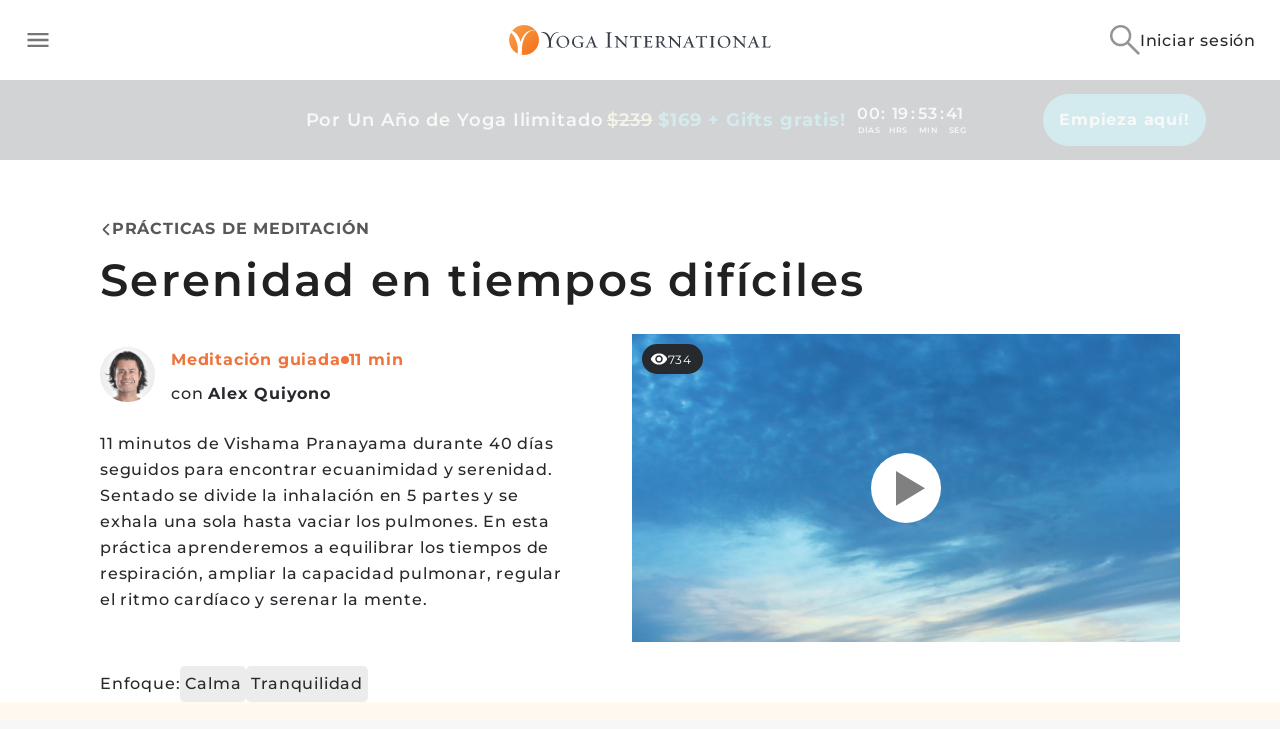

--- FILE ---
content_type: text/html
request_url: https://yogainternational.com/es/meditation/serenidad-en-tiempos-dificiles/
body_size: 108503
content:
<!DOCTYPE html><html lang="es"><head><meta charSet="utf-8"/><meta http-equiv="x-ua-compatible" content="ie=edge"/><meta name="viewport" content="width=device-width, initial-scale=1, shrink-to-fit=no"/><script>(() => { function setDocumentLang(){try{const pathname=location.pathname||'';let locale='en';const re=new RegExp("^/es($|/.*$)");// match /es, /es/, /es/*
if(re.test(pathname))locale='es';document.documentElement.lang=locale;}catch(e){console.warn("Error setting document language: "+e);}}; setDocumentLang() })();</script><script>(() => { function hideOneTrustIfLoggedIn(){try{var _localStorage5;if(!((_localStorage5=localStorage)!==null&&_localStorage5!==void 0&&_localStorage5.getItem('token')))return;const styleEl=document.createElement('style');styleEl.id='yi-hide-onetrust-style-elem';styleEl.innerHTML='#onetrust-banner-sdk { display: none !important; }';document.querySelector('head').appendChild(styleEl);}catch(e){console.warn("Error hiding OneTrust: "+e);}}; hideOneTrustIfLoggedIn() })();</script><script src="https://cdn.cookielaw.org/scripttemplates/otSDKStub.js" type="text/javascript" charSet="UTF-8" data-domain-script="983f10c6-904b-4020-93d4-5899b5782cf0" data-document-language="true"></script><script type="text/javascript" __html="function OptanonWrapper() { }"></script><meta name="generator" content="Gatsby 5.15.0"/><meta name="theme-color" content="#f3732a"/><meta data-react-helmet="true" name="p:domain_verify" content="ab28c53c1f73437284b55f6293d8f6dd"/><meta data-react-helmet="true" property="og:url" content="https://yogainternational.com/es/meditation/serenidad-en-tiempos-dificiles/"/><meta data-react-helmet="true" property="og:title" content="Serenidad en tiempos difíciles"/><meta data-react-helmet="true" property="og:image" content="https://brooklyn.gaia.com/v1/assets-render/e6b71544-771a-4441-9531-029bb12396a8?hash=c5309a93e9a10f0e6fac0e3003892d672eca39d63d823a5121f2d39cbdb665f4&amp;w=1600&amp;fm=webp&amp;q=93"/><meta data-react-helmet="true" property="og:description" content="En esta práctica de meditación aprenderemos a equilibrar los tiempos de respiración, ampliar la capacidad pulmonar, regular el ritmo cardíaco y serenar la mente."/><meta data-react-helmet="true" name="description" content="En esta práctica de meditación aprenderemos a equilibrar los tiempos de respiración, ampliar la capacidad pulmonar, regular el ritmo cardíaco y serenar la mente."/><style data-href="/styles.3665d0b79008426ed20b.css" data-identity="gatsby-global-css">@charset "UTF-8";.icon-app-store{height:40px;width:136px}.icon-app-store--footer{height:28px;margin-top:12px;width:95px}.icon-google-play{height:40px;width:136px}.icon-google-play--footer{height:39px;margin-top:12px;width:95px}.icon-apple-tv{fill:#fff;height:26px;width:55px}.icon-apple-tv--footer{fill:#000;height:19px;margin-top:7px;width:40px}.icon-firetv{fill:#fff;height:26px;width:70px}.icon-firetv--footer{fill:#000;height:19px;margin-top:7px;width:57px}.icon-next,.icon-prev{stroke:#ff642e;stroke-width:2px;height:25px;width:13px}.icon-next--footer,.icon-prev--footer{stroke:#232323;height:8.6px;width:4.4px}.icon-prev{margin-left:-3px}.icon-next{margin-right:-3px}.icon-everywhere{stroke:#ff642e;height:51px;width:51px}.icon-inspiring{height:41px;width:73px}.icon-roku{fill:#fff;height:21px;width:68px}.icon-roku--footer{fill:#000;height:19px;margin-top:9px;width:50px}.icon-filter,.icon-search,.icon-search-grey{height:19px;width:18px}.icon-star{height:17px;width:19px}.icon-triangle{height:25px;width:13px}.icon-world-class{height:60px;width:55px}.icon-social{height:28px;width:28px}.icon-right-arrow,.icon-right-arrow-white{height:20px;width:10px}.icon-pause,.icon-play{height:83.3px;width:83.3px}.icon-timer{height:60px;width:60px}.icon-certificate,.icon-education,.icon-unlimited{height:70px;width:70px}.icon-video{height:35px;width:35px}.icon-document{height:44px;width:35px}.icon-heart-black,.icon-heart-filled,.icon-heart-outlined,.icon-heart-white{height:25px;width:25px}.icon-heart-outlined,.icon-heart-white{stroke:#fff}.icon-heart-black{stroke:#373f4a}.icon-heart-filled{stroke:#ff642e}.icon-heart-filled path{fill:#ff642e}.icon-apple-pay{height:28px;width:43px}.icon-pay-pal{height:19px;width:70px}.icon-mastercard{height:22px;width:36px}.icon-hamburger,.icon-hamburger-dark{height:14px;width:26px}.icon-heart,.icon-heart-filled-white{height:16px;width:17.2px}.icon-fb,.icon-fb-white,.icon-link,.icon-twitter,.icon-twitter-white{height:19px;width:20px}.icon-print{max-height:22px;width:22px}.icon-award-winning,.icon-expansive,.icon-yoga{height:45px;width:41px}.icon-sun{height:61px;width:82}.icon-checklist{height:69px;width:54px}.icon-bell{height:59px;width:54px}@-webkit-keyframes fadeIn{0%{opacity:0}to{opacity:1}}@keyframes fadeIn{0%{opacity:0}to{opacity:1}}@-webkit-keyframes widen{0%{max-width:1140px}to{max-width:100%}}@keyframes widen{0%{max-width:1140px}to{max-width:100%}}@-webkit-keyframes slideDown{0%{max-height:0}to{max-height:80px}}@keyframes slideDown{0%{max-height:0}to{max-height:80px}}@-webkit-keyframes slideUp{0%{max-height:80px}to{max-height:0}}@keyframes slideUp{0%{max-height:80px}to{max-height:0}}@-webkit-keyframes slideFromBottom{0%{top:100vh}to{top:0}}@keyframes slideFromBottom{0%{top:100vh}to{top:0}}*,:after,:before{-webkit-box-sizing:border-box;box-sizing:border-box}html{-webkit-text-size-adjust:100%;-ms-text-size-adjust:100%;-ms-overflow-style:scrollbar;-webkit-tap-highlight-color:rgba(0,0,0,0);font-family:sans-serif;line-height:1.15}@-ms-viewport{width:device-width}article,aside,dialog,figcaption,figure,footer,header,hgroup,main,nav,section{display:block}body{background-color:#fff;color:#212529;font-family:-apple-system,BlinkMacSystemFont,Segoe UI,Roboto,Helvetica Neue,Arial,sans-serif,Apple Color Emoji,Segoe UI Emoji,Segoe UI Symbol;font-size:1rem;font-weight:400;line-height:1.5;margin:0;text-align:left}[tabindex="-1"]:focus{outline:0!important}hr{-webkit-box-sizing:content-box;box-sizing:content-box;height:0;overflow:visible}h1,h2,h3,h4,h5,h6{margin-bottom:.5rem;margin-top:0}p{margin-bottom:1rem;margin-top:0}abbr[data-original-title],abbr[title]{border-bottom:0;cursor:help;text-decoration:underline;-webkit-text-decoration:underline dotted;text-decoration:underline dotted}address{font-style:normal;line-height:inherit}address,dl,ol,ul{margin-bottom:1rem}dl,ol,ul{margin-top:0}ol ol,ol ul,ul ol,ul ul{margin-bottom:0}dt{font-weight:700}dd{margin-bottom:.5rem;margin-left:0}blockquote{margin:0 0 1rem}dfn{font-style:italic}b,strong{font-weight:bolder}small{font-size:80%}sub,sup{font-size:75%;line-height:0;position:relative;vertical-align:baseline}sub{bottom:-.25em}sup{top:-.5em}a{-webkit-text-decoration-skip:objects;background-color:transparent;color:#007bff;text-decoration:none}a:hover{color:#0056b3;text-decoration:underline}a:not([href]):not([tabindex]),a:not([href]):not([tabindex]):focus,a:not([href]):not([tabindex]):hover{color:inherit;text-decoration:none}a:not([href]):not([tabindex]):focus{outline:0}code,kbd,pre,samp{font-family:monospace,monospace;font-size:1em}pre{-ms-overflow-style:scrollbar;margin-bottom:1rem;margin-top:0;overflow:auto}figure{margin:0 0 1rem}img{border-style:none;vertical-align:middle}svg:not(:root){overflow:hidden}table{border-collapse:collapse}caption{caption-side:bottom;color:#6c757d;padding-bottom:.75rem;padding-top:.75rem;text-align:left}th{text-align:inherit}label{display:inline-block;margin-bottom:.5rem}button{border-radius:0}button:focus{outline:1px dotted;outline:5px auto -webkit-focus-ring-color}button,input,optgroup,select,textarea{font-family:inherit;font-size:inherit;line-height:inherit;margin:0}button,input{overflow:visible}button,select{text-transform:none}[type=reset],[type=submit],button,html [type=button]{-webkit-appearance:button}[type=button]::-moz-focus-inner,[type=reset]::-moz-focus-inner,[type=submit]::-moz-focus-inner,button::-moz-focus-inner{border-style:none;padding:0}input[type=checkbox],input[type=radio]{-webkit-box-sizing:border-box;box-sizing:border-box;padding:0}input[type=date],input[type=datetime-local],input[type=month],input[type=time]{-webkit-appearance:listbox}textarea{overflow:auto;resize:vertical}fieldset{border:0;margin:0;min-width:0;padding:0}legend{color:inherit;display:block;font-size:1.5rem;line-height:inherit;margin-bottom:.5rem;max-width:100%;padding:0;white-space:normal;width:100%}progress{vertical-align:baseline}[type=number]::-webkit-inner-spin-button,[type=number]::-webkit-outer-spin-button{height:auto}[type=search]{-webkit-appearance:none;outline-offset:-2px}[type=search]::-webkit-search-cancel-button,[type=search]::-webkit-search-decoration{-webkit-appearance:none}::-webkit-file-upload-button{-webkit-appearance:button;font:inherit}output{display:inline-block}summary{cursor:pointer;display:list-item}template{display:none}[hidden]{display:none!important}.h1,.h2,.h3,.h4,.h5,.h6,h1,h2,h3,h4,h5,h6{color:inherit;font-family:inherit;font-weight:500;line-height:1.2;margin-bottom:.5rem}.h1,h1{font-size:2.5rem}.h2,h2{font-size:2rem}.h3,h3{font-size:1.75rem}.h4,h4{font-size:1.5rem}.h5,h5{font-size:1.25rem}.h6,h6{font-size:1rem}.lead{font-size:1.25rem;font-weight:300}.display-1{font-size:6rem}.display-1,.display-2{font-weight:300;line-height:1.2}.display-2{font-size:5.5rem}.display-3{font-size:4.5rem}.display-3,.display-4{font-weight:300;line-height:1.2}.display-4{font-size:3.5rem}hr{border:0;border-top:1px solid rgba(0,0,0,.1);margin-bottom:1rem;margin-top:1rem}.small,small{font-size:80%;font-weight:400}.mark,mark{background-color:#fcf8e3;padding:.2em}.list-inline,.list-unstyled{list-style:none;padding-left:0}.list-inline-item{display:inline-block}.list-inline-item:not(:last-child){margin-right:.5rem}.initialism{font-size:90%;text-transform:uppercase}.blockquote{font-size:1.25rem;margin-bottom:1rem}.blockquote-footer{color:#6c757d;display:block;font-size:80%}.blockquote-footer:before{content:"\2014 \00A0"}.container{margin-left:auto;margin-right:auto;padding-left:15px;padding-right:15px;width:100%}@media (min-width:576px){.container{max-width:540px}}@media (min-width:768px){.container{max-width:720px}}@media (min-width:1024px){.container{max-width:960px}}@media (min-width:1200px){.container{max-width:1140px}}.container-fluid{margin-left:auto;margin-right:auto;padding-left:15px;padding-right:15px;width:100%}.row{display:-ms-flexbox;display:flex;-ms-flex-wrap:wrap;flex-wrap:wrap;margin-left:-15px;margin-right:-15px}.no-gutters{margin-left:0;margin-right:0}.no-gutters>.col,.no-gutters>[class*=col-]{padding-left:0;padding-right:0}.col,.col-1,.col-10,.col-11,.col-12,.col-2,.col-3,.col-4,.col-5,.col-6,.col-7,.col-8,.col-9,.col-auto,.col-lg,.col-lg-1,.col-lg-10,.col-lg-11,.col-lg-12,.col-lg-2,.col-lg-3,.col-lg-4,.col-lg-5,.col-lg-6,.col-lg-7,.col-lg-8,.col-lg-9,.col-lg-auto,.col-md,.col-md-1,.col-md-10,.col-md-11,.col-md-12,.col-md-2,.col-md-3,.col-md-4,.col-md-5,.col-md-6,.col-md-7,.col-md-8,.col-md-9,.col-md-auto,.col-sm,.col-sm-1,.col-sm-10,.col-sm-11,.col-sm-12,.col-sm-2,.col-sm-3,.col-sm-4,.col-sm-5,.col-sm-6,.col-sm-7,.col-sm-8,.col-sm-9,.col-sm-auto,.col-xl,.col-xl-1,.col-xl-10,.col-xl-11,.col-xl-12,.col-xl-2,.col-xl-3,.col-xl-4,.col-xl-5,.col-xl-6,.col-xl-7,.col-xl-8,.col-xl-9,.col-xl-auto{min-height:1px;padding-left:15px;padding-right:15px;position:relative;width:100%}.col{-ms-flex-preferred-size:0;-ms-flex-positive:1;flex-basis:0;flex-grow:1;max-width:100%}.col-auto{-ms-flex:0 0 auto;flex:0 0 auto;max-width:none;width:auto}.col-1{-ms-flex:0 0 8.33333333%;flex:0 0 8.33333333%;max-width:8.33333333%}.col-2{-ms-flex:0 0 16.66666667%;flex:0 0 16.66666667%;max-width:16.66666667%}.col-3{-ms-flex:0 0 25%;flex:0 0 25%;max-width:25%}.col-4{-ms-flex:0 0 33.33333333%;flex:0 0 33.33333333%;max-width:33.33333333%}.col-5{-ms-flex:0 0 41.66666667%;flex:0 0 41.66666667%;max-width:41.66666667%}.col-6{-ms-flex:0 0 50%;flex:0 0 50%;max-width:50%}.col-7{-ms-flex:0 0 58.33333333%;flex:0 0 58.33333333%;max-width:58.33333333%}.col-8{-ms-flex:0 0 66.66666667%;flex:0 0 66.66666667%;max-width:66.66666667%}.col-9{-ms-flex:0 0 75%;flex:0 0 75%;max-width:75%}.col-10{-ms-flex:0 0 83.33333333%;flex:0 0 83.33333333%;max-width:83.33333333%}.col-11{-ms-flex:0 0 91.66666667%;flex:0 0 91.66666667%;max-width:91.66666667%}.col-12{-ms-flex:0 0 100%;flex:0 0 100%;max-width:100%}.order-first{-ms-flex-order:-1;order:-1}.order-last{-ms-flex-order:13;order:13}.order-0{-ms-flex-order:0;order:0}.order-1{-ms-flex-order:1;order:1}.order-2{-ms-flex-order:2;order:2}.order-3{-ms-flex-order:3;order:3}.order-4{-ms-flex-order:4;order:4}.order-5{-ms-flex-order:5;order:5}.order-6{-ms-flex-order:6;order:6}.order-7{-ms-flex-order:7;order:7}.order-8{-ms-flex-order:8;order:8}.order-9{-ms-flex-order:9;order:9}.order-10{-ms-flex-order:10;order:10}.order-11{-ms-flex-order:11;order:11}.order-12{-ms-flex-order:12;order:12}.offset-1{margin-left:8.33333333%}.offset-2{margin-left:16.66666667%}.offset-3{margin-left:25%}.offset-4{margin-left:33.33333333%}.offset-5{margin-left:41.66666667%}.offset-6{margin-left:50%}.offset-7{margin-left:58.33333333%}.offset-8{margin-left:66.66666667%}.offset-9{margin-left:75%}.offset-10{margin-left:83.33333333%}.offset-11{margin-left:91.66666667%}@media (min-width:576px){.col-sm{-ms-flex-preferred-size:0;-ms-flex-positive:1;flex-basis:0;flex-grow:1;max-width:100%}.col-sm-auto{-ms-flex:0 0 auto;flex:0 0 auto;max-width:none;width:auto}.col-sm-1{-ms-flex:0 0 8.33333333%;flex:0 0 8.33333333%;max-width:8.33333333%}.col-sm-2{-ms-flex:0 0 16.66666667%;flex:0 0 16.66666667%;max-width:16.66666667%}.col-sm-3{-ms-flex:0 0 25%;flex:0 0 25%;max-width:25%}.col-sm-4{-ms-flex:0 0 33.33333333%;flex:0 0 33.33333333%;max-width:33.33333333%}.col-sm-5{-ms-flex:0 0 41.66666667%;flex:0 0 41.66666667%;max-width:41.66666667%}.col-sm-6{-ms-flex:0 0 50%;flex:0 0 50%;max-width:50%}.col-sm-7{-ms-flex:0 0 58.33333333%;flex:0 0 58.33333333%;max-width:58.33333333%}.col-sm-8{-ms-flex:0 0 66.66666667%;flex:0 0 66.66666667%;max-width:66.66666667%}.col-sm-9{-ms-flex:0 0 75%;flex:0 0 75%;max-width:75%}.col-sm-10{-ms-flex:0 0 83.33333333%;flex:0 0 83.33333333%;max-width:83.33333333%}.col-sm-11{-ms-flex:0 0 91.66666667%;flex:0 0 91.66666667%;max-width:91.66666667%}.col-sm-12{-ms-flex:0 0 100%;flex:0 0 100%;max-width:100%}.order-sm-first{-ms-flex-order:-1;order:-1}.order-sm-last{-ms-flex-order:13;order:13}.order-sm-0{-ms-flex-order:0;order:0}.order-sm-1{-ms-flex-order:1;order:1}.order-sm-2{-ms-flex-order:2;order:2}.order-sm-3{-ms-flex-order:3;order:3}.order-sm-4{-ms-flex-order:4;order:4}.order-sm-5{-ms-flex-order:5;order:5}.order-sm-6{-ms-flex-order:6;order:6}.order-sm-7{-ms-flex-order:7;order:7}.order-sm-8{-ms-flex-order:8;order:8}.order-sm-9{-ms-flex-order:9;order:9}.order-sm-10{-ms-flex-order:10;order:10}.order-sm-11{-ms-flex-order:11;order:11}.order-sm-12{-ms-flex-order:12;order:12}.offset-sm-0{margin-left:0}.offset-sm-1{margin-left:8.33333333%}.offset-sm-2{margin-left:16.66666667%}.offset-sm-3{margin-left:25%}.offset-sm-4{margin-left:33.33333333%}.offset-sm-5{margin-left:41.66666667%}.offset-sm-6{margin-left:50%}.offset-sm-7{margin-left:58.33333333%}.offset-sm-8{margin-left:66.66666667%}.offset-sm-9{margin-left:75%}.offset-sm-10{margin-left:83.33333333%}.offset-sm-11{margin-left:91.66666667%}}@media (min-width:768px){.col-md{-ms-flex-preferred-size:0;-ms-flex-positive:1;flex-basis:0;flex-grow:1;max-width:100%}.col-md-auto{-ms-flex:0 0 auto;flex:0 0 auto;max-width:none;width:auto}.col-md-1{-ms-flex:0 0 8.33333333%;flex:0 0 8.33333333%;max-width:8.33333333%}.col-md-2{-ms-flex:0 0 16.66666667%;flex:0 0 16.66666667%;max-width:16.66666667%}.col-md-3{-ms-flex:0 0 25%;flex:0 0 25%;max-width:25%}.col-md-4{-ms-flex:0 0 33.33333333%;flex:0 0 33.33333333%;max-width:33.33333333%}.col-md-5{-ms-flex:0 0 41.66666667%;flex:0 0 41.66666667%;max-width:41.66666667%}.col-md-6{-ms-flex:0 0 50%;flex:0 0 50%;max-width:50%}.col-md-7{-ms-flex:0 0 58.33333333%;flex:0 0 58.33333333%;max-width:58.33333333%}.col-md-8{-ms-flex:0 0 66.66666667%;flex:0 0 66.66666667%;max-width:66.66666667%}.col-md-9{-ms-flex:0 0 75%;flex:0 0 75%;max-width:75%}.col-md-10{-ms-flex:0 0 83.33333333%;flex:0 0 83.33333333%;max-width:83.33333333%}.col-md-11{-ms-flex:0 0 91.66666667%;flex:0 0 91.66666667%;max-width:91.66666667%}.col-md-12{-ms-flex:0 0 100%;flex:0 0 100%;max-width:100%}.order-md-first{-ms-flex-order:-1;order:-1}.order-md-last{-ms-flex-order:13;order:13}.order-md-0{-ms-flex-order:0;order:0}.order-md-1{-ms-flex-order:1;order:1}.order-md-2{-ms-flex-order:2;order:2}.order-md-3{-ms-flex-order:3;order:3}.order-md-4{-ms-flex-order:4;order:4}.order-md-5{-ms-flex-order:5;order:5}.order-md-6{-ms-flex-order:6;order:6}.order-md-7{-ms-flex-order:7;order:7}.order-md-8{-ms-flex-order:8;order:8}.order-md-9{-ms-flex-order:9;order:9}.order-md-10{-ms-flex-order:10;order:10}.order-md-11{-ms-flex-order:11;order:11}.order-md-12{-ms-flex-order:12;order:12}.offset-md-0{margin-left:0}.offset-md-1{margin-left:8.33333333%}.offset-md-2{margin-left:16.66666667%}.offset-md-3{margin-left:25%}.offset-md-4{margin-left:33.33333333%}.offset-md-5{margin-left:41.66666667%}.offset-md-6{margin-left:50%}.offset-md-7{margin-left:58.33333333%}.offset-md-8{margin-left:66.66666667%}.offset-md-9{margin-left:75%}.offset-md-10{margin-left:83.33333333%}.offset-md-11{margin-left:91.66666667%}}@media (min-width:1024px){.col-lg{-ms-flex-preferred-size:0;-ms-flex-positive:1;flex-basis:0;flex-grow:1;max-width:100%}.col-lg-auto{-ms-flex:0 0 auto;flex:0 0 auto;max-width:none;width:auto}.col-lg-1{-ms-flex:0 0 8.33333333%;flex:0 0 8.33333333%;max-width:8.33333333%}.col-lg-2{-ms-flex:0 0 16.66666667%;flex:0 0 16.66666667%;max-width:16.66666667%}.col-lg-3{-ms-flex:0 0 25%;flex:0 0 25%;max-width:25%}.col-lg-4{-ms-flex:0 0 33.33333333%;flex:0 0 33.33333333%;max-width:33.33333333%}.col-lg-5{-ms-flex:0 0 41.66666667%;flex:0 0 41.66666667%;max-width:41.66666667%}.col-lg-6{-ms-flex:0 0 50%;flex:0 0 50%;max-width:50%}.col-lg-7{-ms-flex:0 0 58.33333333%;flex:0 0 58.33333333%;max-width:58.33333333%}.col-lg-8{-ms-flex:0 0 66.66666667%;flex:0 0 66.66666667%;max-width:66.66666667%}.col-lg-9{-ms-flex:0 0 75%;flex:0 0 75%;max-width:75%}.col-lg-10{-ms-flex:0 0 83.33333333%;flex:0 0 83.33333333%;max-width:83.33333333%}.col-lg-11{-ms-flex:0 0 91.66666667%;flex:0 0 91.66666667%;max-width:91.66666667%}.col-lg-12{-ms-flex:0 0 100%;flex:0 0 100%;max-width:100%}.order-lg-first{-ms-flex-order:-1;order:-1}.order-lg-last{-ms-flex-order:13;order:13}.order-lg-0{-ms-flex-order:0;order:0}.order-lg-1{-ms-flex-order:1;order:1}.order-lg-2{-ms-flex-order:2;order:2}.order-lg-3{-ms-flex-order:3;order:3}.order-lg-4{-ms-flex-order:4;order:4}.order-lg-5{-ms-flex-order:5;order:5}.order-lg-6{-ms-flex-order:6;order:6}.order-lg-7{-ms-flex-order:7;order:7}.order-lg-8{-ms-flex-order:8;order:8}.order-lg-9{-ms-flex-order:9;order:9}.order-lg-10{-ms-flex-order:10;order:10}.order-lg-11{-ms-flex-order:11;order:11}.order-lg-12{-ms-flex-order:12;order:12}.offset-lg-0{margin-left:0}.offset-lg-1{margin-left:8.33333333%}.offset-lg-2{margin-left:16.66666667%}.offset-lg-3{margin-left:25%}.offset-lg-4{margin-left:33.33333333%}.offset-lg-5{margin-left:41.66666667%}.offset-lg-6{margin-left:50%}.offset-lg-7{margin-left:58.33333333%}.offset-lg-8{margin-left:66.66666667%}.offset-lg-9{margin-left:75%}.offset-lg-10{margin-left:83.33333333%}.offset-lg-11{margin-left:91.66666667%}}@media (min-width:1200px){.col-xl{-ms-flex-preferred-size:0;-ms-flex-positive:1;flex-basis:0;flex-grow:1;max-width:100%}.col-xl-auto{-ms-flex:0 0 auto;flex:0 0 auto;max-width:none;width:auto}.col-xl-1{-ms-flex:0 0 8.33333333%;flex:0 0 8.33333333%;max-width:8.33333333%}.col-xl-2{-ms-flex:0 0 16.66666667%;flex:0 0 16.66666667%;max-width:16.66666667%}.col-xl-3{-ms-flex:0 0 25%;flex:0 0 25%;max-width:25%}.col-xl-4{-ms-flex:0 0 33.33333333%;flex:0 0 33.33333333%;max-width:33.33333333%}.col-xl-5{-ms-flex:0 0 41.66666667%;flex:0 0 41.66666667%;max-width:41.66666667%}.col-xl-6{-ms-flex:0 0 50%;flex:0 0 50%;max-width:50%}.col-xl-7{-ms-flex:0 0 58.33333333%;flex:0 0 58.33333333%;max-width:58.33333333%}.col-xl-8{-ms-flex:0 0 66.66666667%;flex:0 0 66.66666667%;max-width:66.66666667%}.col-xl-9{-ms-flex:0 0 75%;flex:0 0 75%;max-width:75%}.col-xl-10{-ms-flex:0 0 83.33333333%;flex:0 0 83.33333333%;max-width:83.33333333%}.col-xl-11{-ms-flex:0 0 91.66666667%;flex:0 0 91.66666667%;max-width:91.66666667%}.col-xl-12{-ms-flex:0 0 100%;flex:0 0 100%;max-width:100%}.order-xl-first{-ms-flex-order:-1;order:-1}.order-xl-last{-ms-flex-order:13;order:13}.order-xl-0{-ms-flex-order:0;order:0}.order-xl-1{-ms-flex-order:1;order:1}.order-xl-2{-ms-flex-order:2;order:2}.order-xl-3{-ms-flex-order:3;order:3}.order-xl-4{-ms-flex-order:4;order:4}.order-xl-5{-ms-flex-order:5;order:5}.order-xl-6{-ms-flex-order:6;order:6}.order-xl-7{-ms-flex-order:7;order:7}.order-xl-8{-ms-flex-order:8;order:8}.order-xl-9{-ms-flex-order:9;order:9}.order-xl-10{-ms-flex-order:10;order:10}.order-xl-11{-ms-flex-order:11;order:11}.order-xl-12{-ms-flex-order:12;order:12}.offset-xl-0{margin-left:0}.offset-xl-1{margin-left:8.33333333%}.offset-xl-2{margin-left:16.66666667%}.offset-xl-3{margin-left:25%}.offset-xl-4{margin-left:33.33333333%}.offset-xl-5{margin-left:41.66666667%}.offset-xl-6{margin-left:50%}.offset-xl-7{margin-left:58.33333333%}.offset-xl-8{margin-left:66.66666667%}.offset-xl-9{margin-left:75%}.offset-xl-10{margin-left:83.33333333%}.offset-xl-11{margin-left:91.66666667%}}.form-control{background-clip:padding-box;background-color:#fff;border:1px solid #ced4da;border-radius:.25rem;color:#495057;display:block;font-size:1rem;line-height:1.5;padding:.375rem .75rem;-webkit-transition:border-color .15s ease-in-out,-webkit-box-shadow .15s ease-in-out;transition:border-color .15s ease-in-out,-webkit-box-shadow .15s ease-in-out;transition:border-color .15s ease-in-out,box-shadow .15s ease-in-out;transition:border-color .15s ease-in-out,box-shadow .15s ease-in-out,-webkit-box-shadow .15s ease-in-out;width:100%}.form-control::-ms-expand{background-color:transparent;border:0}.form-control:focus{background-color:#fff;border-color:#80bdff;-webkit-box-shadow:0 0 0 .2rem rgba(0,123,255,.25);box-shadow:0 0 0 .2rem rgba(0,123,255,.25);color:#495057;outline:0}.form-control::-webkit-input-placeholder{color:#6c757d;opacity:1}.form-control::-moz-placeholder{color:#6c757d;opacity:1}.form-control:-ms-input-placeholder{color:#6c757d;opacity:1}.form-control::-ms-input-placeholder{color:#6c757d;opacity:1}.form-control::placeholder{color:#6c757d;opacity:1}.form-control:disabled,.form-control[readonly]{background-color:#e9ecef;opacity:1}select.form-control:not([size]):not([multiple]){height:calc(2.25rem + 2px)}select.form-control:focus::-ms-value{background-color:#fff;color:#495057}.form-control-file,.form-control-range{display:block;width:100%}.col-form-label{font-size:inherit;line-height:1.5;margin-bottom:0;padding-bottom:calc(.375rem + 1px);padding-top:calc(.375rem + 1px)}.col-form-label-lg{font-size:1.25rem;line-height:1.5;padding-bottom:calc(.5rem + 1px);padding-top:calc(.5rem + 1px)}.col-form-label-sm{font-size:.875rem;line-height:1.5;padding-bottom:calc(.25rem + 1px);padding-top:calc(.25rem + 1px)}.form-control-plaintext{background-color:transparent;border:solid transparent;border-width:1px 0;display:block;line-height:1.5;margin-bottom:0;padding-bottom:.375rem;padding-top:.375rem;width:100%}.form-control-plaintext.form-control-lg,.form-control-plaintext.form-control-sm{padding-left:0;padding-right:0}.form-control-sm{border-radius:.2rem;font-size:.875rem;line-height:1.5;padding:.25rem .5rem}select.form-control-sm:not([size]):not([multiple]){height:calc(1.8125rem + 2px)}.form-control-lg{border-radius:.3rem;font-size:1.25rem;line-height:1.5;padding:.5rem 1rem}select.form-control-lg:not([size]):not([multiple]){height:calc(2.875rem + 2px)}.form-group{margin-bottom:1rem}.form-text{display:block;margin-top:.25rem}.form-row{display:-ms-flexbox;display:flex;-ms-flex-wrap:wrap;flex-wrap:wrap;margin-left:-5px;margin-right:-5px}.form-row>.col,.form-row>[class*=col-]{padding-left:5px;padding-right:5px}.form-check{display:block;padding-left:1.25rem;position:relative}.form-check-input{margin-left:-1.25rem;margin-top:.3rem;position:absolute}.form-check-input:disabled~.form-check-label{color:#6c757d}.form-check-label{margin-bottom:0}.form-check-inline{-ms-flex-align:center;align-items:center;display:-ms-inline-flexbox;display:inline-flex;margin-right:.75rem;padding-left:0}.form-check-inline .form-check-input{margin-left:0;margin-right:.3125rem;margin-top:0;position:static}.valid-feedback{color:#28a745;display:none;font-size:80%;margin-top:.25rem;width:100%}.valid-tooltip{background-color:rgba(40,167,69,.8);border-radius:.2rem;color:#fff;display:none;font-size:.875rem;line-height:1;margin-top:.1rem;max-width:100%;padding:.5rem;position:absolute;top:100%;z-index:5}.custom-select.is-valid,.form-control.is-valid,.was-validated .custom-select:valid,.was-validated .form-control:valid{border-color:#28a745}.custom-select.is-valid:focus,.form-control.is-valid:focus,.was-validated .custom-select:valid:focus,.was-validated .form-control:valid:focus{border-color:#28a745;-webkit-box-shadow:0 0 0 .2rem rgba(40,167,69,.25);box-shadow:0 0 0 .2rem rgba(40,167,69,.25)}.custom-select.is-valid~.valid-feedback,.custom-select.is-valid~.valid-tooltip,.form-control.is-valid~.valid-feedback,.form-control.is-valid~.valid-tooltip,.was-validated .custom-select:valid~.valid-feedback,.was-validated .custom-select:valid~.valid-tooltip,.was-validated .form-control:valid~.valid-feedback,.was-validated .form-control:valid~.valid-tooltip{display:block}.form-check-input.is-valid~.form-check-label,.was-validated .form-check-input:valid~.form-check-label{color:#28a745}.form-check-input.is-valid~.valid-feedback,.form-check-input.is-valid~.valid-tooltip,.was-validated .form-check-input:valid~.valid-feedback,.was-validated .form-check-input:valid~.valid-tooltip{display:block}.custom-control-input.is-valid~.custom-control-label,.was-validated .custom-control-input:valid~.custom-control-label{color:#28a745}.custom-control-input.is-valid~.custom-control-label:before,.was-validated .custom-control-input:valid~.custom-control-label:before{background-color:#71dd8a}.custom-control-input.is-valid~.valid-feedback,.custom-control-input.is-valid~.valid-tooltip,.was-validated .custom-control-input:valid~.valid-feedback,.was-validated .custom-control-input:valid~.valid-tooltip{display:block}.custom-control-input.is-valid:checked~.custom-control-label:before,.was-validated .custom-control-input:valid:checked~.custom-control-label:before{background-color:#34ce57}.custom-control-input.is-valid:focus~.custom-control-label:before,.was-validated .custom-control-input:valid:focus~.custom-control-label:before{-webkit-box-shadow:0 0 0 1px #fff,0 0 0 .2rem rgba(40,167,69,.25);box-shadow:0 0 0 1px #fff,0 0 0 .2rem rgba(40,167,69,.25)}.custom-file-input.is-valid~.custom-file-label,.was-validated .custom-file-input:valid~.custom-file-label{border-color:#28a745}.custom-file-input.is-valid~.custom-file-label:before,.was-validated .custom-file-input:valid~.custom-file-label:before{border-color:inherit}.custom-file-input.is-valid~.valid-feedback,.custom-file-input.is-valid~.valid-tooltip,.was-validated .custom-file-input:valid~.valid-feedback,.was-validated .custom-file-input:valid~.valid-tooltip{display:block}.custom-file-input.is-valid:focus~.custom-file-label,.was-validated .custom-file-input:valid:focus~.custom-file-label{-webkit-box-shadow:0 0 0 .2rem rgba(40,167,69,.25);box-shadow:0 0 0 .2rem rgba(40,167,69,.25)}.invalid-feedback{color:#dc3545;display:none;font-size:80%;margin-top:.25rem;width:100%}.invalid-tooltip{background-color:rgba(220,53,69,.8);border-radius:.2rem;color:#fff;display:none;font-size:.875rem;line-height:1;margin-top:.1rem;max-width:100%;padding:.5rem;position:absolute;top:100%;z-index:5}.custom-select.is-invalid,.form-control.is-invalid,.was-validated .custom-select:invalid,.was-validated .form-control:invalid{border-color:#dc3545}.custom-select.is-invalid:focus,.form-control.is-invalid:focus,.was-validated .custom-select:invalid:focus,.was-validated .form-control:invalid:focus{border-color:#dc3545;-webkit-box-shadow:0 0 0 .2rem rgba(220,53,69,.25);box-shadow:0 0 0 .2rem rgba(220,53,69,.25)}.custom-select.is-invalid~.invalid-feedback,.custom-select.is-invalid~.invalid-tooltip,.form-control.is-invalid~.invalid-feedback,.form-control.is-invalid~.invalid-tooltip,.was-validated .custom-select:invalid~.invalid-feedback,.was-validated .custom-select:invalid~.invalid-tooltip,.was-validated .form-control:invalid~.invalid-feedback,.was-validated .form-control:invalid~.invalid-tooltip{display:block}.form-check-input.is-invalid~.form-check-label,.was-validated .form-check-input:invalid~.form-check-label{color:#dc3545}.form-check-input.is-invalid~.invalid-feedback,.form-check-input.is-invalid~.invalid-tooltip,.was-validated .form-check-input:invalid~.invalid-feedback,.was-validated .form-check-input:invalid~.invalid-tooltip{display:block}.custom-control-input.is-invalid~.custom-control-label,.was-validated .custom-control-input:invalid~.custom-control-label{color:#dc3545}.custom-control-input.is-invalid~.custom-control-label:before,.was-validated .custom-control-input:invalid~.custom-control-label:before{background-color:#efa2a9}.custom-control-input.is-invalid~.invalid-feedback,.custom-control-input.is-invalid~.invalid-tooltip,.was-validated .custom-control-input:invalid~.invalid-feedback,.was-validated .custom-control-input:invalid~.invalid-tooltip{display:block}.custom-control-input.is-invalid:checked~.custom-control-label:before,.was-validated .custom-control-input:invalid:checked~.custom-control-label:before{background-color:#e4606d}.custom-control-input.is-invalid:focus~.custom-control-label:before,.was-validated .custom-control-input:invalid:focus~.custom-control-label:before{-webkit-box-shadow:0 0 0 1px #fff,0 0 0 .2rem rgba(220,53,69,.25);box-shadow:0 0 0 1px #fff,0 0 0 .2rem rgba(220,53,69,.25)}.custom-file-input.is-invalid~.custom-file-label,.was-validated .custom-file-input:invalid~.custom-file-label{border-color:#dc3545}.custom-file-input.is-invalid~.custom-file-label:before,.was-validated .custom-file-input:invalid~.custom-file-label:before{border-color:inherit}.custom-file-input.is-invalid~.invalid-feedback,.custom-file-input.is-invalid~.invalid-tooltip,.was-validated .custom-file-input:invalid~.invalid-feedback,.was-validated .custom-file-input:invalid~.invalid-tooltip{display:block}.custom-file-input.is-invalid:focus~.custom-file-label,.was-validated .custom-file-input:invalid:focus~.custom-file-label{-webkit-box-shadow:0 0 0 .2rem rgba(220,53,69,.25);box-shadow:0 0 0 .2rem rgba(220,53,69,.25)}.form-inline{-ms-flex-align:center;align-items:center;display:-ms-flexbox;display:flex;-ms-flex-flow:row wrap;flex-flow:row wrap}.form-inline .form-check{width:100%}@media (min-width:576px){.form-inline label{-ms-flex-align:center;-ms-flex-pack:center;justify-content:center}.form-inline .form-group,.form-inline label{align-items:center;display:-ms-flexbox;display:flex;margin-bottom:0}.form-inline .form-group{-ms-flex-align:center;-ms-flex:0 0 auto;flex:0 0 auto;-ms-flex-flow:row wrap;flex-flow:row wrap}.form-inline .form-control{display:inline-block;vertical-align:middle;width:auto}.form-inline .form-control-plaintext{display:inline-block}.form-inline .input-group{width:auto}.form-inline .form-check{-ms-flex-align:center;-ms-flex-pack:center;align-items:center;display:-ms-flexbox;display:flex;justify-content:center;padding-left:0;width:auto}.form-inline .form-check-input{margin-left:0;margin-right:.25rem;margin-top:0;position:relative}.form-inline .custom-control{-ms-flex-align:center;-ms-flex-pack:center;align-items:center;justify-content:center}.form-inline .custom-control-label{margin-bottom:0}}.btn{border:1px solid transparent;border-radius:.25rem;display:inline-block;font-size:1rem;font-weight:400;line-height:1.5;padding:.375rem .75rem;text-align:center;-webkit-transition:color .15s ease-in-out,background-color .15s ease-in-out,border-color .15s ease-in-out,-webkit-box-shadow .15s ease-in-out;transition:color .15s ease-in-out,background-color .15s ease-in-out,border-color .15s ease-in-out,-webkit-box-shadow .15s ease-in-out;transition:color .15s ease-in-out,background-color .15s ease-in-out,border-color .15s ease-in-out,box-shadow .15s ease-in-out;transition:color .15s ease-in-out,background-color .15s ease-in-out,border-color .15s ease-in-out,box-shadow .15s ease-in-out,-webkit-box-shadow .15s ease-in-out;-webkit-user-select:none;-moz-user-select:none;-ms-user-select:none;user-select:none;vertical-align:middle;white-space:nowrap}.btn:focus,.btn:hover{text-decoration:none}.btn.focus,.btn:focus{-webkit-box-shadow:0 0 0 .2rem rgba(0,123,255,.25);box-shadow:0 0 0 .2rem rgba(0,123,255,.25);outline:0}.btn.disabled,.btn:disabled{opacity:.65}.btn:not(:disabled):not(.disabled){cursor:pointer}.btn:not(:disabled):not(.disabled).active,.btn:not(:disabled):not(.disabled):active{background-image:none}a.btn.disabled,fieldset:disabled a.btn{pointer-events:none}.btn-primary{background-color:#007bff;border-color:#007bff;color:#fff}.btn-primary:hover{background-color:#0069d9;border-color:#0062cc;color:#fff}.btn-primary.focus,.btn-primary:focus{-webkit-box-shadow:0 0 0 .2rem rgba(0,123,255,.5);box-shadow:0 0 0 .2rem rgba(0,123,255,.5)}.btn-primary.disabled,.btn-primary:disabled{background-color:#007bff;border-color:#007bff;color:#fff}.btn-primary:not(:disabled):not(.disabled).active,.btn-primary:not(:disabled):not(.disabled):active,.show>.btn-primary.dropdown-toggle{background-color:#0062cc;border-color:#005cbf;color:#fff}.btn-primary:not(:disabled):not(.disabled).active:focus,.btn-primary:not(:disabled):not(.disabled):active:focus,.show>.btn-primary.dropdown-toggle:focus{-webkit-box-shadow:0 0 0 .2rem rgba(0,123,255,.5);box-shadow:0 0 0 .2rem rgba(0,123,255,.5)}.btn-secondary{background-color:#6c757d;border-color:#6c757d;color:#fff}.btn-secondary:hover{background-color:#5a6268;border-color:#545b62;color:#fff}.btn-secondary.focus,.btn-secondary:focus{-webkit-box-shadow:0 0 0 .2rem hsla(208,7%,46%,.5);box-shadow:0 0 0 .2rem hsla(208,7%,46%,.5)}.btn-secondary.disabled,.btn-secondary:disabled{background-color:#6c757d;border-color:#6c757d;color:#fff}.btn-secondary:not(:disabled):not(.disabled).active,.btn-secondary:not(:disabled):not(.disabled):active,.show>.btn-secondary.dropdown-toggle{background-color:#545b62;border-color:#4e555b;color:#fff}.btn-secondary:not(:disabled):not(.disabled).active:focus,.btn-secondary:not(:disabled):not(.disabled):active:focus,.show>.btn-secondary.dropdown-toggle:focus{-webkit-box-shadow:0 0 0 .2rem hsla(208,7%,46%,.5);box-shadow:0 0 0 .2rem hsla(208,7%,46%,.5)}.btn-success{background-color:#28a745;border-color:#28a745;color:#fff}.btn-success:hover{background-color:#218838;border-color:#1e7e34;color:#fff}.btn-success.focus,.btn-success:focus{-webkit-box-shadow:0 0 0 .2rem rgba(40,167,69,.5);box-shadow:0 0 0 .2rem rgba(40,167,69,.5)}.btn-success.disabled,.btn-success:disabled{background-color:#28a745;border-color:#28a745;color:#fff}.btn-success:not(:disabled):not(.disabled).active,.btn-success:not(:disabled):not(.disabled):active,.show>.btn-success.dropdown-toggle{background-color:#1e7e34;border-color:#1c7430;color:#fff}.btn-success:not(:disabled):not(.disabled).active:focus,.btn-success:not(:disabled):not(.disabled):active:focus,.show>.btn-success.dropdown-toggle:focus{-webkit-box-shadow:0 0 0 .2rem rgba(40,167,69,.5);box-shadow:0 0 0 .2rem rgba(40,167,69,.5)}.btn-info{background-color:#17a2b8;border-color:#17a2b8;color:#fff}.btn-info:hover{background-color:#138496;border-color:#117a8b;color:#fff}.btn-info.focus,.btn-info:focus{-webkit-box-shadow:0 0 0 .2rem rgba(23,162,184,.5);box-shadow:0 0 0 .2rem rgba(23,162,184,.5)}.btn-info.disabled,.btn-info:disabled{background-color:#17a2b8;border-color:#17a2b8;color:#fff}.btn-info:not(:disabled):not(.disabled).active,.btn-info:not(:disabled):not(.disabled):active,.show>.btn-info.dropdown-toggle{background-color:#117a8b;border-color:#10707f;color:#fff}.btn-info:not(:disabled):not(.disabled).active:focus,.btn-info:not(:disabled):not(.disabled):active:focus,.show>.btn-info.dropdown-toggle:focus{-webkit-box-shadow:0 0 0 .2rem rgba(23,162,184,.5);box-shadow:0 0 0 .2rem rgba(23,162,184,.5)}.btn-warning{background-color:#ffc107;border-color:#ffc107;color:#212529}.btn-warning:hover{background-color:#e0a800;border-color:#d39e00;color:#212529}.btn-warning.focus,.btn-warning:focus{-webkit-box-shadow:0 0 0 .2rem rgba(255,193,7,.5);box-shadow:0 0 0 .2rem rgba(255,193,7,.5)}.btn-warning.disabled,.btn-warning:disabled{background-color:#ffc107;border-color:#ffc107;color:#212529}.btn-warning:not(:disabled):not(.disabled).active,.btn-warning:not(:disabled):not(.disabled):active,.show>.btn-warning.dropdown-toggle{background-color:#d39e00;border-color:#c69500;color:#212529}.btn-warning:not(:disabled):not(.disabled).active:focus,.btn-warning:not(:disabled):not(.disabled):active:focus,.show>.btn-warning.dropdown-toggle:focus{-webkit-box-shadow:0 0 0 .2rem rgba(255,193,7,.5);box-shadow:0 0 0 .2rem rgba(255,193,7,.5)}.btn-danger{background-color:#dc3545;border-color:#dc3545;color:#fff}.btn-danger:hover{background-color:#c82333;border-color:#bd2130;color:#fff}.btn-danger.focus,.btn-danger:focus{-webkit-box-shadow:0 0 0 .2rem rgba(220,53,69,.5);box-shadow:0 0 0 .2rem rgba(220,53,69,.5)}.btn-danger.disabled,.btn-danger:disabled{background-color:#dc3545;border-color:#dc3545;color:#fff}.btn-danger:not(:disabled):not(.disabled).active,.btn-danger:not(:disabled):not(.disabled):active,.show>.btn-danger.dropdown-toggle{background-color:#bd2130;border-color:#b21f2d;color:#fff}.btn-danger:not(:disabled):not(.disabled).active:focus,.btn-danger:not(:disabled):not(.disabled):active:focus,.show>.btn-danger.dropdown-toggle:focus{-webkit-box-shadow:0 0 0 .2rem rgba(220,53,69,.5);box-shadow:0 0 0 .2rem rgba(220,53,69,.5)}.btn-light{background-color:#f8f9fa;border-color:#f8f9fa;color:#212529}.btn-light:hover{background-color:#e2e6ea;border-color:#dae0e5;color:#212529}.btn-light.focus,.btn-light:focus{-webkit-box-shadow:0 0 0 .2rem rgba(248,249,250,.5);box-shadow:0 0 0 .2rem rgba(248,249,250,.5)}.btn-light.disabled,.btn-light:disabled{background-color:#f8f9fa;border-color:#f8f9fa;color:#212529}.btn-light:not(:disabled):not(.disabled).active,.btn-light:not(:disabled):not(.disabled):active,.show>.btn-light.dropdown-toggle{background-color:#dae0e5;border-color:#d3d9df;color:#212529}.btn-light:not(:disabled):not(.disabled).active:focus,.btn-light:not(:disabled):not(.disabled):active:focus,.show>.btn-light.dropdown-toggle:focus{-webkit-box-shadow:0 0 0 .2rem rgba(248,249,250,.5);box-shadow:0 0 0 .2rem rgba(248,249,250,.5)}.btn-dark{background-color:#343a40;border-color:#343a40;color:#fff}.btn-dark:hover{background-color:#23272b;border-color:#1d2124;color:#fff}.btn-dark.focus,.btn-dark:focus{-webkit-box-shadow:0 0 0 .2rem rgba(52,58,64,.5);box-shadow:0 0 0 .2rem rgba(52,58,64,.5)}.btn-dark.disabled,.btn-dark:disabled{background-color:#343a40;border-color:#343a40;color:#fff}.btn-dark:not(:disabled):not(.disabled).active,.btn-dark:not(:disabled):not(.disabled):active,.show>.btn-dark.dropdown-toggle{background-color:#1d2124;border-color:#171a1d;color:#fff}.btn-dark:not(:disabled):not(.disabled).active:focus,.btn-dark:not(:disabled):not(.disabled):active:focus,.show>.btn-dark.dropdown-toggle:focus{-webkit-box-shadow:0 0 0 .2rem rgba(52,58,64,.5);box-shadow:0 0 0 .2rem rgba(52,58,64,.5)}.btn-outline-primary{background-color:transparent;background-image:none;border-color:#007bff;color:#007bff}.btn-outline-primary:hover{background-color:#007bff;border-color:#007bff;color:#fff}.btn-outline-primary.focus,.btn-outline-primary:focus{-webkit-box-shadow:0 0 0 .2rem rgba(0,123,255,.5);box-shadow:0 0 0 .2rem rgba(0,123,255,.5)}.btn-outline-primary.disabled,.btn-outline-primary:disabled{background-color:transparent;color:#007bff}.btn-outline-primary:not(:disabled):not(.disabled).active,.btn-outline-primary:not(:disabled):not(.disabled):active,.show>.btn-outline-primary.dropdown-toggle{background-color:#007bff;border-color:#007bff;color:#fff}.btn-outline-primary:not(:disabled):not(.disabled).active:focus,.btn-outline-primary:not(:disabled):not(.disabled):active:focus,.show>.btn-outline-primary.dropdown-toggle:focus{-webkit-box-shadow:0 0 0 .2rem rgba(0,123,255,.5);box-shadow:0 0 0 .2rem rgba(0,123,255,.5)}.btn-outline-secondary{background-color:transparent;background-image:none;border-color:#6c757d;color:#6c757d}.btn-outline-secondary:hover{background-color:#6c757d;border-color:#6c757d;color:#fff}.btn-outline-secondary.focus,.btn-outline-secondary:focus{-webkit-box-shadow:0 0 0 .2rem hsla(208,7%,46%,.5);box-shadow:0 0 0 .2rem hsla(208,7%,46%,.5)}.btn-outline-secondary.disabled,.btn-outline-secondary:disabled{background-color:transparent;color:#6c757d}.btn-outline-secondary:not(:disabled):not(.disabled).active,.btn-outline-secondary:not(:disabled):not(.disabled):active,.show>.btn-outline-secondary.dropdown-toggle{background-color:#6c757d;border-color:#6c757d;color:#fff}.btn-outline-secondary:not(:disabled):not(.disabled).active:focus,.btn-outline-secondary:not(:disabled):not(.disabled):active:focus,.show>.btn-outline-secondary.dropdown-toggle:focus{-webkit-box-shadow:0 0 0 .2rem hsla(208,7%,46%,.5);box-shadow:0 0 0 .2rem hsla(208,7%,46%,.5)}.btn-outline-success{background-color:transparent;background-image:none;border-color:#28a745;color:#28a745}.btn-outline-success:hover{background-color:#28a745;border-color:#28a745;color:#fff}.btn-outline-success.focus,.btn-outline-success:focus{-webkit-box-shadow:0 0 0 .2rem rgba(40,167,69,.5);box-shadow:0 0 0 .2rem rgba(40,167,69,.5)}.btn-outline-success.disabled,.btn-outline-success:disabled{background-color:transparent;color:#28a745}.btn-outline-success:not(:disabled):not(.disabled).active,.btn-outline-success:not(:disabled):not(.disabled):active,.show>.btn-outline-success.dropdown-toggle{background-color:#28a745;border-color:#28a745;color:#fff}.btn-outline-success:not(:disabled):not(.disabled).active:focus,.btn-outline-success:not(:disabled):not(.disabled):active:focus,.show>.btn-outline-success.dropdown-toggle:focus{-webkit-box-shadow:0 0 0 .2rem rgba(40,167,69,.5);box-shadow:0 0 0 .2rem rgba(40,167,69,.5)}.btn-outline-info{background-color:transparent;background-image:none;border-color:#17a2b8;color:#17a2b8}.btn-outline-info:hover{background-color:#17a2b8;border-color:#17a2b8;color:#fff}.btn-outline-info.focus,.btn-outline-info:focus{-webkit-box-shadow:0 0 0 .2rem rgba(23,162,184,.5);box-shadow:0 0 0 .2rem rgba(23,162,184,.5)}.btn-outline-info.disabled,.btn-outline-info:disabled{background-color:transparent;color:#17a2b8}.btn-outline-info:not(:disabled):not(.disabled).active,.btn-outline-info:not(:disabled):not(.disabled):active,.show>.btn-outline-info.dropdown-toggle{background-color:#17a2b8;border-color:#17a2b8;color:#fff}.btn-outline-info:not(:disabled):not(.disabled).active:focus,.btn-outline-info:not(:disabled):not(.disabled):active:focus,.show>.btn-outline-info.dropdown-toggle:focus{-webkit-box-shadow:0 0 0 .2rem rgba(23,162,184,.5);box-shadow:0 0 0 .2rem rgba(23,162,184,.5)}.btn-outline-warning{background-color:transparent;background-image:none;border-color:#ffc107;color:#ffc107}.btn-outline-warning:hover{background-color:#ffc107;border-color:#ffc107;color:#212529}.btn-outline-warning.focus,.btn-outline-warning:focus{-webkit-box-shadow:0 0 0 .2rem rgba(255,193,7,.5);box-shadow:0 0 0 .2rem rgba(255,193,7,.5)}.btn-outline-warning.disabled,.btn-outline-warning:disabled{background-color:transparent;color:#ffc107}.btn-outline-warning:not(:disabled):not(.disabled).active,.btn-outline-warning:not(:disabled):not(.disabled):active,.show>.btn-outline-warning.dropdown-toggle{background-color:#ffc107;border-color:#ffc107;color:#212529}.btn-outline-warning:not(:disabled):not(.disabled).active:focus,.btn-outline-warning:not(:disabled):not(.disabled):active:focus,.show>.btn-outline-warning.dropdown-toggle:focus{-webkit-box-shadow:0 0 0 .2rem rgba(255,193,7,.5);box-shadow:0 0 0 .2rem rgba(255,193,7,.5)}.btn-outline-danger{background-color:transparent;background-image:none;border-color:#dc3545;color:#dc3545}.btn-outline-danger:hover{background-color:#dc3545;border-color:#dc3545;color:#fff}.btn-outline-danger.focus,.btn-outline-danger:focus{-webkit-box-shadow:0 0 0 .2rem rgba(220,53,69,.5);box-shadow:0 0 0 .2rem rgba(220,53,69,.5)}.btn-outline-danger.disabled,.btn-outline-danger:disabled{background-color:transparent;color:#dc3545}.btn-outline-danger:not(:disabled):not(.disabled).active,.btn-outline-danger:not(:disabled):not(.disabled):active,.show>.btn-outline-danger.dropdown-toggle{background-color:#dc3545;border-color:#dc3545;color:#fff}.btn-outline-danger:not(:disabled):not(.disabled).active:focus,.btn-outline-danger:not(:disabled):not(.disabled):active:focus,.show>.btn-outline-danger.dropdown-toggle:focus{-webkit-box-shadow:0 0 0 .2rem rgba(220,53,69,.5);box-shadow:0 0 0 .2rem rgba(220,53,69,.5)}.btn-outline-light{background-color:transparent;background-image:none;border-color:#f8f9fa;color:#f8f9fa}.btn-outline-light:hover{background-color:#f8f9fa;border-color:#f8f9fa;color:#212529}.btn-outline-light.focus,.btn-outline-light:focus{-webkit-box-shadow:0 0 0 .2rem rgba(248,249,250,.5);box-shadow:0 0 0 .2rem rgba(248,249,250,.5)}.btn-outline-light.disabled,.btn-outline-light:disabled{background-color:transparent;color:#f8f9fa}.btn-outline-light:not(:disabled):not(.disabled).active,.btn-outline-light:not(:disabled):not(.disabled):active,.show>.btn-outline-light.dropdown-toggle{background-color:#f8f9fa;border-color:#f8f9fa;color:#212529}.btn-outline-light:not(:disabled):not(.disabled).active:focus,.btn-outline-light:not(:disabled):not(.disabled):active:focus,.show>.btn-outline-light.dropdown-toggle:focus{-webkit-box-shadow:0 0 0 .2rem rgba(248,249,250,.5);box-shadow:0 0 0 .2rem rgba(248,249,250,.5)}.btn-outline-dark{background-color:transparent;background-image:none;border-color:#343a40;color:#343a40}.btn-outline-dark:hover{background-color:#343a40;border-color:#343a40;color:#fff}.btn-outline-dark.focus,.btn-outline-dark:focus{-webkit-box-shadow:0 0 0 .2rem rgba(52,58,64,.5);box-shadow:0 0 0 .2rem rgba(52,58,64,.5)}.btn-outline-dark.disabled,.btn-outline-dark:disabled{background-color:transparent;color:#343a40}.btn-outline-dark:not(:disabled):not(.disabled).active,.btn-outline-dark:not(:disabled):not(.disabled):active,.show>.btn-outline-dark.dropdown-toggle{background-color:#343a40;border-color:#343a40;color:#fff}.btn-outline-dark:not(:disabled):not(.disabled).active:focus,.btn-outline-dark:not(:disabled):not(.disabled):active:focus,.show>.btn-outline-dark.dropdown-toggle:focus{-webkit-box-shadow:0 0 0 .2rem rgba(52,58,64,.5);box-shadow:0 0 0 .2rem rgba(52,58,64,.5)}.btn-link{background-color:transparent;color:#007bff;font-weight:400}.btn-link:hover{background-color:transparent;color:#0056b3}.btn-link.focus,.btn-link:focus,.btn-link:hover{border-color:transparent;text-decoration:underline}.btn-link.focus,.btn-link:focus{-webkit-box-shadow:none;box-shadow:none}.btn-link.disabled,.btn-link:disabled{color:#6c757d}.btn-lg{border-radius:.3rem;font-size:1.25rem;line-height:1.5;padding:.5rem 1rem}.btn-sm{border-radius:.2rem;font-size:.875rem;line-height:1.5;padding:.25rem .5rem}.btn-block{display:block;width:100%}.btn-block+.btn-block{margin-top:.5rem}input[type=button].btn-block,input[type=reset].btn-block,input[type=submit].btn-block{width:100%}.dropdown,.dropup{position:relative}.dropdown-toggle:after{border-bottom:0;border-left:.3em solid transparent;border-right:.3em solid transparent;border-top:.3em solid;content:"";display:inline-block;height:0;margin-left:.255em;vertical-align:.255em;width:0}.dropdown-toggle:empty:after{margin-left:0}.dropdown-menu{background-clip:padding-box;background-color:#fff;border:1px solid rgba(0,0,0,.15);border-radius:.25rem;color:#212529;display:none;float:left;font-size:1rem;left:0;list-style:none;margin:.125rem 0 0;min-width:10rem;padding:.5rem 0;position:absolute;text-align:left;top:100%;z-index:1000}.dropup .dropdown-menu{margin-bottom:.125rem;margin-top:0}.dropup .dropdown-toggle:after{border-bottom:.3em solid;border-left:.3em solid transparent;border-right:.3em solid transparent;border-top:0;content:"";display:inline-block;height:0;margin-left:.255em;vertical-align:.255em;width:0}.dropup .dropdown-toggle:empty:after{margin-left:0}.dropright .dropdown-menu{margin-left:.125rem;margin-top:0}.dropright .dropdown-toggle:after{border-bottom:.3em solid transparent;border-left:.3em solid;border-top:.3em solid transparent;content:"";display:inline-block;height:0;margin-left:.255em;vertical-align:.255em;width:0}.dropright .dropdown-toggle:empty:after{margin-left:0}.dropright .dropdown-toggle:after{vertical-align:0}.dropleft .dropdown-menu{margin-right:.125rem;margin-top:0}.dropleft .dropdown-toggle:after{content:"";display:inline-block;display:none;height:0;margin-left:.255em;vertical-align:.255em;width:0}.dropleft .dropdown-toggle:before{border-bottom:.3em solid transparent;border-right:.3em solid;border-top:.3em solid transparent;content:"";display:inline-block;height:0;margin-right:.255em;vertical-align:.255em;width:0}.dropleft .dropdown-toggle:empty:after{margin-left:0}.dropleft .dropdown-toggle:before{vertical-align:0}.dropdown-divider{border-top:1px solid #e9ecef;height:0;margin:.5rem 0;overflow:hidden}.dropdown-item{background-color:transparent;border:0;clear:both;color:#212529;display:block;font-weight:400;padding:.25rem 1.5rem;text-align:inherit;white-space:nowrap;width:100%}.dropdown-item:focus,.dropdown-item:hover{background-color:#f8f9fa;color:#16181b;text-decoration:none}.dropdown-item.active,.dropdown-item:active{background-color:#007bff;color:#fff;text-decoration:none}.dropdown-item.disabled,.dropdown-item:disabled{background-color:transparent;color:#6c757d}.dropdown-menu.show{display:block}.dropdown-header{color:#6c757d;display:block;font-size:.875rem;margin-bottom:0;padding:.5rem 1.5rem;white-space:nowrap}.nav{display:-ms-flexbox;display:flex;-ms-flex-wrap:wrap;flex-wrap:wrap;list-style:none;margin-bottom:0;padding-left:0}.nav-link{display:block;padding:.5rem 1rem}.nav-link:focus,.nav-link:hover{text-decoration:none}.nav-link.disabled{color:#6c757d}.nav-tabs{border-bottom:1px solid #dee2e6}.nav-tabs .nav-item{margin-bottom:-1px}.nav-tabs .nav-link{border:1px solid transparent;border-top-left-radius:.25rem;border-top-right-radius:.25rem}.nav-tabs .nav-link:focus,.nav-tabs .nav-link:hover{border-color:#e9ecef #e9ecef #dee2e6}.nav-tabs .nav-link.disabled{background-color:transparent;border-color:transparent;color:#6c757d}.nav-tabs .nav-item.show .nav-link,.nav-tabs .nav-link.active{background-color:#fff;border-color:#dee2e6 #dee2e6 #fff;color:#495057}.nav-tabs .dropdown-menu{border-top-left-radius:0;border-top-right-radius:0;margin-top:-1px}.nav-pills .nav-link{border-radius:.25rem}.nav-pills .nav-link.active,.nav-pills .show>.nav-link{background-color:#007bff;color:#fff}.nav-fill .nav-item{-ms-flex:1 1 auto;flex:1 1 auto;text-align:center}.nav-justified .nav-item{-ms-flex-preferred-size:0;-ms-flex-positive:1;flex-basis:0;flex-grow:1;text-align:center}.tab-content>.tab-pane{display:none}.tab-content>.active{display:block}.alert{border:1px solid transparent;border-radius:.25rem;margin-bottom:1rem;padding:.75rem 1.25rem;position:relative}.alert-heading{color:inherit}.alert-link{font-weight:700}.alert-dismissible{padding-right:4rem}.alert-dismissible .close{color:inherit;padding:.75rem 1.25rem;position:absolute;right:0;top:0}.alert-primary{background-color:#cce5ff;border-color:#b8daff;color:#004085}.alert-primary hr{border-top-color:#9fcdff}.alert-primary .alert-link{color:#002752}.alert-secondary{background-color:#e2e3e5;border-color:#d6d8db;color:#383d41}.alert-secondary hr{border-top-color:#c8cbcf}.alert-secondary .alert-link{color:#202326}.alert-success{background-color:#d4edda;border-color:#c3e6cb;color:#155724}.alert-success hr{border-top-color:#b1dfbb}.alert-success .alert-link{color:#0b2e13}.alert-info{background-color:#d1ecf1;border-color:#bee5eb;color:#0c5460}.alert-info hr{border-top-color:#abdde5}.alert-info .alert-link{color:#062c33}.alert-warning{background-color:#fff3cd;border-color:#ffeeba;color:#856404}.alert-warning hr{border-top-color:#ffe8a1}.alert-warning .alert-link{color:#533f03}.alert-danger{background-color:#f8d7da;border-color:#f5c6cb;color:#721c24}.alert-danger hr{border-top-color:#f1b0b7}.alert-danger .alert-link{color:#491217}.alert-light{background-color:#fefefe;border-color:#fdfdfe;color:#818182}.alert-light hr{border-top-color:#ececf6}.alert-light .alert-link{color:#686868}.alert-dark{background-color:#d6d8d9;border-color:#c6c8ca;color:#1b1e21}.alert-dark hr{border-top-color:#b9bbbe}.alert-dark .alert-link{color:#040505}.img-fluid,.img-thumbnail{height:auto;max-width:100%}.img-thumbnail{background-color:#fff;border:1px solid #dee2e6;border-radius:.25rem;padding:.25rem}.figure{display:inline-block}.figure-img{line-height:1;margin-bottom:.5rem}.figure-caption{color:#6c757d;font-size:90%}.table{background-color:transparent;margin-bottom:1rem;max-width:100%;width:100%}.table td,.table th{border-top:1px solid #dee2e6;padding:.75rem;vertical-align:top}.table thead th{border-bottom:2px solid #dee2e6;vertical-align:bottom}.table tbody+tbody{border-top:2px solid #dee2e6}.table .table{background-color:#fff}.table-sm td,.table-sm th{padding:.3rem}.table-bordered,.table-bordered td,.table-bordered th{border:1px solid #dee2e6}.table-bordered thead td,.table-bordered thead th{border-bottom-width:2px}.table-striped tbody tr:nth-of-type(odd){background-color:rgba(0,0,0,.05)}.table-hover tbody tr:hover{background-color:rgba(0,0,0,.075)}.table-primary,.table-primary>td,.table-primary>th{background-color:#b8daff}.table-hover .table-primary:hover,.table-hover .table-primary:hover>td,.table-hover .table-primary:hover>th{background-color:#9fcdff}.table-secondary,.table-secondary>td,.table-secondary>th{background-color:#d6d8db}.table-hover .table-secondary:hover,.table-hover .table-secondary:hover>td,.table-hover .table-secondary:hover>th{background-color:#c8cbcf}.table-success,.table-success>td,.table-success>th{background-color:#c3e6cb}.table-hover .table-success:hover,.table-hover .table-success:hover>td,.table-hover .table-success:hover>th{background-color:#b1dfbb}.table-info,.table-info>td,.table-info>th{background-color:#bee5eb}.table-hover .table-info:hover,.table-hover .table-info:hover>td,.table-hover .table-info:hover>th{background-color:#abdde5}.table-warning,.table-warning>td,.table-warning>th{background-color:#ffeeba}.table-hover .table-warning:hover,.table-hover .table-warning:hover>td,.table-hover .table-warning:hover>th{background-color:#ffe8a1}.table-danger,.table-danger>td,.table-danger>th{background-color:#f5c6cb}.table-hover .table-danger:hover,.table-hover .table-danger:hover>td,.table-hover .table-danger:hover>th{background-color:#f1b0b7}.table-light,.table-light>td,.table-light>th{background-color:#fdfdfe}.table-hover .table-light:hover,.table-hover .table-light:hover>td,.table-hover .table-light:hover>th{background-color:#ececf6}.table-dark,.table-dark>td,.table-dark>th{background-color:#c6c8ca}.table-hover .table-dark:hover,.table-hover .table-dark:hover>td,.table-hover .table-dark:hover>th{background-color:#b9bbbe}.table-active,.table-active>td,.table-active>th,.table-hover .table-active:hover,.table-hover .table-active:hover>td,.table-hover .table-active:hover>th{background-color:rgba(0,0,0,.075)}.table .thead-dark th{background-color:#212529;border-color:#32383e;color:#fff}.table .thead-light th{background-color:#e9ecef;border-color:#dee2e6;color:#495057}.table-dark{background-color:#212529;color:#fff}.table-dark td,.table-dark th,.table-dark thead th{border-color:#32383e}.table-dark.table-bordered{border:0}.table-dark.table-striped tbody tr:nth-of-type(odd){background-color:hsla(0,0%,100%,.05)}.table-dark.table-hover tbody tr:hover{background-color:hsla(0,0%,100%,.075)}@media (max-width:575.98px){.table-responsive-sm{-webkit-overflow-scrolling:touch;-ms-overflow-style:-ms-autohiding-scrollbar;display:block;overflow-x:auto;width:100%}.table-responsive-sm>.table-bordered{border:0}}@media (max-width:767.98px){.table-responsive-md{-webkit-overflow-scrolling:touch;-ms-overflow-style:-ms-autohiding-scrollbar;display:block;overflow-x:auto;width:100%}.table-responsive-md>.table-bordered{border:0}}@media (max-width:1023.98px){.table-responsive-lg{-webkit-overflow-scrolling:touch;-ms-overflow-style:-ms-autohiding-scrollbar;display:block;overflow-x:auto;width:100%}.table-responsive-lg>.table-bordered{border:0}}@media (max-width:1199.98px){.table-responsive-xl{-webkit-overflow-scrolling:touch;-ms-overflow-style:-ms-autohiding-scrollbar;display:block;overflow-x:auto;width:100%}.table-responsive-xl>.table-bordered{border:0}}.table-responsive{-webkit-overflow-scrolling:touch;-ms-overflow-style:-ms-autohiding-scrollbar;display:block;overflow-x:auto;width:100%}.table-responsive>.table-bordered{border:0}.modal,.modal-open{overflow:hidden}.modal{bottom:0;display:none;left:0;outline:0;position:fixed;right:0;top:0;z-index:1050}.modal-open .modal{overflow-x:hidden;overflow-y:auto}.modal-dialog{margin:.5rem;pointer-events:none;position:relative;width:auto}.modal.fade .modal-dialog{-webkit-transform:translateY(-25%);transform:translateY(-25%);-webkit-transition:-webkit-transform .3s ease-out;transition:-webkit-transform .3s ease-out;transition:transform .3s ease-out;transition:transform .3s ease-out,-webkit-transform .3s ease-out}.modal.show .modal-dialog{-webkit-transform:translate(0);transform:translate(0)}.modal-dialog-centered{-ms-flex-align:center;align-items:center;display:-ms-flexbox;display:flex;min-height:calc(100% - 1rem)}.modal-content{background-clip:padding-box;background-color:#fff;border:1px solid rgba(0,0,0,.2);border-radius:.3rem;display:-ms-flexbox;display:flex;-ms-flex-direction:column;flex-direction:column;outline:0;pointer-events:auto;position:relative;width:100%}.modal-backdrop{background-color:#000;bottom:0;left:0;position:fixed;right:0;top:0;z-index:1040}.modal-backdrop.fade{opacity:0}.modal-backdrop.show{opacity:.5}.modal-header{-ms-flex-align:start;-ms-flex-pack:justify;align-items:flex-start;border-bottom:1px solid #e9ecef;border-top-left-radius:.3rem;border-top-right-radius:.3rem;display:-ms-flexbox;display:flex;justify-content:space-between;padding:1rem}.modal-header .close{margin:-1rem -1rem -1rem auto;padding:1rem}.modal-title{line-height:1.5;margin-bottom:0}.modal-body{-ms-flex:1 1 auto;flex:1 1 auto;padding:1rem;position:relative}.modal-footer{-ms-flex-align:center;-ms-flex-pack:end;align-items:center;border-top:1px solid #e9ecef;display:-ms-flexbox;display:flex;justify-content:flex-end;padding:1rem}.modal-footer>:not(:first-child){margin-left:.25rem}.modal-footer>:not(:last-child){margin-right:.25rem}.modal-scrollbar-measure{height:50px;overflow:scroll;position:absolute;top:-9999px;width:50px}@media (min-width:576px){.modal-dialog{margin:1.75rem auto;max-width:500px}.modal-dialog-centered{min-height:calc(100% - 3.5rem)}.modal-sm{max-width:300px}}@media (min-width:1024px){.modal-lg{max-width:800px}}.align-baseline{vertical-align:baseline!important}.align-top{vertical-align:top!important}.align-middle{vertical-align:middle!important}.align-bottom{vertical-align:bottom!important}.align-text-bottom{vertical-align:text-bottom!important}.align-text-top{vertical-align:text-top!important}.bg-primary{background-color:#007bff!important}a.bg-primary:focus,a.bg-primary:hover,button.bg-primary:focus,button.bg-primary:hover{background-color:#0062cc!important}.bg-secondary{background-color:#6c757d!important}a.bg-secondary:focus,a.bg-secondary:hover,button.bg-secondary:focus,button.bg-secondary:hover{background-color:#545b62!important}.bg-success{background-color:#28a745!important}a.bg-success:focus,a.bg-success:hover,button.bg-success:focus,button.bg-success:hover{background-color:#1e7e34!important}.bg-info{background-color:#17a2b8!important}a.bg-info:focus,a.bg-info:hover,button.bg-info:focus,button.bg-info:hover{background-color:#117a8b!important}.bg-warning{background-color:#ffc107!important}a.bg-warning:focus,a.bg-warning:hover,button.bg-warning:focus,button.bg-warning:hover{background-color:#d39e00!important}.bg-danger{background-color:#dc3545!important}a.bg-danger:focus,a.bg-danger:hover,button.bg-danger:focus,button.bg-danger:hover{background-color:#bd2130!important}.bg-light{background-color:#f8f9fa!important}a.bg-light:focus,a.bg-light:hover,button.bg-light:focus,button.bg-light:hover{background-color:#dae0e5!important}.bg-dark{background-color:#343a40!important}a.bg-dark:focus,a.bg-dark:hover,button.bg-dark:focus,button.bg-dark:hover{background-color:#1d2124!important}.bg-white{background-color:#fff!important}.bg-transparent{background-color:transparent!important}.border{border:1px solid #dee2e6!important}.border-top{border-top:1px solid #dee2e6!important}.border-right{border-right:1px solid #dee2e6!important}.border-bottom{border-bottom:1px solid #dee2e6!important}.border-left{border-left:1px solid #dee2e6!important}.border-0{border:0!important}.border-top-0{border-top:0!important}.border-right-0{border-right:0!important}.border-bottom-0{border-bottom:0!important}.border-left-0{border-left:0!important}.border-primary{border-color:#007bff!important}.border-secondary{border-color:#6c757d!important}.border-success{border-color:#28a745!important}.border-info{border-color:#17a2b8!important}.border-warning{border-color:#ffc107!important}.border-danger{border-color:#dc3545!important}.border-light{border-color:#f8f9fa!important}.border-dark{border-color:#343a40!important}.border-white{border-color:#fff!important}.rounded{border-radius:.25rem!important}.rounded-top{border-top-left-radius:.25rem!important}.rounded-right,.rounded-top{border-top-right-radius:.25rem!important}.rounded-bottom,.rounded-right{border-bottom-right-radius:.25rem!important}.rounded-bottom,.rounded-left{border-bottom-left-radius:.25rem!important}.rounded-left{border-top-left-radius:.25rem!important}.rounded-circle{border-radius:50%!important}.rounded-0{border-radius:0!important}.clearfix:after{clear:both;content:"";display:block}.d-none{display:none!important}.d-inline{display:inline!important}.d-inline-block{display:inline-block!important}.d-block{display:block!important}.d-table{display:table!important}.d-table-row{display:table-row!important}.d-table-cell{display:table-cell!important}.d-flex{display:-ms-flexbox!important;display:flex!important}.d-inline-flex{display:-ms-inline-flexbox!important;display:inline-flex!important}@media (min-width:576px){.d-sm-none{display:none!important}.d-sm-inline{display:inline!important}.d-sm-inline-block{display:inline-block!important}.d-sm-block{display:block!important}.d-sm-table{display:table!important}.d-sm-table-row{display:table-row!important}.d-sm-table-cell{display:table-cell!important}.d-sm-flex{display:-ms-flexbox!important;display:flex!important}.d-sm-inline-flex{display:-ms-inline-flexbox!important;display:inline-flex!important}}@media (min-width:768px){.d-md-none{display:none!important}.d-md-inline{display:inline!important}.d-md-inline-block{display:inline-block!important}.d-md-block{display:block!important}.d-md-table{display:table!important}.d-md-table-row{display:table-row!important}.d-md-table-cell{display:table-cell!important}.d-md-flex{display:-ms-flexbox!important;display:flex!important}.d-md-inline-flex{display:-ms-inline-flexbox!important;display:inline-flex!important}}@media (min-width:1024px){.d-lg-none{display:none!important}.d-lg-inline{display:inline!important}.d-lg-inline-block{display:inline-block!important}.d-lg-block{display:block!important}.d-lg-table{display:table!important}.d-lg-table-row{display:table-row!important}.d-lg-table-cell{display:table-cell!important}.d-lg-flex{display:-ms-flexbox!important;display:flex!important}.d-lg-inline-flex{display:-ms-inline-flexbox!important;display:inline-flex!important}}@media (min-width:1200px){.d-xl-none{display:none!important}.d-xl-inline{display:inline!important}.d-xl-inline-block{display:inline-block!important}.d-xl-block{display:block!important}.d-xl-table{display:table!important}.d-xl-table-row{display:table-row!important}.d-xl-table-cell{display:table-cell!important}.d-xl-flex{display:-ms-flexbox!important;display:flex!important}.d-xl-inline-flex{display:-ms-inline-flexbox!important;display:inline-flex!important}}@media print{.d-print-none{display:none!important}.d-print-inline{display:inline!important}.d-print-inline-block{display:inline-block!important}.d-print-block{display:block!important}.d-print-table{display:table!important}.d-print-table-row{display:table-row!important}.d-print-table-cell{display:table-cell!important}.d-print-flex{display:-ms-flexbox!important;display:flex!important}.d-print-inline-flex{display:-ms-inline-flexbox!important;display:inline-flex!important}}.embed-responsive{display:block;overflow:hidden;padding:0;position:relative;width:100%}.embed-responsive:before{content:"";display:block}.embed-responsive .embed-responsive-item,.embed-responsive embed,.embed-responsive iframe,.embed-responsive object,.embed-responsive video{border:0;bottom:0;height:100%;left:0;position:absolute;top:0;width:100%}.embed-responsive-21by9:before{padding-top:42.85714286%}.embed-responsive-16by9:before{padding-top:56.25%}.embed-responsive-4by3:before{padding-top:75%}.embed-responsive-1by1:before{padding-top:100%}.flex-row{-ms-flex-direction:row!important;flex-direction:row!important}.flex-column{-ms-flex-direction:column!important;flex-direction:column!important}.flex-row-reverse{-ms-flex-direction:row-reverse!important;flex-direction:row-reverse!important}.flex-column-reverse{-ms-flex-direction:column-reverse!important;flex-direction:column-reverse!important}.flex-wrap{-ms-flex-wrap:wrap!important;flex-wrap:wrap!important}.flex-nowrap{-ms-flex-wrap:nowrap!important;flex-wrap:nowrap!important}.flex-wrap-reverse{-ms-flex-wrap:wrap-reverse!important;flex-wrap:wrap-reverse!important}.justify-content-start{-ms-flex-pack:start!important;justify-content:flex-start!important}.justify-content-end{-ms-flex-pack:end!important;justify-content:flex-end!important}.justify-content-center{-ms-flex-pack:center!important;justify-content:center!important}.justify-content-between{-ms-flex-pack:justify!important;justify-content:space-between!important}.justify-content-around{-ms-flex-pack:distribute!important;justify-content:space-around!important}.align-items-start{-ms-flex-align:start!important;align-items:flex-start!important}.align-items-end{-ms-flex-align:end!important;align-items:flex-end!important}.align-items-center{-ms-flex-align:center!important;align-items:center!important}.align-items-baseline{-ms-flex-align:baseline!important;align-items:baseline!important}.align-items-stretch{-ms-flex-align:stretch!important;align-items:stretch!important}.align-content-start{-ms-flex-line-pack:start!important;align-content:flex-start!important}.align-content-end{-ms-flex-line-pack:end!important;align-content:flex-end!important}.align-content-center{-ms-flex-line-pack:center!important;align-content:center!important}.align-content-between{-ms-flex-line-pack:justify!important;align-content:space-between!important}.align-content-around{-ms-flex-line-pack:distribute!important;align-content:space-around!important}.align-content-stretch{-ms-flex-line-pack:stretch!important;align-content:stretch!important}.align-self-auto{-ms-flex-item-align:auto!important;align-self:auto!important}.align-self-start{-ms-flex-item-align:start!important;align-self:flex-start!important}.align-self-end{-ms-flex-item-align:end!important;align-self:flex-end!important}.align-self-center{-ms-flex-item-align:center!important;align-self:center!important}.align-self-baseline{-ms-flex-item-align:baseline!important;align-self:baseline!important}.align-self-stretch{-ms-flex-item-align:stretch!important;align-self:stretch!important}@media (min-width:576px){.flex-sm-row{-ms-flex-direction:row!important;flex-direction:row!important}.flex-sm-column{-ms-flex-direction:column!important;flex-direction:column!important}.flex-sm-row-reverse{-ms-flex-direction:row-reverse!important;flex-direction:row-reverse!important}.flex-sm-column-reverse{-ms-flex-direction:column-reverse!important;flex-direction:column-reverse!important}.flex-sm-wrap{-ms-flex-wrap:wrap!important;flex-wrap:wrap!important}.flex-sm-nowrap{-ms-flex-wrap:nowrap!important;flex-wrap:nowrap!important}.flex-sm-wrap-reverse{-ms-flex-wrap:wrap-reverse!important;flex-wrap:wrap-reverse!important}.justify-content-sm-start{-ms-flex-pack:start!important;justify-content:flex-start!important}.justify-content-sm-end{-ms-flex-pack:end!important;justify-content:flex-end!important}.justify-content-sm-center{-ms-flex-pack:center!important;justify-content:center!important}.justify-content-sm-between{-ms-flex-pack:justify!important;justify-content:space-between!important}.justify-content-sm-around{-ms-flex-pack:distribute!important;justify-content:space-around!important}.align-items-sm-start{-ms-flex-align:start!important;align-items:flex-start!important}.align-items-sm-end{-ms-flex-align:end!important;align-items:flex-end!important}.align-items-sm-center{-ms-flex-align:center!important;align-items:center!important}.align-items-sm-baseline{-ms-flex-align:baseline!important;align-items:baseline!important}.align-items-sm-stretch{-ms-flex-align:stretch!important;align-items:stretch!important}.align-content-sm-start{-ms-flex-line-pack:start!important;align-content:flex-start!important}.align-content-sm-end{-ms-flex-line-pack:end!important;align-content:flex-end!important}.align-content-sm-center{-ms-flex-line-pack:center!important;align-content:center!important}.align-content-sm-between{-ms-flex-line-pack:justify!important;align-content:space-between!important}.align-content-sm-around{-ms-flex-line-pack:distribute!important;align-content:space-around!important}.align-content-sm-stretch{-ms-flex-line-pack:stretch!important;align-content:stretch!important}.align-self-sm-auto{-ms-flex-item-align:auto!important;align-self:auto!important}.align-self-sm-start{-ms-flex-item-align:start!important;align-self:flex-start!important}.align-self-sm-end{-ms-flex-item-align:end!important;align-self:flex-end!important}.align-self-sm-center{-ms-flex-item-align:center!important;align-self:center!important}.align-self-sm-baseline{-ms-flex-item-align:baseline!important;align-self:baseline!important}.align-self-sm-stretch{-ms-flex-item-align:stretch!important;align-self:stretch!important}}@media (min-width:768px){.flex-md-row{-ms-flex-direction:row!important;flex-direction:row!important}.flex-md-column{-ms-flex-direction:column!important;flex-direction:column!important}.flex-md-row-reverse{-ms-flex-direction:row-reverse!important;flex-direction:row-reverse!important}.flex-md-column-reverse{-ms-flex-direction:column-reverse!important;flex-direction:column-reverse!important}.flex-md-wrap{-ms-flex-wrap:wrap!important;flex-wrap:wrap!important}.flex-md-nowrap{-ms-flex-wrap:nowrap!important;flex-wrap:nowrap!important}.flex-md-wrap-reverse{-ms-flex-wrap:wrap-reverse!important;flex-wrap:wrap-reverse!important}.justify-content-md-start{-ms-flex-pack:start!important;justify-content:flex-start!important}.justify-content-md-end{-ms-flex-pack:end!important;justify-content:flex-end!important}.justify-content-md-center{-ms-flex-pack:center!important;justify-content:center!important}.justify-content-md-between{-ms-flex-pack:justify!important;justify-content:space-between!important}.justify-content-md-around{-ms-flex-pack:distribute!important;justify-content:space-around!important}.align-items-md-start{-ms-flex-align:start!important;align-items:flex-start!important}.align-items-md-end{-ms-flex-align:end!important;align-items:flex-end!important}.align-items-md-center{-ms-flex-align:center!important;align-items:center!important}.align-items-md-baseline{-ms-flex-align:baseline!important;align-items:baseline!important}.align-items-md-stretch{-ms-flex-align:stretch!important;align-items:stretch!important}.align-content-md-start{-ms-flex-line-pack:start!important;align-content:flex-start!important}.align-content-md-end{-ms-flex-line-pack:end!important;align-content:flex-end!important}.align-content-md-center{-ms-flex-line-pack:center!important;align-content:center!important}.align-content-md-between{-ms-flex-line-pack:justify!important;align-content:space-between!important}.align-content-md-around{-ms-flex-line-pack:distribute!important;align-content:space-around!important}.align-content-md-stretch{-ms-flex-line-pack:stretch!important;align-content:stretch!important}.align-self-md-auto{-ms-flex-item-align:auto!important;align-self:auto!important}.align-self-md-start{-ms-flex-item-align:start!important;align-self:flex-start!important}.align-self-md-end{-ms-flex-item-align:end!important;align-self:flex-end!important}.align-self-md-center{-ms-flex-item-align:center!important;align-self:center!important}.align-self-md-baseline{-ms-flex-item-align:baseline!important;align-self:baseline!important}.align-self-md-stretch{-ms-flex-item-align:stretch!important;align-self:stretch!important}}@media (min-width:1024px){.flex-lg-row{-ms-flex-direction:row!important;flex-direction:row!important}.flex-lg-column{-ms-flex-direction:column!important;flex-direction:column!important}.flex-lg-row-reverse{-ms-flex-direction:row-reverse!important;flex-direction:row-reverse!important}.flex-lg-column-reverse{-ms-flex-direction:column-reverse!important;flex-direction:column-reverse!important}.flex-lg-wrap{-ms-flex-wrap:wrap!important;flex-wrap:wrap!important}.flex-lg-nowrap{-ms-flex-wrap:nowrap!important;flex-wrap:nowrap!important}.flex-lg-wrap-reverse{-ms-flex-wrap:wrap-reverse!important;flex-wrap:wrap-reverse!important}.justify-content-lg-start{-ms-flex-pack:start!important;justify-content:flex-start!important}.justify-content-lg-end{-ms-flex-pack:end!important;justify-content:flex-end!important}.justify-content-lg-center{-ms-flex-pack:center!important;justify-content:center!important}.justify-content-lg-between{-ms-flex-pack:justify!important;justify-content:space-between!important}.justify-content-lg-around{-ms-flex-pack:distribute!important;justify-content:space-around!important}.align-items-lg-start{-ms-flex-align:start!important;align-items:flex-start!important}.align-items-lg-end{-ms-flex-align:end!important;align-items:flex-end!important}.align-items-lg-center{-ms-flex-align:center!important;align-items:center!important}.align-items-lg-baseline{-ms-flex-align:baseline!important;align-items:baseline!important}.align-items-lg-stretch{-ms-flex-align:stretch!important;align-items:stretch!important}.align-content-lg-start{-ms-flex-line-pack:start!important;align-content:flex-start!important}.align-content-lg-end{-ms-flex-line-pack:end!important;align-content:flex-end!important}.align-content-lg-center{-ms-flex-line-pack:center!important;align-content:center!important}.align-content-lg-between{-ms-flex-line-pack:justify!important;align-content:space-between!important}.align-content-lg-around{-ms-flex-line-pack:distribute!important;align-content:space-around!important}.align-content-lg-stretch{-ms-flex-line-pack:stretch!important;align-content:stretch!important}.align-self-lg-auto{-ms-flex-item-align:auto!important;align-self:auto!important}.align-self-lg-start{-ms-flex-item-align:start!important;align-self:flex-start!important}.align-self-lg-end{-ms-flex-item-align:end!important;align-self:flex-end!important}.align-self-lg-center{-ms-flex-item-align:center!important;align-self:center!important}.align-self-lg-baseline{-ms-flex-item-align:baseline!important;align-self:baseline!important}.align-self-lg-stretch{-ms-flex-item-align:stretch!important;align-self:stretch!important}}@media (min-width:1200px){.flex-xl-row{-ms-flex-direction:row!important;flex-direction:row!important}.flex-xl-column{-ms-flex-direction:column!important;flex-direction:column!important}.flex-xl-row-reverse{-ms-flex-direction:row-reverse!important;flex-direction:row-reverse!important}.flex-xl-column-reverse{-ms-flex-direction:column-reverse!important;flex-direction:column-reverse!important}.flex-xl-wrap{-ms-flex-wrap:wrap!important;flex-wrap:wrap!important}.flex-xl-nowrap{-ms-flex-wrap:nowrap!important;flex-wrap:nowrap!important}.flex-xl-wrap-reverse{-ms-flex-wrap:wrap-reverse!important;flex-wrap:wrap-reverse!important}.justify-content-xl-start{-ms-flex-pack:start!important;justify-content:flex-start!important}.justify-content-xl-end{-ms-flex-pack:end!important;justify-content:flex-end!important}.justify-content-xl-center{-ms-flex-pack:center!important;justify-content:center!important}.justify-content-xl-between{-ms-flex-pack:justify!important;justify-content:space-between!important}.justify-content-xl-around{-ms-flex-pack:distribute!important;justify-content:space-around!important}.align-items-xl-start{-ms-flex-align:start!important;align-items:flex-start!important}.align-items-xl-end{-ms-flex-align:end!important;align-items:flex-end!important}.align-items-xl-center{-ms-flex-align:center!important;align-items:center!important}.align-items-xl-baseline{-ms-flex-align:baseline!important;align-items:baseline!important}.align-items-xl-stretch{-ms-flex-align:stretch!important;align-items:stretch!important}.align-content-xl-start{-ms-flex-line-pack:start!important;align-content:flex-start!important}.align-content-xl-end{-ms-flex-line-pack:end!important;align-content:flex-end!important}.align-content-xl-center{-ms-flex-line-pack:center!important;align-content:center!important}.align-content-xl-between{-ms-flex-line-pack:justify!important;align-content:space-between!important}.align-content-xl-around{-ms-flex-line-pack:distribute!important;align-content:space-around!important}.align-content-xl-stretch{-ms-flex-line-pack:stretch!important;align-content:stretch!important}.align-self-xl-auto{-ms-flex-item-align:auto!important;align-self:auto!important}.align-self-xl-start{-ms-flex-item-align:start!important;align-self:flex-start!important}.align-self-xl-end{-ms-flex-item-align:end!important;align-self:flex-end!important}.align-self-xl-center{-ms-flex-item-align:center!important;align-self:center!important}.align-self-xl-baseline{-ms-flex-item-align:baseline!important;align-self:baseline!important}.align-self-xl-stretch{-ms-flex-item-align:stretch!important;align-self:stretch!important}}.float-left{float:left!important}.float-right{float:right!important}.float-none{float:none!important}@media (min-width:576px){.float-sm-left{float:left!important}.float-sm-right{float:right!important}.float-sm-none{float:none!important}}@media (min-width:768px){.float-md-left{float:left!important}.float-md-right{float:right!important}.float-md-none{float:none!important}}@media (min-width:1024px){.float-lg-left{float:left!important}.float-lg-right{float:right!important}.float-lg-none{float:none!important}}@media (min-width:1200px){.float-xl-left{float:left!important}.float-xl-right{float:right!important}.float-xl-none{float:none!important}}.position-static{position:static!important}.position-relative{position:relative!important}.position-absolute{position:absolute!important}.position-fixed{position:fixed!important}.position-sticky{position:sticky!important}.fixed-top{top:0}.fixed-bottom,.fixed-top{left:0;position:fixed;right:0;z-index:1030}.fixed-bottom{bottom:0}@supports (position:sticky){.sticky-top{position:sticky;top:0;z-index:1020}}.sr-only{clip:rect(0,0,0,0);border:0;clip-path:inset(50%);height:1px;overflow:hidden;padding:0;position:absolute;white-space:nowrap;width:1px}.sr-only-focusable:active,.sr-only-focusable:focus{clip:auto;clip-path:none;height:auto;overflow:visible;position:static;white-space:normal;width:auto}.w-25{width:25%!important}.w-50{width:50%!important}.w-75{width:75%!important}.w-100{width:100%!important}.h-25{height:25%!important}.h-50{height:50%!important}.h-75{height:75%!important}.h-100{height:100%!important}.mw-100{max-width:100%!important}.mh-100{max-height:100%!important}.m-0{margin:0!important}.mt-0,.my-0{margin-top:0!important}.mr-0,.mx-0{margin-right:0!important}.mb-0,.my-0{margin-bottom:0!important}.ml-0,.mx-0{margin-left:0!important}.m-1{margin:.25rem!important}.mt-1,.my-1{margin-top:.25rem!important}.mr-1,.mx-1{margin-right:.25rem!important}.mb-1,.my-1{margin-bottom:.25rem!important}.ml-1,.mx-1{margin-left:.25rem!important}.m-2{margin:.5rem!important}.mt-2,.my-2{margin-top:.5rem!important}.mr-2,.mx-2{margin-right:.5rem!important}.mb-2,.my-2{margin-bottom:.5rem!important}.ml-2,.mx-2{margin-left:.5rem!important}.m-3{margin:1rem!important}.mt-3,.my-3{margin-top:1rem!important}.mr-3,.mx-3{margin-right:1rem!important}.mb-3,.my-3{margin-bottom:1rem!important}.ml-3,.mx-3{margin-left:1rem!important}.m-4{margin:1.5rem!important}.mt-4,.my-4{margin-top:1.5rem!important}.mr-4,.mx-4{margin-right:1.5rem!important}.mb-4,.my-4{margin-bottom:1.5rem!important}.ml-4,.mx-4{margin-left:1.5rem!important}.m-5{margin:3rem!important}.mt-5,.my-5{margin-top:3rem!important}.mr-5,.mx-5{margin-right:3rem!important}.mb-5,.my-5{margin-bottom:3rem!important}.ml-5,.mx-5{margin-left:3rem!important}.p-0{padding:0!important}.pt-0,.py-0{padding-top:0!important}.pr-0,.px-0{padding-right:0!important}.pb-0,.py-0{padding-bottom:0!important}.pl-0,.px-0{padding-left:0!important}.p-1{padding:.25rem!important}.pt-1,.py-1{padding-top:.25rem!important}.pr-1,.px-1{padding-right:.25rem!important}.pb-1,.py-1{padding-bottom:.25rem!important}.pl-1,.px-1{padding-left:.25rem!important}.p-2{padding:.5rem!important}.pt-2,.py-2{padding-top:.5rem!important}.pr-2,.px-2{padding-right:.5rem!important}.pb-2,.py-2{padding-bottom:.5rem!important}.pl-2,.px-2{padding-left:.5rem!important}.p-3{padding:1rem!important}.pt-3,.py-3{padding-top:1rem!important}.pr-3,.px-3{padding-right:1rem!important}.pb-3,.py-3{padding-bottom:1rem!important}.pl-3,.px-3{padding-left:1rem!important}.p-4{padding:1.5rem!important}.pt-4,.py-4{padding-top:1.5rem!important}.pr-4,.px-4{padding-right:1.5rem!important}.pb-4,.py-4{padding-bottom:1.5rem!important}.pl-4,.px-4{padding-left:1.5rem!important}.p-5{padding:3rem!important}.pt-5,.py-5{padding-top:3rem!important}.pr-5,.px-5{padding-right:3rem!important}.pb-5,.py-5{padding-bottom:3rem!important}.pl-5,.px-5{padding-left:3rem!important}.m-auto{margin:auto!important}.mt-auto,.my-auto{margin-top:auto!important}.mr-auto,.mx-auto{margin-right:auto!important}.mb-auto,.my-auto{margin-bottom:auto!important}.ml-auto,.mx-auto{margin-left:auto!important}@media (min-width:576px){.m-sm-0{margin:0!important}.mt-sm-0,.my-sm-0{margin-top:0!important}.mr-sm-0,.mx-sm-0{margin-right:0!important}.mb-sm-0,.my-sm-0{margin-bottom:0!important}.ml-sm-0,.mx-sm-0{margin-left:0!important}.m-sm-1{margin:.25rem!important}.mt-sm-1,.my-sm-1{margin-top:.25rem!important}.mr-sm-1,.mx-sm-1{margin-right:.25rem!important}.mb-sm-1,.my-sm-1{margin-bottom:.25rem!important}.ml-sm-1,.mx-sm-1{margin-left:.25rem!important}.m-sm-2{margin:.5rem!important}.mt-sm-2,.my-sm-2{margin-top:.5rem!important}.mr-sm-2,.mx-sm-2{margin-right:.5rem!important}.mb-sm-2,.my-sm-2{margin-bottom:.5rem!important}.ml-sm-2,.mx-sm-2{margin-left:.5rem!important}.m-sm-3{margin:1rem!important}.mt-sm-3,.my-sm-3{margin-top:1rem!important}.mr-sm-3,.mx-sm-3{margin-right:1rem!important}.mb-sm-3,.my-sm-3{margin-bottom:1rem!important}.ml-sm-3,.mx-sm-3{margin-left:1rem!important}.m-sm-4{margin:1.5rem!important}.mt-sm-4,.my-sm-4{margin-top:1.5rem!important}.mr-sm-4,.mx-sm-4{margin-right:1.5rem!important}.mb-sm-4,.my-sm-4{margin-bottom:1.5rem!important}.ml-sm-4,.mx-sm-4{margin-left:1.5rem!important}.m-sm-5{margin:3rem!important}.mt-sm-5,.my-sm-5{margin-top:3rem!important}.mr-sm-5,.mx-sm-5{margin-right:3rem!important}.mb-sm-5,.my-sm-5{margin-bottom:3rem!important}.ml-sm-5,.mx-sm-5{margin-left:3rem!important}.p-sm-0{padding:0!important}.pt-sm-0,.py-sm-0{padding-top:0!important}.pr-sm-0,.px-sm-0{padding-right:0!important}.pb-sm-0,.py-sm-0{padding-bottom:0!important}.pl-sm-0,.px-sm-0{padding-left:0!important}.p-sm-1{padding:.25rem!important}.pt-sm-1,.py-sm-1{padding-top:.25rem!important}.pr-sm-1,.px-sm-1{padding-right:.25rem!important}.pb-sm-1,.py-sm-1{padding-bottom:.25rem!important}.pl-sm-1,.px-sm-1{padding-left:.25rem!important}.p-sm-2{padding:.5rem!important}.pt-sm-2,.py-sm-2{padding-top:.5rem!important}.pr-sm-2,.px-sm-2{padding-right:.5rem!important}.pb-sm-2,.py-sm-2{padding-bottom:.5rem!important}.pl-sm-2,.px-sm-2{padding-left:.5rem!important}.p-sm-3{padding:1rem!important}.pt-sm-3,.py-sm-3{padding-top:1rem!important}.pr-sm-3,.px-sm-3{padding-right:1rem!important}.pb-sm-3,.py-sm-3{padding-bottom:1rem!important}.pl-sm-3,.px-sm-3{padding-left:1rem!important}.p-sm-4{padding:1.5rem!important}.pt-sm-4,.py-sm-4{padding-top:1.5rem!important}.pr-sm-4,.px-sm-4{padding-right:1.5rem!important}.pb-sm-4,.py-sm-4{padding-bottom:1.5rem!important}.pl-sm-4,.px-sm-4{padding-left:1.5rem!important}.p-sm-5{padding:3rem!important}.pt-sm-5,.py-sm-5{padding-top:3rem!important}.pr-sm-5,.px-sm-5{padding-right:3rem!important}.pb-sm-5,.py-sm-5{padding-bottom:3rem!important}.pl-sm-5,.px-sm-5{padding-left:3rem!important}.m-sm-auto{margin:auto!important}.mt-sm-auto,.my-sm-auto{margin-top:auto!important}.mr-sm-auto,.mx-sm-auto{margin-right:auto!important}.mb-sm-auto,.my-sm-auto{margin-bottom:auto!important}.ml-sm-auto,.mx-sm-auto{margin-left:auto!important}}@media (min-width:768px){.m-md-0{margin:0!important}.mt-md-0,.my-md-0{margin-top:0!important}.mr-md-0,.mx-md-0{margin-right:0!important}.mb-md-0,.my-md-0{margin-bottom:0!important}.ml-md-0,.mx-md-0{margin-left:0!important}.m-md-1{margin:.25rem!important}.mt-md-1,.my-md-1{margin-top:.25rem!important}.mr-md-1,.mx-md-1{margin-right:.25rem!important}.mb-md-1,.my-md-1{margin-bottom:.25rem!important}.ml-md-1,.mx-md-1{margin-left:.25rem!important}.m-md-2{margin:.5rem!important}.mt-md-2,.my-md-2{margin-top:.5rem!important}.mr-md-2,.mx-md-2{margin-right:.5rem!important}.mb-md-2,.my-md-2{margin-bottom:.5rem!important}.ml-md-2,.mx-md-2{margin-left:.5rem!important}.m-md-3{margin:1rem!important}.mt-md-3,.my-md-3{margin-top:1rem!important}.mr-md-3,.mx-md-3{margin-right:1rem!important}.mb-md-3,.my-md-3{margin-bottom:1rem!important}.ml-md-3,.mx-md-3{margin-left:1rem!important}.m-md-4{margin:1.5rem!important}.mt-md-4,.my-md-4{margin-top:1.5rem!important}.mr-md-4,.mx-md-4{margin-right:1.5rem!important}.mb-md-4,.my-md-4{margin-bottom:1.5rem!important}.ml-md-4,.mx-md-4{margin-left:1.5rem!important}.m-md-5{margin:3rem!important}.mt-md-5,.my-md-5{margin-top:3rem!important}.mr-md-5,.mx-md-5{margin-right:3rem!important}.mb-md-5,.my-md-5{margin-bottom:3rem!important}.ml-md-5,.mx-md-5{margin-left:3rem!important}.p-md-0{padding:0!important}.pt-md-0,.py-md-0{padding-top:0!important}.pr-md-0,.px-md-0{padding-right:0!important}.pb-md-0,.py-md-0{padding-bottom:0!important}.pl-md-0,.px-md-0{padding-left:0!important}.p-md-1{padding:.25rem!important}.pt-md-1,.py-md-1{padding-top:.25rem!important}.pr-md-1,.px-md-1{padding-right:.25rem!important}.pb-md-1,.py-md-1{padding-bottom:.25rem!important}.pl-md-1,.px-md-1{padding-left:.25rem!important}.p-md-2{padding:.5rem!important}.pt-md-2,.py-md-2{padding-top:.5rem!important}.pr-md-2,.px-md-2{padding-right:.5rem!important}.pb-md-2,.py-md-2{padding-bottom:.5rem!important}.pl-md-2,.px-md-2{padding-left:.5rem!important}.p-md-3{padding:1rem!important}.pt-md-3,.py-md-3{padding-top:1rem!important}.pr-md-3,.px-md-3{padding-right:1rem!important}.pb-md-3,.py-md-3{padding-bottom:1rem!important}.pl-md-3,.px-md-3{padding-left:1rem!important}.p-md-4{padding:1.5rem!important}.pt-md-4,.py-md-4{padding-top:1.5rem!important}.pr-md-4,.px-md-4{padding-right:1.5rem!important}.pb-md-4,.py-md-4{padding-bottom:1.5rem!important}.pl-md-4,.px-md-4{padding-left:1.5rem!important}.p-md-5{padding:3rem!important}.pt-md-5,.py-md-5{padding-top:3rem!important}.pr-md-5,.px-md-5{padding-right:3rem!important}.pb-md-5,.py-md-5{padding-bottom:3rem!important}.pl-md-5,.px-md-5{padding-left:3rem!important}.m-md-auto{margin:auto!important}.mt-md-auto,.my-md-auto{margin-top:auto!important}.mr-md-auto,.mx-md-auto{margin-right:auto!important}.mb-md-auto,.my-md-auto{margin-bottom:auto!important}.ml-md-auto,.mx-md-auto{margin-left:auto!important}}@media (min-width:1024px){.m-lg-0{margin:0!important}.mt-lg-0,.my-lg-0{margin-top:0!important}.mr-lg-0,.mx-lg-0{margin-right:0!important}.mb-lg-0,.my-lg-0{margin-bottom:0!important}.ml-lg-0,.mx-lg-0{margin-left:0!important}.m-lg-1{margin:.25rem!important}.mt-lg-1,.my-lg-1{margin-top:.25rem!important}.mr-lg-1,.mx-lg-1{margin-right:.25rem!important}.mb-lg-1,.my-lg-1{margin-bottom:.25rem!important}.ml-lg-1,.mx-lg-1{margin-left:.25rem!important}.m-lg-2{margin:.5rem!important}.mt-lg-2,.my-lg-2{margin-top:.5rem!important}.mr-lg-2,.mx-lg-2{margin-right:.5rem!important}.mb-lg-2,.my-lg-2{margin-bottom:.5rem!important}.ml-lg-2,.mx-lg-2{margin-left:.5rem!important}.m-lg-3{margin:1rem!important}.mt-lg-3,.my-lg-3{margin-top:1rem!important}.mr-lg-3,.mx-lg-3{margin-right:1rem!important}.mb-lg-3,.my-lg-3{margin-bottom:1rem!important}.ml-lg-3,.mx-lg-3{margin-left:1rem!important}.m-lg-4{margin:1.5rem!important}.mt-lg-4,.my-lg-4{margin-top:1.5rem!important}.mr-lg-4,.mx-lg-4{margin-right:1.5rem!important}.mb-lg-4,.my-lg-4{margin-bottom:1.5rem!important}.ml-lg-4,.mx-lg-4{margin-left:1.5rem!important}.m-lg-5{margin:3rem!important}.mt-lg-5,.my-lg-5{margin-top:3rem!important}.mr-lg-5,.mx-lg-5{margin-right:3rem!important}.mb-lg-5,.my-lg-5{margin-bottom:3rem!important}.ml-lg-5,.mx-lg-5{margin-left:3rem!important}.p-lg-0{padding:0!important}.pt-lg-0,.py-lg-0{padding-top:0!important}.pr-lg-0,.px-lg-0{padding-right:0!important}.pb-lg-0,.py-lg-0{padding-bottom:0!important}.pl-lg-0,.px-lg-0{padding-left:0!important}.p-lg-1{padding:.25rem!important}.pt-lg-1,.py-lg-1{padding-top:.25rem!important}.pr-lg-1,.px-lg-1{padding-right:.25rem!important}.pb-lg-1,.py-lg-1{padding-bottom:.25rem!important}.pl-lg-1,.px-lg-1{padding-left:.25rem!important}.p-lg-2{padding:.5rem!important}.pt-lg-2,.py-lg-2{padding-top:.5rem!important}.pr-lg-2,.px-lg-2{padding-right:.5rem!important}.pb-lg-2,.py-lg-2{padding-bottom:.5rem!important}.pl-lg-2,.px-lg-2{padding-left:.5rem!important}.p-lg-3{padding:1rem!important}.pt-lg-3,.py-lg-3{padding-top:1rem!important}.pr-lg-3,.px-lg-3{padding-right:1rem!important}.pb-lg-3,.py-lg-3{padding-bottom:1rem!important}.pl-lg-3,.px-lg-3{padding-left:1rem!important}.p-lg-4{padding:1.5rem!important}.pt-lg-4,.py-lg-4{padding-top:1.5rem!important}.pr-lg-4,.px-lg-4{padding-right:1.5rem!important}.pb-lg-4,.py-lg-4{padding-bottom:1.5rem!important}.pl-lg-4,.px-lg-4{padding-left:1.5rem!important}.p-lg-5{padding:3rem!important}.pt-lg-5,.py-lg-5{padding-top:3rem!important}.pr-lg-5,.px-lg-5{padding-right:3rem!important}.pb-lg-5,.py-lg-5{padding-bottom:3rem!important}.pl-lg-5,.px-lg-5{padding-left:3rem!important}.m-lg-auto{margin:auto!important}.mt-lg-auto,.my-lg-auto{margin-top:auto!important}.mr-lg-auto,.mx-lg-auto{margin-right:auto!important}.mb-lg-auto,.my-lg-auto{margin-bottom:auto!important}.ml-lg-auto,.mx-lg-auto{margin-left:auto!important}}@media (min-width:1200px){.m-xl-0{margin:0!important}.mt-xl-0,.my-xl-0{margin-top:0!important}.mr-xl-0,.mx-xl-0{margin-right:0!important}.mb-xl-0,.my-xl-0{margin-bottom:0!important}.ml-xl-0,.mx-xl-0{margin-left:0!important}.m-xl-1{margin:.25rem!important}.mt-xl-1,.my-xl-1{margin-top:.25rem!important}.mr-xl-1,.mx-xl-1{margin-right:.25rem!important}.mb-xl-1,.my-xl-1{margin-bottom:.25rem!important}.ml-xl-1,.mx-xl-1{margin-left:.25rem!important}.m-xl-2{margin:.5rem!important}.mt-xl-2,.my-xl-2{margin-top:.5rem!important}.mr-xl-2,.mx-xl-2{margin-right:.5rem!important}.mb-xl-2,.my-xl-2{margin-bottom:.5rem!important}.ml-xl-2,.mx-xl-2{margin-left:.5rem!important}.m-xl-3{margin:1rem!important}.mt-xl-3,.my-xl-3{margin-top:1rem!important}.mr-xl-3,.mx-xl-3{margin-right:1rem!important}.mb-xl-3,.my-xl-3{margin-bottom:1rem!important}.ml-xl-3,.mx-xl-3{margin-left:1rem!important}.m-xl-4{margin:1.5rem!important}.mt-xl-4,.my-xl-4{margin-top:1.5rem!important}.mr-xl-4,.mx-xl-4{margin-right:1.5rem!important}.mb-xl-4,.my-xl-4{margin-bottom:1.5rem!important}.ml-xl-4,.mx-xl-4{margin-left:1.5rem!important}.m-xl-5{margin:3rem!important}.mt-xl-5,.my-xl-5{margin-top:3rem!important}.mr-xl-5,.mx-xl-5{margin-right:3rem!important}.mb-xl-5,.my-xl-5{margin-bottom:3rem!important}.ml-xl-5,.mx-xl-5{margin-left:3rem!important}.p-xl-0{padding:0!important}.pt-xl-0,.py-xl-0{padding-top:0!important}.pr-xl-0,.px-xl-0{padding-right:0!important}.pb-xl-0,.py-xl-0{padding-bottom:0!important}.pl-xl-0,.px-xl-0{padding-left:0!important}.p-xl-1{padding:.25rem!important}.pt-xl-1,.py-xl-1{padding-top:.25rem!important}.pr-xl-1,.px-xl-1{padding-right:.25rem!important}.pb-xl-1,.py-xl-1{padding-bottom:.25rem!important}.pl-xl-1,.px-xl-1{padding-left:.25rem!important}.p-xl-2{padding:.5rem!important}.pt-xl-2,.py-xl-2{padding-top:.5rem!important}.pr-xl-2,.px-xl-2{padding-right:.5rem!important}.pb-xl-2,.py-xl-2{padding-bottom:.5rem!important}.pl-xl-2,.px-xl-2{padding-left:.5rem!important}.p-xl-3{padding:1rem!important}.pt-xl-3,.py-xl-3{padding-top:1rem!important}.pr-xl-3,.px-xl-3{padding-right:1rem!important}.pb-xl-3,.py-xl-3{padding-bottom:1rem!important}.pl-xl-3,.px-xl-3{padding-left:1rem!important}.p-xl-4{padding:1.5rem!important}.pt-xl-4,.py-xl-4{padding-top:1.5rem!important}.pr-xl-4,.px-xl-4{padding-right:1.5rem!important}.pb-xl-4,.py-xl-4{padding-bottom:1.5rem!important}.pl-xl-4,.px-xl-4{padding-left:1.5rem!important}.p-xl-5{padding:3rem!important}.pt-xl-5,.py-xl-5{padding-top:3rem!important}.pr-xl-5,.px-xl-5{padding-right:3rem!important}.pb-xl-5,.py-xl-5{padding-bottom:3rem!important}.pl-xl-5,.px-xl-5{padding-left:3rem!important}.m-xl-auto{margin:auto!important}.mt-xl-auto,.my-xl-auto{margin-top:auto!important}.mr-xl-auto,.mx-xl-auto{margin-right:auto!important}.mb-xl-auto,.my-xl-auto{margin-bottom:auto!important}.ml-xl-auto,.mx-xl-auto{margin-left:auto!important}}.text-justify{text-align:justify!important}.text-nowrap{white-space:nowrap!important}.text-truncate{overflow:hidden;text-overflow:ellipsis;white-space:nowrap}.text-left{text-align:left!important}.text-right{text-align:right!important}.text-center{text-align:center!important}@media (min-width:576px){.text-sm-left{text-align:left!important}.text-sm-right{text-align:right!important}.text-sm-center{text-align:center!important}}@media (min-width:768px){.text-md-left{text-align:left!important}.text-md-right{text-align:right!important}.text-md-center{text-align:center!important}}@media (min-width:1024px){.text-lg-left{text-align:left!important}.text-lg-right{text-align:right!important}.text-lg-center{text-align:center!important}}@media (min-width:1200px){.text-xl-left{text-align:left!important}.text-xl-right{text-align:right!important}.text-xl-center{text-align:center!important}}.text-lowercase{text-transform:lowercase!important}.text-uppercase{text-transform:uppercase!important}.text-capitalize{text-transform:capitalize!important}.font-weight-light{font-weight:300!important}.font-weight-normal{font-weight:400!important}.font-weight-bold{font-weight:700!important}.font-italic{font-style:italic!important}.text-white{color:#fff!important}.text-primary{color:#007bff!important}a.text-primary:focus,a.text-primary:hover{color:#0062cc!important}.text-secondary{color:#6c757d!important}a.text-secondary:focus,a.text-secondary:hover{color:#545b62!important}.text-success{color:#28a745!important}a.text-success:focus,a.text-success:hover{color:#1e7e34!important}.text-info{color:#17a2b8!important}a.text-info:focus,a.text-info:hover{color:#117a8b!important}.text-warning{color:#ffc107!important}a.text-warning:focus,a.text-warning:hover{color:#d39e00!important}.text-danger{color:#dc3545!important}a.text-danger:focus,a.text-danger:hover{color:#bd2130!important}.text-light{color:#f8f9fa!important}a.text-light:focus,a.text-light:hover{color:#dae0e5!important}.text-dark{color:#343a40!important}a.text-dark:focus,a.text-dark:hover{color:#1d2124!important}.text-muted{color:#6c757d!important}.text-hide{background-color:transparent;border:0;color:transparent;font:0/0 a;text-shadow:none}.visible{visibility:visible!important}.invisible{visibility:hidden!important}.fade{opacity:0;-webkit-transition:opacity .15s linear;transition:opacity .15s linear}.fade.show{opacity:1}.collapse{display:none}.collapse.show{display:block}tr.collapse.show{display:table-row}tbody.collapse.show{display:table-row-group}.collapsing{height:0;overflow:hidden;position:relative;-webkit-transition:height .35s ease;transition:height .35s ease}body,html{background-color:#f7f7f7;counter-reset:item;height:100%}body{-webkit-font-smoothing:subpixel-antialiased;font-family:Montserrat,-apple-system,BlinkMacSystemFont,Segoe UI,Roboto,Oxygen,Ubuntu,Cantarell,Fira Sans,Droid Sans,Helvetica Neue,sans-serif}:focus,button:focus{outline:none}::-moz-selection{background:#ffded3;color:inherit}::selection{background:#ffded3;color:inherit}a,a:hover{color:inherit}.container{padding:0}.visuallyhidden{clip:rect(0 0 0 0);border:0;clip-path:inset(50%);height:1px;margin:-1px;overflow:hidden;padding:0;position:absolute;white-space:nowrap;width:1px}.LazyLoad{opacity:0;-webkit-transition:opacity .3s;transition:opacity .3s}.LazyLoad.is-visible{opacity:1}.grecaptcha-badge{visibility:hidden}.react-tel-input{font-family:Roboto,sans-serif;font-size:15px;position:relative;width:100%}.react-tel-input :disabled{cursor:not-allowed}.react-tel-input .flag{background-image:url([data-uri]);background-repeat:no-repeat;height:20px;width:25px}.react-tel-input .ad{background-position:-48px -24px}.react-tel-input .ae{background-position:-72px -24px}.react-tel-input .af{background-position:-96px -24px}.react-tel-input .ag{background-position:-120px -24px}.react-tel-input .ai{background-position:-144px -24px}.react-tel-input .al{background-position:-168px -24px}.react-tel-input .am{background-position:-192px -24px}.react-tel-input .an{background-position:-216px -24px}.react-tel-input .ao{background-position:-240px -24px}.react-tel-input .aq{background-position:-264px -24px}.react-tel-input .ar{background-position:-288px -24px}.react-tel-input .as{background-position:-312px -24px}.react-tel-input .at{background-position:-336px -24px}.react-tel-input .au{background-position:-360px -24px}.react-tel-input .aw{background-position:-384px -24px}.react-tel-input .ax{background-position:0 -48px}.react-tel-input .az{background-position:-24px -48px}.react-tel-input .ba{background-position:-48px -48px}.react-tel-input .bb{background-position:-72px -48px}.react-tel-input .bd{background-position:-96px -48px}.react-tel-input .be{background-position:-120px -48px}.react-tel-input .bf{background-position:-144px -48px}.react-tel-input .bg{background-position:-168px -48px}.react-tel-input .bh{background-position:-192px -48px}.react-tel-input .bi{background-position:-216px -48px}.react-tel-input .bj{background-position:-240px -48px}.react-tel-input .bl{background-position:-264px -48px}.react-tel-input .bm{background-position:-288px -48px}.react-tel-input .bn{background-position:-312px -48px}.react-tel-input .bo{background-position:-336px -48px}.react-tel-input .br{background-position:-360px -48px}.react-tel-input .bs{background-position:-384px -48px}.react-tel-input .bt{background-position:0 -72px}.react-tel-input .bw{background-position:-24px -72px}.react-tel-input .by{background-position:-48px -72px}.react-tel-input .bz{background-position:-72px -72px}.react-tel-input .ca{background-position:-96px -72px}.react-tel-input .cc{background-position:-120px -72px}.react-tel-input .cd{background-position:-144px -72px}.react-tel-input .cf{background-position:-168px -72px}.react-tel-input .cg{background-position:-192px -72px}.react-tel-input .ch{background-position:-216px -72px}.react-tel-input .ci{background-position:-240px -72px}.react-tel-input .ck{background-position:-264px -72px}.react-tel-input .cl{background-position:-288px -72px}.react-tel-input .cm{background-position:-312px -72px}.react-tel-input .cn{background-position:-336px -72px}.react-tel-input .co{background-position:-360px -72px}.react-tel-input .cr{background-position:-384px -72px}.react-tel-input .cu{background-position:0 -96px}.react-tel-input .cv{background-position:-24px -96px}.react-tel-input .cw{background-position:-48px -96px}.react-tel-input .cx{background-position:-72px -96px}.react-tel-input .cy{background-position:-96px -96px}.react-tel-input .cz{background-position:-120px -96px}.react-tel-input .de{background-position:-144px -96px}.react-tel-input .dj{background-position:-168px -96px}.react-tel-input .dk{background-position:-192px -96px}.react-tel-input .dm{background-position:-216px -96px}.react-tel-input .do{background-position:-240px -96px}.react-tel-input .dz{background-position:-264px -96px}.react-tel-input .ec{background-position:-288px -96px}.react-tel-input .ee{background-position:-312px -96px}.react-tel-input .eg{background-position:-336px -96px}.react-tel-input .eh{background-position:-360px -96px}.react-tel-input .er{background-position:-384px -96px}.react-tel-input .es{background-position:0 -120px}.react-tel-input .et{background-position:-24px -120px}.react-tel-input .eu{background-position:-48px -120px}.react-tel-input .fi{background-position:-72px -120px}.react-tel-input .fj{background-position:-96px -120px}.react-tel-input .fk{background-position:-120px -120px}.react-tel-input .fm{background-position:-144px -120px}.react-tel-input .fo{background-position:-168px -120px}.react-tel-input .fr{background-position:-192px -120px}.react-tel-input .ga{background-position:-216px -120px}.react-tel-input .gb{background-position:-240px -120px}.react-tel-input .gd{background-position:-264px -120px}.react-tel-input .ge{background-position:-288px -120px}.react-tel-input .gg{background-position:-312px -120px}.react-tel-input .gh{background-position:-336px -120px}.react-tel-input .gi{background-position:-360px -120px}.react-tel-input .gl{background-position:-384px -120px}.react-tel-input .gm{background-position:0 -144px}.react-tel-input .gn{background-position:-24px -144px}.react-tel-input .gq{background-position:-48px -144px}.react-tel-input .gr{background-position:-72px -144px}.react-tel-input .gs{background-position:-96px -144px}.react-tel-input .gt{background-position:-120px -144px}.react-tel-input .gu{background-position:-144px -144px}.react-tel-input .gw{background-position:-168px -144px}.react-tel-input .gy{background-position:-192px -144px}.react-tel-input .hk{background-position:-216px -144px}.react-tel-input .hn{background-position:-240px -144px}.react-tel-input .hr{background-position:-264px -144px}.react-tel-input .ht{background-position:-288px -144px}.react-tel-input .hu{background-position:-312px -144px}.react-tel-input .ic{background-position:-336px -144px}.react-tel-input .id{background-position:-360px -144px}.react-tel-input .ie{background-position:-384px -144px}.react-tel-input .il{background-position:0 -168px}.react-tel-input .im{background-position:-24px -168px}.react-tel-input .in{background-position:-48px -168px}.react-tel-input .iq{background-position:-72px -168px}.react-tel-input .ir{background-position:-96px -168px}.react-tel-input .is{background-position:-120px -168px}.react-tel-input .it{background-position:-144px -168px}.react-tel-input .je{background-position:-168px -168px}.react-tel-input .jm{background-position:-192px -168px}.react-tel-input .jo{background-position:-216px -168px}.react-tel-input .jp{background-position:-240px -168px}.react-tel-input .ke{background-position:-264px -168px}.react-tel-input .kg{background-position:-288px -168px}.react-tel-input .kh{background-position:-312px -168px}.react-tel-input .ki{background-position:-336px -168px}.react-tel-input .xk{background-position:-144px 0}.react-tel-input .km{background-position:-360px -168px}.react-tel-input .kn{background-position:-384px -168px}.react-tel-input .kp{background-position:0 -192px}.react-tel-input .kr{background-position:-24px -192px}.react-tel-input .kw{background-position:-48px -192px}.react-tel-input .ky{background-position:-72px -192px}.react-tel-input .kz{background-position:-96px -192px}.react-tel-input .la{background-position:-120px -192px}.react-tel-input .lb{background-position:-144px -192px}.react-tel-input .lc{background-position:-168px -192px}.react-tel-input .li{background-position:-192px -192px}.react-tel-input .lk{background-position:-216px -192px}.react-tel-input .lr{background-position:-240px -192px}.react-tel-input .ls{background-position:-264px -192px}.react-tel-input .lt{background-position:-288px -192px}.react-tel-input .lu{background-position:-312px -192px}.react-tel-input .lv{background-position:-336px -192px}.react-tel-input .ly{background-position:-360px -192px}.react-tel-input .ma{background-position:-384px -192px}.react-tel-input .mc{background-position:0 -216px}.react-tel-input .md{background-position:-24px -216px}.react-tel-input .me{background-position:-48px -216px}.react-tel-input .mf{background-position:-72px -216px}.react-tel-input .mg{background-position:-96px -216px}.react-tel-input .mh{background-position:-120px -216px}.react-tel-input .mk{background-position:-144px -216px}.react-tel-input .ml{background-position:-168px -216px}.react-tel-input .mm{background-position:-192px -216px}.react-tel-input .mn{background-position:-216px -216px}.react-tel-input .mo{background-position:-240px -216px}.react-tel-input .mp{background-position:-264px -216px}.react-tel-input .mq{background-position:-288px -216px}.react-tel-input .mr{background-position:-312px -216px}.react-tel-input .ms{background-position:-336px -216px}.react-tel-input .mt{background-position:-360px -216px}.react-tel-input .mu{background-position:-384px -216px}.react-tel-input .mv{background-position:0 -240px}.react-tel-input .mw{background-position:-24px -240px}.react-tel-input .mx{background-position:-48px -240px}.react-tel-input .my{background-position:-72px -240px}.react-tel-input .mz{background-position:-96px -240px}.react-tel-input .na{background-position:-120px -240px}.react-tel-input .nc{background-position:-144px -240px}.react-tel-input .ne{background-position:-168px -240px}.react-tel-input .nf{background-position:-192px -240px}.react-tel-input .ng{background-position:-216px -240px}.react-tel-input .ni{background-position:-240px -240px}.react-tel-input .nl{background-position:-264px -240px}.react-tel-input .no{background-position:-288px -240px}.react-tel-input .np{background-position:-312px -240px}.react-tel-input .nr{background-position:-336px -240px}.react-tel-input .nu{background-position:-360px -240px}.react-tel-input .nz{background-position:-384px -240px}.react-tel-input .om{background-position:0 -264px}.react-tel-input .pa{background-position:-24px -264px}.react-tel-input .pe{background-position:-48px -264px}.react-tel-input .pf{background-position:-72px -264px}.react-tel-input .pg{background-position:-96px -264px}.react-tel-input .ph{background-position:-120px -264px}.react-tel-input .pk{background-position:-192px -264px}.react-tel-input .pl{background-position:-216px -264px}.react-tel-input .pn{background-position:-240px -264px}.react-tel-input .pr{background-position:-264px -264px}.react-tel-input .ps{background-position:-288px -264px}.react-tel-input .pt{background-position:-312px -264px}.react-tel-input .pw{background-position:-336px -264px}.react-tel-input .py{background-position:-360px -264px}.react-tel-input .qa{background-position:-384px -264px}.react-tel-input .ro{background-position:0 -288px}.react-tel-input .rs{background-position:-24px -288px}.react-tel-input .ru{background-position:-48px -288px}.react-tel-input .rw{background-position:-72px -288px}.react-tel-input .sa{background-position:-96px -288px}.react-tel-input .sb{background-position:-120px -288px}.react-tel-input .sc{background-position:-144px -288px}.react-tel-input .sd{background-position:-168px -288px}.react-tel-input .se{background-position:-192px -288px}.react-tel-input .sg{background-position:-216px -288px}.react-tel-input .sh{background-position:-240px -288px}.react-tel-input .si{background-position:-264px -288px}.react-tel-input .sk{background-position:-288px -288px}.react-tel-input .sl{background-position:-312px -288px}.react-tel-input .sm{background-position:-336px -288px}.react-tel-input .sn{background-position:-360px -288px}.react-tel-input .so{background-position:-384px -288px}.react-tel-input .sr{background-position:0 -312px}.react-tel-input .ss{background-position:-24px -312px}.react-tel-input .st{background-position:-48px -312px}.react-tel-input .sv{background-position:-72px -312px}.react-tel-input .sy{background-position:-96px -312px}.react-tel-input .sz{background-position:-120px -312px}.react-tel-input .tc{background-position:-144px -312px}.react-tel-input .td{background-position:-168px -312px}.react-tel-input .tf{background-position:-192px -312px}.react-tel-input .tg{background-position:-216px -312px}.react-tel-input .th{background-position:-240px -312px}.react-tel-input .tj{background-position:-264px -312px}.react-tel-input .tk{background-position:-288px -312px}.react-tel-input .tl{background-position:-312px -312px}.react-tel-input .tm{background-position:-336px -312px}.react-tel-input .tn{background-position:-360px -312px}.react-tel-input .to{background-position:-384px -312px}.react-tel-input .tr{background-position:0 -336px}.react-tel-input .tt{background-position:-24px -336px}.react-tel-input .tv{background-position:-48px -336px}.react-tel-input .tw{background-position:-72px -336px}.react-tel-input .tz{background-position:-96px -336px}.react-tel-input .ua{background-position:-120px -336px}.react-tel-input .ug{background-position:-144px -336px}.react-tel-input .us{background-position:-168px -336px}.react-tel-input .uy{background-position:-192px -336px}.react-tel-input .uz{background-position:-216px -336px}.react-tel-input .va{background-position:-240px -336px}.react-tel-input .vc{background-position:-264px -336px}.react-tel-input .ve{background-position:-288px -336px}.react-tel-input .vg{background-position:-312px -336px}.react-tel-input .vi{background-position:-336px -336px}.react-tel-input .vn{background-position:-360px -336px}.react-tel-input .vu{background-position:-384px -336px}.react-tel-input .wf{background-position:0 -360px}.react-tel-input .ws{background-position:-24px -360px}.react-tel-input .ye{background-position:-48px -360px}.react-tel-input .za{background-position:-96px -360px}.react-tel-input .zm{background-position:-120px -360px}.react-tel-input .zw{background-position:-144px -360px}.react-tel-input *{-webkit-box-sizing:border-box;box-sizing:border-box;-moz-box-sizing:border-box}.react-tel-input .hide{display:none}.react-tel-input .v-hide{visibility:hidden}.react-tel-input .form-control{background:#fff;border:1px solid #cacaca;border-radius:5px;font-size:16px;outline:none;padding:18.5px 14px 18.5px 58px;-webkit-transition:border-color .25s ease,-webkit-box-shadow .25s ease;transition:border-color .25s ease,-webkit-box-shadow .25s ease;transition:box-shadow .25s ease,border-color .25s ease;transition:box-shadow .25s ease,border-color .25s ease,-webkit-box-shadow .25s ease;width:300px}.react-tel-input .form-control:hover{border-color:#000}.react-tel-input .form-control:focus{border-color:#1976d2;-webkit-box-shadow:0 0 0 1px #1976d2;box-shadow:0 0 0 1px #1976d2}.react-tel-input .form-control:focus+div:before{color:#1976d2}.react-tel-input .form-control.invalid-number{border:1px solid #f44336}.react-tel-input .form-control.invalid-number:focus{-webkit-box-shadow:0 0 0 1px #f44336;box-shadow:0 0 0 1px #f44336}.react-tel-input .form-control.invalid-number+div:before{color:#f44336;content:"Error";display:none;width:27px}.react-tel-input .flag-dropdown{border-radius:3px 0 0 3px;bottom:0;padding:0;position:absolute;top:0}.react-tel-input .flag-dropdown:focus,.react-tel-input .flag-dropdown:hover{cursor:pointer}.react-tel-input .flag-dropdown.open{z-index:2}.react-tel-input input[disabled]+.flag-dropdown:hover{border-color:#cacaca;cursor:default}.react-tel-input input[disabled]+.flag-dropdown:hover .selected-flag{background-color:transparent}.react-tel-input .selected-flag{border-radius:3px 0 0 3px;height:100%;outline:none;padding:0 0 0 11px;position:relative;width:52px}.react-tel-input .selected-flag:focus .arrow{border-left-width:4px;border-right-width:4px;border-top:5px solid #1976d2}.react-tel-input .selected-flag .flag{margin-top:-12px;position:absolute;top:50%}.react-tel-input .selected-flag .arrow{border-left:3px solid transparent;border-right:3px solid transparent;border-top:4px solid #555;height:0;left:29px;margin-top:-1px;position:relative;top:50%;width:0}.react-tel-input .selected-flag .arrow.up{border-bottom:4px solid #555;border-top:none}.react-tel-input .country-list{background-color:#fff;border-radius:7px;-webkit-box-shadow:1px 2px 18px rgba(0,0,0,.25);box-shadow:1px 2px 18px rgba(0,0,0,.25);list-style:none;margin:10px 0 10px -1px;max-height:220px;outline:none;overflow-y:scroll;padding:0;position:absolute;width:300px;z-index:1}.react-tel-input .country-list .flag{display:inline-block;left:13px;position:absolute;top:8px}.react-tel-input .country-list .divider{border-bottom:1px solid #ccc;margin-bottom:5px;padding-bottom:5px}.react-tel-input .country-list .country{padding:12px 9px 13px 46px;position:relative}.react-tel-input .country-list .country .dial-code{color:#6b6b6b}.react-tel-input .country-list .country.highlight,.react-tel-input .country-list .country:hover{background-color:#f1f1f1}.react-tel-input .country-list .flag{margin-right:7px;margin-top:2px}.react-tel-input .country-list .country-name{margin-right:6px}.react-tel-input .country-list .search{background-color:#fff;padding:10px 0 6px 10px;position:sticky;top:0;z-index:2}.react-tel-input .country-list .search-emoji{display:none;font-size:15px}.react-tel-input .country-list .search-box{border:1px solid #cacaca;border-radius:3px;font-size:15px;line-height:15px;margin-left:6px;outline:none;padding:3px 8px 5px}.react-tel-input .country-list .search-box:hover{border-color:#505050}.react-tel-input .country-list .no-entries-message{opacity:.7;padding:7px 10px 11px}.react-tel-input .invalid-number-message{color:#de0000}.react-tel-input .invalid-number-message,.react-tel-input .special-label{background:#fff;font-size:13px;left:25px;padding:0 5px;position:absolute;top:-7px;z-index:1}.react-tel-input .special-label{display:block;white-space:nowrap}.adyen-checkout__spinner__wrapper{-ms-flex-align:center;-ms-flex-pack:center;align-items:center;display:-ms-flexbox;display:flex;height:100%;justify-content:center}.adyen-checkout__spinner__wrapper--inline{display:inline-block;height:auto;margin-right:8px}[dir=rtl] .adyen-checkout__spinner__wrapper--inline{margin-left:8px;margin-right:0}.adyen-checkout__spinner{-webkit-animation:rotateSpinner 1.5s linear infinite;animation:rotateSpinner 1.5s linear infinite;border:3px solid #0075ff;border-radius:50%;border-top-color:transparent;height:43px;width:43px}.adyen-checkout__spinner--large{height:43px;width:43px}.adyen-checkout__spinner--small{border-width:2px;height:16px;width:16px}.adyen-checkout__spinner--medium{height:28px;width:28px}@-webkit-keyframes rotateSpinner{0%{-webkit-transform:rotate(0deg);transform:rotate(0deg)}to{-webkit-transform:rotate(1turn);transform:rotate(1turn)}}@keyframes rotateSpinner{0%{-webkit-transform:rotate(0deg);transform:rotate(0deg)}to{-webkit-transform:rotate(1turn);transform:rotate(1turn)}}.adyen-checkout__button{background:#00112c;border:0;border-radius:6px;color:#fff;cursor:pointer;font-size:1em;font-weight:500;height:48px;margin:0;padding:15px;text-decoration:none;-webkit-transition:background .3s ease-out,-webkit-box-shadow .3s ease-out;transition:background .3s ease-out,-webkit-box-shadow .3s ease-out;transition:background .3s ease-out,box-shadow .3s ease-out;transition:background .3s ease-out,box-shadow .3s ease-out,-webkit-box-shadow .3s ease-out;width:100%}.adyen-checkout__button:focus{-webkit-box-shadow:0 0 0 2px #99c2ff;box-shadow:0 0 0 2px #99c2ff;outline:0}.adyen-checkout__button:hover{background:#1c3045;-webkit-box-shadow:0 0,0 2px 4px -1px rgba(0,0,0,.2),0 4px 5px 0 rgba(0,0,0,.14);box-shadow:0 0,0 2px 4px -1px rgba(0,0,0,.2),0 4px 5px 0 rgba(0,0,0,.14)}.adyen-checkout__button:active{background:#3a4a5c}.adyen-checkout__button:hover:focus{-webkit-box-shadow:0 0 0 2px #99c2ff,0 3px 4px rgba(0,15,45,.2);box-shadow:0 0 0 2px #99c2ff,0 3px 4px rgba(0,15,45,.2)}.adyen-checkout__button:disabled,.adyen-checkout__button:disabled:hover{-webkit-box-shadow:none;box-shadow:none;cursor:not-allowed;opacity:.4;-webkit-user-select:all;-moz-user-select:all;user-select:all}.adyen-checkout__button.adyen-checkout__button--loading{background:#687282;-webkit-box-shadow:none;box-shadow:none;pointer-events:none;-webkit-user-select:none;-moz-user-select:none;-ms-user-select:none;user-select:none}.adyen-checkout__button.adyen-checkout__button--pay{-ms-flex-pack:center;display:-ms-flexbox;display:flex;justify-content:center;margin-top:24px}.adyen-checkout__button.adyen-checkout__button--pay:disabled{opacity:1}.adyen-checkout__button.adyen-checkout__button--standalone{margin-top:0}.adyen-checkout__button.adyen-checkout__button--inline{display:block;font-size:.81em;height:auto;padding:10px 8px;width:auto}.adyen-checkout__button.adyen-checkout__button--ghost{background:none;border:0;color:#00112c}.adyen-checkout__button.adyen-checkout__button--ghost:hover{background:#f7f8f9;-webkit-box-shadow:none;box-shadow:none}.adyen-checkout__button.adyen-checkout__button--ghost:active{background:#e6e9eb;-webkit-box-shadow:none;box-shadow:none}.adyen-checkout__button.adyen-checkout__button--secondary{background:#fff;border:1px solid #00112c;color:#00112c;padding:10px 12px}.adyen-checkout__button.adyen-checkout__button--secondary:hover{background:#f7f8f9;-webkit-box-shadow:0 2px 4px rgba(27,42,60,.2),0 4px 5px rgba(27,42,60,.14);box-shadow:0 2px 4px rgba(27,42,60,.2),0 4px 5px rgba(27,42,60,.14)}.adyen-checkout__button.adyen-checkout__button--secondary:active,.adyen-checkout__button.adyen-checkout__button--secondary:active:hover{background:#f7f8f9;-webkit-box-shadow:none;box-shadow:none}.adyen-checkout__button.adyen-checkout__button--secondary:disabled,.adyen-checkout__button.adyen-checkout__button--secondary:disabled:hover{background-color:#f7f8f9;border-color:#99a3ad;-webkit-box-shadow:none;box-shadow:none;cursor:not-allowed;opacity:.5;-webkit-user-select:all;-moz-user-select:all;user-select:all}.adyen-checkout__button.adyen-checkout__button--secondary .adyen-checkout__spinner{border-color:transparent #00112c #00112c}.adyen-checkout__button.adyen-checkout__button--action{background:rgba(0,102,255,.1);border:1px solid transparent;color:#0075ff;padding:10px 12px}.adyen-checkout__button.adyen-checkout__button--action:hover{background:rgba(0,102,255,.2);-webkit-box-shadow:none;box-shadow:none}.adyen-checkout__button.adyen-checkout__button--action:active,.adyen-checkout__button.adyen-checkout__button--action:active:hover{background:rgba(0,102,255,.3);-webkit-box-shadow:none;box-shadow:none}.adyen-checkout__button.adyen-checkout__button--link{background:transparent;border:1px solid transparent;border-radius:3px;color:#0075ff;font-weight:400;padding:2px}.adyen-checkout__button.adyen-checkout__button--link:hover{background:transparent;-webkit-box-shadow:none;box-shadow:none;text-decoration:underline}.adyen-checkout__button.adyen-checkout__button--completed,.adyen-checkout__button.adyen-checkout__button--completed:active,.adyen-checkout__button.adyen-checkout__button--completed:active:hover,.adyen-checkout__button.adyen-checkout__button--completed:hover{background:#089a43;color:#fff}.adyen-checkout__button.adyen-checkout__button--completed .adyen-checkout__button__icon{-webkit-filter:brightness(0) invert(1);filter:brightness(0) invert(1)}.adyen-checkout__button__content{-ms-flex-align:center;-ms-flex-pack:center;align-items:center;display:-ms-flexbox;display:flex;height:100%;justify-content:center}.adyen-checkout__button__icon{margin-right:12px}[dir=rtl] .adyen-checkout__button__icon{margin-left:12px;margin-right:0}.adyen-checkout__button__text{-ms-flex-pack:center;display:block;justify-content:center;overflow:hidden;text-overflow:ellipsis;white-space:nowrap}.adyen-checkout__button .adyen-checkout__spinner{border-color:transparent #fff #fff}.checkout-secondary-button__text{font-size:.85em;margin-left:5px;margin-top:1px}.adyen-checkout__fieldset{display:block;padding-bottom:8px;width:100%}.adyen-checkout__fieldset:last-of-type{padding-bottom:0}.adyen-checkout__fieldset+.adyen-checkout__fieldset{margin-top:16px}.adyen-checkout__fieldset__title{color:#687282;display:block;font-size:.68em;font-weight:700;letter-spacing:1px;margin:0;padding:0 0 12px;text-transform:uppercase}.adyen-checkout__field-group,.adyen-checkout__fieldset__fields{-ms-flex-pack:justify;display:-ms-flexbox;display:flex;-ms-flex-wrap:wrap;flex-wrap:wrap;justify-content:space-between;width:100%}.adyen-checkout__field-group:last-of-type .adyen-checkout__field{margin-bottom:0}.adyen-checkout__fieldset--readonly .adyen-checkout__fieldset__fields{color:#00112c;font-size:.81em;line-height:19px;margin:0}.adyen-checkout__field{display:block;margin-bottom:16px;width:100%}.adyen-checkout__field:last-of-type{margin-bottom:0}.adyen-checkout__label{display:block;position:relative}.adyen-checkout__helper-text,.adyen-checkout__label__text{color:#00112c;display:block;font-size:.81em;font-weight:400;line-height:13px;padding-bottom:5px}.adyen-checkout__label-adornment--end{position:absolute;right:0;top:0}.adyen-checkout__helper-text{color:#687282}.adyen-checkout__label__text{display:block;overflow:hidden;text-overflow:ellipsis;-webkit-transition:color .1s ease-out;transition:color .1s ease-out;white-space:nowrap}.adyen-checkout__label__text--error{color:#c12424}.adyen-checkout__label--focused .adyen-checkout__label__text{color:#0075ff}.adyen-checkout__error-text{-ms-flex-align:center;align-items:center;color:#c12424;display:-ms-flexbox;display:flex;font-size:.75em;font-weight:400;margin-top:4px}.adyen-checkout__radio_group+.adyen-checkout-input__inline-validation{display:none}.adyen-checkout__radio_group__input{opacity:0;position:absolute}.adyen-checkout__radio_group__label{color:inherit;display:block;font-size:.81em;font-weight:400;line-height:16px;overflow:visible;padding-bottom:0;padding-left:24px;position:relative}.adyen-checkout__label--focused .adyen-checkout__radio_group__label{color:inherit}.adyen-checkout__radio_group__label:before{background-color:#fff;border:1px solid #b9c4c9;border-radius:50%;content:"";height:16px;left:0;position:absolute;top:0;-webkit-transition:border-color .2s ease-out,-webkit-box-shadow .2s ease-out;transition:border-color .2s ease-out,-webkit-box-shadow .2s ease-out;transition:border-color .2s ease-out,box-shadow .2s ease-out;transition:border-color .2s ease-out,box-shadow .2s ease-out,-webkit-box-shadow .2s ease-out;width:16px}.adyen-checkout__radio_group__label:hover:before{border-color:#99a3ad;-webkit-box-shadow:0 0 0 2px #d4d9db;box-shadow:0 0 0 2px #d4d9db;cursor:pointer}.adyen-checkout__radio_group__label:after{background-color:#fff;border-radius:50%;-webkit-box-shadow:0 1px 1px rgba(0,15,45,.25);box-shadow:0 1px 1px rgba(0,15,45,.25);content:"";display:block;height:6px;left:5px;margin:0 auto;position:absolute;top:5px;-webkit-transform:scale(0);transform:scale(0);-webkit-transition:-webkit-transform .2s ease-out;transition:-webkit-transform .2s ease-out;transition:transform .2s ease-out;transition:transform .2s ease-out,-webkit-transform .2s ease-out;width:6px}.adyen-checkout__radio_group__label:hover{border-color:#0075ff;cursor:pointer}.adyen-checkout__radio_group__input:checked+.adyen-checkout__radio_group__label:before,.adyen-checkout__radio_group__label--selected{background-color:#0075ff;border:0;-webkit-transition:all .2s ease-out;transition:all .2s ease-out}.adyen-checkout__radio_group__input:checked+.adyen-checkout__radio_group__label:after{-webkit-transform:scale(1);transform:scale(1)}.adyen-checkout__radio_group__input:focus+.adyen-checkout__radio_group__label:before{border-color:#0075ff}.adyen-checkout__radio_group__input:checked+.adyen-checkout__radio_group__label:hover:before,.adyen-checkout__radio_group__input:checked:active+.adyen-checkout__radio_group__label:before,.adyen-checkout__radio_group__input:checked:focus+.adyen-checkout__radio_group__label:before,.adyen-checkout__radio_group__input:focus+.adyen-checkout__radio_group__label:before{-webkit-box-shadow:0 0 0 2px rgba(0,102,255,.4);box-shadow:0 0 0 2px rgba(0,102,255,.4)}.adyen-checkout__radio_group__label.adyen-checkout__radio_group__label--invalid:before{border:1px solid #c12424}.adyen-checkout__checkbox{display:block}.adyen-checkout__checkbox__label{color:#00112c;cursor:pointer;display:inline-block;font-size:.81em;font-weight:400;line-height:19px;padding-left:24px;position:relative;-webkit-user-select:none;-moz-user-select:none;-ms-user-select:none;user-select:none}[dir=rtl] .adyen-checkout__checkbox__label{padding-left:0;padding-right:24px}.adyen-checkout__checkbox__input{opacity:0;pointer-events:none;position:absolute}.adyen-checkout__checkbox__input:checked+.adyen-checkout__checkbox__label:before{opacity:1}.adyen-checkout__checkbox__input:checked+.adyen-checkout__checkbox__label:after{background-color:#0075ff;border:1px solid #0075ff}.adyen-checkout__checkbox__input:checked:hover+.adyen-checkout__checkbox__label:after{border-color:#0075ff;-webkit-box-shadow:0 0 0 2px rgba(0,102,255,.4);box-shadow:0 0 0 2px rgba(0,102,255,.4)}.adyen-checkout__checkbox__input:focus+.adyen-checkout__checkbox__label:after{border:1px solid #0075ff;-webkit-box-shadow:0 0 0 2px #99c2ff;box-shadow:0 0 0 2px #99c2ff}.adyen-checkout__checkbox__input:hover:not(:focus)+.adyen-checkout__checkbox__label:after{border-color:#99a3ad;-webkit-box-shadow:0 0 0 2px #d4d9db;box-shadow:0 0 0 2px #d4d9db}.adyen-checkout__checkbox__input+.adyen-checkout__checkbox__label:before{border-color:transparent #fff #fff transparent;border-radius:0 2px 1px 2px;border-style:solid;border-width:1px 2px 2px 1px;content:"";height:11px;left:1px;opacity:0;position:absolute;top:2px;-webkit-transform:rotate(37deg);transform:rotate(37deg);-webkit-transform-origin:100% 100%;transform-origin:100% 100%;-webkit-transition:opacity .2s ease-out;transition:opacity .2s ease-out;width:6px;z-index:1}[dir=rtl] .adyen-checkout__checkbox__input+.adyen-checkout__checkbox__label:before{left:auto;right:8px}.adyen-checkout__checkbox__input+.adyen-checkout__checkbox__label:after{background-color:#fff;border:1px solid #b9c4c9;border-radius:3px;content:"";height:16px;left:0;position:absolute;top:0;-webkit-transition:background .15s ease-out,border .05s ease-out,-webkit-box-shadow .1s ease-out;transition:background .15s ease-out,border .05s ease-out,-webkit-box-shadow .1s ease-out;transition:background .15s ease-out,border .05s ease-out,box-shadow .1s ease-out;transition:background .15s ease-out,border .05s ease-out,box-shadow .1s ease-out,-webkit-box-shadow .1s ease-out;width:16px;z-index:0}[dir=rtl] .adyen-checkout__checkbox__input+.adyen-checkout__checkbox__label:after{left:auto;right:0}.adyen-checkout__field--consentCheckbox{background:#e6e9eb;border:1px solid #e6e9eb;border-radius:6px;padding:14px 14px 13px}[dir=rtl] .adyen-checkout__field--consentCheckbox{padding:14px 14px 13px}.adyen-checkout__field--consentCheckbox.adyen-checkout__field--error{border-color:#c12424}.adyen-checkout__field--consentCheckbox .adyen-checkout-input__inline-validation{right:-27px;top:10px}.Select-module_adyen-checkout__dropdown__0Mj-n{position:relative}.Select-module_adyen-checkout__dropdown__button__yTyqq{-ms-flex-align:center;-ms-flex-pack:justify;align-items:center;cursor:pointer;display:-ms-flexbox;display:flex;justify-content:space-between}.Select-module_adyen-checkout__dropdown__button__yTyqq:after{background-image:url("data:image/svg+xml;charset=utf-8,%3Csvg xmlns='http://www.w3.org/2000/svg' width='8' height='7' fill='none'%3E%3Cpath fill='%23687282' d='M3.195 6.565a1 1 0 0 0 1.6 0l2.992-3.98a1 1 0 0 0-.8-1.602H1.013a1 1 0 0 0-.8 1.6l2.983 3.982Z'/%3E%3C/svg%3E");background-position:50%;background-repeat:no-repeat;content:"";height:6px;position:absolute;right:16px;width:8px}[dir=rtl] .Select-module_adyen-checkout__dropdown__button__yTyqq:after{left:16px;right:auto}.Select-module_adyen-checkout__dropdown__button--active__Ej-JR:after{-webkit-transform:rotate(180deg);transform:rotate(180deg)}.Select-module_adyen-checkout__filter-input__CwPBS{background:#fff;border:0;caret-color:#0075ff;color:#00112c;font-family:inherit;font-size:1em;height:100%;padding:0;width:100%}.Select-module_adyen-checkout__filter-input__CwPBS::-moz-placeholder{color:#b9c4c9;font-weight:200}.Select-module_adyen-checkout__filter-input__CwPBS::-webkit-input-placeholder{color:#b9c4c9;font-weight:200}.Select-module_adyen-checkout__filter-input__CwPBS:-ms-input-placeholder{color:#b9c4c9;font-weight:200}.Select-module_adyen-checkout__filter-input__CwPBS::-ms-input-placeholder{color:#b9c4c9;font-weight:200}.Select-module_adyen-checkout__filter-input__CwPBS::placeholder{color:#b9c4c9;font-weight:200}.Select-module_adyen-checkout__filter-input__CwPBS:active,.Select-module_adyen-checkout__filter-input__CwPBS:focus{outline:0}.Select-module_adyen-checkout__dropdown__list__YtEzj{background:#fff;display:none;list-style:none;margin:0 0 50px;overflow-y:auto;padding:0;position:absolute;width:100%;z-index:1}.Select-module_adyen-checkout__dropdown__list__YtEzj.Select-module_adyen-checkout__dropdown__list--active__Gegw2{display:block}.Select-module_adyen-checkout__dropdown__element__ORU4-{-ms-flex-align:center;-ms-flex-pack:justify;align-items:center;display:-ms-flexbox;display:flex;justify-content:space-between}.adyen-checkout__image{opacity:0;-webkit-transition:opacity .6s ease-out;transition:opacity .6s ease-out}.adyen-checkout__image--loaded{opacity:1}.adyen-checkout__dropdown__button-icon--left{-ms-flex-pack:end;-ms-flex-direction:row-reverse;flex-direction:row-reverse;justify-content:flex-end}.adyen-checkout__dropdown__button-icon--left>img{margin-left:0;margin-right:12px}.adyen-checkout__dropdown{font-size:1em;max-width:100%;width:100%}.adyen-checkout__dropdown__button{background:#fff;border:1px solid #b9c4c9;border-radius:6px;color:#00112c;font-size:1em;height:40px;line-height:20px;outline:0;padding:7px 24px 7px 12px;text-decoration:none;-webkit-transition:border .2s ease-out,-webkit-box-shadow .2s ease-out;transition:border .2s ease-out,-webkit-box-shadow .2s ease-out;transition:border .2s ease-out,box-shadow .2s ease-out;transition:border .2s ease-out,box-shadow .2s ease-out,-webkit-box-shadow .2s ease-out;-webkit-user-select:none;-moz-user-select:none;-ms-user-select:none;user-select:none;width:100%}[dir=rtl] .adyen-checkout__dropdown__button{padding:7px 12px 7px 24px}.adyen-checkout__dropdown__button:hover{border-color:#99a3ad}.adyen-checkout__dropdown__button__icon{border-radius:3px;height:26px;margin-left:auto;margin-right:8px;max-width:40px}.adyen-checkout__dropdown__button--active,.adyen-checkout__dropdown__button--active:hover,.adyen-checkout__dropdown__button:active,.adyen-checkout__dropdown__button:focus{border-color:#0075ff;-webkit-box-shadow:0 0 0 2px #99c2ff;box-shadow:0 0 0 2px #99c2ff}.adyen-checkout__dropdown__button--readonly,.adyen-checkout__dropdown__button--readonly--active,.adyen-checkout__dropdown__button--readonly:focus,.adyen-checkout__dropdown__button--readonly:hover{background:#e6e9eb;border-color:transparent;color:#00112c;cursor:not-allowed}.adyen-checkout__dropdown__button--readonly:after{background-image:url("data:image/svg+xml;charset=utf-8,%3Csvg xmlns='http://www.w3.org/2000/svg' width='8' height='7' fill='none'%3E%3Cpath fill='%23B9C4C9' d='M3.195 6.565a1 1 0 0 0 1.6 0l2.992-3.98a1 1 0 0 0-.8-1.602H1.013a1 1 0 0 0-.8 1.6l2.983 3.982Z'/%3E%3C/svg%3E")}.adyen-checkout__dropdown__button--invalid{border-color:#c12424}.adyen-checkout__dropdown__button--valid{border-bottom-color:#089a43}.adyen-checkout__dropdown__button__text{overflow:hidden;pointer-events:none;text-overflow:ellipsis;white-space:nowrap}.adyen-checkout__dropdown__list{border-radius:6px;-webkit-box-shadow:0 2px 7px rgba(0,15,45,.3);box-shadow:0 2px 7px rgba(0,15,45,.3);max-height:375px;z-index:2}.adyen-checkout__dropdown__list.adyen-checkout__dropdown__list--active{margin-top:2px}.adyen-checkout__dropdown__element{border:1px solid transparent;cursor:pointer;font-size:.81em;-ms-hyphens:auto;hyphens:auto;line-height:20px;outline:0;padding:8px;-webkit-transition:background .2s ease-out,border-color .2s ease-out;transition:background .2s ease-out,border-color .2s ease-out;-webkit-user-select:none;-moz-user-select:none;-ms-user-select:none;user-select:none;word-break:break-word}.adyen-checkout__dropdown__element:last-child{border-bottom:0}.adyen-checkout__dropdown__element:active,.adyen-checkout__dropdown__element:focus,.adyen-checkout__dropdown__element:hover{background:rgba(230,233,235,.6)}.adyen-checkout__dropdown__element.adyen-checkout__dropdown__element--active{background:rgba(0,102,255,.1)}.adyen-checkout__dropdown__element.adyen-checkout__dropdown__element--active:active,.adyen-checkout__dropdown__element.adyen-checkout__dropdown__element--active:focus,.adyen-checkout__dropdown__element.adyen-checkout__dropdown__element--active:hover{background:rgba(0,102,255,.15)}.adyen-checkout__dropdown__element--disabled{cursor:not-allowed;opacity:.4}.adyen-checkout__dropdown__element__icon{border-radius:3px;margin-right:8px;max-height:26px;max-width:40px}.adyen-checkout__dropdown__element-icon--left{-ms-flex-pack:end;-ms-flex-direction:row-reverse;flex-direction:row-reverse;justify-content:flex-end}.adyen-checkout__dropdown__element__flag{margin-left:8px;margin-right:10px;max-height:18px;max-width:27px}.adyen-checkout__dropdown+.adyen-checkout-input__inline-validation{right:32px}.adyen-checkout__field-wrapper{display:-ms-flexbox;display:flex;width:100%}.adyen-checkout__field--20{width:20%}.adyen-checkout__field--30{width:30%}.adyen-checkout__field--40{width:40%}.adyen-checkout__field--50{width:50%}.adyen-checkout__field--60{width:60%}.adyen-checkout__field--70{width:70%}.adyen-checkout__field--80{width:80%}.adyen-checkout__field--col-70{width:calc(70% - 8px)}.adyen-checkout__field--col-30{width:calc(30% - 8px)}.adyen-checkout__field--col-50{width:calc(50% - 8px)}.adyen-checkout__field-wrapper>.adyen-checkout__field:first-child{margin-right:8px}[dir=rtl] .adyen-checkout__field-wrapper>.adyen-checkout__field:first-child{margin-left:8px;margin-right:0}.adyen-checkout__field-wrapper>.adyen-checkout__field:nth-child(2){margin-left:8px}[dir=rtl] .adyen-checkout__field-wrapper>.adyen-checkout__field:nth-child(2){margin-left:0;margin-right:8px}.adyen-checkout__field-wrapper:last-of-type>.adyen-checkout__field{margin-bottom:0}.adyen-checkout__input{background:#fff;border:1px solid #b9c4c9;border-radius:6px;caret-color:#0075ff;color:#00112c;display:block;font-family:inherit;font-size:1em;height:40px;outline:none;padding:5px 8px;position:relative;-webkit-transition:border .2s ease-out,-webkit-box-shadow .2s ease-out;transition:border .2s ease-out,-webkit-box-shadow .2s ease-out;transition:border .2s ease-out,box-shadow .2s ease-out;transition:border .2s ease-out,box-shadow .2s ease-out,-webkit-box-shadow .2s ease-out;width:100%}.adyen-checkout__input:hover{border-color:#99a3ad}.adyen-checkout__input:required{-webkit-box-shadow:none;box-shadow:none}.adyen-checkout__input--disabled,.adyen-checkout__input[readonly]{background:#e6e9eb;border-color:#e6e9eb}.adyen-checkout__input--disabled:hover{border-color:#e6e9eb}.adyen-checkout__input-wrapper{display:block;position:relative}.adyen-checkout__input-wrapper--block{display:block}.adyen-checkout-input__inline-validation{height:16px;position:absolute;right:14px;top:50%;-webkit-transform:translateY(-50%);transform:translateY(-50%);width:16px}[dir=rtl] .adyen-checkout-input__inline-validation{left:14px;right:auto}[dir=ltr] .adyen-checkout-input__inline-validation{left:auto;right:14px}.adyen-checkout-input__inline-validation--valid{color:#089a43}.adyen-checkout-input__inline-validation--invalid{color:#c12424}.adyen-checkout__input--valid{border-bottom-color:#089a43}.adyen-checkout__input--error,.adyen-checkout__input--error:hover,.adyen-checkout__input--invalid,.adyen-checkout__input--invalid:hover{border-color:#c12424}.adyen-checkout__input::-moz-placeholder{color:#707070;font-weight:200}.adyen-checkout__input::-webkit-input-placeholder{color:#707070;font-weight:200}.adyen-checkout__input:-ms-input-placeholder{color:#707070;font-weight:200}.adyen-checkout__input::-ms-input-placeholder{color:#707070;font-weight:200}.adyen-checkout__input::placeholder{color:#707070;font-weight:200}.adyen-checkout__input--date{padding-right:30px}.adyen-checkout__input--focus,.adyen-checkout__input--focus:hover,.adyen-checkout__input:active,.adyen-checkout__input:active:hover,.adyen-checkout__input:focus,.adyen-checkout__input:focus:hover{border:1px solid #0075ff;-webkit-box-shadow:0 0 0 2px #99c2ff;box-shadow:0 0 0 2px #99c2ff}.adyen-checkout__input[readonly],.adyen-checkout__input[readonly]:hover{background-color:#e6e9eb;border-color:transparent;color:#687282;cursor:default}.adyen-checkout__fieldset--personalDetails .adyen-checkout__field--gender .adyen-checkout__radio_group{display:-ms-flexbox;display:flex}.adyen-checkout__fieldset--personalDetails .adyen-checkout__radio_group{display:-ms-flexbox;display:flex;margin:8px 0}.adyen-checkout__fieldset--personalDetails .adyen-checkout__radio_group__input-wrapper{margin-right:20px}.adyen-checkout__fieldset--personalDetails .adyen-checkout__radio_group__input-wrapper:last-child{margin:0}.adyen-checkout__open-invoice .adyen-checkout__fieldset--billingAddress{padding-bottom:8px}.adyen-checkout__open-invoice .adyen-checkout__fieldset--deliveryAddress{margin-top:24px;padding-bottom:8px}.adyen-checkout__open-invoice .adyen-checkout__input--separateDeliveryAddress{margin-bottom:0}.adyen-checkout__open-invoice .adyen-checkout__field--consentCheckbox{margin-top:22px}.adyen-checkout__input--separateDeliveryAddress+.adyen-checkout__checkbox__label{margin-top:16px}.adyen-checkout__amazonpay__button{margin:auto}.adyen-checkout__amazonpay .adyen-checkout__button--ghost{display:block;margin:8px auto 0;width:auto}@supports (-webkit-appearance:-apple-pay-button){.ApplePayButton-module_apple-pay-button__l5g-d,.ApplePayButton-module_apple-pay__gYjuP{-webkit-appearance:-apple-pay-button}.ApplePayButton-module_apple-pay-button__l5g-d{cursor:pointer;display:inline-block}.ApplePayButton-module_apple-pay-button-black__istwW{-apple-pay-button-style:#000}.ApplePayButton-module_apple-pay-button-white__-wLaE{-apple-pay-button-style:#fff}.ApplePayButton-module_apple-pay-button-white-with-line__MlRq7{-apple-pay-button-style:white-outline}.ApplePayButton-module_apple-pay-button--type-plain__ycfNl{-apple-pay-button-type:plain}.ApplePayButton-module_apple-pay-button--type-buy__9m8AB{-apple-pay-button-type:buy}.ApplePayButton-module_apple-pay-button--type-donate__HmRdK{-apple-pay-button-type:donate}.ApplePayButton-module_apple-pay-button--type-check-out__XdGWd{-apple-pay-button-type:check-out}.ApplePayButton-module_apple-pay-button--type-book__-v-VY{-apple-pay-button-type:book}.ApplePayButton-module_apple-pay-button--type-subscribe__WxWIF{-apple-pay-button-type:subscribe}.ApplePayButton-module_apple-pay-button--type-add-money__zeBA8{-apple-pay-button-type:add-money}.ApplePayButton-module_apple-pay-button--type-contribute__G3E8e{-apple-pay-button-type:contribute}.ApplePayButton-module_apple-pay-button--type-order__ggI6j{-apple-pay-button-type:order}.ApplePayButton-module_apple-pay-button--type-reload__QbgLd{-apple-pay-button-type:reload}.ApplePayButton-module_apple-pay-button--type-rent__VzC-E{-apple-pay-button-type:rent}.ApplePayButton-module_apple-pay-button--type-support__6EjmY{-apple-pay-button-type:support}.ApplePayButton-module_apple-pay-button--type-tip__bdzGK{-apple-pay-button-type:tip}.ApplePayButton-module_apple-pay-button--type-top-up__Eb3qR{-apple-pay-button-type:top-up}}@supports not (-webkit-appearance:-apple-pay-button){.ApplePayButton-module_apple-pay-button__l5g-d{background-position:50% 50%;background-repeat:no-repeat;background-size:100% 60%;border-radius:5px;-webkit-box-sizing:border-box;box-sizing:border-box;display:inline-block;max-height:64px;min-height:32px;min-width:200px;padding:0}.ApplePayButton-module_apple-pay-button-black__istwW{background-color:#000;background-image:-webkit-named-image(apple-pay-logo-white)}.ApplePayButton-module_apple-pay-button-white-with-line__MlRq7,.ApplePayButton-module_apple-pay-button-white__-wLaE{background-color:#fff;background-image:-webkit-named-image(apple-pay-logo-black)}.ApplePayButton-module_apple-pay-button-white-with-line__MlRq7{border:.5px solid #000}}.adyen-checkout__applepay__button{height:48px;width:240px}.adyen-checkout__dropin .adyen-checkout__applepay__button{width:100%}.adyen-checkout__issuer-button{-ms-flex-align:center;-ms-flex-preferred-size:47%;-ms-flex-positive:2;-ms-flex-pack:justify;align-items:center;background-color:#fff;border:none;border-radius:6px;-webkit-box-shadow:inset 0 0 0 1px #b9c4c9;box-shadow:inset 0 0 0 1px #b9c4c9;cursor:pointer;display:-ms-flexbox;display:flex;flex-basis:47%;flex-grow:2;font-size:.81em;height:40px;justify-content:space-between;padding:0 12px;-webkit-transition:background .3s ease-out,-webkit-box-shadow .3s ease-out;transition:background .3s ease-out,-webkit-box-shadow .3s ease-out;transition:background .3s ease-out,box-shadow .3s ease-out;transition:background .3s ease-out,box-shadow .3s ease-out,-webkit-box-shadow .3s ease-out}.adyen-checkout__issuer-button:active{color:#000}.adyen-checkout__issuer-button:not(.adyen-checkout__issuer-button--selected):focus{-webkit-box-shadow:inset 0 0 0 2px #99a3ad;box-shadow:inset 0 0 0 2px #99a3ad;outline:none}.adyen-checkout__issuer-button:not(.adyen-checkout__issuer-button--selected):focus-visible{-webkit-box-shadow:inset 0 0 0 2px #99a3ad;box-shadow:inset 0 0 0 2px #99a3ad;outline:none}.adyen-checkout__issuer-button:not(.adyen-checkout__issuer-button--selected):hover{-webkit-box-shadow:inset 0 0 0 2px #99a3ad;box-shadow:inset 0 0 0 2px #99a3ad;outline:none}.adyen-checkout__issuer-button--selected{background:#fff;-webkit-box-shadow:inset 0 0 0 2px #0075ff;box-shadow:inset 0 0 0 2px #0075ff;color:#0075ff;font-weight:500;height:40px;-webkit-transition:none;transition:none}.adyen-checkout__issuer-button-img{max-height:26px}.adyen-checkout__issuer-button-group{display:-ms-flexbox;display:flex;-ms-flex-wrap:wrap;flex-wrap:wrap;gap:16px 16px}.adyen-checkout__content-separator{-ms-flex-align:center;-ms-flex-pack:center;align-items:center;color:#687282;display:-ms-flexbox;display:flex;font-size:13px;justify-content:center;line-height:19px;margin-bottom:16px;margin-top:16px;white-space:nowrap}.adyen-checkout__content-separator:after,.adyen-checkout__content-separator:before{background:#e6e9eb;content:"";display:block;height:1px;width:100%}.adyen-checkout__content-separator:after{margin-left:20px}.adyen-checkout__content-separator:before{margin-right:20px}.adyen-checkout__field--issuer-list{margin-bottom:0}.adyen-checkout__issuer-list__termsAndConditions{text-align:center}.adyen-checkout__card-input__form{-webkit-transition:opacity .25s ease-out;transition:opacity .25s ease-out}.adyen-checkout__card__cardNumber{max-width:400px}.adyen-checkout__card__cardNumber__input{padding:5px 8px}.adyen-checkout__card__exp-date__input--oneclick{font-weight:400;line-height:30px;overflow:hidden;text-align:left;text-overflow:ellipsis;white-space:nowrap}.adyen-checkout__card__holderName,.adyen-checkout__field--expiryDate,.adyen-checkout__field--storedCard{margin-bottom:0}.adyen-checkout__card-input .adyen-checkout__fieldset--billingAddress,.adyen-checkout__card__holderName,.adyen-checkout__card__kcp-authentication,.adyen-checkout__card__socialSecurityNumber,.adyen-checkout__installments,.adyen-checkout__store-details{margin-top:16px}.adyen-checkout__card-input.adyen-checkout__card-input--loading{pointer-events:none}.adyen-checkout-error-panel+.adyen-checkout__card__holderName,.adyen-checkout-error-panel--sr-only+.adyen-checkout__card__holderName,.adyen-checkout__card__holderName:first-child{margin:0 0 16px}.adyen-checkout__field--cardNumber
.adyen-checkout__input--valid:not(.adyen-checkout__card__cardNumber__input--noBrand)+.adyen-checkout-input__inline-validation--valid,.adyen-checkout__field--cardNumber .adyen-checkout__input--error .adyen-checkout__card__cardNumber__brandIcon{display:none}.adyen-checkout__field--securityCode.adyen-checkout__field--error .adyen-checkout__card__cvc__hint,.adyen-checkout__field--securityCode.adyen-checkout__field--valid .adyen-checkout__card__cvc__hint{opacity:0}@-webkit-keyframes cvcIndicateLocation{0%{opacity:1}to{opacity:.3}}@keyframes cvcIndicateLocation{0%{opacity:1}to{opacity:.3}}.adyen-checkout__label--focused .adyen-checkout__field__cvc--back-hint .adyen-checkout__card__cvc__hint--back .adyen-checkout__card__cvc__hint__location,.adyen-checkout__label--focused .adyen-checkout__field__cvc--front-hint .adyen-checkout__card__cvc__hint--front .adyen-checkout__card__cvc__hint__location{-webkit-animation-direction:alternate;animation-direction:alternate;-webkit-animation-duration:1s;animation-duration:1s;-webkit-animation-iteration-count:infinite;animation-iteration-count:infinite;-webkit-animation-name:cvcIndicateLocation;animation-name:cvcIndicateLocation}.adyen-checkout__card__cvc__hint__wrapper{-ms-flex-align:center;align-items:center;-webkit-backface-visibility:visible;backface-visibility:visible;display:-ms-flexbox;display:flex;height:100%;margin:0 10px;position:absolute;right:0;top:0;-webkit-transform:translateZ(0);transform:translateZ(0);-webkit-transform-origin:center;transform-origin:center;-webkit-transform-style:preserve-3d;transform-style:preserve-3d;-webkit-transition:-webkit-transform .3s cubic-bezier(.455,.03,.515,.955);transition:-webkit-transform .3s cubic-bezier(.455,.03,.515,.955);transition:transform .3s cubic-bezier(.455,.03,.515,.955);transition:transform .3s cubic-bezier(.455,.03,.515,.955),-webkit-transform .3s cubic-bezier(.455,.03,.515,.955);width:27px;will-change:transform}.adyen-checkout__field__cvc--front-hint.adyen-checkout__card__cvc__hint__wrapper{-webkit-transform:rotateY(180deg);transform:rotateY(180deg)}.adyen-checkout__card__cvc__hint{-webkit-backface-visibility:hidden;backface-visibility:hidden;position:absolute;-webkit-transition:opacity .1s linear;transition:opacity .1s linear}.adyen-checkout__card__cvc__hint--front{-webkit-transform:rotateY(180deg);transform:rotateY(180deg)}@media (prefers-reduced-motion:reduce){.adyen-checkout__card__cvc__hint__wrapper{-webkit-transition:none;transition:none}}.adyen-checkout__fieldset--revolving-plan .adyen-checkout__fieldset__fields{-ms-flex-pack:left;justify-content:left}.adyen-checkout__fieldset--revolving-plan .adyen-checkout__radio_group{display:-ms-flexbox;display:flex;-ms-flex-direction:column;flex-direction:column}.adyen-checkout__fieldset--revolving-plan .adyen-checkout__radio_group__input-wrapper{margin-top:20px}.adyen-checkout__fieldset--revolving-plan .adyen-checkout__field--revolving-plan-installments{margin-left:15px;position:relative;top:42px;width:30%}.LoadingWrapper-module_loading-input__form__ffCKa{opacity:1}.LoadingWrapper-module_loading-input__form--loading__7GmVo{opacity:0}.LoadingWrapper-module_loading-input__spinner__GxA51{display:none;height:100%;left:0;position:absolute;top:0;width:100%;z-index:1}.LoadingWrapper-module_loading-input__spinner--active__ENNBS{display:block}.CardInput-module_card-input__wrapper__wXSCw{position:relative}.CardInput-module_card-input__wrapper__wXSCw *,.CardInput-module_card-input__wrapper__wXSCw :after,.CardInput-module_card-input__wrapper__wXSCw :before{-webkit-box-sizing:border-box;box-sizing:border-box}.CardInput-module_card-input__icon__3Cz5M{border-radius:3px;height:18px;margin-left:7px;position:absolute;right:10px;top:50%;-webkit-transform:translateY(-50%);transform:translateY(-50%);width:27px}.CardInput-module_card-input__form__fRo1r{opacity:1}.CardInput-module_card-input__spinner__-j2Qi{display:none;height:100%;left:0;position:absolute;top:0;width:100%;z-index:1}.CardInput-module_card-input__spinner--active__slD7w{display:block}.CardInput-module_card-input__form--loading__rrmdj{opacity:0}.CardInput-module_adyen-checkout__input__11tlB{display:block;max-height:100px}.CardInput-module_adyen-checkout__card__cvc__input--hidden__VIlHV,.CardInput-module_adyen-checkout__card__exp-date__input--hidden__evi6-{display:none}.CardInput-module_adyen-checkout__card__exp-cvc__exp-date__input--hidden__YC3VT{-ms-flex-pack:end;justify-content:flex-end}.CardInput-module_revolving-plan-installments__disabled__VhNj2{opacity:.4;pointer-events:none}.adyen-checkout-error-panel{margin-bottom:20px}.adyen-checkout-error-panel .adyen-checkout-error-panel__wrapper{font-size:.75em}.adyen-checkout-error-panel--sr-only{height:1px;left:-10000px;overflow:hidden;position:absolute;top:auto;width:1px}.adyen-checkout__card__dual-branding__buttons{display:-ms-flexbox;display:flex;opacity:.4;pointer-events:none}.adyen-checkout__card__dual-branding__buttons--active{opacity:1;pointer-events:auto}.adyen-checkout__card__dual-branding__buttons .adyen-checkout__card__cardNumber__brandIcon{cursor:pointer;opacity:1}.adyen-checkout__card__dual-branding__buttons .adyen-checkout__card__cardNumber__brandIcon:first-child{right:40px}.adyen-checkout__card__dual-branding__buttons .adyen-checkout__card__cardNumber__brandIcon--not-selected{opacity:.5}.adyen-checkout__card__brands{-ms-flex-preferred-size:auto;-ms-flex-negative:1;display:-ms-flexbox;display:flex;flex-basis:auto;flex-shrink:1;-ms-flex-wrap:wrap;flex-wrap:wrap;gap:4px;margin-bottom:16px;margin-top:-8px}.adyen-checkout__card__brands img{border-radius:3px;height:16px;width:24px}.adyen-checkout__card__brands__brand-wrapper--disabled{opacity:.25}.adyen-checkout__card__brands__brand-wrapper{display:inline-block;height:16px;position:relative;-webkit-transition:opacity .2s ease-out;transition:opacity .2s ease-out;width:24px}.adyen-checkout__card__brands__brand-wrapper:after{border:1px solid rgba(0,27,43,.17);border-radius:3px;content:"";height:100%;left:0;position:absolute;top:0;width:100%}.adyen-checkout-ctp__otp-resend-code{color:#0075ff;cursor:pointer;font-size:13px;font-weight:400;margin-left:auto}.adyen-checkout-ctp__otp-resend-code--confirmation,.adyen-checkout-ctp__otp-resend-code--disabled{color:#687282;cursor:default;font-size:13px;font-weight:400;margin-left:auto;pointer-events:none}.adyen-checkout-ctp__otp-resend-code--confirmation{-ms-flex-align:center;align-items:center;display:-ms-flexbox;display:flex}.adyen-checkout-ctp__otp-resend-code--confirmation>img{margin-left:4px}.adyen-checkout-ctp__otp-resend-code-counter{color:#000;cursor:default;display:inline-block;font-size:13px;font-weight:400;margin-left:auto;text-align:right}.adyen-checkout__field.adyen-checkout__field--otp{margin-bottom:24px}.adyen-checkout-ctp__otp-subtitle--highlighted{color:#00112c;font-weight:500}.adyen-checkout-ctp__card-list-single-card{-ms-flex-align:center;align-items:center;background-color:#f7f8f9;border-radius:6px;display:-ms-flexbox;display:flex;font-size:13px;font-weight:400;height:40px;line-height:19px;padding:12px}.adyen-checkout-ctp__card-image{border-radius:3px;margin-right:8px}.adyen-checkout-ctp__card{background-color:#fff;border:none;border-radius:4px;-webkit-box-shadow:0 0 0 2px #999595;box-shadow:0 0 0 2px #999595;cursor:pointer;height:40px;margin-bottom:20px;width:100%}.adyen-checkout-ctp__section-logout-button{color:#0075ff;cursor:pointer;font-size:13px;font-weight:400;line-height:19px;margin-left:auto}.adyen-checkout-ctp__section-logout-button--disabled{color:#687282;pointer-events:none}.adyen-checkout-ctp__section{background-color:#fff;border-radius:12px;-webkit-box-shadow:0 2px 7px rgba(0,0,0,.3);box-shadow:0 2px 7px rgba(0,0,0,.3);padding:16px;position:relative}.adyen-checkout-ctp__section .adyen-checkout__fieldset{margin-bottom:24px}.adyen-checkout-ctp__section-title{font-size:16px;font-weight:700;line-height:19px;margin-bottom:4px}.adyen-checkout-ctp__section-subtitle{color:#687282;font-size:13px;font-weight:400;line-height:19px;margin-bottom:16px}.adyen-checkout-ctp__section-header-logo{margin-right:6px;width:24px}.adyen-checkout-ctp__section-header-pipe{height:15px;margin-right:6px}.adyen-checkout-ctp__section-header{-ms-flex-align:center;align-items:center;display:-ms-flexbox;display:flex;height:18px;margin-bottom:16px}.adyen-checkout-ctp__section-header-scheme{margin-right:6px;-o-object-fit:none;object-fit:none}.adyen-checkout-ctp__section-header-scheme-mc{width:27px}.adyen-checkout-ctp__section-header-scheme-visa{width:35px}.adyen-checkout-ctp__separator{color:#00112c;font-size:13px;font-weight:400}.adyen-checkout-ctp__loading-loader{margin-bottom:24px;padding-top:58px}.adyen-checkout-ctp__loading-title{font-size:16px;font-weight:700;line-height:19px;margin-bottom:8px;text-align:center}.adyen-checkout-ctp__loading-subtitle{font-size:16px;line-height:19px;margin:0 auto 59px;max-width:300px;text-align:center}.adyen-checkout__field.adyen-checkout__field--shopperLogin{margin-bottom:24px}.adyen-checkout__button-group{-ms-flex-pack:justify;background:transparent;display:-ms-flexbox;display:flex;justify-content:space-between}.adyen-checkout__button-group .adyen-checkout__button{background:transparent;border:0;-webkit-box-shadow:inset 0 0 0 1px #99a3ad;box-shadow:inset 0 0 0 1px #99a3ad;color:#00112c;font-size:.81em;font-weight:400;height:40px;line-height:40px;margin-right:8px;padding:0;text-align:center}.adyen-checkout__button-group .adyen-checkout__button:last-child{margin-right:0}.adyen-checkout__button-group .adyen-checkout__button:hover{background:transparent;-webkit-box-shadow:inset 0 0 0 2px #99a3ad;box-shadow:inset 0 0 0 2px #99a3ad}.adyen-checkout__button-group .adyen-checkout__button:active{background:#f7f8f9;-webkit-box-shadow:inset 0 0 0 2px #99a3ad;box-shadow:inset 0 0 0 2px #99a3ad}.adyen-checkout__button-group .adyen-checkout__button--disabled,.adyen-checkout__button-group .adyen-checkout__button--disabled:hover{cursor:not-allowed;opacity:.4;-webkit-user-select:none;-moz-user-select:none;-ms-user-select:none;user-select:none}.adyen-checkout__button-group .adyen-checkout__button--selected,.adyen-checkout__button-group .adyen-checkout__button--selected:active,.adyen-checkout__button-group .adyen-checkout__button--selected:active:hover,.adyen-checkout__button-group .adyen-checkout__button--selected:hover{background:#e5efff;-webkit-box-shadow:inset 0 0 0 2px #0075ff;box-shadow:inset 0 0 0 2px #0075ff;color:#0075ff;font-weight:500;height:40px;-webkit-transition:none;transition:none}.adyen-checkout__button-group .adyen-checkout__button .adyen-checkout__button-group__input{opacity:0;pointer-events:none;position:absolute}.adyen-checkout__adyen-giving .adyen-checkout__status__icon{display:block;margin:56px auto 32px}.adyen-checkout__adyen-giving .adyen-checkout__status__text{color:#00112c;margin-bottom:56px;text-align:center}.adyen-checkout__campaign{background:#00112c;border-radius:6px;height:227px;overflow:hidden;position:relative}.adyen-checkout__campaign-link:hover .adyen-checkout__campaign-description{text-decoration:underline}.adyen-checkout__campaign-container{height:100%}.adyen-checkout__campaign-logo{border:2px solid hsla(0,0%,100%,.4);border-radius:3px;display:block;height:48px;margin-bottom:16px;overflow:hidden;width:48px}.adyen-checkout__campaign-background-image{background-color:#00112c;background-position:50%;background-size:cover;height:100%}.adyen-checkout__campaign-link .adyen-checkout__campaign-background-image:before{background:inherit;content:"";height:100%;position:absolute;-webkit-transition:-webkit-transform .6s ease-out;transition:-webkit-transform .6s ease-out;transition:transform .6s ease-out;transition:transform .6s ease-out,-webkit-transform .6s ease-out;width:100%}.adyen-checkout__campaign-link .adyen-checkout__campaign-background-image:hover:before{-webkit-transform:scale(1.1);transform:scale(1.1)}.adyen-checkout__campaign-link .adyen-checkout__campaign-content{pointer-events:none}.adyen-checkout__campaign-content{bottom:0;padding:16px;position:absolute;z-index:2}.adyen-checkout__campaign-description,.adyen-checkout__campaign-title{color:#fff;font-weight:400;margin:0}.adyen-checkout__campaign-title{font-size:1em;margin-bottom:8px}.adyen-checkout__campaign-description{font-size:.81em;line-height:19px}.adyen-checkout__adyen-giving-actions{margin-top:16px}.adyen-checkout__button.adyen-checkout__button--donate{margin:16px auto 8px}.adyen-checkout__button.adyen-checkout__button--decline{display:block;margin:auto;width:auto}.adyen-checkout__paywithgoogle{height:48px}.adyen-checkout__paywithgoogle>div>button,.adyen-checkout__paywithgoogle>div>button.long,.adyen-checkout__paywithgoogle>div>button.short{height:48px;-webkit-transition:background-color .3s ease-out,-webkit-box-shadow .3s ease-out;transition:background-color .3s ease-out,-webkit-box-shadow .3s ease-out;transition:background-color .3s ease-out,box-shadow .3s ease-out;transition:background-color .3s ease-out,box-shadow .3s ease-out,-webkit-box-shadow .3s ease-out}.adyen-checkout__paywithgoogle>div>button.long:focus,.adyen-checkout__paywithgoogle>div>button.short:focus,.adyen-checkout__paywithgoogle>div>button:focus{-webkit-box-shadow:0 0 0 2px #99c2ff;box-shadow:0 0 0 2px #99c2ff;outline:0}.adyen-checkout__paywithgoogle>div>button.gpay-button{padding:15px 24px 13px}.adyen-checkout__econtext-input__field>.adyen-checkout__button--pay:only-child{margin-top:0}.adyen-checkout__voucher-result{border-radius:12px;-webkit-box-sizing:border-box;box-sizing:border-box;position:relative;text-align:center}.adyen-checkout__voucher-result__bottom,.adyen-checkout__voucher-result__top{background:#fff;border:1px solid #d4d9db}.adyen-checkout__voucher-result__top{border-bottom:0;border-radius:12px 12px 0 0;padding:40px 0 24px}.adyen-checkout__voucher-result__bottom{border-radius:0 0 12px 12px;border-top:0}.adyen-checkout__voucher-result__separator{-ms-flex-align:center;align-items:center;background:#fff;display:-ms-flexbox;display:flex;height:13px;margin:0 auto;position:relative;width:calc(100% - 14px)}.adyen-checkout__voucher-result__separator:after,.adyen-checkout__voucher-result__separator:before{background-image:url([data-uri])}.adyen-checkout__voucher-result__separator:before{left:-7px}.adyen-checkout__voucher-result__separator:after,.adyen-checkout__voucher-result__separator:before{background-position:100%;background-repeat:no-repeat;content:"";height:13px;position:absolute;top:0;width:7px}.adyen-checkout__voucher-result__separator:after{right:-7px;-webkit-transform:rotate(-180deg);transform:rotate(-180deg)}.adyen-checkout__voucher-result__separator__inner{border-top:1px solid #e6e9eb;width:100%}.adyen-checkout__voucher-result__image{-ms-flex-align:center;-ms-flex-pack:center;align-items:center;display:-ms-flexbox;display:flex;justify-content:center;margin-bottom:40px;width:100%}.adyen-checkout__link--voucher-result-instructions{display:inline-block}.adyen-checkout__voucher-result__image__wrapper{display:block;height:48px;margin:0 24px;position:relative}.adyen-checkout__voucher-result__image__wrapper:after{border:1px solid rgba(0,27,43,.17);border-radius:3px;content:"";height:100%;left:0;position:absolute;top:0;width:100%}.adyen-checkout__voucher-result__image__wrapper:nth-child(2):before{border-left:1px solid #d4d9db;content:"";height:64px;left:-24.5px;position:absolute;top:-8px;width:1px}.adyen-checkout__voucher-result__image__brand,.adyen-checkout__voucher-result__image__issuer{border-radius:3px;height:48px}.adyen-checkout__voucher-result__introduction{color:#00112c;font-size:.81em;line-height:19px;margin:0 auto;max-width:400px;text-align:center}.adyen-checkout__voucher-result__amount{color:#00112c;font-size:1em;font-weight:700;margin:24px auto 0;text-align:center}.adyen-checkout__voucher-result__surcharge{color:#687282;display:block;font-size:.81em;font-weight:400;line-height:19px;text-align:center}.adyen-checkout__voucher-result__code__label{display:block;font-weight:400;left:0;line-height:19px;margin:0 auto;position:absolute;right:0;top:-2px;-webkit-user-select:none;-moz-user-select:none;-ms-user-select:none;user-select:none;width:auto}.adyen-checkout__voucher-result__code__label:before{content:"";position:absolute}.adyen-checkout__voucher-result__code__label__text{background:#fff;color:#00112c;font-size:13px;letter-spacing:normal;line-height:1;padding:0 8px}.adyen-checkout__voucher-result__code__barcode{display:block;height:56px;margin:0 auto 8px;max-width:100%;-webkit-user-select:none;-moz-user-select:none;-ms-user-select:none;user-select:none}.adyen-checkout__voucher-result__code{border-width:1px 0;color:#00112c;display:inline-block;font-size:1.5em;font-weight:700;letter-spacing:1px;line-height:1.2;margin:0 auto;padding:16px 48px;position:relative;text-align:center;-webkit-user-select:all;-moz-user-select:all;user-select:all;width:100%;word-break:break-word}.adyen-checkout__voucher-result__details{list-style:none;margin:-1px auto 0;padding:0}.adyen-checkout__voucher-result__details__item{-ms-flex-pack:justify;border-top:1px solid #e6e9eb;color:#00112c;display:-ms-flexbox;display:flex;font-size:.81em;justify-content:space-between;padding:16px 24px;word-break:break-word}.adyen-checkout__voucher-result__details__item:last-child{margin-bottom:0}.adyen-checkout__voucher-result__details__label{max-width:50%;text-align:left}.adyen-checkout__voucher-result__details__value{font-weight:700;max-width:50%;text-align:right}.adyen-checkout__voucher-result__actions{-ms-flex-align:center;-ms-flex-pack:center;align-items:center;display:-ms-flexbox;display:flex;justify-content:center;list-style:none;margin:0 auto 32px;max-width:100%;min-width:200px;padding:0;width:300px}.adyen-checkout__voucher-result__actions__item{margin:0 4px}.adyen-checkout__paypal__buttons{position:relative;z-index:0}.adyen-checkout__paypal__button{display:-ms-flexbox;display:flex;margin-bottom:16px}.adyen-checkout__paypal__button:empty{display:none}.adyen-checkout__paypal__status--pending{margin:16px 0}.adyen-checkout__paypal__status--processing{-ms-flex-align:center;-ms-flex-pack:center;align-items:center;display:-ms-flexbox;display:flex;font-size:13px;justify-content:center;padding:24px 0}.adyen-checkout__payment-method .adyen-checkout__paypal__status--pending{margin:-16px 0 38px}.adyen-checkout__payment-method .adyen-checkout__paypal__status--processing{padding:20px 0 65px}.adyen-checkout__phone-input{direction:ltr}.adyen-checkout__phone-input .adyen-checkout__input-wrapper{width:100%}.adyen-checkout__phone-input .adyen-checkout__input-wrapper .adyen-checkout__input{height:auto;padding:0}.adyen-checkout__phone-input .adyen-checkout__input-wrapper .adyen-checkout__input:focus{border:1px solid #0075ff;-webkit-box-shadow:0 0 0 2px #99c2ff;box-shadow:0 0 0 2px #99c2ff}.adyen-checkout__phone-input .adyen-checkout__input-wrapper .adyen-checkout__dropdown__button{border:0;border-bottom-right-radius:0;border-top-right-radius:0;height:35px;width:auto}.adyen-checkout__phone-input .adyen-checkout__input-wrapper .adyen-checkout__dropdown__button:after{-webkit-box-sizing:revert;box-sizing:revert;height:10px;left:40px}.adyen-checkout__phone-input .adyen-checkout__input-wrapper .adyen-checkout__input--phoneNumber{border:1px solid transparent;height:35px;margin-left:8px;padding-left:15px}.adyen-checkout__phone-input .adyen-checkout__input-wrapper .adyen-checkout__input-wrapper--phoneInput{-ms-flex-align:center;align-items:center;display:-ms-flexbox;display:flex}.adyen-checkout__phone-input .adyen-checkout__input-wrapper .adyen-checkout__input-wrapper--phoneInput:focus{border:1px solid #0075ff;-webkit-box-shadow:0 0 0 2px #99c2ff;box-shadow:0 0 0 2px #99c2ff}.adyen-checkout__phone-input .adyen-checkout__input-wrapper .adyen-checkout__phoneNumber{-ms-flex-align:center;align-items:center;display:-ms-flexbox;display:flex;margin-left:65px;width:100%}.adyen-checkout__phone-input .adyen-checkout__input-wrapper .adyen-checkout__countryFlag{position:absolute}.adyen-checkout__phone-input .adyen-checkout__input-wrapper .adyen-checkout__dropdown__button--active,.adyen-checkout__phone-input .adyen-checkout__input-wrapper .adyen-checkout__dropdown__button--active:hover{-webkit-box-shadow:none;box-shadow:none}.adyen-checkout__threeds2__challenge,.adyen-checkout__threeds2__challenge-container{background-color:transparent;-webkit-box-sizing:border-box;box-sizing:border-box;display:block;height:inherit;min-height:400px;overflow:hidden;position:relative;width:100%}.adyen-checkout__threeds2__challenge--01,.adyen-checkout__threeds2__challenge--01 .adyen-checkout__iframe--threeDSIframe{height:400px;width:250px}.adyen-checkout__threeds2__challenge--02,.adyen-checkout__threeds2__challenge--02 .adyen-checkout__iframe--threeDSIframe{height:400px;width:390px}.adyen-checkout__threeds2__challenge--03,.adyen-checkout__threeds2__challenge--03 .adyen-checkout__iframe--threeDSIframe{height:600px;width:500px}.adyen-checkout__threeds2__challenge--04,.adyen-checkout__threeds2__challenge--04 .adyen-checkout__iframe--threeDSIframe{height:400px;width:600px}.adyen-checkout__threeds2__challenge--05,.adyen-checkout__threeds2__challenge--05 .adyen-checkout__iframe--threeDSIframe{height:100%;width:100%}.adyen-checkout__iframe--threeDSIframe{border:0;left:0;position:absolute;top:0}.adyen-checkout__threeds2-challenge-error .adyen-checkout__status__icon{display:block;margin:56px auto 32px}.adyen-checkout__threeds2-challenge-error .adyen-checkout__status__text{color:#c12424;margin-bottom:56px;text-align:center}.adyen-checkout__qr-loader{background:#fff;border:1px solid #d4d9db;border-radius:12px;padding:40px;text-align:center}.adyen-checkout__qr-loader--result{padding:100px}.adyen-checkout__qr-loader__brand-logo{border-radius:3px;width:74px}.adyen-checkout__qr-loader__subtitle{margin:32px auto 0;max-width:400px}.adyen-checkout__qr-loader__subtitle--result{margin-bottom:32px}.adyen-checkout__qr-loader__payment_amount,.adyen-checkout__qr-loader__subtitle{color:#00112c;font-size:1em;line-height:19px}.adyen-checkout__qr-loader__icon{height:88px;width:88px}.adyen-checkout__qr-loader__payment_amount{font-weight:700}.adyen-checkout__qr-loader__progress{background:#d4d9db;border-radius:24px;height:4px;margin:32px auto 12px;padding-right:3%;width:152px}[dir=rtl] .adyen-checkout__qr-loader__progress{padding-left:3%;padding-right:0}.adyen-checkout__qr-loader__percentage{background:#0075ff;border-radius:24px;display:block;height:100%}.adyen-checkout__qr-loader__countdown{color:#687282;font-size:.81em}.adyen-checkout__qr-loader>.adyen-checkout__spinner__wrapper{margin:60px 0}.adyen-checkout__qr-loader__app-link{display:none;margin-top:16px}.adyen-checkout__button.adyen-checkout__button--qr-loader{margin-top:24px;text-decoration:none}.adyen-checkout__qr-loader__instructions{color:#687282;font-size:1em;line-height:1.5;margin-top:32px}.adyen-checkout__qr-loader__actions{-ms-flex-align:center;-ms-flex-pack:center;align-items:center;display:-ms-flexbox;display:flex;justify-content:center;margin-top:32px}@media only screen and (max-device-width:1200px){.adyen-checkout__qr-loader__app-link{display:block}}.adyen-checkout__voucher-result--boletobancario .adyen-checkout__voucher-result__code,.adyen-checkout__voucher-result--oxxo .adyen-checkout__voucher-result__code{font-size:.81em;line-height:19px;padding:24px;word-break:break-all}.adyen-checkout__alert-message{border-radius:6px;display:-ms-flexbox;display:flex;font-size:.81em;margin:0 0 16px;padding:12px;text-align:left}.adyen-checkout__alert-message--error{background:#fbe6ed}.adyen-checkout__alert-message--warning{background:#ffeacc}.adyen-checkout__alert-message--info{background:#e5efff}.adyen-checkout__alert-message__icon{height:14px;margin-right:8px;width:14px}.adyen-checkout__giftcard-result__header{-ms-flex-pack:justify;-ms-flex-wrap:nowrap;flex-wrap:nowrap;font-size:1em;font-weight:400;justify-content:space-between;position:relative;width:100%}.adyen-checkout__giftcard-result__header,.adyen-checkout__giftcard-result__header__title{-ms-flex-align:center;align-items:center;display:-ms-flexbox;display:flex}.adyen-checkout__giftcard-result__name{margin-left:8px}.adyen-checkout__giftcard-result__balance{list-style:none;margin:16px 0 0;padding:0}.adyen-checkout__giftcard-result__balance__item{-ms-flex-pack:justify;display:-ms-flexbox;display:flex;justify-content:space-between;margin-bottom:8px}.adyen-checkout__giftcard-result__balance__item .adyen-checkout__giftcard-result__balance__title--transactionLimit{color:#687282}.adyen-checkout__giftcard-result__balance__item:last-child{margin-bottom:0}.adyen-checkout__giftcard-result__balance__value--amount{font-weight:700}.adyen-checkout__giftcard-result__remaining-balance{color:#687282;font-size:13px;line-height:19px;margin:8px auto 0;text-align:center}.DropinComponent-module_adyen-checkout__payment-methods-list__mAjAm{list-style:none;margin:0;padding:0}.DropinComponent-module_adyen-checkout__payment-method__nWdwg{display:block;max-height:60px}.DropinComponent-module_adyen-checkout__payment-method__details__-rsW7{display:none}.DropinComponent-module_adyen-checkout__payment-method__image__nB80V{height:26px;width:40px}.DropinComponent-module_adyen-checkout__payment-method__image__wrapper__6NWzA{margin-right:8px}[dir=rtl] .DropinComponent-module_adyen-checkout__payment-method__image__wrapper__6NWzA{margin-left:8px;margin-right:0}.DropinComponent-module_adyen-checkout__payment-method--selected__6egZF{max-height:100%}.DropinComponent-module_adyen-checkout__payment-method--selected__6egZF .DropinComponent-module_adyen-checkout__payment-method__details__-rsW7{display:block}.adyen-checkout__payment-method__disable-confirmation{background:#c12424;border-left:1px solid #b82222;border-right:1px solid #b82222;color:#fff;font-size:.81em;margin:0 -17px;max-height:0;opacity:0;overflow:hidden;-webkit-transition:opacity .15s ease-out,max-height .15s linear,margin-bottom .1s linear;transition:opacity .15s ease-out,max-height .15s linear,margin-bottom .1s linear}.adyen-checkout__payment-method__disable-confirmation.adyen-checkout__payment-method__disable-confirmation--open{margin-bottom:16px;max-height:62px;opacity:1}.adyen-checkout__payment-method__disable-confirmation__content{-ms-flex-align:center;-ms-flex-pack:justify;align-items:center;display:-ms-flexbox;display:flex;justify-content:space-between;padding:8px 16px}.adyen-checkout__payment-method__disable-confirmation__buttons{display:-ms-flexbox;display:flex}.adyen-checkout__payment-method__disable-confirmation__button{background:#c12424;border:1px solid transparent;border-radius:6px;color:#fff;cursor:pointer;display:block;height:auto;line-height:14px;margin:0 0 0 8px;padding:8px;width:auto}.adyen-checkout__payment-method__disable-confirmation__button:hover,.adyen-checkout__payment-method__disable-confirmation__button:hover:focus{background:#ac2020;-webkit-box-shadow:none;box-shadow:none}.adyen-checkout__payment-method__disable-confirmation__button:active,.adyen-checkout__payment-method__disable-confirmation__button:hover:active{background:#961c1c;-webkit-box-shadow:none;box-shadow:none}.adyen-checkout__payment-method__disable-confirmation__button--remove,.adyen-checkout__payment-method__disable-confirmation__button--remove:disabled{border-color:#fff}.adyen-checkout__payment-method__disable-confirmation__button--cancel,.adyen-checkout__payment-method__disable-confirmation__button--cancel:disabled{border-color:transparent}.adyen-checkout__payment-method{background:#fff;border:1px solid #e6e9eb;cursor:pointer;margin-top:-1px;position:relative;-webkit-transition:opacity .3s ease-out;transition:opacity .3s ease-out;width:100%}.adyen-checkout__payment-method:focus{outline:0}.adyen-checkout__payment-method--selected+.adyen-checkout__payment-method,.adyen-checkout__payment-method:first-child{border-top-left-radius:12px;border-top-right-radius:12px;margin-top:0}.adyen-checkout__payment-method--next-selected,.adyen-checkout__payment-method:last-child{border-bottom-left-radius:12px;border-bottom-right-radius:12px;margin-bottom:0}.adyen-checkout__payment-method--loading{opacity:.2}.adyen-checkout__payment-method--selected.adyen-checkout__payment-method--loading{opacity:.9}.adyen-checkout__payment-method--confirming .adyen-checkout__payment-method__details__content,.adyen-checkout__payment-method--disabling{pointer-events:none;-webkit-user-select:none;-moz-user-select:none;-ms-user-select:none;user-select:none}.adyen-checkout__payment-method--disabling{opacity:.3}.adyen-checkout__payment-method__header{-ms-flex-align:center;-ms-flex-pack:justify;align-items:center;color:#00112c;display:-ms-flexbox;display:flex;-ms-flex-wrap:nowrap;flex-wrap:nowrap;font-size:1em;font-weight:400;justify-content:space-between;padding:12px 16px 12px 44px;position:relative;-webkit-transition:background .1s ease-out;transition:background .1s ease-out;width:100%}[dir=rtl] .adyen-checkout__payment-method__header{padding:12px 44px 12px 12px}.adyen-checkout__payment-method--standalone .adyen-checkout__payment-method__header{padding:16px}.adyen-checkout__payment-method__header__title{-ms-flex-align:center;-ms-flex-negative:0;align-items:center;background:none;border:none;color:#00112c;cursor:pointer;display:-ms-flexbox;display:flex;flex-shrink:0;font-size:1em;font-weight:400;margin-right:16px;max-width:100%;padding:4px}[dir=rtl] .adyen-checkout__payment-method__header__title{margin-left:16px;margin-right:0}.adyen-checkout__payment-method__surcharge{color:#687282;margin-left:5px}.adyen-checkout__payment-method--selected{background:#f7f8f9;border:1px solid #e6e9eb;border-radius:12px;cursor:default;margin:8px 0;-webkit-transition:margin .15s cubic-bezier(.4,0,.2,1) 0ms,opacity .3s ease-out;transition:margin .15s cubic-bezier(.4,0,.2,1) 0ms,opacity .3s ease-out}.adyen-checkout__payment-method--selected .adyen-checkout__payment-method__header{-ms-flex-wrap:wrap;flex-wrap:wrap}.adyen-checkout__payment-method__name{overflow:hidden;text-overflow:ellipsis;white-space:nowrap}.adyen-checkout__payment-method__name--selected{font-weight:500}.adyen-checkout__payment-method__details{padding:0 16px;position:relative}.adyen-checkout__payment-method__details__content{margin:0 0 16px}.adyen-checkout__payment-method__image__wrapper{height:26px;position:relative;width:40px}.adyen-checkout__payment-method__image__wrapper--outline:after{border:1px solid rgba(0,27,43,.17);border-radius:3px;content:"";height:100%;left:0;position:absolute;top:0;width:100%}.adyen-checkout__payment-method__image{border-radius:3px;display:block}.adyen-checkout__payment-method__brands{-ms-flex-preferred-size:auto;-ms-flex-negative:1;display:-ms-flexbox;display:flex;flex-basis:auto;flex-shrink:1;-ms-flex-wrap:wrap;flex-wrap:wrap;height:16px;margin:4px 0;overflow:hidden;text-align:right}.adyen-checkout__payment-method__brands .adyen-checkout__payment-method__brand-number{color:#99a3ad;font-size:13px}.adyen-checkout__payment-method--selected .adyen-checkout__payment-method__brands{height:auto;overflow:visible;text-align:left}.adyen-checkout__payment-method__brands .adyen-checkout__payment-method__image__wrapper{display:inline-block;height:16px;margin-right:4px;-webkit-transition:opacity .2s ease-out;transition:opacity .2s ease-out;width:24px}.adyen-checkout__payment-method__brands .adyen-checkout__payment-method__image__wrapper:last-child{margin:0}.adyen-checkout__payment-method--selected .adyen-checkout__payment-method__brands .adyen-checkout__payment-method__image__wrapper{margin-bottom:4px}.adyen-checkout__payment-method__brands img{height:16px;width:24px}.adyen-checkout__payment-method__image__wrapper--disabled{opacity:.25}.adyen-checkout__payment-method__radio{background-color:#fff;border:1px solid #b9c4c9;border-radius:50%;height:16px;left:16px;position:absolute;-webkit-transition:border-color .2s ease-out,-webkit-box-shadow .2s ease-out;transition:border-color .2s ease-out,-webkit-box-shadow .2s ease-out;transition:border-color .2s ease-out,box-shadow .2s ease-out;transition:border-color .2s ease-out,box-shadow .2s ease-out,-webkit-box-shadow .2s ease-out;width:16px}[dir=rtl] .adyen-checkout__payment-method__radio{left:auto;right:16px}.adyen-checkout__payment-method--standalone .adyen-checkout__payment-method__radio{display:none}.adyen-checkout__payment-method__radio:after{background-color:#fff;border-radius:50%;content:"";display:block;height:6px;left:0;margin:0 auto;position:absolute;right:0;top:50%;-webkit-transform:translateY(-50%) scale(0);transform:translateY(-50%) scale(0);-webkit-transition:-webkit-transform .3s ease-out;transition:-webkit-transform .3s ease-out;transition:transform .3s ease-out;transition:transform .3s ease-out,-webkit-transform .3s ease-out;width:6px}.adyen-checkout__payment-method:hover:not(.adyen-checkout__payment-method--selected) .adyen-checkout__payment-method__radio{border-color:#99a3ad;-webkit-box-shadow:0 0 0 2px #d4d9db;box-shadow:0 0 0 2px #d4d9db;cursor:pointer}.adyen-checkout__payment-method__radio--selected{background-color:#0075ff;border:0;-webkit-transition:all .3s ease-out;transition:all .3s ease-out}.adyen-checkout__payment-method__radio--selected:hover{-webkit-box-shadow:0 0 0 2px rgba(0,102,255,.4);box-shadow:0 0 0 2px rgba(0,102,255,.4)}.adyen-checkout__payment-method__radio--selected:after{-webkit-transform:translateY(-50%) scale(1);transform:translateY(-50%) scale(1)}.adyen-checkout__order-payment-methods-list{list-style:none;margin:0 auto 16px;padding:0}.adyen-checkout__order-payment-method{background:#fff;border:1px solid #e6e9eb;margin-top:-1px;position:relative;width:100%}.adyen-checkout__order-payment-method:first-child{border-top-left-radius:12px;border-top-right-radius:12px}.adyen-checkout__order-payment-method:last-child{border-bottom-left-radius:12px;border-bottom-right-radius:12px}.adyen-checkout__order-payment-method__header{-ms-flex-align:center;-ms-flex-pack:justify;align-items:center;color:#00112c;display:-ms-flexbox;display:flex;-ms-flex-wrap:nowrap;flex-wrap:nowrap;font-size:1em;font-weight:500;justify-content:space-between;padding:16px;position:relative;-webkit-transition:background .1s ease-out;transition:background .1s ease-out;width:100%}.adyen-checkout__order-payment-method__header .adyen-checkout__payment-method__header__title{padding:0}.adyen-checkout__order-payment-method__details{padding:0 16px 16px}.adyen-checkout__order-payment-method__deducted-amount{-ms-flex-pack:justify;display:-ms-flexbox;display:flex;font-size:1em;justify-content:space-between;line-height:1em}.adyen-checkout__order-payment-method__deducted-amount__label{font-size:.81em}.adyen-checkout__order-payment-method__deducted-amount__value{font-weight:500}.adyen-checkout__order-remaining-amount{background:#ffeacc;border-radius:6px;color:#7f4a00;display:block;font-size:.81em;margin-bottom:16px;padding:8px 16px;width:100%}.adyen-checkout__order-remaining-amount strong{font-weight:700}.adyen-checkout__status{-ms-flex-align:center;-ms-flex-pack:center;align-items:center;background-color:#fff;border:1px solid #d4d9db;border-radius:6px;color:#00112c;display:-ms-flexbox;display:flex;-ms-flex-direction:column;flex-direction:column;font-size:1em;height:350px;justify-content:center;margin:0;padding:32px;text-align:center}.adyen-checkout__status__icon{margin-bottom:24px}.adyen-checkout__status .adyen-checkout__spinner__wrapper{max-height:88px}.adyen-checkout__dropin,.adyen-checkout__dropin *,.adyen-checkout__dropin :after,.adyen-checkout__dropin :before{-webkit-box-sizing:border-box;box-sizing:border-box}.adyen-checkout__payment-methods-list--loading{pointer-events:none;-webkit-user-select:none;-moz-user-select:none;-ms-user-select:none;user-select:none}.adyen-checkout__instant-payment-methods-list{list-style:none;margin:0;padding:0}.adyen-checkout__instant-payment-methods-list li:not(:last-child){margin-bottom:8px}.adyen-checkout__link{color:#0075ff;text-decoration:none}.adyen-checkout__link:hover{text-decoration:underline}.AchInput-module_sf-input__wrapper__lfdiv{position:relative}.AchInput-module_sf-input__wrapper__lfdiv *,.AchInput-module_sf-input__wrapper__lfdiv :after,.AchInput-module_sf-input__wrapper__lfdiv :before{-webkit-box-sizing:border-box;box-sizing:border-box}.AchInput-module_adyen-checkout__input__8WwCR{display:block;max-height:100px}.adyen-checkout__pm__holderName{margin-bottom:0}.adyen-checkout__fieldset__title+.adyen-checkout__ach-sf__form{margin-top:0}.adyen-checkout__ach-input .adyen-checkout__fieldset--address,.adyen-checkout__ach-sf__form{margin-top:16px}.adyen-checkout__loading-input__form{-webkit-transition:opacity .25s ease-out;transition:opacity .25s ease-out}.adyen-checkout-phone-input--new{direction:ltr}.adyen-checkout-phone-input--new .adyen-checkout__input-wrapper{width:100%}.adyen-checkout-phone-input--new .adyen-checkout__input-wrapper .adyen-checkout__input{height:auto;padding:0}.adyen-checkout-phone-input--new .adyen-checkout__input-wrapper .adyen-checkout__input:focus-within{border:1px solid #0075ff}.adyen-checkout-phone-input--new .adyen-checkout__input-wrapper .adyen-checkout__input:focus-within .adyen-checkout-dropdown--countrycode-selector{border-right:1px solid #0075ff}.adyen-checkout-phone-input--new .adyen-checkout__input-wrapper .adyen-checkout__dropdown__button{border:0;border-bottom-right-radius:0;border-top-right-radius:0;height:35px;width:auto}.adyen-checkout-phone-input--new .adyen-checkout__input-wrapper .adyen-checkout__dropdown__button:after{-webkit-box-sizing:revert;box-sizing:revert;height:10px}.adyen-checkout-phone-input--new .adyen-checkout__input-wrapper .adyen-checkout__dropdown__button--active,.adyen-checkout-phone-input--new .adyen-checkout__input-wrapper .adyen-checkout__dropdown__button--active:hover{-webkit-box-shadow:none;box-shadow:none}.adyen-checkout-phone-input--new .adyen-checkout__input-wrapper .adyen-checkout-input--phone-number{border:1px solid transparent;height:35px;line-height:35px;min-height:35px;padding-bottom:0;padding-left:15px;padding-top:0}.adyen-checkout-phone-input--new .adyen-checkout__input-wrapper .adyen-checkout-input--phone-number:focus-within{border:1px solid #0075ff;-webkit-box-shadow:0 0 0 2px #99c2ff;box-shadow:0 0 0 2px #99c2ff}.adyen-checkout-phone-input--new .adyen-checkout__input-wrapper .adyen-checkout-dropdown--countrycode-selector{border-right:1px solid #dce0e5;min-width:134px;width:134px}.adyen-checkout-phone-input--new .adyen-checkout__input-wrapper .adyen-checkout-input-holder--phone-input{-ms-flex-align:center;align-items:center;display:-ms-flexbox;display:flex}.adyen-checkout-phone-input--new .adyen-checkout__input-wrapper .adyen-checkout-phone-number{-ms-flex-align:center;align-items:center;display:-ms-flexbox;display:flex;-ms-flex:3 1;flex:3 1}.adyen-checkout-phone-input--new .adyen-checkout-phone-input__error-holder{margin-top:-10px}.adyen-checkout__await{background:#fff;border:1px solid #d4d9db;border-radius:12px;padding:40px;text-align:center}.adyen-checkout__await--result{padding:100px}.adyen-checkout__qr-loader--app{border:0;border-radius:0;padding:0}.adyen-checkout__await__brand-logo{border-radius:3px;width:74px}.adyen-checkout__await__indicator-text,.adyen-checkout__await__subtitle{color:#00112c;font-size:1em;line-height:19px;margin-top:32px}.adyen-checkout__await__indicator-holder .adyen-checkout__await__indicator-text{margin-left:10px;margin-top:6px}.adyen-checkout__await__indicator-holder{-ms-flex-pack:center;display:-ms-flexbox;display:flex;justify-content:center;margin-bottom:20px;margin-top:32px}.adyen-checkout__await__subtitle--result{margin-bottom:32px}.adyen-checkout__await__icon{height:88px;width:88px}.adyen-checkout__await__progress{background:#d4d9db;border-radius:24px;height:4px;margin:32px auto 12px;width:152px}.adyen-checkout__await__percentage{background:#0075ff;border-radius:24px;display:block;height:100%}.adyen-checkout__await__countdown{color:#687282;font-size:.81em}.adyen-checkout__await>.adyen-checkout__spinner__wrapper{margin:60px 0}.adyen-checkout__await__app-link{display:none;margin-top:16px}@media only screen and (max-device-width:1200px){.adyen-checkout__await__app-link{display:block}}.adyen-checkout__blik__helper{color:#00112c;font-size:1em;font-weight:400;margin:0 0 16px;padding:0}.adyen-checkout__bankTransfer__introduction{color:#00112c;font-size:.81em;font-weight:400;margin:0 0 16px;padding:0}.adyen-checkout__bankTransfer__emailField{margin:0 0 16px}.adyen-checkout__bacs--confirm{position:relative}.adyen-checkout__bacs--confirm .adyen-checkout-input__inline-validation--valid{display:none}.adyen-checkout__bacs .adyen-checkout__field--inactive{pointer-events:none}.adyen-checkout__bacs .adyen-checkout__bacs--edit{cursor:pointer;position:absolute;right:0;top:-25px;width:20%}.adyen-checkout__bacs .adyen-checkout__bacs--edit-dropin{top:-50px}.adyen-checkout__bacs .adyen-checkout__bacs--edit .adyen-checkout__bacs--edit-button{background:none;border:none;color:#0075ff;cursor:pointer;text-align:end;text-decoration:underline}.adyen-checkout__voucher-result__introduction{font-size:1em;max-width:420px}.adyen-checkout__klarna-widget{pointer-events:all}.adyen-checkout__field--vpa{margin-bottom:0}.adyen-checkout__segmented-control{-ms-flex-pack:justify;background:#fff;border:1px solid #b9c4c9;border-radius:6px;display:-ms-flexbox;display:flex;gap:4px;justify-content:space-between;padding:4px 5px}.adyen-checkout__segmented-control--disabled{pointer-events:none}.adyen-checkout__segmented-control--disabled>.adyen-checkout__segmented-control-segment{color:#8390a3}.adyen-checkout__segmented-control--disabled>.adyen-checkout__segmented-control-segment--selected{background:#f3f6f9;border:1.5px solid #8390a3}.adyen-checkout__segmented-control-segment{-ms-flex-positive:1;background:#fff;border:0;border-radius:6px;color:#0075ff;cursor:pointer;flex-grow:1;font-weight:500;height:40px;text-align:center;-webkit-transition:background .3s ease-out;transition:background .3s ease-out;width:100%}.adyen-checkout__segmented-control-segment:not(.adyen-checkout__segmented-control-segment--selected):hover{background-color:#f7f8f9}.adyen-checkout__segmented-control-segment:active{background-color:#f7f8f9;border:1.5px solid #687282}.adyen-checkout__segmented-control-segment--selected{background:#e5f1ff;border:1.5px solid #0075ff;color:#0075ff;font-weight:700}.adyen-checkout_upi-mode-selection-text{font-size:13px;font-weight:400;line-height:19px;margin-bottom:7px;margin-top:0}.adyen-checkout__segmented-control--upi-margin-bottom{margin-bottom:16px}.slick-slider{-webkit-touch-callout:none;-webkit-tap-highlight-color:transparent;-webkit-box-sizing:border-box;box-sizing:border-box;-ms-touch-action:pan-y;touch-action:pan-y;-webkit-user-select:none;-moz-user-select:none;-ms-user-select:none;user-select:none}.slick-list,.slick-slider{display:block;position:relative}.slick-list{margin:0;overflow:hidden;padding:0}.slick-list:focus{outline:none}.slick-list.dragging{cursor:pointer;cursor:hand}.slick-slider .slick-list,.slick-slider .slick-track{-webkit-transform:translateZ(0);transform:translateZ(0)}.slick-track{display:block;left:0;margin-left:auto;margin-right:auto;position:relative;top:0}.slick-track:after,.slick-track:before{content:"";display:table}.slick-track:after{clear:both}.slick-loading .slick-track{visibility:hidden}.slick-slide{display:none;float:left;height:100%;min-height:1px}[dir=rtl] .slick-slide{float:right}.slick-slide img{display:block}.slick-slide.slick-loading img{display:none}.slick-slide.dragging img{pointer-events:none}.slick-initialized .slick-slide{display:block}.slick-loading .slick-slide{visibility:hidden}.slick-vertical .slick-slide{border:1px solid transparent;display:block;height:auto}.slick-arrow.slick-hidden{display:none}.slick-loading .slick-list{background:#fff url([data-uri]) 50% no-repeat}@font-face{font-family:slick;font-style:normal;font-weight:400;src:url([data-uri]);src:url([data-uri]?#iefix) format("embedded-opentype"),url([data-uri]) format("woff"),url([data-uri]) format("truetype"),url([data-uri]#slick) format("svg")}.slick-next,.slick-prev{border:none;cursor:pointer;display:block;font-size:0;height:20px;line-height:0;padding:0;position:absolute;top:50%;-webkit-transform:translateY(-50%);transform:translateY(-50%);width:20px}.slick-next,.slick-next:focus,.slick-next:hover,.slick-prev,.slick-prev:focus,.slick-prev:hover{background:transparent;color:transparent;outline:none}.slick-next:focus:before,.slick-next:hover:before,.slick-prev:focus:before,.slick-prev:hover:before{opacity:1}.slick-next.slick-disabled:before,.slick-prev.slick-disabled:before{opacity:.25}.slick-next:before,.slick-prev:before{-webkit-font-smoothing:antialiased;-moz-osx-font-smoothing:grayscale;color:#fff;font-family:slick;font-size:20px;line-height:1;opacity:.75}.slick-prev{left:-25px}[dir=rtl] .slick-prev{left:auto;right:-25px}.slick-prev:before{content:"←"}[dir=rtl] .slick-prev:before{content:"→"}.slick-next{right:-25px}[dir=rtl] .slick-next{left:-25px;right:auto}.slick-next:before{content:"→"}[dir=rtl] .slick-next:before{content:"←"}.slick-dotted.slick-slider{margin-bottom:30px}.slick-dots{bottom:-25px;display:block;list-style:none;margin:0;padding:0;position:absolute;text-align:center;width:100%}.slick-dots li{display:inline-block;margin:0 5px;padding:0;position:relative}.slick-dots li,.slick-dots li button{cursor:pointer;height:20px;width:20px}.slick-dots li button{background:transparent;border:0;color:transparent;display:block;font-size:0;line-height:0;outline:none;padding:5px}.slick-dots li button:focus,.slick-dots li button:hover{outline:none}.slick-dots li button:focus:before,.slick-dots li button:hover:before{opacity:1}.slick-dots li button:before{-webkit-font-smoothing:antialiased;-moz-osx-font-smoothing:grayscale;color:#000;content:"•";font-family:slick;font-size:6px;height:20px;left:0;line-height:20px;opacity:.25;position:absolute;text-align:center;top:0;width:20px}.slick-dots li.slick-active button:before{color:#000;opacity:.75}</style><style data-emotion="css-global 0"></style><style data-emotion="css-global 1n9wgnr">html,body{background-color:#f7f7f7;counter-reset:item;height:100%;}body{font-family:'Montserrat',-apple-system,BlinkMacSystemFont,'Segoe UI','Roboto','Oxygen','Ubuntu','Cantarell','Fira Sans','Droid Sans','Helvetica Neue',sans-serif;-webkit-font-smoothing:subpixel-antialiased;--Primary:#EF743C;--Primary-Background:#FFF3E280;--Primary-Hover:#F78E1B;--Dark-Text:#27292D;--Grey-Text:#585858;--White-Text:#FFF;--dark-text-54:#58585866;--Grey-Background:#EDEDED;--Pure-White:#FFF;--White:#FFF;--Navigation-Background:#26292D;--Secondary:#2CB3C6;--Yellow-Background:rgba(255, 243, 226, 0.50);--Grey-Accent-Color:#ebebeb;--Peach-Background:#FEF5F1;--Tertiary:#756A5A;--Max-Desktop-Container-Width:1200px;--Max-Container-Width:100%;--Body-Padding-X:12px;--Header-Height:68px;--Header-Z-Index:9999;--Left-Panel-Z-Index:8999;--Main-Layout-Backdrop-Z-Index:8994;--SideNav-Width:75px;}@media (min-width: 768px){body{--Max-Container-Width:640px;--Max-Body-Width:640px;--Body-Padding-X:0;}}@media (min-width: 1024px){body{--Max-Container-Width:724px;--Max-Body-Width:724px;}}@media (min-width: 1200px){body{--Max-Body-Width:768px;--Max-Container-Width:1080px;}}@media (min-width: 1200px){body{--Header-Height:80px;}}button,input,optgroup,select,textarea{font-family:inherit;font-size:inherit;line-height:inherit;margin:0;}.LazyLoad{opacity:0;-webkit-transition:opacity 0.3s;transition:opacity 0.3s;}.LazyLoad.is-visible{opacity:1;}label{display:inline-block;margin-bottom:0.5rem;}p{margin-bottom:1rem;margin-top:0;}button:focus,:focus{outline:none;}::selection{background:#ffded3;color:inherit;}a{-webkit-text-decoration:none;text-decoration:none;color:inherit;}a:hover{color:inherit;-webkit-text-decoration:underline;text-decoration:underline;}h1,h2,h3,h4,h5,h6{margin-block-start:unset;margin-block-end:unset;color:inherit;font-family:inherit;font-weight:500;line-height:1.2;margin-bottom:0.5rem;}h1{font-size:2.5rem;}h2{font-size:2rem;}h3{font-size:1.75rem;}h4{font-size:1.5rem;}h5{font-size:1.25rem;}h6{font-size:1rem;}.grecaptcha-badge{visibility:hidden;margin-block-start:unset;margin-block-end:unset;}</style><style data-emotion="css-global 1nek6ed">html{-webkit-font-smoothing:antialiased;-moz-osx-font-smoothing:grayscale;box-sizing:border-box;-webkit-text-size-adjust:100%;}*,*::before,*::after{box-sizing:inherit;}strong,b{font-weight:700;}body{margin:0;color:rgba(0, 0, 0, 0.87);font-family:"Montserrat";font-weight:400;font-size:1rem;line-height:1.5;background-color:#fff;}@media print{body{background-color:#fff;}}body::backdrop{background-color:#fff;}</style><style data-emotion="css-global 1prfaxn">@-webkit-keyframes mui-auto-fill{from{display:block;}}@keyframes mui-auto-fill{from{display:block;}}@-webkit-keyframes mui-auto-fill-cancel{from{display:block;}}@keyframes mui-auto-fill-cancel{from{display:block;}}</style><style data-emotion="css wfctpp 1vuza9j my9yfq 1ddyhsp tiwiqq 1k3wp1v oier5r vubbuv dh67iz 1n0n3fb j01jqz 1yqkuwc 1j4y6br 1l8j5k8 18udtc5 lptb1j 1w5gf74 dmkdb0 17qtkb4 7ms0y 2drv11 1ejnjgz 17o5nyn a0y2e3 hboir5 8atqhb hxiy47 1moe4id dcafur svb3a1 138axke y3klfd 1g4kti8 m1cg7t 18cvn69 1um74ls hlhil5 1e2ohsx 1yc7ug8 w1d2pi wjpceb 1ikmv56 19htrsz 10ln52h ec5ta4 awnvig 1yw7392 uslfyk 1hy9t21 hgv6cg 1l8soky jkbewb 1gwqvtj de76ee 1bgub6r 3802yn 1tgp3l 1hm8d97 1xtcjkk bu30ts matzts 9uu053 v9j347 1db3ra9 1ltr948 sedd6g 3kavyk 1cr74nb e5xj0m 1rzy15k 1m3mn1y 1fx8m19 16wcbua 158tart 15hb9wy 1mf7wiz 1ic1360 vhnq9b 1lsx10e sp68t1 18he8m3 2bxn45 2vaqm5 1x0m8bj cmlndy 1tiokub">.css-wfctpp{height:100vh;}.css-1vuza9j{min-height:100vh;display:-webkit-box;display:-webkit-flex;display:-ms-flexbox;display:flex;-webkit-flex-direction:column;-ms-flex-direction:column;flex-direction:column;}@media print{.css-my9yfq{display:none;}}.css-1ddyhsp{background-color:#fff;color:rgba(0, 0, 0, 0.87);-webkit-transition:box-shadow 300ms cubic-bezier(0.4, 0, 0.2, 1) 0ms;transition:box-shadow 300ms cubic-bezier(0.4, 0, 0.2, 1) 0ms;box-shadow:0px 2px 4px -1px rgba(0,0,0,0.2),0px 4px 5px 0px rgba(0,0,0,0.14),0px 1px 10px 0px rgba(0,0,0,0.12);display:-webkit-box;display:-webkit-flex;display:-ms-flexbox;display:flex;-webkit-flex-direction:column;-ms-flex-direction:column;flex-direction:column;width:100%;box-sizing:border-box;-webkit-flex-shrink:0;-ms-flex-negative:0;flex-shrink:0;position:fixed;z-index:1100;top:0;left:auto;right:0;background-color:#f5f5f5;color:rgba(0, 0, 0, 0.87);z-index:9999;background:#fff;box-shadow:0px 4px 20px 0px rgba(0, 0, 0, 0.04);}@media print{.css-1ddyhsp{position:absolute;}}@media (min-width: 768px){.css-1ddyhsp{box-shadow:none;}}.css-tiwiqq{position:relative;display:-webkit-box;display:-webkit-flex;display:-ms-flexbox;display:flex;-webkit-align-items:center;-webkit-box-align:center;-ms-flex-align:center;align-items:center;padding-left:16px;padding-right:16px;min-height:56px;height:var(--Header-Height);padding:0 16px;}@media (min-width:576px){.css-tiwiqq{padding-left:24px;padding-right:24px;}}@media (min-width:0px){@media (orientation: landscape){.css-tiwiqq{min-height:48px;}}}@media (min-width:576px){.css-tiwiqq{min-height:64px;}}@media (min-width: 768px){.css-tiwiqq{padding:0 24px;}}.css-1k3wp1v{display:grid;-webkit-align-items:center;-webkit-box-align:center;-ms-flex-align:center;align-items:center;grid-template-areas:'menuBtn . logo . btnGroup';grid-template-columns:auto 16px auto 1fr auto;}@media (min-width: 768px){.css-1k3wp1v{grid-template-areas:'menuBtn logo btnGroup';grid-template-columns:1fr auto 1fr;}}.css-oier5r{cursor:pointer;cursor:pointer;border:none;background:transparent;grid-area:menuBtn;color:rgba(0, 0, 0, 0.54);padding:0;display:-webkit-box;display:-webkit-flex;display:-ms-flexbox;display:flex;justify-self:start;}.css-vubbuv{-webkit-user-select:none;-moz-user-select:none;-ms-user-select:none;user-select:none;width:1em;height:1em;display:inline-block;fill:currentColor;-webkit-flex-shrink:0;-ms-flex-negative:0;flex-shrink:0;-webkit-transition:fill 200ms cubic-bezier(0.4, 0, 0.2, 1) 0ms;transition:fill 200ms cubic-bezier(0.4, 0, 0.2, 1) 0ms;font-size:1.5rem;}.css-dh67iz{grid-area:logo;display:-webkit-box;display:-webkit-flex;display:-ms-flexbox;display:flex;-webkit-align-items:center;-webkit-box-align:center;-ms-flex-align:center;align-items:center;}@media (min-width: 768px){.css-dh67iz{gap:8px;}}@media (min-width: 1200px){.css-dh67iz{gap:10px;}}.css-1n0n3fb{height:25px;width:auto;}@media (min-width: 768px){.css-1n0n3fb{height:40px;}}@media (min-width: 1200px){.css-1n0n3fb{height:30px;}}@media (min-width: 1400px){.css-1n0n3fb{height:36px;}}.css-j01jqz{display:none;}@media (min-width: 1200px){.css-j01jqz{display:block;height:18px;}}@media (min-width: 1400px){.css-j01jqz{height:25px;}}.css-1yqkuwc{margin:0;padding:0;list-style:none;list-style-type:none;display:-webkit-box;display:-ms-flexbox;display:-webkit-box;display:-webkit-flex;display:-ms-flexbox;display:flex;-webkit-box-align:center;-ms-flex-align:center;-webkit-align-items:center;-webkit-box-align:center;-ms-flex-align:center;align-items:center;-webkit-box-pack:end;-ms-flex-pack:end;-webkit-box-pack:end;-ms-flex-pack:end;-webkit-justify-content:flex-end;justify-content:flex-end;grid-area:btnGroup;-webkit-align-items:center;-webkit-box-align:center;-ms-flex-align:center;align-items:center;gap:8px;}@media (min-width: 768px){.css-1yqkuwc{gap:20px;}}.css-1j4y6br{-webkit-flex:0 0 auto;-ms-flex:0 0 auto;flex:0 0 auto;}.css-1j4y6br .MuiDrawer-paper{margin-top:var(--Header-Height);z-index:8999;height:calc(100% - var(--Header-Height));padding:0 0 20px;overflow-y:auto;background:#26292d;}.css-1j4y6br .MuiDrawer-paperAnchorDockedLeft{border-right:none;}.css-1l8j5k8{background-color:#fff;color:rgba(0, 0, 0, 0.87);-webkit-transition:box-shadow 300ms cubic-bezier(0.4, 0, 0.2, 1) 0ms;transition:box-shadow 300ms cubic-bezier(0.4, 0, 0.2, 1) 0ms;box-shadow:none;overflow-y:auto;display:-webkit-box;display:-webkit-flex;display:-ms-flexbox;display:flex;-webkit-flex-direction:column;-ms-flex-direction:column;flex-direction:column;height:100%;-webkit-flex:1 0 auto;-ms-flex:1 0 auto;flex:1 0 auto;z-index:1200;-webkit-overflow-scrolling:touch;position:fixed;top:0;outline:0;left:0;border-right:1px solid rgba(0, 0, 0, 0.12);}.css-18udtc5{height:100%;padding-top:30px;width:75px;display:none;background:#26292d;overflow-y:scroll;overflow-x:hidden;overscroll-behavior:none;-ms-scroll-chaining:none;scrollbar-color:#26292d #26292d;scrollbar-width:none;-webkit-transition:all 100ms ease-in-out;transition:all 100ms ease-in-out;}.css-18udtc5::-webkit-scrollbar{width:0px;}.css-18udtc5::-webkit-scrollbar-thumb{background:#26292d;}@media (min-width: 1399px){.css-18udtc5{display:block;}}.css-lptb1j{height:100%;display:-webkit-box;display:-ms-flexbox;display:-webkit-box;display:-webkit-flex;display:-ms-flexbox;display:flex;-webkit-flex-direction:column;-ms-flex-direction:column;flex-direction:column;-webkit-box-orient:vertical;-webkit-box-direction:normal;-ms-flex-direction:column;letter-spacing:2px;}@media (max-width: 575px){.css-lptb1j{height:auto;-webkit-flex-direction:row;-ms-flex-direction:row;flex-direction:row;-webkit-box-flex-wrap:wrap;-webkit-flex-wrap:wrap;-ms-flex-wrap:wrap;flex-wrap:wrap;}.css-lptb1j a{width:50%;}}.css-1w5gf74{position:relative;}.css-1w5gf74:hover{-webkit-text-decoration:none;text-decoration:none;}.css-1w5gf74:first-of-type div::before{content:'';position:absolute;height:1px;background:#2e3135;width:91%;right:0;top:-2px;}.css-dmkdb0{display:-webkit-inline-box;display:-webkit-inline-flex;display:-ms-inline-flexbox;display:inline-flex;-webkit-align-items:center;-webkit-box-align:center;-ms-flex-align:center;align-items:center;-webkit-box-pack:center;-ms-flex-pack:center;-webkit-justify-content:center;justify-content:center;position:relative;box-sizing:border-box;-webkit-tap-highlight-color:transparent;background-color:transparent;outline:0;border:0;margin:0;border-radius:0;padding:0;cursor:pointer;-webkit-user-select:none;-moz-user-select:none;-ms-user-select:none;user-select:none;vertical-align:middle;-moz-appearance:none;-webkit-appearance:none;-webkit-text-decoration:none;text-decoration:none;color:inherit;font-family:"Montserrat";font-weight:500;font-size:0.875rem;line-height:1.75;text-transform:uppercase;min-width:64px;padding:6px 8px;border-radius:4px;-webkit-transition:background-color 250ms cubic-bezier(0.4, 0, 0.2, 1) 0ms,box-shadow 250ms cubic-bezier(0.4, 0, 0.2, 1) 0ms,border-color 250ms cubic-bezier(0.4, 0, 0.2, 1) 0ms,color 250ms cubic-bezier(0.4, 0, 0.2, 1) 0ms;transition:background-color 250ms cubic-bezier(0.4, 0, 0.2, 1) 0ms,box-shadow 250ms cubic-bezier(0.4, 0, 0.2, 1) 0ms,border-color 250ms cubic-bezier(0.4, 0, 0.2, 1) 0ms,color 250ms cubic-bezier(0.4, 0, 0.2, 1) 0ms;color:#1976d2;display:-webkit-box;display:-webkit-flex;display:-ms-flexbox;display:flex;-webkit-box-pack:start;-ms-flex-pack:start;-webkit-justify-content:flex-start;justify-content:flex-start;border-radius:unset;width:100%;letter-spacing:2px;font-weight:400;padding:17px 15px 11px 25px;cursor:pointer;position:relative;margin-bottom:1px;}.css-dmkdb0::-moz-focus-inner{border-style:none;}.css-dmkdb0.Mui-disabled{pointer-events:none;cursor:default;}@media print{.css-dmkdb0{-webkit-print-color-adjust:exact;color-adjust:exact;}}.css-dmkdb0:hover{-webkit-text-decoration:none;text-decoration:none;background-color:rgba(25, 118, 210, 0.04);}@media (hover: none){.css-dmkdb0:hover{background-color:transparent;}}.css-dmkdb0.Mui-disabled{color:rgba(0, 0, 0, 0.26);}.css-dmkdb0:hover{background:#2db3c6;}.css-dmkdb0:hover button{color:white;}.css-dmkdb0::after{content:'';position:absolute;height:1px;background:#2e3135;width:91%;right:0;bottom:-1px;}@media (max-width: 575px){.css-dmkdb0{letter-spacing:0;padding:20px 16px;-webkit-align-items:center;-webkit-box-align:center;-ms-flex-align:center;align-items:center;}.css-dmkdb0::after{display:none;}}.css-17qtkb4{text-align:left;font-size:14px;top:unset;margin:0 0 0 30px;font-weight:500;text-transform:capitalize;opacity:0;color:#fff;left:25px;position:absolute;top:19px;}@media (min-width: 576px){.css-17qtkb4{text-transform:uppercase;font-size:0.7875rem;margin:0 0 0 45px;}}.css-7ms0y{margin-top:auto;margin-bottom:80px;}@media (max-width: 575px){.css-7ms0y{display:-webkit-box;display:-webkit-flex;display:-ms-flexbox;display:flex;-webkit-align-items:flex-start;-webkit-box-align:flex-start;-ms-flex-align:flex-start;align-items:flex-start;width:100%;}}.css-2drv11{background-color:#fff;color:rgba(0, 0, 0, 0.87);-webkit-transition:box-shadow 300ms cubic-bezier(0.4, 0, 0.2, 1) 0ms;transition:box-shadow 300ms cubic-bezier(0.4, 0, 0.2, 1) 0ms;border-radius:4px;box-shadow:0px 2px 1px -1px rgba(0,0,0,0.2),0px 1px 1px 0px rgba(0,0,0,0.14),0px 1px 3px 0px rgba(0,0,0,0.12);position:relative;-webkit-transition:margin 150ms cubic-bezier(0.4, 0, 0.2, 1) 0ms;transition:margin 150ms cubic-bezier(0.4, 0, 0.2, 1) 0ms;overflow-anchor:none;border-radius:0;box-shadow:none;background-color:transparent;}.css-2drv11::before{position:absolute;left:0;top:-1px;right:0;height:1px;content:"";opacity:1;background-color:rgba(0, 0, 0, 0.12);-webkit-transition:opacity 150ms cubic-bezier(0.4, 0, 0.2, 1) 0ms,background-color 150ms cubic-bezier(0.4, 0, 0.2, 1) 0ms;transition:opacity 150ms cubic-bezier(0.4, 0, 0.2, 1) 0ms,background-color 150ms cubic-bezier(0.4, 0, 0.2, 1) 0ms;}.css-2drv11:first-of-type::before{display:none;}.css-2drv11.Mui-expanded::before{opacity:0;}.css-2drv11.Mui-expanded:first-of-type{margin-top:0;}.css-2drv11.Mui-expanded:last-of-type{margin-bottom:0;}.css-2drv11.Mui-expanded+.css-2drv11.Mui-expanded::before{display:none;}.css-2drv11.Mui-disabled{background-color:rgba(0, 0, 0, 0.12);}.css-2drv11:first-of-type{border-top-left-radius:4px;border-top-right-radius:4px;}.css-2drv11:last-of-type{border-bottom-left-radius:4px;border-bottom-right-radius:4px;}@supports (-ms-ime-align: auto){.css-2drv11:last-of-type{border-bottom-left-radius:0;border-bottom-right-radius:0;}}.css-2drv11.Mui-expanded{margin:16px 0;}.css-2drv11:before{background-color:transparent;}.css-2drv11.Mui-expanded{margin:0;}@media (max-width: 575px){.css-2drv11{min-width:50%;}}.css-1ejnjgz{display:-webkit-inline-box;display:-webkit-inline-flex;display:-ms-inline-flexbox;display:inline-flex;-webkit-align-items:center;-webkit-box-align:center;-ms-flex-align:center;align-items:center;-webkit-box-pack:center;-ms-flex-pack:center;-webkit-justify-content:center;justify-content:center;position:relative;box-sizing:border-box;-webkit-tap-highlight-color:transparent;background-color:transparent;outline:0;border:0;margin:0;border-radius:0;padding:0;cursor:pointer;-webkit-user-select:none;-moz-user-select:none;-ms-user-select:none;user-select:none;vertical-align:middle;-moz-appearance:none;-webkit-appearance:none;-webkit-text-decoration:none;text-decoration:none;color:inherit;display:-webkit-box;display:-webkit-flex;display:-ms-flexbox;display:flex;min-height:48px;padding:0px 16px;-webkit-transition:min-height 150ms cubic-bezier(0.4, 0, 0.2, 1) 0ms,background-color 150ms cubic-bezier(0.4, 0, 0.2, 1) 0ms;transition:min-height 150ms cubic-bezier(0.4, 0, 0.2, 1) 0ms,background-color 150ms cubic-bezier(0.4, 0, 0.2, 1) 0ms;padding:0;background-color:#26292d;}.css-1ejnjgz::-moz-focus-inner{border-style:none;}.css-1ejnjgz.Mui-disabled{pointer-events:none;cursor:default;}@media print{.css-1ejnjgz{-webkit-print-color-adjust:exact;color-adjust:exact;}}.css-1ejnjgz.Mui-focusVisible{background-color:rgba(0, 0, 0, 0.12);}.css-1ejnjgz.Mui-disabled{opacity:0.38;}.css-1ejnjgz:hover:not(.Mui-disabled){cursor:pointer;}.css-1ejnjgz.Mui-expanded{min-height:64px;}.css-1ejnjgz .MuiAccordionSummary-content{margin:0;display:block;}.css-1ejnjgz.Mui-expanded{min-height:0;}.css-17o5nyn{display:-webkit-box;display:-webkit-flex;display:-ms-flexbox;display:flex;-webkit-box-flex:1;-webkit-flex-grow:1;-ms-flex-positive:1;flex-grow:1;margin:12px 0;-webkit-transition:margin 150ms cubic-bezier(0.4, 0, 0.2, 1) 0ms;transition:margin 150ms cubic-bezier(0.4, 0, 0.2, 1) 0ms;}.css-17o5nyn.Mui-expanded{margin:20px 0;}.css-a0y2e3{height:0;overflow:hidden;-webkit-transition:height 300ms cubic-bezier(0.4, 0, 0.2, 1) 0ms;transition:height 300ms cubic-bezier(0.4, 0, 0.2, 1) 0ms;visibility:hidden;}.css-hboir5{display:-webkit-box;display:-webkit-flex;display:-ms-flexbox;display:flex;width:100%;}.css-8atqhb{width:100%;}.css-hxiy47{padding:8px 16px 16px;padding:0;display:block;background-color:#26292d;}.css-1moe4id{display:-webkit-inline-box;display:-webkit-inline-flex;display:-ms-inline-flexbox;display:inline-flex;-webkit-align-items:center;-webkit-box-align:center;-ms-flex-align:center;align-items:center;-webkit-box-pack:center;-ms-flex-pack:center;-webkit-justify-content:center;justify-content:center;position:relative;box-sizing:border-box;-webkit-tap-highlight-color:transparent;background-color:transparent;outline:0;border:0;margin:0;border-radius:0;padding:0;cursor:pointer;-webkit-user-select:none;-moz-user-select:none;-ms-user-select:none;user-select:none;vertical-align:middle;-moz-appearance:none;-webkit-appearance:none;-webkit-text-decoration:none;text-decoration:none;color:inherit;font-family:"Montserrat";font-weight:500;font-size:0.875rem;line-height:1.75;text-transform:uppercase;min-width:64px;padding:6px 8px;border-radius:4px;-webkit-transition:background-color 250ms cubic-bezier(0.4, 0, 0.2, 1) 0ms,box-shadow 250ms cubic-bezier(0.4, 0, 0.2, 1) 0ms,border-color 250ms cubic-bezier(0.4, 0, 0.2, 1) 0ms,color 250ms cubic-bezier(0.4, 0, 0.2, 1) 0ms;transition:background-color 250ms cubic-bezier(0.4, 0, 0.2, 1) 0ms,box-shadow 250ms cubic-bezier(0.4, 0, 0.2, 1) 0ms,border-color 250ms cubic-bezier(0.4, 0, 0.2, 1) 0ms,color 250ms cubic-bezier(0.4, 0, 0.2, 1) 0ms;color:#1976d2;display:-webkit-box;display:-webkit-flex;display:-ms-flexbox;display:flex;-webkit-box-pack:start;-ms-flex-pack:start;-webkit-justify-content:flex-start;justify-content:flex-start;border-radius:unset;width:100%;letter-spacing:2px;font-weight:400;padding:12px 25px;cursor:pointer;position:relative;display:none;position:relative;margin-bottom:1px;}.css-1moe4id::-moz-focus-inner{border-style:none;}.css-1moe4id.Mui-disabled{pointer-events:none;cursor:default;}@media print{.css-1moe4id{-webkit-print-color-adjust:exact;color-adjust:exact;}}.css-1moe4id:hover{-webkit-text-decoration:none;text-decoration:none;background-color:rgba(25, 118, 210, 0.04);}@media (hover: none){.css-1moe4id:hover{background-color:transparent;}}.css-1moe4id.Mui-disabled{color:rgba(0, 0, 0, 0.26);}.css-1moe4id:hover{background:#2db3c6;}.css-1moe4id::after{content:'';position:absolute;height:1px;background:#2e3135;width:91%;right:0;bottom:-1px;}@media (max-width: 575px){.css-1moe4id{letter-spacing:0;-webkit-align-items:center;-webkit-box-align:center;-ms-flex-align:center;align-items:center;}.css-1moe4id::after{display:none;}}.css-dcafur{width:24px;height:24px;color:#fff;width:24px;height:24px;color:#fff;}.css-svb3a1{text-align:center;color:#26292d;}@media (min-width:576px){.css-svb3a1{display:none;}}.css-138axke{display:-webkit-inline-box;display:-webkit-inline-flex;display:-ms-inline-flexbox;display:inline-flex;-webkit-align-items:center;-webkit-box-align:center;-ms-flex-align:center;align-items:center;-webkit-box-pack:center;-ms-flex-pack:center;-webkit-justify-content:center;justify-content:center;position:relative;box-sizing:border-box;-webkit-tap-highlight-color:transparent;background-color:transparent;outline:0;border:0;margin:0;border-radius:0;padding:0;cursor:pointer;-webkit-user-select:none;-moz-user-select:none;-ms-user-select:none;user-select:none;vertical-align:middle;-moz-appearance:none;-webkit-appearance:none;-webkit-text-decoration:none;text-decoration:none;color:inherit;font-family:"Montserrat";font-weight:500;font-size:0.875rem;line-height:1.75;text-transform:uppercase;min-height:36px;-webkit-transition:background-color 250ms cubic-bezier(0.4, 0, 0.2, 1) 0ms,box-shadow 250ms cubic-bezier(0.4, 0, 0.2, 1) 0ms,border-color 250ms cubic-bezier(0.4, 0, 0.2, 1) 0ms;transition:background-color 250ms cubic-bezier(0.4, 0, 0.2, 1) 0ms,box-shadow 250ms cubic-bezier(0.4, 0, 0.2, 1) 0ms,border-color 250ms cubic-bezier(0.4, 0, 0.2, 1) 0ms;border-radius:50%;padding:0;min-width:0;width:40px;height:40px;z-index:1050;box-shadow:0px 3px 5px -1px rgba(0,0,0,0.2),0px 6px 10px 0px rgba(0,0,0,0.14),0px 1px 18px 0px rgba(0,0,0,0.12);color:inherit;background-color:#e0e0e0;}.css-138axke::-moz-focus-inner{border-style:none;}.css-138axke.Mui-disabled{pointer-events:none;cursor:default;}@media print{.css-138axke{-webkit-print-color-adjust:exact;color-adjust:exact;}}.css-138axke:active{box-shadow:0px 7px 8px -4px rgba(0,0,0,0.2),0px 12px 17px 2px rgba(0,0,0,0.14),0px 5px 22px 4px rgba(0,0,0,0.12);}.css-138axke:hover{background-color:#f5f5f5;-webkit-text-decoration:none;text-decoration:none;}@media (hover: none){.css-138axke:hover{background-color:#e0e0e0;}}.css-138axke.Mui-focusVisible{box-shadow:0px 3px 5px -1px rgba(0,0,0,0.2),0px 6px 10px 0px rgba(0,0,0,0.14),0px 1px 18px 0px rgba(0,0,0,0.12);}.css-138axke.Mui-disabled{color:rgba(0, 0, 0, 0.26);box-shadow:none;background-color:rgba(0, 0, 0, 0.12);}.css-y3klfd{-webkit-flex:1;-ms-flex:1;flex:1;display:-webkit-box;display:-webkit-flex;display:-ms-flexbox;display:flex;}.css-1g4kti8{width:100%;padding-top:var(--Header-Height);}@media (min-width: 1399px){.css-1g4kti8{padding-left:75px;}}.css-m1cg7t{display:-webkit-box;display:-webkit-flex;display:-ms-flexbox;display:flex;-webkit-flex-direction:column;-ms-flex-direction:column;flex-direction:column;--Container-Gap:24px;gap:var(--Container-Gap);background:var(--White);--Container-Y-Padding:16px;}@media (min-width: 768px){.css-m1cg7t{--Container-Gap:40px;--Container-Y-Padding:40px;}}@media (min-width: 1200px){.css-m1cg7t{--Container-Gap:56px;--Container-Y-Padding:56px;}}.css-18cvn69{display:grid;grid-template-areas:"hero" "." "backLink" "." "title" "." "metaInfo" "." "description" "tags";grid-template-rows:auto 24px auto 8px auto 8px auto 8px auto auto;}@media (min-width: 768px){.css-18cvn69{grid-template-rows:auto 24px auto 8px auto 16px auto 16px auto auto;}}@media (min-width: 1200px){.css-18cvn69{grid-template-areas:". ." "backLink backLink" ". ." "title title" ". ." "metaInfo hero" ". hero" "description hero" "tags tags";grid-template-rows:var(--Container-Y-Padding) auto 8px auto 24px auto 24px auto auto;grid-template-columns:1fr 548px;-webkit-column-gap:56px;column-gap:56px;max-width:var(--Max-Container-Width);margin:auto;width:100%;}}.css-1um74ls{padding-left:var(--Body-Padding-X);padding-right:var(--Body-Padding-X);grid-area:backLink;}@media (min-width: 768px){.css-1um74ls{margin:auto;max-width:var(--Max-Container-Width);width:100%;}}.css-hlhil5{font-size:14px;line-height:22px;letter-spacing:0.42px;font-family:Montserrat;font-style:normal;font-weight:500;font-weight:600;color:var(--Grey-Text, #585858);display:-webkit-box;display:-webkit-flex;display:-ms-flexbox;display:flex;gap:8px;-webkit-align-items:center;-webkit-box-align:center;-ms-flex-align:center;align-items:center;text-transform:uppercase;}@media (min-width: 768px){.css-hlhil5{font-family:Montserrat;font-size:16px;font-weight:700;line-height:26px;letter-spacing:0.05em;}}.css-1e2ohsx{-webkit-transform:rotate(-90deg);-moz-transform:rotate(-90deg);-ms-transform:rotate(-90deg);transform:rotate(-90deg);height:7px;}.css-1yc7ug8{grid-area:hero;}@media (min-width: 1024px){.css-1yc7ug8{max-width:var(--Max-Container-Width);margin:auto;}}.css-w1d2pi{position:relative;width:-webkit-fit-content;width:-moz-fit-content;width:fit-content;margin:auto;}.css-wjpceb{position:absolute;border-radius:17px;top:10px;left:10px;background-color:#26292d;display:-webkit-box;display:-webkit-flex;display:-ms-flexbox;display:flex;-webkit-align-items:center;-webkit-box-align:center;-ms-flex-align:center;align-items:center;width:-webkit-fit-content;width:-moz-fit-content;width:fit-content;-webkit-box-pack:center;-ms-flex-pack:center;-webkit-justify-content:center;justify-content:center;height:30px;text-align:center;padding:0 12px 0 8px;gap:8px;}.css-1ikmv56{font-size:12px;font-weight:normal;line-height:1.33;letter-spacing:0.4px;color:white;display:inline;}.css-19htrsz{width:100%;height:100%;display:-webkit-box;display:-webkit-flex;display:-ms-flexbox;display:flex;-webkit-align-items:center;-webkit-box-align:center;-ms-flex-align:center;align-items:center;justify-items:center;position:absolute;}.css-10ln52h{cursor:pointer;text-align:center;z-index:1;width:100%;height:100%;display:-webkit-box;display:-webkit-flex;display:-ms-flexbox;display:flex;-webkit-align-items:center;-webkit-box-align:center;-ms-flex-align:center;align-items:center;-webkit-box-pack:center;-ms-flex-pack:center;-webkit-justify-content:center;justify-content:center;}.css-ec5ta4{height:auto;max-width:100%;object-fit:contain;max-height:calc(86vh - var(--Header-Height));background-color:#26292d;}.css-awnvig{margin-bottom:0;font-family:Montserrat;font-size:18px;font-weight:600;line-height:30px;letter-spacing:0.05em;padding-left:var(--Body-Padding-X);padding-right:var(--Body-Padding-X);grid-area:title;}@media (min-width: 768px){.css-awnvig{font-family:Montserrat;font-size:32px;font-style:normal;font-weight:600;line-height:50px;letter-spacing:1.6px;}}@media (min-width: 1200px){.css-awnvig{font-family:Montserrat;font-size:45px;font-style:normal;font-weight:600;line-height:60px;letter-spacing:2.25px;}}@media (min-width: 768px){.css-awnvig{margin:auto;max-width:var(--Max-Container-Width);width:100%;}}.css-1yw7392{display:grid;grid-template-areas:"avatar metaInfo" "avatar teacher";grid-template-columns:auto 1fr;-webkit-column-gap:16px;column-gap:16px;padding-left:var(--Body-Padding-X);padding-right:var(--Body-Padding-X);grid-area:metaInfo;}@media (min-width: 768px){.css-1yw7392{row-gap:8px;}}@media (min-width: 768px){.css-1yw7392{margin:auto;max-width:var(--Max-Container-Width);width:100%;}}@media (min-width: 768px){.css-1yw7392{margin:auto;max-width:var(--Max-Container-Width);width:100%;}}@media (min-width: 1200px){.css-1yw7392{-webkit-align-self:end;-ms-flex-item-align:end;align-self:end;margin:unset;}}.css-uslfyk{position:relative;display:-webkit-box;display:-webkit-flex;display:-ms-flexbox;display:flex;-webkit-align-items:center;-webkit-box-align:center;-ms-flex-align:center;align-items:center;-webkit-box-pack:center;-ms-flex-pack:center;-webkit-justify-content:center;justify-content:center;-webkit-flex-shrink:0;-ms-flex-negative:0;flex-shrink:0;width:40px;height:40px;font-family:"Montserrat";font-size:1.25rem;line-height:1;border-radius:50%;overflow:hidden;-webkit-user-select:none;-moz-user-select:none;-ms-user-select:none;user-select:none;grid-area:avatar;width:60px;height:60px;border-radius:60px;}@media (min-width: 1200px){.css-uslfyk{width:55px;height:55px;border-radius:55px;}}.css-1hy9t21{width:100%;height:100%;text-align:center;object-fit:cover;color:transparent;text-indent:10000px;}.css-hgv6cg{color:var(--Dark-Text, #27292D);font-family:Montserrat;font-size:14px;font-style:normal;font-weight:500;line-height:22px;letter-spacing:0.7px;font-weight:700!important;color:var(--Primary, #EF743C);grid-area:metaInfo;display:-webkit-box;display:-webkit-flex;display:-ms-flexbox;display:flex;-webkit-column-gap:8px;column-gap:8px;-webkit-box-flex-wrap:wrap;-webkit-flex-wrap:wrap;-ms-flex-wrap:wrap;flex-wrap:wrap;-webkit-align-items:center;-webkit-box-align:center;-ms-flex-align:center;align-items:center;-webkit-align-self:end;-ms-flex-item-align:end;align-self:end;}@media (min-width: 768px){.css-hgv6cg{font-family:Montserrat;font-size:16px;font-style:normal;font-weight:500;line-height:26px;letter-spacing:0.8px;}}@media (min-width: 1024px){.css-hgv6cg{font-family:Montserrat;font-size:18px;font-style:normal;font-weight:500;line-height:30px;letter-spacing:0.9px;}}@media (min-width: 1200px){.css-hgv6cg{font-family:Montserrat;font-size:16px;font-style:normal;font-weight:500;line-height:26px;letter-spacing:0.8px;}}.css-hgv6cg .line-break-on-mobile{-webkit-flex-basis:100%;-ms-flex-preferred-size:100%;flex-basis:100%;}@media (min-width: 768px){.css-hgv6cg .line-break-on-mobile{-webkit-flex-basis:auto;-ms-flex-preferred-size:auto;flex-basis:auto;}}.css-hgv6cg .separator:first-of-type{display:none;}@media (min-width: 768px){.css-hgv6cg .separator:first-of-type{display:block;}}.css-1l8soky{width:8px;height:8px;border-radius:8px;background:var(--Primary, #EF743C);-webkit-flex-shrink:0;-ms-flex-negative:0;flex-shrink:0;}.css-jkbewb{color:var(--Dark-Text, #27292D);font-family:Montserrat;font-size:14px;font-style:normal;font-weight:500;line-height:22px;letter-spacing:0.7px;grid-area:teacher;-webkit-align-self:start;-ms-flex-item-align:start;align-self:start;}@media (min-width: 768px){.css-jkbewb{font-family:Montserrat;font-size:16px;font-style:normal;font-weight:500;line-height:26px;letter-spacing:0.8px;}}@media (min-width: 1024px){.css-jkbewb{font-family:Montserrat;font-size:18px;font-style:normal;font-weight:500;line-height:30px;letter-spacing:0.9px;}}@media (min-width: 1200px){.css-jkbewb{font-family:Montserrat;font-size:16px;font-style:normal;font-weight:500;line-height:26px;letter-spacing:0.8px;}}.css-1gwqvtj{padding-left:var(--Body-Padding-X);padding-right:var(--Body-Padding-X);color:var(--Dark-Text, #27292D);font-family:Montserrat;font-size:14px;font-style:normal;font-weight:500;line-height:22px;letter-spacing:0.7px;grid-area:description;}@media (min-width: 768px){.css-1gwqvtj{margin:auto;max-width:var(--Max-Container-Width);width:100%;}}@media (min-width: 768px){.css-1gwqvtj{font-family:Montserrat;font-size:16px;font-style:normal;font-weight:500;line-height:26px;letter-spacing:0.8px;}}@media (min-width: 1024px){.css-1gwqvtj{font-family:Montserrat;font-size:18px;font-style:normal;font-weight:500;line-height:30px;letter-spacing:0.9px;}}@media (min-width: 1200px){.css-1gwqvtj{font-family:Montserrat;font-size:16px;font-style:normal;font-weight:500;line-height:26px;letter-spacing:0.8px;}}@media (min-width: 768px){.css-1gwqvtj{margin:auto;max-width:var(--Max-Container-Width);width:100%;}}@media (min-width: 1200px){.css-1gwqvtj{-webkit-align-self:start;-ms-flex-item-align:start;align-self:start;margin:unset;}}.css-de76ee{color:var(--Dark-Text, #27292D);font-family:Montserrat;font-size:14px;font-style:normal;font-weight:500;line-height:22px;letter-spacing:0.7px;display:-webkit-box;display:-webkit-flex;display:-ms-flexbox;display:flex;gap:8px;padding-left:var(--Body-Padding-X);padding-right:var(--Body-Padding-X);grid-area:tags;margin-top:16px;}@media (min-width: 768px){.css-de76ee{font-family:Montserrat;font-size:16px;font-style:normal;font-weight:500;line-height:26px;letter-spacing:0.8px;}}@media (min-width: 1024px){.css-de76ee{font-family:Montserrat;font-size:18px;font-style:normal;font-weight:500;line-height:30px;letter-spacing:0.9px;}}@media (min-width: 1200px){.css-de76ee{font-family:Montserrat;font-size:16px;font-style:normal;font-weight:500;line-height:26px;letter-spacing:0.8px;}}@media (min-width: 768px){.css-de76ee{margin:auto;max-width:var(--Max-Container-Width);width:100%;}}@media (min-width: 768px){.css-de76ee{margin:auto;max-width:var(--Max-Container-Width);width:100%;margin-top:16px;}}@media (min-width: 1200px){.css-de76ee{margin-top:24px;}}.css-1bgub6r{padding-top:5px;padding-bottom:5px;}.css-3802yn{list-style:none;padding:0;margin:0;color:var(--Dark-Text, #27292D);font-family:Montserrat;font-size:14px;font-style:normal;font-weight:500;line-height:22px;letter-spacing:0.7px;display:-webkit-box;display:-webkit-flex;display:-ms-flexbox;display:flex;gap:8px;-webkit-box-flex-wrap:wrap;-webkit-flex-wrap:wrap;-ms-flex-wrap:wrap;flex-wrap:wrap;}@media (min-width: 768px){.css-3802yn{font-family:Montserrat;font-size:16px;font-style:normal;font-weight:500;line-height:26px;letter-spacing:0.8px;}}@media (min-width: 1024px){.css-3802yn{font-family:Montserrat;font-size:18px;font-style:normal;font-weight:500;line-height:30px;letter-spacing:0.9px;}}@media (min-width: 1200px){.css-3802yn{font-family:Montserrat;font-size:16px;font-style:normal;font-weight:500;line-height:26px;letter-spacing:0.8px;}}.css-1tgp3l{display:block;padding:5px;border-radius:5px;background:#ECECEC;-webkit-text-decoration:none;text-decoration:none;color:inherit;cursor:pointer;}.css-1hm8d97{background:#FFF9F0;padding-top:var(--Teacher-Container-Y-Padding, 24px);padding-bottom:var(--Teacher-Container-Y-Padding, 48px);}@media (min-width: 768px){.css-1hm8d97{padding-top:var(--Teacher-Container-Y-Padding, 40px);padding-bottom:var(--Teacher-Container-Y-Padding, 40px);}}@media (min-width: 1200px){.css-1hm8d97{padding-top:var(--Teacher-Container-Y-Padding, 60px);padding-bottom:var(--Teacher-Container-Y-Padding, 60px);}}.css-1xtcjkk{display:grid;grid-template-areas:"title" "." "name" "." "description" "." "avatar" "followButton";justify-items:center;-webkit-align-items:center;-webkit-box-align:center;-ms-flex-align:center;align-items:center;grid-template-rows:auto 0px auto 8px auto 24px auto auto;padding-left:var(--Body-Padding-X);padding-right:var(--Body-Padding-X);}@media (min-width: 768px){.css-1xtcjkk{justify-items:start;grid-template-areas:"avatar ." "avatar title" "avatar ." "avatar name" "avatar ." "avatar description" "avatar followButton" "avatar .";grid-template-rows:1fr auto 8px auto 16px auto auto 1fr;-webkit-column-gap:40px;column-gap:40px;}}@media (min-width: 1200px){.css-1xtcjkk{-webkit-column-gap:60px;column-gap:60px;grid-template-rows:1fr auto 16px auto 16px auto auto 1fr;}}@media (min-width: 768px){.css-1xtcjkk{padding-left:0;padding-right:0;margin:auto;max-width:var(--Max-Container-Width);width:100%;}}.css-bu30ts{grid-area:avatar;}.css-matzts{position:relative;display:-webkit-box;display:-webkit-flex;display:-ms-flexbox;display:flex;-webkit-align-items:center;-webkit-box-align:center;-ms-flex-align:center;align-items:center;-webkit-box-pack:center;-ms-flex-pack:center;-webkit-justify-content:center;justify-content:center;-webkit-flex-shrink:0;-ms-flex-negative:0;flex-shrink:0;width:40px;height:40px;font-family:"Montserrat";font-size:1.25rem;line-height:1;border-radius:50%;overflow:hidden;-webkit-user-select:none;-moz-user-select:none;-ms-user-select:none;user-select:none;width:270px;height:270px;}@media (min-width: 768px){.css-matzts{width:200px;height:200px;}}.css-9uu053{margin-bottom:0;font-family:Montserrat;font-size:18px;font-weight:600;line-height:30px;letter-spacing:0.05em;grid-area:title;color:var(--Dark-Text, #27292D);text-align:center;}@media (min-width: 768px){.css-9uu053{font-family:Montserrat;font-size:16px;font-style:normal;font-weight:700;line-height:26px;letter-spacing:0.48px;text-align:start;}}.css-v9j347{grid-area:name;-webkit-text-decoration:none;text-decoration:none;color:var(--Primary, #EF743C);}.css-v9j347:hover{color:var(--Primary, #EF743C);-webkit-text-decoration:underline;text-decoration:underline;}.css-1db3ra9{margin-bottom:0;font-family:Montserrat;font-size:18px;font-weight:600;line-height:30px;letter-spacing:0.05em;text-align:center;}@media (min-width: 768px){.css-1db3ra9{font-family:Montserrat;font-size:16px;font-style:normal;font-weight:700;line-height:26px;letter-spacing:0.48px;text-align:start;}}.css-1ltr948{margin:0;color:var(--Dark-Text, #27292D);font-family:Montserrat;font-size:14px;font-style:normal;font-weight:500;line-height:22px;letter-spacing:0.7px;grid-area:description;text-align:center;}@media (min-width: 768px){.css-1ltr948{font-family:Montserrat;font-size:16px;font-style:normal;font-weight:500;line-height:26px;letter-spacing:0.8px;}}@media (min-width: 1024px){.css-1ltr948{font-family:Montserrat;font-size:18px;font-style:normal;font-weight:500;line-height:30px;letter-spacing:0.9px;}}@media (min-width: 1200px){.css-1ltr948{font-family:Montserrat;font-size:16px;font-style:normal;font-weight:500;line-height:26px;letter-spacing:0.8px;}}@media (min-width: 768px){.css-1ltr948{text-align:start;}}.css-sedd6g{-webkit-text-decoration:underline;text-decoration:underline;white-space:nowrap;font-weight:600;}.css-sedd6g:hover{-webkit-text-decoration:none;text-decoration:none;}.css-3kavyk{background:var(--Navigation-Background);}@media print{.css-3kavyk{display:none;}}@media (min-width: 1400px){.css-3kavyk{padding-left:75px;}}.css-1cr74nb{padding:56px 0 40px;display:grid;grid-template-areas:'. links .' '. text .' '. form .' '. social .' '. copyright .';row-gap:48px;grid-template-columns:25px auto 25px;}@media (min-width: 768px){.css-1cr74nb{grid-template-columns:1fr 340px 1fr;row-gap:32px;}}@media (min-width: 1200px){.css-1cr74nb{padding:120px 0 64px;grid-template-areas:'. links links links .' '. text . form .' '. social social social .' '. copyright copyright copyright .';grid-template-columns:25px auto 48px 1fr 25px;row-gap:80px;place-items:center;-webkit-box-pack:center;-ms-flex-pack:center;-webkit-justify-contenr:center;justify-contenr:center;width:min(1200px,100% - 2 * 25px);margin:auto;}}.css-e5xj0m{grid-area:links;}@media (min-width: 1200px){.css-e5xj0m{display:-webkit-box;display:-webkit-flex;display:-ms-flexbox;display:flex;gap:40px;-webkit-align-items:baseline;-webkit-box-align:baseline;-ms-flex-align:baseline;align-items:baseline;}}@media (min-width: 1400px){.css-e5xj0m{gap:60px;}}.css-1rzy15k{background-color:#fff;color:rgba(0, 0, 0, 0.87);-webkit-transition:box-shadow 300ms cubic-bezier(0.4, 0, 0.2, 1) 0ms;transition:box-shadow 300ms cubic-bezier(0.4, 0, 0.2, 1) 0ms;border-radius:4px;box-shadow:0px 2px 1px -1px rgba(0,0,0,0.2),0px 1px 1px 0px rgba(0,0,0,0.14),0px 1px 3px 0px rgba(0,0,0,0.12);position:relative;-webkit-transition:margin 150ms cubic-bezier(0.4, 0, 0.2, 1) 0ms;transition:margin 150ms cubic-bezier(0.4, 0, 0.2, 1) 0ms;overflow-anchor:none;border-radius:0;box-shadow:none;background-color:transparent;}.css-1rzy15k::before{position:absolute;left:0;top:-1px;right:0;height:1px;content:"";opacity:1;background-color:rgba(0, 0, 0, 0.12);-webkit-transition:opacity 150ms cubic-bezier(0.4, 0, 0.2, 1) 0ms,background-color 150ms cubic-bezier(0.4, 0, 0.2, 1) 0ms;transition:opacity 150ms cubic-bezier(0.4, 0, 0.2, 1) 0ms,background-color 150ms cubic-bezier(0.4, 0, 0.2, 1) 0ms;}.css-1rzy15k:first-of-type::before{display:none;}.css-1rzy15k.Mui-expanded::before{opacity:0;}.css-1rzy15k.Mui-expanded:first-of-type{margin-top:0;}.css-1rzy15k.Mui-expanded:last-of-type{margin-bottom:0;}.css-1rzy15k.Mui-expanded+.css-1rzy15k.Mui-expanded::before{display:none;}.css-1rzy15k.Mui-disabled{background-color:rgba(0, 0, 0, 0.12);}.css-1rzy15k:first-of-type{border-top-left-radius:4px;border-top-right-radius:4px;}.css-1rzy15k:last-of-type{border-bottom-left-radius:4px;border-bottom-right-radius:4px;}@supports (-ms-ime-align: auto){.css-1rzy15k:last-of-type{border-bottom-left-radius:0;border-bottom-right-radius:0;}}.css-1rzy15k.Mui-expanded{margin:16px 0;}.css-1rzy15k:before{background-color:transparent;}.css-1rzy15k.Mui-expanded{margin:0;}.css-1rzy15k .MuiCollapse-hidden{visibility:hidden;}.css-1rzy15k .MuiCollapse-root{height:0;}.css-1m3mn1y{display:-webkit-inline-box;display:-webkit-inline-flex;display:-ms-inline-flexbox;display:inline-flex;-webkit-align-items:center;-webkit-box-align:center;-ms-flex-align:center;align-items:center;-webkit-box-pack:center;-ms-flex-pack:center;-webkit-justify-content:center;justify-content:center;position:relative;box-sizing:border-box;-webkit-tap-highlight-color:transparent;background-color:transparent;outline:0;border:0;margin:0;border-radius:0;padding:0;cursor:pointer;-webkit-user-select:none;-moz-user-select:none;-ms-user-select:none;user-select:none;vertical-align:middle;-moz-appearance:none;-webkit-appearance:none;-webkit-text-decoration:none;text-decoration:none;color:inherit;display:-webkit-box;display:-webkit-flex;display:-ms-flexbox;display:flex;min-height:48px;padding:0px 16px;-webkit-transition:min-height 150ms cubic-bezier(0.4, 0, 0.2, 1) 0ms,background-color 150ms cubic-bezier(0.4, 0, 0.2, 1) 0ms;transition:min-height 150ms cubic-bezier(0.4, 0, 0.2, 1) 0ms,background-color 150ms cubic-bezier(0.4, 0, 0.2, 1) 0ms;font-family:Montserrat;font-size:16px;font-style:normal;font-weight:600;line-height:26px;letter-spacing:0.8px;color:var(--Pure-White, #FFF);border-bottom:1px solid var(--Pure-White, #FFF);padding:16px 0;min-height:unset;}.css-1m3mn1y::-moz-focus-inner{border-style:none;}.css-1m3mn1y.Mui-disabled{pointer-events:none;cursor:default;}@media print{.css-1m3mn1y{-webkit-print-color-adjust:exact;color-adjust:exact;}}.css-1m3mn1y.Mui-focusVisible{background-color:rgba(0, 0, 0, 0.12);}.css-1m3mn1y.Mui-disabled{opacity:0.38;}.css-1m3mn1y:hover:not(.Mui-disabled){cursor:pointer;}.css-1m3mn1y.Mui-expanded{min-height:64px;}@media (min-width: 1200px){.css-1m3mn1y{gap:40px;}}.css-1m3mn1y .MuiAccordionSummary-content{white-space:nowrap;margin:0;}.css-1m3mn1y.Mui-focusVisible{background:none;}.css-1m3mn1y.Mui-expanded{min-height:unset;}.css-1fx8m19{display:-webkit-box;display:-webkit-flex;display:-ms-flexbox;display:flex;color:rgba(0, 0, 0, 0.54);-webkit-transform:rotate(0deg);-moz-transform:rotate(0deg);-ms-transform:rotate(0deg);transform:rotate(0deg);-webkit-transition:-webkit-transform 150ms cubic-bezier(0.4, 0, 0.2, 1) 0ms;transition:transform 150ms cubic-bezier(0.4, 0, 0.2, 1) 0ms;}.css-1fx8m19.Mui-expanded{-webkit-transform:rotate(180deg);-moz-transform:rotate(180deg);-ms-transform:rotate(180deg);transform:rotate(180deg);}.css-16wcbua{display:-webkit-box;display:-webkit-flex;display:-ms-flexbox;display:flex;-webkit-align-items:center;-webkit-box-align:center;-ms-flex-align:center;align-items:center;}.Mui-expanded .css-16wcbua>.collapsedIcon{display:none;}.css-16wcbua .expandedIcon{display:none;}.Mui-expanded .css-16wcbua>.expandedIcon{display:block;}.css-158tart{padding:8px 16px 16px;padding:16px 0;border-bottom:1px solid var(--Pure-White, #FFF);}@media (min-width: 1200px){.css-158tart{border-bottom:none;}}.css-15hb9wy{list-style:none;padding:0;margin:0;font-family:Montserrat;font-size:16px;font-style:normal;font-weight:600;line-height:26px;letter-spacing:0.8px;display:-webkit-box;display:-webkit-flex;display:-ms-flexbox;display:flex;gap:16px;-webkit-flex-direction:column;-ms-flex-direction:column;flex-direction:column;--Hover-Font-Weight:700;}.css-15hb9wy li{font-family:Montserrat;font-size:16px;font-style:normal;font-weight:500;line-height:22px;letter-spacing:0.8px;color:var(--Pure-White, #FFF);}.css-15hb9wy li:hover{color:var(--Secondary, #2CB3C6);font-family:Montserrat;font-weight:var(--Hover-Font-Weight);font-style:normal;}.css-15hb9wy li:hover a{-webkit-text-decoration:none;text-decoration:none;}.css-15hb9wy li::after{content:attr(data-text)/"";height:0;visibility:hidden;overflow:hidden;-webkit-user-select:none;-moz-user-select:none;-ms-user-select:none;user-select:none;pointer-events:none;font-weight:var(--Hover-Font-Weight);display:block;}.css-1mf7wiz{font-family:Montserrat;font-size:16px;font-style:normal;font-weight:600;line-height:26px;letter-spacing:0.8px;grid-area:text;color:var(--Pure-White, #FFF);}@media (min-width: 1200px){.css-1mf7wiz{-webkit-align-self:start;-ms-flex-item-align:start;align-self:start;line-height:68px;}}.css-1ic1360{display:grid;-webkit-flex-direction:column;-ms-flex-direction:column;flex-direction:column;-webkit-align-items:center;-webkit-box-align:center;-ms-flex-align:center;align-items:center;grid-template-areas:'.' '.';row-gap:16px;grid-area:form;}@media (min-width: 576px){.css-1ic1360{grid-template-columns:unset;row-gap:24px;justify-items:center;}}@media (min-width: 1200px){.css-1ic1360{grid-template-areas:'. .';-webkit-column-gap:48px;column-gap:48px;row-gap:unset;grid-template-columns:1fr 1fr;width:100%;-webkit-align-items:start;-webkit-box-align:start;-ms-flex-align:start;align-items:start;}}.css-vhnq9b{display:-webkit-inline-box;display:-webkit-inline-flex;display:-ms-inline-flexbox;display:inline-flex;-webkit-flex-direction:column;-ms-flex-direction:column;flex-direction:column;position:relative;min-width:0;padding:0;margin:0;border:0;vertical-align:top;width:100%;border-radius:1px;margin-bottom:7px;margin-top:7px;margin-bottom:0px;margin-top:0px;width:100%;}.css-vhnq9b .Mui-focused{font-weight:500;color:#c65a28;}.css-vhnq9b .MuiInputBase-adornedEnd{cursor:pointer;background-color:#e8f0fe;}.css-vhnq9b .MuiInputBase-input:focus{font-weight:500;color:#26292d;}.css-vhnq9b .MuiInputBase-root.Mui-disabled:before{border:none;}.css-vhnq9b .MuiInputBase-root.Mui-disabled{background:#e6e6e6 0% 0% no-repeat padding-box;opacity:0.6;}.css-vhnq9b .MuiInputBase-root.Mui-disabled:hover{background:#e6e6e6 0% 0% no-repeat padding-box;}.css-vhnq9b .MuiFilledInput-underline:after{border-bottom:2px solid #c65a28;}.css-vhnq9b .MuiFilledInput-underline:before{border-bottom:none;}.css-vhnq9b .MuiInputLabel-root{color:#26292d8a;}.css-vhnq9b .MuiInputBase-root{border-radius:5px;background:#e6e6e6 0% 0% no-repeat padding-box;border:1px solid #e6e6e6;border-radius:5px;height:48px;}.css-vhnq9b .MuiFilledInput-underline:before{border:none;}.css-vhnq9b .MuiFormLabel-root:not(.Mui-error){color:#b3b3b3;font-size:16px;letter-spacing:0px;}.css-vhnq9b .MuiInputBase-input{padding-bottom:8px;padding-top:21px;}.css-vhnq9b .MuiInputBase-input:-webkit-autofill{border-top-left-radius:inherit;border-top-right-radius:inherit;border-bottom-right-radius:inherit;border-bottom-left-radius:inherit;}.css-vhnq9b .MuiInputLabel-filled.MuiInputLabel-shrink{-webkit-transform:translate(12px, 6px) scale(0.75);-moz-transform:translate(12px, 6px) scale(0.75);-ms-transform:translate(12px, 6px) scale(0.75);transform:translate(12px, 6px) scale(0.75);}.css-vhnq9b .MuiFormHelperText-root{margin-right:0px;margin-left:0px;}.css-vhnq9b .MuiFormLabel-root{font-family:Montserrat;font-style:normal;font-weight:500;-webkit-transform:translate(32px, 23px) scale(1);-moz-transform:translate(32px, 23px) scale(1);-ms-transform:translate(32px, 23px) scale(1);transform:translate(32px, 23px) scale(1);position:absolute;top:0%;margin:0;color:var(--Grey-Text, #585858);}.css-vhnq9b .MuiInputLabel-filled.MuiInputLabel-shrink{-webkit-transform:translate(16px, 7px) scale(0.75);-moz-transform:translate(16px, 7px) scale(0.75);-ms-transform:translate(16px, 7px) scale(0.75);transform:translate(16px, 7px) scale(0.75);}.css-vhnq9b .MuiFormLabel-root:not(.Mui-error){color:var(--Grey-Text, #585858);font-size:18px;line-height:22px;letter-spacing:0.9px;}.css-vhnq9b .MuiFormLabel-asterisk{display:none;}.css-vhnq9b .MuiInputBase-root{height:68px;border-radius:34px;border:1px solid var(--dark-text-54, rgba(88, 88, 88, 0.4));background:#fff;display:-webkit-box;display:-webkit-flex;display:-ms-flexbox;display:flex;padding:0;-webkit-align-items:center;-webkit-box-align:center;-ms-flex-align:center;align-items:center;gap:16px;}.css-vhnq9b .MuiInputBase-root:hover,.css-vhnq9b .MuiFilledInput-root.Mui-focused{background:white;}.css-vhnq9b .MuiInputBase-root:after{content:none;}.css-vhnq9b .MuiInputBase-root:before{border:none!important;}.css-vhnq9b .MuiInputBase-input{height:auto;color:var(--Dark-Text);padding:28px 17px 17px 24px;font-weight:500;}.css-vhnq9b .MuiInputBase-input:focus{color:var(--Dark-Text);font-weight:500;}.css-1lsx10e{color:rgba(0, 0, 0, 0.6);font-family:"Montserrat";font-weight:400;font-size:1rem;line-height:1.4375em;padding:0;position:relative;display:block;transform-origin:top left;white-space:nowrap;overflow:hidden;text-overflow:ellipsis;max-width:calc(133% - 24px);position:absolute;left:0;top:0;-webkit-transform:translate(12px, 7px) scale(0.75);-moz-transform:translate(12px, 7px) scale(0.75);-ms-transform:translate(12px, 7px) scale(0.75);transform:translate(12px, 7px) scale(0.75);-webkit-transition:color 200ms cubic-bezier(0.0, 0, 0.2, 1) 0ms,-webkit-transform 200ms cubic-bezier(0.0, 0, 0.2, 1) 0ms,max-width 200ms cubic-bezier(0.0, 0, 0.2, 1) 0ms;transition:color 200ms cubic-bezier(0.0, 0, 0.2, 1) 0ms,transform 200ms cubic-bezier(0.0, 0, 0.2, 1) 0ms,max-width 200ms cubic-bezier(0.0, 0, 0.2, 1) 0ms;z-index:1;pointer-events:auto;-webkit-user-select:none;-moz-user-select:none;-ms-user-select:none;user-select:none;}.css-1lsx10e.Mui-focused{color:#1976d2;}.css-1lsx10e.Mui-disabled{color:rgba(0, 0, 0, 0.38);}.css-1lsx10e.Mui-error{color:#d32f2f;}.css-sp68t1.Mui-error{color:#d32f2f;}.css-18he8m3{font-family:"Montserrat";font-weight:400;font-size:1rem;line-height:1.4375em;color:rgba(0, 0, 0, 0.87);box-sizing:border-box;position:relative;cursor:text;display:-webkit-inline-box;display:-webkit-inline-flex;display:-ms-inline-flexbox;display:inline-flex;-webkit-align-items:center;-webkit-box-align:center;-ms-flex-align:center;align-items:center;width:100%;position:relative;background-color:rgba(0, 0, 0, 0.06);border-top-left-radius:4px;border-top-right-radius:4px;-webkit-transition:background-color 200ms cubic-bezier(0.0, 0, 0.2, 1) 0ms;transition:background-color 200ms cubic-bezier(0.0, 0, 0.2, 1) 0ms;}.css-18he8m3.Mui-disabled{color:rgba(0, 0, 0, 0.38);cursor:default;}.css-18he8m3:hover{background-color:rgba(0, 0, 0, 0.09);}@media (hover: none){.css-18he8m3:hover{background-color:rgba(0, 0, 0, 0.06);}}.css-18he8m3.Mui-focused{background-color:rgba(0, 0, 0, 0.06);}.css-18he8m3.Mui-disabled{background-color:rgba(0, 0, 0, 0.12);}.css-18he8m3::after{border-bottom:2px solid #1976d2;left:0;bottom:0;content:"";position:absolute;right:0;-webkit-transform:scaleX(0);-moz-transform:scaleX(0);-ms-transform:scaleX(0);transform:scaleX(0);-webkit-transition:-webkit-transform 200ms cubic-bezier(0.0, 0, 0.2, 1) 0ms;transition:transform 200ms cubic-bezier(0.0, 0, 0.2, 1) 0ms;pointer-events:none;}.css-18he8m3.Mui-focused:after{-webkit-transform:scaleX(1) translateX(0);-moz-transform:scaleX(1) translateX(0);-ms-transform:scaleX(1) translateX(0);transform:scaleX(1) translateX(0);}.css-18he8m3.Mui-error::before,.css-18he8m3.Mui-error::after{border-bottom-color:#d32f2f;}.css-18he8m3::before{border-bottom:1px solid rgba(0, 0, 0, 0.42);left:0;bottom:0;content:"\00a0";position:absolute;right:0;-webkit-transition:border-bottom-color 200ms cubic-bezier(0.4, 0, 0.2, 1) 0ms;transition:border-bottom-color 200ms cubic-bezier(0.4, 0, 0.2, 1) 0ms;pointer-events:none;}.css-18he8m3:hover:not(.Mui-disabled, .Mui-error):before{border-bottom:1px solid rgba(0, 0, 0, 0.87);}.css-18he8m3.Mui-disabled:before{border-bottom-style:dotted;}.css-2bxn45{font:inherit;letter-spacing:inherit;color:currentColor;padding:4px 0 5px;border:0;box-sizing:content-box;background:none;height:1.4375em;margin:0;-webkit-tap-highlight-color:transparent;display:block;min-width:0;width:100%;-webkit-animation-name:mui-auto-fill-cancel;animation-name:mui-auto-fill-cancel;-webkit-animation-duration:10ms;animation-duration:10ms;padding-top:25px;padding-right:12px;padding-bottom:8px;padding-left:12px;}.css-2bxn45::-webkit-input-placeholder{color:currentColor;opacity:0.42;-webkit-transition:opacity 200ms cubic-bezier(0.4, 0, 0.2, 1) 0ms;transition:opacity 200ms cubic-bezier(0.4, 0, 0.2, 1) 0ms;}.css-2bxn45::-moz-placeholder{color:currentColor;opacity:0.42;-webkit-transition:opacity 200ms cubic-bezier(0.4, 0, 0.2, 1) 0ms;transition:opacity 200ms cubic-bezier(0.4, 0, 0.2, 1) 0ms;}.css-2bxn45:-ms-input-placeholder{color:currentColor;opacity:0.42;-webkit-transition:opacity 200ms cubic-bezier(0.4, 0, 0.2, 1) 0ms;transition:opacity 200ms cubic-bezier(0.4, 0, 0.2, 1) 0ms;}.css-2bxn45::-ms-input-placeholder{color:currentColor;opacity:0.42;-webkit-transition:opacity 200ms cubic-bezier(0.4, 0, 0.2, 1) 0ms;transition:opacity 200ms cubic-bezier(0.4, 0, 0.2, 1) 0ms;}.css-2bxn45:focus{outline:0;}.css-2bxn45:invalid{box-shadow:none;}.css-2bxn45::-webkit-search-decoration{-webkit-appearance:none;}label[data-shrink=false]+.MuiInputBase-formControl .css-2bxn45::-webkit-input-placeholder{opacity:0!important;}label[data-shrink=false]+.MuiInputBase-formControl .css-2bxn45::-moz-placeholder{opacity:0!important;}label[data-shrink=false]+.MuiInputBase-formControl .css-2bxn45:-ms-input-placeholder{opacity:0!important;}label[data-shrink=false]+.MuiInputBase-formControl .css-2bxn45::-ms-input-placeholder{opacity:0!important;}label[data-shrink=false]+.MuiInputBase-formControl .css-2bxn45:focus::-webkit-input-placeholder{opacity:0.42;}label[data-shrink=false]+.MuiInputBase-formControl .css-2bxn45:focus::-moz-placeholder{opacity:0.42;}label[data-shrink=false]+.MuiInputBase-formControl .css-2bxn45:focus:-ms-input-placeholder{opacity:0.42;}label[data-shrink=false]+.MuiInputBase-formControl .css-2bxn45:focus::-ms-input-placeholder{opacity:0.42;}.css-2bxn45.Mui-disabled{opacity:1;-webkit-text-fill-color:rgba(0, 0, 0, 0.38);}.css-2bxn45:-webkit-autofill{-webkit-animation-duration:5000s;animation-duration:5000s;-webkit-animation-name:mui-auto-fill;animation-name:mui-auto-fill;}.css-2bxn45:-webkit-autofill{border-top-left-radius:inherit;border-top-right-radius:inherit;}.css-2vaqm5 button{height:68px;border-radius:34px;color:var(--Pure-White, #FFF);font-family:Montserrat;font-size:18px;font-style:normal;font-weight:700;line-height:normal;letter-spacing:0.9px;}.css-1x0m8bj{cursor:pointer;-webkit-transition:background-color 0.5s ease-out;-moz-transition:background-color 0.5s ease-out;-o-transition:background-color 0.5s ease-out;-webkit-transition:background-color 0.5s ease-out;transition:background-color 0.5s ease-out;background-color:#e9ebec;color:#bfbfbf;cursor:pointer;border:none;background:transparent;display:-webkit-box;display:-webkit-flex;display:-ms-flexbox;display:flex;height:56px;padding:8px 32px;-webkit-box-pack:center;-ms-flex-pack:center;-webkit-justify-content:center;justify-content:center;-webkit-align-items:center;-webkit-box-align:center;-ms-flex-align:center;align-items:center;border-radius:50px;background:transparent;border:1px solid #FFF;color:var(--Pure-White, #FFF);font-family:Montserrat;font-size:16px;font-style:normal;font-weight:700;line-height:normal;letter-spacing:0.8px;}.css-1x0m8bj:hover,.css-1x0m8bj:focus{cursor:not-allowed;}.css-1x0m8bj:hover,.css-1x0m8bj:active{background:var(--Secondary, #2CB3C6);border:none;box-shadow:0px 4px 4px 0px rgba(0, 0, 0, 0.08);color:var(--Pure-White, #FFF);}.css-1x0m8bj:disabled{border:none;background:linear-gradient(0deg, rgba(44, 179, 198, 0.20) 0%, rgba(44, 179, 198, 0.20) 100%),#FFF;}.css-cmlndy{list-style:none;padding:0;margin:0;display:-webkit-box;display:-webkit-flex;display:-ms-flexbox;display:flex;gap:32px;margin:auto;grid-area:social;}.css-1tiokub{grid-area:copyright;font-family:Montserrat;font-weight:400;color:var(--Pure-White, #FFF);font-size:12px;font-style:normal;line-height:normal;}</style><link rel="icon" href="/favicon-32x32.png?v=e328a6b842dda5489922621f33ecfaf8" type="image/png"/><link rel="manifest" href="/manifest.webmanifest" crossorigin="anonymous"/><link rel="apple-touch-icon" sizes="48x48" href="/icons/icon-48x48.png?v=e328a6b842dda5489922621f33ecfaf8"/><link rel="apple-touch-icon" sizes="72x72" href="/icons/icon-72x72.png?v=e328a6b842dda5489922621f33ecfaf8"/><link rel="apple-touch-icon" sizes="96x96" href="/icons/icon-96x96.png?v=e328a6b842dda5489922621f33ecfaf8"/><link rel="apple-touch-icon" sizes="144x144" href="/icons/icon-144x144.png?v=e328a6b842dda5489922621f33ecfaf8"/><link rel="apple-touch-icon" sizes="192x192" href="/icons/icon-192x192.png?v=e328a6b842dda5489922621f33ecfaf8"/><link rel="apple-touch-icon" sizes="256x256" href="/icons/icon-256x256.png?v=e328a6b842dda5489922621f33ecfaf8"/><link rel="apple-touch-icon" sizes="384x384" href="/icons/icon-384x384.png?v=e328a6b842dda5489922621f33ecfaf8"/><link rel="apple-touch-icon" sizes="512x512" href="/icons/icon-512x512.png?v=e328a6b842dda5489922621f33ecfaf8"/><link rel="preload" as="font" type="font/woff2" crossorigin="anonymous" href="/static/webfonts/s/montserrat/v31/JTUHjIg1_i6t8kCHKm4532VJOt5-QNFgpCs16Hw5aXo.woff2"/><link rel="preload" as="font" type="font/woff2" crossorigin="anonymous" href="/static/webfonts/s/montserrat/v31/JTUHjIg1_i6t8kCHKm4532VJOt5-QNFgpCtr6Hw5aXo.woff2"/><link rel="preload" as="font" type="font/woff2" crossorigin="anonymous" href="/static/webfonts/s/montserrat/v31/JTUHjIg1_i6t8kCHKm4532VJOt5-QNFgpCtZ6Hw5aXo.woff2"/><link rel="preload" as="font" type="font/woff2" crossorigin="anonymous" href="/static/webfonts/s/montserrat/v31/JTUHjIg1_i6t8kCHKm4532VJOt5-QNFgpCu173w5aXo.woff2"/><link rel="preload" as="font" type="font/woff2" crossorigin="anonymous" href="/static/webfonts/s/montserrat/v31/JTUHjIg1_i6t8kCHKm4532VJOt5-QNFgpCuM73w5aXo.woff2"/><link rel="preload" as="font" type="font/woff2" crossorigin="anonymous" href="/static/webfonts/s/montserrat/v31/JTUHjIg1_i6t8kCHKm4532VJOt5-QNFgpCvr73w5aXo.woff2"/><style>@font-face{font-display:swap;font-family:Montserrat;font-style:normal;font-weight:300;src:url(/static/webfonts/s/montserrat/v31/JTUHjIg1_i6t8kCHKm4532VJOt5-QNFgpCs16Hw5aXo.woff2) format("woff2")}@font-face{font-display:swap;font-family:Montserrat;font-style:normal;font-weight:400;src:url(/static/webfonts/s/montserrat/v31/JTUHjIg1_i6t8kCHKm4532VJOt5-QNFgpCtr6Hw5aXo.woff2) format("woff2")}@font-face{font-display:swap;font-family:Montserrat;font-style:normal;font-weight:500;src:url(/static/webfonts/s/montserrat/v31/JTUHjIg1_i6t8kCHKm4532VJOt5-QNFgpCtZ6Hw5aXo.woff2) format("woff2")}@font-face{font-display:swap;font-family:Montserrat;font-style:normal;font-weight:600;src:url(/static/webfonts/s/montserrat/v31/JTUHjIg1_i6t8kCHKm4532VJOt5-QNFgpCu173w5aXo.woff2) format("woff2")}@font-face{font-display:swap;font-family:Montserrat;font-style:normal;font-weight:700;src:url(/static/webfonts/s/montserrat/v31/JTUHjIg1_i6t8kCHKm4532VJOt5-QNFgpCuM73w5aXo.woff2) format("woff2")}@font-face{font-display:swap;font-family:Montserrat;font-style:normal;font-weight:800;src:url(/static/webfonts/s/montserrat/v31/JTUHjIg1_i6t8kCHKm4532VJOt5-QNFgpCvr73w5aXo.woff2) format("woff2")}</style><title data-react-helmet="true">Serenidad en tiempos difíciles</title><script data-react-helmet="true" type="application/ld+json">{
  "@context": "https://schema.org",
  "@type": "VideoObject",
  "name": "Serenidad en tiempos difíciles",
  "description": "En esta práctica de meditación aprenderemos a equilibrar los tiempos de respiración, ampliar la capacidad pulmonar, regular el ritmo cardíaco y serenar la mente.",
  "thumbnailUrl": "https://brooklyn.gaia.com/v1/assets-render/e6b71544-771a-4441-9531-029bb12396a8?hash=c5309a93e9a10f0e6fac0e3003892d672eca39d63d823a5121f2d39cbdb665f4&w=1600&fm=webp&q=93",
  "author": {
    "@id": "https://yogainternational.com/es/profile/alex-quiyono/"
  },
  "uploadDate": "2019-01-07T18:36:00.000Z",
  "duration": "PT10M31S"
}</script><link rel="sitemap" type="application/xml" href="/sitemap_en/sitemap-index.xml"/><link rel="sitemap" type="application/xml" href="/sitemap_es/sitemap-index.xml"/><link rel="canonical" href="https://yogainternational.com/es/meditation/serenidad-en-tiempos-dificiles/" data-baseprotocol="https:" data-basehost="yogainternational.com"/><link crossorigin="" href="https://cdn.optimizely.com" rel="preconnect"/><link crossorigin="" href="https://notify.bugsnag.com" rel="preconnect"/><link crossorigin="" href="https://sessions.bugsnag.com" rel="preconnect"/><style>.gatsby-image-wrapper{position:relative;overflow:hidden}.gatsby-image-wrapper picture.object-fit-polyfill{position:static!important}.gatsby-image-wrapper img{bottom:0;height:100%;left:0;margin:0;max-width:none;padding:0;position:absolute;right:0;top:0;width:100%;object-fit:cover}.gatsby-image-wrapper [data-main-image]{opacity:0;transform:translateZ(0);transition:opacity .25s linear;will-change:opacity}.gatsby-image-wrapper-constrained{display:inline-block;vertical-align:top}</style><noscript><style>.gatsby-image-wrapper noscript [data-main-image]{opacity:1!important}.gatsby-image-wrapper [data-placeholder-image]{opacity:0!important}</style></noscript><script type="module">const e="undefined"!=typeof HTMLImageElement&&"loading"in HTMLImageElement.prototype;e&&document.body.addEventListener("load",(function(e){const t=e.target;if(void 0===t.dataset.mainImage)return;if(void 0===t.dataset.gatsbyImageSsr)return;let a=null,n=t;for(;null===a&&n;)void 0!==n.parentNode.dataset.gatsbyImageWrapper&&(a=n.parentNode),n=n.parentNode;const o=a.querySelector("[data-placeholder-image]"),r=new Image;r.src=t.currentSrc,r.decode().catch((()=>{})).then((()=>{t.style.opacity=1,o&&(o.style.opacity=0,o.style.transition="opacity 500ms linear")}))}),!0);</script><script>
(function () {
  let gatsbyPluginSegmentReady = true;
  function gatsbySegmentLoad (writeKey) {
    if (window.analytics && window.analytics.load) {
      window.analytics.load(writeKey);
    }
    gatsbyPluginSegmentReady = true;
  };
  
  (function () {
    let lastPageviewPath;
    window.gatsbyPluginSegmentPageviewCaller = function () {
      if (!window.analytics) {
        return
      }

      let thisPageviewPath = window.location.pathname;
      if (thisPageviewPath === lastPageviewPath) {
        return
      }
      lastPageviewPath = thisPageviewPath;
      window.analytics.page();
    };
  })();
  (function () {
    let segmentLoaded = false;
    let segmentLoading = false;
    const callbacks = [];
    function safeExecCallback (cb) {
      if (typeof cb === "function") {
        cb();
      }
    }

    window.gatsbyPluginSegmentLoader = function (cb) {
      if (segmentLoaded) {
        safeExecCallback(cb);
        return;
      }

      callbacks.push(cb);
      if (segmentLoading) {
        return;
      }

      segmentLoading = true;

      function loader() {
        if (typeof window.analytics.load !== "function") {
          console.error("Gatsby Plugin Segment: analytics.load is not a function. Has it already been called?");
          return
        }
        gatsbySegmentLoad('wAVk8cG7cEYAFMCF65RREEh5m2cUMJqs');
        segmentLoading = false;
        segmentLoaded = true;
        let cb;
        while ((cb = callbacks.pop()) != null) {
          safeExecCallback(cb);
        }
        window.gatsbyPluginSegmentPageviewCaller();
      };

      if ("requestIdleCallback" in window) {
        requestIdleCallback(loader);
      } else {
        loader();
      }
    };
    setTimeout(
      function () {
        window.gatsbyPluginSegmentLoader && window.gatsbyPluginSegmentLoader();
      },
      1000,
    );
  })();
  (function(){var analytics=window.analytics=window.analytics||[];if(!analytics.initialize)if(analytics.invoked)window.console&&console.error&&console.error("Segment snippet included twice.");else{analytics.invoked=!0;analytics.methods=["trackSubmit","trackClick","trackLink","trackForm","pageview","identify","reset","group","track","ready","alias","debug","page","once","off","on","addSourceMiddleware","addIntegrationMiddleware","setAnonymousId","addDestinationMiddleware"];analytics.factory=function(e){return function(){var t=Array.prototype.slice.call(arguments);t.unshift(e);analytics.push(t);return analytics}};for(var e=0;e<analytics.methods.length;e++){var key=analytics.methods[e];analytics[key]=analytics.factory(key)}analytics.load=function(key,e){var t=document.createElement("script");t.type="text/javascript";t.async=!0;t.src="https://cdn.segment.io/analytics.js/v1/" + key + "/analytics.min.js";var n=document.getElementsByTagName("script")[0];n.parentNode.insertBefore(t,n);analytics._loadOptions=e};analytics._writeKey="wAVk8cG7cEYAFMCF65RREEh5m2cUMJqs";analytics.SNIPPET_VERSION="4.15.3";
  }})();
})();</script><script>;window.NREUM||(NREUM={});NREUM.init={distributed_tracing:{enabled:true},privacy:{cookies_enabled:true},ajax:{deny_list:["bam.nr-data.net"]}};

;NREUM.loader_config={accountID:"2164993",trustKey:"2164993",agentID:"594299867",licenseKey:"01eb8f5880",applicationID:"594299867"};
;NREUM.info={beacon:"bam.nr-data.net",errorBeacon:"bam.nr-data.net",licenseKey:"01eb8f5880",applicationID:"594299867",sa:1};
;(()=>{var e,t,r={9071:(e,t,r)=>{"use strict";r.d(t,{I:()=>n});var n=0,i=navigator.userAgent.match(/Firefox[\/\s](\d+\.\d+)/);i&&(n=+i[1])},6562:(e,t,r)=>{"use strict";r.d(t,{P_:()=>p,Mt:()=>v,C5:()=>d,DL:()=>y,OP:()=>k,lF:()=>H,Yu:()=>E,Dg:()=>g,CX:()=>f,GE:()=>w,sU:()=>L});var n={};r.r(n),r.d(n,{agent:()=>T,match:()=>_,version:()=>O});var i=r(6797),o=r(909),a=r(8610);class s{constructor(e,t){try{if(!e||"object"!=typeof e)return(0,a.Z)("New setting a Configurable requires an object as input");if(!t||"object"!=typeof t)return(0,a.Z)("Setting a Configurable requires a model to set its initial properties");Object.assign(this,t),Object.entries(e).forEach((e=>{let[t,r]=e;const n=(0,o.q)(t);n.length&&r&&"object"==typeof r&&n.forEach((e=>{e in r&&((0,a.Z)('"'.concat(e,'" is a protected attribute and can not be changed in feature ').concat(t,".  It will have no effect.")),delete r[e])})),this[t]=r}))}catch(e){(0,a.Z)("An error occured while setting a Configurable",e)}}}const c={beacon:i.ce.beacon,errorBeacon:i.ce.errorBeacon,licenseKey:void 0,applicationID:void 0,sa:void 0,queueTime:void 0,applicationTime:void 0,ttGuid:void 0,user:void 0,account:void 0,product:void 0,extra:void 0,jsAttributes:{},userAttributes:void 0,atts:void 0,transactionName:void 0,tNamePlain:void 0},u={};function d(e){if(!e)throw new Error("All info objects require an agent identifier!");if(!u[e])throw new Error("Info for ".concat(e," was never set"));return u[e]}function f(e,t){if(!e)throw new Error("All info objects require an agent identifier!");u[e]=new s(t,c),(0,i.Qy)(e,u[e],"info")}const l={allow_bfcache:!0,privacy:{cookies_enabled:!0},ajax:{deny_list:void 0,enabled:!0,harvestTimeSeconds:10},distributed_tracing:{enabled:void 0,exclude_newrelic_header:void 0,cors_use_newrelic_header:void 0,cors_use_tracecontext_headers:void 0,allowed_origins:void 0},ssl:void 0,obfuscate:void 0,jserrors:{enabled:!0,harvestTimeSeconds:10},metrics:{enabled:!0,harvestTimeSeconds:10},page_action:{enabled:!0,harvestTimeSeconds:30},page_view_event:{enabled:!0},page_view_timing:{enabled:!0,harvestTimeSeconds:30},session_trace:{enabled:!0,harvestTimeSeconds:10},spa:{enabled:!0,harvestTimeSeconds:10}},h={};function p(e){if(!e)throw new Error("All configuration objects require an agent identifier!");if(!h[e])throw new Error("Configuration for ".concat(e," was never set"));return h[e]}function g(e,t){if(!e)throw new Error("All configuration objects require an agent identifier!");h[e]=new s(t,l),(0,i.Qy)(e,h[e],"config")}function v(e,t){if(!e)throw new Error("All configuration objects require an agent identifier!");var r=p(e);if(r){for(var n=t.split("."),i=0;i<n.length-1;i++)if("object"!=typeof(r=r[n[i]]))return;r=r[n[n.length-1]]}return r}const m={accountID:void 0,trustKey:void 0,agentID:void 0,licenseKey:void 0,applicationID:void 0,xpid:void 0},b={};function y(e){if(!e)throw new Error("All loader-config objects require an agent identifier!");if(!b[e])throw new Error("LoaderConfig for ".concat(e," was never set"));return b[e]}function w(e,t){if(!e)throw new Error("All loader-config objects require an agent identifier!");b[e]=new s(t,m),(0,i.Qy)(e,b[e],"loader_config")}const E=(0,i.mF)().o;var A=r(2053),T=null,O=null;if(navigator.userAgent){var x=navigator.userAgent,S=x.match(/Version\/(\S+)\s+Safari/);S&&-1===x.indexOf("Chrome")&&-1===x.indexOf("Chromium")&&(T="Safari",O=S[1])}function _(e,t){if(!T)return!1;if(e!==T)return!1;if(!t)return!0;if(!O)return!1;for(var r=O.split("."),n=t.split("."),i=0;i<n.length;i++)if(n[i]!==r[i])return!1;return!0}var I=r(5526),j=r(2374);const N="NRBA_SESSION_ID";function P(){if(!j.il)return null;try{let e;return null===(e=window.sessionStorage.getItem(N))&&(e=(0,I.ky)(16),window.sessionStorage.setItem(N,e)),e}catch(e){return null}}var R=r(8226);const D=e=>({customTransaction:void 0,disabled:!1,isolatedBacklog:!1,loaderType:void 0,maxBytes:3e4,offset:(0,A.yf)(),onerror:void 0,origin:""+j._A.location,ptid:void 0,releaseIds:{},sessionId:1==v(e,"privacy.cookies_enabled")?P():null,xhrWrappable:"function"==typeof j._A.XMLHttpRequest?.prototype?.addEventListener,userAgent:n,version:R.q}),C={};function k(e){if(!e)throw new Error("All runtime objects require an agent identifier!");if(!C[e])throw new Error("Runtime for ".concat(e," was never set"));return C[e]}function L(e,t){if(!e)throw new Error("All runtime objects require an agent identifier!");C[e]=new s(t,D(e)),(0,i.Qy)(e,C[e],"runtime")}function H(e){return function(e){try{const t=d(e);return!!t.licenseKey&&!!t.errorBeacon&&!!t.applicationID}catch(e){return!1}}(e)}},8226:(e,t,r)=>{"use strict";r.d(t,{q:()=>n});const n="1226.PROD"},9557:(e,t,r)=>{"use strict";r.d(t,{w:()=>o});var n=r(8610);const i={agentIdentifier:""};class o{constructor(e){try{if("object"!=typeof e)return(0,n.Z)("shared context requires an object as input");this.sharedContext={},Object.assign(this.sharedContext,i),Object.entries(e).forEach((e=>{let[t,r]=e;Object.keys(i).includes(t)&&(this.sharedContext[t]=r)}))}catch(e){(0,n.Z)("An error occured while setting SharedContext",e)}}}},4329:(e,t,r)=>{"use strict";r.d(t,{L:()=>d,R:()=>c});var n=r(3752),i=r(7022),o=r(4045),a=r(2325);const s={};function c(e,t){const r={staged:!1,priority:a.p[t]||0};u(e),s[e].get(t)||s[e].set(t,r)}function u(e){e&&(s[e]||(s[e]=new Map))}function d(){let e=arguments.length>0&&void 0!==arguments[0]?arguments[0]:"",t=arguments.length>1&&void 0!==arguments[1]?arguments[1]:"feature";if(u(e),!e||!s[e].get(t))return a(t);s[e].get(t).staged=!0;const r=Array.from(s[e]);function a(t){const r=e?n.ee.get(e):n.ee,a=o.X.handlers;if(r.backlog&&a){var s=r.backlog[t],c=a[t];if(c){for(var u=0;s&&u<s.length;++u)f(s[u],c);(0,i.D)(c,(function(e,t){(0,i.D)(t,(function(t,r){r[0].on(e,r[1])}))}))}delete a[t],r.backlog[t]=null,r.emit("drain-"+t,[])}}r.every((e=>{let[t,r]=e;return r.staged}))&&(r.sort(((e,t)=>e[1].priority-t[1].priority)),r.forEach((e=>{let[t]=e;a(t)})))}function f(e,t){var r=e[1];(0,i.D)(t[r],(function(t,r){var n=e[0];if(r[0]===n){var i=r[1],o=e[3],a=e[2];i.apply(o,a)}}))}},3752:(e,t,r)=>{"use strict";r.d(t,{c:()=>f,ee:()=>u});var n=r(6797),i=r(3916),o=r(7022),a=r(6562),s="nr@context";let c=(0,n.fP)();var u;function d(){}function f(e){return(0,i.X)(e,s,l)}function l(){return new d}function h(){(u.backlog.api||u.backlog.feature)&&(u.aborted=!0,u.backlog={})}c.ee?u=c.ee:(u=function e(t,r){var n={},c={},f={},p=!1;try{p=16===r.length&&(0,a.OP)(r).isolatedBacklog}catch(e){}var g={on:b,addEventListener:b,removeEventListener:y,emit:m,get:E,listeners:w,context:v,buffer:A,abort:h,aborted:!1,isBuffering:T,debugId:r,backlog:p?{}:t&&"object"==typeof t.backlog?t.backlog:{}};return g;function v(e){return e&&e instanceof d?e:e?(0,i.X)(e,s,l):l()}function m(e,r,n,i,o){if(!1!==o&&(o=!0),!u.aborted||i){t&&o&&t.emit(e,r,n);for(var a=v(n),s=w(e),d=s.length,f=0;f<d;f++)s[f].apply(a,r);var l=O()[c[e]];return l&&l.push([g,e,r,a]),a}}function b(e,t){n[e]=w(e).concat(t)}function y(e,t){var r=n[e];if(r)for(var i=0;i<r.length;i++)r[i]===t&&r.splice(i,1)}function w(e){return n[e]||[]}function E(t){return f[t]=f[t]||e(g,t)}function A(e,t){var r=O();g.aborted||(0,o.D)(e,(function(e,n){t=t||"feature",c[n]=t,t in r||(r[t]=[])}))}function T(e){return!!O()[c[e]]}function O(){return g.backlog}}(void 0,"globalEE"),c.ee=u)},9252:(e,t,r)=>{"use strict";r.d(t,{E:()=>n,p:()=>i});var n=r(3752).ee.get("handle");function i(e,t,r,i,o){o?(o.buffer([e],i),o.emit(e,t,r)):(n.buffer([e],i),n.emit(e,t,r))}},4045:(e,t,r)=>{"use strict";r.d(t,{X:()=>o});var n=r(9252);o.on=a;var i=o.handlers={};function o(e,t,r,o){a(o||n.E,i,e,t,r)}function a(e,t,r,i,o){o||(o="feature"),e||(e=n.E);var a=t[o]=t[o]||{};(a[r]=a[r]||[]).push([e,i])}},8544:(e,t,r)=>{"use strict";r.d(t,{bP:()=>s,iz:()=>c,m$:()=>a});var n=r(2374);let i=!1,o=!1;try{const e={get passive(){return i=!0,!1},get signal(){return o=!0,!1}};n._A.addEventListener("test",null,e),n._A.removeEventListener("test",null,e)}catch(e){}function a(e,t){return i||o?{capture:!!e,passive:i,signal:t}:!!e}function s(e,t){let r=arguments.length>2&&void 0!==arguments[2]&&arguments[2];window.addEventListener(e,t,a(r))}function c(e,t){let r=arguments.length>2&&void 0!==arguments[2]&&arguments[2];document.addEventListener(e,t,a(r))}},5526:(e,t,r)=>{"use strict";r.d(t,{Ht:()=>a,M:()=>o,Rl:()=>i,ky:()=>s});var n=r(2374);function i(){var e=null,t=0,r=n._A?.crypto||n._A?.msCrypto;function i(){return e?15&e[t++]:16*Math.random()|0}r&&r.getRandomValues&&(e=r.getRandomValues(new Uint8Array(31)));for(var o,a="xxxxxxxx-xxxx-4xxx-yxxx-xxxxxxxxxxxx",s="",c=0;c<a.length;c++)s+="x"===(o=a[c])?i().toString(16):"y"===o?(o=3&i()|8).toString(16):o;return s}function o(){return s(16)}function a(){return s(32)}function s(e){var t=null,r=0,n=self.crypto||self.msCrypto;n&&n.getRandomValues&&Uint8Array&&(t=n.getRandomValues(new Uint8Array(31)));for(var i=[],o=0;o<e;o++)i.push(a().toString(16));return i.join("");function a(){return t?15&t[r++]:16*Math.random()|0}}},2053:(e,t,r)=>{"use strict";r.d(t,{nb:()=>c,os:()=>u,yf:()=>s,zO:()=>a});var n=r(7145),i=(new Date).getTime(),o=i;function a(){return n.G&&performance.now?Math.round(performance.now()):(i=Math.max((new Date).getTime(),i))-o}function s(){return i}function c(e){o=e}function u(){return o}},7145:(e,t,r)=>{"use strict";r.d(t,{G:()=>n});const n=void 0!==r(2374)._A?.performance?.timing?.navigationStart},6625:(e,t,r)=>{"use strict";r.d(t,{s:()=>c,v:()=>u});var n=r(8283),i=r(9071),o=r(2053),a=r(7145),s=r(2374);let c=!0;function u(e){var t=function(){if(i.I&&i.I<9)return;if(a.G)return c=!1,s._A?.performance?.timing?.navigationStart}();t&&((0,n.B)(e,"starttime",t),(0,o.nb)(t))}},8283:(e,t,r)=>{"use strict";r.d(t,{B:()=>o,L:()=>a});var n=r(2053),i={};function o(e,t,r){void 0===r&&(r=(0,n.zO)()+(0,n.os)()),i[e]=i[e]||{},i[e][t]=r}function a(e,t,r,n){const o=e.sharedContext.agentIdentifier;var a=i[o]?.[r],s=i[o]?.[n];void 0!==a&&void 0!==s&&e.store("measures",t,{value:s-a})}},6368:(e,t,r)=>{"use strict";r.d(t,{e:()=>o});var n=r(2374),i={};function o(e){if(e in i)return i[e];if(0===(e||"").indexOf("data:"))return{protocol:"data"};let t;var r=n._A?.location,o={};if(n.il)t=document.createElement("a"),t.href=e;else try{t=new URL(e,r.href)}catch(e){return o}o.port=t.port;var a=t.href.split("://");!o.port&&a[1]&&(o.port=a[1].split("/")[0].split("@").pop().split(":")[1]),o.port&&"0"!==o.port||(o.port="https"===a[0]?"443":"80"),o.hostname=t.hostname||r.hostname,o.pathname=t.pathname,o.protocol=a[0],"/"!==o.pathname.charAt(0)&&(o.pathname="/"+o.pathname);var s=!t.protocol||":"===t.protocol||t.protocol===r.protocol,c=t.hostname===r.hostname&&t.port===r.port;return o.sameOrigin=s&&(!t.hostname||c),"/"===o.pathname&&(i[e]=o),o}},9548:(e,t,r)=>{"use strict";r.d(t,{T:()=>i});var n=r(2374);const i={isFileProtocol:function(){let e=Boolean("file:"===(0,n.lW)()?.location?.protocol);e&&(i.supportabilityMetricSent=!0);return e},supportabilityMetricSent:!1}},8610:(e,t,r)=>{"use strict";function n(e,t){console&&console.warn&&"function"==typeof console.warn&&(console.warn("New Relic: ".concat(e)),t&&console.warn(t))}r.d(t,{Z:()=>n})},3916:(e,t,r)=>{"use strict";r.d(t,{X:()=>i});var n=Object.prototype.hasOwnProperty;function i(e,t,r){if(n.call(e,t))return e[t];var i=r();if(Object.defineProperty&&Object.keys)try{return Object.defineProperty(e,t,{value:i,writable:!0,enumerable:!1}),i}catch(e){}return e[t]=i,i}},2374:(e,t,r)=>{"use strict";r.d(t,{_A:()=>o,il:()=>n,lW:()=>a,v6:()=>i});const n=Boolean("undefined"!=typeof window&&window.document),i=Boolean("undefined"!=typeof WorkerGlobalScope&&self.navigator instanceof WorkerNavigator);let o=(()=>{if(n)return window;if(i){if("undefined"!=typeof globalThis&&globalThis instanceof WorkerGlobalScope)return globalThis;if(self instanceof WorkerGlobalScope)return self}throw new Error('New Relic browser agent shutting down due to error: Unable to locate global scope. This is possibly due to code redefining browser global variables like "self" and "window".')})();function a(){return o}},7022:(e,t,r)=>{"use strict";r.d(t,{D:()=>i});var n=Object.prototype.hasOwnProperty;function i(e,t){var r=[],i="",o=0;for(i in e)n.call(e,i)&&(r[o]=t(i,e[i]),o+=1);return r}},9226:(e,t,r)=>{"use strict";r.d(t,{$c:()=>u,Ng:()=>d,RR:()=>c});var n=r(6562),i=r(9557),o=r(9548),a=r(8610),s={regex:/^file:\/\/(.*)/,replacement:"file://OBFUSCATED"};class c extends i.w{constructor(e){super(e)}shouldObfuscate(){return u(this.sharedContext.agentIdentifier).length>0}obfuscateString(e){if(!e||"string"!=typeof e)return e;for(var t=u(this.sharedContext.agentIdentifier),r=e,n=0;n<t.length;n++){var i=t[n].regex,o=t[n].replacement||"*";r=r.replace(i,o)}return r}}function u(e){var t=[],r=(0,n.Mt)(e,"obfuscate")||[];return t=t.concat(r),o.T.isFileProtocol()&&t.push(s),t}function d(e){for(var t=!1,r=!1,n=0;n<e.length;n++){"regex"in e[n]?"string"!=typeof e[n].regex&&e[n].regex.constructor!==RegExp&&((0,a.Z)('An obfuscation replacement rule contains a "regex" value with an invalid type (must be a string or RegExp)'),r=!0):((0,a.Z)('An obfuscation replacement rule was detected missing a "regex" value.'),r=!0);var i=e[n].replacement;i&&"string"!=typeof i&&((0,a.Z)('An obfuscation replacement rule contains a "replacement" value with an invalid type (must be a string)'),t=!0)}return!t&&!r}},2650:(e,t,r)=>{"use strict";r.d(t,{K:()=>a,b:()=>o});var n=r(8544);function i(){return"undefined"==typeof document||"complete"===document.readyState}function o(e,t){if(i())return e();(0,n.bP)("load",e,t)}function a(e){if(i())return e();(0,n.iz)("DOMContentLoaded",e)}},6797:(e,t,r)=>{"use strict";r.d(t,{EZ:()=>u,Qy:()=>c,ce:()=>o,fP:()=>a,gG:()=>d,mF:()=>s});var n=r(2053),i=r(2374);const o={beacon:"bam.nr-data.net",errorBeacon:"bam.nr-data.net"};function a(){return i._A.NREUM||(i._A.NREUM={}),void 0===i._A.newrelic&&(i._A.newrelic=i._A.NREUM),i._A.NREUM}function s(){let e=a();return e.o||(e.o={ST:i._A.setTimeout,SI:i._A.setImmediate,CT:i._A.clearTimeout,XHR:i._A.XMLHttpRequest,REQ:i._A.Request,EV:i._A.Event,PR:i._A.Promise,MO:i._A.MutationObserver,FETCH:i._A.fetch}),e}function c(e,t,r){let i=a();const o=i.initializedAgents||{},s=o[e]||{};return Object.keys(s).length||(s.initializedAt={ms:(0,n.zO)(),date:new Date}),i.initializedAgents={...o,[e]:{...s,[r]:t}},i}function u(e,t){a()[e]=t}function d(){return function(){let e=a();const t=e.info||{};e.info={beacon:o.beacon,errorBeacon:o.errorBeacon,...t}}(),function(){let e=a();const t=e.init||{};e.init={...t}}(),s(),function(){let e=a();const t=e.loader_config||{};e.loader_config={...t}}(),a()}},6998:(e,t,r)=>{"use strict";r.d(t,{N:()=>i,e:()=>o});var n=r(8544);function i(e){let t=arguments.length>1&&void 0!==arguments[1]&&arguments[1];return void(0,n.iz)("visibilitychange",(function(){if(t){if("hidden"!=document.visibilityState)return;e()}e(document.visibilityState)}))}function o(){return"hidden"===document.visibilityState?-1:1/0}},6408:(e,t,r)=>{"use strict";r.d(t,{W:()=>i});var n=r(2374);function i(){return"function"==typeof n._A?.PerformanceObserver}},7264:(e,t,r)=>{"use strict";r.d(t,{hF:()=>pe,Fp:()=>O,lx:()=>V,ow:()=>Y,ao:()=>te,G8:()=>oe,XV:()=>B,Zw:()=>C,ig:()=>we,em:()=>le,u5:()=>T,QU:()=>G,_L:()=>$,Gm:()=>ee,Lg:()=>ie,gy:()=>M,BV:()=>D,Kf:()=>ye});var n=r(3752),i=r(8683),o=r.n(i),a=r(2374);const s="nr@original";var c=Object.prototype.hasOwnProperty,u=!1;function d(e,t){return e||(e=n.ee),r.inPlace=function(e,t,n,i,o){n||(n="");var a,s,c,u="-"===n.charAt(0);for(c=0;c<t.length;c++)h(a=e[s=t[c]])||(e[s]=r(a,u?s+n:n,i,s,o))},r.flag=s,r;function r(t,r,n,a,c){return h(t)?t:(r||(r=""),nrWrapper[s]=t,l(t,nrWrapper,e),nrWrapper);function nrWrapper(){var s,u,d,l;try{u=this,s=o()(arguments),d="function"==typeof n?n(s,u):n||{}}catch(t){f([t,"",[s,u,a],d],e)}i(r+"start",[s,u,a],d,c);try{return l=t.apply(u,s)}catch(e){throw i(r+"err",[s,u,e],d,c),e}finally{i(r+"end",[s,u,l],d,c)}}}function i(r,n,i,o){if(!u||t){var a=u;u=!0;try{e.emit(r,n,i,t,o)}catch(t){f([t,r,n,i],e)}u=a}}}function f(e,t){t||(t=n.ee);try{t.emit("internal-error",e)}catch(e){}}function l(e,t,r){if(Object.defineProperty&&Object.keys)try{return Object.keys(e).forEach((function(r){Object.defineProperty(t,r,{get:function(){return e[r]},set:function(t){return e[r]=t,t}})})),t}catch(e){f([e],r)}for(var n in e)c.call(e,n)&&(t[n]=e[n]);return t}function h(e){return!(e&&e instanceof Function&&e.apply&&!e[s])}function p(e,t){e?.[t]?.[s]&&(e[t]=e[t][s])}var g="fetch-",v=g+"body-",m=["arrayBuffer","blob","json","text","formData"],b=a._A.Request,y=a._A.Response,w="prototype",E="nr@context";const A={};function T(e){const t=x(e);if(!(b&&y&&a._A.fetch))return t;if(A[t.debugId]++)return t;function r(e,r,n){var i=e[r];"function"==typeof i&&(e[r]=function(){var e,r=o()(arguments),s={};t.emit(n+"before-start",[r],s),s[E]&&s[E].dt&&(e=s[E].dt);var c=i.apply(this,r);return t.emit(n+"start",[r,e],c),a._A.Promise.resolve(c).then((function(e){return t.emit(n+"end",[null,e],c),e}),(function(e){throw t.emit(n+"end",[e],c),e}))},e[r][s]=i)}return A[t.debugId]=1,m.forEach((e=>{r(b[w],e,v),r(y[w],e,v)})),r(a._A,"fetch",g),t.on(g+"end",(function(e,r){var n=this;if(r){var i=r.headers.get("content-length");null!==i&&(n.rxSize=i),t.emit(g+"done",[null,r],n)}else t.emit(g+"done",[e],n)})),t}function O(e){const t=x(e);1==A[t.debugId]?(m.forEach((e=>{p(b[w],e),p(y[w],e)})),p(a._A,"fetch"),A[t.debugId]=1/0):A[t.debugId]--}function x(e){return(e||n.ee).get("fetch")}const S={},_="setTimeout",I="setInterval",j="clearTimeout",N="-start",P="-",R=[_,"setImmediate",I,j,"clearImmediate"];function D(e){const t=k(e);if(S[t.debugId]++)return t;S[t.debugId]=1;var r=d(t);return r.inPlace(a._A,R.slice(0,2),_+P),r.inPlace(a._A,R.slice(2,3),I+P),r.inPlace(a._A,R.slice(3),j+P),t.on(I+N,(function(e,t,n){e[0]=r(e[0],"fn-",null,n)})),t.on(_+N,(function(e,t,n){this.method=n,this.timerDuration=isNaN(e[1])?0:+e[1],e[0]=r(e[0],"fn-",this,n)})),t}function C(e){const t=k(e);1==S[t.debugId]?(R.forEach((e=>p(a._A,e))),S[t.debugId]=1/0):S[t.debugId]--}function k(e){return(e||n.ee).get("timer")}const L={},H="requestAnimationFrame";function M(e){const t=z(e);if(!a.il||L[t.debugId]++)return t;L[t.debugId]=1;var r=d(t);return r.inPlace(window,[H],"raf-"),t.on("raf-start",(function(e){e[0]=r(e[0],"fn-")})),t}function B(e){const t=z(e);1==L[t.debugId]?(p(window,H),L[t.debugId]=1/0):L[t.debugId]--}function z(e){return(e||n.ee).get("raf")}const F={},U=["pushState","replaceState"];function G(e){const t=q(e);return!a.il||F[t.debugId]++||(F[t.debugId]=1,d(t).inPlace(window.history,U,"-")),t}function V(e){const t=q(e);1==F[t.debugId]?(U.forEach((e=>p(window.history,e))),F[t.debugId]=1/0):F[t.debugId]--}function q(e){return(e||n.ee).get("history")}var W=r(8544);const X={},Z=["appendChild","insertBefore","replaceChild"];function $(e){const t=Q(e);if(!a.il||X[t.debugId])return t;X[t.debugId]=!0;var r=d(t),n=/[?&](?:callback|cb)=([^&#]+)/,i=/(.*)\.([^.]+)/,o=/^(\w+)(\.|$)(.*)$/;function s(e,t){var r=e.match(o),n=r[1],i=r[3];return i?s(i,t[n]):t[n]}return r.inPlace(Node.prototype,Z,"dom-"),t.on("dom-start",(function(e){!function(e){if(!e||"string"!=typeof e.nodeName||"script"!==e.nodeName.toLowerCase())return;if("function"!=typeof e.addEventListener)return;var o=(a=e.src,c=a.match(n),c?c[1]:null);var a,c;if(!o)return;var u=function(e){var t=e.match(i);if(t&&t.length>=3)return{key:t[2],parent:s(t[1],window)};return{key:e,parent:window}}(o);if("function"!=typeof u.parent[u.key])return;var d={};function f(){t.emit("jsonp-end",[],d),e.removeEventListener("load",f,(0,W.m$)(!1)),e.removeEventListener("error",l,(0,W.m$)(!1))}function l(){t.emit("jsonp-error",[],d),t.emit("jsonp-end",[],d),e.removeEventListener("load",f,(0,W.m$)(!1)),e.removeEventListener("error",l,(0,W.m$)(!1))}r.inPlace(u.parent,[u.key],"cb-",d),e.addEventListener("load",f,(0,W.m$)(!1)),e.addEventListener("error",l,(0,W.m$)(!1)),t.emit("new-jsonp",[e.src],d)}(e[0])})),t}function Y(e){const t=Q(e);!0===X[t.debugId]&&(Z.forEach((e=>p(Node.prototype,e))),X[t.debugId]="unwrapped")}function Q(e){return(e||n.ee).get("jsonp")}var J=r(6562);const K={};function ee(e){const t=re(e);if(!a.il||K[t.debugId])return t;K[t.debugId]=!0;var r=d(t),n=J.Yu.MO;return n&&(window.MutationObserver=function(e){return this instanceof n?new n(r(e,"fn-")):n.apply(this,arguments)},MutationObserver.prototype=n.prototype),t}function te(e){const t=re(e);!0===K[t.debugId]&&(window.MutationObserver=J.Yu.MO,K[t.debugId]="unwrapped")}function re(e){return(e||n.ee).get("mutation")}const ne={};function ie(e){const t=ae(e);if(ne[t.debugId])return t;ne[t.debugId]=!0;var r=n.c,i=d(t),o=J.Yu.PR;return o&&function(){function e(r){var n=t.context(),a=i(r,"executor-",n,null,!1);const s=Reflect.construct(o,[a],e);return t.context(s).getCtx=function(){return n},s}a._A.Promise=e,Object.defineProperty(e,"name",{value:"Promise"}),e.toString=function(){return o.toString()},Object.setPrototypeOf(e,o),["all","race"].forEach((function(r){const n=o[r];e[r]=function(e){let i=!1;e?.forEach((e=>{this.resolve(e).then(a("all"===r),a(!1))}));const o=n.apply(this,arguments);return o;function a(e){return function(){t.emit("propagate",[null,!i],o,!1,!1),i=i||!e}}}})),["resolve","reject"].forEach((function(r){const n=o[r];e[r]=function(e){const r=n.apply(this,arguments);return e!==r&&t.emit("propagate",[e,!0],r,!1,!1),r}})),e.prototype=Object.create(o.prototype),e.prototype.constructor=e,e.prototype.then=function(){var e=this,n=r(e);n.promise=e;for(var a=arguments.length,s=new Array(a),c=0;c<a;c++)s[c]=arguments[c];s[0]=i(s[0],"cb-",n,null,!1),s[1]=i(s[1],"cb-",n,null,!1);const u=o.prototype.then.apply(this,s);return n.nextPromise=u,t.emit("propagate",[e,!0],u,!1,!1),u},t.on("executor-start",(function(e){e[0]=i(e[0],"resolve-",this,null,!1),e[1]=i(e[1],"resolve-",this,null,!1)})),t.on("executor-err",(function(e,t,r){e[1](r)})),t.on("cb-end",(function(e,r,n){t.emit("propagate",[n,!0],this.nextPromise,!1,!1)})),t.on("propagate",(function(e,r,n){this.getCtx&&!r||(this.getCtx=function(){if(e instanceof Promise)var r=t.context(e);return r&&r.getCtx?r.getCtx():this})}))}(),t}function oe(e){const t=ae(e);!0===ne[t.debugId]&&(a._A.Promise=J.Yu.PR,ne[t.debugId]="unwrapped")}function ae(e){return(e||n.ee).get("promise")}var se=r(3916);const ce={},ue=XMLHttpRequest,de="addEventListener",fe="removeEventListener";function le(e){var t=ge(e);if(ce[t.debugId]++)return t;ce[t.debugId]=1;var r=d(t,!0);function n(e){r.inPlace(e,[de,fe],"-",i)}function i(e,t){return e[1]}return"getPrototypeOf"in Object&&(a.il&&he(document,n),he(a._A,n),he(ue.prototype,n)),t.on(de+"-start",(function(e,t){var n=e[1];if(null!==n&&("function"==typeof n||"object"==typeof n)){var i=(0,se.X)(n,"nr@wrapped",(function(){var e={object:function(){if("function"!=typeof n.handleEvent)return;return n.handleEvent.apply(n,arguments)},function:n}[typeof n];return e?r(e,"fn-",null,e.name||"anonymous"):n}));this.wrapped=e[1]=i}})),t.on(fe+"-start",(function(e){e[1]=this.wrapped||e[1]})),t}function he(e,t){let r=e;for(;"object"==typeof r&&!Object.prototype.hasOwnProperty.call(r,de);)r=Object.getPrototypeOf(r);for(var n=arguments.length,i=new Array(n>2?n-2:0),o=2;o<n;o++)i[o-2]=arguments[o];r&&t(r,...i)}function pe(e){const t=ge(e);1==ce[t.debugId]?([de,fe].forEach((e=>{"object"==typeof document&&he(document,p,e),he(a._A,p,e),he(ue.prototype,p,e)})),ce[t.debugId]=1/0):ce[t.debugId]--}function ge(e){return(e||n.ee).get("events")}var ve=r(8610);const me={},be=["open","send"];function ye(e){var t=e||n.ee;const r=Ee(t);if(me[r.debugId]++)return r;me[r.debugId]=1,le(t);var i=d(r),o=J.Yu.XHR,s=J.Yu.MO,c=J.Yu.PR,u=J.Yu.SI,f="readystatechange",l=["onload","onerror","onabort","onloadstart","onloadend","onprogress","ontimeout"],h=[],p=a._A.XMLHttpRequest.listeners,g=a._A.XMLHttpRequest=function(e){var t=new o(e);function n(){try{r.emit("new-xhr",[t],t),t.addEventListener(f,m,(0,W.m$)(!1))}catch(e){(0,ve.Z)("An error occured while intercepting XHR",e);try{r.emit("internal-error",[e])}catch(e){}}}return this.listeners=p?[...p,n]:[n],this.listeners.forEach((e=>e())),t};function v(e,t){i.inPlace(t,["onreadystatechange"],"fn-",A)}function m(){var e=this,t=r.context(e);e.readyState>3&&!t.resolved&&(t.resolved=!0,r.emit("xhr-resolved",[],e)),i.inPlace(e,l,"fn-",A)}if(function(e,t){for(var r in e)t[r]=e[r]}(o,g),g.prototype=o.prototype,i.inPlace(g.prototype,be,"-xhr-",A),r.on("send-xhr-start",(function(e,t){v(e,t),function(e){h.push(e),s&&(b?b.then(E):u?u(E):(y=-y,w.data=y))}(t)})),r.on("open-xhr-start",v),s){var b=c&&c.resolve();if(!u&&!c){var y=1,w=document.createTextNode(y);new s(E).observe(w,{characterData:!0})}}else t.on("fn-end",(function(e){e[0]&&e[0].type===f||E()}));function E(){for(var e=0;e<h.length;e++)v(0,h[e]);h.length&&(h=[])}function A(e,t){return t}return r}function we(e){const t=Ee(e);1==me[t.debugId]?(pe(t),a._A.XMLHttpRequest=J.Yu.XHR,be.forEach((e=>{p(a._A.XMLHttpRequest.prototype,e)})),me[t.debugId]=1/0):me[t.debugId]--}function Ee(e){return(e||n.ee).get("xhr")}},8675:(e,t,r)=>{"use strict";r.d(t,{t:()=>n});const n=r(2325).D.ajax},948:(e,t,r)=>{"use strict";r.r(t),r.d(t,{Instrument:()=>N});var n=r(6562),i=r(9252),o=r(3916),a=r(2374),s=1,c="nr@id";function u(e){var t=typeof e;return!e||"object"!==t&&"function"!==t?-1:e===a._A?0:(0,o.X)(e,c,(function(){return s++}))}var d=r(9071);function f(e){if("string"==typeof e&&e.length)return e.length;if("object"==typeof e){if("undefined"!=typeof ArrayBuffer&&e instanceof ArrayBuffer&&e.byteLength)return e.byteLength;if("undefined"!=typeof Blob&&e instanceof Blob&&e.size)return e.size;if(!("undefined"!=typeof FormData&&e instanceof FormData))try{return JSON.stringify(e).length}catch(e){return}}}var l=r(8544),h=r(2053),p=r(7264),g=r(6368),v=r(5526);class m{constructor(e){this.agentIdentifier=e,this.generateTracePayload=this.generateTracePayload.bind(this),this.shouldGenerateTrace=this.shouldGenerateTrace.bind(this)}generateTracePayload(e){if(!this.shouldGenerateTrace(e))return null;var t=(0,n.DL)(this.agentIdentifier);if(!t)return null;var r=(t.accountID||"").toString()||null,i=(t.agentID||"").toString()||null,o=(t.trustKey||"").toString()||null;if(!r||!i)return null;var a=(0,v.M)(),s=(0,v.Ht)(),c=Date.now(),u={spanId:a,traceId:s,timestamp:c};return(e.sameOrigin||this.isAllowedOrigin(e)&&this.useTraceContextHeadersForCors())&&(u.traceContextParentHeader=this.generateTraceContextParentHeader(a,s),u.traceContextStateHeader=this.generateTraceContextStateHeader(a,c,r,i,o)),(e.sameOrigin&&!this.excludeNewrelicHeader()||!e.sameOrigin&&this.isAllowedOrigin(e)&&this.useNewrelicHeaderForCors())&&(u.newrelicHeader=this.generateTraceHeader(a,s,c,r,i,o)),u}generateTraceContextParentHeader(e,t){return"00-"+t+"-"+e+"-01"}generateTraceContextStateHeader(e,t,r,n,i){return i+"@nr=0-1-"+r+"-"+n+"-"+e+"----"+t}generateTraceHeader(e,t,r,n,i,o){if(!("function"==typeof a._A?.btoa))return null;var s={v:[0,1],d:{ty:"Browser",ac:n,ap:i,id:e,tr:t,ti:r}};return o&&n!==o&&(s.d.tk=o),btoa(JSON.stringify(s))}shouldGenerateTrace(e){return this.isDtEnabled()&&this.isAllowedOrigin(e)}isAllowedOrigin(e){var t=!1,r={};if((0,n.Mt)(this.agentIdentifier,"distributed_tracing")&&(r=(0,n.P_)(this.agentIdentifier).distributed_tracing),e.sameOrigin)t=!0;else if(r.allowed_origins instanceof Array)for(var i=0;i<r.allowed_origins.length;i++){var o=(0,g.e)(r.allowed_origins[i]);if(e.hostname===o.hostname&&e.protocol===o.protocol&&e.port===o.port){t=!0;break}}return t}isDtEnabled(){var e=(0,n.Mt)(this.agentIdentifier,"distributed_tracing");return!!e&&!!e.enabled}excludeNewrelicHeader(){var e=(0,n.Mt)(this.agentIdentifier,"distributed_tracing");return!!e&&!!e.exclude_newrelic_header}useNewrelicHeaderForCors(){var e=(0,n.Mt)(this.agentIdentifier,"distributed_tracing");return!!e&&!1!==e.cors_use_newrelic_header}useTraceContextHeadersForCors(){var e=(0,n.Mt)(this.agentIdentifier,"distributed_tracing");return!!e&&!!e.cors_use_tracecontext_headers}}var b=r(6114),y=r(8675),w=r(2325);function E(e,t){!function(e,t){if(t.has(e))throw new TypeError("Cannot initialize the same private elements twice on an object")}(e,t),t.add(e)}var A,T,O,x=["load","error","abort","timeout"],S=x.length,_=n.Yu.REQ,I=a._A.XMLHttpRequest,j=new WeakSet;class N extends b.S{constructor(e,t){let r=!(arguments.length>2&&void 0!==arguments[2])||arguments[2];super(e,t,y.t,r),E(this,j),(0,n.OP)(e).xhrWrappable&&(this.dt=new m(e),this.handler=(e,t,r,n)=>(0,i.p)(e,t,r,n,this.ee),(0,p.u5)(this.ee),(0,p.Kf)(this.ee),function(e,t,r,i){function o(e){var t=this;t.totalCbs=0,t.called=0,t.cbTime=0,t.end=R,t.ended=!1,t.xhrGuids={},t.lastSize=null,t.loadCaptureCalled=!1,t.params=this.params||{},t.metrics=this.metrics||{},e.addEventListener("load",(function(r){C(t,e)}),(0,l.m$)(!1)),d.I||e.addEventListener("progress",(function(e){t.lastSize=e.loaded}),(0,l.m$)(!1))}function s(e){this.params={method:e[0]},D(this,e[1]),this.metrics={}}function c(t,r){var o=(0,n.DL)(e);"xpid"in o&&this.sameOrigin&&r.setRequestHeader("X-NewRelic-ID",o.xpid);var a=i.generateTracePayload(this.parsedOrigin);if(a){var s=!1;a.newrelicHeader&&(r.setRequestHeader("newrelic",a.newrelicHeader),s=!0),a.traceContextParentHeader&&(r.setRequestHeader("traceparent",a.traceContextParentHeader),a.traceContextStateHeader&&r.setRequestHeader("tracestate",a.traceContextStateHeader),s=!0),s&&(this.dt=a)}}function p(e,r){var n=this.metrics,i=e[0],o=this;if(n&&i){var a=f(i);a&&(n.txSize=a)}this.startTime=(0,h.zO)(),this.listener=function(e){try{"abort"!==e.type||o.loadCaptureCalled||(o.params.aborted=!0),("load"!==e.type||o.called===o.totalCbs&&(o.onloadCalled||"function"!=typeof r.onload)&&"function"==typeof o.end)&&o.end(r)}catch(e){try{t.emit("internal-error",[e])}catch(e){}}};for(var s=0;s<S;s++)r.addEventListener(x[s],this.listener,(0,l.m$)(!1))}function v(e,t,r){this.cbTime+=e,t?this.onloadCalled=!0:this.called+=1,this.called!==this.totalCbs||!this.onloadCalled&&"function"==typeof r.onload||"function"!=typeof this.end||this.end(r)}function m(e,t){var r=""+u(e)+!!t;this.xhrGuids&&!this.xhrGuids[r]&&(this.xhrGuids[r]=!0,this.totalCbs+=1)}function b(e,t){var r=""+u(e)+!!t;this.xhrGuids&&this.xhrGuids[r]&&(delete this.xhrGuids[r],this.totalCbs-=1)}function y(){this.endTime=(0,h.zO)()}function E(e,r){r instanceof I&&"load"===e[0]&&t.emit("xhr-load-added",[e[1],e[2]],r)}function A(e,r){r instanceof I&&"load"===e[0]&&t.emit("xhr-load-removed",[e[1],e[2]],r)}function T(e,t,r){t instanceof I&&("onload"===r&&(this.onload=!0),("load"===(e[0]&&e[0].type)||this.onload)&&(this.xhrCbStart=(0,h.zO)()))}function O(e,r){this.xhrCbStart&&t.emit("xhr-cb-time",[(0,h.zO)()-this.xhrCbStart,this.onload,r],r)}function j(e){var t,r=e[1]||{};"string"==typeof e[0]?t=e[0]:e[0]&&e[0].url?t=e[0].url:a._A?.URL&&e[0]&&e[0]instanceof URL&&(t=e[0].href),t&&(this.parsedOrigin=(0,g.e)(t),this.sameOrigin=this.parsedOrigin.sameOrigin);var n=i.generateTracePayload(this.parsedOrigin);if(n&&(n.newrelicHeader||n.traceContextParentHeader))if("string"==typeof e[0]||a._A?.URL&&e[0]&&e[0]instanceof URL){var o={};for(var s in r)o[s]=r[s];o.headers=new Headers(r.headers||{}),c(o.headers,n)&&(this.dt=n),e.length>1?e[1]=o:e.push(o)}else e[0]&&e[0].headers&&c(e[0].headers,n)&&(this.dt=n);function c(e,t){var r=!1;return t.newrelicHeader&&(e.set("newrelic",t.newrelicHeader),r=!0),t.traceContextParentHeader&&(e.set("traceparent",t.traceContextParentHeader),t.traceContextStateHeader&&e.set("tracestate",t.traceContextStateHeader),r=!0),r}}function N(e,t){this.params={},this.metrics={},this.startTime=(0,h.zO)(),this.dt=t,e.length>=1&&(this.target=e[0]),e.length>=2&&(this.opts=e[1]);var r,n=this.opts||{},i=this.target;"string"==typeof i?r=i:"object"==typeof i&&i instanceof _?r=i.url:a._A?.URL&&"object"==typeof i&&i instanceof URL&&(r=i.href),D(this,r);var o=(""+(i&&i instanceof _&&i.method||n.method||"GET")).toUpperCase();this.params.method=o,this.txSize=f(n.body)||0}function P(e,t){var n;this.endTime=(0,h.zO)(),this.params||(this.params={}),this.params.status=t?t.status:0,"string"==typeof this.rxSize&&this.rxSize.length>0&&(n=+this.rxSize);var i={txSize:this.txSize,rxSize:n,duration:(0,h.zO)()-this.startTime};r("xhr",[this.params,i,this.startTime,this.endTime,"fetch"],this,w.D.ajax)}function R(e){var t=this.params,n=this.metrics;if(!this.ended){this.ended=!0;for(var i=0;i<S;i++)e.removeEventListener(x[i],this.listener,!1);t.aborted||(n.duration=(0,h.zO)()-this.startTime,this.loadCaptureCalled||4!==e.readyState?null==t.status&&(t.status=0):C(this,e),n.cbTime=this.cbTime,r("xhr",[t,n,this.startTime,this.endTime,"xhr"],this,w.D.ajax))}}function D(e,t){var r=(0,g.e)(t),n=e.params;n.hostname=r.hostname,n.port=r.port,n.protocol=r.protocol,n.host=r.hostname+":"+r.port,n.pathname=r.pathname,e.parsedOrigin=r,e.sameOrigin=r.sameOrigin}function C(e,t){e.params.status=t.status;var r=function(e,t){var r=e.responseType;return"json"===r&&null!==t?t:"arraybuffer"===r||"blob"===r||"json"===r?f(e.response):"text"===r||""===r||void 0===r?f(e.responseText):void 0}(t,e.lastSize);if(r&&(e.metrics.rxSize=r),e.sameOrigin){var n=t.getResponseHeader("X-NewRelic-App-Data");n&&(e.params.cat=n.split(", ").pop())}e.loadCaptureCalled=!0}t.on("new-xhr",o),t.on("open-xhr-start",s),t.on("open-xhr-end",c),t.on("send-xhr-start",p),t.on("xhr-cb-time",v),t.on("xhr-load-added",m),t.on("xhr-load-removed",b),t.on("xhr-resolved",y),t.on("addEventListener-end",E),t.on("removeEventListener-end",A),t.on("fn-end",O),t.on("fetch-before-start",j),t.on("fetch-start",N),t.on("fn-start",T),t.on("fetch-done",P)}(e,this.ee,this.handler,this.dt),this.abortHandler=function(e,t,r){if(!t.has(e))throw new TypeError("attempted to get private field on non-instance");return r}(this,j,P),this.importAggregator())}}function P(){(0,p.Fp)(this.ee),(0,p.ig)(this.ee),this.abortHandler=void 0}A=N,T="featureName",O=y.t,(T=function(e){var t=function(e,t){if("object"!=typeof e||null===e)return e;var r=e[Symbol.toPrimitive];if(void 0!==r){var n=r.call(e,t||"default");if("object"!=typeof n)return n;throw new TypeError("@@toPrimitive must return a primitive value.")}return("string"===t?String:Number)(e)}(e,"string");return"symbol"==typeof t?t:String(t)}(T))in A?Object.defineProperty(A,T,{value:O,enumerable:!0,configurable:!0,writable:!0}):A[T]=O},8322:(e,t,r)=>{"use strict";r.d(t,{A:()=>i,t:()=>n});const n=r(2325).D.jserrors,i="nr@seenError"},9715:(e,t,r)=>{"use strict";r.r(t),r.d(t,{Instrument:()=>x});var n,i=r(9252),o=r(2053),a=r(3916),s=r(7264),c=r(8683),u=r.n(c),d=r(3752),f=r(7022),l={};try{n=localStorage.getItem("__nr_flags").split(","),console&&"function"==typeof console.log&&(l.console=!0,-1!==n.indexOf("dev")&&(l.dev=!0),-1!==n.indexOf("nr_dev")&&(l.nrDev=!0))}catch(e){}function h(e){try{l.console&&h(e)}catch(e){}}l.nrDev&&d.ee.on("internal-error",(function(e){h(e.stack)})),l.dev&&d.ee.on("fn-err",(function(e,t,r){h(r.stack)})),l.dev&&(h("NR AGENT IN DEVELOPMENT MODE"),h("flags: "+(0,f.D)(l,(function(e,t){return e})).join(", ")));var p=r(6114),g=r(8322),v=r(2325),m=r(2374),b=r(8544),y=r(6562);function w(e,t){!function(e,t){if(t.has(e))throw new TypeError("Cannot initialize the same private elements twice on an object")}(e,t),t.add(e)}var E,A,T,O=new WeakSet;class x extends p.S{constructor(e,t){var r;let n=!(arguments.length>2&&void 0!==arguments[2])||arguments[2];super(e,t,g.t,n),r=this,w(this,O),this.skipNext=0,this.origOnerror=m._A.onerror;try{this.removeOnAbort=new AbortController}catch(e){}const c=this;c.ee.on("fn-start",(function(e,t,r){c.abortHandler&&(c.skipNext+=1)})),c.ee.on("fn-err",(function(e,t,r){c.abortHandler&&!r[g.A]&&((0,a.X)(r,g.A,(function(){return!0})),this.thrown=!0,I(r,void 0,c.ee))})),c.ee.on("fn-end",(function(){c.abortHandler&&!this.thrown&&c.skipNext>0&&(c.skipNext-=1)})),c.ee.on("internal-error",(function(e){(0,i.p)("ierr",[e,(0,o.zO)(),!0],void 0,v.D.jserrors,c.ee)})),m._A.onerror=function(){return r.origOnerror&&r.origOnerror(...arguments),r.onerrorHandler(...arguments),!1},m._A.addEventListener("unhandledrejection",(e=>{const t=function(e){let t="Unhandled Promise Rejection: ";if(e instanceof Error)try{return e.message=t+e.message,e}catch(t){return e}if(void 0===e)return new Error(t);try{return new Error(t+JSON.stringify(e))}catch(e){return new Error(t)}}(e.reason);(0,i.p)("err",[t,(0,o.zO)(),!1,{unhandledPromiseRejection:1}],void 0,v.D.jserrors,this.ee)}),(0,b.m$)(!1,this.removeOnAbort?.signal)),(0,s.gy)(this.ee),(0,s.BV)(this.ee),(0,s.em)(this.ee),(0,y.OP)(e).xhrWrappable&&(0,s.Kf)(this.ee),this.abortHandler=function(e,t,r){if(!t.has(e))throw new TypeError("attempted to get private field on non-instance");return r}(this,O,S),this.importAggregator()}onerrorHandler(e,t,r,n,a){try{this.skipNext?this.skipNext-=1:I(a||new _(e,t,r),!0,this.ee)}catch(e){try{(0,i.p)("ierr",[e,(0,o.zO)(),!0],void 0,v.D.jserrors,this.ee)}catch(e){}}return"function"==typeof this.origOnerror&&this.origOnerror.apply(this,u()(arguments))}}function S(){m._A.onerror=this.origOnerror,this.removeOnAbort?.abort(),(0,s.XV)(this.ee),(0,s.Zw)(this.ee),(0,s.hF)(this.ee),(0,y.OP)(this.agentIdentifier).xhrWrappable&&(0,s.ig)(this.ee),this.abortHandler=void 0}function _(e,t,r){this.message=e||"Uncaught error with no additional information",this.sourceURL=t,this.line=r}function I(e,t,r){var n=t?null:(0,o.zO)();(0,i.p)("err",[e,n],void 0,v.D.jserrors,r)}E=x,A="featureName",T=g.t,(A=function(e){var t=function(e,t){if("object"!=typeof e||null===e)return e;var r=e[Symbol.toPrimitive];if(void 0!==r){var n=r.call(e,t||"default");if("object"!=typeof n)return n;throw new TypeError("@@toPrimitive must return a primitive value.")}return("string"===t?String:Number)(e)}(e,"string");return"symbol"==typeof t?t:String(t)}(A))in E?Object.defineProperty(E,A,{value:T,enumerable:!0,configurable:!0,writable:!0}):E[A]=T},6034:(e,t,r)=>{"use strict";r.d(t,{t:()=>n});const n=r(2325).D.metrics},600:(e,t,r)=>{"use strict";r.r(t),r.d(t,{Instrument:()=>O,constants:()=>x});var n=r(9252),i=r(4045),o=r(6114),a=r(2374),s={REACT:"React",ANGULAR:"Angular",ANGULARJS:"AngularJS",BACKBONE:"Backbone",EMBER:"Ember",VUE:"Vue",METEOR:"Meteor",ZEPTO:"Zepto",JQUERY:"Jquery"};function c(){if(!a.il)return[];var e=[];try{(function(){try{if(window.React||window.ReactDOM||window.ReactRedux)return!0;if(document.querySelector("[data-reactroot], [data-reactid]"))return!0;for(var e=document.querySelectorAll("body > div"),t=0;t<e.length;t++)if(Object.keys(e[t]).indexOf("_reactRootContainer")>=0)return!0;return!1}catch(e){return!1}})()&&e.push(s.REACT),function(){try{return!!window.angular||(!!document.querySelector(".ng-binding, [ng-app], [data-ng-app], [ng-controller], [data-ng-controller], [ng-repeat], [data-ng-repeat]")||!!document.querySelector('script[src*="angular.js"], script[src*="angular.min.js"]'))}catch(e){return!1}}()&&e.push(s.ANGULARJS),function(){try{return!!(window.hasOwnProperty("ng")&&window.ng.hasOwnProperty("coreTokens")&&window.ng.coreTokens.hasOwnProperty("NgZone"))||!!document.querySelectorAll("[ng-version]").length}catch(e){return!1}}()&&e.push(s.ANGULAR),window.Backbone&&e.push(s.BACKBONE),window.Ember&&e.push(s.EMBER),window.Vue&&e.push(s.VUE),window.Meteor&&e.push(s.METEOR),window.Zepto&&e.push(s.ZEPTO),window.jQuery&&e.push(s.JQUERY)}catch(e){}return e}var u=r(9548),d=r(9226),f=r(8226),l=r(2650),h=r(8544),p=r(6562),g=r(8610);const v={dedicated:Boolean(a._A?.Worker),shared:Boolean(a._A?.SharedWorker),service:Boolean(a._A?.navigator?.serviceWorker)};let m,b,y;var w=r(6034);var E,A,T;class O extends o.S{constructor(e,t){var r;let n=!(arguments.length>2&&void 0!==arguments[2])||arguments[2];super(e,t,w.t,n),r=this,this.singleChecks(),this.eachSessionChecks(),(0,i.X)("record-supportability",(function(){return r.recordSupportability(...arguments)}),this.featureName,this.ee),(0,i.X)("record-custom",(function(){return r.recordCustom(...arguments)}),this.featureName,this.ee),this.importAggregator()}recordSupportability(e,t){var r=["sm",e,{name:e},t];return(0,n.p)("storeMetric",r,null,this.featureName,this.ee),r}recordCustom(e,t){var r=["cm",e,{name:e},t];return(0,n.p)("storeEventMetrics",r,null,this.featureName,this.ee),r}singleChecks(){this.recordSupportability("Generic/Version/".concat(f.q,"/Detected"));const{loaderType:e}=(0,p.OP)(this.agentIdentifier);e&&this.recordSupportability("Generic/LoaderType/".concat(e,"/Detected")),a.il&&(0,l.K)((()=>{c().forEach((e=>{this.recordSupportability("Framework/"+e+"/Detected")}))})),u.T.isFileProtocol()&&(this.recordSupportability("Generic/FileProtocol/Detected"),u.T.supportabilityMetricSent=!0);const t=(0,d.$c)(this.agentIdentifier);t.length>0&&this.recordSupportability("Generic/Obfuscate/Detected"),t.length>0&&!(0,d.Ng)(t)&&this.recordSupportability("Generic/Obfuscate/Invalid"),function(e){if(!m){if(v.dedicated){m=Worker;try{a._A.Worker=r(m,"Dedicated")}catch(e){o(e,"Dedicated")}if(v.shared){b=SharedWorker;try{a._A.SharedWorker=r(b,"Shared")}catch(e){o(e,"Shared")}}else n("Shared");if(v.service){y=navigator.serviceWorker.register;try{a._A.navigator.serviceWorker.register=(t=y,function(){for(var e=arguments.length,r=new Array(e),n=0;n<e;n++)r[n]=arguments[n];return i("Service",r[1]?.type),t.apply(navigator.serviceWorker,r)})}catch(e){o(e,"Service")}}else n("Service");var t;return}n("All")}function r(e,t){return"undefined"==typeof Proxy?e:new Proxy(e,{construct:(e,r)=>(i(t,r[1]?.type),new e(...r))})}function n(t){a.v6||e("Workers/".concat(t,"/Unavailable"))}function i(t,r){e("Workers/".concat(t,"module"===r?"/Module":"/Classic"))}function o(t,r){e("Workers/".concat(r,"/SM/Unsupported")),(0,g.Z)("NR Agent: Unable to capture ".concat(r," workers."),t)}}(this.recordSupportability.bind(this))}eachSessionChecks(){a.il&&(0,h.bP)("pageshow",(e=>{e.persisted&&this.recordSupportability("Generic/BFCache/PageRestored")}))}}E=O,A="featureName",T=w.t,(A=function(e){var t=function(e,t){if("object"!=typeof e||null===e)return e;var r=e[Symbol.toPrimitive];if(void 0!==r){var n=r.call(e,t||"default");if("object"!=typeof n)return n;throw new TypeError("@@toPrimitive must return a primitive value.")}return("string"===t?String:Number)(e)}(e,"string");return"symbol"==typeof t?t:String(t)}(A))in E?Object.defineProperty(E,A,{value:T,enumerable:!0,configurable:!0,writable:!0}):E[A]=T;var x={SUPPORTABILITY_METRIC:"sm",CUSTOM_METRIC:"cm"}},6486:(e,t,r)=>{"use strict";r.d(t,{t:()=>n});const n=r(2325).D.pageAction},488:(e,t,r)=>{"use strict";r.r(t),r.d(t,{Instrument:()=>c});var n,i,o,a=r(6114),s=r(6486);class c extends a.S{constructor(e,t){let r=!(arguments.length>2&&void 0!==arguments[2])||arguments[2];super(e,t,s.t,r),this.importAggregator()}}n=c,i="featureName",o=s.t,(i=function(e){var t=function(e,t){if("object"!=typeof e||null===e)return e;var r=e[Symbol.toPrimitive];if(void 0!==r){var n=r.call(e,t||"default");if("object"!=typeof n)return n;throw new TypeError("@@toPrimitive must return a primitive value.")}return("string"===t?String:Number)(e)}(e,"string");return"symbol"==typeof t?t:String(t)}(i))in n?Object.defineProperty(n,i,{value:o,enumerable:!0,configurable:!0,writable:!0}):n[i]=o},2484:(e,t,r)=>{"use strict";r.d(t,{t:()=>n});const n=r(2325).D.pageViewEvent},5637:(e,t,r)=>{"use strict";r.r(t),r.d(t,{Instrument:()=>g});var n,i,o,a=r(9252),s=r(2053),c=r(8283),u=r(6625),d=r(6114),f=r(2650),l=r(2484),h=r(2325),p=r(2374);class g extends d.S{constructor(e,t){let r=!(arguments.length>2&&void 0!==arguments[2])||arguments[2];super(e,t,l.t,r),p.il&&((0,u.v)(e),(0,c.B)(e,"firstbyte",(0,s.yf)()),(0,f.K)((()=>this.measureDomContentLoaded())),(0,f.b)((()=>this.measureWindowLoaded()),!0),this.importAggregator())}measureWindowLoaded(){var e=(0,s.zO)();(0,c.B)(this.agentIdentifier,"onload",e+(0,s.os)()),(0,a.p)("timing",["load",e],void 0,h.D.pageViewTiming,this.ee)}measureDomContentLoaded(){(0,c.B)(this.agentIdentifier,"domContent",(0,s.zO)()+(0,s.os)())}}n=g,i="featureName",o=l.t,(i=function(e){var t=function(e,t){if("object"!=typeof e||null===e)return e;var r=e[Symbol.toPrimitive];if(void 0!==r){var n=r.call(e,t||"default");if("object"!=typeof n)return n;throw new TypeError("@@toPrimitive must return a primitive value.")}return("string"===t?String:Number)(e)}(e,"string");return"symbol"==typeof t?t:String(t)}(i))in n?Object.defineProperty(n,i,{value:o,enumerable:!0,configurable:!0,writable:!0}):n[i]=o},6382:(e,t,r)=>{"use strict";r.d(t,{t:()=>n});const n=r(2325).D.pageViewTiming},7817:(e,t,r)=>{"use strict";r.r(t),r.d(t,{Instrument:()=>g});var n,i,o,a=r(9252),s=r(6998),c=r(8544),u=r(2053),d=r(6562),f=r(6114),l=r(6382),h=r(2325),p=r(2374);class g extends f.S{constructor(e,t){var r;let n=!(arguments.length>2&&void 0!==arguments[2])||arguments[2];if(super(e,t,l.t,n),r=this,p.il){if(this.pageHiddenTime=(0,s.e)(),this.performanceObserver,this.lcpPerformanceObserver,this.clsPerformanceObserver,this.fiRecorded=!1,"PerformanceObserver"in window&&"function"==typeof window.PerformanceObserver){this.performanceObserver=new PerformanceObserver((function(){return r.perfObserver(...arguments)}));try{this.performanceObserver.observe({entryTypes:["paint"]})}catch(e){}this.lcpPerformanceObserver=new PerformanceObserver((function(){return r.lcpObserver(...arguments)}));try{this.lcpPerformanceObserver.observe({entryTypes:["largest-contentful-paint"]})}catch(e){}this.clsPerformanceObserver=new PerformanceObserver((function(){return r.clsObserver(...arguments)}));try{this.clsPerformanceObserver.observe({type:"layout-shift",buffered:!0})}catch(e){}}this.fiRecorded=!1;["click","keydown","mousedown","pointerdown","touchstart"].forEach((e=>{(0,c.iz)(e,(function(){return r.captureInteraction(...arguments)}))})),(0,s.N)((()=>{this.pageHiddenTime=(0,u.zO)(),(0,a.p)("docHidden",[this.pageHiddenTime],void 0,h.D.pageViewTiming,this.ee)}),!0),(0,c.bP)("pagehide",(()=>(0,a.p)("winPagehide",[(0,u.zO)()],void 0,h.D.pageViewTiming,this.ee))),this.importAggregator()}}perfObserver(e,t){e.getEntries().forEach((e=>{"first-paint"===e.name?(0,a.p)("timing",["fp",Math.floor(e.startTime)],void 0,h.D.pageViewTiming,this.ee):"first-contentful-paint"===e.name&&(0,a.p)("timing",["fcp",Math.floor(e.startTime)],void 0,h.D.pageViewTiming,this.ee)}))}lcpObserver(e,t){var r=e.getEntries();if(r.length>0){var n=r[r.length-1];if(this.pageHiddenTime<n.startTime)return;var i=[n],o=this.addConnectionAttributes({});o&&i.push(o),(0,a.p)("lcp",i,void 0,h.D.pageViewTiming,this.ee)}}clsObserver(e){e.getEntries().forEach((e=>{e.hadRecentInput||(0,a.p)("cls",[e],void 0,h.D.pageViewTiming,this.ee)}))}addConnectionAttributes(e){var t=navigator.connection||navigator.mozConnection||navigator.webkitConnection;if(t)return t.type&&(e["net-type"]=t.type),t.effectiveType&&(e["net-etype"]=t.effectiveType),t.rtt&&(e["net-rtt"]=t.rtt),t.downlink&&(e["net-dlink"]=t.downlink),e}captureInteraction(e){if(e instanceof d.Yu.EV&&!this.fiRecorded){var t=Math.round(e.timeStamp),r={type:e.type};this.addConnectionAttributes(r),t<=(0,u.zO)()?r.fid=(0,u.zO)()-t:t>(0,u.os)()&&t<=Date.now()?(t-=(0,u.os)(),r.fid=(0,u.zO)()-t):t=(0,u.zO)(),this.fiRecorded=!0,(0,a.p)("timing",["fi",t,r],void 0,h.D.pageViewTiming,this.ee)}}}n=g,i="featureName",o=l.t,(i=function(e){var t=function(e,t){if("object"!=typeof e||null===e)return e;var r=e[Symbol.toPrimitive];if(void 0!==r){var n=r.call(e,t||"default");if("object"!=typeof n)return n;throw new TypeError("@@toPrimitive must return a primitive value.")}return("string"===t?String:Number)(e)}(e,"string");return"symbol"==typeof t?t:String(t)}(i))in n?Object.defineProperty(n,i,{value:o,enumerable:!0,configurable:!0,writable:!0}):n[i]=o},2628:(e,t,r)=>{"use strict";r.r(t),r.d(t,{ADD_EVENT_LISTENER:()=>g,BST_RESOURCE:()=>a,BST_TIMER:()=>l,END:()=>u,FEATURE_NAME:()=>i,FN_END:()=>f,FN_START:()=>d,ORIG_EVENT:()=>p,PUSH_STATE:()=>h,RESOURCE:()=>s,RESOURCE_TIMING_BUFFER_FULL:()=>o,START:()=>c});var n=r(6562);const i=r(2325).D.sessionTrace,o="resourcetimingbufferfull",a="bstResource",s="resource",c="-start",u="-end",d="fn"+c,f="fn"+u,l="bstTimer",h="pushState",p=n.Yu.EV,g="addEventListener"},6649:(e,t,r)=>{"use strict";r.r(t),r.d(t,{Instrument:()=>N});var n=r(9252),i=r(7264),o=r(6408),a=r(8544),s=r(2053),c=r(6114),u=r(2628),d=r(2325),f=r(2374);function l(e,t){!function(e,t){if(t.has(e))throw new TypeError("Cannot initialize the same private elements twice on an object")}(e,t),t.add(e)}const{BST_RESOURCE:h,BST_TIMER:p,END:g,FEATURE_NAME:v,FN_END:m,FN_START:b,ADD_EVENT_LISTENER:y,PUSH_STATE:w,RESOURCE:E,RESOURCE_TIMING_BUFFER_FULL:A,START:T,ORIG_EVENT:O}=u,x="clearResourceTimings";var S,_,I,j=new WeakSet;class N extends c.S{constructor(e,t){if(super(e,t,v,!(arguments.length>2&&void 0!==arguments[2])||arguments[2]),l(this,j),!f.il)return;const r=this.ee;this.timerEE=(0,i.BV)(r),this.rafEE=(0,i.gy)(r),(0,i.QU)(r),(0,i.em)(r),r.on(b,(function(e,t){e[0]instanceof O&&(this.bstStart=(0,s.zO)())})),r.on(m,(function(e,t){var i=e[0];i instanceof O&&(0,n.p)("bst",[i,t,this.bstStart,(0,s.zO)()],void 0,d.D.sessionTrace,r)})),this.timerEE.on(b,(function(e,t,r){this.bstStart=(0,s.zO)(),this.bstType=r})),this.timerEE.on(m,(function(e,t){(0,n.p)(p,[t,this.bstStart,(0,s.zO)(),this.bstType],void 0,d.D.sessionTrace,r)})),this.rafEE.on(b,(function(){this.bstStart=(0,s.zO)()})),this.rafEE.on(m,(function(e,t){(0,n.p)(p,[t,this.bstStart,(0,s.zO)(),"requestAnimationFrame"],void 0,d.D.sessionTrace,r)})),r.on(w+T,(function(e){this.time=(0,s.zO)(),this.startPath=location.pathname+location.hash})),r.on(w+g,(function(e){(0,n.p)("bstHist",[location.pathname+location.hash,this.startPath,this.time],void 0,d.D.sessionTrace,r)})),(0,o.W)()?((0,n.p)(h,[window.performance.getEntriesByType("resource")],void 0,d.D.sessionTrace,r),function(){var e=new PerformanceObserver(((e,t)=>{var i=e.getEntries();(0,n.p)(h,[i],void 0,d.D.sessionTrace,r)}));try{e.observe({entryTypes:["resource"]})}catch(e){}}()):window.performance[x]&&window.performance[y]&&window.performance.addEventListener(A,this.onResourceTimingBufferFull,(0,a.m$)(!1)),document.addEventListener("scroll",this.noOp,(0,a.m$)(!1)),document.addEventListener("keypress",this.noOp,(0,a.m$)(!1)),document.addEventListener("click",this.noOp,(0,a.m$)(!1)),this.abortHandler=function(e,t,r){if(!t.has(e))throw new TypeError("attempted to get private field on non-instance");return r}(this,j,P),this.importAggregator()}noOp(e){}onResourceTimingBufferFull(e){if((0,n.p)(h,[window.performance.getEntriesByType(E)],void 0,d.D.sessionTrace,this.ee),window.performance[x])try{window.performance.removeEventListener(A,this.onResourceTimingBufferFull,!1)}catch(e){}}}function P(){window.performance.removeEventListener(A,this.onResourceTimingBufferFull,!1),(0,i.Zw)(this.ee),(0,i.XV)(this.ee),(0,i.lx)(this.ee),(0,i.hF)(this.ee),this.abortHandler=void 0}S=N,I=v,(_=function(e){var t=function(e,t){if("object"!=typeof e||null===e)return e;var r=e[Symbol.toPrimitive];if(void 0!==r){var n=r.call(e,t||"default");if("object"!=typeof n)return n;throw new TypeError("@@toPrimitive must return a primitive value.")}return("string"===t?String:Number)(e)}(e,"string");return"symbol"==typeof t?t:String(t)}(_="featureName"))in S?Object.defineProperty(S,_,{value:I,enumerable:!0,configurable:!0,writable:!0}):S[_]=I},755:(e,t,r)=>{"use strict";r.r(t),r.d(t,{BODY:()=>A,CB_END:()=>T,CB_START:()=>u,END:()=>E,FEATURE_NAME:()=>i,FETCH:()=>x,FETCH_BODY:()=>m,FETCH_DONE:()=>v,FETCH_START:()=>g,FN_END:()=>c,FN_START:()=>s,INTERACTION:()=>l,INTERACTION_API:()=>d,INTERACTION_EVENTS:()=>o,JSONP_END:()=>b,JSONP_NODE:()=>p,JS_TIME:()=>O,MAX_TIMER_BUDGET:()=>a,REMAINING:()=>f,SPA_NODE:()=>h,START:()=>w,originalSetTimeout:()=>y});var n=r(6562);r(2374);const i=r(2325).D.spa,o=["click","submit","keypress","keydown","keyup","change"],a=999,s="fn-start",c="fn-end",u="cb-start",d="api-ixn-",f="remaining",l="interaction",h="spaNode",p="jsonpNode",g="fetch-start",v="fetch-done",m="fetch-body-",b="jsonp-end",y=n.Yu.ST,w="-start",E="-end",A="-body",T="cb"+E,O="jsTime",x="fetch"},227:(e,t,r)=>{"use strict";r.r(t),r.d(t,{Instrument:()=>x});var n=r(7264),i=r(8544),o=r(6114),a=r(6562),s=r(2053),c=r(755),u=r(2374);function d(e,t){!function(e,t){if(t.has(e))throw new TypeError("Cannot initialize the same private elements twice on an object")}(e,t),t.add(e)}const{FEATURE_NAME:f,START:l,END:h,BODY:p,CB_END:g,JS_TIME:v,FETCH:m,FN_START:b,CB_START:y,FN_END:w}=c;var E,A,T,O=new WeakSet;class x extends o.S{constructor(e,t){if(super(e,t,f,!(arguments.length>2&&void 0!==arguments[2])||arguments[2]),d(this,O),!u.il)return;if(!(0,a.OP)(e).xhrWrappable)return;try{this.removeOnAbort=new AbortController}catch(e){}let r,o=0;const c=this.ee.get("tracer"),E=(0,n._L)(this.ee),A=(0,n.Lg)(this.ee),T=(0,n.BV)(this.ee),x=(0,n.Kf)(this.ee),_=this.ee.get("events"),I=(0,n.u5)(this.ee),j=(0,n.QU)(this.ee),N=(0,n.Gm)(this.ee);function P(e,t){j.emit("newURL",[""+window.location,t])}function R(){o++,r=window.location.hash,this[b]=(0,s.zO)()}function D(){o--,window.location.hash!==r&&P(0,!0);var e=(0,s.zO)();this[v]=~~this[v]+e-this[b],this[w]=e}function C(e,t){e.on(t,(function(){this[t]=(0,s.zO)()}))}this.ee.on(b,R),A.on(y,R),E.on(y,R),this.ee.on(w,D),A.on(g,D),E.on(g,D),this.ee.buffer([b,w,"xhr-resolved"],this.featureName),_.buffer([b],this.featureName),T.buffer(["setTimeout"+h,"clearTimeout"+l,b],this.featureName),x.buffer([b,"new-xhr","send-xhr"+l],this.featureName),I.buffer([m+l,m+"-done",m+p+l,m+p+h],this.featureName),j.buffer(["newURL"],this.featureName),N.buffer([b],this.featureName),A.buffer(["propagate",y,g,"executor-err","resolve"+l],this.featureName),c.buffer([b,"no-"+b],this.featureName),E.buffer(["new-jsonp","cb-start","jsonp-error","jsonp-end"],this.featureName),C(I,m+l),C(I,m+"-done"),C(E,"new-jsonp"),C(E,"jsonp-end"),C(E,"cb-start"),j.on("pushState-end",P),j.on("replaceState-end",P),window.addEventListener("hashchange",P,(0,i.m$)(!0,this.removeOnAbort?.signal)),window.addEventListener("load",P,(0,i.m$)(!0,this.removeOnAbort?.signal)),window.addEventListener("popstate",(function(){P(0,o>1)}),(0,i.m$)(!0,this.removeOnAbort?.signal)),this.abortHandler=function(e,t,r){if(!t.has(e))throw new TypeError("attempted to get private field on non-instance");return r}(this,O,S),this.importAggregator()}}function S(){this.removeOnAbort?.abort(),(0,n.ow)(this.ee),(0,n.G8)(this.ee),(0,n.Zw)(this.ee),(0,n.ig)(this.ee),(0,n.Fp)(this.ee),(0,n.lx)(this.ee),(0,n.ao)(this.ee),this.abortHandler=void 0}E=x,T=f,(A=function(e){var t=function(e,t){if("object"!=typeof e||null===e)return e;var r=e[Symbol.toPrimitive];if(void 0!==r){var n=r.call(e,t||"default");if("object"!=typeof n)return n;throw new TypeError("@@toPrimitive must return a primitive value.")}return("string"===t?String:Number)(e)}(e,"string");return"symbol"==typeof t?t:String(t)}(A="featureName"))in E?Object.defineProperty(E,A,{value:T,enumerable:!0,configurable:!0,writable:!0}):E[A]=T},1509:(e,t,r)=>{"use strict";r.d(t,{W:()=>s});var n=r(6562),i=r(3752),o=r(2384),a=r(6797);class s{constructor(e,t,r){this.agentIdentifier=e,this.aggregator=t,this.ee=i.ee.get(e,(0,n.OP)(this.agentIdentifier).isolatedBacklog),this.featureName=r,this.blocked=!1,this.checkConfiguration()}checkConfiguration(){if(!(0,n.lF)(this.agentIdentifier)){let e={...(0,a.gG)().info?.jsAttributes};try{e={...e,...(0,n.C5)(this.agentIdentifier)?.jsAttributes}}catch(e){}(0,o.j)(this.agentIdentifier,{...(0,a.gG)(),info:{...(0,a.gG)().info,jsAttributes:e}})}}}},6114:(e,t,r)=>{"use strict";r.d(t,{S:()=>c});var n=r(4329),i=r(1509),o=r(2650),a=r(2374),s=r(8610);class c extends i.W{constructor(e,t,r){let i=!(arguments.length>3&&void 0!==arguments[3])||arguments[3];super(e,t,r),this.hasAggregator=!1,this.auto=i,this.abortHandler,i&&(0,n.R)(e,r)}importAggregator(){if(this.hasAggregator||!this.auto)return;this.hasAggregator=!0;const e=async()=>{try{const{lazyLoader:e}=await r.e(729).then(r.bind(r,8110)),{Aggregate:t}=await e(this.featureName,"aggregate");new t(this.agentIdentifier,this.aggregator)}catch(e){(0,s.Z)("Downloading ".concat(this.featureName," failed...")),this.abortHandler?.()}};a.v6?e():(0,o.b)((()=>e()),!0)}}},2384:(e,t,r)=>{"use strict";r.d(t,{j:()=>y});var n=r(8683),i=r.n(n),o=r(2325),a=r(6562),s=r(9252),c=r(7022),u=r(3752),d=r(2053),f=r(4329),l=r(2650),h=r(2374),p=r(8610);function g(e){["setErrorHandler","finished","addToTrace","inlineHit","addRelease","addPageAction","setCurrentRouteName","setPageViewName","setCustomAttribute","interaction","noticeError"].forEach((t=>{e[t]=function(){for(var r=arguments.length,n=new Array(r),i=0;i<r;i++)n[i]=arguments[i];return function(t){for(var r=arguments.length,n=new Array(r>1?r-1:0),i=1;i<r;i++)n[i-1]=arguments[i];Object.values(e.initializedAgents).forEach((e=>{e.exposed&&e.api[t]&&e.api[t](...n)}))}(t,...n)}}))}var v=r(6797);const m={stn:[o.D.sessionTrace],err:[o.D.jserrors,o.D.metrics],ins:[o.D.pageAction],spa:[o.D.spa]};const b={};function y(e){let t=arguments.length>1&&void 0!==arguments[1]?arguments[1]:{},n=arguments.length>2?arguments[2]:void 0,y=arguments.length>3?arguments[3]:void 0,{init:w,info:E,loader_config:A,runtime:T={loaderType:n},exposed:O=!0}=t;const x=(0,v.gG)();let S={};return E||(w=x.init,E=x.info,A=x.loader_config,S=x),h.v6&&(E.jsAttributes={...E.jsAttributes,isWorker:!0}),(0,a.CX)(e,E),(0,a.Dg)(e,w||{}),(0,a.GE)(e,A||{}),(0,a.sU)(e,T),function(e,t,n){n||(0,f.R)(e,"api"),g(t);var v=u.ee.get(e),m=v.get("tracer"),b="api-",y=b+"ixn-";function w(){}(0,c.D)(["setErrorHandler","finished","addToTrace","inlineHit","addRelease"],(function(e,r){t[r]=A(b,r,!0,"api")})),t.addPageAction=A(b,"addPageAction",!0,o.D.pageAction),t.setCurrentRouteName=A(b,"routeName",!0,o.D.spa),t.setPageViewName=function(t,r){if("string"==typeof t)return"/"!==t.charAt(0)&&(t="/"+t),(0,a.OP)(e).customTransaction=(r||"http://custom.transaction")+t,A(b,"setPageViewName",!0,"api")()},t.setCustomAttribute=function(t,r){const n=(0,a.C5)(e);return(0,a.CX)(e,{...n,jsAttributes:{...n.jsAttributes,[t]:r}}),A(b,"setCustomAttribute",!0,"api")()},t.interaction=function(){return(new w).get()};var E=w.prototype={createTracer:function(e,t){var r={},n=this,i="function"==typeof t;return(0,s.p)(y+"tracer",[(0,d.zO)(),e,r],n,o.D.spa,v),function(){if(m.emit((i?"":"no-")+"fn-start",[(0,d.zO)(),n,i],r),i)try{return t.apply(this,arguments)}catch(e){throw m.emit("fn-err",[arguments,this,"string"==typeof e?new Error(e):e],r),e}finally{m.emit("fn-end",[(0,d.zO)()],r)}}}};function A(e,t,r,n){return function(){return(0,s.p)("record-supportability",["API/"+t+"/called"],void 0,o.D.metrics,v),(0,s.p)(e+t,[(0,d.zO)()].concat(i()(arguments)),r?null:this,n,v),r?void 0:this}}function T(){r.e(439).then(r.bind(r,5692)).then((t=>{let{setAPI:r}=t;r(e),(0,f.L)(e,"api")})).catch((()=>(0,p.Z)("Downloading runtime APIs failed...")))}(0,c.D)("actionText,setName,setAttribute,save,ignore,onEnd,getContext,end,get".split(","),(function(e,t){E[t]=A(y,t,void 0,o.D.spa)})),t.noticeError=function(e,t){"string"==typeof e&&(e=new Error(e)),(0,s.p)("record-supportability",["API/noticeError/called"],void 0,o.D.metrics,v),(0,s.p)("err",[e,(0,d.zO)(),!1,t],void 0,o.D.jserrors,v)},h.v6?T():(0,l.b)((()=>T()),!0)}(e,S,y),(0,v.Qy)(e,x,"api"),(0,v.Qy)(e,O,"exposed"),h.v6||((0,v.EZ)("activatedFeatures",b),(0,v.EZ)("setToken",(t=>function(e,t){var r=u.ee.get(t);e&&"object"==typeof e&&((0,c.D)(e,(function(e,t){if(!t)return(m[e]||[]).forEach((t=>{(0,s.p)("block-"+e,[],void 0,t,r)}));b[e]||((0,s.p)("feat-"+e,[],void 0,m[e],r),b[e]=!0)})),(0,f.L)(t,o.D.pageViewEvent))}(t,e)))),S}},909:(e,t,r)=>{"use strict";r.d(t,{Z:()=>i,q:()=>o});var n=r(2325);function i(e){switch(e){case n.D.ajax:return[n.D.jserrors];case n.D.sessionTrace:return[n.D.ajax,n.D.pageViewEvent];case n.D.pageViewTiming:return[n.D.pageViewEvent];default:return[]}}function o(e){return e===n.D.jserrors?[]:["auto"]}},2325:(e,t,r)=>{"use strict";r.d(t,{D:()=>n,p:()=>i});const n={ajax:"ajax",jserrors:"jserrors",metrics:"metrics",pageAction:"page_action",pageViewEvent:"page_view_event",pageViewTiming:"page_view_timing",sessionTrace:"session_trace",spa:"spa"},i={[n.pageViewEvent]:1,[n.pageViewTiming]:2,[n.metrics]:3,[n.jserrors]:4,[n.ajax]:5,[n.sessionTrace]:6,[n.pageAction]:7,[n.spa]:8}},8683:e=>{e.exports=function(e,t,r){t||(t=0),void 0===r&&(r=e?e.length:0);for(var n=-1,i=r-t||0,o=Array(i<0?0:i);++n<i;)o[n]=e[t+n];return o}}},n={};function i(e){var t=n[e];if(void 0!==t)return t.exports;var o=n[e]={exports:{}};return r[e](o,o.exports,i),o.exports}i.m=r,i.n=e=>{var t=e&&e.__esModule?()=>e.default:()=>e;return i.d(t,{a:t}),t},i.d=(e,t)=>{for(var r in t)i.o(t,r)&&!i.o(e,r)&&Object.defineProperty(e,r,{enumerable:!0,get:t[r]})},i.f={},i.e=e=>Promise.all(Object.keys(i.f).reduce(((t,r)=>(i.f[r](e,t),t)),[])),i.u=e=>(({78:"page_action-aggregate",147:"metrics-aggregate",193:"session_trace-aggregate",225:"ajax-instrument",317:"jserrors-aggregate",348:"page_view_timing-aggregate",439:"async-api",578:"jserrors-instrument",729:"lazy-loader",757:"session_trace-instrument",786:"page_view_event-aggregate",873:"spa-aggregate",876:"spa-instrument",898:"ajax-aggregate",908:"page_action-instrument"}[e]||e)+"."+{78:"92657d87",118:"34a59fa6",147:"7dcaee1b",193:"401d5d17",225:"25fe7245",264:"bcaf68fc",317:"d078b949",348:"6b3fec7f",439:"6bb277af",578:"c8f23c89",729:"48127245",757:"98d3280d",786:"29613e65",873:"58d1fc78",876:"364406a9",898:"178bdaa3",908:"64360627"}[e]+"-1226.min.js"),i.o=(e,t)=>Object.prototype.hasOwnProperty.call(e,t),e={},t="NRBA:",i.l=(r,n,o,a)=>{if(e[r])e[r].push(n);else{var s,c;if(void 0!==o)for(var u=document.getElementsByTagName("script"),d=0;d<u.length;d++){var f=u[d];if(f.getAttribute("src")==r||f.getAttribute("data-webpack")==t+o){s=f;break}}s||(c=!0,(s=document.createElement("script")).charset="utf-8",s.timeout=120,i.nc&&s.setAttribute("nonce",i.nc),s.setAttribute("data-webpack",t+o),s.src=r),e[r]=[n];var l=(t,n)=>{s.onerror=s.onload=null,clearTimeout(h);var i=e[r];if(delete e[r],s.parentNode&&s.parentNode.removeChild(s),i&&i.forEach((e=>e(n))),t)return t(n)},h=setTimeout(l.bind(null,void 0,{type:"timeout",target:s}),12e4);s.onerror=l.bind(null,s.onerror),s.onload=l.bind(null,s.onload),c&&document.head.appendChild(s)}},i.r=e=>{"undefined"!=typeof Symbol&&Symbol.toStringTag&&Object.defineProperty(e,Symbol.toStringTag,{value:"Module"}),Object.defineProperty(e,"__esModule",{value:!0})},i.p="https://js-agent.newrelic.com/",(()=>{var e={861:0,170:0,225:0,578:0,908:0,757:0,876:0,264:0};i.f.j=(t,r)=>{var n=i.o(e,t)?e[t]:void 0;if(0!==n)if(n)r.push(n[2]);else{var o=new Promise(((r,i)=>n=e[t]=[r,i]));r.push(n[2]=o);var a=i.p+i.u(t),s=new Error;i.l(a,(r=>{if(i.o(e,t)&&(0!==(n=e[t])&&(e[t]=void 0),n)){var o=r&&("load"===r.type?"missing":r.type),a=r&&r.target&&r.target.src;s.message="Loading chunk "+t+" failed.\n("+o+": "+a+")",s.name="ChunkLoadError",s.type=o,s.request=a,n[1](s)}}),"chunk-"+t,t)}};var t=(t,r)=>{var n,o,[a,s,c]=r,u=0;if(a.some((t=>0!==e[t]))){for(n in s)i.o(s,n)&&(i.m[n]=s[n]);if(c)c(i)}for(t&&t(r);u<a.length;u++)o=a[u],i.o(e,o)&&e[o]&&e[o][0](),e[o]=0},r=window.webpackChunkNRBA=window.webpackChunkNRBA||[];r.forEach(t.bind(null,0)),r.push=t.bind(null,r.push.bind(r))})();var o={};(()=>{"use strict";i.r(o);var e=i(2325),t=i(6562);const r=Object.values(e.D);function n(e){const n={};return r.forEach((r=>{n[r]=function(e,r){return!1!==(0,t.Mt)(r,"".concat(e,".enabled"))}(r,e)})),n}var a=i(2384),s=i(909),c=i(9557),u=i(7022);class d extends c.w{constructor(e){super(e),this.aggregatedData={}}store(e,t,r,n,i){var o=this.getBucket(e,t,r,i);return o.metrics=function(e,t){t||(t={count:0});return t.count+=1,(0,u.D)(e,(function(e,r){t[e]=f(r,t[e])})),t}(n,o.metrics),o}merge(e,t,r,n,i){var o=this.getBucket(e,t,n,i);if(o.metrics){var a=o.metrics;a.count+=r.count,(0,u.D)(r,(function(e,t){if("count"!==e){var n=a[e],i=r[e];i&&!i.c?a[e]=f(i.t,n):a[e]=function(e,t){if(!t)return e;t.c||(t=l(t.t));return t.min=Math.min(e.min,t.min),t.max=Math.max(e.max,t.max),t.t+=e.t,t.sos+=e.sos,t.c+=e.c,t}(i,a[e])}}))}else o.metrics=r}storeMetric(e,t,r,n){var i=this.getBucket(e,t,r);return i.stats=f(n,i.stats),i}getBucket(e,t,r,n){this.aggregatedData[e]||(this.aggregatedData[e]={});var i=this.aggregatedData[e][t];return i||(i=this.aggregatedData[e][t]={params:r||{}},n&&(i.custom=n)),i}get(e,t){return t?this.aggregatedData[e]&&this.aggregatedData[e][t]:this.aggregatedData[e]}take(e){for(var t={},r="",n=!1,i=0;i<e.length;i++)t[r=e[i]]=h(this.aggregatedData[r]),t[r].length&&(n=!0),delete this.aggregatedData[r];return n?t:null}}function f(e,t){return null==e?function(e){e?e.c++:e={c:1};return e}(t):t?(t.c||(t=l(t.t)),t.c+=1,t.t+=e,t.sos+=e*e,e>t.max&&(t.max=e),e<t.min&&(t.min=e),t):{t:e}}function l(e){return{t:e,min:e,max:e,sos:e*e,c:1}}function h(e){return"object"!=typeof e?[]:(0,u.D)(e,p)}function p(e,t){return t}var g=i(6797),v=i(5526),m=i(8610);var b=i(5637),y=i(7817),w=i(600),E=i(9715),A=i(948),T=i(6649),O=i(227),x=i(488);new class{constructor(t){let r=arguments.length>1&&void 0!==arguments[1]?arguments[1]:(0,v.ky)(16);this.agentIdentifier=r,this.sharedAggregator=new d({agentIdentifier:this.agentIdentifier}),this.features={},this.desiredFeatures=t.features||[],this.desiredFeatures.sort(((t,r)=>e.p[t.featureName]-e.p[r.featureName])),Object.assign(this,(0,a.j)(this.agentIdentifier,t,t.loaderType||"agent")),this.start()}get config(){return{info:(0,t.C5)(this.agentIdentifier),init:(0,t.P_)(this.agentIdentifier),loader_config:(0,t.DL)(this.agentIdentifier),runtime:(0,t.OP)(this.agentIdentifier)}}start(){const e="features";try{const t=n(this.agentIdentifier);this.desiredFeatures.forEach((e=>{if(t[e.featureName]){const r=(0,s.Z)(e.featureName);r.every((e=>t[e]))||(0,m.Z)("".concat(e.featureName," is enabled but one or more dependent features has been disabled (").concat(JSON.stringify(r),"). This may cause unintended consequences or missing data...")),this.features[e.featureName]=new e(this.agentIdentifier,this.sharedAggregator)}})),(0,g.Qy)(this.agentIdentifier,this.features,e)}catch(t){(0,m.Z)("Failed to initialize all enabled instrument classes (agent aborted) -",t);for(const e in this.features)this.features[e].abortHandler?.();const r=(0,g.fP)();return delete r.initializedAgents[this.agentIdentifier]?.api,delete r.initializedAgents[this.agentIdentifier]?.[e],delete this.sharedAggregator,delete r.ee?.get(this.agentIdentifier),!1}}}({features:[A.Instrument,b.Instrument,y.Instrument,T.Instrument,w.Instrument,x.Instrument,E.Instrument,O.Instrument],loaderType:"spa"})})(),window.NRBA=o})();</script><script defer="" type="text/javascript" src="https://cdn.optimizely.com/js/9102710358.js"></script></head><body><div id="___gatsby"><div class="es7s6ej0 MuiBox-root css-wfctpp" style="transition:all 0.3s ease"><div style="outline:none" tabindex="-1" id="gatsby-focus-wrapper"><div id="main-layout-container" class="css-1vuza9j"><div class="css-my9yfq edlptdo0"><header class="MuiPaper-root MuiPaper-elevation MuiPaper-elevation4 MuiAppBar-root MuiAppBar-colorDefault MuiAppBar-positionFixed mui-fixed css-1ddyhsp"><div class="MuiToolbar-root MuiToolbar-gutters MuiToolbar-regular css-tiwiqq"><div style="width:100%"><div class="css-1k3wp1v"><div style="position:relative;width:auto;line-height:normal" class="css-0"><button style="width:auto" aria-label="Toggle side navigation" data-testid="nav-side-nav-button" kind="unstyled" class="css-oier5r elzbfvy0"><svg class="MuiSvgIcon-root MuiSvgIcon-fontSizeMedium css-vubbuv" focusable="false" aria-hidden="true" viewBox="0 0 24 24" data-testid="MenuIcon" style="height:28px;width:28px"><path d="M3 18h18v-2H3zm0-5h18v-2H3zm0-7v2h18V6z"></path></svg></button></div><a aria-label="Logo" class="css-dh67iz" href="/es/"><svg xmlns="http://www.w3.org/2000/svg" xmlns:xlink="http://www.w3.org/1999/xlink" viewBox="0 0 1080 1080" class="css-1n0n3fb"><defs><circle id="icon-logo_svg__a" cx="540.2" cy="540" r="537.8"></circle></defs><linearGradient id="icon-logo_svg__b" gradientUnits="userSpaceOnUse" x1="178.8" y1="178.6" x2="903.4" y2="903.2"><stop offset="0" stop-color="#f89841"></stop><stop offset="1" stop-color="#f47721"></stop></linearGradient><use xlink:href="#icon-logo_svg__a" overflow="visible" fill="url(#icon-logo_svg__b)"></use><clipPath id="icon-logo_svg__c"><use xlink:href="#icon-logo_svg__a" overflow="visible"></use></clipPath><g clip-path="url(#icon-logo_svg__c)"><path d="M887.7 181.6c-289.2-.9-416.2 237.7-468.4 429C354.9 366 202 176.8-76.3 176c-29.9-.1-61.1 2.5-95.1 6.5v9.5h16.3c332.7 1 473.8 457.7 473.1 685.8-.1 33.9 1.2 66.6 1 105.9-.5 157.5-33.1 171-160.8 189.6v8.2c57-2.6 169.8-6.3 233.6-6.1 67.9.2 184.6 3.3 241.7 7.5v-9.5c-164.3-15.5-170.9-56.2-170.5-183.8.1-33.9 1.6-69.2 1.7-103.2.8-272.9 123-694.8 444.8-693.8 12.2 0 24.4.1 38 1.5v-9.5a903.1 903.1 0 00-59.8-3z" fill-rule="evenodd" clip-rule="evenodd" fill="#fff"></path></g></svg><svg data-name="Layer 1" xmlns="http://www.w3.org/2000/svg" viewBox="0 0 2710.6 209.4" class="css-j01jqz"><path d="M139 138.9c0-31.3 8.1-60.3 23.5-83.9 15.2-22.8 32-31 43.5-33.7a56.7 56.7 0 0116-1.1 81.8 81.8 0 0011.5-.3l1.3-.1v-.1l-1.2-.7a30.6 30.6 0 00-8.6-4c-16-3.5-33.2 0-47.3 9.7C157.8 37.8 142 60 131.9 89c-5-20-14.2-38-26.6-51.7A75.1 75.1 0 0058.5 12s-7.6-.8-12.2 0c-9 1.2-15.8 2.8-22 5.1l-.2.1v3.5h1.4a73 73 0 0126.6 2.4C73.3 30 87.3 47 95.3 60.1c14.7 23.6 21.6 53.2 20.8 88-.2 2.9-.2 5.9-.2 8.8 0 8-.1 16.4-2.8 24.1-3 6.7-10.4 7.4-17.5 8.2l-5.6.7h-.5v4.2l2.4-.1c14.2-1 28.9-2 43.3-1.7 6.7.2 13.5.7 20 1.1l9.7.7h.6v-.6l-.4-3.2v-.3l-.5-.1-4.4-.5c-5-.5-10.3-1-14.7-3.5-4.1-2.6-5.3-7.9-6-13.1-.7-8.7-.7-17.6-.7-26.2l.1-7.7zM839.9 14.8l-4.7.4c-20 1.4-39.7.4-61.5-1h-.9l.4.7c1.9 3.5 5.3 3.8 8.7 4.1a25 25 0 013.7.6c3.2.3 10.7 1.9 12.8 8.4 2.1 7 2.3 14.4 2.4 21.6l.2 7.1v96.4l-.2 7.5a60 60 0 01-2.8 20.7c-3.3 6.4-10.6 7.1-17.6 7.8l-5.6.7-.4.1v4.2l1.9-.1c14.6-1 29.7-2.1 44.6-1.7 6.4.2 12.9.7 19.2 1.1l9.7.7h.6l-.3-4.2h-.4a30 30 0 00-4.2-.5c-4.7-.5-9.6-1-14-3-4.8-2.3-6.3-8-6.7-11.3-1.2-8.5-1.2-17.3-1.1-25.7v-44l.1-60.4.2-4c.3-6.4.6-13 5-17.7 3.7-3.1 8.4-3.7 13-4.3a52.5 52.5 0 006.6-1.1h.1l.1-.1 1.8-2 1.4-1.5h-1.1c-3.6-.1-7.4.2-11 .5zm347.3 38h-.3l-.2.3c-1.6 4.4-4.8 6.8-8.5 6.6-14 1-28.3.8-42.1.7h-35.8c-9.5 0-19.4.2-29-.8-3-.3-4.7-2.4-6.6-4.7a21.9 21.9 0 00-3-3.3l-.9-.7v1.2a208 208 0 01-.5 32.9v.5l3.8.1.1-.3c1.7-4 4.7-9.7 10.2-12 9.2-4.4 19.5-4 29.5-3.8 3.7 0 7.6.2 11.4 0v89c-.1 7-.2 14.3-2.3 21-1.4 4.9-6 7.3-9.7 8a22.1 22.1 0 01-3.3.8c-3.1.5-6.3 1-7.6 4.5l-.3.7h.9c4.4 0 8.8-.3 13.1-.6s8.8-.5 13.2-.5h.3c8.2-.4 16.6 0 24.7.5 4.7.2 9.5.5 14.3.6h.8l-.3-.7c-1.6-3.6-5.1-4.2-8.5-4.7a15.7 15.7 0 01-5.8-1.6c-7.3-3.3-7.8-12.2-8.2-19.4l-.1-2c-.3-19.4-.2-39-.2-58.1V69.5c3.7.2 7.5 0 11.2 0 10.4-.3 21.2-.5 30.4 4.8 2.5 1.3 3.8 3.6 5.2 6s2.8 5 5.5 6.4l.8.4v-.9a136 136 0 011.3-32.8l.1-.7h-.6l-3 .1zm764.2.1h-.2l-.1.2-1.1 1.8c-1 1.9-2 3.6-4 4.1a56 56 0 01-12.6 1.3h-73.7a221.8 221.8 0 01-23.4-.7c-3.4-.1-5.5-2.6-7.8-5.1a30.6 30.6 0 00-2.7-3l-1-.9.2 1.4c1 8.1.6 16.4.2 24.5l-.5 9.7v1l.8-.5a22.1 22.1 0 005.4-6.2 18 18 0 016.6-6.8c9.4-4.8 20-4.6 30.3-4.3 3.8 0 7.7.2 11.5 0v96.8l-.1.8c-.4 7.1-1 16-8.2 19.3a16.9 16.9 0 01-5.7 1.6c-3.5.6-7 1.2-8.7 4.8l-.3.7h1c4 0 8-.3 11.8-.5s7.8-.6 11.7-.6a264.7 264.7 0 0127.6.5l14.5.6h.8l-.3-.8c-1.7-3.5-5.2-4-8.7-4.6a16 16 0 01-6-1.8c-7.3-3.6-7.7-12.8-8-20.1v-1.2c-.3-19.9-.2-40-.2-59.6v-36c3.7.2 7.5.1 11.2 0 10.3-.2 20.8-.4 30 4.7 2.7 1.4 4.2 3.8 5.7 6.5 1.3 2.2 2.7 4.6 5 6.2l.8.5v-9.5c-.1-8.1-.2-16.5 1.7-24.5l.1-.6h-.6l-3 .3zm-1433 80.3a316.4 316.4 0 01-40.7 0c-4.5-.2-9.2-.5-13.9-.6h-1l.8 1 1.7 2.8.1.1h.2a38.7 38.7 0 006.9 1.3c4.6.5 9.4 1 12.4 4.6 3 5.7 3 12.3 2.9 18.7v8.6c0 5.7 0 12.1-5.2 15a52 52 0 01-25.2 3.7 51.5 51.5 0 01-40.2-23.5 85.5 85.5 0 01-10.7-54.3 52.6 52.6 0 0122.7-40c20-12 47-9.2 62.5 6.5a39.8 39.8 0 0111 20.1c.1 2 1.6 2.8 3 3.6l1 .6.7.5v-1a137 137 0 00-.9-30c-.2-2.9-2.8-4.3-4.9-5.4l-1-.5a107.7 107.7 0 00-23-7.9 79.5 79.5 0 00-65 14.8 74.3 74.3 0 00-26.6 40.4 66.4 66.4 0 008 51.7 71.5 71.5 0 0051.3 31.5 85.1 85.1 0 0013.1 1c17.3 0 35.5-5 52.3-14.4l.3-.2v-.4a68.5 68.5 0 01-2-22.6l.1-5.7c.4-5.7 1.2-12 6.7-14a18 18 0 015.4-1.3c3.5-.4 7.1-1 8.8-4.6l.4-.7h-.8c-3.7 0-7.5.4-11.2.6zm799 32.1l-2-.1h-.4l-.1.3-.8 3c-1.1 4.4-2.2 9-6.3 11.3-7 3.8-15 3.9-23 4h-10a39 39 0 01-10.8-.7c-3.8-2-4.3-6.5-4.8-10.6l-.1-1a393 393 0 01-.6-29.5v-15h8.4c6 0 12.1 0 18.1.3 3.2.2 7.2.6 9.7 3.2a18.3 18.3 0 012.6 6l.6 2.3.1.3h4.3v-.5c-.5-10.2.1-20.3.7-30.1l.1-1-.8.5c-2 1.1-3.3 3.2-4.4 5.2-1.4 2.4-2.7 4.8-5.8 5.1-7.4 1.5-15.2 1.3-22.7 1.2-3.5 0-7.2-.1-10.7 0v-14.3a305 305 0 011.2-37h10.4c5.8 0 11.7-.1 17.5.2l1.5.1c5.3.5 10.8 1 15 4.4 1.5 1 2.2 2.8 3 4.6 1 2.6 2 5.2 5.4 5.9h.6V83a187.4 187.4 0 01.7-24.4l.1-.6h-.6a669.6 669.6 0 01-99.2 0h-.6v.6l.5 3.8v.4h.4l3.4.5c5.5.7 11.1 1.4 15 5.3 4 5 4.2 11.6 4.3 18v31.3c0 16.8.1 34.1-.1 51.2 0 4.7-1 15.7-9.9 17.8a19.8 19.8 0 01-5.5 1.2c-3.5.5-7.2 1-9 4.7l-.3.7h.8c7.8 0 15.6-.3 23.3-.5 19.3-.6 39.2-1.2 58.8 0l4.6.3c2.4.2 4.8.3 7.3.3a45.2 45.2 0 005.3-.3h.2c2-1.2 2.5-3.4 3-5.3l.4-1.3c.8-3.8 1.4-7.7 2-11.5.6-3 1-6 1.7-9v-.6h-.5zM2360.7 57.9l-.6-.1v.6l.2 3.8v.3l.4.1 1.7.3c5.4.8 11.7 1.7 15.1 6.4 3.5 5.1 3.8 11.5 4 17.6l.1 2.5v70.1L2371 148l-82.9-88.3-.1-.1h-.3c-9.6.2-19.4-.4-29-1l-8.5-.5h-1l.5.8c2 3.3 5.3 4.7 8.6 6a22.8 22.8 0 016 3.2c7.4 5.4 14.2 11.5 14 20V117c.1 16.2.2 33-.2 49.3-.3 8-1.6 17.4-9.6 20.4a16.1 16.1 0 01-4.8 1.4c-3.2.6-6.5 1.2-7.8 4.9l-.3.7h.8c16-1.2 34.8-2.2 53 .2h.6v-4.3h-.4l-2.2-.5c-5.4-.9-11-1.8-14.5-6-4-5.4-4.4-12.3-4.7-19v-74l8 8.4 83 86.7 2.9 3.1c3 3.4 6.3 7 10.9 8.6l.7.3v-.8c-2-20-2-40.5-1.9-60.3V108c0-8.3-.1-16.8.5-25 .7-10 4-16 9.7-18a15.6 15.6 0 014.8-1.3c3.3-.5 6.7-1 7.8-5l.1-.6h-.7a217.6 217.6 0 01-53.3-.2zM984 58h-.7l.1.6c.7 4 4.1 4.5 7.1 5a19.4 19.4 0 013.4.7 13.2 13.2 0 019.7 8.7c2.4 7 2.3 14.5 2.3 21.9v64.6L962 112.7c-16.3-17.4-33.1-35.4-49.8-53l-.1-.1h-.3a326 326 0 01-28-1l-9.5-.5h-.9l.5.8a9.8 9.8 0 005.8 4.8A42.2 42.2 0 01900 79.3c2.3 3.1 2.5 7 2.4 10v72.1c0 6-.1 12.2-2.4 17.8a13.3 13.3 0 01-9.5 8.1 22.5 22.5 0 01-3 .8c-3 .7-6 1.4-7.3 4.7l-.3.7h.8l11-.6a215 215 0 0131.7 0c3.7.3 7.5.6 11.3.6h.7l-.2-.7c-1.2-3.2-4.4-3.9-7.1-4.5a24.6 24.6 0 01-2.7-.7 14 14 0 01-10.3-8c-2.5-5.7-2.6-12.2-2.7-18.5V90l35.6 37.3q30.8 32 61.5 64.2a25.3 25.3 0 007.3 5.4l.8.4v-1l-.4-7.6c-.5-8.2-1-16.7-1-25V85.5c.4-11.3 3.5-18 9.8-20.5a15.1 15.1 0 015-1.3c3.3-.5 6.8-1 7.9-5l.2-.7h-.8a232 232 0 01-54.3 0zm665.1 1h-.6c-14.4 1.4-28.7.4-42-.9h-.7l.2.7a6.3 6.3 0 005.8 4.5c4.8.8 11.5 2.5 14 8.2a58 58 0 013 22.3l.1 6v60l-24.8-26.4-69-73.5-.1-.2h-.3c-13.5.2-27-.8-37.2-1.6h-.8l.3.7c1.2 2.7 2.8 4.2 5 4.7a42.9 42.9 0 0120.9 16c2.3 3.1 2.5 7.2 2.5 11.2v32.9c0 13.6 0 27.7-.2 41.5v.5c-.5 7.2-1 16.2-8 20.2a16.7 16.7 0 01-5.7 2c-3.3.7-6.7 1.5-8.4 5l-.4.7h.9l10.8-.5a235 235 0 0143.4.6h.8l-.4-.8c-1.6-3.4-5-4-8.2-4.7a17.8 17.8 0 01-5.3-1.6c-6-2.5-9-9.2-9.3-20.2-.2-19.1-.2-38.6-.1-57.4V90.3l45.4 47.4 46.6 48.6 1.9 2c3 3.4 6.2 6.8 10.5 8.7l.7.3v-.8c-1.5-22.3-1.5-45-1.5-67v-26c0-8.2 0-16.7.9-25 .6-5.2 3.5-11.9 10-13.7a16.2 16.2 0 014.2-1.1c3.2-.5 6.6-1 7.7-4.8l.2-.7h-.7c-4 0-8.1.5-12 .9zm391.3 129.2a19.4 19.4 0 01-4.8-1.2c-8.1-2.3-9.4-12.3-9.5-18-.2-16-.1-32.4-.1-48V86.8c0-6.6.2-13.5 4.2-18.7 2.9-3.3 7.3-4.1 11.5-4.8l4.6-1h.2l.1-.2 1.8-3.4.4-.8-1 .1a346.8 346.8 0 01-65.4 0h-1l.5.8 2 3.2v.2h.2a37.8 37.8 0 005.4 1.3c3.9.8 7.6 1.5 10.2 4.3 4.1 4.7 4.4 11.1 4.6 17.3l.2 2.8v24.7l-.1 53.5c-.3 7.1-.7 16.9-8.5 20.2a17.8 17.8 0 01-5.6 1.6c-3.4.6-6.9 1.2-8.6 4.7l-.4.7h.8c4.3 0 8.6-.2 12.8-.5 4-.3 8.1-.5 12.2-.5a263.5 263.5 0 0126.4.4c4.8.3 9.8.5 14.7.6h.8l-.4-.7c-1.6-3.4-5-4-8.2-4.5zm650.1-22.6v.3l-.8 2.3c-1.4 4.5-3 9.1-7.2 11.2-8.5 3.9-18 3.9-27.2 4h-7.7c-4 0-8.8 0-11.2-3.7-3.1-5-3.4-11-3.7-16.8V95c0-6.5-.1-13.2 1.3-19.7.6-3 2-6.9 5.5-9a20.4 20.4 0 017-2.5c3.6-.7 7.2-1.5 9.7-4.6l.6-.8h-1c-5.6 0-11.2.3-16.7.7a164.8 164.8 0 01-18.1.6 176 176 0 01-17.4-.6c-4.9-.3-9.9-.7-14.8-.6h-1.1l.7.8c2.5 3 6.2 3.8 9.7 4.7s7.3 1.7 9.5 4.7a35.2 35.2 0 014.1 18.7l.2 3.3v71.7l-.1 2.7c-.3 6.3-.6 12.7-4.2 17.7-2.7 3.2-6.6 4.1-10.7 5-3.8.8-7.6 1.7-10.6 4.4l-.8.8h1.1a132.8 132.8 0 0019.4 0c3.6-.2 7.4-.4 11-.4l12-.1c13.7-.3 27.7-.5 41.5.5a258.2 258.2 0 0110.8.5 36.7 36.7 0 006.3-.5h.2l.1-.2c2.7-5 4-10.8 5-16.4l1.6-7v-3.8zM351 111.3a70.9 70.9 0 00-43.8-50.7 77.3 77.3 0 00-38.7-4.5A76.5 76.5 0 00215 90a67.8 67.8 0 00-10.3 51.2 70.6 70.6 0 0039.3 48.3 74.8 74.8 0 0032.2 7 79.3 79.3 0 0019.6-2.4 76.4 76.4 0 0047.5-36.5 68.2 68.2 0 007.5-46.2zm-30.7 58.9a49 49 0 01-52 16.7 57.2 57.2 0 01-38.4-38.1 84.8 84.8 0 01.4-57.4 44 44 0 0132.1-26.8 52.6 52.6 0 0111.9-1.3A50.1 50.1 0 01305 73.6a67.7 67.7 0 0125 47.3c1.7 14 1.3 33.9-9.7 49.3zM2203.2 73a76.2 76.2 0 00-65.4-15.8 76.7 76.7 0 00-37.2 20.1 70.5 70.5 0 00-21.5 57.7c2.4 22.7 18 44 39.6 54.1a74.8 74.8 0 0032.7 7.3 78 78 0 0040.2-11 72 72 0 0035.6-58.2 67 67 0 00-24-54.2zm-7 96.2c-10.9 16.2-33.8 23.5-54.5 17.1a58.4 58.4 0 01-37.4-40.1 88.8 88.8 0 01-.2-51.1 44.5 44.5 0 0132.7-30.3 53.2 53.2 0 0112.6-1.5 50.3 50.3 0 0128 8.3 66.6 66.6 0 0127.8 49c2.2 20.3-.8 36.6-9 48.6zm-730.4 9.1a150.9 150.9 0 01-33.1-52.7 45.1 45.1 0 0021.6-19.5c6.6-12.3 4.2-27.8-5.5-36-10.1-8.8-23.9-11-37.3-12A415.8 415.8 0 001356 60l-1.6.2c-3.1.4-7 1-7.6 5l-.1.6h.6l4.7-.2a31.2 31.2 0 019.3.3c4.5 1.2 6.3 5.7 6.9 7.6 2.3 7.2 2.2 14.8 2.2 22.1v31l-.1 41c-.6 8.1-1.6 16.3-8.7 19a17.9 17.9 0 01-5.5 1.4c-3.4.6-7 1.1-8.7 4.6l-.4.7h.8c3.7.1 7.5-.1 11.2-.4l5.7-.3c13-.8 26.2-.2 39 .4l10.1.4h.8l-.3-.7c-1.6-3.6-5-4.1-8.3-4.6a17.1 17.1 0 01-5.1-1.3c-6.6-2-8.4-9.8-9-14.3a239.3 239.3 0 01-.6-26v-12.8a108 108 0 0023.3-1.4 94.3 94.3 0 0030.6 48.4 73.5 73.5 0 0046.2 15.9h2.1l.4-4h-.5a47 47 0 01-27.5-14.3zm-74.6-71.3c-.1-13.6-.3-27.6 1.9-41.3 11.4-.8 23.2-.6 32.5 5.6 9.2 6 10.8 18 11 24.6.2 11-3.8 20.3-10.8 24.6-10.1 6.7-22.5 6.3-34.5 6V107zm-712.3 81.2a21.8 21.8 0 01-3.5-.9c-8.4-2-13.2-9.5-15.4-13.7a191.6 191.6 0 01-7.6-18.6 492 492 0 00-2.5-6.4l-15.7-41-19.5-50.8-.2-.3h-3.2l-.1.3c-8.3 18.3-16.5 37-24.6 55l-17.6 40c-3.3 7.8-7 16-11.8 23.4-4.5 6.9-9.1 10.9-14.4 12.4l-2.5.8c-2.7.7-5.5 1.5-6.9 4.5l-.3.7h.8c3.5 0 7-.4 10.5-.6a114.8 114.8 0 0113.4-.7c4.4 0 8.8.3 13 .6s8.6.7 12.8.6h.8l-.3-.7c-1.7-3.5-5.2-4-8.6-4.4-3-.4-5.9-.7-7.5-3.2-1-3.1 0-6.5.9-9.7l.5-2c2.1-6.2 4.8-12.4 7.3-18.4 1.8-4 3.5-8.2 5.2-12.4h43.6c1 3.3 2.3 6.7 3.5 9.9 3 8.4 6.2 17 8.1 25.9l.2 1.6c.4 2.6.8 5.5-1.5 6.9-3 1.4-6.3 1.7-9.6 2l-4 .3h-.3v.4l-.7 3.4-.2.7 1-.1c14-.8 28.4-1.7 42.5-1.2 3.2 0 6.4.3 9.5.5 4 .3 8.1.6 12.2.6h.7l-.3-.7c-1.4-3.3-4.6-4-7.6-4.6zM622.8 135h-38l11.3-25.6 9.6-21.8 10.7 29.8 6.4 17.6zM1812 188a20.8 20.8 0 01-4.4-1.2c-9-2.9-13.6-11.8-17-20.2l-20.4-53-21-55a2.2 2.2 0 00-2.1-2.2 3 3 0 00-3 2.4c-7.6 16.7-15.1 33.8-22.4 50.3-7.7 17.4-15.7 35.5-23.7 53.1l-.7 1.4c-4.3 8.6-8.8 17.5-17.1 22.4a18.3 18.3 0 01-5 2c-3 .8-6.2 1.7-7.9 4.8l-.4.7h.9c3.4 0 6.9-.3 10.2-.6a115.5 115.5 0 0112.4-.6c4.8 0 9.6.3 14.3.6 4 .3 8.2.6 12.3.6h.8l-.4-.7c-1.6-3.5-5-4-8.4-4.4-3-.4-5.8-.8-7.4-3.2-1-1.7-.6-3.8 0-5.8l.3-1.8c2.3-8.3 5.8-16.4 9.2-24.2l4.6-10.8h43.5c1.4 4.5 3 9 4.6 13.2 2.8 7.7 5.7 15.6 7 23.7l.2 1.3c.3 2 .5 4-.7 5.5-2 1.7-4.7 2-7.4 2.2-3.5.3-7.1.6-9.1 4.1l-.4.7h.8a121.5 121.5 0 0013.8-.4c3.6-.2 7.4-.5 11-.4a255 255 0 0127.2.4c4.4.2 9 .5 13.6.6h.8l-.4-.8c-1.7-3.3-5-4-8.2-4.6zm-55.4-53h-38.1a1430 1430 0 009.6-21.7l11.4-25.5 17 47.2zm809.1 53.2a21.3 21.3 0 01-3.7-1h-.1c-10-2.7-15.2-13-18.1-20.4l-19.8-51.4c-7-18.7-14.5-38-21.8-57a2.4 2.4 0 00-2.3-2h-.1a2.5 2.5 0 00-2.5 2c-7.4 16.3-14.7 32.9-21.8 49-8 18-16.2 36.6-24.5 54.8l-.5 1.1c-4.3 8.7-8.8 17.6-17 22.6a18.8 18.8 0 01-5.4 2c-3 .8-6.2 1.6-8 4.7l-.5.7h.9a105.6 105.6 0 0011-.5 104.8 104.8 0 0111-.6c5.2-.2 10.6.2 15.8.6 3.8.3 7.9.5 11.8.6h.8l-.3-.7c-1.6-3.6-5-4-8.4-4.5a15.4 15.4 0 01-5.6-1.5c-3.3-1.4-2.4-5.4-1.7-8.6l.3-1.4a222.1 222.1 0 019.1-23.7l4.5-10.6h43.5c1.3 4.2 2.8 8.3 4.3 12.3a169.7 169.7 0 017.4 25c.5 3 1 6.2-2 7.3a15.9 15.9 0 01-5.9 1.2c-3.5.3-7.2.6-9 4.4l-.3.7h.8c4.5 0 9.3-.3 13.8-.6s9-.5 13.7-.5a228.2 228.2 0 0123.8.5l14.1.6h.9l-.4-.7c-1.6-3.2-4.8-3.8-7.8-4.4zm-56.1-53.2h-37.9l7.8-17.6 13-29.7 7 19.3 10.1 28z" fill="#373f4a"></path></svg></a><div aria-label="Sign in and search box" class="css-1yqkuwc e1emhoow17"></div></div><div><div class="MuiDrawer-root MuiDrawer-docked e1emhoow12 css-1j4y6br"><div class="MuiPaper-root MuiPaper-elevation MuiPaper-elevation0 MuiDrawer-paper MuiDrawer-paperAnchorLeft MuiDrawer-paperAnchorDockedLeft css-1l8j5k8"><div role="presentation" class="css-18udtc5 e1emhoow6"><div class="css-lptb1j e1emhoow5"><a class="css-1w5gf74 e1emhoow8" href="/es/"><button class="MuiButtonBase-root MuiButton-root MuiButton-text MuiButton-textPrimary MuiButton-sizeMedium MuiButton-textSizeMedium MuiButton-colorPrimary MuiButton-root MuiButton-text MuiButton-textPrimary MuiButton-sizeMedium MuiButton-textSizeMedium MuiButton-colorPrimary e1emhoow4 css-dmkdb0" tabindex="0" type="button"><svg class="MuiSvgIcon-root MuiSvgIcon-fontSizeMedium css-vubbuv" focusable="false" aria-hidden="true" viewBox="0 0 24 24" style="color:#fff"><path d="M5 7.414l5-5 5 5V17h2V6.586l-7-7-7 7V17h2z"></path></svg><span class="css-17qtkb4 e1emhoow2">Inicio</span></button></a><a class="css-1w5gf74 e1emhoow8" href="/es/classes/"><button class="MuiButtonBase-root MuiButton-root MuiButton-text MuiButton-textPrimary MuiButton-sizeMedium MuiButton-textSizeMedium MuiButton-colorPrimary MuiButton-root MuiButton-text MuiButton-textPrimary MuiButton-sizeMedium MuiButton-textSizeMedium MuiButton-colorPrimary e1emhoow4 css-dmkdb0" tabindex="0" type="button"><svg class="MuiSvgIcon-root MuiSvgIcon-fontSizeMedium css-vubbuv" focusable="false" aria-hidden="true" viewBox="0 0 24 24" style="color:#fff"><path d="M17.844 5.804L13.2 9.183a4.003 4.003 0 0 1 2.794 3.573l1.144-.859a38.799 38.799 0 0 0 4.156-3.604 1.828 1.828 0 0 0 0-2.586 2.31 2.31 0 0 0-2.992-.235l-.457.332zM15.83 4.797l1.295-.942a4.31 4.31 0 0 1 5.583.438 3.828 3.828 0 0 1 0 5.414 40.799 40.799 0 0 1-4.37 3.79l-4.04 3.03c-.5.375-1.076.597-1.665.666a4.999 4.999 0 0 1-3.282-.299L2.148 13.62a2 2 0 0 1-.349-3.438L10.92 3.55a2 2 0 0 1 2.071-.172l2.838 1.42zm-1.822 1.325l-1.91-.956L2.976 11.8 8.17 14.16a4 4 0 0 1-.164-1.403 3.946 3.946 0 0 1 1.618-3.449l4.382-3.187zM12 11a2 2 0 1 0 0 4 2 2 0 0 0 0-4zm0 3a1 1 0 1 1 0-2 1 1 0 0 1 0 2z"></path></svg><span class="css-17qtkb4 e1emhoow2">Clases de Yoga</span></button></a><a class="css-1w5gf74 e1emhoow8" href="/es/meditations/"><button class="MuiButtonBase-root MuiButton-root MuiButton-text MuiButton-textPrimary MuiButton-sizeMedium MuiButton-textSizeMedium MuiButton-colorPrimary MuiButton-root MuiButton-text MuiButton-textPrimary MuiButton-sizeMedium MuiButton-textSizeMedium MuiButton-colorPrimary e1emhoow4 css-dmkdb0" tabindex="0" type="button"><svg class="MuiSvgIcon-root MuiSvgIcon-fontSizeMedium css-vubbuv" focusable="false" aria-hidden="true" viewBox="0 0 24 24" style="color:#fff"><path d="M24 11a5 5 0 0 1-5 5H6a6 6 0 0 1-.33-11.991 7.002 7.002 0 0 1 12.08-1.001A4 4 0 0 1 22 7c1.24.93 2 2.399 2 4zM6 14h13a3 3 0 0 0 1.467-5.618l-.615-.345.12-.695A2 2 0 0 0 17.5 5.063l-.75.192-.375-.676a5.002 5.002 0 0 0-9.095.763l-.252.718-.758-.051A4 4 0 1 0 6 14z"></path></svg><span class="css-17qtkb4 e1emhoow2">Meditaciones</span></button></a><a class="css-1w5gf74 e1emhoow8" href="/es/series/"><button class="MuiButtonBase-root MuiButton-root MuiButton-text MuiButton-textPrimary MuiButton-sizeMedium MuiButton-textSizeMedium MuiButton-colorPrimary MuiButton-root MuiButton-text MuiButton-textPrimary MuiButton-sizeMedium MuiButton-textSizeMedium MuiButton-colorPrimary e1emhoow4 css-dmkdb0" tabindex="0" type="button"><svg xmlns="http://www.w3.org/2000/svg" viewBox="0 -960 960 960" fill="currentColor" style="width:24px;height:24px;color:#fff"><path d="M424-373l260-167-260-167v334zM260-200q-24 0-42-18t-18-42v-560q0-24 18-42t42-18h560q24 0 42 18t18 42v560q0 24-18 42t-42 18H260zm0-60h560v-560H260v560zM140-80q-24 0-42-18t-18-42v-620h60v620h620v60H140zm120-740v560-560z"></path></svg><span class="css-17qtkb4 e1emhoow2">Docus &amp; Pelis</span></button></a><a data-testid="side-nav-articles-button" class="css-1w5gf74 e1emhoow8" href="/es/articles/"><button class="MuiButtonBase-root MuiButton-root MuiButton-text MuiButton-textPrimary MuiButton-sizeMedium MuiButton-textSizeMedium MuiButton-colorPrimary MuiButton-root MuiButton-text MuiButton-textPrimary MuiButton-sizeMedium MuiButton-textSizeMedium MuiButton-colorPrimary e1emhoow4 css-dmkdb0" tabindex="0" type="button"><svg class="MuiSvgIcon-root MuiSvgIcon-fontSizeMedium css-vubbuv" focusable="false" aria-hidden="true" viewBox="0 0 24 24" style="color:#fff"><path d="M15 5h-3V2H3v16h12V5zM3 0h10l4 4v14a2 2 0 0 1-2 2H3a2 2 0 0 1-2-2V2a2 2 0 0 1 2-2zm2 12v-2h8v2H5zm0 4v-2h5v2H5zm0-8V6h8v2H5z"></path></svg><span class="css-17qtkb4 e1emhoow2">Artículos</span></button></a><a class="css-1w5gf74 e1emhoow8" href="/es/courses/"><button class="MuiButtonBase-root MuiButton-root MuiButton-text MuiButton-textPrimary MuiButton-sizeMedium MuiButton-textSizeMedium MuiButton-colorPrimary MuiButton-root MuiButton-text MuiButton-textPrimary MuiButton-sizeMedium MuiButton-textSizeMedium MuiButton-colorPrimary e1emhoow4 css-dmkdb0" tabindex="0" type="button"><svg class="MuiSvgIcon-root MuiSvgIcon-fontSizeMedium css-vubbuv" focusable="false" aria-hidden="true" viewBox="0 0 24 24" style="color:#fff"><path d="M3 2h2v16H3V2zm4 0h2v16H7V2zm3.464.531l1.931-.517 4.141 15.455-1.931.517-4.141-15.455z"></path></svg><span class="css-17qtkb4 e1emhoow2">Cursos</span></button></a><a class="css-1w5gf74 e1emhoow8" href="/es/teachers/"><button class="MuiButtonBase-root MuiButton-root MuiButton-text MuiButton-textPrimary MuiButton-sizeMedium MuiButton-textSizeMedium MuiButton-colorPrimary MuiButton-root MuiButton-text MuiButton-textPrimary MuiButton-sizeMedium MuiButton-textSizeMedium MuiButton-colorPrimary e1emhoow4 css-dmkdb0" tabindex="0" type="button"><svg class="MuiSvgIcon-root MuiSvgIcon-fontSizeMedium css-vubbuv" focusable="false" aria-hidden="true" viewBox="0 0 24 24" style="color:#fff"><path d="M12 5.9c1.16 0 2.1.94 2.1 2.1s-.94 2.1-2.1 2.1S9.9 9.16 9.9 8s.94-2.1 2.1-2.1m0 9c2.97 0 6.1 1.46 6.1 2.1v1.1H5.9V17c0-.64 3.13-2.1 6.1-2.1M12 4C9.79 4 8 5.79 8 8s1.79 4 4 4 4-1.79 4-4-1.79-4-4-4zm0 9c-2.67 0-8 1.34-8 4v3h16v-3c0-2.66-5.33-4-8-4z"></path></svg><span class="css-17qtkb4 e1emhoow2">Maestros</span></button></a><div class="css-7ms0y e1emhoow1"><div class="MuiPaper-root MuiPaper-elevation MuiPaper-rounded MuiPaper-elevation1 MuiAccordion-root MuiAccordion-rounded MuiAccordion-gutters e1emhoow11 css-2drv11"><div class="MuiButtonBase-root MuiAccordionSummary-root MuiAccordionSummary-gutters e1emhoow9 css-1ejnjgz" tabindex="0" role="button" aria-expanded="false" aria-controls="languagePanelbh-content" id="languagePanelbh-header"><div class="MuiAccordionSummary-content MuiAccordionSummary-contentGutters css-17o5nyn"><button class="MuiButtonBase-root MuiButton-root MuiButton-text MuiButton-textPrimary MuiButton-sizeMedium MuiButton-textSizeMedium MuiButton-colorPrimary MuiButton-root MuiButton-text MuiButton-textPrimary MuiButton-sizeMedium MuiButton-textSizeMedium MuiButton-colorPrimary e1emhoow4 css-dmkdb0" tabindex="0" type="button"><svg class="MuiSvgIcon-root MuiSvgIcon-fontSizeMedium css-vubbuv" focusable="false" aria-hidden="true" viewBox="0 0 24 24" data-testid="LanguageIcon" style="color:#fff"><path d="M11.99 2C6.47 2 2 6.48 2 12s4.47 10 9.99 10C17.52 22 22 17.52 22 12S17.52 2 11.99 2m6.93 6h-2.95c-.32-1.25-.78-2.45-1.38-3.56 1.84.63 3.37 1.91 4.33 3.56M12 4.04c.83 1.2 1.48 2.53 1.91 3.96h-3.82c.43-1.43 1.08-2.76 1.91-3.96M4.26 14C4.1 13.36 4 12.69 4 12s.1-1.36.26-2h3.38c-.08.66-.14 1.32-.14 2 0 .68.06 1.34.14 2zm.82 2h2.95c.32 1.25.78 2.45 1.38 3.56-1.84-.63-3.37-1.9-4.33-3.56m2.95-8H5.08c.96-1.66 2.49-2.93 4.33-3.56C8.81 5.55 8.35 6.75 8.03 8M12 19.96c-.83-1.2-1.48-2.53-1.91-3.96h3.82c-.43 1.43-1.08 2.76-1.91 3.96M14.34 14H9.66c-.09-.66-.16-1.32-.16-2 0-.68.07-1.35.16-2h4.68c.09.65.16 1.32.16 2 0 .68-.07 1.34-.16 2m.25 5.56c.6-1.11 1.06-2.31 1.38-3.56h2.95c-.96 1.65-2.49 2.93-4.33 3.56M16.36 14c.08-.66.14-1.32.14-2 0-.68-.06-1.34-.14-2h3.38c.16.64.26 1.31.26 2s-.1 1.36-.26 2z"></path></svg><span class="css-17qtkb4 e1emhoow2">Lenguaje</span></button></div></div><div class="MuiCollapse-root MuiCollapse-vertical MuiCollapse-hidden css-a0y2e3" style="min-height:0px"><div class="MuiCollapse-wrapper MuiCollapse-vertical css-hboir5"><div class="MuiCollapse-wrapperInner MuiCollapse-vertical css-8atqhb"><div aria-labelledby="languagePanelbh-header" id="languagePanelbh-content" role="region" class="MuiAccordion-region"><div class="MuiAccordionDetails-root e1emhoow10 css-hxiy47"><a href="/"><button class="MuiButtonBase-root MuiButton-root MuiButton-text MuiButton-textPrimary MuiButton-sizeMedium MuiButton-textSizeMedium MuiButton-colorPrimary MuiButton-root MuiButton-text MuiButton-textPrimary MuiButton-sizeMedium MuiButton-textSizeMedium MuiButton-colorPrimary e1emhoow3 css-1moe4id" tabindex="0" type="button"><div style="width:25px;height:25px"></div><span class="css-17qtkb4 e1emhoow2">English</span></button></a><a href="/es/"><button class="MuiButtonBase-root MuiButton-root MuiButton-text MuiButton-textPrimary MuiButton-sizeMedium MuiButton-textSizeMedium MuiButton-colorPrimary MuiButton-root MuiButton-text MuiButton-textPrimary MuiButton-sizeMedium MuiButton-textSizeMedium MuiButton-colorPrimary e1emhoow3 css-1moe4id" tabindex="0" type="button"><svg xmlns="http://www.w3.org/2000/svg" viewBox="0 0 14 10" style="width:25px;height:25px"><path fill="none" stroke="#FF642E" stroke-linecap="round" stroke-linejoin="round" stroke-width="2" d="M13 1L5.6 9 1 5.4"></path></svg><span class="css-17qtkb4 e1emhoow2">Español</span></button></a></div></div></div></div></div></div><a class="css-1w5gf74 e1emhoow8" href="/es/premium-trainings/"><button class="MuiButtonBase-root MuiButton-root MuiButton-text MuiButton-textPrimary MuiButton-sizeMedium MuiButton-textSizeMedium MuiButton-colorPrimary MuiButton-root MuiButton-text MuiButton-textPrimary MuiButton-sizeMedium MuiButton-textSizeMedium MuiButton-colorPrimary e1emhoow4 css-dmkdb0" tabindex="0" type="button"><svg xmlns="http://www.w3.org/2000/svg" height="100%" width="100%" viewBox="0 0 48 48" fill="currentColor" aria-label="premium trainings icon" class="css-dcafur"><path d="m19.25 27.4 1.8-5.75-4.75-3.7h5.8L24 12l1.85 5.95h5.85l-4.75 3.7 1.75 5.75-4.7-3.55ZM12.2 46V30.8q-2.25-2.35-3.225-5.15Q8 22.85 8 20q0-6.8 4.6-11.4Q17.2 4 24 4q6.8 0 11.4 4.6Q40 13.2 40 20q0 2.85-.975 5.65-.975 2.8-3.225 5.15V46L24 42.05ZM24 33q5.45 0 9.225-3.775Q37 25.45 37 20q0-5.45-3.775-9.225Q29.45 7 24 7q-5.45 0-9.225 3.775Q11 14.55 11 20q0 5.45 3.775 9.225Q18.55 33 24 33Zm-8.8 8.8 8.8-2.75 8.8 2.75v-8.55q-2 1.45-4.3 2.1-2.3.65-4.5.65t-4.5-.65q-2.3-.65-4.3-2.1Zm8.8-4.3Z"></path></svg><span class="css-17qtkb4 e1emhoow2">Cursos Premium</span></button></a></div></div><div class="MuiBox-root css-svb3a1"><button class="MuiButtonBase-root MuiFab-root MuiFab-circular MuiFab-sizeSmall MuiFab-colorInherit MuiFab-root MuiFab-circular MuiFab-sizeSmall MuiFab-colorInherit css-138axke" tabindex="0" type="button" aria-label="close" style="background:#2db3c6"><svg class="MuiSvgIcon-root MuiSvgIcon-fontSizeMedium css-vubbuv" focusable="false" aria-hidden="true" viewBox="0 0 24 24" data-testid="CloseIcon"><path d="M19 6.41 17.59 5 12 10.59 6.41 5 5 6.41 10.59 12 5 17.59 6.41 19 12 13.41 17.59 19 19 17.59 13.41 12z"></path></svg></button></div></div></div></div></div></div></div></header><div></div></div><div class="main-layout-body css-y3klfd"><div data-testid="" class="css-1g4kti8 e1emhoow0"><div class="css-m1cg7t"><div class="css-18cvn69"><div class="css-1um74ls"><a class="css-hlhil5" href="/es/meditations/"><svg xmlns="http://www.w3.org/2000/svg" viewBox="0 0 17 10" fill="none" class="css-1e2ohsx"><path fill-rule="evenodd" clip-rule="evenodd" d="M7.596.383C7.836.138 8.16 0 8.5 0c.34 0 .665.138.904.383l7.237 7.4c.233.247.362.577.359.92a1.323 1.323 0 01-.375.914c-.237.242-.558.38-.893.383a1.264 1.264 0 01-.9-.367L8.5 3.158 2.168 9.633c-.241.238-.565.37-.9.367a1.265 1.265 0 01-.893-.383A1.323 1.323 0 010 8.703a1.324 1.324 0 01.36-.92l7.236-7.4z" fill="currentColor"></path></svg><span>Prácticas de meditación</span></a></div><div class="css-1yc7ug8"><div class="css-w1d2pi e16xmf0o4"><div aria-label="Número de veces que se ha visto esta clase" class="css-wjpceb e16xmf0o2"><svg xmlns="http://www.w3.org/2000/svg" viewBox="0 0 24 24" fill="#fff" width="18" height="18"><path d="M0 0h24v24H0z" fill="none"></path><path d="M12 4.5C7 4.5 2.73 7.61 1 12c1.73 4.39 6 7.5 11 7.5s9.27-3.11 11-7.5c-1.73-4.39-6-7.5-11-7.5zM12 17c-2.76 0-5-2.24-5-5s2.24-5 5-5 5 2.24 5 5-2.24 5-5 5zm0-8c-1.66 0-3 1.34-3 3s1.34 3 3 3 3-1.34 3-3-1.34-3-3-3z"></path></svg><div aria-label="views count" class="css-1ikmv56 e6ca6l90">734</div></div><div class="css-19htrsz e16xmf0o0"><div data-testid="" class="css-10ln52h"><svg viewBox="0 0 100 100" style="height:70px;width:70px"><circle cx="50" cy="50" r="50" fill="#fff"></circle><path fill="gray" d="M77.1 50.4L35.7 75.2V25.6z"></path></svg></div></div><img sizes="(max-width: 320px) 320px, (max-width: 576px) 576px, (max-width: 768px) 768px, (max-width: 1024px) 1024px, (max-width: 1200px) 1200px, (max-width: 1400px) 1400px" srcSet="https://brooklyn.gaia.com/v1/assets-render/e6b71544-771a-4441-9531-029bb12396a8?hash=c5309a93e9a10f0e6fac0e3003892d672eca39d63d823a5121f2d39cbdb665f4&amp;w=320&amp;fm=webp&amp;q=70 320w, https://brooklyn.gaia.com/v1/assets-render/e6b71544-771a-4441-9531-029bb12396a8?hash=c5309a93e9a10f0e6fac0e3003892d672eca39d63d823a5121f2d39cbdb665f4&amp;w=576&amp;fm=webp&amp;q=70 576w, https://brooklyn.gaia.com/v1/assets-render/e6b71544-771a-4441-9531-029bb12396a8?hash=c5309a93e9a10f0e6fac0e3003892d672eca39d63d823a5121f2d39cbdb665f4&amp;w=768&amp;fm=webp&amp;q=70 768w, https://brooklyn.gaia.com/v1/assets-render/e6b71544-771a-4441-9531-029bb12396a8?hash=c5309a93e9a10f0e6fac0e3003892d672eca39d63d823a5121f2d39cbdb665f4&amp;w=1024&amp;fm=webp&amp;q=70 1024w, https://brooklyn.gaia.com/v1/assets-render/e6b71544-771a-4441-9531-029bb12396a8?hash=c5309a93e9a10f0e6fac0e3003892d672eca39d63d823a5121f2d39cbdb665f4&amp;w=1200&amp;fm=webp&amp;q=70 1200w, https://brooklyn.gaia.com/v1/assets-render/e6b71544-771a-4441-9531-029bb12396a8?hash=c5309a93e9a10f0e6fac0e3003892d672eca39d63d823a5121f2d39cbdb665f4&amp;w=1400&amp;fm=webp&amp;q=70 1400w" src="https://brooklyn.gaia.com/v1/assets-render/e6b71544-771a-4441-9531-029bb12396a8?hash=c5309a93e9a10f0e6fac0e3003892d672eca39d63d823a5121f2d39cbdb665f4&amp;w=1600&amp;fm=webp&amp;q=70" loading="lazy" decoding="async" class="css-ec5ta4 e16xmf0o3"/></div></div><h2 class="css-awnvig">Serenidad en tiempos difíciles</h2><div class="css-1yw7392"><div class="MuiAvatar-root MuiAvatar-circular css-uslfyk"><img alt="teacher avatar image" src="https://brooklyn.gaia.com/v1/assets-render/3c57383a-5d9a-463b-95ab-7cbb6e26cb8c?hash=c5309a93e9a10f0e6fac0e3003892d672eca39d63d823a5121f2d39cbdb665f4&amp;w=250&amp;fm=webp&amp;q=93" class="MuiAvatar-img css-1hy9t21"/></div><div class="css-hgv6cg"><a class="line-break-on-mobile" href="/es/meditations/?style=Meditaci%C3%B3n+guiada">Meditación guiada</a><div class="separator css-1l8soky"></div><a class="" href="/es/meditations/?duration=10+min">11 min</a></div><div class="css-jkbewb">con<!-- --> <b>Alex Quiyono</b></div></div><div class="css-1gwqvtj"> <div data-testid="article-body"><p>11 minutos de Vishama Pranayama durante 40 días seguidos para encontrar ecuanimidad y serenidad. Sentado se divide la inhalación en 5 partes y se exhala una sola hasta vaciar los pulmones. En esta práctica aprenderemos a equilibrar los tiempos de respiración, ampliar la capacidad pulmonar, regular el ritmo cardíaco y serenar la mente.</p></div> </div><div class="css-de76ee"><div class="css-1bgub6r">Enfoque: </div><ul class="css-3802yn"><li><a class="css-1tgp3l" href="/es/meditations/?focus=Calma">Calma</a></li><li><a class="css-1tgp3l" href="/es/meditations/?focus=Tranquilidad">Tranquilidad</a></li></ul></div></div><div><div class="css-1hm8d97"><div class="css-1xtcjkk"><a class="css-bu30ts" href="/es/profile/alex-quiyono/"><div class="MuiAvatar-root MuiAvatar-circular css-matzts"><img alt="teacher avatar image" src="https://brooklyn.gaia.com/v1/assets-render/3c57383a-5d9a-463b-95ab-7cbb6e26cb8c?hash=c5309a93e9a10f0e6fac0e3003892d672eca39d63d823a5121f2d39cbdb665f4&amp;w=250&amp;fm=webp&amp;q=93" class="MuiAvatar-img css-1hy9t21"/></div></a><h2 class="css-9uu053">Acerca del Maestro</h2><a class="css-v9j347" href="/es/profile/alex-quiyono/"><h3 class="css-1db3ra9">Alex Quiyono</h3></a><p class="css-1ltr948">Alex Quiyono es uno de los maestros más reconocidos de Latino América. Viaja constantemente compartiendo...<!-- --> <a class="css-sedd6g" href="/es/profile/alex-quiyono/">Leer más</a></p></div></div></div></div></div></div><footer data-testid="main-footer" class="css-3kavyk"><div class="css-1cr74nb"><nav class="css-e5xj0m"><div class="MuiPaper-root MuiPaper-elevation MuiPaper-rounded MuiPaper-elevation1 MuiAccordion-root MuiAccordion-rounded MuiAccordion-gutters css-1rzy15k"><div class="MuiButtonBase-root MuiAccordionSummary-root MuiAccordionSummary-gutters css-1m3mn1y" tabindex="0" role="button" aria-expanded="false" style="padding-top:0" aria-label="Clases de Yoga"><div class="MuiAccordionSummary-content MuiAccordionSummary-contentGutters css-17o5nyn">Clases de Yoga</div><div class="MuiAccordionSummary-expandIconWrapper css-1fx8m19"><div class="css-16wcbua"><svg width="21" height="20" fill="none" xmlns="http://www.w3.org/2000/svg" class="expandedIcon"><path fill-rule="evenodd" clip-rule="evenodd" d="M2.685 10a.937.937 0 01.937-.938h13.75a.937.937 0 010 1.876H3.622A.938.938 0 012.685 10z" fill="#fff"></path></svg><svg width="21" height="20" fill="none" xmlns="http://www.w3.org/2000/svg" class="collapsedIcon"><path d="M10.5 20c-.405 0-.744-.137-1.017-.411a1.379 1.379 0 01-.412-1.018V11.43H1.93c-.405 0-.745-.138-1.019-.412A1.38 1.38 0 01.5 10c0-.405.137-.744.41-1.019.274-.273.614-.41 1.019-.41H9.07V1.43c0-.405.138-.745.412-1.019C9.756.137 10.095 0 10.5 0c.405 0 .744.137 1.019.41.273.274.41.614.41 1.019V8.57h7.142c.405 0 .744.137 1.018.41.274.275.411.614.411 1.019 0 .405-.137.744-.411 1.017a1.379 1.379 0 01-1.018.412H11.93v7.142c0 .405-.137.744-.41 1.018A1.383 1.383 0 0110.5 20z" fill="#fff"></path></svg></div></div></div><div class="MuiCollapse-root MuiCollapse-vertical MuiCollapse-hidden css-a0y2e3" style="min-height:0px"><div class="MuiCollapse-wrapper MuiCollapse-vertical css-hboir5"><div class="MuiCollapse-wrapperInner MuiCollapse-vertical css-8atqhb"><div role="region" class="MuiAccordion-region"><div class="MuiAccordionDetails-root css-158tart"><ul class="css-15hb9wy"><li data-text="Vinyasa"><a href="/es/classes/?style=Vinyasa">Vinyasa</a></li><li data-text="Hatha Yoga"><a href="/es/classes/?style=Hatha+Yoga">Hatha Yoga</a></li><li data-text="Yin"><a href="/es/classes/?style=Yin">Yin</a></li><li data-text="Restaurativo"><a href="/es/classes/?style=Restaurativo">Restaurativo</a></li><li data-text="Kundalini"><a href="/es/classes/?style=Kundalini">Kundalini</a></li><li data-text="Prenatal y posparto"><a href="/es/classes/?style=Prenatal+y+posparto">Prenatal y posparto</a></li><li data-text="Ashtanga"><a href="/es/classes/?style=Ashtanga">Ashtanga</a></li></ul></div></div></div></div></div></div><div class="MuiPaper-root MuiPaper-elevation MuiPaper-rounded MuiPaper-elevation1 MuiAccordion-root MuiAccordion-rounded MuiAccordion-gutters css-1rzy15k"><div class="MuiButtonBase-root MuiAccordionSummary-root MuiAccordionSummary-gutters css-1m3mn1y" tabindex="0" role="button" aria-expanded="false" aria-label="Meditaciones"><div class="MuiAccordionSummary-content MuiAccordionSummary-contentGutters css-17o5nyn">Meditaciones</div><div class="MuiAccordionSummary-expandIconWrapper css-1fx8m19"><div class="css-16wcbua"><svg width="21" height="20" fill="none" xmlns="http://www.w3.org/2000/svg" class="expandedIcon"><path fill-rule="evenodd" clip-rule="evenodd" d="M2.685 10a.937.937 0 01.937-.938h13.75a.937.937 0 010 1.876H3.622A.938.938 0 012.685 10z" fill="#fff"></path></svg><svg width="21" height="20" fill="none" xmlns="http://www.w3.org/2000/svg" class="collapsedIcon"><path d="M10.5 20c-.405 0-.744-.137-1.017-.411a1.379 1.379 0 01-.412-1.018V11.43H1.93c-.405 0-.745-.138-1.019-.412A1.38 1.38 0 01.5 10c0-.405.137-.744.41-1.019.274-.273.614-.41 1.019-.41H9.07V1.43c0-.405.138-.745.412-1.019C9.756.137 10.095 0 10.5 0c.405 0 .744.137 1.019.41.273.274.41.614.41 1.019V8.57h7.142c.405 0 .744.137 1.018.41.274.275.411.614.411 1.019 0 .405-.137.744-.411 1.017a1.379 1.379 0 01-1.018.412H11.93v7.142c0 .405-.137.744-.41 1.018A1.383 1.383 0 0110.5 20z" fill="#fff"></path></svg></div></div></div><div class="MuiCollapse-root MuiCollapse-vertical MuiCollapse-hidden css-a0y2e3" style="min-height:0px"><div class="MuiCollapse-wrapper MuiCollapse-vertical css-hboir5"><div class="MuiCollapse-wrapperInner MuiCollapse-vertical css-8atqhb"><div role="region" class="MuiAccordion-region"><div class="MuiAccordionDetails-root css-158tart"><ul class="css-15hb9wy"><li data-text="Meditación guiada"><a href="/es/meditations/?style=Meditación+guiada">Meditación guiada</a></li><li data-text="Breathwork"><a href="/es/meditations/?style=Breathwork">Breathwork</a></li><li data-text="Relajación guiada"><a href="/es/meditations/?style=Relajación+guiada">Relajación guiada</a></li></ul></div></div></div></div></div></div><div class="MuiPaper-root MuiPaper-elevation MuiPaper-rounded MuiPaper-elevation1 MuiAccordion-root MuiAccordion-rounded MuiAccordion-gutters css-1rzy15k"><div class="MuiButtonBase-root MuiAccordionSummary-root MuiAccordionSummary-gutters css-1m3mn1y" tabindex="0" role="button" aria-expanded="false" aria-label="Artículos"><div class="MuiAccordionSummary-content MuiAccordionSummary-contentGutters css-17o5nyn">Artículos</div><div class="MuiAccordionSummary-expandIconWrapper css-1fx8m19"><div class="css-16wcbua"><svg width="21" height="20" fill="none" xmlns="http://www.w3.org/2000/svg" class="expandedIcon"><path fill-rule="evenodd" clip-rule="evenodd" d="M2.685 10a.937.937 0 01.937-.938h13.75a.937.937 0 010 1.876H3.622A.938.938 0 012.685 10z" fill="#fff"></path></svg><svg width="21" height="20" fill="none" xmlns="http://www.w3.org/2000/svg" class="collapsedIcon"><path d="M10.5 20c-.405 0-.744-.137-1.017-.411a1.379 1.379 0 01-.412-1.018V11.43H1.93c-.405 0-.745-.138-1.019-.412A1.38 1.38 0 01.5 10c0-.405.137-.744.41-1.019.274-.273.614-.41 1.019-.41H9.07V1.43c0-.405.138-.745.412-1.019C9.756.137 10.095 0 10.5 0c.405 0 .744.137 1.019.41.273.274.41.614.41 1.019V8.57h7.142c.405 0 .744.137 1.018.41.274.275.411.614.411 1.019 0 .405-.137.744-.411 1.017a1.379 1.379 0 01-1.018.412H11.93v7.142c0 .405-.137.744-.41 1.018A1.383 1.383 0 0110.5 20z" fill="#fff"></path></svg></div></div></div><div class="MuiCollapse-root MuiCollapse-vertical MuiCollapse-hidden css-a0y2e3" style="min-height:0px"><div class="MuiCollapse-wrapper MuiCollapse-vertical css-hboir5"><div class="MuiCollapse-wrapperInner MuiCollapse-vertical css-8atqhb"><div role="region" class="MuiAccordion-region"><div class="MuiAccordionDetails-root css-158tart"><ul class="css-15hb9wy"><li data-text="Práctica"><a href="/es/articles/?topic=Practicar">Práctica</a></li><li data-text="Yoga terapéutico"><a href="/es/articles/?topic=Terapia+de+yoga">Yoga terapéutico</a></li><li data-text="Ayurveda"><a href="/es/articles/?topic=Ayurveda">Ayurveda</a></li><li data-text="Recursos para maestros"><a href="/es/articles/?topic=Para+maestros">Recursos para maestros</a></li></ul></div></div></div></div></div></div><div class="MuiPaper-root MuiPaper-elevation MuiPaper-rounded MuiPaper-elevation1 MuiAccordion-root MuiAccordion-rounded MuiAccordion-gutters css-1rzy15k"><div class="MuiButtonBase-root MuiAccordionSummary-root MuiAccordionSummary-gutters css-1m3mn1y" tabindex="0" role="button" aria-expanded="false" aria-label="Maestros"><div class="MuiAccordionSummary-content MuiAccordionSummary-contentGutters css-17o5nyn">Maestros</div><div class="MuiAccordionSummary-expandIconWrapper css-1fx8m19"><div class="css-16wcbua"><svg width="21" height="20" fill="none" xmlns="http://www.w3.org/2000/svg" class="expandedIcon"><path fill-rule="evenodd" clip-rule="evenodd" d="M2.685 10a.937.937 0 01.937-.938h13.75a.937.937 0 010 1.876H3.622A.938.938 0 012.685 10z" fill="#fff"></path></svg><svg width="21" height="20" fill="none" xmlns="http://www.w3.org/2000/svg" class="collapsedIcon"><path d="M10.5 20c-.405 0-.744-.137-1.017-.411a1.379 1.379 0 01-.412-1.018V11.43H1.93c-.405 0-.745-.138-1.019-.412A1.38 1.38 0 01.5 10c0-.405.137-.744.41-1.019.274-.273.614-.41 1.019-.41H9.07V1.43c0-.405.138-.745.412-1.019C9.756.137 10.095 0 10.5 0c.405 0 .744.137 1.019.41.273.274.41.614.41 1.019V8.57h7.142c.405 0 .744.137 1.018.41.274.275.411.614.411 1.019 0 .405-.137.744-.411 1.017a1.379 1.379 0 01-1.018.412H11.93v7.142c0 .405-.137.744-.41 1.018A1.383 1.383 0 0110.5 20z" fill="#fff"></path></svg></div></div></div><div class="MuiCollapse-root MuiCollapse-vertical MuiCollapse-hidden css-a0y2e3" style="min-height:0px"><div class="MuiCollapse-wrapper MuiCollapse-vertical css-hboir5"><div class="MuiCollapse-wrapperInner MuiCollapse-vertical css-8atqhb"><div role="region" class="MuiAccordion-region"><div class="MuiAccordionDetails-root css-158tart"><ul class="css-15hb9wy"><li data-text="Gaby Zermeño"><a href="/es/profile/gaby-zermeno/">Gaby Zermeño</a></li><li data-text="Emma Marín"><a href="/es/profile/emma-marin/">Emma Marín</a></li><li data-text="Laila Kuri"><a href="/es/profile/laila-kuri/">Laila Kuri</a></li><li data-text="Lygia Lima"><a href="/es/profile/lygia-lima/">Lygia Lima</a></li><li data-text="Alex Quiyono"><a href="/es/profile/alex-quiyono/">Alex Quiyono</a></li><li data-text="Esteban Salazar"><a href="/es/profile/esteban-salazar/">Esteban Salazar</a></li><li data-text="Twiggy Romero"><a href="/es/profile/twiggy-romero/">Twiggy Romero</a></li><li data-text="Durga Stef"><a href="/es/profile/durga-stef/">Durga Stef</a></li></ul></div></div></div></div></div></div><div class="MuiPaper-root MuiPaper-elevation MuiPaper-rounded MuiPaper-elevation1 MuiAccordion-root MuiAccordion-rounded MuiAccordion-gutters css-1rzy15k"><div class="MuiButtonBase-root MuiAccordionSummary-root MuiAccordionSummary-gutters css-1m3mn1y" tabindex="0" role="button" aria-expanded="false" aria-label="Más"><div class="MuiAccordionSummary-content MuiAccordionSummary-contentGutters css-17o5nyn">Más</div><div class="MuiAccordionSummary-expandIconWrapper css-1fx8m19"><div class="css-16wcbua"><svg width="21" height="20" fill="none" xmlns="http://www.w3.org/2000/svg" class="expandedIcon"><path fill-rule="evenodd" clip-rule="evenodd" d="M2.685 10a.937.937 0 01.937-.938h13.75a.937.937 0 010 1.876H3.622A.938.938 0 012.685 10z" fill="#fff"></path></svg><svg width="21" height="20" fill="none" xmlns="http://www.w3.org/2000/svg" class="collapsedIcon"><path d="M10.5 20c-.405 0-.744-.137-1.017-.411a1.379 1.379 0 01-.412-1.018V11.43H1.93c-.405 0-.745-.138-1.019-.412A1.38 1.38 0 01.5 10c0-.405.137-.744.41-1.019.274-.273.614-.41 1.019-.41H9.07V1.43c0-.405.138-.745.412-1.019C9.756.137 10.095 0 10.5 0c.405 0 .744.137 1.019.41.273.274.41.614.41 1.019V8.57h7.142c.405 0 .744.137 1.018.41.274.275.411.614.411 1.019 0 .405-.137.744-.411 1.017a1.379 1.379 0 01-1.018.412H11.93v7.142c0 .405-.137.744-.41 1.018A1.383 1.383 0 0110.5 20z" fill="#fff"></path></svg></div></div></div><div class="MuiCollapse-root MuiCollapse-vertical MuiCollapse-hidden css-a0y2e3" style="min-height:0px"><div class="MuiCollapse-wrapper MuiCollapse-vertical css-hboir5"><div class="MuiCollapse-wrapperInner MuiCollapse-vertical css-8atqhb"><div role="region" class="MuiAccordion-region"><div class="MuiAccordionDetails-root css-158tart"><ul class="css-15hb9wy"><li data-text="Cursos"><a href="/es/courses/">Cursos</a></li><li data-text="Cursos Premium"><a href="/es/premium-trainings/">Cursos Premium</a></li><li data-text="Docus &amp; Pelis"><a href="/es/series/">Docus &amp; Pelis</a></li></ul></div></div></div></div></div></div><div class="MuiPaper-root MuiPaper-elevation MuiPaper-rounded MuiPaper-elevation1 MuiAccordion-root MuiAccordion-rounded MuiAccordion-gutters css-1rzy15k"><div class="MuiButtonBase-root MuiAccordionSummary-root MuiAccordionSummary-gutters css-1m3mn1y" tabindex="0" role="button" aria-expanded="false" aria-label="Acerca de"><div class="MuiAccordionSummary-content MuiAccordionSummary-contentGutters css-17o5nyn">Acerca de</div><div class="MuiAccordionSummary-expandIconWrapper css-1fx8m19"><div class="css-16wcbua"><svg width="21" height="20" fill="none" xmlns="http://www.w3.org/2000/svg" class="expandedIcon"><path fill-rule="evenodd" clip-rule="evenodd" d="M2.685 10a.937.937 0 01.937-.938h13.75a.937.937 0 010 1.876H3.622A.938.938 0 012.685 10z" fill="#fff"></path></svg><svg width="21" height="20" fill="none" xmlns="http://www.w3.org/2000/svg" class="collapsedIcon"><path d="M10.5 20c-.405 0-.744-.137-1.017-.411a1.379 1.379 0 01-.412-1.018V11.43H1.93c-.405 0-.745-.138-1.019-.412A1.38 1.38 0 01.5 10c0-.405.137-.744.41-1.019.274-.273.614-.41 1.019-.41H9.07V1.43c0-.405.138-.745.412-1.019C9.756.137 10.095 0 10.5 0c.405 0 .744.137 1.019.41.273.274.41.614.41 1.019V8.57h7.142c.405 0 .744.137 1.018.41.274.275.411.614.411 1.019 0 .405-.137.744-.411 1.017a1.379 1.379 0 01-1.018.412H11.93v7.142c0 .405-.137.744-.41 1.018A1.383 1.383 0 0110.5 20z" fill="#fff"></path></svg></div></div></div><div class="MuiCollapse-root MuiCollapse-vertical MuiCollapse-hidden css-a0y2e3" style="min-height:0px"><div class="MuiCollapse-wrapper MuiCollapse-vertical css-hboir5"><div class="MuiCollapse-wrapperInner MuiCollapse-vertical css-8atqhb"><div role="region" class="MuiAccordion-region"><div class="MuiAccordionDetails-root css-158tart"><ul class="css-15hb9wy"><li data-text="¿Preguntas?"><a href="https://yogainternational.zendesk.com/hc/es" target="_blank">¿Preguntas?</a></li><li data-text="Política de privacidad"><a href="/es/terms-of-service/#toc-privacy-policy">Política de privacidad</a></li><li data-text="Términos del servicio"><a href="/es/terms-of-service/">Términos del servicio</a></li><li data-text="Preferencias de cookies"><a href="#">Preferencias de cookies</a></li></ul></div></div></div></div></div></div></nav><div class="css-1mf7wiz">Sé el primero en saber sobre nuestras ofertas exclusivas.</div><form class="css-1ic1360"><div class="MuiFormControl-root MuiFormControl-fullWidth MuiTextField-root eujc7ix0 css-vhnq9b"><label class="MuiFormLabel-root MuiInputLabel-root MuiInputLabel-formControl MuiInputLabel-animated MuiInputLabel-shrink MuiInputLabel-sizeMedium MuiInputLabel-filled MuiFormLabel-colorPrimary Mui-disabled Mui-required MuiInputLabel-root MuiInputLabel-formControl MuiInputLabel-animated MuiInputLabel-shrink MuiInputLabel-sizeMedium MuiInputLabel-filled css-1lsx10e" data-shrink="true" for="footer-email-input" id="footer-email-input-label">Ingresa tu email<span aria-hidden="true" class="MuiFormLabel-asterisk MuiInputLabel-asterisk css-sp68t1"> <!-- -->*</span></label><div class="MuiInputBase-root MuiFilledInput-root MuiFilledInput-underline MuiInputBase-colorPrimary Mui-disabled MuiInputBase-fullWidth MuiInputBase-formControl css-18he8m3"><input aria-invalid="false" disabled="" id="footer-email-input" name="email" required="" type="button" class="MuiInputBase-input MuiFilledInput-input Mui-disabled css-2bxn45" value=""/></div></div><div style="position:relative;width:100%;line-height:normal" class="css-2vaqm5"><button style="width:100%" kind="outlinedWhite" disabled="" type="submit" class="css-1x0m8bj elzbfvy0">Enviar</button></div></form><ul class="css-cmlndy"><li><a aria-label="FaceBook" href="https://facebook.com/yogainternational.esp" target="_blank"><svg width="25" height="24" fill="none" xmlns="http://www.w3.org/2000/svg"><path d="M22.5 12c0-5.52-4.48-10-10-10s-10 4.48-10 10c0 4.84 3.44 8.87 8 9.8V15h-2v-3h2V9.5C10.5 7.57 12.07 6 14 6h2.5v3h-2c-.55 0-1 .45-1 1v2h3v3h-3v6.95c5.05-.5 9-4.76 9-9.95z" fill="#fff"></path></svg></a></li><li><a aria-label="X" href="https://twitter.com/YI_Mag" target="_blank"><svg width="25" height="24" fill="none" xmlns="http://www.w3.org/2000/svg"><path d="M17.32 20.768L4.253 3.968A.6.6 0 014.727 3h2.48a.6.6 0 01.473.232l13.067 16.8a.6.6 0 01-.474.968h-2.48a.6.6 0 01-.473-.232z" stroke="#fff" stroke-width="1.5"></path><path d="M20.5 3l-16 18" stroke="#fff" stroke-width="1.5" stroke-linecap="round"></path></svg></a></li><li><a aria-label="YouTube" href="https://www.youtube.com/channel/UCUyEa0j5ycPPQs8Yl3zhUFA" target="_blank"><svg width="25" height="24" fill="none" xmlns="http://www.w3.org/2000/svg"><path d="M10.5 15l5.19-3-5.19-3v6zm11.56-7.83c.13.47.22 1.1.28 1.9.07.8.1 1.49.1 2.09l.06.84c0 2.19-.16 3.8-.44 4.83-.25.9-.83 1.48-1.73 1.73-.47.13-1.33.22-2.65.28-1.3.07-2.49.1-3.59.1L12.5 19c-4.19 0-6.8-.16-7.83-.44-.9-.25-1.48-.83-1.73-1.73-.13-.47-.22-1.1-.28-1.9-.07-.8-.1-1.49-.1-2.09L2.5 12c0-2.19.16-3.8.44-4.83.25-.9.83-1.48 1.73-1.73.47-.13 1.33-.22 2.65-.28 1.3-.07 2.49-.1 3.59-.1L12.5 5c4.19 0 6.8.16 7.83.44.9.25 1.48.83 1.73 1.73z" fill="#fff"></path></svg></a></li><li><a aria-label="Pinterest" href="https://www.pinterest.com/yogainternational/insp%C3%ADrate-aprende-practica/" target="_blank"><svg width="25" height="24" fill="none" xmlns="http://www.w3.org/2000/svg"><path fill-rule="evenodd" clip-rule="evenodd" d="M.5 11.988c0 5.143 3.171 9.429 7.629 11.143-.086-.857-.172-2.4 0-3.429l1.457-6s-.343-.685-.343-1.714c0-1.714.943-2.914 2.143-2.914 1.028 0 1.543.771 1.543 1.714 0 1.029-.686 2.572-1.029 3.943a1.715 1.715 0 001.714 2.229c2.229 0 3.857-2.315 3.857-5.486 0-2.914-2.057-4.886-5.057-4.886a5.143 5.143 0 00-5.4 5.143c.02.977.317 1.929.857 2.743l.172.343-.343 1.371c0 .257-.171.257-.429.172-1.457-.686-2.4-2.915-2.4-4.629-.085-3.857 2.743-7.286 7.886-7.286 4.2 0 7.372 3 7.372 6.943 0 4.114-2.572 7.457-6.172 7.457-1.2 0-2.4-.6-2.743-1.371l-.857 2.828c-.171 1.029-.857 2.4-1.371 3.172A12 12 0 10.5 11.988z" fill="#fff"></path></svg></a></li><li><a aria-label="Instagram" href="https://www.instagram.com/yoga_internacional/" target="_blank"><svg width="25" height="24" fill="none" xmlns="http://www.w3.org/2000/svg"><path d="M8.3 2h8.4c3.2 0 5.8 2.6 5.8 5.8v8.4a5.8 5.8 0 01-5.8 5.8H8.3c-3.2 0-5.8-2.6-5.8-5.8V7.8A5.8 5.8 0 018.3 2zm-.2 2a3.6 3.6 0 00-3.6 3.6v8.8c0 1.99 1.61 3.6 3.6 3.6h8.8a3.6 3.6 0 003.6-3.6V7.6c0-1.99-1.61-3.6-3.6-3.6H8.1zm9.65 1.5a1.25 1.25 0 110 2.5 1.25 1.25 0 010-2.5zM12.5 7a5 5 0 110 10 5 5 0 010-10zm0 2a3 3 0 100 6 3 3 0 000-6z" fill="#fff"></path></svg></a></li></ul><div class="css-1tiokub">Todo el contenido  © Derechos de Autor Yoga International 2026. Todos los derechos reservados.</div></div></footer></div></div><div id="gatsby-announcer" style="position:absolute;top:0;width:1px;height:1px;padding:0;overflow:hidden;clip:rect(0, 0, 0, 0);white-space:nowrap;border:0" aria-live="assertive" aria-atomic="true"></div></div></div><script src="https://cdnjs.cloudflare.com/polyfill/v3/polyfill.min.js?features=Intl.~locale.en,Intl.~locale.es,es6&amp;flags=gated"></script><script id="gatsby-script-loader">/*<![CDATA[*/window.pagePath="/es/meditation/serenidad-en-tiempos-dificiles/";/*]]>*/</script><!-- slice-start id="_gatsby-scripts-1" -->
          <script
            id="gatsby-chunk-mapping"
          >
            window.___chunkMapping="{\"polyfill\":[\"/polyfill-36efa48597780af5420d.js\"],\"app\":[\"/app-3e38bb5aa1edf6bab7b3.js\"],\"component---src-pages-404-index-tsx\":[\"/component---src-pages-404-index-tsx-e50ccdb8483cc0a58bca.js\"],\"component---src-pages-account-annual-index-tsx\":[\"/component---src-pages-account-annual-index-tsx-a511845dcac67f209de4.js\"],\"component---src-pages-account-community-partner-index-tsx\":[\"/component---src-pages-account-community-partner-index-tsx-de358d6454aa14fbc859.js\"],\"component---src-pages-account-email-tsx\":[\"/component---src-pages-account-email-tsx-2a41ab95944a7665dbeb.js\"],\"component---src-pages-account-index-tsx\":[\"/component---src-pages-account-index-tsx-9bcfcab430ba45470a68.js\"],\"component---src-pages-account-membership-tsx\":[\"/component---src-pages-account-membership-tsx-ce84f1fbbc1aca789385.js\"],\"component---src-pages-account-password-tsx\":[\"/component---src-pages-account-password-tsx-26af0897a48f0af41339.js\"],\"component---src-pages-admin-coupons-edit-index-tsx\":[\"/component---src-pages-admin-coupons-edit-index-tsx-5be618dd9efc22e2eac4.js\"],\"component---src-pages-admin-coupons-index-tsx\":[\"/component---src-pages-admin-coupons-index-tsx-34d5acfb3aed5d6e43de.js\"],\"component---src-pages-admin-customer-service-change-email-index-tsx\":[\"/component---src-pages-admin-customer-service-change-email-index-tsx-e251a7805c64117b5b3a.js\"],\"component---src-pages-admin-customer-service-course-access-index-tsx\":[\"/component---src-pages-admin-customer-service-course-access-index-tsx-2c70d7d3eb8cd0a4e72b.js\"],\"component---src-pages-admin-customer-service-login-index-tsx\":[\"/component---src-pages-admin-customer-service-login-index-tsx-07cdd2159ea72f05d500.js\"],\"component---src-pages-admin-index-tsx\":[\"/component---src-pages-admin-index-tsx-aefdee1014dcad38c11a.js\"],\"component---src-pages-admin-page-manager-index-tsx\":[\"/component---src-pages-admin-page-manager-index-tsx-ab17e460c41bd33579d7.js\"],\"component---src-pages-admin-page-manager-roots-edit-index-tsx\":[\"/component---src-pages-admin-page-manager-roots-edit-index-tsx-3cf837b015b9326f977c.js\"],\"component---src-pages-admin-page-manager-roots-index-tsx\":[\"/component---src-pages-admin-page-manager-roots-index-tsx-9ea3503a5bf2010cf191.js\"],\"component---src-pages-admin-page-manager-sections-edit-index-tsx\":[\"/component---src-pages-admin-page-manager-sections-edit-index-tsx-239d8530970e7e1e103b.js\"],\"component---src-pages-admin-page-manager-sections-index-tsx\":[\"/component---src-pages-admin-page-manager-sections-index-tsx-893ff4421ac9430c4357.js\"],\"component---src-pages-admin-phrase-builder-index-tsx\":[\"/component---src-pages-admin-phrase-builder-index-tsx-f5c93d163859c2124321.js\"],\"component---src-pages-admin-quiz-builder-index-tsx\":[\"/component---src-pages-admin-quiz-builder-index-tsx-47570e123f86e437404a.js\"],\"component---src-pages-admin-redirects-index-tsx\":[\"/component---src-pages-admin-redirects-index-tsx-b08b4fd2e1facc734d55.js\"],\"component---src-pages-admin-settings-index-tsx\":[\"/component---src-pages-admin-settings-index-tsx-b9befe9d4c4a4c367790.js\"],\"component---src-pages-articles-index-tsx\":[\"/component---src-pages-articles-index-tsx-070004d59ca11a8b2ae0.js\"],\"component---src-pages-auth-alexa-index-tsx\":[\"/component---src-pages-auth-alexa-index-tsx-713153d5d7831c0dd1eb.js\"],\"component---src-pages-beginner-yoga-index-tsx\":[\"/component---src-pages-beginner-yoga-index-tsx-545b6963bc0dbb4b03e1.js\"],\"component---src-pages-cancel-memebership-demo-cancel-confirmation-tsx\":[\"/component---src-pages-cancel-memebership-demo-cancel-confirmation-tsx-0d498aec10a6cb28e04c.js\"],\"component---src-pages-cancel-memebership-demo-index-tsx\":[\"/component---src-pages-cancel-memebership-demo-index-tsx-c27c1ca49216ef194ab8.js\"],\"component---src-pages-careers-index-tsx\":[\"/component---src-pages-careers-index-tsx-874692b090b421ff08c6.js\"],\"component---src-pages-challenges-index-tsx\":[\"/component---src-pages-challenges-index-tsx-24e056060ef71d29eb92.js\"],\"component---src-pages-change-plan-index-tsx\":[\"/component---src-pages-change-plan-index-tsx-df83f746a5ec466c1e5a.js\"],\"component---src-pages-classes-index-tsx\":[\"/component---src-pages-classes-index-tsx-782145d9f420adafe976.js\"],\"component---src-pages-courses-index-tsx\":[\"/component---src-pages-courses-index-tsx-0d05ad5593fd14c54fb8.js\"],\"component---src-pages-email-preferences-index-tsx\":[\"/component---src-pages-email-preferences-index-tsx-808d5e406ff97e273f8f.js\"],\"component---src-pages-home-index-tsx\":[\"/component---src-pages-home-index-tsx-435368282bbb84cb3e1a.js\"],\"component---src-pages-index-tsx\":[\"/component---src-pages-index-tsx-ec0223cb703ffe344c9b.js\"],\"component---src-pages-library-articles-index-tsx\":[\"/component---src-pages-library-articles-index-tsx-edfc17b98e38a2a5723d.js\"],\"component---src-pages-library-certificates-index-tsx\":[\"/component---src-pages-library-certificates-index-tsx-d7090465986cebb23fb5.js\"],\"component---src-pages-library-challenges-index-tsx\":[\"/component---src-pages-library-challenges-index-tsx-370dc16281d63251362e.js\"],\"component---src-pages-library-classes-index-tsx\":[\"/component---src-pages-library-classes-index-tsx-06ca77399e5aeb078a46.js\"],\"component---src-pages-library-courses-index-tsx\":[\"/component---src-pages-library-courses-index-tsx-abbdd8cb3a9fb225b561.js\"],\"component---src-pages-library-history-index-tsx\":[\"/component---src-pages-library-history-index-tsx-bf8edba1ad6ac323e761.js\"],\"component---src-pages-library-index-tsx\":[\"/component---src-pages-library-index-tsx-ac77f4a2befa6c3fad7e.js\"],\"component---src-pages-library-live-index-tsx\":[\"/component---src-pages-library-live-index-tsx-fa46776f9a3961cfafa2.js\"],\"component---src-pages-library-meditations-index-tsx\":[\"/component---src-pages-library-meditations-index-tsx-d24922c88db043c0456c.js\"],\"component---src-pages-library-playlists-index-tsx\":[\"/component---src-pages-library-playlists-index-tsx-b71ee8c8de0821fd94af.js\"],\"component---src-pages-library-podcasts-index-tsx\":[\"/component---src-pages-library-podcasts-index-tsx-65116cfeecc698c76b42.js\"],\"component---src-pages-library-pranayama-index-tsx\":[\"/component---src-pages-library-pranayama-index-tsx-44cbbdcf2dcbbf930a0a.js\"],\"component---src-pages-library-premium-trainings-index-tsx\":[\"/component---src-pages-library-premium-trainings-index-tsx-141f6cd6c3cf64d58aa2.js\"],\"component---src-pages-library-teachers-index-tsx\":[\"/component---src-pages-library-teachers-index-tsx-edece07081feb97d2c3b.js\"],\"component---src-pages-live-index-tsx\":[\"/component---src-pages-live-index-tsx-c1ee8c0253f493366a97.js\"],\"component---src-pages-login-index-tsx\":[\"/component---src-pages-login-index-tsx-4245434ee17361580304.js\"],\"component---src-pages-logout-index-tsx\":[\"/component---src-pages-logout-index-tsx-8cbf431f7641447c57aa.js\"],\"component---src-pages-meditations-index-tsx\":[\"/component---src-pages-meditations-index-tsx-ae68ce8da1eaf23237e7.js\"],\"component---src-pages-membership-index-tsx\":[\"/component---src-pages-membership-index-tsx-27e68e1714f2cf8e75a2.js\"],\"component---src-pages-offer-index-tsx\":[\"/component---src-pages-offer-index-tsx-7fd75ea6986e6b52a6cf.js\"],\"component---src-pages-onboarding-index-tsx\":[\"/component---src-pages-onboarding-index-tsx-b8cb9c7fffc0a96be66e.js\"],\"component---src-pages-password-reset-change-index-tsx\":[\"/component---src-pages-password-reset-change-index-tsx-238fb2587aa0f7fbebd0.js\"],\"component---src-pages-password-reset-confirmation-index-tsx\":[\"/component---src-pages-password-reset-confirmation-index-tsx-0866381aa55208ace7cd.js\"],\"component---src-pages-password-reset-index-tsx\":[\"/component---src-pages-password-reset-index-tsx-a4f221edfbe3dfb1ef59.js\"],\"component---src-pages-password-reset-link-sent-index-tsx\":[\"/component---src-pages-password-reset-link-sent-index-tsx-b0c5362e8536d7dacd49.js\"],\"component---src-pages-playlist-index-tsx\":[\"/component---src-pages-playlist-index-tsx-c42bee39a09da2dac407.js\"],\"component---src-pages-podcasts-index-tsx\":[\"/component---src-pages-podcasts-index-tsx-746de13ad5e98e6e706f.js\"],\"component---src-pages-poses-index-tsx\":[\"/component---src-pages-poses-index-tsx-e96c8f5d1b6d86792a81.js\"],\"component---src-pages-pranayama-index-tsx\":[\"/component---src-pages-pranayama-index-tsx-1843b72c5b732765ba00.js\"],\"component---src-pages-premium-trainings-index-tsx\":[\"/component---src-pages-premium-trainings-index-tsx-063c8bb883305ead4959.js\"],\"component---src-pages-preview-index-tsx\":[\"/component---src-pages-preview-index-tsx-b5633454288700e025a3.js\"],\"component---src-pages-privacy-policy-index-tsx\":[\"/component---src-pages-privacy-policy-index-tsx-b4c226fa2082bf244ca1.js\"],\"component---src-pages-register-cancel-index-tsx\":[\"/component---src-pages-register-cancel-index-tsx-3e2dd0998bfab0e85073.js\"],\"component---src-pages-register-cancel-membership-confirmation-tsx\":[\"/component---src-pages-register-cancel-membership-confirmation-tsx-8f0f4a4f39e8650ec07c.js\"],\"component---src-pages-register-cancel-membership-index-tsx\":[\"/component---src-pages-register-cancel-membership-index-tsx-487fb147d133f77f0aae.js\"],\"component---src-pages-register-cancel-paypal-cancel-index-tsx\":[\"/component---src-pages-register-cancel-paypal-cancel-index-tsx-73f21be12e2574e5b438.js\"],\"component---src-pages-register-confirmation-index-tsx\":[\"/component---src-pages-register-confirmation-index-tsx-5e30210ff914e4df4490.js\"],\"component---src-pages-search-index-tsx\":[\"/component---src-pages-search-index-tsx-28d954230bccc7b17064.js\"],\"component---src-pages-series-index-tsx\":[\"/component---src-pages-series-index-tsx-13fca127c208f8455ffd.js\"],\"component---src-pages-signup-index-tsx\":[\"/component---src-pages-signup-index-tsx-2f7aa7473a8c25a7fb52.js\"],\"component---src-pages-stats-index-tsx\":[\"/component---src-pages-stats-index-tsx-7e14abea037701fa2ea5.js\"],\"component---src-pages-teachers-index-tsx\":[\"/component---src-pages-teachers-index-tsx-422dfe1cd4c63ddeb76a.js\"],\"component---src-pages-terms-of-service-index-tsx\":[\"/component---src-pages-terms-of-service-index-tsx-4589068145cee1a444c4.js\"],\"component---src-pages-visual-test-index-tsx\":[\"/component---src-pages-visual-test-index-tsx-760253119233cd55397e.js\"],\"component---src-pages-winback-sign-in-index-tsx\":[\"/component---src-pages-winback-sign-in-index-tsx-b2a0eaafc9e0d3091aec.js\"],\"component---src-templates-billing-tsx\":[\"/component---src-templates-billing-tsx-70e556c04822e3974011.js\"],\"component---src-templates-complete-account-course-bundle-tsx\":[\"/component---src-templates-complete-account-course-bundle-tsx-14c6828b4d1df53db62f.js\"],\"component---src-templates-complete-account-course-tsx\":[\"/component---src-templates-complete-account-course-tsx-4923ece329bd0563bdae.js\"],\"component---src-templates-content-article-article-tsx\":[\"/component---src-templates-content-article-article-tsx-3abab3f85dd04c2d5a70.js\"],\"component---src-templates-content-class-class-tsx\":[\"/component---src-templates-content-class-class-tsx-158096b22e1b72bd0d41.js\"],\"component---src-templates-content-meditation-meditation-tsx\":[\"/component---src-templates-content-meditation-meditation-tsx-c2ac412f7d192f681b15.js\"],\"component---src-templates-content-pose-tsx\":[\"/component---src-templates-content-pose-tsx-dd5977501171d73a6de8.js\"],\"component---src-templates-content-series-episode-tsx\":[\"/component---src-templates-content-series-episode-tsx-3611e49a213cd576e6d1.js\"],\"component---src-templates-content-series-tsx\":[\"/component---src-templates-content-series-tsx-0afc41185b5646568be4.js\"],\"component---src-templates-course-course-bundle-tsx\":[\"/component---src-templates-course-course-bundle-tsx-d22b881613541042ab37.js\"],\"component---src-templates-course-course-certificate-course-certificate-tsx\":[\"/component---src-templates-course-course-certificate-course-certificate-tsx-ca5043c69689aa6170ea.js\"],\"component---src-templates-course-course-player-course-player-tsx\":[\"/component---src-templates-course-course-player-course-player-tsx-12b82d8deaec553355eb.js\"],\"component---src-templates-course-course-purchase-course-bundle-purchase-tsx\":[\"/component---src-templates-course-course-purchase-course-bundle-purchase-tsx-4a685acaf222858a61cf.js\"],\"component---src-templates-course-course-purchase-course-purchase-tsx\":[\"/component---src-templates-course-course-purchase-course-purchase-tsx-33ca03a15be6f4ee96bf.js\"],\"component---src-templates-course-course-tsx\":[\"/component---src-templates-course-course-tsx-7a2635de2c171d75be3b.js\"],\"component---src-templates-create-account-tsx\":[\"/component---src-templates-create-account-tsx-4de1fbad178a1b884e7e.js\"],\"component---src-templates-profile-profile-tsx\":[\"/component---src-templates-profile-profile-tsx-9e43572325ad3efd8f69.js\"],\"component---src-templates-select-plan-tsx\":[\"/component---src-templates-select-plan-tsx-a982c36c25217c21c283.js\"],\"component---src-templates-tag-tag-tsx\":[\"/component---src-templates-tag-tag-tsx-c974ddcdd6bc17912175.js\"]}";
          </script>
        <script>window.___webpackCompilationHash="a1f2876540a5698a85c4";</script><script src="/webpack-runtime-70e92af8e081fce9cce8.js" nomodule></script><script src="/polyfill-36efa48597780af5420d.js" nomodule></script><script src="/webpack-runtime-70e92af8e081fce9cce8.js" async></script><script src="/framework-39dd600d8a6b6027c241.js" async></script><script src="/app-3e38bb5aa1edf6bab7b3.js" async></script><!-- slice-end id="_gatsby-scripts-1" --><script>(function(){function c(){var b=a.contentDocument||a.contentWindow.document;if(b){var d=b.createElement('script');d.innerHTML="window.__CF$cv$params={r:'9c1c2d4e8b9eea0a',t:'MTc2OTA1NDc2OC4wMDAwMDA='};var a=document.createElement('script');a.nonce='';a.src='/cdn-cgi/challenge-platform/scripts/jsd/main.js';document.getElementsByTagName('head')[0].appendChild(a);";b.getElementsByTagName('head')[0].appendChild(d)}}if(document.body){var a=document.createElement('iframe');a.height=1;a.width=1;a.style.position='absolute';a.style.top=0;a.style.left=0;a.style.border='none';a.style.visibility='hidden';document.body.appendChild(a);if('loading'!==document.readyState)c();else if(window.addEventListener)document.addEventListener('DOMContentLoaded',c);else{var e=document.onreadystatechange||function(){};document.onreadystatechange=function(b){e(b);'loading'!==document.readyState&&(document.onreadystatechange=e,c())}}}})();</script></body></html>

--- FILE ---
content_type: application/javascript
request_url: https://cdn.segment.io/next-integrations/integrations/google-tag-manager/2.5.1/google-tag-manager.dynamic.js.gz
body_size: 1341
content:
window['google-tag-managerDeps'] = ["/integrations/vendor/commons.a61d7bea37d2de5d4b69.js"];window['google-tag-managerLoader'] = function() { return window["google-tag-managerIntegration"]=function(t){function e(e){for(var n,i,s=e[0],p=e[1],c=e[2],l=0,g=[];l<s.length;l++)i=s[l],Object.prototype.hasOwnProperty.call(o,i)&&o[i]&&g.push(o[i][0]),o[i]=0;for(n in p)Object.prototype.hasOwnProperty.call(p,n)&&(t[n]=p[n]);for(u&&u(e);g.length;)g.shift()();return a.push.apply(a,c||[]),r()}function r(){for(var t,e=0;e<a.length;e++){for(var r=a[e],n=!0,s=1;s<r.length;s++){var p=r[s];0!==o[p]&&(n=!1)}n&&(a.splice(e--,1),t=i(i.s=r[0]))}return t}var n={},o={59:0},a=[];function i(e){if(n[e])return n[e].exports;var r=n[e]={i:e,l:!1,exports:{}};return t[e].call(r.exports,r,r.exports,i),r.l=!0,r.exports}i.m=t,i.c=n,i.d=function(t,e,r){i.o(t,e)||Object.defineProperty(t,e,{enumerable:!0,get:r})},i.r=function(t){"undefined"!=typeof Symbol&&Symbol.toStringTag&&Object.defineProperty(t,Symbol.toStringTag,{value:"Module"}),Object.defineProperty(t,"__esModule",{value:!0})},i.t=function(t,e){if(1&e&&(t=i(t)),8&e)return t;if(4&e&&"object"==typeof t&&t&&t.__esModule)return t;var r=Object.create(null);if(i.r(r),Object.defineProperty(r,"default",{enumerable:!0,value:t}),2&e&&"string"!=typeof t)for(var n in t)i.d(r,n,function(e){return t[e]}.bind(null,n));return r},i.n=function(t){var e=t&&t.__esModule?function(){return t.default}:function(){return t};return i.d(e,"a",e),e},i.o=function(t,e){return Object.prototype.hasOwnProperty.call(t,e)},i.p="";var s=window.webpackJsonp_name_Integration=window.webpackJsonp_name_Integration||[],p=s.push.bind(s);s.push=e,s=s.slice();for(var c=0;c<s.length;c++)e(s[c]);var u=p;return a.push(["sbnM",0]),r()}({sbnM:function(t,e,r){"use strict";var n=r("hjHq"),o=r("5mDK")("dataLayer",{wrap:!1}),a=t.exports=n("Google Tag Manager").global("dataLayer").global("google_tag_manager").option("containerId","").option("environment","").option("trackNamedPages",!0).option("trackCategorizedPages",!0).tag("no-env",'<script src="//www.googletagmanager.com/gtm.js?id={{ containerId }}&l=dataLayer">').tag("with-env",'<script src="//www.googletagmanager.com/gtm.js?id={{ containerId }}&l=dataLayer&gtm_preview={{ environment }}">');a.prototype.initialize=function(){o({"gtm.start":Number(new Date),event:"gtm.js"}),this.options.environment.length?this.load("with-env",this.options,this.ready):this.load("no-env",this.options,this.ready)},a.prototype.loaded=function(){return!(!window.dataLayer||Array.prototype.push===window.dataLayer.push)},a.prototype.page=function(t){var e=t.category(),r=t.fullName(),n=this.options;n.trackAllPages&&this.track(t.track()),e&&n.trackCategorizedPages&&this.track(t.track(e)),r&&n.trackNamedPages&&this.track(t.track(r))},a.prototype.track=function(t){var e=t.properties(),r=this.analytics.user().id(),n=this.analytics.user().anonymousId();r&&(e.userId=r),n&&(e.segmentAnonymousId=n),e.event=t.event(),o(e)}}});
//# sourceMappingURL=google-tag-manager.js.map
};

--- FILE ---
content_type: application/javascript
request_url: https://yogainternational.com/7b906d1b3565eb6d266872adfddf5500a5f2d8ad-48f71ebc49d13ebe2965.js
body_size: 14962
content:
"use strict";(self.webpackChunk_yi_gatsby=self.webpackChunk_yi_gatsby||[]).push([[3225],{2145:function(e,t,r){r.d(t,{h:function(){return c}});var n,o,i,a,s,l=r(96540);function u(){return u=Object.assign?Object.assign.bind():function(e){for(var t=1;t<arguments.length;t++){var r=arguments[t];for(var n in r)({}).hasOwnProperty.call(r,n)&&(e[n]=r[n])}return e},u.apply(null,arguments)}function c(e){return l.createElement("svg",u({viewBox:"0 0 32 32",fill:"none",xmlns:"http://www.w3.org/2000/svg"},e),n||(n=l.createElement("rect",{y:12.5,width:22,height:19,rx:3,fill:"#585858"})),o||(o=l.createElement("circle",{cx:11,cy:22.5,r:3,fill:"#fff"})),l.createElement("mask",{id:"unlocked-icon_svg__a",style:{maskType:"alpha"},maskUnits:"userSpaceOnUse",x:12,y:0,width:20,height:13},i||(i=l.createElement("path",{d:"M12.5 1v11h5v-2h14V1h-19z",fill:"#D9D9D9",stroke:"#585858"}))),l.createElement("g",{mask:"url(#unlocked-icon_svg__a)"},l.createElement("mask",{id:"unlocked-icon_svg__b",style:{maskType:"alpha"},maskUnits:"userSpaceOnUse",x:11,y:-7,width:22,height:20},a||(a=l.createElement("path",{transform:"matrix(-1 0 0 1 32 -6.5)",fill:"#D9D9D9",stroke:"#585858",d:"M-.5.5h21v18h-21z"}))),s||(s=l.createElement("g",{mask:"url(#unlocked-icon_svg__b)"},l.createElement("rect",{x:-1.5,y:1.5,width:11,height:16,rx:5.5,transform:"matrix(-1 0 0 1 26 3.5)",stroke:"#585858",strokeWidth:3})))))}},3738:function(e,t,r){r.d(t,{w:function(){return n}});var n=function(e){var t="Start";return{en:t,es:"Empezar"}[e]||t}},9072:function(e,t,r){r.d(t,{A:function(){return b}});var n=r(64467),o=r(98587),i=r(58168),a=r(96540),s=r(38759),l=r(79422),u=r(57912),c=r(93733),d=r(62496),p=r(11536);function h(e){return(0,p.Ay)("MuiDialogContent",e)}(0,d.A)("MuiDialogContent",["root","dividers"]);var f=r(57451),g=r(74848),m=["className","dividers"],v=(0,u.Ay)("div",{name:"MuiDialogContent",slot:"Root",overridesResolver:function(e,t){var r=e.ownerState;return[t.root,r.dividers&&t.dividers]}})(function(e){var t=e.theme,r=e.ownerState;return(0,i.A)({flex:"1 1 auto",WebkitOverflowScrolling:"touch",overflowY:"auto",padding:"20px 24px"},r.dividers?{padding:"16px 24px",borderTop:"1px solid ".concat((t.vars||t).palette.divider),borderBottom:"1px solid ".concat((t.vars||t).palette.divider)}:(0,n.A)({},".".concat(f.A.root," + &"),{paddingTop:0}))}),b=a.forwardRef(function(e,t){var r=(0,c.A)({props:e,name:"MuiDialogContent"}),n=r.className,a=r.dividers,u=void 0!==a&&a,d=(0,o.A)(r,m),p=(0,i.A)({},r,{dividers:u}),f=function(e){var t=e.classes,r={root:["root",e.dividers&&"dividers"]};return(0,l.A)(r,h,t)}(p);return(0,g.jsx)(v,(0,i.A)({className:(0,s.A)(f.root,n),ownerState:p,ref:t},d))})},12104:function(e,t,r){r.d(t,{A:function(){return u}});var n=function(e){return function(){return e}},o=r(59396),i=r(84341),a=o.A?function(e,t){return(0,o.A)(e,"toString",{configurable:!0,enumerable:!1,value:n(t),writable:!0})}:i.A,s=Date.now;var l=function(e){var t=0,r=0;return function(){var n=s(),o=16-(n-r);if(r=n,o>0){if(++t>=800)return arguments[0]}else t=0;return e.apply(void 0,arguments)}},u=l(a)},14222:function(e,t,r){r.d(t,{A:function(){return x}});var n=r(6439),o=r(98926),i=r(90534);var a=function(e){var t=null==e?0:e.length;return t?e[t-1]:void 0},s=r(83507),l=r(60557);var u=function(e,t){return t.length<2?e:(0,s.A)(e,(0,l.A)(t,0,-1))},c=r(87368);var d=function(e,t){return t=(0,i.A)(t,e),null==(e=u(e,t))||delete e[(0,c.A)(a(t))]},p=r(72072),h=r(74072);var f=function(e){return(0,h.A)(e)?void 0:e},g=r(84801),m=r(53851),v=r(12104);var b=function(e){return(0,v.A)((0,m.A)(e,void 0,g.A),e+"")},y=r(55682),x=b(function(e,t){var r={};if(null==e)return r;var a=!1;t=(0,n.A)(t,function(t){return t=(0,i.A)(t,e),a||(a=t.length>1),t}),(0,p.A)(e,(0,y.A)(e),r),a&&(r=(0,o.A)(r,7,f));for(var s=t.length;s--;)d(r,t[s]);return r})},23406:function(e,t,r){r.d(t,{F:function(){return o}});var n=r(60436);var o=function(){function e(e){this.overridenCoupon=null,this.availableCoupon=[],this.hasCourseSaleBegun=!1,this.details=e}var t=e.prototype;return t.start=function(){this.hasCourseSaleBegun=!0},t.stop=function(){this.hasCourseSaleBegun=!1},t.saleOffer=function(){var e;return this.hasCourseSaleBegun&&null!==(e=this.details.sale)&&void 0!==e?e:null},t.isOnSale=function(){var e,t,r=this.saleOffer();return null!==r&&(null!==(e=null===(t=r.value)||void 0===t?void 0:t.amount)&&void 0!==e?e:0)>0},t.fullPrice=function(){return this.details.a_la_carte_price||0},t.calculateDiscountedPrice=function(e){var t=this.fullPrice();if(null===e)return t;if(null===e.value)return t;var r=e.value,n=r.amount,o=r.type;return n<=0?t:"AMOUNT"===o?t-n:"PERCENTAGE"===o?t*(1-n/100):t},t.getBestSaleOffer=function(){var e=this,t=[this.saleOffer()].concat((0,n.A)(this.availableCoupon),[this.overridenCoupon]).filter(function(e){return null!==e}),r=null,o=null;return t.forEach(function(t){null!==r&&null!==o||(r=e.calculateDiscountedPrice(t),o=t);var n=e.calculateDiscountedPrice(t);n<r&&(r=n,o=t)}),o},t.bestOffer=function(){return null!==this.overridenCoupon?this.overridenCoupon:this.getBestSaleOffer()},t.addCoupon=function(e){null!==e&&this.availableCoupon.push(e)},t.chooseCoupon=function(e){this.overridenCoupon=e},e}()},24532:function(e,t,r){r.d(t,{I:function(){return u},Yq:function(){return a}});var n=r(59863);const o=function(e){if(e>3&&e<21)return"th";switch(e%10){case 1:return"st";case 2:return"nd";case 3:return"rd";default:return"th"}},i=e=>new Date(e).toLocaleString("en",{month:"long"});function a(e,t,r,n){switch(void 0===n&&(n="long"),n){case"long":return"en"===t?function(e,t){void 0===t&&(t=!1);const r=new Date(e),n=i(r),a=r.getFullYear(),s=r.getDate();let l=n+" "+s+o(s)+", "+a;return t&&(l=n+" "+s+o(s)),l}(e,r):new Date(e).toLocaleString(t,{year:"numeric",month:"long",day:"numeric"});case"mmm.dth":{const r=new Intl.DateTimeFormat(t,{month:"short",day:"numeric"}).format(new Date(e)),[n,i]=r.split(" ");return n+". "+i+o(Number(i))}case"mmmm":return new Intl.DateTimeFormat(t,{month:"long"}).format(new Date(e));case"mmmm yyyy":return new Date(e).toLocaleString(t,{month:"long",year:"numeric"});default:return new Date(e).toLocaleDateString("en")}}function s(){return new Date}const l=864e5;function u(){const e=s();return new Date(e.getTime()+n.lx*l)}},32738:function(e,t,r){r.d(t,{$:function(){return n}});class n{static getAlwaysOpenedSectionNumber(e){return e.findIndex(e=>0===e.getTime())}static getCohortStartDate(e){return e.find(e=>e.getTime()>0)}static getCurrentStageDate(e){var t;let{sectionIndex:r,cohortSchedule:n}=e;return r<0?null:null!==(t=n[r])&&void 0!==t?t:n[n.length-1]}static isStageStarted(e){let{sectionIndex:t,currentDate:r,cohortSchedule:o}=e;const i=n.getCurrentStageDate({sectionIndex:t,cohortSchedule:o});return i instanceof Date&&r>=i}static hasStarted(e){let{currentDate:t,cohortSchedule:r}=e;const o=n.getCohortStartDate(r);return!!o&&t>=o}}},33631:function(e,t,r){r.d(t,{a:function(){return a}});var n,o=r(75276),i=r(68726),a=r.n(i)()(n||(n=(0,o.A)(["\n  query Query_CurrentUser_CoursesProgress($ids: [ID!]!) {\n    CurrentUserCourses(ids: $ids) {\n      id\n      course_id\n      is_purchased\n      completion_percent\n    }\n  }\n"])))},33676:function(e,t,r){r.d(t,{L:function(){return l}});var n=r(46262),o=r(85889),i=r(94725);const a=(0,n.c)();let s=null;const l=()=>{if((0,o.fU)())return i.me;if(s)return s;try{const e=a.getItem(i.cm);if(!e)return i.me;if(!Array.isArray(e))return console.warn("Invalid cohort schedule override: expected array"),i.me;const t=e.map(e=>{if("string"!=typeof e)throw new Error("Invalid date format");const t=new Date(e);if(isNaN(t.getTime()))throw new Error("Invalid date value");return t});return s=t,s}catch(e){return console.warn("Failed to parse cohort schedule override:",e),i.me}}},34109:function(e,t,r){r.d(t,{Cb:function(){return i},sd:function(){return n},vu:function(){return o}});const n="play-now-label",o="locked",i="module"},36521:function(e,t,r){r.d(t,{d:function(){return n}});var n=function(e){var t={en:"Sign Up",es:"Regístrate aquí"};return t[e]||t.en||"sign_up"}},42369:function(e,t,r){var n=r(24994);t.A=void 0;var o=n(r(51200)),i=r(74848);t.A=(0,o.default)((0,i.jsx)("path",{d:"m11.99 18.54-7.37-5.73L3 14.07l9 7 9-7-1.63-1.27zM12 16l7.36-5.73L21 9l-9-7-9 7 1.63 1.27zm0-11.47L17.74 9 12 13.47 6.26 9z"}),"LayersOutlined")},43063:function(e,t,r){r.d(t,{RT:function(){return C},Mm:function(){return b},Hr:function(){return y},dx:function(){return A}});var n=r(96540),o=r(8025),i=r(14222),a=r(77730),s=r(63553),l=r(15841),u=r(85889),c=r(71379),d=r(74543),p=r(65767),h=r(8930),f=r(70216);const{IW:g}=s;class m{constructor(e){this.app=e}forEachModule(e){const t=this.app.getCourseData();h.a.getAllSectionsList(t).filter(f.Pe).forEach(t=>{t&&t.modules.forEach(r=>{e(r,t)})})}hasCompletedAllPreviousModules(e){let t=!0,r=!1;return this.forEachModule(n=>{n===e&&(r=!0),r||this.isModuleComplete(null==n?void 0:n.id)||(t=!1)}),t}getResumeModuleNum(){try{let e,t,r=!1;return this.forEachModule((n,o)=>{const i=this.app.getCourseData();if(r)return;if(this.isModuleComplete(null==n?void 0:n.id))return;const a=h.a.getAllSectionsList(i);if(n&&a&&o){r=!0,e=a.filter(f.Pe).indexOf(o)+1;const i=a.filter(f.Pe)[e-1];i?t=i.modules.indexOf(n)+1:p.Y.error("course modules section at chapter "+e+" was not found")}}),r?{section:e,module:t}:{section:1,module:1}}catch(e){return{section:1,module:1}}}getResumeModuleTitle(){var e,t;const r=this.app.getCourseData(),n=null===(e=h.a.getAllSectionsList(r)[0])||void 0===e||null===(t=e.modules[0])||void 0===t?void 0:t.article_title;try{let e,t=!1;return this.forEachModule(r=>{t||this.isModuleComplete(null==r?void 0:r.id)||r&&(t=!0,e=r.display_name)}),t?e:n}catch(o){return n}}getResumeButtonUrl(e){var t;if(e)return"";const{module:r,section:n}=this.getResumeModuleNum(),o=a.stringify(Object.assign({},g(),{module:r,section:n}));return((null===(t=window)||void 0===t?void 0:t.location.pathname)||"")+"?"+o}getUserCourseStatus(e){if(e)return"SSR";const{module:t,section:r}=this.getResumeModuleNum();return 1===t&&1===r?"not_started":"in_progress"}getResumeButtonProps(e,t){const r=this.getUserCourseStatus(t);return"SSR"===r?{buttonText:"",buttonUrl:""}:"not_started"===r?{buttonText:(0,c.y)(e),buttonUrl:this.getResumeButtonUrl(t)}:{buttonText:(0,d.V)(e),buttonUrl:this.getResumeButtonUrl(t)}}getChapterFromParams(e){const t=this.app.getCourseData(),r=h.a.getAllSectionsList(t),n=e.chapterNum-1;return r?r[n]:null}getModuleFromParams(e){const t=this.getChapterFromParams(e),r=e.moduleNum-1;return null==t?void 0:t.modules[r]}getCurrentModule(){const e=this.getCurrentChapter(),t=this.getModuleIdx();return"number"!=typeof t?null:null!=e&&e.modules?e.modules[t]:null}getNextModule(e){const t=this.getNext(e);return null!=t&&t.module?t.module:null}getModulesCompleted(){return this.app.getCompletedModulesData()}isModuleComplete(e){var t;return!!e&&!(null===(t=this.app.getCompletedModulesData())||void 0===t||!t.filter(f.Pe).find(t=>t&&t.id===e))}isChapterComplete(e){const t=null==e?void 0:e.modules;return!!t&&t.every(e=>this.isModuleComplete(e.id))}isUnitComplete(e){return!!e&&e.every(e=>this.isChapterComplete(e))}getNextModuleUrlPath(){const e=this.getNext();if(null==e||!e.module||!e.chapter)return null;const t=g();return t.section=""+this.getChapterNum(e.chapter),t.module=""+this.getModuleNum(e.module,e.chapter),"?"+a.stringify(t)}getNext(e){let t;const r=e||this.getCurrentModule();let n=!1;return this.forEachModule((e,o)=>{!t&&n&&(t={module:e,chapter:o}),r===e&&(n=!0)}),t}isCurrentModule(e,t){return parseInt(e,10)===this.getChapterNum()&&parseInt(t,10)===this.getModuleNum()}getCurrentChapter(){const e=this.app.getCourseData(),t=h.a.getAllSectionsList(e),r=this.getChapterIdx();return"number"!=typeof r?null:t?t[r]:null}getNextChapter(){const e=this.getNext();return null!=e&&e.chapter?e.chapter:null}getChapterNum(e){const t=this.app.getCourseData(),r=h.a.getAllSectionsList(t),n=r&&e?r.filter(f.Pe).findIndex(t=>t.id===e.id)+1:this.getChapterModuleFromUrl().chapterNum;return n?parseInt(n.toString(),10):(p.Y.error("chapter not found"),0)}getModuleNum(e,t){const r=e&&t?t.modules.findIndex(t=>t.id===e.id)+1:this.getChapterModuleFromUrl().moduleNum;return r?parseInt(r.toString(),10):(p.Y.error("module not found"),0)}getChapterModuleFromUrl(){const e=this.app.getUrlPath(),{section:t,module:r}=a.parse(e);return{chapterNum:Array.isArray(t)?t[0]:t,moduleNum:Array.isArray(r)?r[0]:r}}getModuleTitle(e){var t;return null===(t=e||this.getCurrentModule())||void 0===t?void 0:t.display_name}getPlayerHeaderText(e,t){return{chapterTitle:this.getChapterTitle(t),chapterNum:t&&this.getChapterNum(t),moduleTitle:this.getModuleTitle(e),moduleNum:this.getModuleNum(e,t)}}downloadModule(e){const t=this.getModuleDownloadUrl(e),r=window.open(t,"_blank");r&&r.focus()}moduleHasDownload(e){return""!==this.getModuleDownloadUrl(e)}getModuleDownloadUrl(e){const t=e||this.getCurrentModule();let r="";return"audio"===(null==t?void 0:t.module_type.toLocaleLowerCase())||"video"===(null==t?void 0:t.module_type.toLocaleLowerCase())?r=t.media_download||"":"pdf"===(null==t?void 0:t.module_type.toLocaleLowerCase())&&(r=t.file||""),r}getChapterFromModule(e){let t=null;return this.forEachModule((r,n)=>{r.id===e.id&&(t=n)}),t}isUpcoming(){const e=this.app.getCourseData();return h.a.isUpcoming(e)}isLastModule(e){const t=e||this.getCurrentModule(),r=this.app.getCourseData(),n=h.a.getAllSectionsList(r),o=null==n?void 0:n[n.length-1];return t===(null==o?void 0:o.modules[o.modules.length-1])}hasCertificate(){return this.app.isComplete()}getPercentComplete(){var e;const t=(null===(e=this.app.getCompletedModulesData())||void 0===e?void 0:e.length)||0;let r=0;this.forEachModule(()=>{r+=1});const n=Math.floor(t/r*100);return Math.min(n,100)}getChapterIdx(){return this.getChapterNum()-1}getModuleIdx(){return this.getModuleNum()-1}getChapterTitle(e){var t;return null===(t=e||this.getCurrentChapter())||void 0===t?void 0:t.name}}var v=r(79229);const b=n.createContext(void 0);function y(){const e=(0,n.useContext)(b);if(void 0===e)throw new Error("useAppContainerContext must be used within a AppContainerContext");return e}const{IW:x}=s,w=e=>{var t;const{0:r,1:o}=(0,n.useState)("outline"),s=(0,n.useMemo)(()=>new m({isComplete:()=>e.isComplete||!1,getCompletedModulesData:()=>e.completedModules,getCourseData:()=>e.course,getUrlPath:()=>{var t;return(null===(t=e.location)||void 0===t?void 0:t.search.substring(1))||""}}),[e.isComplete,e.completedModules,e.course,null===(t=e.location)||void 0===t?void 0:t.search]),c=(0,n.useCallback)(()=>{var t;if(!l.H&&window.location.pathname.startsWith("/preview"))return window.location.pathname;return"/ecourse/player/"+(null===(t=e.course)||void 0===t?void 0:t.url_title)+"/"},[e.course]),d=(0,n.useCallback)(e=>{o(e)},[]),p=(0,n.useCallback)(e=>()=>{d(e)},[d]),h=(0,n.useMemo)(()=>({goToDashboard:()=>{const e=c(),t=x(),r=(0,i.A)(t,["section","module"]),n="?"+a.stringify(r),o=n.length>1?n:"";d("outline"),(0,u.oo)(""+e+o)},goToModule:(e,t,r)=>{const n=t&&s.getChapterNum(t),o=s.getModuleNum(e,t),i=a.stringify(Object.assign({},r,{section:n,module:o})),l=c();(0,u.oo)(l+"?"+i)},goToNextModule:()=>{const e=s.getNextModuleUrlPath(),t=c();(0,u.oo)(""+t+e,{replace:!0})}}),[s,c,d]),f=(0,n.useMemo)(()=>({activeTabSection:r,isComplete:e.isComplete,isPaywallShowing:e.isPaywallShowing,completedModules:e.completedModules,course:e.course,onClickTab:p,setActiveTab:d,courseHelper:s,navigation:h,minutesWatched:e.minutesWatched}),[r,e.isComplete,e.isPaywallShowing,e.completedModules,e.course,e.minutesWatched,p,d,s,h]);return(0,v.Y)(b.Provider,{value:f,children:e.children(f)})},C=e=>(0,v.Y)(o.Location,{children:t=>(0,v.Y)(w,Object.assign({},t,e))}),A=()=>{const e=(0,n.useContext)(b);if(void 0===e)throw new Error("useCoursePlayerApp must be used within a AppContainerContext");return e}},45126:function(e,t,r){r.d(t,{u:function(){return i}});var n=r(23406),o=r(15869);const i=e=>{const t=new n.F(e);return(0,o.u)("black_friday").enabled?t.start():t.stop(),t}},46645:function(e,t,r){r.d(t,{A:function(){return u}});var n=r(60809),o=r(46978),i=r(33931),a=r(51878),s=o.A?o.A.isConcatSpreadable:void 0;var l=function(e){return(0,a.A)(e)||(0,i.A)(e)||!!(s&&e&&e[s])};var u=function e(t,r,o,i,a){var s=-1,u=t.length;for(o||(o=l),a||(a=[]);++s<u;){var c=t[s];r>0&&o(c)?r>1?e(c,r-1,o,i,a):(0,n.A)(a,c):i||(a[a.length]=c)}return a}},47218:function(e,t,r){r.d(t,{f:function(){return H}});var n=r(98587),o=r(84238),i=r(33510),a=r(85889),s=r(75549),l=r(45126),u=r(83714),c=r(31856),d=r(33631);var p=r(60268),h=r(73438),f=r(78223),g=r(72800),m=r(70216),v=r(50626),b=r(86436),y=r(89263),x=r(87446),w=r(84112),C=r(36521),A=r(71675),S=r(99284),D=r(79229);const _=e=>{const{courseAccess:t}=(0,S.n)(e.course);return t.hasAccess?null:(0,D.Y)(M,Object.assign({},e))},M=e=>{let{permissions:t,price:r,categories:n}=e,o="";const{locale:i}=(0,g.Ym)(),{isLoggedIn:a}=(0,u.i)(),s=n.find(e=>"274"===e.id)?function(e){var t={en:"program",es:"programa"};return t[e]||t.en||"program"}(i):n.find(e=>"295"===e.id)?(0,x.u)(i):(0,w.y)(i),l=!!r,c=!t.length&&l,d=t.includes(y.T3.Free),p=a?(0,A.V)(i):(0,C.d)(i);return o=d?function(e,t){var r={en:"Sign in or create an account to access this "+t.type,es:"Inicia sesión o crea una cuenta para tener acceso a este "+t.type};return r[e]||r.en||"Sign in or create an account to access"}(i,{type:s}):c?function(e,t){if(!t.price)return"";var r={en:"Purchase this "+t.type+" for $"+t.price,es:"Compra este "+t.type+" por $"+t.price};return r[e]||r.en||"Purchase this content for access"}(i,{type:s,price:r}):l?p+" "+function(e,t){if(!t.price)return"";var r={en:"or purchase this "+t.type+" for $"+t.price,es:"o compra este "+t.type+" por $"+t.price};return r[e]||r.en||"or purchase"}(i,{price:r,type:s}):p,(0,D.Y)(b.A,{titleAccess:o,style:{color:"white"}})};var k=r(21063),Y=r(42369);const T=(0,k.A)("div",{target:"es1s4rh1"})({name:"1o1n3a0",styles:"display:flex;align-items:center;color:#fff;font-size:12px;line-height:20px;font-weight:700;margin:6px 0 0 0;text-transform:uppercase;letter-spacing:2px"}),I=(0,k.A)(Y.A,{target:"es1s4rh0"})({name:"1u9kelq",styles:"color:#fff;font-size:16px;margin-right:6px"});var O=r(25838);const P=(0,k.A)("div",{target:"e1cvajo1"})({name:"tq6wwy",styles:"z-index:5;position:relative;overflow:hidden;width:75px;height:80px;position:absolute;right:0"}),E=(0,k.A)("div",{target:"e1cvajo0"})("box-shadow:rgba(0, 0, 0, 0.1) 0px 2px 1px 0px;background:var(--Primary);font-size:15px;line-height:18px;font-weight:",O.Wyg.bold,";letter-spacing:0em;text-align:center;color:white;width:100px;height:25px;display:flex;align-items:center;justify-content:center;text-transform:uppercase;transform:rotate(45deg);top:8px;position:absolute;");const L=e=>{var t,r,n;let{courseDetails:o}=e;const i=(0,l.u)(o),{isPurchased:a,loading:s}=function(e){var t;const{loading:r,currentUser:n}=(0,p.$)();return{loading:r,isPurchased:(null!==(t=null==n?void 0:n.purchased_courses)&&void 0!==t?t:[]).find(t=>t.course.id===e.id)}}(o);if(s||a||!i.isOnSale())return null;const u=null!==(t=null===(r=i.saleOffer())||void 0===r||null===(n=r.value)||void 0===n?void 0:n.amount)&&void 0!==t?t:null;return null===u?null:(0,D.Y)(P,{children:(0,D.FD)(E,{children:["- ",u,"%"]})})};var N=r(18448),U=r(88965),F=r(91083);const j=["item","noHover","onClick"],R=e=>{let{memberTier:t,course:r,isPurchased:n,courseType:o}=e;const{locale:a}=(0,g.Ym)(),u={icon:(0,D.Y)(I,{}),text:(0,i._)(o,a)},c=(0,l.u)(r).isOnSale(),d=((e,t,r)=>{var n;return t||r&&null!==(n=e.permissions)&&void 0!==n&&n.includes(r)?"":e.a_la_carte_price?"$"+e.a_la_carte_price:null})(r,n,t);return(0,s.F)(r)?(0,D.Y)(U.$,{}):(0,D.FD)(T,{children:[u.icon,(0,D.FD)("span",{children:[u.text,d&&(0,D.FD)(D.FK,{children:[" | ",(0,D.Y)("span",{style:{textDecoration:c?"line-through":""},children:d})]})]})]})},H=e=>{var t;const{item:r,noHover:i=!0,onClick:s=()=>{}}=e,l=(0,n.A)(e,j),{id:g,localized_path:b,teachers:y,square_image:x,course_type:w}=r,C=(null==x?void 0:x.processed_url)||"",A='"'+r.title+'" course card background image',S=null==y?void 0:y.filter(m.Pe)[0],M=(null==S||null===(t=S.image)||void 0===t?void 0:t.processed_url)||"",k=(0,o.kA)(r),Y=S&&("community"===k?a.xv(S.full_name,40):S.full_name)||"",{currentUser:T}=(0,u.i)(),{activity:I}=function(e){var t;const{data:r,loading:n,error:o}=(0,c.I)(d.a,{ssr:!1,variables:{ids:[e]},context:{batch:!0}});return{activity:(null==r||null===(t=r.CurrentUserCourses)||void 0===t?void 0:t[0])||null,loading:n,error:o}}(g),{currentUser:O}=(0,p.$)(),P=(null==I?void 0:I.completion_percent)||0;return(0,D.Y)(N.a,Object.assign({onClick:()=>{s(r)},dimension:v.r,hoverable:!i,url:b,thumb:C,thumbLabel:A,imageHeight:194,bgImageFull:!0,renderImageOverlay:()=>(0,D.Y)(L,{courseDetails:r}),renderUpperLeft:()=>{var e;return(0,D.Y)(R,{memberTier:null==T?void 0:T.membership_tier,course:r,courseType:w,isPurchased:!(null==O||null===(e=O.purchased_courses)||void 0===e||!e.find(e=>e.course.id===g))})},renderUpperRight:()=>(0,D.Y)(_,{course:r,price:r.a_la_carte_price,categories:r.categories,permissions:r.permissions}),renderLowerLeft:()=>(0,D.FD)(F.UM,{children:[(0,D.Y)(f.m,{enabled:l.lazyLoad,width:32,height:24,children:(0,D.Y)(h.eu,{imgProps:{role:"presentation"},src:M,children:"Y"})}),(0,D.Y)(h.xz,{children:Y})]}),renderLowerRight:()=>{var e;return"course"===k&&(0,D.FD)(h.cZ,{"aria-label":"Settings",children:[(0,D.Y)(h.gO,{}),(0,D.Y)(h.n0,{children:null==r||null===(e=r.duration)||void 0===e?void 0:e.text})]})},renderProgressBarInFooter:()=>(0,D.Y)(F.Yi,{children:(0,D.Y)(F.fV,{variant:"determinate",color:"primary",value:P})})},l))}},50626:function(e,t,r){r.d(t,{r:function(){return n}});const n={width:320,height:320}},52674:function(e,t,r){r.d(t,{h:function(){return a}});var n,o=r(96540);function i(){return i=Object.assign?Object.assign.bind():function(e){for(var t=1;t<arguments.length;t++){var r=arguments[t];for(var n in r)({}).hasOwnProperty.call(r,n)&&(e[n]=r[n])}return e},i.apply(null,arguments)}function a(e){return o.createElement("svg",i({xmlns:"http://www.w3.org/2000/svg",width:25,height:25,viewBox:"0 0 16 16"},e),n||(n=o.createElement("path",{fill:"#fff",d:"M8.566 8.4l4.517-4.517a.4.4 0 00-.566-.566L8 7.834 3.483 3.317a.4.4 0 00-.566.566L7.434 8.4l-4.517 4.517a.4.4 0 00.566.566L8 8.966l4.517 4.517a.4.4 0 00.566-.566L8.566 8.4z"})))}},53851:function(e,t,r){r.d(t,{A:function(){return i}});var n=function(e,t,r){switch(r.length){case 0:return e.call(t);case 1:return e.call(t,r[0]);case 2:return e.call(t,r[0],r[1]);case 3:return e.call(t,r[0],r[1],r[2])}return e.apply(t,r)},o=Math.max;var i=function(e,t,r){return t=o(void 0===t?e.length-1:t,0),function(){for(var i=arguments,a=-1,s=o(i.length-t,0),l=Array(s);++a<s;)l[a]=i[t+a];a=-1;for(var u=Array(t+1);++a<t;)u[a]=i[a];return u[t]=r(l),n(e,this,u)}}},57451:function(e,t,r){r.d(t,{t:function(){return i}});var n=r(62496),o=r(11536);function i(e){return(0,o.Ay)("MuiDialogTitle",e)}var a=(0,n.A)("MuiDialogTitle",["root"]);t.A=a},58879:function(e,t,r){r.d(t,{k:function(){return s}});var n=r(98587),o=r(56920),i=r(79229);const a=["src","width","loading"],s=e=>{let{src:t,width:r,loading:s}=e,l=(0,n.A)(e,a);const u=(0,o.F)({src:t,width:r});return(0,i.FD)("picture",Object.assign({},l,{children:[(0,i.Y)("source",{type:"image/avif",media:"(-webkit-min-device-pixel-ratio: 1.5)",srcSet:(0,o.F)({src:t,width:2*r,quality:40,format:"avif"})+" "+2*r+"w",sizes:r+"px"}),(0,i.Y)("source",{type:"image/webp",media:"(-webkit-min-device-pixel-ratio: 1.5)",srcSet:(0,o.F)({src:t,width:2*r,quality:40,format:"webp"})+" "+2*r+"w",sizes:r+"px"}),(0,i.Y)("source",{type:"image/avif",srcSet:(0,o.F)({src:t,width:r,format:"avif"})+" "+r+"w"}),(0,i.Y)("source",{type:"image/webp",srcSet:(0,o.F)({src:t,width:r,format:"webp"})+" "+r+"w"}),(0,i.Y)("img",Object.assign({src:u,width:"100%",decoding:"async"},s?{loading:s}:{}))]}))}},60268:function(e,t,r){r.d(t,{$:function(){return l}});var n=r(98587),o=r(96540),i=r(32606),a=r(83714);const s=["currentUser","loading","error"];function l(e){const t=(0,a.i)(e),{currentUser:r,loading:l,error:u}=t,c=(0,n.A)(t,s),d=(0,o.useMemo)(()=>{var e,t;return r?Object.assign({},r,{purchased_courses:null!==(e=null===(t=r.purchased_course_ids)||void 0===t?void 0:t.map(e=>({course:{id:e}})))&&void 0!==e?e:[]}):null},[r]),p=l,h=(0,i.A)([u]);return Object.assign({currentUser:d,loading:p,errors:h},c)}},60557:function(e,t){t.A=function(e,t,r){var n=-1,o=e.length;t<0&&(t=-t>o?0:o+t),(r=r>o?o:r)<0&&(r+=o),o=t>r?0:r-t>>>0,t>>>=0;for(var i=Array(o);++n<o;)i[n]=e[n+t];return i}},63450:function(e,t,r){var n=r(24994);t.A=void 0;var o=n(r(51200)),i=r(74848);t.A=(0,o.default)((0,i.jsx)("path",{d:"M8 5v14l11-7z"}),"PlayArrow")},66355:function(e,t,r){r.d(t,{_:function(){return i}});var n=r(78074),o=r(79229);const i=e=>{let{completed:t}=e;return t?(0,o.Y)(n.h,{}):null}},70216:function(e,t,r){function n(e){return null!==e}r.d(t,{N6:function(){return o},Pe:function(){return n}});class o extends Error{constructor(e){super("Unreachable case: "+e)}}},71675:function(e,t,r){r.d(t,{V:function(){return n}});var n=function(e){var t={en:"upgrade to membership",es:"Obtener membresía"};return t[e]||t.en||""}},74543:function(e,t,r){r.d(t,{V:function(){return n}});var n=function(e){var t={en:"Resume",es:"Continua"};return t[e]||t.en||"resume"}},74960:function(e,t,r){r.d(t,{m:function(){return s}});var n=r(87475),o=r(47218),i=r(50626),a=r(79229);const s=e=>{var t,r;const{courseStrategy:i}=(0,n.I)(e.item),s=null!==(t=null==i||null===(r=i.cardProps)||void 0===r?void 0:r.call(i))&&void 0!==t?t:{};return(0,a.Y)(o.f,Object.assign({},e,s))};s.dimension=i.r},75549:function(e,t,r){r.d(t,{F:function(){return i}});var n=r(85889);const o=31;function i(e){let{entry_date:t}=e;return!(null==t||!t.yyyymmdd)&&(0,n.uN)(new Date(t.yyyymmdd))<o}},78074:function(e,t,r){r.d(t,{h:function(){return s}});var n,o,i=r(96540);function a(){return a=Object.assign?Object.assign.bind():function(e){for(var t=1;t<arguments.length;t++){var r=arguments[t];for(var n in r)({}).hasOwnProperty.call(r,n)&&(e[n]=r[n])}return e},a.apply(null,arguments)}function s(e){return i.createElement("svg",a({xmlns:"http://www.w3.org/2000/svg",viewBox:"0 0 24 24",fill:"none"},e),n||(n=i.createElement("circle",{cx:12,cy:12,r:12,fill:"var(--Completed-Icon-Fill-Color)"})),o||(o=i.createElement("path",{d:"M7.2 12l3 3 6-6",stroke:"var(--Completed-Icon-Stroke-Color)",strokeWidth:"var(--Completed-Icon-Stroke-Width)",strokeLinecap:"round",strokeLinejoin:"round"})))}},84801:function(e,t,r){var n=r(46645);t.A=function(e){return(null==e?0:e.length)?(0,n.A)(e,1):[]}},86058:function(e){e.exports=JSON.parse('{"layout":"constrained","backgroundColor":"#080808","images":{"fallback":{"src":"/static/ecd72f1fbed324164665c57752d153ca/a395b/ribbon-background.png","srcSet":"/static/ecd72f1fbed324164665c57752d153ca/b18f9/ribbon-background.png 64w,\\n/static/ecd72f1fbed324164665c57752d153ca/1f23e/ribbon-background.png 127w,\\n/static/ecd72f1fbed324164665c57752d153ca/a395b/ribbon-background.png 254w","sizes":"(min-width: 254px) 254px, 100vw"},"sources":[{"srcSet":"/static/ecd72f1fbed324164665c57752d153ca/a9ea7/ribbon-background.webp 64w,\\n/static/ecd72f1fbed324164665c57752d153ca/39a7b/ribbon-background.webp 127w,\\n/static/ecd72f1fbed324164665c57752d153ca/8faaf/ribbon-background.webp 254w","type":"image/webp","sizes":"(min-width: 254px) 254px, 100vw"}]},"width":254,"height":258}')},86436:function(e,t,r){var n=r(24994);t.A=void 0;var o=n(r(51200)),i=r(74848);t.A=(0,o.default)((0,i.jsx)("path",{d:"M18 8h-1V6c0-2.76-2.24-5-5-5S7 3.24 7 6v2H6c-1.1 0-2 .9-2 2v10c0 1.1.9 2 2 2h12c1.1 0 2-.9 2-2V10c0-1.1-.9-2-2-2M9 6c0-1.66 1.34-3 3-3s3 1.34 3 3v2H9zm9 14H6V10h12zm-6-3c1.1 0 2-.9 2-2s-.9-2-2-2-2 .9-2 2 .9 2 2 2"}),"LockOutlined")},87475:function(e,t,r){r.d(t,{I:function(){return We}});var n=r(96540),o=r(44011),i=r(15869),a=function(e){var t={en:"Enroll Now",es:""};return t[e]||t.en||"enroll_now"},s=r(2145),l=r(45078),u=r(79033);function c(e){if(!e)return"not_defined";return new Date>=e?"started":"not_started"}function d(e){const{0:t,1:r}=(0,n.useState)(c(e));return((e,t)=>{const r=(0,n.useRef)(()=>{});(0,n.useEffect)(()=>{r.current=e},[e]),(0,n.useEffect)(()=>{const e=setInterval(()=>r.current(),t);return()=>clearInterval(e)},[t])})((0,n.useCallback)(()=>{r(c(e))},[e]),u.CJ),t}var p=r(79229);const h={name:"d3gbjw",styles:"width:40px;height:40px;border-radius:40px;background:#FFF;display:flex;align-items:center;justify-content:center"},f={name:"fpy88k",styles:"margin-left:5px;margin-bottom:3px"},g={name:"gyr148",styles:"color:var(--Dark-Grey, #26292D);height:20px"},m=e=>{let{startDate:t}=e;const r=d(t);return"not_defined"===r?null:(0,p.Y)("div",{css:h,children:"started"===r?(0,p.Y)(s.h,{css:[g,f,""]}):(0,p.Y)(l.h,{css:g})})};var v=r(32738),b=r(24532);const y={name:"6ayee6",styles:"height:40px;display:flex;align-items:center;justify-content:start;border-top-right-radius:20px;padding-left:8px;padding-right:20px;border-bottom-right-radius:20px;color:var(--Pure-White, #FFF);font-family:Montserrat;font-size:14px;font-style:normal;font-weight:700;line-height:22px;letter-spacing:0.7px;position:absolute;top:12px;background-color:var(--Color);&.not_started{--Color:var(--Secondary, #2CB3C6);}&.started{--Color:var(--Primary, #EF743C);}"},x=e=>{let{startDate:t}=e;const r=d(t),o=(0,n.useMemo)(()=>{if(!t)return null;if("not_started"===r){return("Course Starts "+(0,b.Yq)(t,"en",!1,"mmm.dth")).toUpperCase()}return((0,b.Yq)(t,"en",!0,"mmmm")+" COHORT OPEN!").toUpperCase()},[r,t]);return o?(0,p.Y)("div",{css:y,className:r,children:o}):null};var w=r(33676);const C=()=>({renderLowerRight:()=>null,renderUpperLeft:()=>null,renderImageOverlay:()=>(0,p.Y)(x,{startDate:v.$.getCohortStartDate((0,w.L)())}),renderUpperRight:()=>(0,p.Y)(m,{startDate:v.$.getCohortStartDate((0,w.L)())})});var A=r(87469),S=r(94169),D=r(19841);const _=(0,A.AH)(D.Il.mobileLabelsBold,"color:var(--Dark-Text, #27292D);text-align:center;",""),M=e=>{let{info:t}=e;return(0,p.Y)("div",{css:_,children:t})},k=(e,t)=>"Section "+(e=>e+1)(e)+" Opens "+(0,b.Yq)(t,"en",!1,"mmm.dth");var Y=r(66355),T=r(34109);const I={name:"14aajsr",styles:"color:var(--Grey-Text, #585858)"},O=e=>{let{completed:t,node:r,mode:n}=e;return t?(0,p.Y)(Y._,{completed:t}):"logged-in"===n&&r.locked?(0,p.Y)(l.h,{className:"completedIcon","aria-label":T.vu,css:I}):(0,p.Y)(s.h,{css:I})};function P(e,t,r){let{nodes:n,completedItemsIds:o}=e;const i=e=>0===e.length?[]:e.map((e,n)=>{if("module"===e.type)return Object.assign({},e,{slots:Object.assign({},e.slots,{rightIcon:O})});if("section"===e.type){const a=v.$.isStageStarted({sectionIndex:n,currentDate:t,cohortSchedule:r}),s=v.$.getCurrentStageDate({sectionIndex:n,cohortSchedule:r}),l=i(e.children).map(e=>{const t=!o.includes(e.data.id)&&!a,r=!a&&s?k(n,s):null,i=r?(l=r,e=>{let{children:t,rightIconEl:r}=e;return(0,p.Y)(S.m,{anchorEl:r,body:(0,p.Y)(M,{info:l}),mode:"right-edge",children:t})}):null;var l;return Object.assign({},e,{locked:t},i&&{wrapper:i})});let u=null;return s instanceof Date&&t<s&&n>0&&(u="Unlocks "+(0,b.Yq)(s,"en",!1,"mmm.dth")),Object.assign({},e,u&&{subtitle:u},{children:l})}return Object.assign({},e,{children:i(e.children)})});return i(n)}const E={name:"oax96c",styles:"& .course-features-list .course-features-list-item:first-of-type .text{font-weight:bold;}"};var L=r(46262),N=r(85889),U=r(94725);let F=null;const j=(0,L.c)();r(48245),r(41758);var R,H=r(74543),z=r(3738),B=r(8930),$=r(33510),W=r(43063),q=r(93239),V=r(72800),G=r(31856),J=r(75276),K=r(68726),Q=r.n(K),Z=Q()(R||(R=(0,J.A)(["\n  query Query_CurrentUser_NotificationPreferences {\n    CurrentUser_NotificationPreferences {\n      notificationPreferences {\n        id\n        type\n        is_enabled\n        content_id\n      }\n    }\n  }\n"])));const X=(0,w.L)(),ee=e=>{const t=(new Date).getTime()>U.V3.getTime(),{data:r,loading:o,error:i,refetch:a}=(0,G.I)(Z,{ssr:!1,skip:t||!e});return{state:(0,n.useMemo)(()=>{var n,a;if(!e||i)return"Error";const s=null==r||null===(n=r.CurrentUser_NotificationPreferences)||void 0===n||null===(a=n.notificationPreferences)||void 0===a?void 0:a.find(t=>t.content_id===e.id),l=v.$.hasStarted({currentDate:new Date,cohortSchedule:X}),u=(null==s?void 0:s.is_enabled)&&"COURSE_REMINDERS"===(null==s?void 0:s.type);return t?"Enrollment Ended":o?"Loading":u?"Subscribed":l?"Post Launch":"Prior To Launch"},[e,r,i,t,o]),refetch:a}};const te={css:{name:"sncr12",styles:"&[disabled]{background:#f5ac8a;color:#fff;}"}},re=(0,w.L)(),ne=e=>{let{course:t,isCurrentStageOpened:r,currentStageDate:o,currentUncompletedSectionIdx:i}=e;const{locale:a}=(0,V.Ym)(),s=(0,q.w)(),l=(0,n.useContext)(W.Mm),u=null==l?void 0:l.courseHelper,c=ee(t);if(!t)return null;const d=(0,$._)(B.a.type(t),a);if("Loading"===c.state)return(0,z.w)(a)+" "+d;const p=null==u?void 0:u.getUserCourseStatus(s);return"Subscribed"===c.state||"Enrollment Ended"===c.state||"Error"===c.state?r||!o?"in_progress"===p?(0,H.V)(a)+" "+d:(0,z.w)(a)+" "+d:k(i,o):"Enroll Now"};var oe=r(58879),ie=r(97692);const ae={name:"1epofej",styles:"position:absolute;top:0;left:0;right:0;bottom:0;background-color:rgba(0, 0, 0, 0.5);display:flex;justify-content:center;align-items:center"},se={name:"1bl0h4f",styles:"position:absolute;top:0;left:0;right:0;bottom:0;background-color:rgba(0, 0, 0, 0.35)"},le={name:"12nc9db",styles:"position:relative;background-color:white;padding:24px 16px 16px;border-radius:10px;display:flex;flex-direction:column;align-items:center;gap:10px;justify-content:center"},ue={name:"17fq4wj",styles:"position:absolute;top:10px;right:10px;width:22px;height:22px;cursor:pointer;color:var(--Dark-Grey, #26292D)"},ce={name:"1ny4595",styles:"height:22px;color:var(--Dark-Grey, #26292D)"},de=(0,A.AH)(D.Il.mobileBodyTextBold,"color:var(--Dark-Grey, #26292D);",""),pe={name:"1kdocz0",styles:"width:320px;border-radius:10px;overflow:hidden"},he=e=>{let{onClose:t,label:r,imgSrc:n}=e;return(0,p.FD)("div",{css:ae,children:[(0,p.Y)("div",{css:se,onClick:t}),(0,p.FD)("div",{css:le,children:[(0,p.Y)(ie.h,{css:ue,onClick:t}),(0,p.Y)(l.h,{css:ce}),(0,p.Y)("div",{css:de,children:r}),(0,p.Y)(oe.k,{src:n,width:500,css:pe})]})]})};var fe,ge=r(97981),me=Q()(fe||(fe=(0,J.A)(["\n  mutation Mutate_SetNotificationPreferences($preferences: [SetNotificationPreferenceInput!]!) {\n    setNotificationPreferences(preferences: $preferences) {\n      results {\n        success\n        error\n        notificationPreference {\n          id\n          type\n          is_enabled\n          content_id\n        }\n      }\n    }\n  }\n"]))),ve=r(89263),be=r(50717),ye=r(9072),xe=r(9763),we=r(47218),Ce=r(52674),Ae=r(91158),Se=r(42956);const De={name:"3rlpel",styles:"z-index:calc(var(--Header-Z-Index) + 100);& .MuiDialog-paper{max-width:min(931px, calc(100% - 40px) );border-radius:10px;width:100%;margin:auto;}& .MuiBackdrop-root{background-color:rgba(0, 0, 0, 0.5);}"},_e={name:"1aynuae",styles:"width:20px;height:20px"},Me={name:"j2d0t5",styles:"position:absolute;top:14px;right:14px;cursor:pointer;z-index:10;padding:0"},ke=(0,A.AH)({background:"var(--Navigation-Background, #26292D)",padding:"24px 12px",display:"grid",gridTemplateAreas:"\n    'heading'\n    '.'\n    'body'\n    '.'\n    'card'\n  ",gridTemplateRows:"auto 16px auto 24px auto",[Ae.fi.minTablet]:{gridTemplateAreas:"\n      '. . card'\n      'heading . card'\n      '. . card'\n      'body . card'\n      '. . card'\n    ",gridTemplateColumns:"1fr 40px auto",gridTemplateRows:"1fr auto 16px auto 1fr",alignItems:"start",padding:"36px 56px"},[Ae.fi.minTabletLandscape]:{padding:"52px 95px"}},"",""),Ye=(0,A.AH)({display:"grid",gridTemplateAreas:"\n    'heading'\n    '.'\n    'body'\n    '.'\n    'card'\n    '.'\n    'button'\n  ",gridTemplateRows:"auto 16px auto 24px auto 16px auto",[Ae.fi.minTablet]:{gridTemplateAreas:"\n      '. . card'\n      'heading . card'\n      '. . card'\n      'body . card'\n      '. . card'\n      'button . card'\n      '. . card'\n    ",gridTemplateColumns:"1fr 40px auto",gridTemplateRows:"1fr auto 16px auto 16px auto 1fr"}},"",""),Te=(0,A.AH)(Se.W.heading,D.Il.mobileHeading3,{gridArea:"heading",width:"100%",fontWeight:"700 !important",color:"var(--White, #FFF)",textAlign:"center",maxWidth:"85%",lineHeight:"32px",alignSelf:"end",[Ae.fi.minTablet]:[D.Il.tabletSubheading2Bold,{maxWidth:"unset",textAlign:"left"}],[Ae.fi.minDesktop]:D.Il.desktopSubheading2Bold},"",""),Ie=(0,A.AH)(Se.W.p,D.Il.mobileLabels,{gridArea:"body",color:"var(--White, #FFF)",textAlign:"center",[Ae.fi.minTablet]:[D.Il.tabletLabels,{textAlign:"left"}],[Ae.fi.minDesktop]:D.Il.desktopLabels},"",""),Oe=(0,A.AH)({gridArea:"button",justifySelf:"center",[Ae.fi.minTablet]:{justifySelf:"unset"}},"",""),Pe=(0,A.AH)({gridArea:"card",justifySelf:"center",[Ae.fi.minTablet]:{justifySelf:"unset"}},"",""),Ee=C(),Le={width:294,height:294},Ne=e=>{let{open:t,onClose:r,course:n,title:o,description:i,buttonProps:a}=e;return(0,p.FD)(be.A,{open:t,onClose:r,css:De,children:[(0,p.Y)(xe.$n,{"aria-label":"close",onClick:r,css:Me,kind:"unstyled",children:(0,p.Y)(Ce.h,{css:_e})}),(0,p.FD)(ye.A,{css:[ke,a&&Ye,""],children:[(0,p.Y)("h1",{css:Te,children:o}),(0,p.Y)("p",{css:Ie,children:i}),a&&(0,p.Y)(xe.$n,Object.assign({containerCss:Oe,kind:"primary"},a)),(0,p.Y)("div",{css:Pe,children:(0,p.Y)(we.f,Object.assign({item:n,noHover:!0,css:Pe,dimension:Le},Ee))})]})]})},Ue=e=>{let{children:t,course:r}=e;const{0:o,1:i}=(0,n.useState)("closed"),a=(0,n.useRef)(!1),{state:s,refetch:l}=ee(r),[u,{loading:c}]=(0,ge.n)(me),d=(0,n.useCallback)(()=>{u({variables:{preferences:[{type:ve.hP.COURSE_REMINDERS,channel:ve.gQ.EMAIL,is_enabled:!0,content_id:r.id}]}}).then(()=>{i("subscribed")}).catch(()=>{i("closed")})},[u,r.id]),h=(0,n.useCallback)(e=>{e.preventDefault(),e.stopPropagation(),a.current=!0,d()},[d]),f=(0,n.useCallback)(()=>{"subscribed"===o&&l(),i("closed")},[l,o]);(0,n.useEffect)(()=>{if("subscribed"===o||a.current)return;const e=setTimeout(()=>{a.current=!0,i("opened_by_timeout")},5e3);return()=>clearTimeout(e)},[o]);const g=(0,n.useMemo)(()=>{var e,t;return"opened_by_timeout"===o?"Prior To Launch"===s?{title:"Join the January Cohort!",description:"Begin right away with access to the first two sections! Enroll below to receive release dates for upcoming lessons and live sessions, plus supportive emails guiding you and your peers through the course.",buttonProps:{children:"Enroll Now",onClick:d,showSpinner:c}}:{title:"Join the January Cohort!",description:"Begin right away with access to the first two sections! Enroll below to receive release dates for upcoming lessons and live sessions, plus supportive emails guiding you and your peers through the course.",buttonProps:{children:"Enroll now",onClick:d,showSpinner:c}}:{title:"Congratulations! You're In!",description:(0,p.FD)(p.FK,{children:["You've been enrolled in ",(0,p.Y)("i",{children:r.title})," with ",null===(e=r.teachers)||void 0===e||null===(t=e[0])||void 0===t?void 0:t.full_name,". Check your email for instructions on how to get started!"]})}},[o,r.title,r.teachers,s,d,c]),m="closed"!==o;return(0,p.FD)(p.FK,{children:[(0,p.Y)("div",{onClickCapture:h,style:{display:"contents"},children:t}),(0,p.Y)(Ne,Object.assign({open:m,onClose:f,course:r},g))]})};var Fe=r(32532);const je={name:"1ij071t",styles:"position:absolute;right:0;overflow:hidden"},Re=(0,A.AH)({zIndex:10,width:"140px",[Ae.fi.minTablet]:{width:"170px"},[Ae.fi.minDesktop]:{width:"230px"}},"",""),He=(0,A.AH)({transform:"rotate(45deg)",color:"var(--Dark-Text, #27292D) ",textAlign:"center",fontFamily:"Montserrat",fontSize:"14px",fontStyle:"normal",fontWeight:700,lineHeight:"normal",position:"absolute",top:"40px",right:"-3px",zIndex:"20",textTransform:"uppercase",whiteSpace:"nowrap",[Ae.fi.minTablet]:[D.Il.tabletLabelsBold,{color:"var(--Dark-Text, #27292D) ",top:"49px",right:"-2px"}],[Ae.fi.minDesktop]:[D.Il.desktopSubheading2Bold,{color:"var(--Dark-Text, #27292D) ",top:"59px",left:"50px"}]},"",""),ze=(0,A.AH)({[Ae.fi.minTablet]:{top:"16px",left:"16px",right:"unset",width:"56px"},[Ae.fi.minTabletLandscape]:{top:"20px",left:"20px",width:"82px"},[Ae.fi.minDesktop]:{width:"100px",top:"20px",left:"calc(50% - var(--Max-Body-Width)/2 - 16px)",transform:"translate(-100%, 0)"}},"",""),Be={shouldApplyTo:e=>e.id===(()=>{if((0,N.fU)())return U._s;if(F)return F;const e=j.getItem(U.af);return e?(F=e,F):U._s})(),featureListCss:E,extendOutlineModel:((e,t)=>r=>Object.assign({},r,{nodes:P(r,e,t)}))(new Date,(0,w.L)()),onModuleCompleted:(e,t)=>{var r,n,o,i;(null===(r=t.course)||void 0===r||null===(n=r.units[0])||void 0===n||null===(o=n.chapters[0])||void 0===o||null===(i=o.modules[0])||void 0===i?void 0:i.id)===e&&console.log("first module completed",e,t),console.log("module completed",e,t)},cardProps:C,isRemindMeDisabled:!0,getHeroCTAProps:e=>{let{course:t,completedItemsIds:r}=e;const n=t.units.map(e=>e.chapters).flat().findIndex(e=>e.modules.some(e=>!r.includes(e.id))),o=v.$.getCurrentStageDate({sectionIndex:n,cohortSchedule:re}),i=v.$.isStageStarted({sectionIndex:n,currentDate:new Date,cohortSchedule:re}),a=n<v.$.getAlwaysOpenedSectionNumber(re)||-1===n||(!o||i),s=!a;return Object.assign({},te,{disabled:s,children:(0,p.Y)(ne,{course:t,currentStageDate:o,currentUncompletedSectionIdx:n,isCurrentStageOpened:a})})},HeroCTAWrapper:e=>{var t;const r=null===(t=(0,n.useContext)(W.Mm))||void 0===t?void 0:t.course,o=ee(r);return r?"Subscribed"===o.state||"Enrollment Ended"===o.state||"Error"===o.state?(0,p.Y)(n.Fragment,Object.assign({},e)):(0,p.Y)(Ue,Object.assign({course:r},e)):null},maybeReplacePlayerForModule:((e,t)=>r=>{const{course:n,module:o,onClose:i}=r,a=n.units.map(e=>e.chapters).flat().findIndex(e=>e.modules.some(e=>e.id===o.id));if(-1===a)return null;const s=v.$.getCurrentStageDate({sectionIndex:a,cohortSchedule:t}),l=v.$.isStageStarted({sectionIndex:a,currentDate:e,cohortSchedule:t}),u=s&&!l?k(a,s):null;return u?(0,p.Y)(he,{onClose:i,label:u,imgSrc:n.square_image.processed_url}):null})(new Date,(0,w.L)()),getSalesPageHeroCTAProps:e=>{let{locale:t}=e;return{label:a(t)}},salesPageYacepImgCss:ze,salesPageRibbon:(0,p.Y)(()=>{const{enabled:e}=(0,i.u)(o.$.COHORT_COURSE),{locale:t}=(0,V.Ym)();return e&&"es"!==t?(0,p.FD)("div",{css:je,children:[(0,p.Y)(Fe.S,{formats:["auto","webp"],src:"./ribbon-background.png",alt:"new ribbon background",loading:"lazy",css:Re,__imageData:r(86058)}),(0,p.Y)("div",{css:He,children:"New Cohort"})]}):null},{})};function $e(e){let{course:t,cohortCourseEnabled:r}=e;return t&&r&&Be.shouldApplyTo(t)?Be:null}const We=e=>{const{enabled:t}=(0,i.u)(o.$.COHORT_COURSE);return{courseStrategy:(0,n.useMemo)(()=>$e({course:e,cohortCourseEnabled:t}),[e,t]),hasCourseStrategy:Boolean($e({course:e,cohortCourseEnabled:!0}))}}},88965:function(e,t,r){r.d(t,{$:function(){return s}});var n=function(e){var t={en:"New",es:"Nueva"};return t[e]||t.en||"new_class_meditation_chip"},o=r(72800),i=r(91083),a=r(79229);const s=e=>{const{locale:t}=(0,o.Ym)();return(0,a.Y)(i.vu,Object.assign({"aria-label":"recently published content item chip"},e,{children:n(t)}))}},97692:function(e,t,r){r.d(t,{h:function(){return a}});var n,o=r(96540);function i(){return i=Object.assign?Object.assign.bind():function(e){for(var t=1;t<arguments.length;t++){var r=arguments[t];for(var n in r)({}).hasOwnProperty.call(r,n)&&(e[n]=r[n])}return e},i.apply(null,arguments)}function a(e){return o.createElement("svg",i({xmlns:"http://www.w3.org/2000/svg",width:25,height:25,viewBox:"0 0 16 16"},e),n||(n=o.createElement("path",{fill:"currentColor",d:"M8.566 8.4l4.517-4.517a.4.4 0 00-.566-.566L8 7.834 3.483 3.317a.4.4 0 00-.566.566L7.434 8.4l-4.517 4.517a.4.4 0 00.566.566L8 8.966l4.517 4.517a.4.4 0 00.566-.566L8.566 8.4z"})))}},99284:function(e,t,r){r.d(t,{n:function(){return c}});var n=r(98587),o=r(96540),i=r(32606),a=r(84238),s=r(80439),l=r(83714);const u=["currentUser","loading","error"],c=e=>{const t=(0,l.i)(),{currentUser:r,loading:c,error:d}=t,p=(0,n.A)(t,u),h=(0,o.useMemo)(()=>{var e,t;return r?Object.assign({},r,{purchased_courses:null!==(e=null===(t=r.purchased_course_ids)||void 0===t?void 0:t.map(e=>({course:{id:e}})))&&void 0!==e?e:[]}):null},[r]),{tier:f,loading:g,error:m}=(0,s.g)(),v=(0,a.D4)(h,e,f),b=c||g,y=(0,i.A)([d,m]);return Object.assign({loading:b,courseAccess:v,errors:y},p)}}}]);
//# sourceMappingURL=7b906d1b3565eb6d266872adfddf5500a5f2d8ad-48f71ebc49d13ebe2965.js.map

--- FILE ---
content_type: application/javascript
request_url: https://yogainternational.com/app-3e38bb5aa1edf6bab7b3.js
body_size: 237251
content:
/*! For license information please see app-3e38bb5aa1edf6bab7b3.js.LICENSE.txt */
(self.webpackChunk_yi_gatsby=self.webpackChunk_yi_gatsby||[]).push([[3524],{659:function(e,t,n){var r=n(51873),o=Object.prototype,i=o.hasOwnProperty,a=o.toString,s=r?r.toStringTag:void 0;e.exports=function(e){var t=i.call(e,s),n=e[s];try{e[s]=void 0;var r=!0}catch(u){}var o=a.call(e);return r&&(t?e[s]=n:delete e[s]),o}},845:function(e,t,n){"use strict";n.d(t,{E:function(){return o}});var r=n(62141);function o(e,t){var n=[],o=function(e,t){n.push("".concat(e,"=").concat(encodeURIComponent(t)))};if("query"in t&&o("query",t.query),t.operationName&&o("operationName",t.operationName),t.variables){var i=void 0;try{i=(0,r.Y)(t.variables,"Variables map")}catch(f){return{parseError:f}}o("variables",i)}if(t.extensions){var a=void 0;try{a=(0,r.Y)(t.extensions,"Extensions map")}catch(f){return{parseError:f}}o("extensions",a)}var s="",u=e,c=e.indexOf("#");-1!==c&&(s=e.substr(c),u=e.substr(0,c));var l=-1===u.indexOf("?")?"?":"&";return{newURI:u+l+n.join("&")+s}}},887:function(e,t,n){var r=n(16993),o=n(11791);e.exports=function(e,t,n,i,a){return new o(r().w(e,t,n,i),a||Promise)},e.exports.__esModule=!0,e.exports.default=e.exports},1733:function(e){var t=/[^\x00-\x2f\x3a-\x40\x5b-\x60\x7b-\x7f]+/g;e.exports=function(e){return e.match(t)||[]}},1882:function(e,t,n){var r=n(72552),o=n(23805);e.exports=function(e){if(!o(e))return!1;var t=r(e);return"[object Function]"==t||"[object GeneratorFunction]"==t||"[object AsyncFunction]"==t||"[object Proxy]"==t}},2024:function(e,t,n){"use strict";n.d(t,{Jr:function(){return a},dd:function(){return o},hr:function(){return s},j$:function(){return i}});var r=n(96540);const o=r.createContext({}),i=r.createContext({}),a=r.createContext({}),s=r.createContext({})},2073:function(e,t,n){"use strict";var r,o,i,a=n(51354),s=n(17916),u=n(76318),c=n(70295),l=n(85237),f=n(93921),d=n(93611),p=n(99409),h="Object already initialized",v=s.TypeError,y=s.WeakMap;if(a||f.state){var m=f.state||(f.state=new y);m.get=m.get,m.has=m.has,m.set=m.set,r=function(e,t){if(m.has(e))throw new v(h);return t.facade=e,m.set(e,t),t},o=function(e){return m.get(e)||{}},i=function(e){return m.has(e)}}else{var g=d("state");p[g]=!0,r=function(e,t){if(l(e,g))throw new v(h);return t.facade=e,c(e,g,t),t},o=function(e){return l(e,g)?e[g]:{}},i=function(e){return l(e,g)}}e.exports={set:r,get:o,has:i,enforce:function(e){return i(e)?o(e):r(e,{})},getterFor:function(e){return function(t){var n;if(!u(t)||(n=o(t)).type!==e)throw new v("Incompatible receiver, "+e+" required");return n}}}},2128:function(e,t,n){"use strict";var r=n(3836),o=n(85237),i=n(29713),a=n(95893).indexOf,s=n(99409),u=r([].push);e.exports=function(e,t){var n,r=i(e),c=0,l=[];for(n in r)!o(s,n)&&o(r,n)&&u(l,n);for(;t.length>c;)o(r,n=t[c++])&&(~a(l,n)||u(l,n));return l}},2182:function(e,t,n){"use strict";n.d(t,{Rk:function(){return r},SF:function(){return o},sk:function(){return i}});function r(e,t,n){var r="";return n.split(" ").forEach(function(n){void 0!==e[n]?t.push(e[n]+";"):n&&(r+=n+" ")}),r}var o=function(e,t,n){var r=e.key+"-"+t.name;!1===n&&void 0===e.registered[r]&&(e.registered[r]=t.styles)},i=function(e,t,n){o(e,t,n);var r=e.key+"-"+t.name;if(void 0===e.inserted[t.name]){var i=t;do{e.insert(t===i?"."+r:"",i,e.sheet,!0),i=i.next}while(void 0!==i)}}},2388:function(e,t,n){"use strict";n.d(t,{o:function(){return d},u:function(){return v}});var r=n(10467),o=n(54756),i=n.n(o),a=n(96540),s=n(16338),u=function(e,t){return e in t},c=function(e){var t=e.split(".")[1];if(!t)throw new Error("Invalid token string");var n,r=t.replace(/-/g,"+").replace(/_/g,"/"),o=decodeURIComponent((0,s.decode)(r).split("").map(function(e){return"%"+("00"+e.charCodeAt(0).toString(16)).slice(-2)}).join("")),i=JSON.parse(o);if(!("object"==typeof(n=i)&&null!==n&&u("subscriptions",n)&&Array.isArray(n.subscriptions)&&u("uuid",n)&&"string"==typeof n.uuid&&u("expires",n)&&"number"==typeof n.expires))throw new Error("Invalid token shape");return i},l=function(e){var t="string"==typeof e?c(e):e;return Math.floor(Date.now()/1e3)+1800>t.expires},f=n(64557),d="yi.brooklynUserJwt",p={maxRetries:3,onError:function(e,t){return console.warn("Retry:"+t+" - "+e)}},h=function(){var e=(0,r.A)(i().mark(function e(t){var n,o,a,s,u,h,v;return i().wrap(function(e){for(;;)switch(e.prev=e.next){case 0:return n=t.renewUserJwt,o=t.fetchUserJwt,a=t.asyncStorage,s=t.currentUser,u=t.forceRenew,e.next=1,a.getItem(d);case 1:if(!(h=e.sent)){e.next=6;break}if(e.prev=2,c(h).uuid===s.gaia_id){e.next=3;break}throw new Error("User ID does not match JWT");case 3:e.next=6;break;case 4:return e.prev=4,e.catch(2),e.next=5,a.removeItem(d);case 5:h=null;case 6:if(!h||!u&&!l(h)){e.next=10;break}return e.next=7,(0,f.M)((0,r.A)(i().mark(function e(){return i().wrap(function(e){for(;;)switch(e.prev=e.next){case 0:return e.abrupt("return",h&&n(h));case 1:case"end":return e.stop()}},e)})),p);case 7:if(!((v=e.sent)&&"jwt"in v&&v.jwt)){e.next=9;break}return h=v.jwt,e.next=8,a.setItem(d,h);case 8:e.next=10;break;case 9:return h=null,e.next=10,a.removeItem(d);case 10:if(h){e.next=12;break}return e.next=11,(0,f.M)(o,p);case 11:if(h=e.sent,c(h),!h){e.next=12;break}return e.next=12,a.setItem(d,h);case 12:if(h){e.next=13;break}throw new Error("Missing JWT");case 13:return e.abrupt("return",{jwt:h,parsedJwt:c(h)});case 14:case"end":return e.stop()}},e,null,[[2,4]])}));return function(t){return e.apply(this,arguments)}}(),v=function(e){var t=e.renewUserJwt,n=e.fetchUserJwt,o=e.asyncStorage,s=e.currentUser,u=e.currentUserLoading,c=e.onError,l=(0,a.useState)(null),f=l[0],d=l[1],p=(0,a.useState)(!0),v=p[0],y=p[1],m=(0,a.useState)(0),g=m[0],b=m[1];(0,a.useEffect)(function(){var e=setInterval(function(){return b(function(e){return e+1})},3e5);return function(){return clearInterval(e)}},[]);var w=(null==s?void 0:s.gaia_id)||null,E=(0,a.useRef)(null);(0,a.useEffect)(function(){w&&null===E.current&&y(!0),E.current=w},[w]),(0,a.useEffect)(function(){(0,r.A)(i().mark(function e(){var r,a;return i().wrap(function(e){for(;;)switch(e.prev=e.next){case 0:if(!u){e.next=1;break}return e.abrupt("return");case 1:if(s){e.next=2;break}return y(!1),e.abrupt("return");case 2:return e.prev=2,e.next=3,h({renewUserJwt:t,fetchUserJwt:n,asyncStorage:o,currentUser:s});case 3:r=e.sent,d(r),e.next=5;break;case 4:e.prev=4,a=e.catch(2),c&&c(a instanceof Error?a:new Error(""+a)),d({error:""+a});case 5:y(!1);case 6:case"end":return e.stop()}},e,null,[[2,4]])}))()},[s,u,g,t,n,o,c]);var _=(0,a.useCallback)(function(){var e=(0,r.A)(i().mark(function e(r){return i().wrap(function(e){for(;;)switch(e.prev=e.next){case 0:if(r){e.next=1;break}return e.abrupt("return",null);case 1:return e.abrupt("return",h({forceRenew:!0,renewUserJwt:t,fetchUserJwt:n,asyncStorage:o,currentUser:r}));case 2:case"end":return e.stop()}},e)}));return function(t){return e.apply(this,arguments)}}(),[t,n,o]),A=(0,a.useRef)(!1);return(0,a.useEffect)(function(){s&&!A.current&&(_(s),A.current=!0)},[_,s]),(0,a.useMemo)(function(){return{loading:v,error:f&&"error"in f?f.error:null,jwt:f&&"jwt"in f?f.jwt:null,parsedJwt:f&&"jwt"in f?f.parsedJwt:null,forceRenewUserJwt:_}},[v,f,_])}},2486:function(e,t,n){"use strict";n.d(t,{P:function(){return a}});var r=n(31378),o=n(6745),i=n(16478),a=function(e){function t(t){void 0===t&&(t={});var n=e.call(this,(0,i.$)(t).request)||this;return n.options=t,n}return(0,r.C6)(t,e),t}(o.C)},2718:function(e,t,n){"use strict";n.d(t,{G:function(){return i}});n(10004);var r=n(81623);function o(e){var t=new Set([e]);return t.forEach(function(e){(0,r.U)(e)&&function(e){if(!1!==globalThis.__DEV__&&!Object.isFrozen(e))try{Object.freeze(e)}catch(t){if(t instanceof TypeError)return null;throw t}return e}(e)===e&&Object.getOwnPropertyNames(e).forEach(function(n){(0,r.U)(e[n])&&t.add(e[n])})}),e}function i(e){return!1!==globalThis.__DEV__&&o(e),e}},2851:function(e,t,n){"use strict";t.RV=t.z_=void 0;var r=n(56775);t.z_=r.ScrollHandler;var o=n(43393);t.RV=o.useScrollRestoration},3650:function(e,t,n){var r=n(74335)(Object.keys,Object);e.exports=r},3656:function(e,t,n){e=n.nmd(e);var r=n(9325),o=n(89935),i=t&&!t.nodeType&&t,a=i&&e&&!e.nodeType&&e,s=a&&a.exports===i?r.Buffer:void 0,u=(s?s.isBuffer:void 0)||o;e.exports=u},3836:function(e,t,n){"use strict";var r=n(45228),o=Function.prototype,i=o.call,a=r&&o.bind.bind(i,i);e.exports=r?a:function(e){return function(){return i.apply(e,arguments)}}},3968:function(e,t,n){"use strict";var r=n(22715),o=n(98105),i=/#|\.prototype\./,a=function(e,t){var n=u[s(e)];return n===l||n!==c&&(o(t)?r(t):!!t)},s=a.normalize=function(e){return String(e).replace(i,".").toLowerCase()},u=a.data={},c=a.NATIVE="N",l=a.POLYFILL="P";e.exports=a},4124:function(e,t,n){var r=n(45539)(function(e,t,n){return e+(n?"_":"")+t.toLowerCase()});e.exports=r},4373:function(e){e.exports=function(e){var t=Object(e),n=[];for(var r in t)n.unshift(r);return function e(){for(;n.length;)if((r=n.pop())in t)return e.value=r,e.done=!1,e;return e.done=!0,e}},e.exports.__esModule=!0,e.exports.default=e.exports},4491:function(e,t,n){"use strict";var r=n(3836),o=n(22715),i=n(71812),a=Object,s=r("".split);e.exports=o(function(){return!a("z").propertyIsEnumerable(0)})?function(e){return"String"===i(e)?s(e,""):a(e)}:a},4509:function(e,t,n){var r=n(12651);e.exports=function(e){return r(this,e).has(e)}},4542:function(e,t,n){"use strict";n.d(t,{A:function(){return p}});var r=n(96540),o=n(26069),i=!0,a=!1,s=new o.E,u={text:!0,search:!0,url:!0,tel:!0,email:!0,password:!0,number:!0,date:!0,month:!0,week:!0,time:!0,datetime:!0,"datetime-local":!0};function c(e){e.metaKey||e.altKey||e.ctrlKey||(i=!0)}function l(){i=!1}function f(){"hidden"===this.visibilityState&&a&&(i=!0)}function d(e){var t,n,r,o=e.target;try{return o.matches(":focus-visible")}catch(a){}return i||(n=(t=o).type,!("INPUT"!==(r=t.tagName)||!u[n]||t.readOnly)||"TEXTAREA"===r&&!t.readOnly||!!t.isContentEditable)}var p=function(){var e=r.useCallback(function(e){var t;null!=e&&((t=e.ownerDocument).addEventListener("keydown",c,!0),t.addEventListener("mousedown",l,!0),t.addEventListener("pointerdown",l,!0),t.addEventListener("touchstart",l,!0),t.addEventListener("visibilitychange",f,!0))},[]),t=r.useRef(!1);return{isFocusVisibleRef:t,onFocus:function(e){return!!d(e)&&(t.current=!0,!0)},onBlur:function(){return!!t.current&&(a=!0,s.start(100,function(){a=!1}),t.current=!1,!0)},ref:e}}},4633:function(e,t,n){var r=n(25172),o=n(16993),i=n(55869),a=n(887),s=n(11791),u=n(4373),c=n(30579);function l(){"use strict";var t=o(),n=t.m(l),f=(Object.getPrototypeOf?Object.getPrototypeOf(n):n.__proto__).constructor;function d(e){var t="function"==typeof e&&e.constructor;return!!t&&(t===f||"GeneratorFunction"===(t.displayName||t.name))}var p={throw:1,return:2,break:3,continue:3};function h(e){var t,n;return function(r){t||(t={stop:function(){return n(r.a,2)},catch:function(){return r.v},abrupt:function(e,t){return n(r.a,p[e],t)},delegateYield:function(e,o,i){return t.resultName=o,n(r.d,c(e),i)},finish:function(e){return n(r.f,e)}},n=function(e,n,o){r.p=t.prev,r.n=t.next;try{return e(n,o)}finally{t.next=r.n}}),t.resultName&&(t[t.resultName]=r.v,t.resultName=void 0),t.sent=r.v,t.next=r.n;try{return e.call(this,t)}finally{r.p=t.prev,r.n=t.next}}}return(e.exports=l=function(){return{wrap:function(e,n,r,o){return t.w(h(e),n,r,o&&o.reverse())},isGeneratorFunction:d,mark:t.m,awrap:function(e,t){return new r(e,t)},AsyncIterator:s,async:function(e,t,n,r,o){return(d(t)?a:i)(h(e),t,n,r,o)},keys:u,values:c}},e.exports.__esModule=!0,e.exports.default=e.exports)()}e.exports=l,e.exports.__esModule=!0,e.exports.default=e.exports},4664:function(e,t,n){var r=n(79770),o=n(63345),i=Object.prototype.propertyIsEnumerable,a=Object.getOwnPropertySymbols,s=a?function(e){return null==e?[]:(e=Object(e),r(a(e),function(t){return i.call(e,t)}))}:o;e.exports=s},4753:function(e,t){"use strict";var n={}.propertyIsEnumerable,r=Object.getOwnPropertyDescriptor,o=r&&!n.call({1:2},1);t.f=o?function(e){var t=r(this,e);return!!t&&t.enumerable}:n},4776:function(e,t,n){"use strict";n.d(t,{z:function(){return i}});var r=n(66462),o=n(19232);const i=e=>{const t=(0,o.g)();return t&&(0,r.z)(t,e)}},4901:function(e,t,n){var r=n(72552),o=n(30294),i=n(40346),a={};a["[object Float32Array]"]=a["[object Float64Array]"]=a["[object Int8Array]"]=a["[object Int16Array]"]=a["[object Int32Array]"]=a["[object Uint8Array]"]=a["[object Uint8ClampedArray]"]=a["[object Uint16Array]"]=a["[object Uint32Array]"]=!0,a["[object Arguments]"]=a["[object Array]"]=a["[object ArrayBuffer]"]=a["[object Boolean]"]=a["[object DataView]"]=a["[object Date]"]=a["[object Error]"]=a["[object Function]"]=a["[object Map]"]=a["[object Number]"]=a["[object Object]"]=a["[object RegExp]"]=a["[object Set]"]=a["[object String]"]=a["[object WeakMap]"]=!1,e.exports=function(e){return i(e)&&o(e.length)&&!!a[r(e)]}},5041:function(e,t,n){"use strict";var r=n(17916),o=n(98168),i=n(22715),a=n(21078),s=n(37780),u=n(33768),c=n(69321),l=n(32119),f=n(35619),d=n(95691),p=u.aTypedArray,h=u.exportTypedArrayMethod,v=r.Uint16Array,y=v&&o(v.prototype.sort),m=!(!y||i(function(){y(new v(2),null)})&&i(function(){y(new v(2),{})})),g=!!y&&!i(function(){if(f)return f<74;if(c)return c<67;if(l)return!0;if(d)return d<602;var e,t,n=new v(516),r=Array(516);for(e=0;e<516;e++)t=e%4,n[e]=515-e,r[e]=e-2*t+3;for(y(n,function(e,t){return(e/4|0)-(t/4|0)}),e=0;e<516;e++)if(n[e]!==r[e])return!0});h("sort",function(e){return void 0!==e&&a(e),g?y(this,e):s(p(this),function(e){return function(t,n){return void 0!==e?+e(t,n)||0:n!=n?-1:t!=t?1:0===t&&0===n?1/t>0&&1/n<0?1:-1:t>n}}(e))},!g||m)},5377:function(e,t,n){"use strict";var r=n(36711),o=n(29276),i=n(90253).f,a=r("unscopables"),s=Array.prototype;void 0===s[a]&&i(s,a,{configurable:!0,value:o(null)}),e.exports=function(e){s[a][e]=!0}},5508:function(e,t,n){"use strict";function r(e){return"string"==typeof e&&e.length>0}n.d(t,{u:function(){return r}})},5544:function(e,t,n){"use strict";n.d(t,{A:function(){return a}});var r=n(96369);var o=n(27800),i=n(76562);function a(e,t){return(0,r.A)(e)||function(e,t){var n=null==e?null:"undefined"!=typeof Symbol&&e[Symbol.iterator]||e["@@iterator"];if(null!=n){var r,o,i,a,s=[],u=!0,c=!1;try{if(i=(n=n.call(e)).next,0===t){if(Object(n)!==n)return;u=!1}else for(;!(u=(r=i.call(n)).done)&&(s.push(r.value),s.length!==t);u=!0);}catch(e){c=!0,o=e}finally{try{if(!u&&null!=n.return&&(a=n.return(),Object(a)!==a))return}finally{if(c)throw o}}return s}}(e,t)||(0,o.A)(e,t)||(0,i.A)()}},5649:function(e,t,n){"use strict";n.d(t,{M:function(){return a},z:function(){return s}});var r=n(14275),o=n(37962),i=n(15841);const a=e=>{i.H||(window.location.href=e)},s=e=>{if(i.H)return;const t=(0,r.v)(o.xb,e);a(t)}},5861:function(e,t,n){var r=n(55580),o=n(68223),i=n(32804),a=n(76545),s=n(28303),u=n(72552),c=n(47473),l="[object Map]",f="[object Promise]",d="[object Set]",p="[object WeakMap]",h="[object DataView]",v=c(r),y=c(o),m=c(i),g=c(a),b=c(s),w=u;(r&&w(new r(new ArrayBuffer(1)))!=h||o&&w(new o)!=l||i&&w(i.resolve())!=f||a&&w(new a)!=d||s&&w(new s)!=p)&&(w=function(e){var t=u(e),n="[object Object]"==t?e.constructor:void 0,r=n?c(n):"";if(r)switch(r){case v:return h;case y:return l;case m:return f;case g:return d;case b:return p}return t}),e.exports=w},5901:function(e,t,n){var r=n(70079);e.exports=function(e){if(Array.isArray(e))return r(e)},e.exports.__esModule=!0,e.exports.default=e.exports},5915:function(e,t,n){"use strict";var r=n(66398),o=n(76318),i=n(45850),a=n(67446);e.exports=Object.setPrototypeOf||("__proto__"in{}?function(){var e,t=!1,n={};try{(e=r(Object.prototype,"__proto__","set"))(n,[]),t=n instanceof Array}catch(s){}return function(n,r){return i(n),a(r),o(n)?(t?e(n,r):n.__proto__=r,n):n}}():void 0)},5959:function(e,t,n){"use strict";n.d(t,{j:function(){return l}});var r=n(26180);var o,i,a,s,u,c,l=(o=[],i=0,a=function(e){e()},s=function(e){e()},c=function(){var e=o;o=[],e.length&&(0,r.G6)(function(){s(function(){e.forEach(function(e){a(e)})})})},{batch:function(e){var t;i++;try{t=e()}finally{--i||c()}return t},batchCalls:function(e){return function(){for(var t=arguments.length,n=new Array(t),r=0;r<t;r++)n[r]=arguments[r];u(function(){e.apply(void 0,n)})}},schedule:u=function(e){i?o.push(e):(0,r.G6)(function(){a(e)})},setNotifyFunction:function(e){a=e},setBatchNotifyFunction:function(e){s=e}})},5988:function(e,t,n){"use strict";var r=n(71812);e.exports=Array.isArray||function(e){return"Array"===r(e)}},6017:function(e,t,n){"use strict";n.d(t,{A:function(){return S}});var r=n(96540),o=n(5556),i=n.n(o),a=n(60020),s=n(88990),u=n(7231),c=n(8025),l=n(79732);function f(e){let{children:t,callback:n}=e;return(0,r.useEffect)(()=>{n()}),t}const d=["link","meta","style","title","base","noscript","script","html","body"];function p(e){0}function h(e,t){if(e instanceof HTMLElement&&t instanceof HTMLElement){const n=t.getAttribute("nonce");if(n&&!e.getAttribute("nonce")){const r=t.cloneNode(!0);return r.setAttribute("nonce",""),r.nonce=n,n===e.nonce&&e.isEqualNode(r)}}return e.isEqualNode(t)}function v(e,t){void 0===t&&(t={html:{},body:{}});const n=new Map,r=[];for(const u of e.childNodes){var o,i;const e=u.nodeName.toLowerCase(),c=null===(o=u.attributes)||void 0===o||null===(i=o.id)||void 0===i?void 0:i.value;if(g(u)){if(m(e))if("html"===e||"body"===e)for(const n of u.attributes){const r="style"===n.name;var a;if(t[e]=Object.assign({},t[e]),r||(t[e][n.name]=n.value),r)t[e].style=""+(null!==(a=t[e])&&void 0!==a&&a.style?t[e].style:"")+n.value+" "}else{let e=u.cloneNode(!0);if(e.setAttribute("data-gatsby-head",!0),"script"===e.nodeName.toLowerCase()&&(e=y(e)),c)if(n.has(c)){var s;const t=n.get(c);null===(s=r[t].parentNode)||void 0===s||s.removeChild(r[t]),r[t]=e}else r.push(e),n.set(c,r.length-1);else r.push(e)}else p();u.childNodes.length&&r.push(...v(u,t).validHeadNodes)}}return{validHeadNodes:r,htmlAndBodyAttributes:t}}function y(e){const t=document.createElement("script");for(const n of e.attributes)t.setAttribute(n.name,n.value);return t.innerHTML=e.innerHTML,t}function m(e){return d.includes(e)}function g(e){return 1===e.nodeType}var b=n(79229);const w=document.createElement("div"),E={html:[],body:[]},_=()=>{const{validHeadNodes:e,htmlAndBodyAttributes:t}=v(w);E.html=Object.keys(t.html),E.body=Object.keys(t.body),function(e){if(!e)return;const{html:t,body:n}=e,r=document.querySelector("html");r&&Object.entries(t).forEach(e=>{let[t,n]=e;r.setAttribute(t,n)});const o=document.querySelector("body");o&&Object.entries(n).forEach(e=>{let[t,n]=e;o.setAttribute(t,n)})}(t);const n=document.querySelectorAll("[data-gatsby-head]");if(0===n.length)return void document.head.append(...e);const r=[];!function(e){let{oldNodes:t,newNodes:n,onStale:r,onNew:o}=e;for(const i of t){const e=n.findIndex(e=>h(e,i));-1===e?r(i):n.splice(e,1)}for(const i of n)o(i)}({oldNodes:n,newNodes:e,onStale:e=>e.parentNode.removeChild(e),onNew:e=>r.push(e)}),document.head.append(...r)};function A(e){let{pageComponent:t,staticQueryResults:n,pageComponentProps:o}=e;(0,r.useEffect)(()=>{if(null!=t&&t.Head){!function(e){if("function"!=typeof e)throw new Error('Expected "Head" export to be a function got "'+typeof e+'".')}(t.Head);const{render:r}=(0,l.n)(),i=(0,b.Y)(t.Head,Object.assign({},{location:{pathname:(e=o).location.pathname},params:e.params,data:e.data||{},serverData:e.serverData,pageContext:e.pageContext})),s=(0,a.N)("wrapRootElement",{element:i},i,e=>{let{result:t}=e;return{element:t}}).pop();r((0,b.Y)(f,{callback:_,children:(0,b.Y)(u.G.Provider,{value:n,children:(0,b.Y)(c.LocationProvider,{children:s})})}),w)}var e;return()=>{!function(){const e=document.querySelectorAll("[data-gatsby-head]");for(const t of e)t.parentNode.removeChild(t)}(),function(e){if(!e)return;const{html:t,body:n}=e;if(t){const e=document.querySelector("html");t.forEach(t=>{e&&e.removeAttribute(t)})}if(n){const e=document.querySelector("body");n.forEach(t=>{e&&e.removeAttribute(t)})}}(E)}})}function x(e){const t=Object.assign({},e,{params:Object.assign({},(0,s.UA)(e.location.pathname),e.pageResources.json.pageContext.__params)});let n;var o;n=e.pageResources.partialHydration?e.pageResources.partialHydration:(0,r.createElement)((o=e.pageResources.component)&&o.default||o,Object.assign({},t,{key:e.path||e.pageResources.page.path}));A({pageComponent:e.pageResources.head,staticQueryResults:e.pageResources.staticQueryResults,pageComponentProps:t});return(0,a.N)("wrapPageElement",{element:n,props:t},n,e=>{let{result:n}=e;return{element:n,props:t}}).pop()}x.propTypes={location:i().object.isRequired,pageResources:i().object.isRequired,data:i().object,pageContext:i().object.isRequired};var S=x},6221:function(e,t,n){var r=n(95636);e.exports=function(e,t){e.prototype=Object.create(t.prototype),e.prototype.constructor=e,r(e,t)},e.exports.__esModule=!0,e.exports.default=e.exports},6287:function(e,t,n){"use strict";n.d(t,{A:function(){return ze}});n(76609),n(5041);function r(e,t){return function(){return e.apply(t,arguments)}}var o,i=Object.prototype.toString,a=Object.getPrototypeOf,s=(o=Object.create(null),function(e){var t=i.call(e);return o[t]||(o[t]=t.slice(8,-1).toLowerCase())}),u=function(e){return e=e.toLowerCase(),function(t){return s(t)===e}},c=function(e){return function(t){return typeof t===e}},l=Array.isArray,f=c("undefined");var d=u("ArrayBuffer");var p=c("string"),h=c("function"),v=c("number"),y=function(e){return null!==e&&"object"==typeof e},m=function(e){if("object"!==s(e))return!1;var t=a(e);return!(null!==t&&t!==Object.prototype&&null!==Object.getPrototypeOf(t)||Symbol.toStringTag in e||Symbol.iterator in e)},g=u("Date"),b=u("File"),w=u("Blob"),E=u("FileList"),_=u("URLSearchParams");function A(e,t){var n,r,o=(arguments.length>2&&void 0!==arguments[2]?arguments[2]:{}).allOwnKeys,i=void 0!==o&&o;if(null!=e)if("object"!=typeof e&&(e=[e]),l(e))for(n=0,r=e.length;n<r;n++)t.call(null,e[n],n,e);else{var a,s=i?Object.getOwnPropertyNames(e):Object.keys(e),u=s.length;for(n=0;n<u;n++)a=s[n],t.call(null,e[a],a,e)}}function x(e,t){t=t.toLowerCase();for(var n,r=Object.keys(e),o=r.length;o-- >0;)if(t===(n=r[o]).toLowerCase())return n;return null}var S="undefined"==typeof self?void 0===n.g?void 0:n.g:self,O=function(e){return!f(e)&&e!==S};var C,k,T=(C="undefined"!=typeof Uint8Array&&a(Uint8Array),function(e){return C&&e instanceof C}),I=u("HTMLFormElement"),R=(k=Object.prototype.hasOwnProperty,function(e,t){return k.call(e,t)}),P=u("RegExp"),N=function(e,t){var n=Object.getOwnPropertyDescriptors(e),r={};A(n,function(n,o){!1!==t(n,o,e)&&(r[o]=n)}),Object.defineProperties(e,r)},D={isArray:l,isArrayBuffer:d,isBuffer:function(e){return null!==e&&!f(e)&&null!==e.constructor&&!f(e.constructor)&&h(e.constructor.isBuffer)&&e.constructor.isBuffer(e)},isFormData:function(e){var t="[object FormData]";return e&&("function"==typeof FormData&&e instanceof FormData||i.call(e)===t||h(e.toString)&&e.toString()===t)},isArrayBufferView:function(e){return"undefined"!=typeof ArrayBuffer&&ArrayBuffer.isView?ArrayBuffer.isView(e):e&&e.buffer&&d(e.buffer)},isString:p,isNumber:v,isBoolean:function(e){return!0===e||!1===e},isObject:y,isPlainObject:m,isUndefined:f,isDate:g,isFile:b,isBlob:w,isRegExp:P,isFunction:h,isStream:function(e){return y(e)&&h(e.pipe)},isURLSearchParams:_,isTypedArray:T,isFileList:E,forEach:A,merge:function e(){for(var t=(O(this)&&this||{}).caseless,n={},r=function(r,o){var i=t&&x(n,o)||o;m(n[i])&&m(r)?n[i]=e(n[i],r):m(r)?n[i]=e({},r):l(r)?n[i]=r.slice():n[i]=r},o=0,i=arguments.length;o<i;o++)arguments[o]&&A(arguments[o],r);return n},extend:function(e,t,n){return A(t,function(t,o){n&&h(t)?e[o]=r(t,n):e[o]=t},{allOwnKeys:(arguments.length>3&&void 0!==arguments[3]?arguments[3]:{}).allOwnKeys}),e},trim:function(e){return e.trim?e.trim():e.replace(/^[\s\uFEFF\xA0]+|[\s\uFEFF\xA0]+$/g,"")},stripBOM:function(e){return 65279===e.charCodeAt(0)&&(e=e.slice(1)),e},inherits:function(e,t,n,r){e.prototype=Object.create(t.prototype,r),e.prototype.constructor=e,Object.defineProperty(e,"super",{value:t.prototype}),n&&Object.assign(e.prototype,n)},toFlatObject:function(e,t,n,r){var o,i,s,u={};if(t=t||{},null==e)return t;do{for(i=(o=Object.getOwnPropertyNames(e)).length;i-- >0;)s=o[i],r&&!r(s,e,t)||u[s]||(t[s]=e[s],u[s]=!0);e=!1!==n&&a(e)}while(e&&(!n||n(e,t))&&e!==Object.prototype);return t},kindOf:s,kindOfTest:u,endsWith:function(e,t,n){e=String(e),(void 0===n||n>e.length)&&(n=e.length),n-=t.length;var r=e.indexOf(t,n);return-1!==r&&r===n},toArray:function(e){if(!e)return null;if(l(e))return e;var t=e.length;if(!v(t))return null;for(var n=new Array(t);t-- >0;)n[t]=e[t];return n},forEachEntry:function(e,t){for(var n,r=(e&&e[Symbol.iterator]).call(e);(n=r.next())&&!n.done;){var o=n.value;t.call(e,o[0],o[1])}},matchAll:function(e,t){for(var n,r=[];null!==(n=e.exec(t));)r.push(n);return r},isHTMLForm:I,hasOwnProperty:R,hasOwnProp:R,reduceDescriptors:N,freezeMethods:function(e){N(e,function(t,n){if(h(e)&&-1!==["arguments","caller","callee"].indexOf(n))return!1;var r=e[n];h(r)&&(t.enumerable=!1,"writable"in t?t.writable=!1:t.set||(t.set=function(){throw Error("Can not rewrite read-only method '"+n+"'")}))})},toObjectSet:function(e,t){var n={},r=function(e){e.forEach(function(e){n[e]=!0})};return l(e)?r(e):r(String(e).split(t)),n},toCamelCase:function(e){return e.toLowerCase().replace(/[_-\s]([a-z\d])(\w*)/g,function(e,t,n){return t.toUpperCase()+n})},noop:function(){},toFiniteNumber:function(e,t){return e=+e,Number.isFinite(e)?e:t},findKey:x,global:S,isContextDefined:O,toJSONObject:function(e){var t=new Array(10),n=function(e,r){if(y(e)){if(t.indexOf(e)>=0)return;if(!("toJSON"in e)){t[r]=e;var o=l(e)?[]:{};return A(e,function(e,t){var i=n(e,r+1);!f(i)&&(o[t]=i)}),t[r]=void 0,o}}return e};return n(e,0)}},j=n(23029),F=n(92901);function M(e,t,n,r,o){Error.call(this),Error.captureStackTrace?Error.captureStackTrace(this,this.constructor):this.stack=(new Error).stack,this.message=e,this.name="AxiosError",t&&(this.code=t),n&&(this.config=n),r&&(this.request=r),o&&(this.response=o)}D.inherits(M,Error,{toJSON:function(){return{message:this.message,name:this.name,description:this.description,number:this.number,fileName:this.fileName,lineNumber:this.lineNumber,columnNumber:this.columnNumber,stack:this.stack,config:D.toJSONObject(this.config),code:this.code,status:this.response&&this.response.status?this.response.status:null}}});var L=M.prototype,U={};["ERR_BAD_OPTION_VALUE","ERR_BAD_OPTION","ECONNABORTED","ETIMEDOUT","ERR_NETWORK","ERR_FR_TOO_MANY_REDIRECTS","ERR_DEPRECATED","ERR_BAD_RESPONSE","ERR_BAD_REQUEST","ERR_CANCELED","ERR_NOT_SUPPORT","ERR_INVALID_URL"].forEach(function(e){U[e]={value:e}}),Object.defineProperties(M,U),Object.defineProperty(L,"isAxiosError",{value:!0}),M.from=function(e,t,n,r,o,i){var a=Object.create(L);return D.toFlatObject(e,a,function(e){return e!==Error.prototype},function(e){return"isAxiosError"!==e}),M.call(a,e.message,t,n,r,o),a.cause=e,a.name=e.name,i&&Object.assign(a,i),a};var B=M,q=n(46406),H=n.n(q)();function V(e){return D.isPlainObject(e)||D.isArray(e)}function z(e){return D.endsWith(e,"[]")?e.slice(0,-2):e}function Y(e,t,n){return e?e.concat(t).map(function(e,t){return e=z(e),!n&&t?"["+e+"]":e}).join(n?".":""):t}var Q=D.toFlatObject(D,{},null,function(e){return/^is[A-Z]/.test(e)});var W=function(e,t,n){if(!D.isObject(e))throw new TypeError("target must be an object");t=t||new(H||FormData);var r,o=(n=D.toFlatObject(n,{metaTokens:!0,dots:!1,indexes:!1},!1,function(e,t){return!D.isUndefined(t[e])})).metaTokens,i=n.visitor||l,a=n.dots,s=n.indexes,u=(n.Blob||"undefined"!=typeof Blob&&Blob)&&((r=t)&&D.isFunction(r.append)&&"FormData"===r[Symbol.toStringTag]&&r[Symbol.iterator]);if(!D.isFunction(i))throw new TypeError("visitor must be a function");function c(e){if(null===e)return"";if(D.isDate(e))return e.toISOString();if(!u&&D.isBlob(e))throw new B("Blob is not supported. Use a Buffer instead.");return D.isArrayBuffer(e)||D.isTypedArray(e)?u&&"function"==typeof Blob?new Blob([e]):Buffer.from(e):e}function l(e,n,r){var i=e;if(e&&!r&&"object"==typeof e)if(D.endsWith(n,"{}"))n=o?n:n.slice(0,-2),e=JSON.stringify(e);else if(D.isArray(e)&&function(e){return D.isArray(e)&&!e.some(V)}(e)||D.isFileList(e)||D.endsWith(n,"[]")&&(i=D.toArray(e)))return n=z(n),i.forEach(function(e,r){!D.isUndefined(e)&&null!==e&&t.append(!0===s?Y([n],r,a):null===s?n:n+"[]",c(e))}),!1;return!!V(e)||(t.append(Y(r,n,a),c(e)),!1)}var f=[],d=Object.assign(Q,{defaultVisitor:l,convertValue:c,isVisitable:V});if(!D.isObject(e))throw new TypeError("data must be an object");return function e(n,r){if(!D.isUndefined(n)){if(-1!==f.indexOf(n))throw Error("Circular reference detected in "+r.join("."));f.push(n),D.forEach(n,function(n,o){!0===(!(D.isUndefined(n)||null===n)&&i.call(t,n,D.isString(o)?o.trim():o,r,d))&&e(n,r?r.concat(o):[o])}),f.pop()}}(e),t};function K(e){var t={"!":"%21","'":"%27","(":"%28",")":"%29","~":"%7E","%20":"+","%00":"\0"};return encodeURIComponent(e).replace(/[!'()~]|%20|%00/g,function(e){return t[e]})}function G(e,t){this._pairs=[],e&&W(e,this,t)}var $=G.prototype;$.append=function(e,t){this._pairs.push([e,t])},$.toString=function(e){var t=e?function(t){return e.call(this,t,K)}:K;return this._pairs.map(function(e){return t(e[0])+"="+t(e[1])},"").join("&")};var J=G;function X(e){return encodeURIComponent(e).replace(/%3A/gi,":").replace(/%24/g,"$").replace(/%2C/gi,",").replace(/%20/g,"+").replace(/%5B/gi,"[").replace(/%5D/gi,"]")}function Z(e,t,n){if(!t)return e;var r,o=n&&n.encode||X,i=n&&n.serialize;if(r=i?i(t,n):D.isURLSearchParams(t)?t.toString():new J(t,n).toString(o)){var a=e.indexOf("#");-1!==a&&(e=e.slice(0,a)),e+=(-1===e.indexOf("?")?"?":"&")+r}return e}var ee,te=function(){return(0,F.A)(function e(){(0,j.A)(this,e),this.handlers=[]},[{key:"use",value:function(e,t,n){return this.handlers.push({fulfilled:e,rejected:t,synchronous:!!n&&n.synchronous,runWhen:n?n.runWhen:null}),this.handlers.length-1}},{key:"eject",value:function(e){this.handlers[e]&&(this.handlers[e]=null)}},{key:"clear",value:function(){this.handlers&&(this.handlers=[])}},{key:"forEach",value:function(e){D.forEach(this.handlers,function(t){null!==t&&e(t)})}}])}(),ne={silentJSONParsing:!0,forcedJSONParsing:!0,clarifyTimeoutError:!1},re="undefined"!=typeof URLSearchParams?URLSearchParams:J,oe=FormData,ie=("undefined"==typeof navigator||"ReactNative"!==(ee=navigator.product)&&"NativeScript"!==ee&&"NS"!==ee)&&"undefined"!=typeof window&&"undefined"!=typeof document,ae="undefined"!=typeof WorkerGlobalScope&&self instanceof WorkerGlobalScope&&"function"==typeof self.importScripts,se={isBrowser:!0,classes:{URLSearchParams:re,FormData:oe,Blob:Blob},isStandardBrowserEnv:ie,isStandardBrowserWebWorkerEnv:ae,protocols:["http","https","file","blob","url","data"]};n(94588);var ue=function(e){function t(e,n,r,o){var i=e[o++],a=Number.isFinite(+i),s=o>=e.length;return i=!i&&D.isArray(r)?r.length:i,s?(D.hasOwnProp(r,i)?r[i]=[r[i],n]:r[i]=n,!a):(r[i]&&D.isObject(r[i])||(r[i]=[]),t(e,n,r[i],o)&&D.isArray(r[i])&&(r[i]=function(e){var t,n,r={},o=Object.keys(e),i=o.length;for(t=0;t<i;t++)r[n=o[t]]=e[n];return r}(r[i])),!a)}if(D.isFormData(e)&&D.isFunction(e.entries)){var n={};return D.forEachEntry(e,function(e,r){t(function(e){return D.matchAll(/\w+|\[(\w*)]/g,e).map(function(e){return"[]"===e[0]?"":e[1]||e[0]})}(e),r,n,0)}),n}return null},ce={"Content-Type":void 0};var le={transitional:ne,adapter:["xhr","http"],transformRequest:[function(e,t){var n,r=t.getContentType()||"",o=r.indexOf("application/json")>-1,i=D.isObject(e);if(i&&D.isHTMLForm(e)&&(e=new FormData(e)),D.isFormData(e))return o&&o?JSON.stringify(ue(e)):e;if(D.isArrayBuffer(e)||D.isBuffer(e)||D.isStream(e)||D.isFile(e)||D.isBlob(e))return e;if(D.isArrayBufferView(e))return e.buffer;if(D.isURLSearchParams(e))return t.setContentType("application/x-www-form-urlencoded;charset=utf-8",!1),e.toString();if(i){if(r.indexOf("application/x-www-form-urlencoded")>-1)return function(e,t){return W(e,new se.classes.URLSearchParams,Object.assign({visitor:function(e,t,n,r){return se.isNode&&D.isBuffer(e)?(this.append(t,e.toString("base64")),!1):r.defaultVisitor.apply(this,arguments)}},t))}(e,this.formSerializer).toString();if((n=D.isFileList(e))||r.indexOf("multipart/form-data")>-1){var a=this.env&&this.env.FormData;return W(n?{"files[]":e}:e,a&&new a,this.formSerializer)}}return i||o?(t.setContentType("application/json",!1),function(e,t,n){if(D.isString(e))try{return(t||JSON.parse)(e),D.trim(e)}catch(r){if("SyntaxError"!==r.name)throw r}return(n||JSON.stringify)(e)}(e)):e}],transformResponse:[function(e){var t=this.transitional||le.transitional,n=t&&t.forcedJSONParsing,r="json"===this.responseType;if(e&&D.isString(e)&&(n&&!this.responseType||r)){var o=!(t&&t.silentJSONParsing)&&r;try{return JSON.parse(e)}catch(i){if(o){if("SyntaxError"===i.name)throw B.from(i,B.ERR_BAD_RESPONSE,this,null,this.response);throw i}}}return e}],timeout:0,xsrfCookieName:"XSRF-TOKEN",xsrfHeaderName:"X-XSRF-TOKEN",maxContentLength:-1,maxBodyLength:-1,env:{FormData:se.classes.FormData,Blob:se.classes.Blob},validateStatus:function(e){return e>=200&&e<300},headers:{common:{Accept:"application/json, text/plain, */*"}}};D.forEach(["delete","get","head"],function(e){le.headers[e]={}}),D.forEach(["post","put","patch"],function(e){le.headers[e]=D.merge(ce)});var fe=le,de=n(5544),pe=D.toObjectSet(["age","authorization","content-length","content-type","etag","expires","from","host","if-modified-since","if-unmodified-since","last-modified","location","max-forwards","proxy-authorization","referer","retry-after","user-agent"]),he=Symbol("internals");function ve(e){return e&&String(e).trim().toLowerCase()}function ye(e){return!1===e||null==e?e:D.isArray(e)?e.map(ye):String(e)}function me(e,t,n,r){return D.isFunction(r)?r.call(this,t,n):D.isString(t)?D.isString(r)?-1!==t.indexOf(r):D.isRegExp(r)?r.test(t):void 0:void 0}var ge=function(){return(0,F.A)(function e(t){(0,j.A)(this,e),t&&this.set(t)},[{key:"set",value:function(e,t,n){var r=this;function o(e,t,n){var o=ve(t);if(!o)throw new Error("header name must be a non-empty string");var i=D.findKey(r,o);(!i||void 0===r[i]||!0===n||void 0===n&&!1!==r[i])&&(r[i||t]=ye(e))}var i,a,s,u,c,l=function(e,t){return D.forEach(e,function(e,n){return o(e,n,t)})};return D.isPlainObject(e)||e instanceof this.constructor?l(e,t):D.isString(e)&&(e=e.trim())&&!/^[-_a-zA-Z]+$/.test(e.trim())?l((c={},(i=e)&&i.split("\n").forEach(function(e){u=e.indexOf(":"),a=e.substring(0,u).trim().toLowerCase(),s=e.substring(u+1).trim(),!a||c[a]&&pe[a]||("set-cookie"===a?c[a]?c[a].push(s):c[a]=[s]:c[a]=c[a]?c[a]+", "+s:s)}),c),t):null!=e&&o(t,e,n),this}},{key:"get",value:function(e,t){if(e=ve(e)){var n=D.findKey(this,e);if(n){var r=this[n];if(!t)return r;if(!0===t)return function(e){for(var t,n=Object.create(null),r=/([^\s,;=]+)\s*(?:=\s*([^,;]+))?/g;t=r.exec(e);)n[t[1]]=t[2];return n}(r);if(D.isFunction(t))return t.call(this,r,n);if(D.isRegExp(t))return t.exec(r);throw new TypeError("parser must be boolean|regexp|function")}}}},{key:"has",value:function(e,t){if(e=ve(e)){var n=D.findKey(this,e);return!(!n||t&&!me(0,this[n],n,t))}return!1}},{key:"delete",value:function(e,t){var n=this,r=!1;function o(e){if(e=ve(e)){var o=D.findKey(n,e);!o||t&&!me(0,n[o],o,t)||(delete n[o],r=!0)}}return D.isArray(e)?e.forEach(o):o(e),r}},{key:"clear",value:function(){return Object.keys(this).forEach(this.delete.bind(this))}},{key:"normalize",value:function(e){var t=this,n={};return D.forEach(this,function(r,o){var i=D.findKey(n,o);if(i)return t[i]=ye(r),void delete t[o];var a=e?function(e){return e.trim().toLowerCase().replace(/([a-z\d])(\w*)/g,function(e,t,n){return t.toUpperCase()+n})}(o):String(o).trim();a!==o&&delete t[o],t[a]=ye(r),n[a]=!0}),this}},{key:"concat",value:function(){for(var e,t=arguments.length,n=new Array(t),r=0;r<t;r++)n[r]=arguments[r];return(e=this.constructor).concat.apply(e,[this].concat(n))}},{key:"toJSON",value:function(e){var t=Object.create(null);return D.forEach(this,function(n,r){null!=n&&!1!==n&&(t[r]=e&&D.isArray(n)?n.join(", "):n)}),t}},{key:Symbol.iterator,value:function(){return Object.entries(this.toJSON())[Symbol.iterator]()}},{key:"toString",value:function(){return Object.entries(this.toJSON()).map(function(e){var t=(0,de.A)(e,2);return t[0]+": "+t[1]}).join("\n")}},{key:Symbol.toStringTag,get:function(){return"AxiosHeaders"}}],[{key:"from",value:function(e){return e instanceof this?e:new this(e)}},{key:"concat",value:function(e){for(var t=new this(e),n=arguments.length,r=new Array(n>1?n-1:0),o=1;o<n;o++)r[o-1]=arguments[o];return r.forEach(function(e){return t.set(e)}),t}},{key:"accessor",value:function(e){var t=(this[he]=this[he]={accessors:{}}).accessors,n=this.prototype;function r(e){var r=ve(e);t[r]||(!function(e,t){var n=D.toCamelCase(" "+t);["get","set","has"].forEach(function(r){Object.defineProperty(e,r+n,{value:function(e,n,o){return this[r].call(this,t,e,n,o)},configurable:!0})})}(n,e),t[r]=!0)}return D.isArray(e)?e.forEach(r):r(e),this}}])}();ge.accessor(["Content-Type","Content-Length","Accept","Accept-Encoding","User-Agent"]),D.freezeMethods(ge.prototype),D.freezeMethods(ge);var be=ge;function we(e,t){var n=this||fe,r=t||n,o=be.from(r.headers),i=r.data;return D.forEach(e,function(e){i=e.call(n,i,o.normalize(),t?t.status:void 0)}),o.normalize(),i}function Ee(e){return!(!e||!e.__CANCEL__)}function _e(e,t,n){B.call(this,null==e?"canceled":e,B.ERR_CANCELED,t,n),this.name="CanceledError"}D.inherits(_e,B,{__CANCEL__:!0});var Ae=_e;var xe=se.isStandardBrowserEnv?{write:function(e,t,n,r,o,i){var a=[];a.push(e+"="+encodeURIComponent(t)),D.isNumber(n)&&a.push("expires="+new Date(n).toGMTString()),D.isString(r)&&a.push("path="+r),D.isString(o)&&a.push("domain="+o),!0===i&&a.push("secure"),document.cookie=a.join("; ")},read:function(e){var t=document.cookie.match(new RegExp("(^|;\\s*)("+e+")=([^;]*)"));return t?decodeURIComponent(t[3]):null},remove:function(e){this.write(e,"",Date.now()-864e5)}}:{write:function(){},read:function(){return null},remove:function(){}};function Se(e,t){return e&&!/^([a-z][a-z\d+\-.]*:)?\/\//i.test(t)?function(e,t){return t?e.replace(/\/+$/,"")+"/"+t.replace(/^\/+/,""):e}(e,t):t}var Oe=se.isStandardBrowserEnv?function(){var e,t=/(msie|trident)/i.test(navigator.userAgent),n=document.createElement("a");function r(e){var r=e;return t&&(n.setAttribute("href",r),r=n.href),n.setAttribute("href",r),{href:n.href,protocol:n.protocol?n.protocol.replace(/:$/,""):"",host:n.host,search:n.search?n.search.replace(/^\?/,""):"",hash:n.hash?n.hash.replace(/^#/,""):"",hostname:n.hostname,port:n.port,pathname:"/"===n.pathname.charAt(0)?n.pathname:"/"+n.pathname}}return e=r(window.location.href),function(t){var n=D.isString(t)?r(t):t;return n.protocol===e.protocol&&n.host===e.host}}():function(){return!0};var Ce=function(e,t){e=e||10;var n,r=new Array(e),o=new Array(e),i=0,a=0;return t=void 0!==t?t:1e3,function(s){var u=Date.now(),c=o[a];n||(n=u),r[i]=s,o[i]=u;for(var l=a,f=0;l!==i;)f+=r[l++],l%=e;if((i=(i+1)%e)===a&&(a=(a+1)%e),!(u-n<t)){var d=c&&u-c;return d?Math.round(1e3*f/d):void 0}}};function ke(e,t){var n=0,r=Ce(50,250);return function(o){var i=o.loaded,a=o.lengthComputable?o.total:void 0,s=i-n,u=r(s);n=i;var c={loaded:i,total:a,progress:a?i/a:void 0,bytes:s,rate:u||void 0,estimated:u&&a&&i<=a?(a-i)/u:void 0,event:o};c[t?"download":"upload"]=!0,e(c)}}var Te={http:null,xhr:"undefined"!=typeof XMLHttpRequest&&function(e){return new Promise(function(t,n){var r,o=e.data,i=be.from(e.headers).normalize(),a=e.responseType;function s(){e.cancelToken&&e.cancelToken.unsubscribe(r),e.signal&&e.signal.removeEventListener("abort",r)}D.isFormData(o)&&(se.isStandardBrowserEnv||se.isStandardBrowserWebWorkerEnv)&&i.setContentType(!1);var u=new XMLHttpRequest;if(e.auth){var c=e.auth.username||"",l=e.auth.password?unescape(encodeURIComponent(e.auth.password)):"";i.set("Authorization","Basic "+btoa(c+":"+l))}var f=Se(e.baseURL,e.url);function d(){if(u){var r=be.from("getAllResponseHeaders"in u&&u.getAllResponseHeaders());!function(e,t,n){var r=n.config.validateStatus;n.status&&r&&!r(n.status)?t(new B("Request failed with status code "+n.status,[B.ERR_BAD_REQUEST,B.ERR_BAD_RESPONSE][Math.floor(n.status/100)-4],n.config,n.request,n)):e(n)}(function(e){t(e),s()},function(e){n(e),s()},{data:a&&"text"!==a&&"json"!==a?u.response:u.responseText,status:u.status,statusText:u.statusText,headers:r,config:e,request:u}),u=null}}if(u.open(e.method.toUpperCase(),Z(f,e.params,e.paramsSerializer),!0),u.timeout=e.timeout,"onloadend"in u?u.onloadend=d:u.onreadystatechange=function(){u&&4===u.readyState&&(0!==u.status||u.responseURL&&0===u.responseURL.indexOf("file:"))&&setTimeout(d)},u.onabort=function(){u&&(n(new B("Request aborted",B.ECONNABORTED,e,u)),u=null)},u.onerror=function(){n(new B("Network Error",B.ERR_NETWORK,e,u)),u=null},u.ontimeout=function(){var t=e.timeout?"timeout of "+e.timeout+"ms exceeded":"timeout exceeded",r=e.transitional||ne;e.timeoutErrorMessage&&(t=e.timeoutErrorMessage),n(new B(t,r.clarifyTimeoutError?B.ETIMEDOUT:B.ECONNABORTED,e,u)),u=null},se.isStandardBrowserEnv){var p=(e.withCredentials||Oe(f))&&e.xsrfCookieName&&xe.read(e.xsrfCookieName);p&&i.set(e.xsrfHeaderName,p)}void 0===o&&i.setContentType(null),"setRequestHeader"in u&&D.forEach(i.toJSON(),function(e,t){u.setRequestHeader(t,e)}),D.isUndefined(e.withCredentials)||(u.withCredentials=!!e.withCredentials),a&&"json"!==a&&(u.responseType=e.responseType),"function"==typeof e.onDownloadProgress&&u.addEventListener("progress",ke(e.onDownloadProgress,!0)),"function"==typeof e.onUploadProgress&&u.upload&&u.upload.addEventListener("progress",ke(e.onUploadProgress)),(e.cancelToken||e.signal)&&(r=function(t){u&&(n(!t||t.type?new Ae(null,e,u):t),u.abort(),u=null)},e.cancelToken&&e.cancelToken.subscribe(r),e.signal&&(e.signal.aborted?r():e.signal.addEventListener("abort",r)));var h=function(e){var t=/^([-+\w]{1,25})(:?\/\/|:)/.exec(e);return t&&t[1]||""}(f);h&&-1===se.protocols.indexOf(h)?n(new B("Unsupported protocol "+h+":",B.ERR_BAD_REQUEST,e)):u.send(o||null)})}};D.forEach(Te,function(e,t){if(e){try{Object.defineProperty(e,"name",{value:t})}catch(n){}Object.defineProperty(e,"adapterName",{value:t})}});var Ie=function(e){for(var t,n,r=(e=D.isArray(e)?e:[e]).length,o=0;o<r&&(t=e[o],!(n=D.isString(t)?Te[t.toLowerCase()]:t));o++);if(!n){if(!1===n)throw new B("Adapter ".concat(t," is not supported by the environment"),"ERR_NOT_SUPPORT");throw new Error(D.hasOwnProp(Te,t)?"Adapter '".concat(t,"' is not available in the build"):"Unknown adapter '".concat(t,"'"))}if(!D.isFunction(n))throw new TypeError("adapter is not a function");return n};function Re(e){if(e.cancelToken&&e.cancelToken.throwIfRequested(),e.signal&&e.signal.aborted)throw new Ae(null,e)}function Pe(e){return Re(e),e.headers=be.from(e.headers),e.data=we.call(e,e.transformRequest),-1!==["post","put","patch"].indexOf(e.method)&&e.headers.setContentType("application/x-www-form-urlencoded",!1),Ie(e.adapter||fe.adapter)(e).then(function(t){return Re(e),t.data=we.call(e,e.transformResponse,t),t.headers=be.from(t.headers),t},function(t){return Ee(t)||(Re(e),t&&t.response&&(t.response.data=we.call(e,e.transformResponse,t.response),t.response.headers=be.from(t.response.headers))),Promise.reject(t)})}var Ne=function(e){return e instanceof be?e.toJSON():e};function De(e,t){t=t||{};var n={};function r(e,t,n){return D.isPlainObject(e)&&D.isPlainObject(t)?D.merge.call({caseless:n},e,t):D.isPlainObject(t)?D.merge({},t):D.isArray(t)?t.slice():t}function o(e,t,n){return D.isUndefined(t)?D.isUndefined(e)?void 0:r(void 0,e,n):r(e,t,n)}function i(e,t){if(!D.isUndefined(t))return r(void 0,t)}function a(e,t){return D.isUndefined(t)?D.isUndefined(e)?void 0:r(void 0,e):r(void 0,t)}function s(n,o,i){return i in t?r(n,o):i in e?r(void 0,n):void 0}var u={url:i,method:i,data:i,baseURL:a,transformRequest:a,transformResponse:a,paramsSerializer:a,timeout:a,timeoutMessage:a,withCredentials:a,adapter:a,responseType:a,xsrfCookieName:a,xsrfHeaderName:a,onUploadProgress:a,onDownloadProgress:a,decompress:a,maxContentLength:a,maxBodyLength:a,beforeRedirect:a,transport:a,httpAgent:a,httpsAgent:a,cancelToken:a,socketPath:a,responseEncoding:a,validateStatus:s,headers:function(e,t){return o(Ne(e),Ne(t),!0)}};return D.forEach(Object.keys(e).concat(Object.keys(t)),function(r){var i=u[r]||o,a=i(e[r],t[r],r);D.isUndefined(a)&&i!==s||(n[r]=a)}),n}var je="1.2.1",Fe={};["object","boolean","number","function","string","symbol"].forEach(function(e,t){Fe[e]=function(n){return typeof n===e||"a"+(t<1?"n ":" ")+e}});var Me={};Fe.transitional=function(e,t,n){function r(e,t){return"[Axios v1.2.1] Transitional option '"+e+"'"+t+(n?". "+n:"")}return function(n,o,i){if(!1===e)throw new B(r(o," has been removed"+(t?" in "+t:"")),B.ERR_DEPRECATED);return t&&!Me[o]&&(Me[o]=!0,console.warn(r(o," has been deprecated since v"+t+" and will be removed in the near future"))),!e||e(n,o,i)}};var Le={assertOptions:function(e,t,n){if("object"!=typeof e)throw new B("options must be an object",B.ERR_BAD_OPTION_VALUE);for(var r=Object.keys(e),o=r.length;o-- >0;){var i=r[o],a=t[i];if(a){var s=e[i],u=void 0===s||a(s,i,e);if(!0!==u)throw new B("option "+i+" must be "+u,B.ERR_BAD_OPTION_VALUE)}else if(!0!==n)throw new B("Unknown option "+i,B.ERR_BAD_OPTION)}},validators:Fe},Ue=Le.validators,Be=function(){return(0,F.A)(function e(t){(0,j.A)(this,e),this.defaults=t,this.interceptors={request:new te,response:new te}},[{key:"request",value:function(e,t){"string"==typeof e?(t=t||{}).url=e:t=e||{};var n,r=t=De(this.defaults,t),o=r.transitional,i=r.paramsSerializer,a=r.headers;void 0!==o&&Le.assertOptions(o,{silentJSONParsing:Ue.transitional(Ue.boolean),forcedJSONParsing:Ue.transitional(Ue.boolean),clarifyTimeoutError:Ue.transitional(Ue.boolean)},!1),void 0!==i&&Le.assertOptions(i,{encode:Ue.function,serialize:Ue.function},!0),t.method=(t.method||this.defaults.method||"get").toLowerCase(),(n=a&&D.merge(a.common,a[t.method]))&&D.forEach(["delete","get","head","post","put","patch","common"],function(e){delete a[e]}),t.headers=be.concat(n,a);var s=[],u=!0;this.interceptors.request.forEach(function(e){"function"==typeof e.runWhen&&!1===e.runWhen(t)||(u=u&&e.synchronous,s.unshift(e.fulfilled,e.rejected))});var c,l=[];this.interceptors.response.forEach(function(e){l.push(e.fulfilled,e.rejected)});var f,d=0;if(!u){var p=[Pe.bind(this),void 0];for(p.unshift.apply(p,s),p.push.apply(p,l),f=p.length,c=Promise.resolve(t);d<f;)c=c.then(p[d++],p[d++]);return c}f=s.length;var h=t;for(d=0;d<f;){var v=s[d++],y=s[d++];try{h=v(h)}catch(m){y.call(this,m);break}}try{c=Pe.call(this,h)}catch(m){return Promise.reject(m)}for(d=0,f=l.length;d<f;)c=c.then(l[d++],l[d++]);return c}},{key:"getUri",value:function(e){return Z(Se((e=De(this.defaults,e)).baseURL,e.url),e.params,e.paramsSerializer)}}])}();D.forEach(["delete","get","head","options"],function(e){Be.prototype[e]=function(t,n){return this.request(De(n||{},{method:e,url:t,data:(n||{}).data}))}}),D.forEach(["post","put","patch"],function(e){function t(t){return function(n,r,o){return this.request(De(o||{},{method:e,headers:t?{"Content-Type":"multipart/form-data"}:{},url:n,data:r}))}}Be.prototype[e]=t(),Be.prototype[e+"Form"]=t(!0)});var qe=Be,He=function(){function e(t){if((0,j.A)(this,e),"function"!=typeof t)throw new TypeError("executor must be a function.");var n;this.promise=new Promise(function(e){n=e});var r=this;this.promise.then(function(e){if(r._listeners){for(var t=r._listeners.length;t-- >0;)r._listeners[t](e);r._listeners=null}}),this.promise.then=function(e){var t,n=new Promise(function(e){r.subscribe(e),t=e}).then(e);return n.cancel=function(){r.unsubscribe(t)},n},t(function(e,t,o){r.reason||(r.reason=new Ae(e,t,o),n(r.reason))})}return(0,F.A)(e,[{key:"throwIfRequested",value:function(){if(this.reason)throw this.reason}},{key:"subscribe",value:function(e){this.reason?e(this.reason):this._listeners?this._listeners.push(e):this._listeners=[e]}},{key:"unsubscribe",value:function(e){if(this._listeners){var t=this._listeners.indexOf(e);-1!==t&&this._listeners.splice(t,1)}}}],[{key:"source",value:function(){var t;return{token:new e(function(e){t=e}),cancel:t}}}])}();var Ve=function e(t){var n=new qe(t),o=r(qe.prototype.request,n);return D.extend(o,qe.prototype,n,{allOwnKeys:!0}),D.extend(o,n,null,{allOwnKeys:!0}),o.create=function(n){return e(De(t,n))},o}(fe);Ve.Axios=qe,Ve.CanceledError=Ae,Ve.CancelToken=He,Ve.isCancel=Ee,Ve.VERSION=je,Ve.toFormData=W,Ve.AxiosError=B,Ve.Cancel=Ve.CanceledError,Ve.all=function(e){return Promise.all(e)},Ve.spread=function(e){return function(t){return e.apply(null,t)}},Ve.isAxiosError=function(e){return D.isObject(e)&&!0===e.isAxiosError},Ve.mergeConfig=De,Ve.AxiosHeaders=be,Ve.formToJSON=function(e){return ue(D.isHTMLForm(e)?new FormData(e):e)},Ve.default=Ve;var ze=Ve},6338:function(e,t,n){"use strict";n.d(t,{B:function(){return i}});const r=e=>{const t=e.split(".")[1];if(!t)return"";const n=t.replace(/-/g,"+").replace(/_/g,"/"),r=decodeURIComponent(window.atob(n).split("").map(e=>"%"+("00"+e.charCodeAt(0).toString(16)).slice(-2)).join(""));return JSON.parse(r)};var o=n(49750);const i=((e,t,n)=>{let r,o=0;return function(){if(Date.now()<=o)return r;const i=e(...arguments);return null!=n&&n(i)?i:(r=i,o=Date.now()+t,r)}})(()=>{try{const e=(0,o.d)();if(!e)return"";const t=r(e);return r(t.idToken).user_id}catch(e){return console.warn("Failed to get ID from token "+e),""}},1e4,e=>!e)},6745:function(e,t,n){"use strict";n.d(t,{C:function(){return l}});n(10004);var r=n(71487),o=n(50780),i=n(31378);var a=n(52335);function s(e,t){return t?t(e):o.c.of()}function u(e){return"function"==typeof e?new l(e):e}function c(e){return e.request.length<=1}var l=function(){function e(e){e&&(this.request=e)}return e.empty=function(){return new e(function(){return o.c.of()})},e.from=function(t){return 0===t.length?e.empty():t.map(u).reduce(function(e,t){return e.concat(t)})},e.split=function(t,n,r){var i=u(n),a=u(r||new e(s));return c(i)&&c(a)?new e(function(e){return t(e)?i.request(e)||o.c.of():a.request(e)||o.c.of()}):new e(function(e,n){return t(e)?i.request(e,n)||o.c.of():a.request(e,n)||o.c.of()})},e.execute=function(e,t){return e.request(function(e,t){var n=(0,i.Cl)({},e);return Object.defineProperty(t,"setContext",{enumerable:!1,value:function(e){n="function"==typeof e?(0,i.Cl)((0,i.Cl)({},n),e(n)):(0,i.Cl)((0,i.Cl)({},n),e)}}),Object.defineProperty(t,"getContext",{enumerable:!1,value:function(){return(0,i.Cl)({},n)}}),t}(t.context,function(e){var t={variables:e.variables||{},extensions:e.extensions||{},operationName:e.operationName,query:e.query};return t.operationName||(t.operationName="string"!=typeof t.query?(0,a.n4)(t.query)||void 0:""),t}(function(e){for(var t=["query","operationName","variables","extensions","context"],n=0,o=Object.keys(e);n<o.length;n++){var i=o[n];if(t.indexOf(i)<0)throw(0,r.vA)(43,i)}return e}(t))))||o.c.of()},e.concat=function(t,n){var i=u(t);if(c(i))return!1!==globalThis.__DEV__&&r.V1.warn(35,i),i;var a=u(n);return c(a)?new e(function(e){return i.request(e,function(e){return a.request(e)||o.c.of()})||o.c.of()}):new e(function(e,t){return i.request(e,function(e){return a.request(e,t)||o.c.of()})||o.c.of()})},e.prototype.split=function(t,n,r){return this.concat(e.split(t,n,r||new e(s)))},e.prototype.concat=function(t){return e.concat(this,t)},e.prototype.request=function(e,t){throw(0,r.vA)(36)},e.prototype.onError=function(e,t){if(t&&t.error)return t.error(e),!1;throw e},e.prototype.setOnError=function(e){return this.onError=e,this},e}()},6779:function(e,t,n){"use strict";n.d(t,{M:function(){return r}});const r="ALGOLIA_"},6970:function(e,t,n){"use strict";n.d(t,{DX:function(){return v},yN:function(){return U},LV:function(){return H}});var r=n(59998),o=n(23029),i=n(92901);function a(){}var s=function(){return(0,i.A)(function e(){var t=arguments.length>0&&void 0!==arguments[0]?arguments[0]:1/0,n=arguments.length>1&&void 0!==arguments[1]?arguments[1]:a;(0,o.A)(this,e),this.max=t,this.dispose=n,this.map=new Map,this.newest=null,this.oldest=null},[{key:"has",value:function(e){return this.map.has(e)}},{key:"get",value:function(e){var t=this.getNode(e);return t&&t.value}},{key:"size",get:function(){return this.map.size}},{key:"getNode",value:function(e){var t=this.map.get(e);if(t&&t!==this.newest){var n=t.older,r=t.newer;r&&(r.older=n),n&&(n.newer=r),t.older=this.newest,t.older.newer=t,t.newer=null,this.newest=t,t===this.oldest&&(this.oldest=r)}return t}},{key:"set",value:function(e,t){var n=this.getNode(e);return n?n.value=t:(n={key:e,value:t,newer:null,older:this.newest},this.newest&&(this.newest.newer=n),this.newest=n,this.oldest=this.oldest||n,this.map.set(e,n),n.value)}},{key:"clean",value:function(){for(;this.oldest&&this.map.size>this.max;)this.delete(this.oldest.key)}},{key:"delete",value:function(e){var t=this.map.get(e);return!!t&&(t===this.newest&&(this.newest=t.older),t===this.oldest&&(this.oldest=t.newer),t.newer&&(t.newer.older=t.older),t.older&&(t.older.newer=t.newer),this.map.delete(e),this.dispose(t.value,e),!0)}}])}(),u=n(64467),c=(n(10004),null),l={},f=1;function d(e){try{return e()}catch(t){}}var p="@wry/context:Slot",h=d(function(){return globalThis})||d(function(){return n.g})||Object.create(null),v=h[p]||Array[p]||function(e){try{Object.defineProperty(h,p,{value:e,enumerable:!1,writable:!1,configurable:!0})}finally{return e}}(function(){return(0,i.A)(function e(){(0,o.A)(this,e),this.id=["slot",f++,Date.now(),Math.random().toString(36).slice(2)].join(":")},[{key:"hasValue",value:function(){for(var e=c;e;e=e.parent)if(this.id in e.slots){var t=e.slots[this.id];if(t===l)break;return e!==c&&(c.slots[this.id]=t),!0}return c&&(c.slots[this.id]=l),!1}},{key:"getValue",value:function(){if(this.hasValue())return c.slots[this.id]}},{key:"withValue",value:function(e,t,n,r){var o=(0,u.A)({__proto__:null},this.id,e),i=c;c={parent:i,slots:o};try{return t.apply(r,n)}finally{c=i}}}],[{key:"bind",value:function(e){var t=c;return function(){var n=c;try{return c=t,e.apply(this,arguments)}finally{c=n}}}},{key:"noContext",value:function(e,t,n){if(!c)return e.apply(n,t);var r=c;try{return c=null,e.apply(n,t)}finally{c=r}}}])}());v.bind,v.noContext;var y=new v;var m=Object.prototype.hasOwnProperty,g=Array.from||function(e){var t=[];return e.forEach(function(e){return t.push(e)}),t};function b(e){var t=e.unsubscribe;"function"==typeof t&&(e.unsubscribe=void 0,t())}var w=[];function E(e,t){if(!e)throw new Error(t||"assertion failure")}function _(e,t){var n=e.length;return n>0&&n===t.length&&e[n-1]===t[n-1]}function A(e){switch(e.length){case 0:throw new Error("unknown value");case 1:return e[0];case 2:throw e[1]}}function x(e){return e.slice(0)}var S=function(){return(0,i.A)(function e(t){(0,o.A)(this,e),this.fn=t,this.parents=new Set,this.childValues=new Map,this.dirtyChildren=null,this.dirty=!0,this.recomputing=!1,this.value=[],this.deps=null,++e.count},[{key:"peek",value:function(){if(1===this.value.length&&!k(this))return O(this),this.value[0]}},{key:"recompute",value:function(e){return E(!this.recomputing,"already recomputing"),O(this),k(this)?function(e,t){j(e),y.withValue(e,C,[e,t]),function(e,t){if("function"==typeof e.subscribe)try{b(e),e.unsubscribe=e.subscribe.apply(null,t)}catch(n){return e.setDirty(),!1}return!0}(e,t)&&function(e){if(e.dirty=!1,k(e))return;I(e)}(e);return A(e.value)}(this,e):A(this.value)}},{key:"setDirty",value:function(){this.dirty||(this.dirty=!0,T(this),b(this))}},{key:"dispose",value:function(){var e=this;this.setDirty(),j(this),R(this,function(t,n){t.setDirty(),F(t,e)})}},{key:"forget",value:function(){this.dispose()}},{key:"dependOn",value:function(e){e.add(this),this.deps||(this.deps=w.pop()||new Set),this.deps.add(e)}},{key:"forgetDeps",value:function(){var e=this;this.deps&&(g(this.deps).forEach(function(t){return t.delete(e)}),this.deps.clear(),w.push(this.deps),this.deps=null)}}])}();function O(e){var t=y.getValue();if(t)return e.parents.add(t),t.childValues.has(e)||t.childValues.set(e,[]),k(e)?P(t,e):N(t,e),t}function C(e,t){e.recomputing=!0;var n,r=e.normalizeResult;r&&1===e.value.length&&(n=x(e.value)),e.value.length=0;try{if(e.value[0]=e.fn.apply(null,t),r&&n&&!_(n,e.value))try{e.value[0]=r(e.value[0],n[0])}catch(o){}}catch(i){e.value[1]=i}e.recomputing=!1}function k(e){return e.dirty||!(!e.dirtyChildren||!e.dirtyChildren.size)}function T(e){R(e,P)}function I(e){R(e,N)}function R(e,t){var n=e.parents.size;if(n)for(var r=g(e.parents),o=0;o<n;++o)t(r[o],e)}function P(e,t){E(e.childValues.has(t)),E(k(t));var n=!k(e);if(e.dirtyChildren){if(e.dirtyChildren.has(t))return}else e.dirtyChildren=w.pop()||new Set;e.dirtyChildren.add(t),n&&T(e)}function N(e,t){E(e.childValues.has(t)),E(!k(t));var n=e.childValues.get(t);0===n.length?e.childValues.set(t,x(t.value)):_(n,t.value)||e.setDirty(),D(e,t),k(e)||I(e)}function D(e,t){var n=e.dirtyChildren;n&&(n.delete(t),0===n.size&&(w.length<100&&w.push(n),e.dirtyChildren=null))}function j(e){e.childValues.size>0&&e.childValues.forEach(function(t,n){F(e,n)}),e.forgetDeps(),E(null===e.dirtyChildren)}function F(e,t){t.parents.delete(e),e.childValues.delete(t),D(e,t)}S.count=0;var M,L={setDirty:!0,dispose:!0,forget:!0};function U(e){var t=new Map,n=e&&e.subscribe;function r(e){var r=y.getValue();if(r){var o=t.get(e);o||t.set(e,o=new Set),r.dependOn(o),"function"==typeof n&&(b(o),o.unsubscribe=n(e))}}return r.dirty=function(e,n){var r=t.get(e);if(r){var o=n&&m.call(L,n)?n:"setDirty";g(r).forEach(function(e){return e[o]()}),t.delete(e),b(r)}},r}function B(){for(var e=M||(M=new r.b("function"==typeof WeakMap)),t=arguments.length,n=new Array(t),o=0;o<t;o++)n[o]=arguments[o];return e.lookupArray(n)}var q=new Set;function H(e){var t=arguments.length>1&&void 0!==arguments[1]?arguments[1]:Object.create(null),n=t.max,r=void 0===n?Math.pow(2,16):n,o=t.keyArgs,i=t.makeCacheKey,a=void 0===i?B:i,u=t.normalizeResult,c=t.subscribe,l=t.cache,f=void 0===l?s:l,d="function"==typeof f?new f(r,function(e){return e.dispose()}):f,p=function(){var t=a.apply(null,o?o.apply(null,arguments):arguments);if(void 0===t)return e.apply(null,arguments);var n=d.get(t);n||(d.set(t,n=new S(e)),n.normalizeResult=u,n.subscribe=c,n.forget=function(){return d.delete(t)});var r=n.recompute(Array.prototype.slice.call(arguments));return d.set(t,n),q.add(d),y.hasValue()||(q.forEach(function(e){return e.clean()}),q.clear()),r};function h(e){var t=e&&d.get(e);t&&t.setDirty()}function v(e){var t=e&&d.get(e);if(t)return t.peek()}function m(e){return!!e&&d.delete(e)}return Object.defineProperty(p,"size",{get:function(){return d.size},configurable:!1,enumerable:!1}),Object.freeze(p.options={max:r,keyArgs:o,makeCacheKey:a,normalizeResult:u,subscribe:c,cache:d}),p.dirtyKey=h,p.dirty=function(){h(a.apply(null,arguments))},p.peekKey=v,p.peek=function(){return v(a.apply(null,arguments))},p.forgetKey=m,p.forget=function(){return m(a.apply(null,arguments))},p.makeCacheKey=a,p.getKey=o?function(){return a.apply(null,o.apply(null,arguments))}:a,Object.freeze(p)}},7205:function(e,t,n){"use strict";var r=n(5988),o=n(57081),i=n(76318),a=n(36711)("species"),s=Array;e.exports=function(e){var t;return r(e)&&(t=e.constructor,(o(t)&&(t===s||r(t.prototype))||i(t)&&null===(t=t[a]))&&(t=void 0)),void 0===t?s:t}},7231:function(e,t,n){"use strict";n.d(t,{de:function(){return c},G:function(){return i},GR:function(){return l}});var r=n(96540);n(10004);var o=n(79229);const i=(a="StaticQuery",s={},r.createServerContext?function(e,t){return void 0===t&&(t=null),globalThis.__SERVER_CONTEXT||(globalThis.__SERVER_CONTEXT={}),globalThis.__SERVER_CONTEXT[e]||(globalThis.__SERVER_CONTEXT[e]=r.createServerContext(e,t)),globalThis.__SERVER_CONTEXT[e]}(a,s):r.createContext(s));var a,s;function u(e){let{staticQueryData:t,data:n,query:i,render:a}=e;const s=n?n.data:t[i]&&t[i].data;return(0,o.FD)(r.Fragment,{children:[s&&a(s),!s&&(0,o.Y)("div",{children:"Loading (StaticQuery)"})]})}const c=e=>{const{data:t,query:n,render:r,children:a}=e;return(0,o.Y)(i.Consumer,{children:e=>(0,o.Y)(u,{data:t,query:n,render:r||a,staticQueryData:e})})},l=e=>{var t;r.useContext;const n=r.useContext(i);if(isNaN(Number(e)))throw new Error("useStaticQuery was called with a string but expects to be called using `graphql`. Try this:\n\nimport { useStaticQuery, graphql } from 'gatsby';\n\nuseStaticQuery(graphql`"+e+"`);\n");if(null!==(t=n[e])&&void 0!==t&&t.data)return n[e].data;throw new Error("The result of this StaticQuery could not be fetched.\n\nThis is likely a bug in Gatsby and if refreshing the page does not fix it, please open an issue in https://github.com/gatsbyjs/gatsby/issues")}},8025:function(e,t,n){"use strict";n.r(t),n.d(t,{BaseContext:function(){return g},Link:function(){return G},Location:function(){return ee},LocationContext:function(){return b},LocationProvider:function(){return Z},Match:function(){return ne},Redirect:function(){return O},Router:function(){return ce},ServerLocation:function(){return te},createHistory:function(){return d},createMemorySource:function(){return p},globalHistory:function(){return v},insertParams:function(){return R},isRedirect:function(){return A},match:function(){return T},navigate:function(){return y},pick:function(){return k},redirectTo:function(){return x},resolve:function(){return I},shallowCompare:function(){return q},startsWith:function(){return C},useBaseContext:function(){return w},useLocation:function(){return fe},useLocationContext:function(){return E},useMatch:function(){return he},useNavigate:function(){return de},useParams:function(){return pe},validateRedirect:function(){return P}});var r=n(77387),o=(n(20410),n(10004),n(96540)),i=n(5556),a=n.n(i),s=n(20311),u=n.n(s);function c(){return c=Object.assign?Object.assign.bind():function(e){for(var t=1;t<arguments.length;t++){var n=arguments[t];for(var r in n)Object.prototype.hasOwnProperty.call(n,r)&&(e[r]=n[r])}return e},c.apply(this,arguments)}function l(e,t){if(null==e)return{};var n,r,o={},i=Object.keys(e);for(r=0;r<i.length;r++)t.indexOf(n=i[r])>=0||(o[n]=e[n]);return o}var f=function(e){var t=e.location,n=t.search,r=t.hash,o=t.href,i=t.origin,a=t.protocol,s=t.host,u=t.hostname,c=t.port,l=e.location.pathname;return!l&&o&&h&&(l=new URL(o).pathname),{pathname:encodeURI(decodeURI(l)),search:n,hash:r,href:o,origin:i,protocol:a,host:s,hostname:u,port:c,state:e.history.state,key:e.history.state&&e.history.state.key||"initial"}},d=function(e,t){var n=[],r=f(e),o=!1,i=function(){};return{get location(){return r},get transitioning(){return o},_onTransitionComplete:function(){o=!1,i()},listen:function(t){n.push(t);var o=function(){r=f(e),t({location:r,action:"POP"})};return e.addEventListener("popstate",o),function(){e.removeEventListener("popstate",o),n=n.filter(function(e){return e!==t})}},navigate:function(t,a){var s=void 0===a?{}:a,u=s.state,l=s.replace,d=void 0!==l&&l;if("number"==typeof t)e.history.go(t);else{u=c({},u,{key:Date.now()+""});try{o||d?e.history.replaceState(u,null,t):e.history.pushState(u,null,t)}catch(n){e.location[d?"replace":"assign"](t)}}r=f(e),o=!0;var p=new Promise(function(e){return i=e});return n.forEach(function(e){return e({location:r,action:"PUSH"})}),p}}},p=function(e){void 0===e&&(e="/");var t=e.indexOf("?"),n={pathname:t>-1?e.substr(0,t):e,search:t>-1?e.substr(t):""},r=0,o=[n],i=[null];return{get location(){return o[r]},addEventListener:function(e,t){},removeEventListener:function(e,t){},history:{get entries(){return o},get index(){return r},get state(){return i[r]},pushState:function(e,t,n){var a=n.split("?"),s=a[0],u=a[1],c=void 0===u?"":u;r++,o.push({pathname:s,search:c.length?"?"+c:c}),i.push(e)},replaceState:function(e,t,n){var a=n.split("?"),s=a[0],u=a[1],c=void 0===u?"":u;o[r]={pathname:s,search:c},i[r]=e},go:function(e){var t=r+e;t<0||t>i.length-1||(r=t)}}}},h=!("undefined"==typeof window||!window.document||!window.document.createElement),v=d(h?window:p()),y=v.navigate;function m(e,t){return o.createServerContext?function(e,t){return void 0===t&&(t=null),globalThis.__SERVER_CONTEXT||(globalThis.__SERVER_CONTEXT={}),globalThis.__SERVER_CONTEXT[e]||(globalThis.__SERVER_CONTEXT[e]=o.createServerContext(e,t)),globalThis.__SERVER_CONTEXT[e]}(e,t):o.createContext(t)}var g=m("Base",{baseuri:"/",basepath:"/"}),b=m("Location"),w=function(){return o.useContext(g)},E=function(){return o.useContext(b)};function _(e){this.uri=e}var A=function(e){return e instanceof _},x=function(e){throw new _(e)};function S(e){var t=e.to,n=e.replace,r=void 0===n||n,i=e.state,a=e.noThrow,s=e.baseuri;o.useEffect(function(){Promise.resolve().then(function(){var n=I(t,s);y(R(n,e),{replace:r,state:i})})},[]);var u=I(t,s);return a||x(R(u,e)),null}var O=function(e){var t=E(),n=w().baseuri;return o.createElement(S,c({},t,{baseuri:n},e))};O.propTypes={from:a().string,to:a().string.isRequired};var C=function(e,t){return e.substr(0,t.length)===t},k=function(e,t){for(var n,r,o=t.split("?")[0],i=L(o),a=""===i[0],s=M(e),c=0,l=s.length;c<l;c++){var f=!1,d=s[c].route;if(d.default)r={route:d,params:{},uri:t};else{for(var p=L(d.path),h={},v=Math.max(i.length,p.length),y=0;y<v;y++){var m=p[y],g=i[y];if(j(m)){h[m.slice(1)||"*"]=i.slice(y).map(decodeURIComponent).join("/");break}if(void 0===g){f=!0;break}var b=N.exec(m);if(b&&!a){var w=-1===B.indexOf(b[1]);u()(w,'<Router> dynamic segment "'+b[1]+'" is a reserved name. Please use a different name in path "'+d.path+'".');var E=decodeURIComponent(g);h[b[1]]=E}else if(m!==g){f=!0;break}}if(!f){n={route:d,params:h,uri:"/"+i.slice(0,y).join("/")};break}}}return n||r||null},T=function(e,t){return k([{path:e}],t)},I=function(e,t){if(C(e,"/"))return e;var n=e.split("?"),r=n[0],o=n[1],i=t.split("?")[0],a=L(r),s=L(i);if(""===a[0])return U(i,o);if(!C(a[0],".")){var u=s.concat(a).join("/");return U(("/"===i?"":"/")+u,o)}for(var c=s.concat(a),l=[],f=0,d=c.length;f<d;f++){var p=c[f];".."===p?l.pop():"."!==p&&l.push(p)}return U("/"+l.join("/"),o)},R=function(e,t){var n=e.split("?"),r=n[0],o=n[1],i=void 0===o?"":o,a="/"+L(r).map(function(e){var n=N.exec(e);return n?t[n[1]]:e}).join("/"),s=t.location,u=(void 0===s?{}:s).search,c=(void 0===u?"":u).split("?")[1]||"";return a=U(a,i,c)},P=function(e,t){var n=function(e){return D(e)};return L(e).filter(n).sort().join("/")===L(t).filter(n).sort().join("/")},N=/^:(.+)/,D=function(e){return N.test(e)},j=function(e){return e&&"*"===e[0]},F=function(e,t){return{route:e,score:e.default?0:L(e.path).reduce(function(e,t){return e+=4,function(e){return""===e}(t)?e+=1:D(t)?e+=2:j(t)?e-=5:e+=3,e},0),index:t}},M=function(e){return e.map(F).sort(function(e,t){return e.score<t.score?1:e.score>t.score?-1:e.index-t.index})},L=function(e){return e.replace(/(^\/+|\/+$)/g,"").split("/")},U=function(e){for(var t=arguments.length,n=new Array(t>1?t-1:0),r=1;r<t;r++)n[r-1]=arguments[r];return e+((n=n.filter(function(e){return e&&e.length>0}))&&n.length>0?"?"+n.join("&"):"")},B=["uri","path"],q=function(e,t){var n=Object.keys(e);return n.length===Object.keys(t).length&&n.every(function(n){return t.hasOwnProperty(n)&&e[n]===t[n]})},H=function(e){return e.replace(/(^\/+|\/+$)/g,"")},V=function(e){return function(t){if(!t)return null;if(t.type===o.Fragment&&t.props.children)return o.Children.map(t.props.children,V(e));if(u()(t.props.path||t.props.default||t.type===O,"<Router>: Children of <Router> must have a `path` or `default` prop, or be a `<Redirect>`. None found on element type `"+t.type+"`"),u()(!!(t.type!==O||t.props.from&&t.props.to),'<Redirect from="'+t.props.from+'" to="'+t.props.to+'"/> requires both "from" and "to" props when inside a <Router>.'),u()(!(t.type===O&&!P(t.props.from,t.props.to)),'<Redirect from="'+t.props.from+' to="'+t.props.to+'"/> has mismatched dynamic segments, ensure both paths have the exact same dynamic segments.'),t.props.default)return{value:t,default:!0};var n=t.type===O?t.props.from:t.props.path,r="/"===n?e:H(e)+"/"+H(n);return{value:t,default:t.props.default,path:t.props.children?H(r)+"/*":r}}},z=["innerRef"],Y=["to","state","replace","getProps"],Q=["key"],W=o.forwardRef;void 0===W&&(W=function(e){return e});var K=function(){},G=W(function(e,t){var n=e.innerRef,r=l(e,z),i=w().baseuri,a=E().location,s=r.to,u=r.state,f=r.replace,d=r.getProps,p=void 0===d?K:d,h=l(r,Y),v=I(s,i),m=encodeURI(v),g=a.pathname===m,b=C(a.pathname,m);return o.createElement("a",c({ref:t||n,"aria-current":g?"page":void 0},h,p({isCurrent:g,isPartiallyCurrent:b,href:v,location:a}),{href:v,onClick:function(e){if(h.onClick&&h.onClick(e),function(e){return!e.defaultPrevented&&0===e.button&&!(e.metaKey||e.altKey||e.ctrlKey||e.shiftKey)}(e)){e.preventDefault();var t=f;if("boolean"!=typeof f&&g){var n=l(c({},a.state),Q);t=q(c({},u),n)}y(v,{state:u,replace:t})}}}))});G.displayName="Link",G.propTypes={to:a().string.isRequired};var $=function(e){function t(){for(var t,n=arguments.length,r=new Array(n),o=0;o<n;o++)r[o]=arguments[o];return(t=e.call.apply(e,[this].concat(r))||this).displayName="ReactUseErrorBoundary",t}(0,r.A)(t,e);var n=t.prototype;return n.componentDidCatch=function(){var e;this.setState({}),(e=this.props).onError.apply(e,arguments)},n.render=function(){return this.props.children},t}(o.Component),J=o.createContext({componentDidCatch:{current:void 0},error:void 0,setError:function(){return!1}});function X(e){var t=e.children,n=o.useState(),r=n[0],i=n[1],a=o.useRef(),s=o.useMemo(function(){return{componentDidCatch:a,error:r,setError:i}},[r]);return o.createElement(J.Provider,{value:s},o.createElement($,{error:r,onError:function(e,t){i(e),null==a.current||a.current(e,t)}},t))}X.displayName="ReactUseErrorBoundaryContext";var Z=function(e){var t,n;function r(t){return o.createElement(X,null,o.createElement(e,c({key:"WrappedComponent"},t)))}return r.displayName="WithErrorBoundary("+(null!=(t=null!=(n=e.displayName)?n:e.name)?t:"Component")+")",r}(function(e){var t=e.history,n=void 0===t?v:t,r=e.children,i=n.location,a=o.useState({location:i}),s=a[0],u=a[1],c=function(){var e=o.useContext(J);e.componentDidCatch.current=void 0;var t=o.useCallback(function(){e.setError(void 0)},[]);return[e.error,t]}(),l=c[0];if(o.useEffect(function(){n._onTransitionComplete()},[s.location]),o.useEffect(function(){var e=!1,t=n.listen(function(t){var n=t.location;Promise.resolve().then(function(){requestAnimationFrame(function(){e||u({location:n})})})});return function(){e=!0,t()}},[]),l){if(!A(l))throw l;y(l.uri,{replace:!0})}return o.createElement(b.Provider,{value:s},"function"==typeof r?r(s):r||null)}),ee=function(e){var t=e.children,n=E();return n?t(n):o.createElement(Z,null,t)},te=function(e){var t,n=e.url,r=e.children,i=n.indexOf("?"),a="";return i>-1?(t=n.substring(0,i),a=n.substring(i)):t=n,o.createElement(b.Provider,{value:{location:{pathname:t,search:a,hash:""}}},r)},ne=function(e){var t=e.path,n=e.children,r=w().baseuri,o=E().location,i=I(t,r),a=T(i,o.pathname);return n({location:o,match:a?c({},a.params,{uri:a.uri,path:t}):null})},re=["uri","location","component"],oe=["children","style","component","uri","location"],ie=function(e){var t=e.uri,n=e.location,r=e.component,i=l(e,re);return o.createElement(se,c({},i,{component:r,uri:t,location:n}))},ae=0,se=function(e){var t=e.children,n=e.style,r=e.component,i=void 0===r?"div":r,a=e.uri,s=e.location,u=l(e,oe),f=o.useRef(),d=o.useRef(!0),p=o.useRef(a),h=o.useRef(s.pathname),v=o.useRef(!1);o.useEffect(function(){return ae++,y(),function(){0===--ae&&(d.current=!0)}},[]),o.useEffect(function(){var e=!1,t=!1;a!==p.current&&(p.current=a,e=!0),s.pathname!==h.current&&(h.current=s.pathname,t=!0),v.current=e||t&&s.pathname===a,v.current&&y()},[a,s]);var y=o.useCallback(function(){var e;d.current?d.current=!1:(e=f.current,v.current&&e&&e.focus())},[]);return o.createElement(i,c({style:c({outline:"none"},n),tabIndex:"-1",ref:f},u),t)},ue=["location","primary","children","basepath","baseuri","component"],ce=function(e){var t=w(),n=E();return o.createElement(le,c({},t,n,e))};function le(e){var t=e.location,n=e.primary,r=void 0===n||n,i=e.children,a=e.basepath,s=e.component,u=void 0===s?"div":s,f=l(e,ue),d=o.Children.toArray(i).reduce(function(e,t){var n=V(a)(t);return e.concat(n)},[]),p=t.pathname,h=k(d,p);if(h){var v=h.params,y=h.uri,m=h.route,b=h.route.value,w=m.default?a:m.path.replace(/\*$/,""),E=c({},v,{uri:y,location:t}),_=o.cloneElement(b,E,b.props.children?o.createElement(ce,{location:t,primary:r},b.props.children):void 0),A=r?ie:u,x=r?c({uri:y,location:t,component:u},f):f;return o.createElement(g.Provider,{value:{baseuri:y,basepath:w}},o.createElement(A,x,_))}return null}var fe=function(){var e=E();if(!e)throw new Error("useLocation hook was used but a LocationContext.Provider was not found in the parent tree. Make sure this is used in a component that is a child of Router");return e.location},de=function(){throw new Error("useNavigate is removed. Use import { navigate } from 'gatsby' instead")},pe=function(){var e=w();if(!e)throw new Error("useParams hook was used but a LocationContext.Provider was not found in the parent tree. Make sure this is used in a component that is a child of Router");var t=fe(),n=T(e.basepath,t.pathname);return n?n.params:null},he=function(e){if(!e)throw new Error("useMatch(path: string) requires an argument of a string to match against");var t=w();if(!t)throw new Error("useMatch hook was used but a LocationContext.Provider was not found in the parent tree. Make sure this is used in a component that is a child of Router");var n=fe(),r=I(e,t.baseuri),o=T(r,n.pathname);return o?c({},o.params,{uri:o.uri,path:e}):null}},8106:function(e,t,n){"use strict";var r=n(21078),o=n(26745);e.exports=function(e,t){var n=e[t];return o(n)?void 0:r(n)}},8373:function(e,t,n){"use strict";var r=n(28232),o=n(43178),i=n(90253),a=n(67211),s=n(29713),u=n(75412);t.f=r&&!o?Object.defineProperties:function(e,t){a(e);for(var n,r=s(t),o=u(t),c=o.length,l=0;c>l;)i.f(e,n=o[l++],r[n]);return e}},8377:function(e,t,n){"use strict";var r=n(28232),o=n(22715),i=n(30763);e.exports=!r&&!o(function(){return 7!==Object.defineProperty(i("div"),"a",{get:function(){return 7}}).a})},8977:function(e,t,n){"use strict";n.d(t,{g:function(){return r}});const r="has_seen_add_to_calendar_promo"},9125:function(e,t,n){"use strict";var r=n(93921);e.exports=function(e,t){return r[e]||(r[e]=t||{})}},9325:function(e,t,n){var r=n(34840),o="object"==typeof self&&self&&self.Object===Object&&self,i=r||o||Function("return this")();e.exports=i},9417:function(e,t,n){"use strict";function r(e){if(void 0===e)throw new ReferenceError("this hasn't been initialised - super() hasn't been called");return e}n.d(t,{A:function(){return r}})},9511:function(e,t,n){"use strict";n.d(t,{N:function(){return o}});var r=n(50780);function o(e){return new r.c(function(t){t.error(e)})}},9545:function(e,t,n){"use strict";var r=n(67211),o=n(50720),i=n(26745),a=n(36711)("species");e.exports=function(e,t){var n,s=r(e).constructor;return void 0===s||i(n=r(s)[a])?t:o(n)}},9626:function(e,t,n){"use strict";n.d(t,{m:function(){return a}});var r=n(71487),o=n(96540),i=n(26920);function a(e){var t=o.useContext((0,i.l)()),n=e||t.client;return(0,r.V1)(!!n,49),n}},9873:function(e,t,n){"use strict";var r=n(45850),o=Object;e.exports=function(e){return o(r(e))}},10004:function(e,t,n){"use strict";n(72901)},10061:function(e,t,n){"use strict";n(50066),n(96433),t.__esModule=!0,t.getForwards=function(e){return null==e?void 0:e.flatMap(function(e){return(null==e?void 0:e.forward)||[]})}},10392:function(e){e.exports=function(e,t){return null==e?void 0:e[t]}},10467:function(e,t,n){"use strict";function r(e,t,n,r,o,i,a){try{var s=e[i](a),u=s.value}catch(e){return void n(e)}s.done?t(u):Promise.resolve(u).then(r,o)}function o(e){return function(){var t=this,n=arguments;return new Promise(function(o,i){var a=e.apply(t,n);function s(e){r(a,o,i,s,u,"next",e)}function u(e){r(a,o,i,s,u,"throw",e)}s(void 0)})}}n.d(t,{A:function(){return o}})},10719:function(e,t,n){"use strict";var r=n(85237),o=n(98105),i=n(9873),a=n(93611),s=n(98415),u=a("IE_PROTO"),c=Object,l=c.prototype;e.exports=s?c.getPrototypeOf:function(e){var t=i(e);if(r(t,u))return t[u];var n=t.constructor;return o(n)&&t instanceof n?n.prototype:t instanceof c?l:null}},10776:function(e,t,n){var r=n(30756),o=n(95950);e.exports=function(e){for(var t=o(e),n=t.length;n--;){var i=t[n],a=e[i];t[n]=[i,a,r(a)]}return t}},11109:function(e){"use strict";e.exports=function(e,t){return{value:e,done:t}}},11172:function(e,t,n){"use strict";n.d(t,{A:function(){return p}});var r=n(58168),o=n(98587),i=n(77328),a=n(30489),s={borderRadius:4},u=n(55782);var c=n(44e3),l=n(36342),f=n(14243),d=["breakpoints","palette","spacing","shape"];var p=function(){var e=arguments.length>0&&void 0!==arguments[0]?arguments[0]:{},t=e.breakpoints,n=void 0===t?{}:t,p=e.palette,h=void 0===p?{}:p,v=e.spacing,y=e.shape,m=void 0===y?{}:y,g=(0,o.A)(e,d),b=(0,a.A)(n),w=function(){var e=arguments.length>0&&void 0!==arguments[0]?arguments[0]:8;if(e.mui)return e;var t=(0,u.LX)({spacing:e}),n=function(){for(var e=arguments.length,n=new Array(e),r=0;r<e;r++)n[r]=arguments[r];return(0===n.length?[1]:n).map(function(e){var n=t(e);return"number"==typeof n?"".concat(n,"px"):n}).join(" ")};return n.mui=!0,n}(v),E=(0,i.A)({breakpoints:b,direction:"ltr",components:{},palette:(0,r.A)({mode:"light"},h),spacing:w,shape:(0,r.A)({},s,m)},g);E.applyStyles=f.A;for(var _=arguments.length,A=new Array(_>1?_-1:0),x=1;x<_;x++)A[x-1]=arguments[x];return(E=A.reduce(function(e,t){return(0,i.A)(e,t)},E)).unstable_sxConfig=(0,r.A)({},l.A,null==g?void 0:g.unstable_sxConfig),E.unstable_sx=function(e){return(0,c.A)({sx:e,theme:this})},E}},11536:function(e,t,n){"use strict";n.d(t,{Ay:function(){return i}});var r=n(60726),o={active:"active",checked:"checked",completed:"completed",disabled:"disabled",error:"error",expanded:"expanded",focused:"focused",focusVisible:"focusVisible",open:"open",readOnly:"readOnly",required:"required",selected:"selected"};function i(e,t){var n=arguments.length>2&&void 0!==arguments[2]?arguments[2]:"Mui",i=o[t];return i?"".concat(n,"-").concat(i):"".concat(r.A.generate(e),"-").concat(t)}},11654:function(e){"use strict";e.exports=function(e,t,n){e.append(t,n,n.name)}},11791:function(e,t,n){var r=n(25172),o=n(75546);e.exports=function e(t,n){function i(e,o,a,s){try{var u=t[e](o),c=u.value;return c instanceof r?n.resolve(c.v).then(function(e){i("next",e,a,s)},function(e){i("throw",e,a,s)}):n.resolve(c).then(function(e){u.value=e,a(u)},function(e){return i("throw",e,a,s)})}catch(t){s(t)}}var a;this.next||(o(e.prototype),o(e.prototype,"function"==typeof Symbol&&Symbol.asyncIterator||"@asyncIterator",function(){return this})),o(this,"_invoke",function(e,t,r){function o(){return new n(function(t,n){i(e,r,t,n)})}return a=a?a.then(o,o):o()},!0)},e.exports.__esModule=!0,e.exports.default=e.exports},12405:function(e){e.exports=function(){var e,t=["navigation","request","process","log","user","state","error","manual"],n=function(e,t,n){for(var r=n,o=0,i=e.length;o<i;o++)r=t(r,e[o],o,e);return r},r=function(e,t){return n(e,function(e,n,r,o){return t(n,r,o)?e.concat(n):e},[])},o=function(e,t){return n(e,function(e,n,r,o){return!0===e||n===t},!1)},i=function(e){return"[object Array]"===Object.prototype.toString.call(e)},a=!{toString:null}.propertyIsEnumerable("toString"),s=["toString","toLocaleString","valueOf","hasOwnProperty","isPrototypeOf","propertyIsEnumerable","constructor"],u=function(e){var t,n=[];for(t in e)Object.prototype.hasOwnProperty.call(e,t)&&n.push(t);if(!a)return n;for(var r=0,o=s.length;r<o;r++)Object.prototype.hasOwnProperty.call(e,s[r])&&n.push(s[r]);return n},c=function(e,t){return void 0===e&&(e=1),void 0===t&&(t=1/0),function(n){return"number"==typeof n&&parseInt(""+n,10)===n&&n>=e&&n<=t}},l=function(e){return"function"==typeof e||i(e)&&r(e,function(e){return"function"==typeof e}).length===e.length},f=function(e){return"string"==typeof e&&!!e.length},d={},p=function(){return{unhandledExceptions:!0,unhandledRejections:!0}};d.schema={apiKey:{defaultValue:function(){return null},message:"is required",validate:f},appVersion:{defaultValue:function(){},message:"should be a string",validate:function(e){return void 0===e||f(e)}},appType:{defaultValue:function(){},message:"should be a string",validate:function(e){return void 0===e||f(e)}},autoDetectErrors:{defaultValue:function(){return!0},message:"should be true|false",validate:function(e){return!0===e||!1===e}},enabledErrorTypes:{defaultValue:function(){return p()},message:"should be an object containing the flags { unhandledExceptions:true|false, unhandledRejections:true|false }",allowPartialObject:!0,validate:function(e){if("object"!=typeof e||!e)return!1;var t=u(e),n=u(p());return!(r(t,function(e){return o(n,e)}).length<t.length||r(u(e),function(t){return"boolean"!=typeof e[t]}).length>0)}},onError:{defaultValue:function(){return[]},message:"should be a function or array of functions",validate:l},onSession:{defaultValue:function(){return[]},message:"should be a function or array of functions",validate:l},onBreadcrumb:{defaultValue:function(){return[]},message:"should be a function or array of functions",validate:l},endpoints:{defaultValue:function(){return{notify:"https://notify.bugsnag.com",sessions:"https://sessions.bugsnag.com"}},message:"should be an object containing endpoint URLs { notify, sessions }",validate:function(e){return e&&"object"==typeof e&&f(e.notify)&&f(e.sessions)&&0===r(u(e),function(e){return!o(["notify","sessions"],e)}).length}},autoTrackSessions:{defaultValue:function(e){return!0},message:"should be true|false",validate:function(e){return!0===e||!1===e}},enabledReleaseStages:{defaultValue:function(){return null},message:"should be an array of strings",validate:function(e){return null===e||i(e)&&r(e,function(e){return"string"==typeof e}).length===e.length}},releaseStage:{defaultValue:function(){return"production"},message:"should be a string",validate:function(e){return"string"==typeof e&&e.length}},maxBreadcrumbs:{defaultValue:function(){return 25},message:"should be a number ≤100",validate:function(e){return c(0,100)(e)}},enabledBreadcrumbTypes:{defaultValue:function(){return t},message:"should be null or a list of available breadcrumb types ("+t.join(",")+")",validate:function(e){return null===e||i(e)&&n(e,function(e,n){return!1===e?e:o(t,n)},!0)}},context:{defaultValue:function(){},message:"should be a string",validate:function(e){return void 0===e||"string"==typeof e}},user:{defaultValue:function(){return{}},message:"should be an object with { id, email, name } properties",validate:function(e){return null===e||e&&n(u(e),function(e,t){return e&&o(["id","email","name"],t)},!0)}},metadata:{defaultValue:function(){return{}},message:"should be an object",validate:function(e){return"object"==typeof e&&null!==e}},logger:{defaultValue:function(){},message:"should be null or an object with methods { debug, info, warn, error }",validate:function(e){return!e||e&&n(["debug","info","warn","error"],function(t,n){return t&&"function"==typeof e[n]},!0)}},redactedKeys:{defaultValue:function(){return["password"]},message:"should be an array of strings|regexes",validate:function(e){return i(e)&&e.length===r(e,function(e){return"string"==typeof e||e&&"function"==typeof e.test}).length}},plugins:{defaultValue:function(){return[]},message:"should be an array of plugin objects",validate:function(e){return i(e)&&e.length===r(e,function(e){return e&&"object"==typeof e&&"function"==typeof e.load}).length}},featureFlags:{defaultValue:function(){return[]},message:'should be an array of objects that have a "name" property',validate:function(e){return i(e)&&e.length===r(e,function(e){return e&&"object"==typeof e&&"string"==typeof e.name}).length}}};var h=function(e){for(var t=1;t<arguments.length;t++){var n=arguments[t];for(var r in n)Object.prototype.hasOwnProperty.call(n,r)&&(e[r]=n[r])}return e},v=function(e,t){return n(e,function(e,n,r,o){return e.concat(t(n,r,o))},[])};function y(){return y=Object.assign?Object.assign.bind():function(e){for(var t=1;t<arguments.length;t++){var n=arguments[t];for(var r in n)Object.prototype.hasOwnProperty.call(n,r)&&(e[r]=n[r])}return e},y.apply(this,arguments)}var m=d.schema,g={releaseStage:h({},m.releaseStage,{defaultValue:function(){return/^localhost(:\d+)?$/.test(window.location.host)?"development":"production"}}),appType:y({},m.appType,{defaultValue:function(){return"browser"}}),logger:h({},m.logger,{defaultValue:function(){return"undefined"!=typeof console&&"function"==typeof console.debug?b():void 0}})},b=function(){var e={},t=console.log;return v(["debug","info","warn","error"],function(n){var r=console[n];e[n]="function"==typeof r?r.bind(console,"[bugsnag]"):t.bind(console,"[bugsnag]")}),e},w=function(){function e(e,t,n,r){void 0===r&&(r=new Date),this.type=n,this.message=e,this.metadata=t,this.timestamp=r}return e.prototype.toJSON=function(){return{type:this.type,name:this.message,timestamp:this.timestamp,metaData:this.metadata}},e}(),E={};!function(t,n){"use strict";"function"==typeof e&&e.amd?e("stackframe",[],n):"object"==typeof E?E=n():t.StackFrame=n()}(this,function(){"use strict";function e(e){return!isNaN(parseFloat(e))&&isFinite(e)}function t(e){return e.charAt(0).toUpperCase()+e.substring(1)}function n(e){return function(){return this[e]}}var r=["isConstructor","isEval","isNative","isToplevel"],o=["columnNumber","lineNumber"],i=["fileName","functionName","source"],a=["args"],s=r.concat(o,i,a);function u(e){if(e instanceof Object)for(var n=0;n<s.length;n++)e.hasOwnProperty(s[n])&&void 0!==e[s[n]]&&this["set"+t(s[n])](e[s[n]])}u.prototype={getArgs:function(){return this.args},setArgs:function(e){if("[object Array]"!==Object.prototype.toString.call(e))throw new TypeError("Args must be an Array");this.args=e},getEvalOrigin:function(){return this.evalOrigin},setEvalOrigin:function(e){if(e instanceof u)this.evalOrigin=e;else{if(!(e instanceof Object))throw new TypeError("Eval Origin must be an Object or StackFrame");this.evalOrigin=new u(e)}},toString:function(){return(this.getFunctionName()||"{anonymous}")+"("+(this.getArgs()||[]).join(",")+")"+(this.getFileName()?"@"+this.getFileName():"")+(e(this.getLineNumber())?":"+this.getLineNumber():"")+(e(this.getColumnNumber())?":"+this.getColumnNumber():"")}};for(var c=0;c<r.length;c++)u.prototype["get"+t(r[c])]=n(r[c]),u.prototype["set"+t(r[c])]=function(e){return function(t){this[e]=Boolean(t)}}(r[c]);for(var l=0;l<o.length;l++)u.prototype["get"+t(o[l])]=n(o[l]),u.prototype["set"+t(o[l])]=function(t){return function(n){if(!e(n))throw new TypeError(t+" must be a Number");this[t]=Number(n)}}(o[l]);for(var f=0;f<i.length;f++)u.prototype["get"+t(i[f])]=n(i[f]),u.prototype["set"+t(i[f])]=function(e){return function(t){this[e]=String(t)}}(i[f]);return u});var _={};!function(t,n){"use strict";"function"==typeof e&&e.amd?e("error-stack-parser",["stackframe"],n):"object"==typeof _?_=n(E):t.ErrorStackParser=n(t.StackFrame)}(this,function(e){"use strict";var t=/(^|@)\S+\:\d+/,n=/^\s*at .*(\S+\:\d+|\(native\))/m,r=/^(eval@)?(\[native code\])?$/;return{parse:function(e){if(void 0!==e.stacktrace||void 0!==e["opera#sourceloc"])return this.parseOpera(e);if(e.stack&&e.stack.match(n))return this.parseV8OrIE(e);if(e.stack)return this.parseFFOrSafari(e);throw new Error("Cannot parse given Error object")},extractLocation:function(e){if(-1===e.indexOf(":"))return[e];var t=/(.+?)(?:\:(\d+))?(?:\:(\d+))?$/.exec(e.replace(/[\(\)]/g,""));return[t[1],t[2]||void 0,t[3]||void 0]},parseV8OrIE:function(t){return t.stack.split("\n").filter(function(e){return!!e.match(n)},this).map(function(t){t.indexOf("(eval ")>-1&&(t=t.replace(/eval code/g,"eval").replace(/(\(eval at [^\()]*)|(\)\,.*$)/g,""));var n=t.replace(/^\s+/,"").replace(/\(eval code/g,"("),r=n.match(/ (\((.+):(\d+):(\d+)\)$)/),o=(n=r?n.replace(r[0],""):n).split(/\s+/).slice(1),i=this.extractLocation(r?r[1]:o.pop()),a=o.join(" ")||void 0,s=["eval","<anonymous>"].indexOf(i[0])>-1?void 0:i[0];return new e({functionName:a,fileName:s,lineNumber:i[1],columnNumber:i[2],source:t})},this)},parseFFOrSafari:function(t){return t.stack.split("\n").filter(function(e){return!e.match(r)},this).map(function(t){if(t.indexOf(" > eval")>-1&&(t=t.replace(/ line (\d+)(?: > eval line \d+)* > eval\:\d+\:\d+/g,":$1")),-1===t.indexOf("@")&&-1===t.indexOf(":"))return new e({functionName:t});var n=/((.*".+"[^@]*)?[^@]*)(?:@)/,r=t.match(n),o=r&&r[1]?r[1]:void 0,i=this.extractLocation(t.replace(n,""));return new e({functionName:o,fileName:i[0],lineNumber:i[1],columnNumber:i[2],source:t})},this)},parseOpera:function(e){return!e.stacktrace||e.message.indexOf("\n")>-1&&e.message.split("\n").length>e.stacktrace.split("\n").length?this.parseOpera9(e):e.stack?this.parseOpera11(e):this.parseOpera10(e)},parseOpera9:function(t){for(var n=/Line (\d+).*script (?:in )?(\S+)/i,r=t.message.split("\n"),o=[],i=2,a=r.length;i<a;i+=2){var s=n.exec(r[i]);s&&o.push(new e({fileName:s[2],lineNumber:s[1],source:r[i]}))}return o},parseOpera10:function(t){for(var n=/Line (\d+).*script (?:in )?(\S+)(?:: In function (\S+))?$/i,r=t.stacktrace.split("\n"),o=[],i=0,a=r.length;i<a;i+=2){var s=n.exec(r[i]);s&&o.push(new e({functionName:s[3]||void 0,fileName:s[2],lineNumber:s[1],source:r[i]}))}return o},parseOpera11:function(n){return n.stack.split("\n").filter(function(e){return!!e.match(t)&&!e.match(/^Error created at/)},this).map(function(t){var n,r=t.split("@"),o=this.extractLocation(r.pop()),i=r.shift()||"",a=i.replace(/<anonymous function(: (\w+))?>/,"$2").replace(/\([^\)]*\)/g,"")||void 0;i.match(/\(([^\)]*)\)/)&&(n=i.replace(/^[^\(]+\(([^\)]*)\)$/,"$1"));var s=void 0===n||"[arguments not available]"===n?void 0:n.split(",");return new e({functionName:a,args:s,fileName:o[0],lineNumber:o[1],columnNumber:o[2],source:t})},this)}}});var A=_,x=function(e,t,n,r){var o=r&&r.redactedKeys?r.redactedKeys:[],i=r&&r.redactedPaths?r.redactedPaths:[];return JSON.stringify(F(e,o,i),t,n)},S=20,O=25e3,C=8,k="...";function T(e){return e instanceof Error||/^\[object (Error|(Dom)?Exception)\]$/.test(Object.prototype.toString.call(e))}function I(e){return"[Throws: "+(e?e.message:"?")+"]"}function R(e,t){for(var n=0,r=e.length;n<r;n++)if(e[n]===t)return!0;return!1}function P(e,t){for(var n=0,r=e.length;n<r;n++)if(0===t.indexOf(e[n]))return!0;return!1}function N(e,t){for(var n=0,r=e.length;n<r;n++){if("string"==typeof e[n]&&e[n].toLowerCase()===t.toLowerCase())return!0;if(e[n]&&"function"==typeof e[n].test&&e[n].test(t))return!0}return!1}function D(e){return"[object Array]"===Object.prototype.toString.call(e)}function j(e,t){try{return e[t]}catch(n){return I(n)}}function F(e,t,n){var r=[],o=0;function i(e,a){function s(){return a.length>C&&o>O}if(o++,a.length>S)return k;if(s())return k;if(null===e||"object"!=typeof e)return e;if(R(r,e))return"[Circular]";if(r.push(e),"function"==typeof e.toJSON)try{o--;var u=i(e.toJSON(),a);return r.pop(),u}catch(v){return I(v)}if(T(e)){o--;var c=i({name:e.name,message:e.message},a);return r.pop(),c}if(D(e)){for(var l=[],f=0,d=e.length;f<d;f++){if(s()){l.push(k);break}l.push(i(e[f],a.concat("[]")))}return r.pop(),l}var p={};try{for(var h in e)if(Object.prototype.hasOwnProperty.call(e,h))if(P(n,a.join("."))&&N(t,h))p[h]="[REDACTED]";else{if(s()){p[h]=k;break}p[h]=i(j(e,h),a.concat(h))}}catch(y){}return r.pop(),p}return i(e,[])}function M(e,t,n,r){if("string"==typeof n){void 0===r?r=null:null!==r&&"string"!=typeof r&&(r=x(r));var o=t[n];"number"!=typeof o?(e.push({name:n,variant:r}),t[n]=e.length-1):e[o]={name:n,variant:r}}}function L(e,t,n){if(i(t)){for(var r=0;r<t.length;++r){var o=t[r];null!==o&&"object"==typeof o&&M(e,n,o.name,o.variant)}return e}}function U(e){return v(r(e,Boolean),function(e){var t=e.name,n=e.variant,r={featureFlag:t};return"string"==typeof n&&(r.variant=n),r})}function B(e,t,n){var r=t[n];"number"==typeof r&&(e[r]=null,delete t[n])}var q={add:M,clear:B,merge:L,toEventApi:U},H=function(e){return!(!e||!e.stack&&!e.stacktrace&&!e["opera#sourceloc"]||"string"!=typeof(e.stack||e.stacktrace||e["opera#sourceloc"])||e.stack===e.name+": "+e.message)};function V(e){switch(Object.prototype.toString.call(e)){case"[object Error]":case"[object Exception]":case"[object DOMException]":return!0;default:return e instanceof Error}}var z=V,Y=function(e,t,n,r){var o;if(t){var i;if(null===n)return Q(e,t);"object"==typeof n&&(i=n),"string"==typeof n&&((o={})[n]=r,i=o),i&&"__proto__"!==t&&"constructor"!==t&&"prototype"!==t&&(e[t]||(e[t]={}),e[t]=h({},e[t],i))}},Q=function(e,t,n){"string"==typeof t&&(n?"__proto__"!==t&&"constructor"!==t&&"prototype"!==t&&e[t]&&delete e[t][n]:delete e[t])},W={add:Y,get:function(e,t,n){if("string"==typeof t)return n?e[t]?e[t][n]:void 0:e[t]},clear:Q},K={};function G(){return G=Object.assign?Object.assign.bind():function(e){for(var t=1;t<arguments.length;t++){var n=arguments[t];for(var r in n)Object.prototype.hasOwnProperty.call(n,r)&&(e[r]=n[r])}return e},G.apply(this,arguments)}!function(t,n){"use strict";"function"==typeof e&&e.amd?e("stack-generator",["stackframe"],n):"object"==typeof K?K=n(E):t.StackGenerator=n(t.StackFrame)}(this,function(e){return{backtrace:function(t){var n=[],r=10;"object"==typeof t&&"number"==typeof t.maxStackSize&&(r=t.maxStackSize);for(var o=arguments.callee;o&&n.length<r&&o.arguments;){for(var i=new Array(o.arguments.length),a=0;a<i.length;++a)i[a]=o.arguments[a];/function(?:\s+([\w$]+))+\s*\(/.test(o.toString())?n.push(new e({functionName:RegExp.$1||void 0,args:i})):n.push(new e({args:i}));try{o=o.caller}catch(s){break}}return n}}});var $=function(){function e(t,n,r,o,i){void 0===r&&(r=[]),void 0===o&&(o=Z()),this.apiKey=void 0,this.context=void 0,this.groupingHash=void 0,this.originalError=i,this._handledState=o,this.severity=this._handledState.severity,this.unhandled=this._handledState.unhandled,this.app={},this.device={},this.request={},this.breadcrumbs=[],this.threads=[],this._metadata={},this._features=[],this._featuresIndex={},this._user={},this._session=void 0,this._correlation=void 0,this.errors=[te(t,n,e.__type,r)]}var t=e.prototype;return t.addMetadata=function(e,t,n){return W.add(this._metadata,e,t,n)},t.setTraceCorrelation=function(e,t){"string"==typeof e&&(this._correlation=G({traceId:e},"string"==typeof t?{spanId:t}:{}))},t.getMetadata=function(e,t){return W.get(this._metadata,e,t)},t.clearMetadata=function(e,t){return W.clear(this._metadata,e,t)},t.addFeatureFlag=function(e,t){void 0===t&&(t=null),q.add(this._features,this._featuresIndex,e,t)},t.addFeatureFlags=function(e){q.merge(this._features,e,this._featuresIndex)},t.getFeatureFlags=function(){return q.toEventApi(this._features)},t.clearFeatureFlag=function(e){q.clear(this._features,this._featuresIndex,e)},t.clearFeatureFlags=function(){this._features=[],this._featuresIndex={}},t.getUser=function(){return this._user},t.setUser=function(e,t,n){this._user={id:e,email:t,name:n}},t.toJSON=function(){return{payloadVersion:"4",exceptions:v(this.errors,function(e){return h({},e,{message:e.errorMessage})}),severity:this.severity,unhandled:this._handledState.unhandled,severityReason:this._handledState.severityReason,app:this.app,device:this.device,request:this.request,breadcrumbs:this.breadcrumbs,context:this.context,groupingHash:this.groupingHash,metaData:this._metadata,user:this._user,session:this._session,featureFlags:this.getFeatureFlags(),correlation:this._correlation}},e}(),J=function(e){var t={file:e.fileName,method:X(e.functionName),lineNumber:e.lineNumber,columnNumber:e.columnNumber,code:void 0,inProject:void 0};return t.lineNumber>-1&&!t.file&&!t.method&&(t.file="global code"),t},X=function(e){return/^global code$/i.test(e)?"global code":e},Z=function(){return{unhandled:!1,severity:"warning",severityReason:{type:"handledException"}}},ee=function(e){return"string"==typeof e?e:""};function te(e,t,r,o){return{errorClass:ee(e),errorMessage:ee(t),type:r,stacktrace:n(o,function(e,t){var n=J(t);try{return"{}"===JSON.stringify(n)?e:e.concat(n)}catch(r){return e}},[])}}function ne(e){return e.cause?[e].concat(ne(e.cause)):[e]}$.getStacktrace=function(e,t,n){if(H(e))return A.parse(e).slice(t);try{return r(K.backtrace(),function(e){return-1===(e.functionName||"").indexOf("StackGenerator$$")}).slice(1+n)}catch(o){return[]}},$.create=function(e,t,n,r,o,i){void 0===o&&(o=0);var a,s=oe(e,t,r,i),u=s[0],c=s[1];try{var l=$.getStacktrace(u,c>0?1+c+o:0,1+o);a=new $(u.name,u.message,l,n,e)}catch(h){a=new $(u.name,u.message,[],n,e)}if("InvalidError"===u.name&&a.addMetadata(""+r,"non-error parameter",re(e)),u.cause){var f,d=ne(u).slice(1),p=v(d,function(e){var t=z(e)&&H(e)?A.parse(e):[],n=oe(e,!0,"error cause")[0];return"InvalidError"===n.name&&a.addMetadata("error cause",re(e)),te(n.name,n.message,$.__type,t)});(f=a.errors).push.apply(f,p)}return a};var re=function(e){return null===e?"null":void 0===e?"undefined":e},oe=function(e,t,n,r){var o,i=0,a=function(e){var t="error cause"===n?"was":"received";r&&r.warn(n+" "+t+' a non-error: "'+e+'"');var o=new Error(n+" "+t+' a non-error. See "'+n+'" tab for more detail.');return o.name="InvalidError",o};if(t)switch(typeof e){case"string":case"number":case"boolean":o=new Error(String(e)),i+=1;break;case"function":o=a("function"),i+=2;break;case"object":null!==e&&z(e)?o=e:null!==e&&ie(e)?((o=new Error(e.message||e.errorMessage)).name=e.name||e.errorClass,i+=1):(o=a(null===e?"null":"unsupported object"),i+=2);break;default:o=a("nothing"),i+=2}else z(e)?o=e:(o=a(typeof e),i+=2);if(!H(o))try{throw o}catch(s){H(s)&&(o=s,i=1)}return[o,i]};$.__type="browserjs";var ie=function(e){return!("string"!=typeof e.name&&"string"!=typeof e.errorClass||"string"!=typeof e.message&&"string"!=typeof e.errorMessage)},ae=$,se=function(e,t,n){var r=0,o=function(){if(r>=e.length)return n(null,!0);t(e[r],function(e,t){return e?n(e):!1===t?n(null,!1):(r++,void o())})};o()},ue=function(e,t,n,r){var o=function(e,r){if("function"!=typeof e)return r(null);try{if(2!==e.length){var o=e(t);return o&&"function"==typeof o.then?o.then(function(e){return setTimeout(function(){return r(null,e)})},function(e){setTimeout(function(){return n(e),r(null,!0)})}):r(null,o)}e(t,function(e,t){if(e)return n(e),r(null);r(null,t)})}catch(i){n(i),r(null)}};se(e,o,r)},ce=function(e,t,n,r){for(var o=!1,i=e.slice();!o&&i.length;)try{o=!1===i.pop()(t)}catch(a){r.error("Error occurred in "+n+" callback, continuing anyway…"),r.error(a)}return o},le=function(e,t){var n="000000000"+e;return n.substr(n.length-t)},fe="object"==typeof window?window:self,de=0;for(var pe in fe)Object.hasOwnProperty.call(fe,pe)&&de++;var he=navigator.mimeTypes?navigator.mimeTypes.length:0,ve=le((he+navigator.userAgent.length).toString(36)+de.toString(36),4),ye=function(){return ve},me=0,ge=4,be=36,we=Math.pow(be,ge);function Ee(){return le((Math.random()*we|0).toString(be),ge)}function _e(){return me=me<we?me:0,++me-1}function Ae(){return"c"+(new Date).getTime().toString(be)+le(_e().toString(be),ge)+ye()+(Ee()+Ee())}Ae.fingerprint=ye;var xe=Ae,Se=function(){function e(){this.id=xe(),this.startedAt=new Date,this._handled=0,this._unhandled=0,this._user={},this.app={},this.device={}}var t=e.prototype;return t.getUser=function(){return this._user},t.setUser=function(e,t,n){this._user={id:e,email:t,name:n}},t.toJSON=function(){return{id:this.id,startedAt:this.startedAt,events:{handled:this._handled,unhandled:this._unhandled}}},t._track=function(e){this[e._handledState.unhandled?"_unhandled":"_handled"]+=1},e}(),Oe=q.add,Ce=q.clear,ke=q.merge,Te=function(){},Ie=function(){function e(t,n,r,o){var i=this;void 0===n&&(n=d.schema),void 0===r&&(r=[]),this._notifier=o,this._config={},this._schema=n,this._delivery={sendSession:Te,sendEvent:Te},this._logger={debug:Te,info:Te,warn:Te,error:Te},this._plugins={},this._breadcrumbs=[],this._session=null,this._metadata={},this._featuresIndex={},this._features=[],this._context=void 0,this._user={},this._cbs={e:[],s:[],sp:[],b:[]},this.Client=e,this.Event=ae,this.Breadcrumb=w,this.Session=Se,this._config=this._configure(t,r),v(r.concat(this._config.plugins),function(e){e&&i._loadPlugin(e)}),this._depth=1;var a=this,s=this.notify;this.notify=function(){return s.apply(a,arguments)}}var i=e.prototype;return i.addMetadata=function(e,t,n){return W.add(this._metadata,e,t,n)},i.getMetadata=function(e,t){return W.get(this._metadata,e,t)},i.clearMetadata=function(e,t){return W.clear(this._metadata,e,t)},i.addFeatureFlag=function(e,t){void 0===t&&(t=null),Oe(this._features,this._featuresIndex,e,t)},i.addFeatureFlags=function(e){ke(this._features,e,this._featuresIndex)},i.clearFeatureFlag=function(e){Ce(this._features,this._featuresIndex,e)},i.clearFeatureFlags=function(){this._features=[],this._featuresIndex={}},i.getContext=function(){return this._context},i.setContext=function(e){this._context=e},i._configure=function(e,t){var r=n(t,function(e,t){return t&&t.configSchema?h({},e,t.configSchema):e},this._schema),o=n(u(r),function(t,n){var o=r[n].defaultValue(e[n]);return void 0!==e[n]?r[n].validate(e[n])?r[n].allowPartialObject?t.config[n]=h(o,e[n]):t.config[n]=e[n]:(t.errors[n]=r[n].message,t.config[n]=o):t.config[n]=o,t},{errors:{},config:{}}),i=o.errors,a=o.config;if(r.apiKey){if(!a.apiKey)throw new Error("No Bugsnag API Key set");/^[0-9a-f]{32}$/i.test(a.apiKey)||(i.apiKey="should be a string of 32 hexadecimal characters")}return this._metadata=h({},a.metadata),ke(this._features,a.featureFlags,this._featuresIndex),this._user=h({},a.user),this._context=a.context,a.logger&&(this._logger=a.logger),a.onError&&(this._cbs.e=this._cbs.e.concat(a.onError)),a.onBreadcrumb&&(this._cbs.b=this._cbs.b.concat(a.onBreadcrumb)),a.onSession&&(this._cbs.s=this._cbs.s.concat(a.onSession)),u(i).length&&this._logger.warn(Re(i,e)),a},i.getUser=function(){return this._user},i.setUser=function(e,t,n){this._user={id:e,email:t,name:n}},i._loadPlugin=function(e){var t=e.load(this);return e.name&&(this._plugins["~"+e.name+"~"]=t),this},i.getPlugin=function(e){return this._plugins["~"+e+"~"]},i._setDelivery=function(e){this._delivery=e(this)},i.startSession=function(){var e=new Se;return e.app.releaseStage=this._config.releaseStage,e.app.version=this._config.appVersion,e.app.type=this._config.appType,e._user=h({},this._user),ce(this._cbs.s,e,"onSession",this._logger)?(this._logger.debug("Session not started due to onSession callback"),this):this._sessionDelegate.startSession(this,e)},i.addOnError=function(e,t){void 0===t&&(t=!1),this._cbs.e[t?"unshift":"push"](e)},i.removeOnError=function(e){this._cbs.e=r(this._cbs.e,function(t){return t!==e})},i._addOnSessionPayload=function(e){this._cbs.sp.push(e)},i.addOnSession=function(e){this._cbs.s.push(e)},i.removeOnSession=function(e){this._cbs.s=r(this._cbs.s,function(t){return t!==e})},i.addOnBreadcrumb=function(e,t){void 0===t&&(t=!1),this._cbs.b[t?"unshift":"push"](e)},i.removeOnBreadcrumb=function(e){this._cbs.b=r(this._cbs.b,function(t){return t!==e})},i.pauseSession=function(){return this._sessionDelegate.pauseSession(this)},i.resumeSession=function(){return this._sessionDelegate.resumeSession(this)},i.leaveBreadcrumb=function(e,n,r){if(e="string"==typeof e?e:"",r="string"==typeof r&&o(t,r)?r:"manual",n="object"==typeof n&&null!==n?n:{},e){var i=new w(e,n,r);ce(this._cbs.b,i,"onBreadcrumb",this._logger)?this._logger.debug("Breadcrumb not attached due to onBreadcrumb callback"):(this._breadcrumbs.push(i),this._breadcrumbs.length>this._config.maxBreadcrumbs&&(this._breadcrumbs=this._breadcrumbs.slice(this._breadcrumbs.length-this._config.maxBreadcrumbs)))}},i._isBreadcrumbTypeEnabled=function(e){var t=this._config.enabledBreadcrumbTypes;return null===t||o(t,e)},i.notify=function(e,t,n){void 0===n&&(n=Te);var r=ae.create(e,!0,void 0,"notify()",this._depth+1,this._logger);this._notify(r,t,n)},i._notify=function(t,n,r){var i=this;if(void 0===r&&(r=Te),t.app=h({},t.app,{releaseStage:this._config.releaseStage,version:this._config.appVersion,type:this._config.appType}),t.context=t.context||this._context,t._metadata=h({},t._metadata,this._metadata),t._user=h({},t._user,this._user),t.breadcrumbs=this._breadcrumbs.slice(),ke(t._features,this._features,t._featuresIndex),null!==this._config.enabledReleaseStages&&!o(this._config.enabledReleaseStages,this._config.releaseStage))return this._logger.warn("Event not sent due to releaseStage/enabledReleaseStages configuration"),r(null,t);var a=t.severity,s=function(e){i._logger.error("Error occurred in onError callback, continuing anyway…"),i._logger.error(e)},u=[].concat(this._cbs.e).concat(n);ue(u,t,s,function(n,o){if(n&&s(n),!o)return i._logger.debug("Event not sent due to onError callback"),r(null,t);i._isBreadcrumbTypeEnabled("error")&&e.prototype.leaveBreadcrumb.call(i,t.errors[0].errorClass,{errorClass:t.errors[0].errorClass,errorMessage:t.errors[0].errorMessage,severity:t.severity},"error"),a!==t.severity&&(t._handledState.severityReason={type:"userCallbackSetSeverity"}),t.unhandled!==t._handledState.unhandled&&(t._handledState.severityReason.unhandledOverridden=!0,t._handledState.unhandled=t.unhandled),i._session&&(i._session._track(t),t._session=i._session),i._delivery.sendEvent({apiKey:t.apiKey||i._config.apiKey,notifier:i._notifier,events:[t]},function(e){return r(e,t)})})},e}(),Re=function(e,t){return new Error("Invalid configuration\n"+v(u(e),function(n){return"  - "+n+" "+e[n]+", got "+Pe(t[n])}).join("\n\n"))},Pe=function(e){switch(typeof e){case"string":case"number":case"object":return JSON.stringify(e);default:return String(e)}},Ne=Ie,De={},je=["events.[].metaData","events.[].breadcrumbs.[].metaData","events.[].request"];De.event=function(e,t){var n=x(e,null,null,{redactedPaths:je,redactedKeys:t});return n.length>1e6&&(e.events[0]._metadata={notifier:"WARNING!\nSerialized payload was "+n.length/1e6+"MB (limit = 1MB)\nmetadata was removed"},n=x(e,null,null,{redactedPaths:je,redactedKeys:t})),n},De.session=function(e,t){return x(e,null,null)};var Fe={};Fe=function(e,t){return void 0===t&&(t=window),{sendEvent:function(n,r){void 0===r&&(r=function(){});var o=Me(e._config,"notify","4",t),i=De.event(n,e._config.redactedKeys),a=new t.XDomainRequest;a.onload=function(){r(null)},a.onerror=function(){var t=new Error("Event failed to send");e._logger.error("Event failed to send…",t),i.length>1e6&&e._logger.warn("Event oversized ("+(i.length/1e6).toFixed(2)+" MB)"),r(t)},a.open("POST",o),setTimeout(function(){try{a.send(i)}catch(t){e._logger.error(t),r(t)}},0)},sendSession:function(n,r){void 0===r&&(r=function(){});var o=Me(e._config,"sessions","1",t),i=new t.XDomainRequest;i.onload=function(){r(null)},i.open("POST",o),setTimeout(function(){try{i.send(De.session(n,e._config.redactedKeys))}catch(t){e._logger.error(t),r(t)}},0)}}};var Me=function(e,t,n,r){var o=JSON.parse(JSON.stringify(new Date));return Le(e.endpoints[t],r.location.protocol)+"?apiKey="+encodeURIComponent(e.apiKey)+"&payloadVersion="+n+"&sentAt="+encodeURIComponent(o)},Le=Fe._matchPageProtocol=function(e,t){return"http:"===t?e.replace(/^https:/,"http:"):e},Ue=function(e,t){return void 0===t&&(t=window),{sendEvent:function(n,r){void 0===r&&(r=function(){});try{var o=e._config.endpoints.notify,i=new t.XMLHttpRequest,a=De.event(n,e._config.redactedKeys);i.onreadystatechange=function(){if(i.readyState===t.XMLHttpRequest.DONE){var n=i.status;if(0===n||n>=400){var o=new Error("Request failed with status "+n);e._logger.error("Event failed to send…",o),a.length>1e6&&e._logger.warn("Event oversized ("+(a.length/1e6).toFixed(2)+" MB)"),r(o)}else r(null)}},i.open("POST",o),i.setRequestHeader("Content-Type","application/json"),i.setRequestHeader("Bugsnag-Api-Key",n.apiKey||e._config.apiKey),i.setRequestHeader("Bugsnag-Payload-Version","4"),i.setRequestHeader("Bugsnag-Sent-At",(new Date).toISOString()),i.send(a)}catch(s){e._logger.error(s)}},sendSession:function(n,r){void 0===r&&(r=function(){});try{var o=e._config.endpoints.sessions,i=new t.XMLHttpRequest;i.onreadystatechange=function(){if(i.readyState===t.XMLHttpRequest.DONE){var n=i.status;if(0===n||n>=400){var o=new Error("Request failed with status "+n);e._logger.error("Session failed to send…",o),r(o)}else r(null)}},i.open("POST",o),i.setRequestHeader("Content-Type","application/json"),i.setRequestHeader("Bugsnag-Api-Key",e._config.apiKey),i.setRequestHeader("Bugsnag-Payload-Version","1"),i.setRequestHeader("Bugsnag-Sent-At",(new Date).toISOString()),i.send(De.session(n,e._config.redactedKeys))}catch(a){e._logger.error(a)}}}},Be=new Date,qe=function(){Be=new Date},He={name:"appDuration",load:function(e){return e.addOnError(function(e){var t=new Date;e.app.duration=t-Be},!0),{reset:qe}}},Ve=function(e){return void 0===e&&(e=window),{load:function(t){t.addOnError(function(t){void 0===t.context&&(t.context=e.location.pathname)},!0)}}},ze=function(e,t){var n="000000000"+e;return n.substr(n.length-t)},Ye="object"==typeof window?window:self,Qe=0;for(var We in Ye)Object.hasOwnProperty.call(Ye,We)&&Qe++;var Ke=navigator.mimeTypes?navigator.mimeTypes.length:0,Ge=ze((Ke+navigator.userAgent.length).toString(36)+Qe.toString(36),4),$e=function(){return Ge},Je=0,Xe=4,Ze=36,et=Math.pow(Ze,Xe);function tt(){return ze((Math.random()*et|0).toString(Ze),Xe)}function nt(){return Je=Je<et?Je:0,++Je-1}function rt(){return"c"+(new Date).getTime().toString(Ze)+ze(nt().toString(Ze),Xe)+$e()+(tt()+tt())}rt.fingerprint=$e;var ot=rt,it="bugsnag-anonymous-id",at=function(e){try{var t=e.localStorage,n=t.getItem(it);return n&&/^c[a-z0-9]{20,32}$/.test(n)||(n=ot(),t.setItem(it,n)),n}catch(r){}},st=function(e,t){return void 0===e&&(e=navigator),void 0===t&&(t=window),{load:function(n){var r={locale:e.browserLanguage||e.systemLanguage||e.userLanguage||e.language,userAgent:e.userAgent};t&&t.screen&&t.screen.orientation&&t.screen.orientation.type?r.orientation=t.screen.orientation.type:t&&t.document&&(r.orientation=t.document.documentElement.clientWidth>t.document.documentElement.clientHeight?"landscape":"portrait"),n._config.generateAnonymousId&&(r.id=at(t)),n.addOnSession(function(e){e.device=h({},e.device,r),n._config.collectUserIp||ut(e)}),n.addOnError(function(e){e.device=h({},e.device,r,{time:new Date}),n._config.collectUserIp||ut(e)},!0)},configSchema:{generateAnonymousId:{validate:function(e){return!0===e||!1===e},defaultValue:function(){return!0},message:"should be true|false"}}}},ut=function(e){var t=e.getUser();t&&t.id||e.setUser(e.device.id)},ct=function(e){return void 0===e&&(e=window),{load:function(t){t.addOnError(function(t){t.request&&t.request.url||(t.request=h({},t.request,{url:e.location.href}))},!0)}}},lt={load:function(e){e._sessionDelegate=ft}},ft={startSession:function(e,t){var n=e;return n._session=t,n._pausedSession=null,null===n._config.enabledReleaseStages||o(n._config.enabledReleaseStages,n._config.releaseStage)?(n._delivery.sendSession({notifier:n._notifier,device:t.device,app:t.app,sessions:[{id:t.id,startedAt:t.startedAt,user:t._user}]}),n):(n._logger.warn("Session not sent due to releaseStage/enabledReleaseStages configuration"),n)},resumeSession:function(e){return e._session?e:e._pausedSession?(e._session=e._pausedSession,e._pausedSession=null,e):e.startSession()},pauseSession:function(e){e._pausedSession=e._session,e._session=null}},dt={load:function(e){e._config.collectUserIp||e.addOnError(function(e){e._user&&void 0===e._user.id&&delete e._user.id,e._user=h({id:"[REDACTED]"},e._user),e.request=h({clientIp:"[REDACTED]"},e.request)})},configSchema:{collectUserIp:{defaultValue:function(){return!0},message:"should be true|false",validate:function(e){return!0===e||!1===e}}}},pt={load:function(e){!/^(local-)?dev(elopment)?$/.test(e._config.releaseStage)&&e._isBreadcrumbTypeEnabled("log")&&v(ht,function(t){var r=console[t];console[t]=function(){for(var o=arguments.length,i=new Array(o),a=0;a<o;a++)i[a]=arguments[a];e.leaveBreadcrumb("Console output",n(i,function(e,t,n){var r="[Unknown value]";try{r=String(t)}catch(o){}if("[object Object]"===r)try{r=JSON.stringify(t)}catch(o){}return e["["+n+"]"]=r,e},{severity:0===t.indexOf("group")?"log":t}),"log"),r.apply(console,i)},console[t]._restore=function(){console[t]=r}})}},ht=r(["log","debug","info","warn","error"],function(e){return"undefined"!=typeof console&&"function"==typeof console[e]}),vt=200,yt=5e5,mt=function(e,t){return void 0===e&&(e=document),void 0===t&&(t=window),{load:function(o){if(o._config.trackInlineScripts){var i=t.location.href,a="",s=e.attachEvent?"complete"===e.readyState:"loading"!==e.readyState,u=function(){return e.documentElement.outerHTML};a=u();var c=e.onreadystatechange;e.onreadystatechange=function(){"interactive"===e.readyState&&(a=u(),s=!0);try{c.apply(this,arguments)}catch(t){}};var l=null,f=function(e){l=e},d=function(){var t=e.currentScript||l;if(!t&&!s){var n=e.scripts||e.getElementsByTagName("script");t=n[n.length-1]}return t},p=function(e){s&&a||(a=u());var t=["\x3c!-- DOC START --\x3e"].concat(a.split("\n")),r=e-1,o=Math.max(r-3,0),i=Math.min(r+3,t.length);return n(t.slice(o,i),function(e,t,n){return e[o+1+n]=t.length<=vt?t:t.substr(0,vt),e},{})};o.addOnError(function(e){e.errors[0].stacktrace=r(e.errors[0].stacktrace,function(e){return!/__trace__$/.test(e.method)});var t=e.errors[0].stacktrace[0],n=function(e){return e.replace(/#.*$/,"").replace(/\?.*$/,"")};if(!t||!t.file||n(t.file)===n(i)){var o=d();if(o){var a=o.innerHTML;e.addMetadata("script","content",a.length<=yt?a:a.substr(0,yt)),t&&t.lineNumber&&(t.code=p(t.lineNumber))}}},!0);var h=v(["setTimeout","setInterval","setImmediate","requestAnimationFrame"],function(e){return gt(t,e,function(e){return y(e,function(e){return{get:function(){return e[0]},replace:function(t){e[0]=t}}})})})[0];v(["EventTarget","Window","Node","ApplicationCache","AudioTrackList","ChannelMergerNode","CryptoOperation","EventSource","FileReader","HTMLUnknownElement","IDBDatabase","IDBRequest","IDBTransaction","KeyOperation","MediaController","MessagePort","ModalWindow","Notification","SVGElementInstance","Screen","TextTrack","TextTrackCue","TextTrackList","WebSocket","WebSocketWorker","Worker","XMLHttpRequest","XMLHttpRequestEventTarget","XMLHttpRequestUpload"],function(e){t[e]&&t[e].prototype&&Object.prototype.hasOwnProperty.call(t[e].prototype,"addEventListener")&&(gt(t[e].prototype,"addEventListener",function(e){return y(e,bt)}),gt(t[e].prototype,"removeEventListener",function(e){return y(e,bt,!0)}))})}function y(e,t,n){return void 0===n&&(n=!1),function(){var r=[].slice.call(arguments);try{var o=t(r),i=o.get();if(n&&e.apply(this,r),"function"!=typeof i)return e.apply(this,r);if(i.__trace__)o.replace(i.__trace__);else{var a=d();i.__trace__=function(){f(a),h(function(){f(null)},0);var e=i.apply(this,arguments);return f(null),e},i.__trace__.__trace__=i.__trace__,o.replace(i.__trace__)}}catch(s){}if(e.apply)return e.apply(this,r);switch(r.length){case 1:return e(r[0]);case 2:return e(r[0],r[1]);default:return e()}}}},configSchema:{trackInlineScripts:{validate:function(e){return!0===e||!1===e},defaultValue:function(){return!0},message:"should be true|false"}}}};function gt(e,t,n){var r=e[t];if(!r)return r;var o=n(r);return e[t]=o,r}function bt(e){var t=!!e[1]&&"function"==typeof e[1].handleEvent;return{get:function(){return t?e[1].handleEvent:e[1]},replace:function(n){t?e[1].handleEvent=n:e[1]=n}}}var wt=function(e){return void 0===e&&(e=window),{load:function(t){"addEventListener"in e&&t._isBreadcrumbTypeEnabled("user")&&e.addEventListener("click",function(n){var r,o;try{r=_t(n.target),o=At(n.target,e)}catch(i){r="[hidden]",o="[hidden]",t._logger.error("Cross domain error when tracking click event. See docs: https://tinyurl.com/yy3rn63z")}t.leaveBreadcrumb("UI click",{targetText:r,targetSelector:o},"user")},!0)}}},Et=/^\s*([^\s][\s\S]{0,139}[^\s])?\s*/;function _t(e){var t=e.textContent||e.innerText||"";return t||"submit"!==e.type&&"button"!==e.type||(t=e.value),(t=t.replace(Et,"$1")).length>140?t.slice(0,135)+"(...)":t}function At(e,t){var n=[e.tagName];if(e.id&&n.push("#"+e.id),e.className&&e.className.length&&n.push("."+e.className.split(" ").join(".")),!t.document.querySelectorAll||!Array.prototype.indexOf)return n.join("");try{if(1===t.document.querySelectorAll(n.join("")).length)return n.join("")}catch(o){return n.join("")}if(e.parentNode.childNodes.length>1){var r=Array.prototype.indexOf.call(e.parentNode.childNodes,e)+1;n.push(":nth-child("+r+")")}return 1===t.document.querySelectorAll(n.join("")).length?n.join(""):e.parentNode?At(e.parentNode,t)+" > "+n.join(""):n.join("")}var xt={};xt=function(e){void 0===e&&(e=window);var t={load:function(t){if("addEventListener"in e&&t._isBreadcrumbTypeEnabled("navigation")){var n=function(e){return function(){return t.leaveBreadcrumb(e,{},"navigation")}};e.addEventListener("pagehide",n("Page hidden"),!0),e.addEventListener("pageshow",n("Page shown"),!0),e.addEventListener("load",n("Page loaded"),!0),e.document.addEventListener("DOMContentLoaded",n("DOMContentLoaded"),!0),e.addEventListener("load",function(){return e.addEventListener("popstate",n("Navigated back"),!0)}),e.addEventListener("hashchange",function(n){var r=n.oldURL?{from:St(n.oldURL,e),to:St(n.newURL,e),state:kt(e)}:{to:St(e.location.href,e)};t.leaveBreadcrumb("Hash changed",r,"navigation")},!0),e.history.replaceState&&Ct(t,e.history,"replaceState",e),e.history.pushState&&Ct(t,e.history,"pushState",e)}}};return t};var St=function(e,t){var n=t.document.createElement("A");return n.href=e,""+n.pathname+n.search+n.hash},Ot=function(e,t,n,r){var o=St(e.location.href,e);return{title:n,state:t,prevState:kt(e),to:r||o,from:o}},Ct=function(e,t,n,r){var o=t[n];t[n]=function(i,a,s){e.leaveBreadcrumb("History "+n,Ot(r,i,a,s),"navigation"),"function"==typeof e.resetEventCount&&e.resetEventCount(),e._config.autoTrackSessions&&e.startSession(),o.apply(t,[i,a].concat(void 0!==s?s:[]))}},kt=function(e){try{return e.history.state}catch(t){}},Tt="request",It=function(e,t){void 0===e&&(e=[]),void 0===t&&(t=window);var n={load:function(n){if(n._isBreadcrumbTypeEnabled("request")){var r=[n._config.endpoints.notify,n._config.endpoints.sessions].concat(e);s(),l();var i=function(e,t,r){var o={status:e.status,request:t+" "+r};e.status>=400?n.leaveBreadcrumb("fetch() failed",o,Tt):n.leaveBreadcrumb("fetch() succeeded",o,Tt)},a=function(e,t){n.leaveBreadcrumb("fetch() error",{request:e+" "+t},Tt)}}function s(){if("addEventListener"in t.XMLHttpRequest.prototype){var e=t.XMLHttpRequest.prototype.open;t.XMLHttpRequest.prototype.open=function(t,n){var r=this,o=!1,i=function(){return c(t,n)},a=function(){return u(t,n,r.status)};o&&(this.removeEventListener("load",a),this.removeEventListener("error",i)),this.addEventListener("load",a),this.addEventListener("error",i),o=!0,e.apply(this,arguments)}}}function u(e,t,i){if(void 0!==t){if("string"!=typeof t||!o(r,t.replace(/\?.*$/,""))){var a={status:i,request:e+" "+t};i>=400?n.leaveBreadcrumb("XMLHttpRequest failed",a,Tt):n.leaveBreadcrumb("XMLHttpRequest succeeded",a,Tt)}}else n._logger.warn("The request URL is no longer present on this XMLHttpRequest. A breadcrumb cannot be left for this request.")}function c(e,t){void 0!==t?"string"==typeof t&&o(r,t.replace(/\?.*$/,""))||n.leaveBreadcrumb("XMLHttpRequest error",{request:e+" "+t},Tt):n._logger.warn("The request URL is no longer present on this XMLHttpRequest. A breadcrumb cannot be left for this request.")}function l(){if("fetch"in t&&!t.fetch.polyfill){var e=t.fetch;t.fetch=function(){var t,n=arguments,r=arguments[0],o=arguments[1],s=null;return r&&"object"==typeof r?(s=r.url,o&&"method"in o?t=o.method:r&&"method"in r&&(t=r.method)):(s=r,o&&"method"in o&&(t=o.method)),void 0===t&&(t="GET"),new Promise(function(r,o){e.apply(void 0,n).then(function(e){i(e,t,s),r(e)}).catch(function(e){a(t,s),o(e)})})}}}}};return n},Rt={load:function(e){var t=0;e.addOnError(function(n){if(t>=e._config.maxEvents)return e._logger.warn("Cancelling event send due to maxEvents per session limit of "+e._config.maxEvents+" being reached"),!1;t++}),e.resetEventCount=function(){t=0}},configSchema:{maxEvents:{defaultValue:function(){return 10},message:"should be a positive integer ≤100",validate:function(e){return c(1,100)(e)}}}},Pt={},Nt=(Pt={load:function(e){e.addOnError(function(e){var t=n(e.errors,function(e,t){return e.concat(t.stacktrace)},[]);v(t,function(e){e.file=Nt(e.file)})})}})._strip=function(e){return"string"==typeof e?e.replace(/\?.*$/,"").replace(/#.*$/,""):e},Dt=function(e,t){return void 0===e&&(e=window),void 0===t&&(t="window onerror"),{load:function(n){if(n._config.autoDetectErrors&&n._config.enabledErrorTypes.unhandledExceptions){var r=e.onerror;e.onerror=o}function o(e,o,i,a,s){if(0===i&&/Script error\.?/.test(e))n._logger.warn("Ignoring cross-domain or eval script error. See docs: https://tinyurl.com/yy3rn63z");else{var u,c={severity:"error",unhandled:!0,severityReason:{type:"unhandledException"}};if(s)u=n.Event.create(s,!0,c,t,1),jt(u.errors[0].stacktrace,o,i,a);else if("object"!=typeof e||null===e||o&&"string"==typeof o||i||a||s)u=n.Event.create(e,!0,c,t,1),jt(u.errors[0].stacktrace,o,i,a);else{var l=e.type?"Event: "+e.type:"Error",f=e.message||e.detail||"";(u=n.Event.create({name:l,message:f},!0,c,t,1)).originalError=e,u.addMetadata(t,{event:e,extraParameters:o})}n._notify(u)}"function"==typeof r&&r.apply(this,arguments)}}}},jt=function(e,t,n,r){e[0]||e.push({});var o=e[0];o.file||"string"!=typeof t||(o.file=t),!o.lineNumber&&Ft(n)&&(o.lineNumber=n),o.columnNumber||(Ft(r)?o.columnNumber=r:window.event&&Ft(window.event.errorCharacter)&&(o.columnNumber=window.event.errorCharacter))},Ft=function(e){return"number"==typeof e&&"NaN"!==String.call(e)},Mt=function(e){return void 0===e&&(e=window),{load:function(t){if(t._config.autoDetectErrors&&t._config.enabledErrorTypes.unhandledRejections){var n=function(e){var n=e.reason,r=!1;try{e.detail&&e.detail.reason&&(n=e.detail.reason,r=!0)}catch(i){}var o=t.Event.create(n,!1,{severity:"error",unhandled:!0,severityReason:{type:"unhandledPromiseRejection"}},"unhandledrejection handler",1,t._logger);r&&v(o.errors[0].stacktrace,Lt(n)),t._notify(o,function(e){var t;z(e.originalError)&&!e.originalError.stack&&e.addMetadata("unhandledRejection handler",((t={})[Object.prototype.toString.call(e.originalError)]={name:e.originalError.name,message:e.originalError.message,code:e.originalError.code},t))})};"addEventListener"in e?e.addEventListener("unhandledrejection",n):e.onunhandledrejection=function(e,t){n({detail:{reason:e,promise:t}})}}}}},Lt=function(e){return function(t){t.file!==e.toString()&&t.method&&(t.method=t.method.replace(/^\s+/,""))}},Ut={},Bt="Bugsnag JavaScript",qt="7.25.0",Ht="https://github.com/bugsnag/bugsnag-js",Vt=h({},d.schema,g),zt={_client:null,createClient:function(e){"string"==typeof e&&(e={apiKey:e}),e||(e={});var t=[He,st(),Ve(),ct(),Rt,lt,dt,Pt,Dt(),Mt(),xt(),wt(),It(),pt,mt()],n=new Ne(e,Vt,t,{name:Bt,version:qt,url:Ht});return n._setDelivery(window.XDomainRequest?Fe:Ue),n._logger.debug("Loaded!"),n.leaveBreadcrumb("Bugsnag loaded",{},"state"),n._config.autoTrackSessions?n.startSession():n},start:function(e){return zt._client?(zt._client._logger.warn("Bugsnag.start() was called more than once. Ignoring."),zt._client):(zt._client=zt.createClient(e),zt._client)},isStarted:function(){return null!=zt._client}};return v(["resetEventCount"].concat(u(Ne.prototype)),function(e){/^_/.test(e)||(zt[e]=function(){if(!zt._client)return console.log("Bugsnag."+e+"() was called before Bugsnag.start()");zt._client._depth+=1;var t=zt._client[e].apply(zt._client,arguments);return zt._client._depth-=1,t})}),(Ut=zt).Client=Ne,Ut.Event=ae,Ut.Session=Se,Ut.Breadcrumb=w,Ut.default=zt,Ut}()},12454:function(e,t,n){"use strict";n.r(t),n.d(t,{default:function(){return r.A},isPlainObject:function(){return r.Q}});var r=n(77328)},12475:function(e){e.exports=function(e){if(void 0===e)throw new ReferenceError("this hasn't been initialised - super() hasn't been called");return e},e.exports.__esModule=!0,e.exports.default=e.exports},12486:function(e,t,n){"use strict";n.d(t,{E5:function(){return T},H9:function(){return A},Jq:function(){return _},LA:function(){return S},VL:function(){return O},mj:function(){return x},rx:function(){return w},t5:function(){return R}});var r,o,i,a,s,u,c,l,f=n(89263),d=n(44011),p=(d.c.STRIPE,d.c.GAIA,f.IJ),h=(p.VALIDATION_PENDING,p.VALIDATION_FAILED,f.T3),v=h.Digital,y=h.Premium,m=f.dX,g=m.MONTH,b=m.YEAR,w={BASIC_MONTHLY:"YI MO BASIC",BASIC_MONTHLY_WITH_TRIAL:"YI 1W MO BASIC",BASIC_ANNUAL:"YI YR BASIC",BASIC_ANNUAL_WITH_TRIAL:"YI 1W YR BASIC",PREMIUM_MONTHLY:"YI MO PREMIUM",PREMIUM_ANNUAL:"YI YR PREMIUM",WINBACK_BASIC_ANNUAL_129:"YI YR BASIC WB1",BASIC_3_MONTH_PROMO:"YI 3MO MO BASIC",BASIC_3_MONTH_CANCEL_DEFLECT:"YI 3MO MO CD",CANCEL_DEFLECT_BASIC_ANNUAL_1:"YI YR BASIC CD1",CANCEL_DEFLECT_BASIC_ANNUAL_2:"YI YR BASIC CD2",COMP_PLAN:"GTV CM 00 1M"},E=[{planSku:w.BASIC_MONTHLY,membershipTier:v,membershipInterval:g,hasTrial:!1},{planSku:w.BASIC_MONTHLY_WITH_TRIAL,membershipTier:v,membershipInterval:g,hasTrial:!0,planSkuWithoutTrial:w.BASIC_MONTHLY},{planSku:w.BASIC_ANNUAL,membershipTier:v,membershipInterval:b,hasTrial:!1},{planSku:w.BASIC_ANNUAL_WITH_TRIAL,membershipTier:v,membershipInterval:b,hasTrial:!0,planSkuWithoutTrial:w.BASIC_ANNUAL},{planSku:w.PREMIUM_MONTHLY,membershipTier:y,membershipInterval:g,hasTrial:!1},{planSku:w.PREMIUM_ANNUAL,membershipTier:y,membershipInterval:b,hasTrial:!1},{planSku:w.WINBACK_BASIC_ANNUAL_129,membershipTier:v,membershipInterval:b,hasTrial:!1},{planSku:w.BASIC_3_MONTH_PROMO,membershipTier:v,membershipInterval:g,hasTrial:!1},{planSku:w.BASIC_3_MONTH_CANCEL_DEFLECT,membershipTier:v,membershipInterval:g,hasTrial:!1},{planSku:w.CANCEL_DEFLECT_BASIC_ANNUAL_1,membershipTier:v,membershipInterval:b,hasTrial:!1},{planSku:w.CANCEL_DEFLECT_BASIC_ANNUAL_2,membershipTier:v,membershipInterval:b,hasTrial:!1},{planSku:w.COMP_PLAN,membershipTier:v,membershipInterval:g,hasTrial:!1}],_=function(e){var t=E.find(function(t){return t.planSku===e});return{tier:(null==t?void 0:t.membershipTier)||null,interval:(null==t?void 0:t.membershipInterval)||null}},A=function(e){return E.find(function(t){return t.planSku===e})||null},x=w.WINBACK_BASIC_ANNUAL_129,S=(w.BASIC_3_MONTH_PROMO,w.BASIC_3_MONTH_CANCEL_DEFLECT,function(e){var t=new Date;return t.getUTCFullYear()>e.getUTCFullYear()||(t.getUTCFullYear()>=e.getUTCFullYear()&&t.getUTCMonth()>e.getUTCMonth()||t.getUTCFullYear()>=e.getUTCFullYear()&&t.getUTCMonth()>=e.getUTCMonth()&&t.getUTCDate()>e.getUTCDate())}),O=function(e){var t=e.split("-"),n=t[0],r=t[1],o=t[2];return n&&r&&o?new Date(Date.UTC(parseInt(n,10),parseInt(r,10)-1,parseInt(o,10))):new Date(0)},C="Cancelled",k=((r={})["Active"]="active",r[C]="canceled",r),T=function(e,t){try{if(e.status===C){var n=O(e.paidThroughDate);return S(n)?"canceled":"active"}var r=function(e){return k[e]||null}(e.status);if(!r)throw new Error("Unsupported Gaia subscription status: "+e.status+" (subscriptionNumber: "+e.subscriptionNumber+")");return r}catch(o){t&&o instanceof Error&&t(o)}return"canceled"},I="x-client-attributes",R=((o={})[I]="app-provider/yi,app/web-yi",o);(i={})[I]="app-provider/apple,app/mobile-ios-yi",(a={})[I]="app-provider/apple,app/tv-tvos-yi",(s={})[I]="app-provider/google-play,app/mobile-android-yi",(u={})[I]="app-provider/google-play,app/tv-android-yi",(c={})[I]="app-provider/amazon-fire,app/tv-amazon-fire-yi",(l={})[I]="app-provider/yi,app/server-yi"},12507:function(e,t,n){var r=n(28754),o=n(49698),i=n(63912),a=n(13222);e.exports=function(e){return function(t){t=a(t);var n=o(t)?i(t):void 0,s=n?n[0]:t.charAt(0),u=n?r(n,1).join(""):t.slice(1);return s[e]()+u}}},12651:function(e,t,n){var r=n(74218);e.exports=function(e,t){var n=e.__data__;return r(t)?n["string"==typeof t?"string":"hash"]:n.map}},12749:function(e,t,n){var r=n(81042),o=Object.prototype.hasOwnProperty;e.exports=function(e){var t=this.__data__;return r?void 0!==t[e]:o.call(t,e)}},12862:function(e,t,n){"use strict";n.d(t,{BO:function(){return s},Yn:function(){return a}});var r=n(64467),o=n(46186),i=n(43603);function a(e,t){var n=!(arguments.length>2&&void 0!==arguments[2])||arguments[2];if(!t||"string"!=typeof t)return null;if(e&&e.vars&&n){var r="vars.".concat(t).split(".").reduce(function(e,t){return e&&e[t]?e[t]:null},e);if(null!=r)return r}return t.split(".").reduce(function(e,t){return e&&null!=e[t]?e[t]:null},e)}function s(e,t,n){var r,o=arguments.length>3&&void 0!==arguments[3]?arguments[3]:n;return r="function"==typeof e?e(n):Array.isArray(e)?e[n]||o:a(e,n)||o,t&&(r=t(r,o,e)),r}t.Ay=function(e){var t=e.prop,n=e.cssProperty,u=void 0===n?e.prop:n,c=e.themeKey,l=e.transform,f=function(e){if(null==e[t])return null;var n=e[t],f=a(e.theme,c)||{};return(0,i.NI)(e,n,function(e){var n=s(f,l,e);return e===n&&"string"==typeof e&&(n=s(f,l,"".concat(t).concat("default"===e?"":(0,o.A)(e)),e)),!1===u?n:(0,r.A)({},u,n)})};return f.propTypes={},f.filterProps=[t],f}},12877:function(e,t,n){"use strict";n.d(t,{A:function(){return i}});var r=n(5544),o=n(96540);var i=function(e){var t=e.controlled,n=e.default,i=(e.name,e.state,o.useRef(void 0!==t).current),a=o.useState(n),s=(0,r.A)(a,2),u=s[0],c=s[1];return[i?t:u,o.useCallback(function(e){i||c(e)},[])]}},13077:function(e,t,n){"use strict";var r=n(43013),o=n(58881);e.exports=function(e){var t=r(e,"string");return o(t)?t:t+""}},13222:function(e,t,n){var r=n(77556);e.exports=function(e){return null==e?"":r(e)}},13369:function(e,t){"use strict";t.f=Object.getOwnPropertySymbols},14243:function(e,t,n){"use strict";n.d(t,{A:function(){return o}});var r=n(64467);function o(e,t){var n=this;if(n.vars&&"function"==typeof n.getColorSchemeSelector){var o=n.getColorSchemeSelector(e).replace(/(\[[^\]]+\])/,"*:where($1)");return(0,r.A)({},o,t)}return n.palette.mode===e?t:{}}},14248:function(e){e.exports=function(e,t){for(var n=-1,r=null==e?0:e.length;++n<r;)if(t(e[n],n,e))return!0;return!1}},14275:function(e,t,n){"use strict";function r(e,t){return"es"===t?("/"+t+"/"+e).replace(/\/+/g,"/").replace("/es/es/","/es/"):e.replace(/^\/es\//,"/")}n.d(t,{v:function(){return r}})},14335:function(e,t,n){"use strict";var r=n(28783),o=n(8106),i=n(26745),a=n(34185),s=n(36711)("iterator");e.exports=function(e){if(!i(e))return o(e,s)||o(e,"@@iterator")||a[r(e)]}},14460:function(e,t,n){"use strict";n.d(t,{A:function(){return m}});var r=n(50407),o=n(57283),i=n(60118),a=n(49169),s=n(79960),u=n(56492),c=n(49799),l=function(e,t,n){for(var r=0,i=0;r=i,i=(0,o.se)(),38===r&&12===i&&(t[n]=1),!(0,o.Sh)(i);)(0,o.K2)();return(0,o.di)(e,o.G1)},f=function(e,t){return(0,o.VF)(function(e,t){var n=-1,r=44;do{switch((0,o.Sh)(r)){case 0:38===r&&12===(0,o.se)()&&(t[n]=1),e[n]+=l(o.G1-1,t,n);break;case 2:e[n]+=(0,o.Tb)(r);break;case 4:if(44===r){e[++n]=58===(0,o.se)()?"&\f":"",t[n]=e[n].length;break}default:e[n]+=(0,i.HT)(r)}}while(r=(0,o.K2)());return e}((0,o.c4)(e),t))},d=new WeakMap,p=function(e){if("rule"===e.type&&e.parent&&!(e.length<1)){for(var t=e.value,n=e.parent,r=e.column===n.column&&e.line===n.line;"rule"!==n.type;)if(!(n=n.parent))return;if((1!==e.props.length||58===t.charCodeAt(0)||d.get(n))&&!r){d.set(e,!0);for(var o=[],i=f(t,o),a=n.props,s=0,u=0;s<i.length;s++)for(var c=0;c<a.length;c++,u++)e.props[u]=o[s]?i[s].replace(/&\f/g,a[c]):a[c]+" "+i[s]}}},h=function(e){if("decl"===e.type){var t=e.value;108===t.charCodeAt(0)&&98===t.charCodeAt(2)&&(e.return="",e.value="")}};function v(e,t){switch((0,i.tW)(e,t)){case 5103:return a.j+"print-"+e+e;case 5737:case 4201:case 3177:case 3433:case 1641:case 4457:case 2921:case 5572:case 6356:case 5844:case 3191:case 6645:case 3005:case 6391:case 5879:case 5623:case 6135:case 4599:case 4855:case 4215:case 6389:case 5109:case 5365:case 5621:case 3829:return a.j+e+e;case 5349:case 4246:case 4810:case 6968:case 2756:return a.j+e+a.vd+e+a.MS+e+e;case 6828:case 4268:return a.j+e+a.MS+e+e;case 6165:return a.j+e+a.MS+"flex-"+e+e;case 5187:return a.j+e+(0,i.HC)(e,/(\w+).+(:[^]+)/,a.j+"box-$1$2"+a.MS+"flex-$1$2")+e;case 5443:return a.j+e+a.MS+"flex-item-"+(0,i.HC)(e,/flex-|-self/,"")+e;case 4675:return a.j+e+a.MS+"flex-line-pack"+(0,i.HC)(e,/align-content|flex-|-self/,"")+e;case 5548:return a.j+e+a.MS+(0,i.HC)(e,"shrink","negative")+e;case 5292:return a.j+e+a.MS+(0,i.HC)(e,"basis","preferred-size")+e;case 6060:return a.j+"box-"+(0,i.HC)(e,"-grow","")+a.j+e+a.MS+(0,i.HC)(e,"grow","positive")+e;case 4554:return a.j+(0,i.HC)(e,/([^-])(transform)/g,"$1"+a.j+"$2")+e;case 6187:return(0,i.HC)((0,i.HC)((0,i.HC)(e,/(zoom-|grab)/,a.j+"$1"),/(image-set)/,a.j+"$1"),e,"")+e;case 5495:case 3959:return(0,i.HC)(e,/(image-set\([^]*)/,a.j+"$1$`$1");case 4968:return(0,i.HC)((0,i.HC)(e,/(.+:)(flex-)?(.*)/,a.j+"box-pack:$3"+a.MS+"flex-pack:$3"),/s.+-b[^;]+/,"justify")+a.j+e+e;case 4095:case 3583:case 4068:case 2532:return(0,i.HC)(e,/(.+)-inline(.+)/,a.j+"$1$2")+e;case 8116:case 7059:case 5753:case 5535:case 5445:case 5701:case 4933:case 4677:case 5533:case 5789:case 5021:case 4765:if((0,i.b2)(e)-1-t>6)switch((0,i.wN)(e,t+1)){case 109:if(45!==(0,i.wN)(e,t+4))break;case 102:return(0,i.HC)(e,/(.+:)(.+)-([^]+)/,"$1"+a.j+"$2-$3$1"+a.vd+(108==(0,i.wN)(e,t+3)?"$3":"$2-$3"))+e;case 115:return~(0,i.K5)(e,"stretch")?v((0,i.HC)(e,"stretch","fill-available"),t)+e:e}break;case 4949:if(115!==(0,i.wN)(e,t+1))break;case 6444:switch((0,i.wN)(e,(0,i.b2)(e)-3-(~(0,i.K5)(e,"!important")&&10))){case 107:return(0,i.HC)(e,":",":"+a.j)+e;case 101:return(0,i.HC)(e,/(.+:)([^;!]+)(;|!.+)?/,"$1"+a.j+(45===(0,i.wN)(e,14)?"inline-":"")+"box$3$1"+a.j+"$2$3$1"+a.MS+"$2box$3")+e}break;case 5936:switch((0,i.wN)(e,t+11)){case 114:return a.j+e+a.MS+(0,i.HC)(e,/[svh]\w+-[tblr]{2}/,"tb")+e;case 108:return a.j+e+a.MS+(0,i.HC)(e,/[svh]\w+-[tblr]{2}/,"tb-rl")+e;case 45:return a.j+e+a.MS+(0,i.HC)(e,/[svh]\w+-[tblr]{2}/,"lr")+e}return a.j+e+a.MS+e+e}return e}var y=[function(e,t,n,r){if(e.length>-1&&!e.return)switch(e.type){case a.LU:e.return=v(e.value,e.length);break;case a.Sv:return(0,s.l)([(0,o.C)(e,{value:(0,i.HC)(e.value,"@","@"+a.j)})],r);case a.XZ:if(e.length)return(0,i.kg)(e.props,function(t){switch((0,i.YW)(t,/(::plac\w+|:read-\w+)/)){case":read-only":case":read-write":return(0,s.l)([(0,o.C)(e,{props:[(0,i.HC)(t,/:(read-\w+)/,":"+a.vd+"$1")]})],r);case"::placeholder":return(0,s.l)([(0,o.C)(e,{props:[(0,i.HC)(t,/:(plac\w+)/,":"+a.j+"input-$1")]}),(0,o.C)(e,{props:[(0,i.HC)(t,/:(plac\w+)/,":"+a.vd+"$1")]}),(0,o.C)(e,{props:[(0,i.HC)(t,/:(plac\w+)/,a.MS+"input-$1")]})],r)}return""})}}],m=function(e){var t=e.key;if("css"===t){var n=document.querySelectorAll("style[data-emotion]:not([data-s])");Array.prototype.forEach.call(n,function(e){-1!==e.getAttribute("data-emotion").indexOf(" ")&&(document.head.appendChild(e),e.setAttribute("data-s",""))})}var o,i,a=e.stylisPlugins||y,l={},f=[];o=e.container||document.head,Array.prototype.forEach.call(document.querySelectorAll('style[data-emotion^="'+t+' "]'),function(e){for(var t=e.getAttribute("data-emotion").split(" "),n=1;n<t.length;n++)l[t[n]]=!0;f.push(e)});var d,v=[p,h],m=[s.A,(0,u.MY)(function(e){d.insert(e)})],g=(0,u.r1)(v.concat(a,m));i=function(e,t,n,r){var o;d=n,o=e?e+"{"+t.styles+"}":t.styles,(0,s.l)((0,c.wE)(o),g),r&&(b.inserted[t.name]=!0)};var b={key:t,sheet:new r.v({key:t,container:o,nonce:e.nonce,speedy:e.speedy,prepend:e.prepend,insertionPoint:e.insertionPoint}),nonce:e.nonce,inserted:l,registered:{},insert:i};return b.sheet.hydrate(f),b}},14528:function(e){e.exports=function(e,t){for(var n=-1,r=t.length,o=e.length;++n<r;)e[o+n]=t[n];return e}},14656:function(e,t){"use strict";Object.defineProperty(t,"__esModule",{value:!0});t.SCRIPT_TYPE="text/partytown",t.partytownSnippet=e=>((e,t)=>{const{forward:n=[],...r}=e||{},o=JSON.stringify(r,(e,t)=>("function"==typeof t&&(t=String(t)).startsWith(e+"(")&&(t="function "+t),t));return["!(function(w,p,f,c){",Object.keys(r).length>0?`c=w[p]=Object.assign(w[p]||{},${o});`:"c=w[p]=w[p]||{};","c[f]=(c[f]||[])",n.length>0?`.concat(${JSON.stringify(n)})`:"","})(window,'partytown','forward');",t].join("")})(e,'/* Partytown 0.7.6 - MIT builder.io */\n!function(t,e,n,i,r,o,a,d,s,c,p,l){function u(){l||(l=1,"/"==(a=(o.lib||"/~partytown/")+(o.debug?"debug/":""))[0]&&(s=e.querySelectorAll(\'script[type="text/partytown"]\'),i!=t?i.dispatchEvent(new CustomEvent("pt1",{detail:t})):(d=setTimeout(f,1e4),e.addEventListener("pt0",w),r?h(1):n.serviceWorker?n.serviceWorker.register(a+(o.swPath||"partytown-sw.js"),{scope:a}).then((function(t){t.active?h():t.installing&&t.installing.addEventListener("statechange",(function(t){"activated"==t.target.state&&h()}))}),console.error):f())))}function h(t){c=e.createElement(t?"script":"iframe"),t||(c.setAttribute("style","display:block;width:0;height:0;border:0;visibility:hidden"),c.setAttribute("aria-hidden",!0)),c.src=a+"partytown-"+(t?"atomics.js?v=0.7.6":"sandbox-sw.html?"+Date.now()),e.body.appendChild(c)}function f(n,r){for(w(),i==t&&(o.forward||[]).map((function(e){delete t[e.split(".")[0]]})),n=0;n<s.length;n++)(r=e.createElement("script")).innerHTML=s[n].innerHTML,e.head.appendChild(r);c&&c.parentNode.removeChild(c)}function w(){clearTimeout(d)}o=t.partytown||{},i==t&&(o.forward||[]).map((function(e){p=t,e.split(".").map((function(e,n,i){p=p[i[n]]=n+1<i.length?"push"==i[n+1]?[]:p[i[n]]||{}:function(){(t._ptf=t._ptf||[]).push(i,arguments)}}))})),"complete"==e.readyState?u():(t.addEventListener("DOMContentLoaded",u),t.addEventListener("load",u))}(window,document,navigator,top,window.crossOriginIsolated);')},14792:function(e,t,n){var r=n(13222),o=n(55808);e.exports=function(e){return o(r(e).toLowerCase())}},14978:function(e,t,n){"use strict";n.d(t,{A:function(){return i}});var r=n(96540),o=n(75872);function i(){for(var e=arguments.length,t=new Array(e),n=0;n<e;n++)t[n]=arguments[n];return r.useMemo(function(){return t.every(function(e){return null==e})?null:function(e){t.forEach(function(t){(0,o.A)(t,e)})}},t)}},15065:function(e,t,n){e.exports=n(12405)},15270:function(e,t,n){"use strict";var r=n(51783),o=Math.max,i=Math.min;e.exports=function(e,t){var n=r(e);return n<0?o(n+t,0):i(n,t)}},15289:function(e,t,n){"use strict";var r=n(84843).charAt;e.exports=function(e,t,n){return t+(n?r(e,t).length:1)}},15389:function(e,t,n){var r=n(93663),o=n(87978),i=n(83488),a=n(56449),s=n(50583);e.exports=function(e){return"function"==typeof e?e:null==e?i:"object"==typeof e?a(e)?o(e[0],e[1]):r(e):s(e)}},15648:function(e,t,n){"use strict";n.d(t,{A:function(){return r}});var r=function(e){var t,n=arguments.length>1&&void 0!==arguments[1]?arguments[1]:166;function r(){for(var r=this,o=arguments.length,i=new Array(o),a=0;a<o;a++)i[a]=arguments[a];clearTimeout(t),t=setTimeout(function(){e.apply(r,i)},n)}return r.clear=function(){clearTimeout(t)},r}},15841:function(e,t,n){"use strict";n.d(t,{H:function(){return r}});const r="undefined"==typeof window},15869:function(e,t,n){"use strict";n.d(t,{u:function(){return v}});var r,o=n(98587),i=n(96540),a=n(31856),s=n(75276),u=n(68726),c=n.n(u)()(r||(r=(0,s.A)(["\n  query Query_FeatureFlag($name: String!) {\n    FeatureFlag(name: $name) {\n      enabled\n    }\n  }\n"]))),l=n(32037),f=n(65767),d=n(46262);const p=["data"],h=(0,d.c)(),v=(e,t)=>{const n=(e=>{try{const t=h.getItem((0,l.EF)(e));return"boolean"!=typeof t?null:t}catch(t){return null}})(e),r="boolean"==typeof n;(0,i.useEffect)(()=>{r&&console.warn("Using local override for feature flag: "+e+"="+(n?"on":"off"))},[r,e,n]);const s=(0,a.I)(c,Object.assign({variables:{name:e},ssr:!1,skip:r,fetchPolicy:"cache-first",onError:f.Y.error,context:{batch:!0}},t)),{data:u}=s,d=(0,o.A)(s,p),v=r?!!n:!(null==u||!u.FeatureFlag.enabled);return Object.assign({enabled:v},d)}},15871:function(e,t,n){"use strict";n.d(t,{A:function(){return i}});n(76609),n(5041);var r="undefined"!=typeof crypto&&crypto.getRandomValues&&crypto.getRandomValues.bind(crypto)||"undefined"!=typeof msCrypto&&"function"==typeof msCrypto.getRandomValues&&msCrypto.getRandomValues.bind(msCrypto),o=new Uint8Array(16);function i(){if(!r)throw new Error("crypto.getRandomValues() not supported. See https://github.com/uuidjs/uuid#getrandomvalues-not-supported");return r(o)}},16068:function(e,t,n){"use strict";var r=n(96540),o="undefined"!=typeof window?r.useLayoutEffect:r.useEffect;t.A=o},16167:function(e,t,n){"use strict";n.d(t,{D:function(){return he}});n(10004);var r=n(31378),o=n(71487),i=n(6970),a=n(66754),s=n(93113),u=n(37700),c=n(84780),l=n(87515),f=n(16901),d=n(41525),p=n(97066),h=n(57066),v=n(52335),y=n(69993),m=n(51165),g=n(23170),b=n(2718),w=n(81623),E=(n(20410),n(59998)),_=n(49417),A=Object.create(null),x=function(){return A},S=Object.create(null),O=function(){function e(e,t){var n=this;this.policies=e,this.group=t,this.data=Object.create(null),this.rootIds=Object.create(null),this.refs=Object.create(null),this.getFieldValue=function(e,t){return(0,b.G)((0,f.A_)(e)?n.get(e.__ref,t):e&&e[t])},this.canRead=function(e){return(0,f.A_)(e)?n.has(e.__ref):"object"==typeof e},this.toReference=function(e,t){if("string"==typeof e)return(0,f.WU)(e);if((0,f.A_)(e))return e;var r=n.policies.identify(e)[0];if(r){var o=(0,f.WU)(r);return t&&n.merge(r,e),o}}}return e.prototype.toObject=function(){return(0,r.Cl)({},this.data)},e.prototype.has=function(e){return void 0!==this.lookup(e,!0)},e.prototype.get=function(e,t){if(this.group.depend(e,t),_.$3.call(this.data,e)){var n=this.data[e];if(n&&_.$3.call(n,t))return n[t]}return"__typename"===t&&_.$3.call(this.policies.rootTypenamesById,e)?this.policies.rootTypenamesById[e]:this instanceof I?this.parent.get(e,t):void 0},e.prototype.lookup=function(e,t){return t&&this.group.depend(e,"__exists"),_.$3.call(this.data,e)?this.data[e]:this instanceof I?this.parent.lookup(e,t):this.policies.rootTypenamesById[e]?Object.create(null):void 0},e.prototype.merge=function(e,t){var n,r=this;(0,f.A_)(e)&&(e=e.__ref),(0,f.A_)(t)&&(t=t.__ref);var i="string"==typeof e?this.lookup(n=e):e,a="string"==typeof t?this.lookup(n=t):t;if(a){(0,o.V1)("string"==typeof n,1);var s=new y.ZI(P).merge(i,a);if(this.data[n]=s,s!==i&&(delete this.refs[n],this.group.caching)){var u=Object.create(null);i||(u.__exists=1),Object.keys(a).forEach(function(e){if(!i||i[e]!==s[e]){u[e]=1;var t=(0,_.iJ)(e);t===e||r.policies.hasKeyArgs(s.__typename,t)||(u[t]=1),void 0!==s[e]||r instanceof I||delete s[e]}}),!u.__typename||i&&i.__typename||this.policies.rootTypenamesById[n]!==s.__typename||delete u.__typename,Object.keys(u).forEach(function(e){return r.group.dirty(n,e)})}}},e.prototype.modify=function(e,t){var n=this,i=this.lookup(e);if(i){var a=Object.create(null),s=!1,u=!0,c={DELETE:A,INVALIDATE:S,isReference:f.A_,toReference:this.toReference,canRead:this.canRead,readField:function(t,r){return n.policies.readField("string"==typeof t?{fieldName:t,from:r||(0,f.WU)(e)}:t,{store:n})}};if(Object.keys(i).forEach(function(l){var d=(0,_.iJ)(l),p=i[l];if(void 0!==p){var h="function"==typeof t?t:t[l]||t[d];if(h){var v=h===x?A:h((0,b.G)(p),(0,r.Cl)((0,r.Cl)({},c),{fieldName:d,storeFieldName:l,storage:n.getStorage(e,l)}));if(v===S)n.group.dirty(e,l);else if(v===A&&(v=void 0),v!==p&&(a[l]=v,s=!0,p=v,!1!==globalThis.__DEV__)){var y=function(e){if(void 0===n.lookup(e.__ref))return!1!==globalThis.__DEV__&&o.V1.warn(2,e),!0};if((0,f.A_)(v))y(v);else if(Array.isArray(v))for(var m=!1,g=void 0,w=0,E=v;w<E.length;w++){var O=E[w];if((0,f.A_)(O)){if(m=!0,y(O))break}else if("object"==typeof O&&O)n.policies.identify(O)[0]&&(g=O);if(m&&void 0!==g){!1!==globalThis.__DEV__&&o.V1.warn(3,g);break}}}}void 0!==p&&(u=!1)}}),s)return this.merge(e,a),u&&(this instanceof I?this.data[e]=void 0:delete this.data[e],this.group.dirty(e,"__exists")),!0}return!1},e.prototype.delete=function(e,t,n){var r,o=this.lookup(e);if(o){var i=this.getFieldValue(o,"__typename"),a=t&&n?this.policies.getStoreFieldName({typename:i,fieldName:t,args:n}):t;return this.modify(e,a?((r={})[a]=x,r):x)}return!1},e.prototype.evict=function(e,t){var n=!1;return e.id&&(_.$3.call(this.data,e.id)&&(n=this.delete(e.id,e.fieldName,e.args)),this instanceof I&&this!==t&&(n=this.parent.evict(e,t)||n),(e.fieldName||n)&&this.group.dirty(e.id,e.fieldName||"__exists")),n},e.prototype.clear=function(){this.replace(null)},e.prototype.extract=function(){var e=this,t=this.toObject(),n=[];return this.getRootIdSet().forEach(function(t){_.$3.call(e.policies.rootTypenamesById,t)||n.push(t)}),n.length&&(t.__META={extraRootIds:n.sort()}),t},e.prototype.replace=function(e){var t=this;if(Object.keys(this.data).forEach(function(n){e&&_.$3.call(e,n)||t.delete(n)}),e){var n=e.__META,o=(0,r.Tt)(e,["__META"]);Object.keys(o).forEach(function(e){t.merge(e,o[e])}),n&&n.extraRootIds.forEach(this.retain,this)}},e.prototype.retain=function(e){return this.rootIds[e]=(this.rootIds[e]||0)+1},e.prototype.release=function(e){if(this.rootIds[e]>0){var t=--this.rootIds[e];return t||delete this.rootIds[e],t}return 0},e.prototype.getRootIdSet=function(e){return void 0===e&&(e=new Set),Object.keys(this.rootIds).forEach(e.add,e),this instanceof I?this.parent.getRootIdSet(e):Object.keys(this.policies.rootTypenamesById).forEach(e.add,e),e},e.prototype.gc=function(){var e=this,t=this.getRootIdSet(),n=this.toObject();t.forEach(function(r){_.$3.call(n,r)&&(Object.keys(e.findChildRefIds(r)).forEach(t.add,t),delete n[r])});var r=Object.keys(n);if(r.length){for(var o=this;o instanceof I;)o=o.parent;r.forEach(function(e){return o.delete(e)})}return r},e.prototype.findChildRefIds=function(e){if(!_.$3.call(this.refs,e)){var t=this.refs[e]=Object.create(null),n=this.data[e];if(!n)return t;var r=new Set([n]);r.forEach(function(e){(0,f.A_)(e)&&(t[e.__ref]=!0),(0,w.U)(e)&&Object.keys(e).forEach(function(t){var n=e[t];(0,w.U)(n)&&r.add(n)})})}return this.refs[e]},e.prototype.makeCacheKey=function(){return this.group.keyMaker.lookupArray(arguments)},e}(),C=function(){function e(e,t){void 0===t&&(t=null),this.caching=e,this.parent=t,this.d=null,this.resetCaching()}return e.prototype.resetCaching=function(){this.d=this.caching?(0,i.yN)():null,this.keyMaker=new E.b(p.et)},e.prototype.depend=function(e,t){if(this.d){this.d(k(e,t));var n=(0,_.iJ)(t);n!==t&&this.d(k(e,n)),this.parent&&this.parent.depend(e,t)}},e.prototype.dirty=function(e,t){this.d&&this.d.dirty(k(e,t),"__exists"===t?"forget":"setDirty")},e}();function k(e,t){return t+"#"+e}function T(e,t){N(e)&&e.group.depend(t,"__exists")}!function(e){var t=function(e){function t(t){var n=t.policies,r=t.resultCaching,o=void 0===r||r,i=t.seed,a=e.call(this,n,new C(o))||this;return a.stump=new R(a),a.storageTrie=new E.b(p.et),i&&a.replace(i),a}return(0,r.C6)(t,e),t.prototype.addLayer=function(e,t){return this.stump.addLayer(e,t)},t.prototype.removeLayer=function(){return this},t.prototype.getStorage=function(){return this.storageTrie.lookupArray(arguments)},t}(e);e.Root=t}(O||(O={}));var I=function(e){function t(t,n,r,o){var i=e.call(this,n.policies,o)||this;return i.id=t,i.parent=n,i.replay=r,i.group=o,r(i),i}return(0,r.C6)(t,e),t.prototype.addLayer=function(e,n){return new t(e,this,n,this.group)},t.prototype.removeLayer=function(e){var t=this,n=this.parent.removeLayer(e);return e===this.id?(this.group.caching&&Object.keys(this.data).forEach(function(e){var r=t.data[e],o=n.lookup(e);o?r?r!==o&&Object.keys(r).forEach(function(n){(0,a.L)(r[n],o[n])||t.group.dirty(e,n)}):(t.group.dirty(e,"__exists"),Object.keys(o).forEach(function(n){t.group.dirty(e,n)})):t.delete(e)}),n):n===this.parent?this:n.addLayer(this.id,this.replay)},t.prototype.toObject=function(){return(0,r.Cl)((0,r.Cl)({},this.parent.toObject()),this.data)},t.prototype.findChildRefIds=function(t){var n=this.parent.findChildRefIds(t);return _.$3.call(this.data,t)?(0,r.Cl)((0,r.Cl)({},n),e.prototype.findChildRefIds.call(this,t)):n},t.prototype.getStorage=function(){for(var e=this.parent;e.parent;)e=e.parent;return e.getStorage.apply(e,arguments)},t}(O),R=function(e){function t(t){return e.call(this,"EntityStore.Stump",t,function(){},new C(t.group.caching,t.group))||this}return(0,r.C6)(t,e),t.prototype.removeLayer=function(){return this},t.prototype.merge=function(e,t){return this.parent.merge(e,t)},t}(I);function P(e,t,n){var r=e[n],o=t[n];return(0,a.L)(r,o)?r:o}function N(e){return!!(e instanceof O&&e.group.caching)}var D=n(53937),j=n(91227);function F(e){return[e.selectionSet,e.objectOrReference,e.context,e.context.canonizeResults]}var M=function(){function e(e){var t=this;this.knownResults=new(p.et?WeakMap:Map),this.config=(0,h.o)(e,{addTypename:!1!==e.addTypename,canonizeResults:(0,_.Xx)(e)}),this.canon=e.canon||new j.$,this.executeSelectionSet=(0,i.LV)(function(e){var n,o=e.context.canonizeResults,i=F(e);i[3]=!o;var a=(n=t.executeSelectionSet).peek.apply(n,i);return a?o?(0,r.Cl)((0,r.Cl)({},a),{result:t.canon.admit(a.result)}):a:(T(e.context.store,e.enclosingRef.__ref),t.execSelectionSetImpl(e))},{max:this.config.resultCacheMaxSize,keyArgs:F,makeCacheKey:function(e,t,n,r){if(N(n.store))return n.store.makeCacheKey(e,(0,f.A_)(t)?t.__ref:t,n.varString,r)}}),this.executeSubSelectedArray=(0,i.LV)(function(e){return T(e.context.store,e.enclosingRef.__ref),t.execSubSelectedArrayImpl(e)},{max:this.config.resultCacheMaxSize,makeCacheKey:function(e){var t=e.field,n=e.array,r=e.context;if(N(r.store))return r.store.makeCacheKey(t,n,r.varString)}})}return e.prototype.resetCanon=function(){this.canon=new j.$},e.prototype.diffQueryAgainstStore=function(e){var t=e.store,n=e.query,o=e.rootId,i=void 0===o?"ROOT_QUERY":o,a=e.variables,s=e.returnPartialData,c=void 0===s||s,l=e.canonizeResults,d=void 0===l?this.config.canonizeResults:l,p=this.config.cache.policies;a=(0,r.Cl)((0,r.Cl)({},(0,v.wY)((0,v.AT)(n))),a);var h,y=(0,f.WU)(i),m=this.executeSelectionSet({selectionSet:(0,v.Vn)(n).selectionSet,objectOrReference:y,enclosingRef:y,context:(0,r.Cl)({store:t,query:n,policies:p,variables:a,varString:(0,j.M)(a),canonizeResults:d},(0,_.lq)(n,this.config.fragments))});if(m.missing&&(h=[new u.Z(L(m.missing),m.missing,n,a)],!c))throw h[0];return{result:m.result,complete:!h,missing:h}},e.prototype.isFresh=function(e,t,n,r){if(N(r.store)&&this.knownResults.get(e)===n){var o=this.executeSelectionSet.peek(n,t,r,this.canon.isKnown(e));if(o&&e===o.result)return!0}return!1},e.prototype.execSelectionSetImpl=function(e){var t=this,n=e.selectionSet,r=e.objectOrReference,i=e.enclosingRef,a=e.context;if((0,f.A_)(r)&&!a.policies.rootTypenamesById[r.__ref]&&!a.store.has(r.__ref))return{result:this.canon.empty,missing:"Dangling reference to missing ".concat(r.__ref," object")};var s,u=a.variables,c=a.policies,p=a.store.getFieldValue(r,"__typename"),h=[],v=new y.ZI;function w(e,t){var n;return e.missing&&(s=v.merge(s,((n={})[t]=e.missing,n))),e.result}this.config.addTypename&&"string"==typeof p&&!c.rootIdsByTypename[p]&&h.push({__typename:p});var E=new Set(n.selections);E.forEach(function(e){var n,y;if((0,m.MS)(e,u))if((0,f.dt)(e)){var b=c.readField({fieldName:e.name.value,field:e,variables:a.variables,from:r},a),_=(0,f.ue)(e);void 0===b?l.XY.added(e)||(s=v.merge(s,((n={})[_]="Can't find field '".concat(e.name.value,"' on ").concat((0,f.A_)(r)?r.__ref+" object":"object "+JSON.stringify(r,null,2)),n))):(0,D.c)(b)?b=w(t.executeSubSelectedArray({field:e,array:b,enclosingRef:i,context:a}),_):e.selectionSet?null!=b&&(b=w(t.executeSelectionSet({selectionSet:e.selectionSet,objectOrReference:b,enclosingRef:(0,f.A_)(b)?b:i,context:a}),_)):a.canonizeResults&&(b=t.canon.pass(b)),void 0!==b&&h.push(((y={})[_]=b,y))}else{var A=(0,g.HQ)(e,a.lookupFragment);if(!A&&e.kind===d.b.FRAGMENT_SPREAD)throw(0,o.vA)(9,e.name.value);A&&c.fragmentMatches(A,p)&&A.selectionSet.selections.forEach(E.add,E)}});var _={result:(0,y.IM)(h),missing:s},A=a.canonizeResults?this.canon.admit(_):(0,b.G)(_);return A.result&&this.knownResults.set(A.result,n),A},e.prototype.execSubSelectedArrayImpl=function(e){var t,n=this,r=e.field,i=e.array,a=e.enclosingRef,s=e.context,u=new y.ZI;function c(e,n){var r;return e.missing&&(t=u.merge(t,((r={})[n]=e.missing,r))),e.result}return r.selectionSet&&(i=i.filter(s.store.canRead)),i=i.map(function(e,t){return null===e?null:(0,D.c)(e)?c(n.executeSubSelectedArray({field:r,array:e,enclosingRef:a,context:s}),t):r.selectionSet?c(n.executeSelectionSet({selectionSet:r.selectionSet,objectOrReference:e,enclosingRef:(0,f.A_)(e)?e:a,context:s}),t):(!1!==globalThis.__DEV__&&function(e,t,n){if(!t.selectionSet){var r=new Set([n]);r.forEach(function(n){(0,w.U)(n)&&((0,o.V1)(!(0,f.A_)(n),10,(0,_.Ui)(e,n),t.name.value),Object.values(n).forEach(r.add,r))})}}(s.store,r,e),e)}),{result:s.canonizeResults?this.canon.admit(i):i,missing:t}},e}();function L(e){try{JSON.stringify(e,function(e,t){if("string"==typeof t)throw t;return t})}catch(t){return t}}var U=n(99448),B=n(42625),q=n(82367),H=Object.create(null);function V(e){var t=JSON.stringify(e);return H[t]||(H[t]=Object.create(null))}function z(e){var t=V(e);return t.keyFieldsFn||(t.keyFieldsFn=function(t,n){var r=function(e,t){return n.readField(t,e)},i=n.keyObject=Q(e,function(e){var i=G(n.storeObject,e,r);return void 0===i&&t!==n.storeObject&&_.$3.call(t,e[0])&&(i=G(t,e,K)),(0,o.V1)(void 0!==i,4,e.join("."),t),i});return"".concat(n.typename,":").concat(JSON.stringify(i))})}function Y(e){var t=V(e);return t.keyArgsFn||(t.keyArgsFn=function(t,n){var r=n.field,o=n.variables,i=n.fieldName,a=Q(e,function(e){var n=e[0],i=n.charAt(0);if("@"!==i)if("$"!==i){if(t)return G(t,e)}else{var a=n.slice(1);if(o&&_.$3.call(o,a)){var s=e.slice(0);return s[0]=a,G(o,s)}}else if(r&&(0,D.E)(r.directives)){var u=n.slice(1),c=r.directives.find(function(e){return e.name.value===u}),l=c&&(0,f.MB)(c,o);return l&&G(l,e.slice(1))}}),s=JSON.stringify(a);return(t||"{}"!==s)&&(i+=":"+s),i})}function Q(e,t){var n=new y.ZI;return W(e).reduce(function(e,r){var o,i=t(r);if(void 0!==i){for(var a=r.length-1;a>=0;--a)(o={})[r[a]]=i,i=o;e=n.merge(e,i)}return e},Object.create(null))}function W(e){var t=V(e);if(!t.paths){var n=t.paths=[],r=[];e.forEach(function(t,o){(0,D.c)(t)?(W(t).forEach(function(e){return n.push(r.concat(e))}),r.length=0):(r.push(t),(0,D.c)(e[o+1])||(n.push(r.slice(0)),r.length=0))})}return t.paths}function K(e,t){return e[t]}function G(e,t,n){return n=n||K,$(t.reduce(function e(t,r){return(0,D.c)(t)?t.map(function(t){return e(t,r)}):t&&n(t,r)},e))}function $(e){return(0,w.U)(e)?(0,D.c)(e)?e.map($):Q(Object.keys(e).sort(),function(t){return G(e,t)}):e}function J(e){return void 0!==e.args?e.args:e.field?(0,f.MB)(e.field,e.variables):null}f.o5.setStringify(j.M);var X=function(){},Z=function(e,t){return t.fieldName},ee=function(e,t,n){return(0,n.mergeObjects)(e,t)},te=function(e,t){return t},ne=function(){function e(e){this.config=e,this.typePolicies=Object.create(null),this.toBeAdded=Object.create(null),this.supertypeMap=new Map,this.fuzzySubtypes=new Map,this.rootIdsByTypename=Object.create(null),this.rootTypenamesById=Object.create(null),this.usingPossibleTypes=!1,this.config=(0,r.Cl)({dataIdFromObject:_.or},e),this.cache=this.config.cache,this.setRootTypename("Query"),this.setRootTypename("Mutation"),this.setRootTypename("Subscription"),e.possibleTypes&&this.addPossibleTypes(e.possibleTypes),e.typePolicies&&this.addTypePolicies(e.typePolicies)}return e.prototype.identify=function(e,t){var n,o=this,i=t&&(t.typename||(null===(n=t.storeObject)||void 0===n?void 0:n.__typename))||e.__typename;if(i===this.rootTypenamesById.ROOT_QUERY)return["ROOT_QUERY"];for(var a,s=t&&t.storeObject||e,u=(0,r.Cl)((0,r.Cl)({},t),{typename:i,storeObject:s,readField:t&&t.readField||function(){var e=oe(arguments,s);return o.readField(e,{store:o.cache.data,variables:e.variables})}}),c=i&&this.getTypePolicy(i),l=c&&c.keyFn||this.config.dataIdFromObject;l;){var f=l((0,r.Cl)((0,r.Cl)({},e),s),u);if(!(0,D.c)(f)){a=f;break}l=z(f)}return a=a?String(a):void 0,u.keyObject?[a,u.keyObject]:[a]},e.prototype.addTypePolicies=function(e){var t=this;Object.keys(e).forEach(function(n){var o=e[n],i=o.queryType,a=o.mutationType,s=o.subscriptionType,u=(0,r.Tt)(o,["queryType","mutationType","subscriptionType"]);i&&t.setRootTypename("Query",n),a&&t.setRootTypename("Mutation",n),s&&t.setRootTypename("Subscription",n),_.$3.call(t.toBeAdded,n)?t.toBeAdded[n].push(u):t.toBeAdded[n]=[u]})},e.prototype.updateTypePolicy=function(e,t){var n=this,r=this.getTypePolicy(e),o=t.keyFields,i=t.fields;function a(e,t){e.merge="function"==typeof t?t:!0===t?ee:!1===t?te:e.merge}a(r,t.merge),r.keyFn=!1===o?X:(0,D.c)(o)?z(o):"function"==typeof o?o:r.keyFn,i&&Object.keys(i).forEach(function(t){var r=n.getFieldPolicy(e,t,!0),o=i[t];if("function"==typeof o)r.read=o;else{var s=o.keyArgs,u=o.read,c=o.merge;r.keyFn=!1===s?Z:(0,D.c)(s)?Y(s):"function"==typeof s?s:r.keyFn,"function"==typeof u&&(r.read=u),a(r,c)}r.read&&r.merge&&(r.keyFn=r.keyFn||Z)})},e.prototype.setRootTypename=function(e,t){void 0===t&&(t=e);var n="ROOT_"+e.toUpperCase(),r=this.rootTypenamesById[n];t!==r&&((0,o.V1)(!r||r===e,5,e),r&&delete this.rootIdsByTypename[r],this.rootIdsByTypename[t]=n,this.rootTypenamesById[n]=t)},e.prototype.addPossibleTypes=function(e){var t=this;this.usingPossibleTypes=!0,Object.keys(e).forEach(function(n){t.getSupertypeSet(n,!0),e[n].forEach(function(e){t.getSupertypeSet(e,!0).add(n);var r=e.match(_.gk);r&&r[0]===e||t.fuzzySubtypes.set(e,new RegExp(e))})})},e.prototype.getTypePolicy=function(e){var t=this;if(!_.$3.call(this.typePolicies,e)){var n=this.typePolicies[e]=Object.create(null);n.fields=Object.create(null);var o=this.supertypeMap.get(e);!o&&this.fuzzySubtypes.size&&(o=this.getSupertypeSet(e,!0),this.fuzzySubtypes.forEach(function(n,r){if(n.test(e)){var i=t.supertypeMap.get(r);i&&i.forEach(function(e){return o.add(e)})}})),o&&o.size&&o.forEach(function(e){var o=t.getTypePolicy(e),i=o.fields,a=(0,r.Tt)(o,["fields"]);Object.assign(n,a),Object.assign(n.fields,i)})}var i=this.toBeAdded[e];return i&&i.length&&i.splice(0).forEach(function(n){t.updateTypePolicy(e,n)}),this.typePolicies[e]},e.prototype.getFieldPolicy=function(e,t,n){if(e){var r=this.getTypePolicy(e).fields;return r[t]||n&&(r[t]=Object.create(null))}},e.prototype.getSupertypeSet=function(e,t){var n=this.supertypeMap.get(e);return!n&&t&&this.supertypeMap.set(e,n=new Set),n},e.prototype.fragmentMatches=function(e,t,n,r){var i=this;if(!e.typeCondition)return!0;if(!t)return!1;var a=e.typeCondition.name.value;if(t===a)return!0;if(this.usingPossibleTypes&&this.supertypeMap.has(a))for(var s=this.getSupertypeSet(t,!0),u=[s],c=function(e){var t=i.getSupertypeSet(e,!1);t&&t.size&&u.indexOf(t)<0&&u.push(t)},l=!(!n||!this.fuzzySubtypes.size),f=!1,d=0;d<u.length;++d){var p=u[d];if(p.has(a))return s.has(a)||(f&&!1!==globalThis.__DEV__&&o.V1.warn(6,t,a),s.add(a)),!0;p.forEach(c),l&&d===u.length-1&&(0,_.T9)(e.selectionSet,n,r)&&(l=!1,f=!0,this.fuzzySubtypes.forEach(function(e,n){var r=t.match(e);r&&r[0]===t&&c(n)}))}return!1},e.prototype.hasKeyArgs=function(e,t){var n=this.getFieldPolicy(e,t,!1);return!(!n||!n.keyFn)},e.prototype.getStoreFieldName=function(e){var t,n=e.typename,r=e.fieldName,o=this.getFieldPolicy(n,r,!1),i=o&&o.keyFn;if(i&&n)for(var a={typename:n,fieldName:r,field:e.field||null,variables:e.variables},s=J(e);i;){var u=i(s,a);if(!(0,D.c)(u)){t=u||r;break}i=Y(u)}return void 0===t&&(t=e.field?(0,f.Ii)(e.field,e.variables):(0,f.o5)(r,J(e))),!1===t?r:r===(0,_.iJ)(t)?t:r+":"+t},e.prototype.readField=function(e,t){var n=e.from;if(n&&(e.field||e.fieldName)){if(void 0===e.typename){var r=t.store.getFieldValue(n,"__typename");r&&(e.typename=r)}var o=this.getStoreFieldName(e),i=(0,_.iJ)(o),a=t.store.getFieldValue(n,o),s=this.getFieldPolicy(e.typename,i,!1),u=s&&s.read;if(u){var c=re(this,n,e,t,t.store.getStorage((0,f.A_)(n)?n.__ref:n,o));return q.bl.withValue(this.cache,u,[a,c])}return a}},e.prototype.getReadFunction=function(e,t){var n=this.getFieldPolicy(e,t,!1);return n&&n.read},e.prototype.getMergeFunction=function(e,t,n){var r=this.getFieldPolicy(e,t,!1),o=r&&r.merge;return!o&&n&&(o=(r=this.getTypePolicy(n))&&r.merge),o},e.prototype.runMergeFunction=function(e,t,n,r,o){var i=n.field,a=n.typename,s=n.merge;return s===ee?ie(r.store)(e,t):s===te?t:(r.overwrite&&(e=void 0),s(e,t,re(this,void 0,{typename:a,fieldName:i.name.value,field:i,variables:r.variables},r,o||Object.create(null))))},e}();function re(e,t,n,r,o){var i=e.getStoreFieldName(n),a=(0,_.iJ)(i),s=n.variables||r.variables,u=r.store,c=u.toReference,l=u.canRead;return{args:J(n),field:n.field||null,fieldName:a,storeFieldName:i,variables:s,isReference:f.A_,toReference:c,storage:o,cache:e.cache,canRead:l,readField:function(){return e.readField(oe(arguments,t,s),r)},mergeObjects:ie(r.store)}}function oe(e,t,n){var i,a=e[0],s=e[1],u=e.length;return"string"==typeof a?i={fieldName:a,from:u>1?s:t}:(i=(0,r.Cl)({},a),_.$3.call(i,"from")||(i.from=t)),!1!==globalThis.__DEV__&&void 0===i.from&&!1!==globalThis.__DEV__&&o.V1.warn(7,(0,B.p)(Array.from(e))),void 0===i.variables&&(i.variables=n),i}function ie(e){return function(t,n){if((0,D.c)(t)||(0,D.c)(n))throw(0,o.vA)(8);if((0,w.U)(t)&&(0,w.U)(n)){var i=e.getFieldValue(t,"__typename"),a=e.getFieldValue(n,"__typename");if(i&&a&&i!==a)return n;if((0,f.A_)(t)&&(0,_.d1)(n))return e.merge(t.__ref,n),t;if((0,_.d1)(t)&&(0,f.A_)(n))return e.merge(t,n.__ref),n;if((0,_.d1)(t)&&(0,_.d1)(n))return(0,r.Cl)((0,r.Cl)({},t),n)}return n}}function ae(e,t,n){var o="".concat(t).concat(n),i=e.flavors.get(o);return i||e.flavors.set(o,i=e.clientOnly===t&&e.deferred===n?e:(0,r.Cl)((0,r.Cl)({},e),{clientOnly:t,deferred:n})),i}var se=function(){function e(e,t,n){this.cache=e,this.reader=t,this.fragments=n}return e.prototype.writeToStore=function(e,t){var n=this,i=t.query,s=t.result,u=t.dataId,c=t.variables,l=t.overwrite,d=(0,v.Vu)(i),p=(0,_.mv)();c=(0,r.Cl)((0,r.Cl)({},(0,v.wY)(d)),c);var h=(0,r.Cl)((0,r.Cl)({store:e,written:Object.create(null),merge:function(e,t){return p.merge(e,t)},variables:c,varString:(0,j.M)(c)},(0,_.lq)(i,this.fragments)),{overwrite:!!l,incomingById:new Map,clientOnly:!1,deferred:!1,flavors:new Map}),y=this.processSelectionSet({result:s||Object.create(null),dataId:u,selectionSet:d.selectionSet,mergeTree:{map:new Map},context:h});if(!(0,f.A_)(y))throw(0,o.vA)(11,s);return h.incomingById.forEach(function(t,r){var i=t.storeObject,s=t.mergeTree,u=t.fieldNodeSet,c=(0,f.WU)(r);if(s&&s.map.size){var l=n.applyMerges(s,c,i,h);if((0,f.A_)(l))return;i=l}if(!1!==globalThis.__DEV__&&!h.overwrite){var d=Object.create(null);u.forEach(function(e){e.selectionSet&&(d[e.name.value]=!0)});Object.keys(i).forEach(function(e){(function(e){return!0===d[(0,_.iJ)(e)]})(e)&&!function(e){var t=s&&s.map.get(e);return Boolean(t&&t.info&&t.info.merge)}(e)&&function(e,t,n,r){var i=function(e){var t=r.getFieldValue(e,n);return"object"==typeof t&&t},s=i(e);if(!s)return;var u=i(t);if(!u)return;if((0,f.A_)(s))return;if((0,a.L)(s,u))return;if(Object.keys(s).every(function(e){return void 0!==r.getFieldValue(u,e)}))return;var c=r.getFieldValue(e,"__typename")||r.getFieldValue(t,"__typename"),l=(0,_.iJ)(n),d="".concat(c,".").concat(l);if(pe.has(d))return;pe.add(d);var p=[];(0,D.c)(s)||(0,D.c)(u)||[s,u].forEach(function(e){var t=r.getFieldValue(e,"__typename");"string"!=typeof t||p.includes(t)||p.push(t)});!1!==globalThis.__DEV__&&o.V1.warn(14,l,c,p.length?"either ensure all objects of type "+p.join(" and ")+" have an ID or a custom merge function, or ":"",d,s,u)}(c,i,e,h.store)})}e.merge(r,i)}),e.retain(y.__ref),y},e.prototype.processSelectionSet=function(e){var t=this,n=e.dataId,i=e.result,a=e.selectionSet,s=e.context,u=e.mergeTree,c=this.cache.policies,d=Object.create(null),p=n&&c.rootTypenamesById[n]||(0,f.D$)(i,a,s.fragmentMap)||n&&s.store.get(n,"__typename");"string"==typeof p&&(d.__typename=p);var h=function(){var e=oe(arguments,d,s.variables);if((0,f.A_)(e.from)){var t=s.incomingById.get(e.from.__ref);if(t){var n=c.readField((0,r.Cl)((0,r.Cl)({},e),{from:t.storeObject}),s);if(void 0!==n)return n}}return c.readField(e,s)},v=new Set;this.flattenFields(a,i,s,p).forEach(function(e,n){var r,a=(0,f.ue)(n),s=i[a];if(v.add(n),void 0!==s){var y=c.getStoreFieldName({typename:p,fieldName:n.name.value,field:n,variables:e.variables}),m=ce(u,y),g=t.processFieldValue(s,n,n.selectionSet?ae(e,!1,!1):e,m),b=void 0;n.selectionSet&&((0,f.A_)(g)||(0,_.d1)(g))&&(b=h("__typename",g));var w=c.getMergeFunction(p,n.name.value,b);w?m.info={field:n,typename:p,merge:w}:de(u,y),d=e.merge(d,((r={})[y]=g,r))}else!1===globalThis.__DEV__||e.clientOnly||e.deferred||l.XY.added(n)||c.getReadFunction(p,n.name.value)||!1!==globalThis.__DEV__&&o.V1.error(12,(0,f.ue)(n),i)});try{var y=c.identify(i,{typename:p,selectionSet:a,fragmentMap:s.fragmentMap,storeObject:d,readField:h}),m=y[0],g=y[1];n=n||m,g&&(d=s.merge(d,g))}catch(A){if(!n)throw A}if("string"==typeof n){var b=(0,f.WU)(n),w=s.written[n]||(s.written[n]=[]);if(w.indexOf(a)>=0)return b;if(w.push(a),this.reader&&this.reader.isFresh(i,b,a,s))return b;var E=s.incomingById.get(n);return E?(E.storeObject=s.merge(E.storeObject,d),E.mergeTree=le(E.mergeTree,u),v.forEach(function(e){return E.fieldNodeSet.add(e)})):s.incomingById.set(n,{storeObject:d,mergeTree:fe(u)?void 0:u,fieldNodeSet:v}),b}return d},e.prototype.processFieldValue=function(e,t,n,r){var o=this;return t.selectionSet&&null!==e?(0,D.c)(e)?e.map(function(e,i){var a=o.processFieldValue(e,t,n,ce(r,i));return de(r,i),a}):this.processSelectionSet({result:e,selectionSet:t.selectionSet,context:n,mergeTree:r}):!1!==globalThis.__DEV__?(0,U.m)(e):e},e.prototype.flattenFields=function(e,t,n,r){void 0===r&&(r=(0,f.D$)(t,e,n.fragmentMap));var i=new Map,a=this.cache.policies,s=new E.b(!1);return function e(u,c){var l=s.lookup(u,c.clientOnly,c.deferred);l.visited||(l.visited=!0,u.selections.forEach(function(s){if((0,m.MS)(s,n.variables)){var u=c.clientOnly,l=c.deferred;if(u&&l||!(0,D.E)(s.directives)||s.directives.forEach(function(e){var t=e.name.value;if("client"===t&&(u=!0),"defer"===t){var r=(0,f.MB)(e,n.variables);r&&!1===r.if||(l=!0)}}),(0,f.dt)(s)){var p=i.get(s);p&&(u=u&&p.clientOnly,l=l&&p.deferred),i.set(s,ae(n,u,l))}else{var h=(0,g.HQ)(s,n.lookupFragment);if(!h&&s.kind===d.b.FRAGMENT_SPREAD)throw(0,o.vA)(13,s.name.value);h&&a.fragmentMatches(h,r,t,n.variables)&&e(h.selectionSet,ae(n,u,l))}}}))}(e,n),i},e.prototype.applyMerges=function(e,t,n,i,a){var s,u=this;if(e.map.size&&!(0,f.A_)(n)){var c,l=(0,D.c)(n)||!(0,f.A_)(t)&&!(0,_.d1)(t)?void 0:t,d=n;l&&!a&&(a=[(0,f.A_)(l)?l.__ref:l]);var p=function(e,t){return(0,D.c)(e)?"number"==typeof t?e[t]:void 0:i.store.getFieldValue(e,String(t))};e.map.forEach(function(e,t){var n=p(l,t),r=p(d,t);if(void 0!==r){a&&a.push(t);var s=u.applyMerges(e,n,r,i,a);s!==r&&(c=c||new Map).set(t,s),a&&(0,o.V1)(a.pop()===t)}}),c&&(n=(0,D.c)(d)?d.slice(0):(0,r.Cl)({},d),c.forEach(function(e,t){n[t]=e}))}return e.info?this.cache.policies.runMergeFunction(t,n,e.info,i,a&&(s=i.store).getStorage.apply(s,a)):n},e}(),ue=[];function ce(e,t){var n=e.map;return n.has(t)||n.set(t,ue.pop()||{map:new Map}),n.get(t)}function le(e,t){if(e===t||!t||fe(t))return e;if(!e||fe(e))return t;var n=e.info&&t.info?(0,r.Cl)((0,r.Cl)({},e.info),t.info):e.info||t.info,o=e.map.size&&t.map.size,i={info:n,map:o?new Map:e.map.size?e.map:t.map};if(o){var a=new Set(t.map.keys());e.map.forEach(function(e,n){i.map.set(n,le(e,t.map.get(n))),a.delete(n)}),a.forEach(function(n){i.map.set(n,le(t.map.get(n),e.map.get(n)))})}return i}function fe(e){return!e||!(e.info||e.map.size)}function de(e,t){var n=e.map,r=n.get(t);r&&fe(r)&&(ue.push(r),n.delete(t))}var pe=new Set;var he=function(e){function t(t){void 0===t&&(t={});var n=e.call(this)||this;return n.watches=new Set,n.addTypenameTransform=new c.c(l.XY),n.assumeImmutableResults=!0,n.makeVar=q.UT,n.txCount=0,n.config=(0,_.I6)(t),n.addTypename=!!n.config.addTypename,n.policies=new ne({cache:n,dataIdFromObject:n.config.dataIdFromObject,possibleTypes:n.config.possibleTypes,typePolicies:n.config.typePolicies}),n.init(),n}return(0,r.C6)(t,e),t.prototype.init=function(){var e=this.data=new O.Root({policies:this.policies,resultCaching:this.config.resultCaching});this.optimisticData=e.stump,this.resetResultCache()},t.prototype.resetResultCache=function(e){var t=this,n=this.storeReader,r=this.config.fragments;this.storeWriter=new se(this,this.storeReader=new M({cache:this,addTypename:this.addTypename,resultCacheMaxSize:this.config.resultCacheMaxSize,canonizeResults:(0,_.Xx)(this.config),canon:e?void 0:n&&n.canon,fragments:r}),r),this.maybeBroadcastWatch=(0,i.LV)(function(e,n){return t.broadcastWatch(e,n)},{max:this.config.resultCacheMaxSize,makeCacheKey:function(e){var n=e.optimistic?t.optimisticData:t.data;if(N(n)){var r=e.optimistic,o=e.id,i=e.variables;return n.makeCacheKey(e.query,e.callback,(0,j.M)({optimistic:r,id:o,variables:i}))}}}),new Set([this.data.group,this.optimisticData.group]).forEach(function(e){return e.resetCaching()})},t.prototype.restore=function(e){return this.init(),e&&this.data.replace(e),this},t.prototype.extract=function(e){return void 0===e&&(e=!1),(e?this.optimisticData:this.data).extract()},t.prototype.read=function(e){var t=e.returnPartialData,n=void 0!==t&&t;try{return this.storeReader.diffQueryAgainstStore((0,r.Cl)((0,r.Cl)({},e),{store:e.optimistic?this.optimisticData:this.data,config:this.config,returnPartialData:n})).result||null}catch(o){if(o instanceof u.Z)return null;throw o}},t.prototype.write=function(e){try{return++this.txCount,this.storeWriter.writeToStore(this.data,e)}finally{--this.txCount||!1===e.broadcast||this.broadcastWatches()}},t.prototype.modify=function(e){if(_.$3.call(e,"id")&&!e.id)return!1;var t=e.optimistic?this.optimisticData:this.data;try{return++this.txCount,t.modify(e.id||"ROOT_QUERY",e.fields)}finally{--this.txCount||!1===e.broadcast||this.broadcastWatches()}},t.prototype.diff=function(e){return this.storeReader.diffQueryAgainstStore((0,r.Cl)((0,r.Cl)({},e),{store:e.optimistic?this.optimisticData:this.data,rootId:e.id||"ROOT_QUERY",config:this.config}))},t.prototype.watch=function(e){var t=this;return this.watches.size||(0,q.MS)(this),this.watches.add(e),e.immediate&&this.maybeBroadcastWatch(e),function(){t.watches.delete(e)&&!t.watches.size&&(0,q.WR)(t),t.maybeBroadcastWatch.forget(e)}},t.prototype.gc=function(e){j.M.reset();var t=this.optimisticData.gc();return e&&!this.txCount&&(e.resetResultCache?this.resetResultCache(e.resetResultIdentities):e.resetResultIdentities&&this.storeReader.resetCanon()),t},t.prototype.retain=function(e,t){return(t?this.optimisticData:this.data).retain(e)},t.prototype.release=function(e,t){return(t?this.optimisticData:this.data).release(e)},t.prototype.identify=function(e){if((0,f.A_)(e))return e.__ref;try{return this.policies.identify(e)[0]}catch(t){!1!==globalThis.__DEV__&&o.V1.warn(t)}},t.prototype.evict=function(e){if(!e.id){if(_.$3.call(e,"id"))return!1;e=(0,r.Cl)((0,r.Cl)({},e),{id:"ROOT_QUERY"})}try{return++this.txCount,this.optimisticData.evict(e,this.data)}finally{--this.txCount||!1===e.broadcast||this.broadcastWatches()}},t.prototype.reset=function(e){var t=this;return this.init(),j.M.reset(),e&&e.discardWatches?(this.watches.forEach(function(e){return t.maybeBroadcastWatch.forget(e)}),this.watches.clear(),(0,q.WR)(this)):this.broadcastWatches(),Promise.resolve()},t.prototype.removeOptimistic=function(e){var t=this.optimisticData.removeLayer(e);t!==this.optimisticData&&(this.optimisticData=t,this.broadcastWatches())},t.prototype.batch=function(e){var t,n=this,o=e.update,i=e.optimistic,a=void 0===i||i,s=e.removeOptimistic,u=e.onWatchUpdated,c=function(e){var r=n,i=r.data,a=r.optimisticData;++n.txCount,e&&(n.data=n.optimisticData=e);try{return t=o(n)}finally{--n.txCount,n.data=i,n.optimisticData=a}},l=new Set;return u&&!this.txCount&&this.broadcastWatches((0,r.Cl)((0,r.Cl)({},e),{onWatchUpdated:function(e){return l.add(e),!1}})),"string"==typeof a?this.optimisticData=this.optimisticData.addLayer(a,c):!1===a?c(this.data):c(),"string"==typeof s&&(this.optimisticData=this.optimisticData.removeLayer(s)),u&&l.size?(this.broadcastWatches((0,r.Cl)((0,r.Cl)({},e),{onWatchUpdated:function(e,t){var n=u.call(this,e,t);return!1!==n&&l.delete(e),n}})),l.size&&l.forEach(function(e){return n.maybeBroadcastWatch.dirty(e)})):this.broadcastWatches(e),t},t.prototype.performTransaction=function(e,t){return this.batch({update:e,optimistic:t||null!==t})},t.prototype.transformDocument=function(e){return this.addTypenameToDocument(this.addFragmentsToDocument(e))},t.prototype.broadcastWatches=function(e){var t=this;this.txCount||this.watches.forEach(function(n){return t.maybeBroadcastWatch(n,e)})},t.prototype.addFragmentsToDocument=function(e){var t=this.config.fragments;return t?t.transform(e):e},t.prototype.addTypenameToDocument=function(e){return this.addTypename?this.addTypenameTransform.transformDocument(e):e},t.prototype.broadcastWatch=function(e,t){var n=e.lastDiff,r=this.diff(e);t&&(e.optimistic&&"string"==typeof t.optimistic&&(r.fromOptimisticTransaction=!0),t.onWatchUpdated&&!1===t.onWatchUpdated.call(this,e,r,n))||n&&(0,a.L)(n.result,r.result)||e.callback(e.lastDiff=r,n)},t}(s.k)},16299:function(e,t,n){"use strict";n.d(t,{d:function(){return c}});var r=n(24213),o=n(15841);const i=()=>new Promise((e,t)=>{if(o.H)return e(null);let n=0;const r=()=>{n+=1;const o=window.OneTrust;return null!=o&&o.OnConsentChanged?e(o):n>60?t(new Error("Failed to init after 60")):void setTimeout(()=>{r()},500)};r()}).catch(e=>{r.nr.noticeError("Error accessing OneTrust library on window: "+e)});var a=n(46262);const s=e=>{try{const t=document.querySelector("#yi-hide-onetrust-style-elem");t&&(t.disabled=e)}catch(t){console.warn("Failed to set OneTrust banner styles: "+t)}},u=e=>{null==e||e.AllowAll()},c={initialized:!1,initialize:async()=>{if(c.initialized)return console.warn("OneTrust already initialized");c.initialized=!0;const e=await i();(0,a.c)().getItem("token")&&e&&u(e),null==e||e.OnConsentChanged(async()=>{})},showManageCookiesModal:()=>i().then(e=>null==e?void 0:e.ToggleInfoDisplay()),setLocale:e=>i().then(t=>null==t?void 0:t.changeLanguage(e)),getActiveGroups:async()=>{var e;return await i(),null===(e=window.OnetrustActiveGroups)||void 0===e?void 0:e.split(",").filter(e=>e)},preventBannerFromShowing:()=>s(!0),allowBannerToShow:()=>s(!1),clearOneTrustCookies:()=>{["OptanonConsent","OptanonAlertBoxClosed"].forEach(e=>{document.cookie=e+"=; Max-Age=0"})},isGdprCountry:async()=>{const e=await i();return"opt-in"===(null==e?void 0:e.GetDomainData().ConsentModel.Name)},onLogout:async()=>{if(await c.isGdprCountry()){c.clearOneTrustCookies(),c.allowBannerToShow();const e=await i();null==e||e.RejectAll()}},onLogin:async()=>{const e=await i();e&&u(e)}};c.initialize()},16338:function(e,t,n){var r;e=n.nmd(e),function(){var o=t,i=(e&&e.exports,"object"==typeof n.g&&n.g);i.global!==i&&i.window;var a=function(e){this.message=e};(a.prototype=new Error).name="InvalidCharacterError";var s=function(e){throw new a(e)},u="ABCDEFGHIJKLMNOPQRSTUVWXYZabcdefghijklmnopqrstuvwxyz0123456789+/",c=/[\t\n\f\r ]/g,l={encode:function(e){e=String(e),/[^\0-\xFF]/.test(e)&&s("The string to be encoded contains characters outside of the Latin1 range.");for(var t,n,r,o,i=e.length%3,a="",c=-1,l=e.length-i;++c<l;)t=e.charCodeAt(c)<<16,n=e.charCodeAt(++c)<<8,r=e.charCodeAt(++c),a+=u.charAt((o=t+n+r)>>18&63)+u.charAt(o>>12&63)+u.charAt(o>>6&63)+u.charAt(63&o);return 2==i?(t=e.charCodeAt(c)<<8,n=e.charCodeAt(++c),a+=u.charAt((o=t+n)>>10)+u.charAt(o>>4&63)+u.charAt(o<<2&63)+"="):1==i&&(o=e.charCodeAt(c),a+=u.charAt(o>>2)+u.charAt(o<<4&63)+"=="),a},decode:function(e){var t=(e=String(e).replace(c,"")).length;t%4==0&&(t=(e=e.replace(/==?$/,"")).length),(t%4==1||/[^+a-zA-Z0-9/]/.test(e))&&s("Invalid character: the string to be decoded is not correctly encoded.");for(var n,r,o=0,i="",a=-1;++a<t;)r=u.indexOf(e.charAt(a)),n=o%4?64*n+r:r,o++%4&&(i+=String.fromCharCode(255&n>>(-2*o&6)));return i},version:"1.0.0"};void 0===(r=function(){return l}.call(t,n,t,e))||(e.exports=r)}()},16478:function(e,t,n){"use strict";n.d(t,{$:function(){return b}});n(10004);var r=n(31378),o=n(71487),i=n(6745),a=n(51165),s=n(50780),u=n(62141),c=n(46074),l=n(48591),f=n(49073),d=n(69177),p=n(845),h=n(9511),v=n(91229),y=n(87515),m=n(52335),g=(0,o.no)(function(){return fetch}),b=function(e){void 0===e&&(e={});var t=e.uri,n=void 0===t?"/graphql":t,b=e.fetch,w=e.print,E=void 0===w?d.i1:w,_=e.includeExtensions,A=e.preserveHeaderCase,x=e.useGETForQueries,S=e.includeUnusedVariables,O=void 0!==S&&S,C=(0,r.Tt)(e,["uri","fetch","print","includeExtensions","preserveHeaderCase","useGETForQueries","includeUnusedVariables"]);!1!==globalThis.__DEV__&&(0,f.S)(b||g);var k={http:{includeExtensions:_,preserveHeaderCase:A},options:C.fetchOptions,credentials:C.credentials,headers:C.headers};return new i.C(function(e){var t=(0,c.z)(e,n),i=e.getContext(),f={};if(i.clientAwareness){var w=i.clientAwareness,_=w.name,A=w.version;_&&(f["apollographql-client-name"]=_),A&&(f["apollographql-client-version"]=A)}var S=(0,r.Cl)((0,r.Cl)({},f),i.headers),C={http:i.http,options:i.fetchOptions,credentials:i.credentials,headers:S};if((0,a.d8)(["client"],e.query)){var T=(0,y.er)(e.query);if(!T)return(0,h.N)(new Error("HttpLink: Trying to send a client-only query to the server. To send to the server, ensure a non-client field is added to the query or set the `transformOptions.removeClientFields` option to `true`."));e.query=T}var I,R=(0,d.HY)(e,E,d.R4,k,C),P=R.options,N=R.body;N.variables&&!O&&(N.variables=(0,v.X)(N.variables,e.query)),P.signal||"undefined"==typeof AbortController||(I=new AbortController,P.signal=I.signal);var D,j="OperationDefinition"===(D=(0,m.Vn)(e.query)).kind&&"subscription"===D.operation,F=(0,a.d8)(["defer"],e.query);if(x&&!e.query.definitions.some(function(e){return"OperationDefinition"===e.kind&&"mutation"===e.operation})&&(P.method="GET"),F||j){P.headers=P.headers||{};var M="multipart/mixed;";j&&F&&!1!==globalThis.__DEV__&&o.V1.warn(38),j?M+="boundary=graphql;subscriptionSpec=1.0,application/json":F&&(M+="deferSpec=20220824,application/json"),P.headers.accept=M}if("GET"===P.method){var L=(0,p.E)(t,N),U=L.newURI,B=L.parseError;if(B)return(0,h.N)(B);t=U}else try{P.body=(0,u.Y)(N,"Payload")}catch(B){return(0,h.N)(B)}return new s.c(function(n){var r=b||(0,o.no)(function(){return fetch})||g,i=n.next.bind(n);return r(t,P).then(function(t){var n;e.setContext({response:t});var r=null===(n=t.headers)||void 0===n?void 0:n.get("content-type");return null!==r&&/^multipart\/mixed/i.test(r)?(0,l.tD)(t,i):(0,l.OQ)(e)(t).then(i)}).then(function(){I=void 0,n.complete()}).catch(function(e){I=void 0,(0,l.H4)(e,n)}),function(){I&&I.abort()}})})}},16491:function(e,t,n){"use strict";n.d(t,{X:function(){return i}});const r=new Map,o=new Map;function i(e){let t=r.get(e);return t||(t=o.get(e.toLowerCase())),t}[].forEach(e=>{e.ignoreCase?o.set(e.fromPath,e):r.set(e.fromPath,e)})},16855:function(e,t,n){"use strict";var r=n(3836),o=n(22715),i=n(98105),a=n(85237),s=n(28232),u=n(72298).CONFIGURABLE,c=n(74070),l=n(2073),f=l.enforce,d=l.get,p=String,h=Object.defineProperty,v=r("".slice),y=r("".replace),m=r([].join),g=s&&!o(function(){return 8!==h(function(){},"length",{value:8}).length}),b=String(String).split("String"),w=e.exports=function(e,t,n){"Symbol("===v(p(t),0,7)&&(t="["+y(p(t),/^Symbol\(([^)]*)\).*$/,"$1")+"]"),n&&n.getter&&(t="get "+t),n&&n.setter&&(t="set "+t),(!a(e,"name")||u&&e.name!==t)&&(s?h(e,"name",{value:t,configurable:!0}):e.name=t),g&&n&&a(n,"arity")&&e.length!==n.arity&&h(e,"length",{value:n.arity});try{n&&a(n,"constructor")&&n.constructor?s&&h(e,"prototype",{writable:!1}):e.prototype&&(e.prototype=void 0)}catch(o){}var r=f(e);return a(r,"source")||(r.source=m(b,"string"==typeof t?t:"")),e};Function.prototype.toString=w(function(){return i(this)&&d(this).source||c(this)},"toString")},16899:function(e,t,n){"use strict";var r=n(17916),o=n(98105);e.exports=function(e,t){return arguments.length<2?(n=r[e],o(n)?n:void 0):r[e]&&r[e][t];var n}},16901:function(e,t,n){"use strict";n.d(t,{A_:function(){return s},D$:function(){return m},Ii:function(){return l},J:function(){return c},Kc:function(){return u},MB:function(){return v},WU:function(){return a},dt:function(){return g},kd:function(){return b},o5:function(){return d},ue:function(){return y}});n(20410);var r=n(71487),o=n(81623),i=n(23170);function a(e){return{__ref:String(e)}}function s(e){return Boolean(e&&"object"==typeof e&&"string"==typeof e.__ref)}function u(e){return(0,o.U)(e)&&"Document"===e.kind&&Array.isArray(e.definitions)}function c(e,t,n,o){if(function(e){return"IntValue"===e.kind}(n)||function(e){return"FloatValue"===e.kind}(n))e[t.value]=Number(n.value);else if(function(e){return"BooleanValue"===e.kind}(n)||function(e){return"StringValue"===e.kind}(n))e[t.value]=n.value;else if(function(e){return"ObjectValue"===e.kind}(n)){var i={};n.fields.map(function(e){return c(i,e.name,e.value,o)}),e[t.value]=i}else if(function(e){return"Variable"===e.kind}(n)){var a=(o||{})[n.name.value];e[t.value]=a}else if(function(e){return"ListValue"===e.kind}(n))e[t.value]=n.values.map(function(e){var n={};return c(n,t,e,o),n[t.value]});else if(function(e){return"EnumValue"===e.kind}(n))e[t.value]=n.value;else{if(!function(e){return"NullValue"===e.kind}(n))throw(0,r.vA)(81,t.value,n.kind);e[t.value]=null}}function l(e,t){var n=null;e.directives&&(n={},e.directives.forEach(function(e){n[e.name.value]={},e.arguments&&e.arguments.forEach(function(r){var o=r.name,i=r.value;return c(n[e.name.value],o,i,t)})}));var r=null;return e.arguments&&e.arguments.length&&(r={},e.arguments.forEach(function(e){var n=e.name,o=e.value;return c(r,n,o,t)})),d(e.name.value,r,n)}var f=["connection","include","skip","client","rest","export","nonreactive"],d=Object.assign(function(e,t,n){if(t&&n&&n.connection&&n.connection.key){if(n.connection.filter&&n.connection.filter.length>0){var r=n.connection.filter?n.connection.filter:[];r.sort();var o={};return r.forEach(function(e){o[e]=t[e]}),"".concat(n.connection.key,"(").concat(p(o),")")}return n.connection.key}var i=e;if(t){var a=p(t);i+="(".concat(a,")")}return n&&Object.keys(n).forEach(function(e){-1===f.indexOf(e)&&(n[e]&&Object.keys(n[e]).length?i+="@".concat(e,"(").concat(p(n[e]),")"):i+="@".concat(e))}),i},{setStringify:function(e){var t=p;return p=e,t}}),p=function(e){return JSON.stringify(e,h)};function h(e,t){return(0,o.U)(t)&&!Array.isArray(t)&&(t=Object.keys(t).sort().reduce(function(e,n){return e[n]=t[n],e},{})),t}function v(e,t){if(e.arguments&&e.arguments.length){var n={};return e.arguments.forEach(function(e){var r=e.name,o=e.value;return c(n,r,o,t)}),n}return null}function y(e){return e.alias?e.alias.value:e.name.value}function m(e,t,n){for(var r,o=0,a=t.selections;o<a.length;o++){if(g(c=a[o])){if("__typename"===c.name.value)return e[y(c)]}else r?r.push(c):r=[c]}if("string"==typeof e.__typename)return e.__typename;if(r)for(var s=0,u=r;s<u.length;s++){var c=u[s],l=m(e,(0,i.HQ)(c,n).selectionSet,n);if("string"==typeof l)return l}}function g(e){return"Field"===e.kind}function b(e){return"InlineFragment"===e.kind}},16973:function(e,t,n){"use strict";n.d(t,{A:function(){return a}});var r=n(96540),o=n(16068);var i=function(e){var t=r.useRef(e);return(0,o.A)(function(){t.current=e}),r.useRef(function(){return t.current.apply(void 0,arguments)}).current},a=i},16993:function(e,t,n){var r=n(75546);function o(){var t,n,i="function"==typeof Symbol?Symbol:{},a=i.iterator||"@@iterator",s=i.toStringTag||"@@toStringTag";function u(e,o,i,a){var s=o&&o.prototype instanceof l?o:l,u=Object.create(s.prototype);return r(u,"_invoke",function(e,r,o){var i,a,s,u=0,l=o||[],f=!1,d={p:0,n:0,v:t,a:p,f:p.bind(t,4),d:function(e,n){return i=e,a=0,s=t,d.n=n,c}};function p(e,r){for(a=e,s=r,n=0;!f&&u&&!o&&n<l.length;n++){var o,i=l[n],p=d.p,h=i[2];e>3?(o=h===r)&&(s=i[(a=i[4])?5:(a=3,3)],i[4]=i[5]=t):i[0]<=p&&((o=e<2&&p<i[1])?(a=0,d.v=r,d.n=i[1]):p<h&&(o=e<3||i[0]>r||r>h)&&(i[4]=e,i[5]=r,d.n=h,a=0))}if(o||e>1)return c;throw f=!0,r}return function(o,l,h){if(u>1)throw TypeError("Generator is already running");for(f&&1===l&&p(l,h),a=l,s=h;(n=a<2?t:s)||!f;){i||(a?a<3?(a>1&&(d.n=-1),p(a,s)):d.n=s:d.v=s);try{if(u=2,i){if(a||(o="next"),n=i[o]){if(!(n=n.call(i,s)))throw TypeError("iterator result is not an object");if(!n.done)return n;s=n.value,a<2&&(a=0)}else 1===a&&(n=i.return)&&n.call(i),a<2&&(s=TypeError("The iterator does not provide a '"+o+"' method"),a=1);i=t}else if((n=(f=d.n<0)?s:e.call(r,d))!==c)break}catch(n){i=t,a=1,s=n}finally{u=1}}return{value:n,done:f}}}(e,i,a),!0),u}var c={};function l(){}function f(){}function d(){}n=Object.getPrototypeOf;var p=[][a]?n(n([][a]())):(r(n={},a,function(){return this}),n),h=d.prototype=l.prototype=Object.create(p);function v(e){return Object.setPrototypeOf?Object.setPrototypeOf(e,d):(e.__proto__=d,r(e,s,"GeneratorFunction")),e.prototype=Object.create(h),e}return f.prototype=d,r(h,"constructor",d),r(d,"constructor",f),f.displayName="GeneratorFunction",r(d,s,"GeneratorFunction"),r(h),r(h,s,"Generator"),r(h,a,function(){return this}),r(h,"toString",function(){return"[object Generator]"}),(e.exports=o=function(){return{w:u,m:v}},e.exports.__esModule=!0,e.exports.default=e.exports)()}e.exports=o,e.exports.__esModule=!0,e.exports.default=e.exports},17122:function(e,t,n){var r=n(70079);e.exports=function(e,t){if(e){if("string"==typeof e)return r(e,t);var n={}.toString.call(e).slice(8,-1);return"Object"===n&&e.constructor&&(n=e.constructor.name),"Map"===n||"Set"===n?Array.from(e):"Arguments"===n||/^(?:Ui|I)nt(?:8|16|32)(?:Clamped)?Array$/.test(n)?r(e,t):void 0}},e.exports.__esModule=!0,e.exports.default=e.exports},17255:function(e,t,n){var r=n(47422);e.exports=function(e){return function(t){return r(t,e)}}},17313:function(e,t,n){"use strict";n.d(t,{Ht:function(){return u},jE:function(){return s}});var r=n(96540),o=r.createContext(void 0),i=r.createContext(!1);function a(e,t){return e||(t&&"undefined"!=typeof window?(window.ReactQueryClientContext||(window.ReactQueryClientContext=o),window.ReactQueryClientContext):o)}var s=function(){var e=(arguments.length>0&&void 0!==arguments[0]?arguments[0]:{}).context,t=r.useContext(a(e,r.useContext(i)));if(!t)throw new Error("No QueryClient set, use QueryClientProvider to set one");return t},u=function(e){var t=e.client,n=e.children,o=e.context,s=e.contextSharing,u=void 0!==s&&s;r.useEffect(function(){return t.mount(),function(){t.unmount()}},[t]);var c=a(o,u);return r.createElement(i.Provider,{value:!o&&u},r.createElement(c.Provider,{value:t},n))}},17383:function(e){e.exports=function(e,t){if(!(e instanceof t))throw new TypeError("Cannot call a class as a function")},e.exports.__esModule=!0,e.exports.default=e.exports},17470:function(e,t,n){"use strict";var r=n(34309).IteratorPrototype,o=n(29276),i=n(46056),a=n(26827),s=n(34185),u=function(){return this};e.exports=function(e,t,n,c){var l=t+" Iterator";return e.prototype=o(r,{next:i(+!c,n)}),a(e,l,!1,!0),s[l]=u,e}},17670:function(e,t,n){var r=n(12651);e.exports=function(e){var t=r(this,e).delete(e);return this.size-=t?1:0,t}},17747:function(e,t,n){"use strict";var r=n(16899),o=n(3836),i=n(20324),a=n(13369),s=n(67211),u=o([].concat);e.exports=r("Reflect","ownKeys")||function(e){var t=i.f(s(e)),n=a.f;return n?u(t,n(e)):t}},17868:function(e,t,n){"use strict";var r=n(3836),o=0,i=Math.random(),a=r(1.1.toString);e.exports=function(e){return"Symbol("+(void 0===e?"":e)+")_"+a(++o+i,36)}},17916:function(e,t,n){"use strict";var r=function(e){return e&&e.Math===Math&&e};e.exports=r("object"==typeof globalThis&&globalThis)||r("object"==typeof window&&window)||r("object"==typeof self&&self)||r("object"==typeof n.g&&n.g)||r("object"==typeof this&&this)||function(){return this}()||Function("return this")()},17937:function(e,t,n){"use strict";n.r(t),n.d(t,{default:function(){return r.A},private_createBreakpoints:function(){return o.A},unstable_applyStyles:function(){return i.A}});var r=n(11172),o=n(30489),i=n(14243)},18134:function(e,t,n){"use strict";n.d(t,{c:function(){return s}});var r=n(31640),o=n(24213),i=n(15841),a=n(19232);function s(e){try{const t=function(e){const t={em:e.email,fn:e.first_name||"",ln:e.last_name||""};return(0,r.WP)(t).reduce((e,t)=>{let[n,r]=t;return r&&(e[n]=r),e},{})}(e);if(i.H)throw new Error("Attempted during SSR");const n=window.fbq;if(!n)throw new Error("Missing fbq");const o=n.getState();if(null==o||!o.pixels)throw new Error("getState() failed to return state.pixels");o.pixels.forEach(e=>{"1939922386485273"!==e.id&&(0,r.WP)(t).forEach(t=>{let[n,r]=t;e.userDataFormFields[n]=r})})}catch(t){const e=t instanceof Error?t:new Error(""+t);e.message="Failed to set form field user data in Facebook / Meta pixel: "+t,"production"!==(0,a.g)()&&console.warn(t),o.nr.noticeWarning("fb-pixel",{stacktrace:e.stack})}}},18511:function(e,t,n){"use strict";var r=n(5988),o=n(30666),i=n(76977),a=n(65316),s=function(e,t,n,u,c,l,f,d){for(var p,h,v=c,y=0,m=!!f&&a(f,d);y<u;)y in n&&(p=m?m(n[y],y,t):n[y],l>0&&r(p)?(h=o(p),v=s(e,t,p,h,v,l-1)-1):(i(v+1),e[v]=p),v++),y++;return v};e.exports=s},18984:function(e,t,n){"use strict";var r=n(41440);t.A=r.A},19219:function(e){e.exports=function(e,t){return e.has(t)}},19232:function(e,t,n){"use strict";n.d(t,{g:function(){return i}});var r=n(65767),o=n(52351);function i(){return(0,o._)(r.Y.error)}},19360:function(e,t,n){"use strict";n.r(t)},19841:function(e,t,n){"use strict";n.d(t,{Ee:function(){return d},FO:function(){return v},Il:function(){return p},Tj:function(){return a},dj:function(){return u},e:function(){return h}});var r=n(87469),o=n(91158),i=n(25838);const a={Primary:"#EF743C",PrimaryBackground:"#FFF3E280",PrimaryHover:"#F78E1B",DarkText:"#27292D",GreyText:"#585858",DarkText54:"#58585866",wipActiveButtonColor:"#D16230",GreyBackground:"#EDEDED",PureWhite:"#FFF",White:"#FFF",NavigationBackground:"#26292D",Secondary:"#2CB3C6",YellowBackground:"rgba(255, 243, 226, 0.50)",GreyAccentColor:"#ebebeb",PeachBackground:"#FEF5F1",Tertiary:"#756A5A"},s=(0,r.AH)({"--Primary":a.Primary,"--Primary-Background":a.PrimaryBackground,"--Primary-Hover":a.PrimaryHover,"--Dark-Text":a.DarkText,"--Grey-Text":a.GreyText,"--White-Text":a.White,"--dark-text-54":a.DarkText54,"--Grey-Background":a.GreyBackground,"--Pure-White":a.PureWhite,"--White":a.White,"--Navigation-Background":a.NavigationBackground,"--Secondary":a.Secondary,"--Yellow-Background":a.YellowBackground,"--Grey-Accent-Color":a.GreyAccentColor,"--Peach-Background":a.PeachBackground,"--Tertiary":a.Tertiary},"",""),u={p8:"8px",p10:"10px",p12:"12px",p16:"16px",p28:"28px",p24:"24px",p32:"32px",p40:"40px",p56:"56px",p64:"64px",p80:"80px",p120:"120px"},c=(0,r.AH)({"--Max-Desktop-Container-Width":"1200px","--Max-Container-Width":"100%","--Body-Padding-X":"12px",[o.fi.minTablet]:{"--Max-Container-Width":"640px","--Max-Body-Width":"640px","--Body-Padding-X":"0"},[o.fi.minTabletLandscape]:{"--Max-Container-Width":"724px","--Max-Body-Width":"724px"},[o.fi.minDesktop]:{"--Max-Body-Width":"768px","--Max-Container-Width":"1080px"}},"",""),l=(0,r.AH)({"--Header-Height":"68px","--Header-Z-Index":i.Qk,"--Left-Panel-Z-Index":i.GSO,"--Main-Layout-Backdrop-Z-Index":i.y77,[o.fi.minDesktop]:{"--Header-Height":"80px"}},"",""),f={name:"1m9w9uq",styles:"--SideNav-Width:75px"},d=(0,r.AH)([s,c,l,f],"",""),p={mobileHeading1:{name:"3iiw0d",styles:"font-family:Montserrat;font-size:23px;font-style:normal;font-weight:700;line-height:36px"},mobileHeading2:{name:"1gprke4",styles:"font-family:Montserrat;font-size:20px;font-style:normal;font-weight:600;line-height:40px;letter-spacing:1px"},mobileHeading3:(0,r.AH)({fontFamily:"Montserrat",fontSize:"20px",fontWeight:i.Wyg.semiBold,lineHeight:"30px",letterSpacing:"0.05em"},"",""),mobileHeading3Bold:{name:"myiaj2",styles:"font-family:Montserrat;font-size:20px;font-style:normal;font-weight:700;line-height:30px;letter-spacing:1px"},mobileHeading4:{name:"1few7yw",styles:"font-family:Montserrat;font-size:18px;font-weight:600;line-height:30px;letter-spacing:0.05em"},mobileButtonTextLegacy:(0,r.AH)({fontFamily:"Montserrat",fontSize:"16px",fontWeight:i.Wyg.bold,lineHeight:"19.5px",letterSpacing:"0.05em"},"",""),mobileButtonText:{name:"1mv3phu",styles:"font-family:Montserrat;font-size:16px;font-weight:700;line-height:24px;letter-spacing:0.8px"},mobileLabelsLegacy:{name:"9xsq4n",styles:"font-family:Montserrat;font-size:15px;font-style:normal;font-weight:500;line-height:20px;letter-spacing:0.45px"},mobileLabels:{name:"1bxoo8c",styles:"font-size:14px;line-height:22px;letter-spacing:0.42px;font-family:Montserrat;font-style:normal;font-weight:500"},mobileLabelsBoldLegacy:{name:"14ipxsz",styles:"font-family:Montserrat;font-size:15px;font-style:normal;font-weight:700;line-height:22px;letter-spacing:0.45px"},mobileLabelsBold:{name:"1fo2vwa",styles:"font-family:Montserrat;font-size:14px;font-style:normal;line-height:22px;letter-spacing:0.42px;font-weight:700"},heading1:(0,r.AH)({fontFamily:"Montserrat",fontSize:"23px",fontStyle:"normal",fontWeight:i.Wyg.bold,lineHeight:"36px",marginBottom:"0",[o.fi.minTablet]:{fontSize:"36px",lineHeight:"50px",letterSpacing:"1.8px"},[o.fi.minDesktop]:{fontSize:"60px",lineHeight:"80px",letterSpacing:"3px"}},"",""),heading2:(0,r.AH)({fontFamily:"Montserrat",fontSize:"20px",fontStyle:"normal",fontWeight:i.Wyg.semiBold,lineHeight:"40px",letterSpacing:"1px",marginBottom:"0",[o.fi.minTablet]:{fontSize:"32px",lineHeight:"40px",letterSpacing:"1.6px"},[o.fi.minDesktop]:{fontSize:"52px",lineHeight:"68px",letterSpacing:"2.6px"}},"",""),heading3:(0,r.AH)({fontFamily:"Montserrat",fontSize:"20px",fontStyle:"normal",fontWeight:i.Wyg.semiBold,lineHeight:"40px",letterSpacing:"1px",marginBottom:"0",[o.fi.minDesktop]:{fontSize:"45px",lineHeight:"60px",letterSpacing:"2.25px"}},"",""),heading4:(0,r.AH)({[o.fi.minDesktop]:{fontFamily:"Montserrat",fontSize:"32px",fontWeight:i.Wyg.semiBold,lineHeight:"40px",letterSpacing:"0.05em",marginBottom:"0"}},"",""),label:(0,r.AH)({fontFamily:"Montserrat",fontSize:"15px",fontStyle:"normal",fontWeight:i.Wyg.medium,lineHeight:"20px;",letterSpacing:"0.45px",[o.fi.minDesktop]:{fontSize:"16px",lineHeight:"22px",letterSpacing:"0.8px"}},"",""),bodyText:(0,r.AH)({fontFamily:"Montserrat",fontSize:"16px",fontStyle:"normal",fontWeight:i.Wyg.medium,lineHeight:"22px",letterSpacing:"0.8px",[o.fi.minTablet]:{fontSize:"22px",lineHeight:"40px",letterSpacing:"1.1px"},[o.fi.minDesktop]:{fontSize:"20px",lineHeight:"40px",letterSpacing:"1px"}},"",""),mobileBodyText:(0,r.AH)({fontFamily:"Montserrat",fontSize:"16px",fontStyle:"normal",fontWeight:i.Wyg.medium,lineHeight:"22px",letterSpacing:"0.8px"},"",""),mobileBodyTextBold:(0,r.AH)({fontFamily:"Montserrat",fontSize:"16px",fontStyle:"normal",fontWeight:i.Wyg.semiBold,lineHeight:"26px",letterSpacing:"0.8px"},"",""),tabletHeading1:{name:"8ek974",styles:"font-family:Montserrat;font-size:36px;font-style:normal;font-weight:700;line-height:50px;letter-spacing:1.8px"},desktopLargeBodyText:{name:"tmjztn",styles:"font-family:Montserrat;font-size:20px;font-weight:500;line-height:40px;letter-spacing:0.05em"},desktopLargeBodyTextBold:{name:"1wtz2us",styles:"font-family:Montserrat;font-size:20px;font-style:normal;font-weight:600;line-height:26px;letter-spacing:1px"},desktopSmallBodyText:{name:"1we12x0",styles:"font-family:Montserrat;font-size:18px;font-style:normal;font-weight:500;line-height:32px;letter-spacing:0.9px"},desktopSmallBodyTextSemibold:{name:"ii7bq0",styles:"font-family:Montserrat;font-size:18px;font-style:normal;font-weight:600;line-height:32px;letter-spacing:0.9px"},subHeading1:(0,r.AH)({fontFamily:"Montserrat",fontStyle:"normal",fontWeight:i.Wyg.medium,[o.fi.minTablet]:{fontSize:"24px",fontWeight:i.Wyg.medium,lineHeight:"40px",letterSpacing:"0.05em"},[o.fi.minDesktop]:{fontSize:"28px",lineHeight:"40px",letterSpacing:"1.4px"}},"",""),subHeading2:(0,r.AH)({fontFamily:"Montserrat",[o.fi.minDesktop]:{fontSize:"24px",fontWeight:i.Wyg.medium,lineHeight:"40px",letterSpacing:"0.05em"}},"",""),desktopCardText:(0,r.AH)({fontFamily:"Montserrat",fontSize:"14px",fontWeight:i.Wyg.medium,lineHeight:"22px",letterSpacing:"0.05em"},"",""),tabletLabels:{name:"mcoy1i",styles:"font-family:Montserrat;font-size:16px;font-style:normal;font-weight:500;line-height:26px;letter-spacing:0.8px"},tabletBodyText:{name:"1p28ang",styles:"font-family:Montserrat;font-size:18px;font-style:normal;font-weight:500;line-height:30px;letter-spacing:0.9px"},tabletBodyTextSemibold:{name:"6tmeao",styles:"font-family:Montserrat;font-size:18px;font-style:normal;font-weight:600;line-height:30px;letter-spacing:0.9px"},tabletSubheading1:{name:"19c5cin",styles:"font-family:Montserrat;font-size:24px;font-style:normal;font-weight:500;line-height:40px;letter-spacing:1.2px"},tabletSubheading1Bold:(0,r.AH)({fontFamily:"Montserrat",fontSize:"24px",fontWeight:i.Wyg.bold,lineHeight:"40px",letterSpacing:"0.05em"},"",""),tabletSubheading2Bold:{name:"daeqv0",styles:"font-family:Montserrat;font-size:22px;font-style:normal;font-weight:700;line-height:40px;letter-spacing:1.1px"},desktopHeading1:{name:"im906r",styles:"font-family:Montserrat;font-size:60px;font-style:normal;font-weight:700;line-height:80px;letter-spacing:3px"},desktopHeading3:{name:"18ttrnx",styles:"font-family:Montserrat;font-size:45px;font-style:normal;font-weight:600;line-height:60px;letter-spacing:2.25px"},tabletSubheading2Semibold:{name:"ou3e29",styles:"font-family:Montserrat;font-size:22px;font-style:normal;font-weight:600;line-height:40px;letter-spacing:1.1px"},tabletHeading2:{name:"a4w3b5",styles:"font-family:Montserrat;font-size:32px;font-style:normal;font-weight:600;line-height:50px;letter-spacing:1.6px"},tabletSmallLabels:{name:"emopl9",styles:"font-family:Montserrat;font-size:15px;font-style:normal;font-weight:500;line-height:22px;letter-spacing:0.75px"},tabletLabelsBold:{name:"zxxv8w",styles:"font-family:Montserrat;font-size:16px;font-style:normal;font-weight:700;line-height:26px;letter-spacing:0.48px"},desktopHeading4:(0,r.AH)({fontFamily:"Montserrat",fontSize:"32px",fontWeight:i.Wyg.semiBold,lineHeight:"40px",letterSpacing:"0.05em"},"",""),desktopHeading4Medium:{name:"1pdn1cv",styles:"font-family:Montserrat;font-size:32px;font-style:normal;font-weight:500;line-height:50px;letter-spacing:1.6px"},desktopSubheading1:(0,r.AH)({fontFamily:"Montserrat",fontSize:"24px",fontWeight:i.Wyg.medium,lineHeight:"40px",letterSpacing:"0.05em"},"",""),desktopSubheading2Bold:{name:"1mk813r",styles:"font-family:Montserrat;font-size:24px;font-style:normal;font-weight:700;line-height:40px;letter-spacing:1.2px"},desktopSubheading2:{name:"19c5cin",styles:"font-family:Montserrat;font-size:24px;font-style:normal;font-weight:500;line-height:40px;letter-spacing:1.2px"},desktopLabels:{name:"mcoy1i",styles:"font-family:Montserrat;font-size:16px;font-style:normal;font-weight:500;line-height:26px;letter-spacing:0.8px"},desktopLabelsBold:{name:"1xzz1i7",styles:"font-family:Montserrat;font-size:16px;font-weight:700;line-height:26px;letter-spacing:0.05em"}},h=(0,r.AH)({color:"var(--Dark-Text, #27292D)",fontFamily:"Montserrat",fontSize:"14px",fontStyle:"normal",fontWeight:"500",lineHeight:"22px",letterSpacing:"0.7px",[o.fi.minTablet]:p.tabletLabels,[o.fi.minTabletLandscape]:p.tabletBodyText,[o.fi.minDesktop]:p.desktopLabels},"",""),v={name:"ifwpvc",styles:"text-decoration:underline;color:var(--Primary, #EF743C);&:hover{color:var(--Primary, #EF743C);text-decoration:none;}"}},19988:function(e,t,n){"use strict";var r=n(62912);t.A=r.A},20163:function(e){"use strict";var t=String;e.exports=function(e){try{return t(e)}catch(n){return"Object"}}},20311:function(e){"use strict";e.exports=function(e,t,n,r,o,i,a,s){if(!e){var u;if(void 0===t)u=new Error("Minified exception occurred; use the non-minified dev environment for the full error message and additional helpful warnings.");else{var c=[n,r,o,i,a,s],l=0;(u=new Error(t.replace(/%s/g,function(){return c[l++]}))).name="Invariant Violation"}throw u.framesToPop=1,u}}},20317:function(e){e.exports=function(e){var t=-1,n=Array(e.size);return e.forEach(function(e,r){n[++t]=[r,e]}),n}},20324:function(e,t,n){"use strict";var r=n(2128),o=n(61611).concat("length","prototype");t.f=Object.getOwnPropertyNames||function(e){return r(e,o)}},20341:function(e,t,n){"use strict";n.d(t,{r:function(){return l},v:function(){return f}});var r=n(96540),o=n(93760),i=n.n(o),a=n(5508),s=n(95277),u=n(83714),c=n(79229);i()("init",{appId:"QJAUGN1PVU",apiKey:"9c32c944726a20ebbd203d3e52852ba6",useCookie:!0});const l=r.createContext({algoliaToken:"",userClassLevel:""}),f=e=>{let{children:t}=e;const{currentUser:n,loading:o}=(0,u.i)();let f="",d="";if(!o)if(n){var p,h;const e=null===(p=n.class_level)||void 0===p||null===(h=p[0])||void 0===h?void 0:h.name;(0,a.u)(e)&&(d=e),f=n.id}else{const e=(0,s.l)();e&&(f=e)}(0,r.useEffect)(()=>{(0,a.u)(f)&&i()("setUserToken",f)},[f]);const v=(0,r.useMemo)(()=>({algoliaToken:f,userClassLevel:d}),[d,f]);return(0,c.Y)(l.Provider,{value:v,children:t})}},20410:function(e,t,n){"use strict";var r=n(81698),o=n(3836),i=n(21078),a=n(9873),s=n(30666),u=n(27858),c=n(76123),l=n(22715),f=n(37780),d=n(74938),p=n(69321),h=n(32119),v=n(35619),y=n(95691),m=[],g=o(m.sort),b=o(m.push),w=l(function(){m.sort(void 0)}),E=l(function(){m.sort(null)}),_=d("sort"),A=!l(function(){if(v)return v<70;if(!(p&&p>3)){if(h)return!0;if(y)return y<603;var e,t,n,r,o="";for(e=65;e<76;e++){switch(t=String.fromCharCode(e),e){case 66:case 69:case 70:case 72:n=3;break;case 68:case 71:n=4;break;default:n=2}for(r=0;r<47;r++)m.push({k:t+r,v:n})}for(m.sort(function(e,t){return t.v-e.v}),r=0;r<m.length;r++)t=m[r].k.charAt(0),o.charAt(o.length-1)!==t&&(o+=t);return"DGBEFHACIJK"!==o}});r({target:"Array",proto:!0,forced:w||!E||!_||!A},{sort:function(e){void 0!==e&&i(e);var t=a(this);if(A)return void 0===e?g(t):g(t,e);var n,r,o=[],l=s(t);for(r=0;r<l;r++)r in t&&b(o,t[r]);for(f(o,function(e){return function(t,n){return void 0===n?-1:void 0===t?1:void 0!==e?+e(t,n)||0:c(t)>c(n)?1:-1}}(e)),n=s(o),r=0;r<n;)t[r]=o[r++];for(;r<l;)u(t,r++);return t}})},20426:function(e){var t=Object.prototype.hasOwnProperty;e.exports=function(e,n){return null!=e&&t.call(e,n)}},20459:function(e,t,n){"use strict";n.d(t,{J:function(){return y}});var r={animationIterationCount:1,aspectRatio:1,borderImageOutset:1,borderImageSlice:1,borderImageWidth:1,boxFlex:1,boxFlexGroup:1,boxOrdinalGroup:1,columnCount:1,columns:1,flex:1,flexGrow:1,flexPositive:1,flexShrink:1,flexNegative:1,flexOrder:1,gridRow:1,gridRowEnd:1,gridRowSpan:1,gridRowStart:1,gridColumn:1,gridColumnEnd:1,gridColumnSpan:1,gridColumnStart:1,msGridRow:1,msGridRowSpan:1,msGridColumn:1,msGridColumnSpan:1,fontWeight:1,lineHeight:1,opacity:1,order:1,orphans:1,scale:1,tabSize:1,widows:1,zIndex:1,zoom:1,WebkitLineClamp:1,fillOpacity:1,floodOpacity:1,stopOpacity:1,strokeDasharray:1,strokeDashoffset:1,strokeMiterlimit:1,strokeOpacity:1,strokeWidth:1},o=n(53745),i=!1,a=/[A-Z]|^ms/g,s=/_EMO_([^_]+?)_([^]*?)_EMO_/g,u=function(e){return 45===e.charCodeAt(1)},c=function(e){return null!=e&&"boolean"!=typeof e},l=(0,o.A)(function(e){return u(e)?e:e.replace(a,"-$&").toLowerCase()}),f=function(e,t){switch(e){case"animation":case"animationName":if("string"==typeof t)return t.replace(s,function(e,t,n){return h={name:t,styles:n,next:h},t})}return 1===r[e]||u(e)||"number"!=typeof t||0===t?t:t+"px"},d="Component selectors can only be used in conjunction with @emotion/babel-plugin, the swc Emotion plugin, or another Emotion-aware compiler transform.";function p(e,t,n){if(null==n)return"";var r=n;if(void 0!==r.__emotion_styles)return r;switch(typeof n){case"boolean":return"";case"object":var o=n;if(1===o.anim)return h={name:o.name,styles:o.styles,next:h},o.name;var a=n;if(void 0!==a.styles){var s=a.next;if(void 0!==s)for(;void 0!==s;)h={name:s.name,styles:s.styles,next:h},s=s.next;return a.styles+";"}return function(e,t,n){var r="";if(Array.isArray(n))for(var o=0;o<n.length;o++)r+=p(e,t,n[o])+";";else for(var a in n){var s=n[a];if("object"!=typeof s){var u=s;null!=t&&void 0!==t[u]?r+=a+"{"+t[u]+"}":c(u)&&(r+=l(a)+":"+f(a,u)+";")}else{if("NO_COMPONENT_SELECTOR"===a&&i)throw new Error(d);if(!Array.isArray(s)||"string"!=typeof s[0]||null!=t&&void 0!==t[s[0]]){var h=p(e,t,s);switch(a){case"animation":case"animationName":r+=l(a)+":"+h+";";break;default:r+=a+"{"+h+"}"}}else for(var v=0;v<s.length;v++)c(s[v])&&(r+=l(a)+":"+f(a,s[v])+";")}}return r}(e,t,n);case"function":if(void 0!==e){var u=h,v=n(e);return h=u,p(e,t,v)}}var y=n;if(null==t)return y;var m=t[y];return void 0!==m?m:y}var h,v=/label:\s*([^\s;{]+)\s*(;|$)/g;function y(e,t,n){if(1===e.length&&"object"==typeof e[0]&&null!==e[0]&&void 0!==e[0].styles)return e[0];var r=!0,o="";h=void 0;var i=e[0];null==i||void 0===i.raw?(r=!1,o+=p(n,t,i)):o+=i[0];for(var a=1;a<e.length;a++){if(o+=p(n,t,e[a]),r)o+=i[a]}v.lastIndex=0;for(var s,u="";null!==(s=v.exec(o));)u+="-"+s[1];var c=function(e){for(var t,n=0,r=0,o=e.length;o>=4;++r,o-=4)t=1540483477*(65535&(t=255&e.charCodeAt(r)|(255&e.charCodeAt(++r))<<8|(255&e.charCodeAt(++r))<<16|(255&e.charCodeAt(++r))<<24))+(59797*(t>>>16)<<16),n=1540483477*(65535&(t^=t>>>24))+(59797*(t>>>16)<<16)^1540483477*(65535&n)+(59797*(n>>>16)<<16);switch(o){case 3:n^=(255&e.charCodeAt(r+2))<<16;case 2:n^=(255&e.charCodeAt(r+1))<<8;case 1:n=1540483477*(65535&(n^=255&e.charCodeAt(r)))+(59797*(n>>>16)<<16)}return(((n=1540483477*(65535&(n^=n>>>13))+(59797*(n>>>16)<<16))^n>>>15)>>>0).toString(36)}(o)+u;return{name:c,styles:o,next:h}}},20686:function(e,t,n){"use strict";n.r(t),n.d(t,{Script:function(){return y},ScriptStrategy:function(){return u},collectedScriptsByPage:function(){return f},scriptCache:function(){return h},scriptCallbackCache:function(){return v}});var r=n(96540),o=n(8025);function i(e,t){var n="undefined"!=typeof Symbol&&e[Symbol.iterator]||e["@@iterator"];if(n)return(n=n.call(e)).next.bind(n);if(Array.isArray(e)||(n=function(e,t){if(e){if("string"==typeof e)return a(e,t);var n={}.toString.call(e).slice(8,-1);return"Object"===n&&e.constructor&&(n=e.constructor.name),"Map"===n||"Set"===n?Array.from(e):"Arguments"===n||/^(?:Ui|I)nt(?:8|16|32)(?:Clamped)?Array$/.test(n)?a(e,t):void 0}}(e))||t&&e&&"number"==typeof e.length){n&&(e=n);var r=0;return function(){return r>=e.length?{done:!0}:{done:!1,value:e[r++]}}}throw new TypeError("Invalid attempt to iterate non-iterable instance.\nIn order to be iterable, non-array objects must have a [Symbol.iterator]() method.")}function a(e,t){(null==t||t>e.length)&&(t=e.length);for(var n=0,r=Array(t);n<t;n++)r[n]=e[n];return r}function s(){return s=Object.assign?Object.assign.bind():function(e){for(var t=1;t<arguments.length;t++){var n=arguments[t];for(var r in n)Object.prototype.hasOwnProperty.call(n,r)&&(e[r]=n[r])}return e},s.apply(this,arguments)}var u,c,l=new Map,f={get:function(e){return l.get(e)||[]},set:function(e,t){var n=l.get(e)||[];n.push(t),l.set(e,n)},delete:function(e){l.delete(e)}},d="undefined"!=typeof self&&self.requestIdleCallback&&self.requestIdleCallback.bind(window)||function(e){var t=Date.now();return setTimeout(function(){e({didTimeout:!1,timeRemaining:function(){return Math.max(0,50-(Date.now()-t))}})},1)};(c=u||(u={})).postHydrate="post-hydrate",c.idle="idle",c.offMainThread="off-main-thread";var p=new Set(["src","strategy","dangerouslySetInnerHTML","children","onLoad","onError"]),h=new Set,v=new Map;function y(e){return r.createElement(o.Location,null,function(){return r.createElement(m,e)})}function m(e){var t=e||{},n=t.src,i=t.strategy,a=void 0===i?u.postHydrate:i,c=(0,o.useLocation)().pathname;if((0,r.useEffect)(function(){var t;switch(a){case u.postHydrate:t=g(e);break;case u.idle:d(function(){t=g(e)});break;case u.offMainThread:var n=w(e);f.set(c,n)}return function(){var e=t||{},n=e.script,r=e.loadCallback,o=e.errorCallback;r&&(null==n||n.removeEventListener("load",r)),o&&(null==n||n.removeEventListener("error",o)),null==n||n.remove()}},[]),a===u.offMainThread){var l=b(e),p=w(e);return"undefined"==typeof window&&f.set(c,p),r.createElement("script",l?s({type:"text/partytown","data-strategy":a,crossOrigin:"anonymous"},p,{dangerouslySetInnerHTML:{__html:b(e)}}):s({type:"text/partytown",src:E(n),"data-strategy":a,crossOrigin:"anonymous"},p))}return null}function g(e){var t=e||{},n=t.id,r=t.src,o=t.strategy,a=void 0===o?u.postHydrate:o,c=t.onLoad,l=t.onError,f=n||r,d=["load","error"],p={load:c,error:l};if(f){for(var y,m=i(d);!(y=m()).done;){var g=y.value;if(null!=p&&p[g]){var E,_,A,x,S=v.get(f)||{},O=((null==S?void 0:S[g])||{}).callbacks,C=void 0===O?[]:O;C.push(null==p?void 0:p[g]),null!=S&&null!=(_=S[g])&&_.event?null==p||null==(A=p[g])||A.call(p,null==S||null==(x=S[g])?void 0:x.event):v.set(f,s({},S,((E={})[g]={callbacks:C},E)))}}if(h.has(f))return null}var k=b(e),T=w(e),I=document.createElement("script");n&&(I.id=n),I.dataset.strategy=a;for(var R=0,P=Object.entries(T);R<P.length;R++){var N=P[R],D=N[0],j=N[1];I.setAttribute(D,j)}k&&(I.textContent=k),r&&(I.src=r);var F={};if(f){for(var M,L=function(){var e=M.value,t=function(t){return function(e,t,n){for(var r,o,a=v.get(t)||{},s=i((null==a||null==(u=a[n])?void 0:u.callbacks)||[]);!(o=s()).done;){var u;(0,o.value)(e)}v.set(t,((r={})[n]={event:e},r))}(t,f,e)};I.addEventListener(e,t),F[e+"Callback"]=t},U=i(d);!(M=U()).done;)L();h.add(f)}return document.body.appendChild(I),{script:I,loadCallback:F.loadCallback,errorCallback:F.errorCallback}}function b(e){var t=e||{},n=t.dangerouslySetInnerHTML,r=t.children,o=void 0===r?"":r,i=(n||{}).__html;return(void 0===i?"":i)||o}function w(e){for(var t={},n=0,r=Object.entries(e);n<r.length;n++){var o=r[n],i=o[0],a=o[1];p.has(i)||(t[i]=a)}return t}function E(e){if(e)return"/__third-party-proxy?url="+encodeURIComponent(e)}},20816:function(e,t,n){"use strict";n.d(t,{A:function(){return o}});var r=n(82284);function o(e){var t=function(e,t){if("object"!=(0,r.A)(e)||!e)return e;var n=e[Symbol.toPrimitive];if(void 0!==n){var o=n.call(e,t||"default");if("object"!=(0,r.A)(o))return o;throw new TypeError("@@toPrimitive must return a primitive value.")}return("string"===t?String:Number)(e)}(e,"string");return"symbol"==(0,r.A)(t)?t:t+""}},20823:function(e,t,n){"use strict";t.__esModule=!0,t.onInitialClientRender=void 0;n(20686),n(75700);t.onInitialClientRender=function(){}},21063:function(e,t,n){"use strict";n.d(t,{A:function(){return m}});var r=n(58168),o=n(96540),i=n(53745),a=/^((children|dangerouslySetInnerHTML|key|ref|autoFocus|defaultValue|defaultChecked|innerHTML|suppressContentEditableWarning|suppressHydrationWarning|valueLink|abbr|accept|acceptCharset|accessKey|action|allow|allowUserMedia|allowPaymentRequest|allowFullScreen|allowTransparency|alt|async|autoComplete|autoPlay|capture|cellPadding|cellSpacing|challenge|charSet|checked|cite|classID|className|cols|colSpan|content|contentEditable|contextMenu|controls|controlsList|coords|crossOrigin|data|dateTime|decoding|default|defer|dir|disabled|disablePictureInPicture|disableRemotePlayback|download|draggable|encType|enterKeyHint|fetchpriority|fetchPriority|form|formAction|formEncType|formMethod|formNoValidate|formTarget|frameBorder|headers|height|hidden|high|href|hrefLang|htmlFor|httpEquiv|id|inputMode|integrity|is|keyParams|keyType|kind|label|lang|list|loading|loop|low|marginHeight|marginWidth|max|maxLength|media|mediaGroup|method|min|minLength|multiple|muted|name|nonce|noValidate|open|optimum|pattern|placeholder|playsInline|popover|popoverTarget|popoverTargetAction|poster|preload|profile|radioGroup|readOnly|referrerPolicy|rel|required|reversed|role|rows|rowSpan|sandbox|scope|scoped|scrolling|seamless|selected|shape|size|sizes|slot|span|spellCheck|src|srcDoc|srcLang|srcSet|start|step|style|summary|tabIndex|target|title|translate|type|useMap|value|width|wmode|wrap|about|datatype|inlist|prefix|property|resource|typeof|vocab|autoCapitalize|autoCorrect|autoSave|color|incremental|fallback|inert|itemProp|itemScope|itemType|itemID|itemRef|on|option|results|security|unselectable|accentHeight|accumulate|additive|alignmentBaseline|allowReorder|alphabetic|amplitude|arabicForm|ascent|attributeName|attributeType|autoReverse|azimuth|baseFrequency|baselineShift|baseProfile|bbox|begin|bias|by|calcMode|capHeight|clip|clipPathUnits|clipPath|clipRule|colorInterpolation|colorInterpolationFilters|colorProfile|colorRendering|contentScriptType|contentStyleType|cursor|cx|cy|d|decelerate|descent|diffuseConstant|direction|display|divisor|dominantBaseline|dur|dx|dy|edgeMode|elevation|enableBackground|end|exponent|externalResourcesRequired|fill|fillOpacity|fillRule|filter|filterRes|filterUnits|floodColor|floodOpacity|focusable|fontFamily|fontSize|fontSizeAdjust|fontStretch|fontStyle|fontVariant|fontWeight|format|from|fr|fx|fy|g1|g2|glyphName|glyphOrientationHorizontal|glyphOrientationVertical|glyphRef|gradientTransform|gradientUnits|hanging|horizAdvX|horizOriginX|ideographic|imageRendering|in|in2|intercept|k|k1|k2|k3|k4|kernelMatrix|kernelUnitLength|kerning|keyPoints|keySplines|keyTimes|lengthAdjust|letterSpacing|lightingColor|limitingConeAngle|local|markerEnd|markerMid|markerStart|markerHeight|markerUnits|markerWidth|mask|maskContentUnits|maskUnits|mathematical|mode|numOctaves|offset|opacity|operator|order|orient|orientation|origin|overflow|overlinePosition|overlineThickness|panose1|paintOrder|pathLength|patternContentUnits|patternTransform|patternUnits|pointerEvents|points|pointsAtX|pointsAtY|pointsAtZ|preserveAlpha|preserveAspectRatio|primitiveUnits|r|radius|refX|refY|renderingIntent|repeatCount|repeatDur|requiredExtensions|requiredFeatures|restart|result|rotate|rx|ry|scale|seed|shapeRendering|slope|spacing|specularConstant|specularExponent|speed|spreadMethod|startOffset|stdDeviation|stemh|stemv|stitchTiles|stopColor|stopOpacity|strikethroughPosition|strikethroughThickness|string|stroke|strokeDasharray|strokeDashoffset|strokeLinecap|strokeLinejoin|strokeMiterlimit|strokeOpacity|strokeWidth|surfaceScale|systemLanguage|tableValues|targetX|targetY|textAnchor|textDecoration|textRendering|textLength|to|transform|u1|u2|underlinePosition|underlineThickness|unicode|unicodeBidi|unicodeRange|unitsPerEm|vAlphabetic|vHanging|vIdeographic|vMathematical|values|vectorEffect|version|vertAdvY|vertOriginX|vertOriginY|viewBox|viewTarget|visibility|widths|wordSpacing|writingMode|x|xHeight|x1|x2|xChannelSelector|xlinkActuate|xlinkArcrole|xlinkHref|xlinkRole|xlinkShow|xlinkTitle|xlinkType|xmlBase|xmlns|xmlnsXlink|xmlLang|xmlSpace|y|y1|y2|yChannelSelector|z|zoomAndPan|for|class|autofocus)|(([Dd][Aa][Tt][Aa]|[Aa][Rr][Ii][Aa]|x)-.*))$/,s=(0,i.A)(function(e){return a.test(e)||111===e.charCodeAt(0)&&110===e.charCodeAt(1)&&e.charCodeAt(2)<91}),u=n(83749);var c=function(e,t,n){var r=e.key+"-"+t.name;!1===n&&void 0===e.registered[r]&&(e.registered[r]=t.styles)},l=n(20459),f=n(98119),d=s,p=function(e){return"theme"!==e},h=function(e){return"string"==typeof e&&e.charCodeAt(0)>96?d:p},v=function(e,t,n){var r;if(t){var o=t.shouldForwardProp;r=e.__emotion_forwardProp&&o?function(t){return e.__emotion_forwardProp(t)&&o(t)}:o}return"function"!=typeof r&&n&&(r=e.__emotion_forwardProp),r},y=function(e){var t=e.cache,n=e.serialized,r=e.isStringTag;return c(t,n,r),(0,f.s)(function(){return function(e,t,n){c(e,t,n);var r=e.key+"-"+t.name;if(void 0===e.inserted[t.name]){var o=t;do{e.insert(t===o?"."+r:"",o,e.sheet,!0),o=o.next}while(void 0!==o)}}(t,n,r)}),null},m=function e(t,n){var i,a,s=t.__emotion_real===t,c=s&&t.__emotion_base||t;void 0!==n&&(i=n.label,a=n.target);var f=v(t,n,s),d=f||h(c),p=!d("as");return function(){var m=arguments,g=s&&void 0!==t.__emotion_styles?t.__emotion_styles.slice(0):[];if(void 0!==i&&g.push("label:"+i+";"),null==m[0]||void 0===m[0].raw)g.push.apply(g,m);else{0,g.push(m[0][0]);for(var b=m.length,w=1;w<b;w++)g.push(m[w],m[0][w])}var E=(0,u.w)(function(e,t,n){var r,i,s,v,m=p&&e.as||c,b="",w=[],E=e;if(null==e.theme){for(var _ in E={},e)E[_]=e[_];E.theme=o.useContext(u.T)}"string"==typeof e.className?(r=t.registered,i=w,s=e.className,v="",s.split(" ").forEach(function(e){void 0!==r[e]?i.push(r[e]+";"):e&&(v+=e+" ")}),b=v):null!=e.className&&(b=e.className+" ");var A=(0,l.J)(g.concat(w),t.registered,E);b+=t.key+"-"+A.name,void 0!==a&&(b+=" "+a);var x=p&&void 0===f?h(m):d,S={};for(var O in e)p&&"as"===O||x(O)&&(S[O]=e[O]);return S.className=b,S.ref=n,o.createElement(o.Fragment,null,o.createElement(y,{cache:t,serialized:A,isStringTag:"string"==typeof m}),o.createElement(m,S))});return E.displayName=void 0!==i?i:"Styled("+("string"==typeof c?c:c.displayName||c.name||"Component")+")",E.defaultProps=t.defaultProps,E.__emotion_real=E,E.__emotion_base=c,E.__emotion_styles=g,E.__emotion_forwardProp=f,Object.defineProperty(E,"toString",{value:function(){return"."+a}}),E.withComponent=function(t,o){return e(t,(0,r.A)({},n,o,{shouldForwardProp:v(E,o,!0)})).apply(void 0,g)},E}}},21078:function(e,t,n){"use strict";var r=n(98105),o=n(20163),i=TypeError;e.exports=function(e){if(r(e))return e;throw new i(o(e)+" is not a function")}},21368:function(e,t){"use strict";t.A="$$material"},21549:function(e,t,n){var r=n(22032),o=n(63862),i=n(66721),a=n(12749),s=n(35749);function u(e){var t=-1,n=null==e?0:e.length;for(this.clear();++t<n;){var r=e[t];this.set(r[0],r[1])}}u.prototype.clear=r,u.prototype.delete=o,u.prototype.get=i,u.prototype.has=a,u.prototype.set=s,e.exports=u},21613:function(e,t,n){"use strict";n.d(t,{m:function(){return r}});const r="content_return_url"},21986:function(e,t,n){var r=n(51873),o=n(37828),i=n(75288),a=n(25911),s=n(20317),u=n(84247),c=r?r.prototype:void 0,l=c?c.valueOf:void 0;e.exports=function(e,t,n,r,c,f,d){switch(n){case"[object DataView]":if(e.byteLength!=t.byteLength||e.byteOffset!=t.byteOffset)return!1;e=e.buffer,t=t.buffer;case"[object ArrayBuffer]":return!(e.byteLength!=t.byteLength||!f(new o(e),new o(t)));case"[object Boolean]":case"[object Date]":case"[object Number]":return i(+e,+t);case"[object Error]":return e.name==t.name&&e.message==t.message;case"[object RegExp]":case"[object String]":return e==t+"";case"[object Map]":var p=s;case"[object Set]":var h=1&r;if(p||(p=u),e.size!=t.size&&!h)return!1;var v=d.get(e);if(v)return v==t;r|=2,d.set(e,t);var y=a(p(e),p(t),r,c,f,d);return d.delete(e),y;case"[object Symbol]":if(l)return l.call(e)==l.call(t)}return!1}},22032:function(e,t,n){var r=n(81042);e.exports=function(){this.__data__=r?r(null):{},this.size=0}},22225:function(e){var t="\\ud800-\\udfff",n="\\u2700-\\u27bf",r="a-z\\xdf-\\xf6\\xf8-\\xff",o="A-Z\\xc0-\\xd6\\xd8-\\xde",i="\\xac\\xb1\\xd7\\xf7\\x00-\\x2f\\x3a-\\x40\\x5b-\\x60\\x7b-\\xbf\\u2000-\\u206f \\t\\x0b\\f\\xa0\\ufeff\\n\\r\\u2028\\u2029\\u1680\\u180e\\u2000\\u2001\\u2002\\u2003\\u2004\\u2005\\u2006\\u2007\\u2008\\u2009\\u200a\\u202f\\u205f\\u3000",a="["+i+"]",s="\\d+",u="["+n+"]",c="["+r+"]",l="[^"+t+i+s+n+r+o+"]",f="(?:\\ud83c[\\udde6-\\uddff]){2}",d="[\\ud800-\\udbff][\\udc00-\\udfff]",p="["+o+"]",h="(?:"+c+"|"+l+")",v="(?:"+p+"|"+l+")",y="(?:['’](?:d|ll|m|re|s|t|ve))?",m="(?:['’](?:D|LL|M|RE|S|T|VE))?",g="(?:[\\u0300-\\u036f\\ufe20-\\ufe2f\\u20d0-\\u20ff]|\\ud83c[\\udffb-\\udfff])?",b="[\\ufe0e\\ufe0f]?",w=b+g+("(?:\\u200d(?:"+["[^"+t+"]",f,d].join("|")+")"+b+g+")*"),E="(?:"+[u,f,d].join("|")+")"+w,_=RegExp([p+"?"+c+"+"+y+"(?="+[a,p,"$"].join("|")+")",v+"+"+m+"(?="+[a,p+h,"$"].join("|")+")",p+"?"+h+"+"+y,p+"+"+m,"\\d*(?:1ST|2ND|3RD|(?![123])\\dTH)(?=\\b|[a-z_])","\\d*(?:1st|2nd|3rd|(?![123])\\dth)(?=\\b|[A-Z_])",s,E].join("|"),"g");e.exports=function(e){return e.match(_)||[]}},22694:function(e,t,n){"use strict";n.d(t,{C:function(){return s},p:function(){return a}});var r=n(96540),o=n(79229);const i=r.createContext(void 0),a=e=>{let{children:t}=e;const n=(0,r.useRef)(null),a=(0,r.useRef)(!1),s=(0,r.useCallback)(()=>{const e=(new Date).getTime();return!0!==a.current&&(null===n.current||e-n.current>18e4)},[]),u=(0,r.useCallback)(()=>{a.current=!1,n.current=(new Date).getTime()},[]),c=(0,r.useCallback)(()=>{a.current=!0},[]),l=(0,r.useMemo)(()=>({calculateIsFetchLatestRequired:s,onFetchedLatest:u,onFetchingLatest:c}),[s,u,c]);return(0,o.Y)(i.Provider,{value:l,children:t})},s=()=>{const e=(0,r.useContext)(i);if(!e)throw new Error("Missing CurrentUserSubscriptionCacheUpdateContext Provider");return e}},22715:function(e){"use strict";e.exports=function(e){try{return!!e()}catch(t){return!0}}},22834:function(e,t,n){"use strict";n.d(t,{L:function(){return c},r:function(){return l}});var r=n(96540),o=n(2388),i=n(46262),a=n(79229);const s=r.createContext({email:null,setEmail:()=>{},removeEmail:()=>{},token:null,setToken:()=>{},removeToken:()=>{},cookiesAccepted:null,setCookiesAccepted:()=>{}}),u=(0,i.c)(),c=e=>{let{children:t,onLoginSideEffects:n,onLogoutSideEffects:i}=e;const{0:c,1:l}=(0,r.useState)(()=>u.getItem("token")),{0:f,1:d}=(0,r.useState)(()=>u.getItem("email")),{0:p,1:h}=(0,r.useState)(()=>u.getItem("cookiesAccepted"));(0,r.useEffect)(()=>{const e=u.getItem("token");null===c?(u.removeItem("token"),u.removeItem(o.o),e&&(null==i||i.forEach(e=>e()))):(u.setItem("token",c),e||null==n||n.forEach(e=>e()))},[c,n,i]),(0,r.useEffect)(()=>{null===f?u.removeItem("email"):u.setItem("email",f)},[f]),(0,r.useEffect)(()=>{null===p?u.removeItem("cookiesAccepted"):u.setItem("cookiesAccepted",p)});const v=(0,r.useCallback)(()=>{d(null)},[]),y=(0,r.useCallback)(()=>{l(null)},[]),m=(0,r.useCallback)(()=>{h(null)},[]),g=(0,r.useMemo)(()=>({email:f,setEmail:d,removeEmail:v,token:c,setToken:l,removeToken:y,cookiesAccepted:p,setCookiesAccepted:h,removeCookiesAccepted:m}),[f,v,y,c,p,m]);return(0,a.Y)(s.Provider,{value:g,children:t})},l=()=>{const e=(0,r.useContext)(s);if(void 0===e)throw new Error("useStorage must be used within a StorageContext");return e}},23029:function(e,t,n){"use strict";function r(e,t){if(!(e instanceof t))throw new TypeError("Cannot call a class as a function")}n.d(t,{A:function(){return r}})},23045:function(e,t,n){"use strict";n.d(t,{Q9:function(){return d},V1:function(){return u},zU:function(){return s}});var r=n(31378),o="Invariant Violation",i=Object.setPrototypeOf,a=void 0===i?function(e,t){return e.__proto__=t,e}:i,s=function(e){function t(n){void 0===n&&(n=o);var r=e.call(this,"number"==typeof n?o+": "+n+" (see https://github.com/apollographql/invariant-packages)":n)||this;return r.framesToPop=1,r.name=o,a(r,t.prototype),r}return(0,r.C6)(t,e),t}(Error);function u(e,t){if(!e)throw new s(t)}var c=["debug","log","warn","error","silent"],l=c.indexOf("log");function f(e){return function(){if(c.indexOf(e)>=l)return(console[e]||console.log).apply(console,arguments)}}function d(e){var t=c[l];return l=Math.max(0,c.indexOf(e)),t}!function(e){e.debug=f("debug"),e.log=f("log"),e.warn=f("warn"),e.error=f("error")}(u||(u={}))},23051:function(e,t,n){"use strict";var r=n(11172),o=n(50982),i=(0,r.A)();t.A=function(){var e=arguments.length>0&&void 0!==arguments[0]?arguments[0]:i;return(0,o.A)(e)}},23170:function(e,t,n){"use strict";n.d(t,{HQ:function(){return s},JG:function(){return a},ct:function(){return i}});var r=n(31378),o=n(71487);function i(e,t){var n=t,i=[];return e.definitions.forEach(function(e){if("OperationDefinition"===e.kind)throw(0,o.vA)(70,e.operation,e.name?" named '".concat(e.name.value,"'"):"");"FragmentDefinition"===e.kind&&i.push(e)}),void 0===n&&((0,o.V1)(1===i.length,71,i.length),n=i[0].name.value),(0,r.Cl)((0,r.Cl)({},e),{definitions:(0,r.fX)([{kind:"OperationDefinition",operation:"query",selectionSet:{kind:"SelectionSet",selections:[{kind:"FragmentSpread",name:{kind:"Name",value:n}}]}}],e.definitions,!0)})}function a(e){void 0===e&&(e=[]);var t={};return e.forEach(function(e){t[e.name.value]=e}),t}function s(e,t){switch(e.kind){case"InlineFragment":return e;case"FragmentSpread":var n=e.name.value;if("function"==typeof t)return t(n);var r=t&&t[n];return(0,o.V1)(r,72,n),r||null;default:return null}}},23250:function(e,t,n){"use strict";var r=n(17916);e.exports=r.Promise},23401:function(e){"use strict";var t=Math.ceil,n=Math.floor;e.exports=Math.trunc||function(e){var r=+e;return(r>0?n:t)(r)}},23589:function(e,t,n){"use strict";var r=n(36711),o=n(34185),i=r("iterator"),a=Array.prototype;e.exports=function(e){return void 0!==e&&(o.Array===e||a[i]===e)}},23805:function(e){e.exports=function(e){var t=typeof e;return null!=e&&("object"==t||"function"==t)}},23911:function(e,t,n){"use strict";n.r(t),n.d(t,{default:function(){return r.A}});var r=n(73920)},24213:function(e,t,n){"use strict";n.d(t,{nr:function(){return p}});var r=n(63026),o=n(41476),i=n(66346),a=n(15841);const s=o.r.new_relic,u=e=>{try{if(a.H)return null;const e=window.newrelic;if(!e)throw new Error("NR client not found on window");return e}catch(t){(0,r.V)("NEW_RELIC - data not reported: "+t,{args:e})}return null},c={ADYEN_PAYMENT:"AdyenPayment",ADYEN_PAYMENT_IFRAME_ERR:"AdyenPaymentIframeError",VALIDATE_JWT_MATCHES_USER:"ValidateJwtMatchesUser",FETCH_PLANS:"FetchPlans",FETCH_BROOKLYN:"FetchBrooklyn",FINGERPRINT_JS_BLOCKED:"FingerprintJsBlocked",BROOKLYN_REQUEST:"BrooklynRequest",BROOKLYN_RESPONSE:"BrooklynResponse",CHECKOUT_ISSUES:"CheckoutIssues",CHECKOUT_TIMINGS:"CheckoutTimings",CHECKOUT_ALREADY_SUBSCRIBED:"CheckoutAlreadySubscribed",404:"404",ENTITLEMENTS_ACCESS_VALIDATION:"EntitlementsAccessValidation",ENTITLEMENTS_SUB_VALIDATION:"EntitlementsSubValidation",ENTITLEMENTS_VALIDATION_SKIPPED:"EntitlementsValidationSkipped",GRAPHQL_OPERATION_DURATIONS:"GraphqlOperationDurations",CHECKOUT_LOAD_FORM:"CheckoutLoadForm",BRIGHTCOVE_MEDIA_CONSUMED:"BrightcoveMediaConsumed",BRIGHTCOVE_MEDIA_SRC_LOADED:"BrightcoveMediaSrcLoaded",BRIGHTCOVE_MEDIA_QUALITY_CHANGED:"BrightcoveMediaQualityChanged",WINBACK_FLOW:"WinbackFlow",ZENDESK_PREVENTED_SCROLL_ISSUE:"ZendeskPreventedScrollIssue",CANCEL_MEMBERSHIP_REASON:"CancelMembershipReason",CANCELATION_DEFLECTION_ACCEPTED_OFFER:"CancelationDeflectionAcceptedOffer",FINDER_PAGE_NO_RESULTS:"FinderPageNoResults",ADD_TO_CALENDAR_TARGET:"AddToCalendarTarget",WARNING:"Warning",USER_CLICK:"UserClick"},l=function(){for(var e=arguments.length,t=new Array(e),n=0;n<e;n++)t[n]=arguments[n];s.log("addAction",...t);try{var o;null===(o=u(t))||void 0===o||o.addPageAction(...t)}catch(i){(0,r.V)("New Relic method error: "+i,{args:t})}},f=function(){for(var e=arguments.length,t=new Array(e),n=0;n<e;n++)t[n]=arguments[n];s.log("noticeError",...t);try{const[e,n]=t;try{throw e}catch(a){var o;if((0,i.Lv)(a))null===(o=u(t))||void 0===o||o.noticeError(a,n)}}catch(a){(0,r.V)("New Relic method error: "+a,{args:t})}},d={},p=Object.assign({},c,{noticeError:f,noticeErrorOnce:function(){for(var e=arguments.length,t=new Array(e),n=0;n<e;n++)t[n]=arguments[n];const[r]=t,o="string"==typeof r?r:""+r;d[o]||(d[o]=!0,f(...t))},noticeWarning:(e,t)=>{l(c.WARNING,Object.assign({type:e},t))},setAttribute:function(){for(var e=arguments.length,t=new Array(e),n=0;n<e;n++)t[n]=arguments[n];s.log("setAttribute",...t);try{var o;null===(o=u(t))||void 0===o||o.setCustomAttribute(...t)}catch(i){(0,r.V)("New Relic method error: "+i,{args:t})}},addAction:l})},24598:function(e,t,n){"use strict";var r=n(64810)},24628:function(e,t,n){"use strict";var r=n(28232),o=n(90253),i=n(46056);e.exports=function(e,t,n){r?o.f(e,t,i(0,n)):e[t]=n}},24647:function(e,t,n){var r=n(54552)({"À":"A","Á":"A","Â":"A","Ã":"A","Ä":"A","Å":"A","à":"a","á":"a","â":"a","ã":"a","ä":"a","å":"a","Ç":"C","ç":"c","Ð":"D","ð":"d","È":"E","É":"E","Ê":"E","Ë":"E","è":"e","é":"e","ê":"e","ë":"e","Ì":"I","Í":"I","Î":"I","Ï":"I","ì":"i","í":"i","î":"i","ï":"i","Ñ":"N","ñ":"n","Ò":"O","Ó":"O","Ô":"O","Õ":"O","Ö":"O","Ø":"O","ò":"o","ó":"o","ô":"o","õ":"o","ö":"o","ø":"o","Ù":"U","Ú":"U","Û":"U","Ü":"U","ù":"u","ú":"u","û":"u","ü":"u","Ý":"Y","ý":"y","ÿ":"y","Æ":"Ae","æ":"ae","Þ":"Th","þ":"th","ß":"ss","Ā":"A","Ă":"A","Ą":"A","ā":"a","ă":"a","ą":"a","Ć":"C","Ĉ":"C","Ċ":"C","Č":"C","ć":"c","ĉ":"c","ċ":"c","č":"c","Ď":"D","Đ":"D","ď":"d","đ":"d","Ē":"E","Ĕ":"E","Ė":"E","Ę":"E","Ě":"E","ē":"e","ĕ":"e","ė":"e","ę":"e","ě":"e","Ĝ":"G","Ğ":"G","Ġ":"G","Ģ":"G","ĝ":"g","ğ":"g","ġ":"g","ģ":"g","Ĥ":"H","Ħ":"H","ĥ":"h","ħ":"h","Ĩ":"I","Ī":"I","Ĭ":"I","Į":"I","İ":"I","ĩ":"i","ī":"i","ĭ":"i","į":"i","ı":"i","Ĵ":"J","ĵ":"j","Ķ":"K","ķ":"k","ĸ":"k","Ĺ":"L","Ļ":"L","Ľ":"L","Ŀ":"L","Ł":"L","ĺ":"l","ļ":"l","ľ":"l","ŀ":"l","ł":"l","Ń":"N","Ņ":"N","Ň":"N","Ŋ":"N","ń":"n","ņ":"n","ň":"n","ŋ":"n","Ō":"O","Ŏ":"O","Ő":"O","ō":"o","ŏ":"o","ő":"o","Ŕ":"R","Ŗ":"R","Ř":"R","ŕ":"r","ŗ":"r","ř":"r","Ś":"S","Ŝ":"S","Ş":"S","Š":"S","ś":"s","ŝ":"s","ş":"s","š":"s","Ţ":"T","Ť":"T","Ŧ":"T","ţ":"t","ť":"t","ŧ":"t","Ũ":"U","Ū":"U","Ŭ":"U","Ů":"U","Ű":"U","Ų":"U","ũ":"u","ū":"u","ŭ":"u","ů":"u","ű":"u","ų":"u","Ŵ":"W","ŵ":"w","Ŷ":"Y","ŷ":"y","Ÿ":"Y","Ź":"Z","Ż":"Z","Ž":"Z","ź":"z","ż":"z","ž":"z","Ĳ":"IJ","ĳ":"ij","Œ":"Oe","œ":"oe","ŉ":"'n","ſ":"s"});e.exports=r},24739:function(e,t,n){var r=n(26025);e.exports=function(e){var t=this.__data__,n=r(t,e);return n<0?void 0:t[n][1]}},24994:function(e){e.exports=function(e){return e&&e.__esModule?e:{default:e}},e.exports.__esModule=!0,e.exports.default=e.exports},25160:function(e){e.exports=function(e,t,n){var r=-1,o=e.length;t<0&&(t=-t>o?0:o+t),(n=n>o?o:n)<0&&(n+=o),o=t>n?0:n-t>>>0,t>>>=0;for(var i=Array(o);++r<o;)i[r]=e[r+t];return i}},25172:function(e){e.exports=function(e,t){this.v=e,this.k=t},e.exports.__esModule=!0,e.exports.default=e.exports},25834:function(e,t,n){"use strict";n.d(t,{DQ:function(){return ee},YO:function(){return et},zM:function(){return pe},ai:function(){return Se},Ik:function(){return $e},KR:function(){return z},Yj:function(){return _e}});var r,o,i=n(60436),a=n(23029),s=n(92901);try{r=Map}catch(nt){}try{o=Set}catch(nt){}function u(e,t,n){if(!e||"object"!=typeof e||"function"==typeof e)return e;if(e.nodeType&&"cloneNode"in e)return e.cloneNode(!0);if(e instanceof Date)return new Date(e.getTime());if(e instanceof RegExp)return new RegExp(e);if(Array.isArray(e))return e.map(c);if(r&&e instanceof r)return new Map(Array.from(e.entries()));if(o&&e instanceof o)return new Set(Array.from(e.values()));if(e instanceof Object){t.push(e);var i=Object.create(e);for(var a in n.push(i),e){var s=t.findIndex(function(t){return t===e[a]});i[a]=s>-1?n[s]:u(e[a],t,n)}return i}return e}function c(e){return u(e,[],[])}var l=Object.prototype.toString,f=Error.prototype.toString,d=RegExp.prototype.toString,p="undefined"!=typeof Symbol?Symbol.prototype.toString:function(){return""},h=/^Symbol\((.*)\)(.*)$/;function v(e){var t=arguments.length>1&&void 0!==arguments[1]&&arguments[1];if(null==e||!0===e||!1===e)return""+e;var n=typeof e;if("number"===n)return function(e){return e!=+e?"NaN":0===e&&1/e<0?"-0":""+e}(e);if("string"===n)return t?'"'.concat(e,'"'):e;if("function"===n)return"[Function "+(e.name||"anonymous")+"]";if("symbol"===n)return p.call(e).replace(h,"Symbol($1)");var r=l.call(e).slice(8,-1);return"Date"===r?isNaN(e.getTime())?""+e:e.toISOString(e):"Error"===r||e instanceof Error?"["+f.call(e)+"]":"RegExp"===r?d.call(e):null}function y(e,t){var n=v(e,t);return null!==n?n:JSON.stringify(e,function(e,n){var r=v(this[e],t);return null!==r?r:n},2)}var m={default:"${path} is invalid",required:"${path} is a required field",oneOf:"${path} must be one of the following values: ${values}",notOneOf:"${path} must not be one of the following values: ${values}",notType:function(e){var t=e.path,n=e.type,r=e.value,o=e.originalValue,i=null!=o&&o!==r,a="".concat(t," must be a `").concat(n,"` type, ")+"but the final value was: `".concat(y(r,!0),"`")+(i?" (cast from the value `".concat(y(o,!0),"`)."):".");return null===r&&(a+='\n If "null" is intended as an empty value be sure to mark the schema as `.nullable()`'),a},defined:"${path} must be defined"},g={length:"${path} must be exactly ${length} characters",min:"${path} must be at least ${min} characters",max:"${path} must be at most ${max} characters",matches:'${path} must match the following: "${regex}"',email:"${path} must be a valid email",url:"${path} must be a valid URL",uuid:"${path} must be a valid UUID",trim:"${path} must be a trimmed string",lowercase:"${path} must be a lowercase string",uppercase:"${path} must be a upper case string"},b={min:"${path} must be greater than or equal to ${min}",max:"${path} must be less than or equal to ${max}",lessThan:"${path} must be less than ${less}",moreThan:"${path} must be greater than ${more}",positive:"${path} must be a positive number",negative:"${path} must be a negative number",integer:"${path} must be an integer"},w={min:"${path} field must be later than ${min}",max:"${path} field must be at earlier than ${max}"},E={isValue:"${path} field must be ${value}"},_={noUnknown:"${path} field has unspecified keys: ${unknown}"},A={min:"${path} field must have at least ${min} items",max:"${path} field must have less than or equal to ${max} items",length:"${path} must have ${length} items"},x=(Object.assign(Object.create(null),{mixed:m,string:g,number:b,date:w,object:_,array:A,boolean:E}),n(61448)),S=n.n(x),O=function(e){return e&&e.__isYupSchema__},C=function(){return(0,s.A)(function e(t,n){if((0,a.A)(this,e),this.fn=void 0,this.refs=t,this.refs=t,"function"!=typeof n){if(!S()(n,"is"))throw new TypeError("`is:` is required for `when()` conditions");if(!n.then&&!n.otherwise)throw new TypeError("either `then:` or `otherwise:` is required for `when()` conditions");var r=n.is,o=n.then,i=n.otherwise,s="function"==typeof r?r:function(){for(var e=arguments.length,t=new Array(e),n=0;n<e;n++)t[n]=arguments[n];return t.every(function(e){return e===r})};this.fn=function(){for(var e=arguments.length,t=new Array(e),n=0;n<e;n++)t[n]=arguments[n];var r=t.pop(),a=t.pop(),u=s.apply(void 0,t)?o:i;if(u)return"function"==typeof u?u(a):a.concat(u.resolve(r))}}else this.fn=n},[{key:"resolve",value:function(e,t){var n=this.refs.map(function(e){return e.getValue(null==t?void 0:t.value,null==t?void 0:t.parent,null==t?void 0:t.context)}),r=this.fn.apply(e,n.concat(e,t));if(void 0===r||r===e)return e;if(!O(r))throw new TypeError("conditions must return a schema object");return r.resolve(t)}}])}(),k=C,T=(n(20410),n(56822)),I=n(53954),R=n(85501),P=n(28614);function N(e){return null==e?[]:[].concat(e)}function D(){try{var e=!Boolean.prototype.valueOf.call(Reflect.construct(Boolean,[],function(){}))}catch(e){}return(D=function(){return!!e})()}function j(){return j=Object.assign||function(e){for(var t=1;t<arguments.length;t++){var n=arguments[t];for(var r in n)Object.prototype.hasOwnProperty.call(n,r)&&(e[r]=n[r])}return e},j.apply(this,arguments)}var F=/\$\{\s*(\w+)\s*\}/g,M=function(e){function t(e,n,r,o){var s,u,c,l;return(0,a.A)(this,t),u=this,c=t,c=(0,I.A)(c),(s=(0,T.A)(u,D()?Reflect.construct(c,l||[],(0,I.A)(u).constructor):c.apply(u,l))).value=void 0,s.path=void 0,s.type=void 0,s.errors=void 0,s.params=void 0,s.inner=void 0,s.name="ValidationError",s.value=n,s.path=r,s.type=o,s.errors=[],s.inner=[],N(e).forEach(function(e){var n;t.isError(e)?((n=s.errors).push.apply(n,(0,i.A)(e.errors)),s.inner=s.inner.concat(e.inner.length?e.inner:e)):s.errors.push(e)}),s.message=s.errors.length>1?"".concat(s.errors.length," errors occurred"):s.errors[0],Error.captureStackTrace&&Error.captureStackTrace(s,t),s}return(0,R.A)(t,e),(0,s.A)(t,null,[{key:"formatError",value:function(e,t){var n=t.label||t.path||"this";return n!==t.path&&(t=j({},t,{path:n})),"string"==typeof e?e.replace(F,function(e,n){return y(t[n])}):"function"==typeof e?e(t):e}},{key:"isError",value:function(e){return e&&"ValidationError"===e.name}}])}((0,P.A)(Error));function L(e,t){var n=e.endEarly,r=e.tests,o=e.args,a=e.value,s=e.errors,u=e.sort,c=e.path,l=function(e){var t=!1;return function(){t||(t=!0,e.apply(void 0,arguments))}}(t),f=r.length,d=[];if(s=s||[],!f)return s.length?l(new M(s,a,c)):l(null,a);for(var p=0;p<r.length;p++){(0,r[p])(o,function(e){if(e){if(!M.isError(e))return l(e,a);if(n)return e.value=a,l(e,a);d.push(e)}if(--f<=0){if(d.length&&(u&&d.sort(u),s.length&&d.push.apply(d,(0,i.A)(s)),s=d),s.length)return void l(new M(s,a,c),a);l(null,a)}})}}var U=n(73916),B=n.n(U),q=n(76756),H="$",V=".";function z(e,t){return new Y(e,t)}var Y=function(){return(0,s.A)(function e(t){var n=arguments.length>1&&void 0!==arguments[1]?arguments[1]:{};if((0,a.A)(this,e),this.key=void 0,this.isContext=void 0,this.isValue=void 0,this.isSibling=void 0,this.path=void 0,this.getter=void 0,this.map=void 0,"string"!=typeof t)throw new TypeError("ref must be a string, got: "+t);if(this.key=t.trim(),""===t)throw new TypeError("ref must be a non-empty string");this.isContext=this.key[0]===H,this.isValue=this.key[0]===V,this.isSibling=!this.isContext&&!this.isValue;var r=this.isContext?H:this.isValue?V:"";this.path=this.key.slice(r.length),this.getter=this.path&&(0,q.getter)(this.path,!0),this.map=n.map},[{key:"getValue",value:function(e,t,n){var r=this.isContext?n:this.isValue?e:t;return this.getter&&(r=this.getter(r||{})),this.map&&(r=this.map(r)),r}},{key:"cast",value:function(e,t){return this.getValue(e,null==t?void 0:t.parent,null==t?void 0:t.context)}},{key:"resolve",value:function(){return this}},{key:"describe",value:function(){return{type:"ref",key:this.key}}},{key:"toString",value:function(){return"Ref(".concat(this.key,")")}}],[{key:"isRef",value:function(e){return e&&e.__isYupRef}}])}();function Q(){return Q=Object.assign||function(e){for(var t=1;t<arguments.length;t++){var n=arguments[t];for(var r in n)Object.prototype.hasOwnProperty.call(n,r)&&(e[r]=n[r])}return e},Q.apply(this,arguments)}function W(e){function t(t,n){var r=t.value,o=t.path,i=void 0===o?"":o,a=t.label,s=t.options,u=t.originalValue,c=t.sync,l=function(e,t){if(null==e)return{};var n,r,o={},i=Object.keys(e);for(r=0;r<i.length;r++)n=i[r],t.indexOf(n)>=0||(o[n]=e[n]);return o}(t,["value","path","label","options","originalValue","sync"]),f=e.name,d=e.test,p=e.params,h=e.message,v=s.parent,y=s.context;function m(e){return Y.isRef(e)?e.getValue(r,v,y):e}function g(){var e=arguments.length>0&&void 0!==arguments[0]?arguments[0]:{},t=B()(Q({value:r,originalValue:u,label:a,path:e.path||i},p,e.params),m),n=new M(M.formatError(e.message||h,t),r,t.path,e.type||f);return n.params=t,n}var b=Q({path:i,parent:v,type:f,createError:g,resolve:m,options:s,originalValue:u},l);if(c){var w;try{var E;if("function"==typeof(null==(E=w=d.call(b,r,b))?void 0:E.then))throw new Error('Validation test of type: "'.concat(b.type,'" returned a Promise during a synchronous validate. ')+"This test will finish after the validate call has returned")}catch(_){return void n(_)}M.isError(w)?n(w):w?n(null,w):n(g())}else try{Promise.resolve(d.call(b,r,b)).then(function(e){M.isError(e)?n(e):e?n(null,e):n(g())}).catch(n)}catch(_){n(_)}}return t.OPTIONS=e,t}Y.prototype.__isYupRef=!0;function K(e,t,n){var r,o,i,a=arguments.length>3&&void 0!==arguments[3]?arguments[3]:n;return t?((0,q.forEach)(t,function(s,u,c){var l=u?function(e){return e.substr(0,e.length-1).substr(1)}(s):s;if((e=e.resolve({context:a,parent:r,value:n})).innerType){var f=c?parseInt(l,10):0;if(n&&f>=n.length)throw new Error("Yup.reach cannot resolve an array item at index: ".concat(s,", in the path: ").concat(t,". ")+"because there is no value at that index. ");r=n,n=n&&n[f],e=e.innerType}if(!c){if(!e.fields||!e.fields[l])throw new Error("The schema does not contain the path: ".concat(t,". ")+"(failed at: ".concat(i,' which is a type: "').concat(e._type,'")'));r=n,n=n&&n[l],e=e.fields[l]}o=l,i=u?"["+s+"]":"."+s}),{schema:e,parent:r,parentPath:o}):{parent:r,parentPath:t,schema:e}}var G=n(5544);function $(e,t){var n="undefined"!=typeof Symbol&&e[Symbol.iterator]||e["@@iterator"];if(!n){if(Array.isArray(e)||(n=function(e,t){if(e){if("string"==typeof e)return J(e,t);var n={}.toString.call(e).slice(8,-1);return"Object"===n&&e.constructor&&(n=e.constructor.name),"Map"===n||"Set"===n?Array.from(e):"Arguments"===n||/^(?:Ui|I)nt(?:8|16|32)(?:Clamped)?Array$/.test(n)?J(e,t):void 0}}(e))||t&&e&&"number"==typeof e.length){n&&(e=n);var r=0,o=function(){};return{s:o,n:function(){return r>=e.length?{done:!0}:{done:!1,value:e[r++]}},e:function(e){throw e},f:o}}throw new TypeError("Invalid attempt to iterate non-iterable instance.\nIn order to be iterable, non-array objects must have a [Symbol.iterator]() method.")}var i,a=!0,s=!1;return{s:function(){n=n.call(e)},n:function(){var e=n.next();return a=e.done,e},e:function(e){s=!0,i=e},f:function(){try{a||null==n.return||n.return()}finally{if(s)throw i}}}}function J(e,t){(null==t||t>e.length)&&(t=e.length);for(var n=0,r=Array(t);n<t;n++)r[n]=e[n];return r}var X=function(){function e(){(0,a.A)(this,e),this.list=void 0,this.refs=void 0,this.list=new Set,this.refs=new Map}return(0,s.A)(e,[{key:"size",get:function(){return this.list.size+this.refs.size}},{key:"describe",value:function(){var e,t=[],n=$(this.list);try{for(n.s();!(e=n.n()).done;){var r=e.value;t.push(r)}}catch(s){n.e(s)}finally{n.f()}var o,i=$(this.refs);try{for(i.s();!(o=i.n()).done;){var a=(0,G.A)(o.value,2)[1];t.push(a.describe())}}catch(s){i.e(s)}finally{i.f()}return t}},{key:"toArray",value:function(){return Array.from(this.list).concat(Array.from(this.refs.values()))}},{key:"resolveAll",value:function(e){return this.toArray().reduce(function(t,n){return t.concat(Y.isRef(n)?e(n):n)},[])}},{key:"add",value:function(e){Y.isRef(e)?this.refs.set(e.key,e):this.list.add(e)}},{key:"delete",value:function(e){Y.isRef(e)?this.refs.delete(e.key):this.list.delete(e)}},{key:"clone",value:function(){var t=new e;return t.list=new Set(this.list),t.refs=new Map(this.refs),t}},{key:"merge",value:function(e,t){var n=this.clone();return e.list.forEach(function(e){return n.add(e)}),e.refs.forEach(function(e){return n.add(e)}),t.list.forEach(function(e){return n.delete(e)}),t.refs.forEach(function(e){return n.delete(e)}),n}}])}();function Z(){return Z=Object.assign||function(e){for(var t=1;t<arguments.length;t++){var n=arguments[t];for(var r in n)Object.prototype.hasOwnProperty.call(n,r)&&(e[r]=n[r])}return e},Z.apply(this,arguments)}var ee=function(){return(0,s.A)(function e(t){var n=this;(0,a.A)(this,e),this.deps=[],this.tests=void 0,this.transforms=void 0,this.conditions=[],this._mutate=void 0,this._typeError=void 0,this._whitelist=new X,this._blacklist=new X,this.exclusiveTests=Object.create(null),this.spec=void 0,this.tests=[],this.transforms=[],this.withMutation(function(){n.typeError(m.notType)}),this.type=(null==t?void 0:t.type)||"mixed",this.spec=Z({strip:!1,strict:!1,abortEarly:!0,recursive:!0,nullable:!1,presence:"optional"},null==t?void 0:t.spec)},[{key:"_type",get:function(){return this.type}},{key:"_typeCheck",value:function(e){return!0}},{key:"clone",value:function(e){if(this._mutate)return e&&Object.assign(this.spec,e),this;var t=Object.create(Object.getPrototypeOf(this));return t.type=this.type,t._typeError=this._typeError,t._whitelistError=this._whitelistError,t._blacklistError=this._blacklistError,t._whitelist=this._whitelist.clone(),t._blacklist=this._blacklist.clone(),t.exclusiveTests=Z({},this.exclusiveTests),t.deps=(0,i.A)(this.deps),t.conditions=(0,i.A)(this.conditions),t.tests=(0,i.A)(this.tests),t.transforms=(0,i.A)(this.transforms),t.spec=c(Z({},this.spec,e)),t}},{key:"label",value:function(e){var t=this.clone();return t.spec.label=e,t}},{key:"meta",value:function(){if(0===arguments.length)return this.spec.meta;var e=this.clone();return e.spec.meta=Object.assign(e.spec.meta||{},arguments.length<=0?void 0:arguments[0]),e}},{key:"withMutation",value:function(e){var t=this._mutate;this._mutate=!0;var n=e(this);return this._mutate=t,n}},{key:"concat",value:function(e){if(!e||e===this)return this;if(e.type!==this.type&&"mixed"!==this.type)throw new TypeError("You cannot `concat()` schema's of different types: ".concat(this.type," and ").concat(e.type));var t=this,n=e.clone(),r=Z({},t.spec,n.spec);return n.spec=r,n._typeError||(n._typeError=t._typeError),n._whitelistError||(n._whitelistError=t._whitelistError),n._blacklistError||(n._blacklistError=t._blacklistError),n._whitelist=t._whitelist.merge(e._whitelist,e._blacklist),n._blacklist=t._blacklist.merge(e._blacklist,e._whitelist),n.tests=t.tests,n.exclusiveTests=t.exclusiveTests,n.withMutation(function(t){e.tests.forEach(function(e){t.test(e.OPTIONS)})}),n.transforms=[].concat((0,i.A)(t.transforms),(0,i.A)(n.transforms)),n}},{key:"isType",value:function(e){return!(!this.spec.nullable||null!==e)||this._typeCheck(e)}},{key:"resolve",value:function(e){var t=this;if(t.conditions.length){var n=t.conditions;(t=t.clone()).conditions=[],t=(t=n.reduce(function(t,n){return n.resolve(t,e)},t)).resolve(e)}return t}},{key:"cast",value:function(e){var t=arguments.length>1&&void 0!==arguments[1]?arguments[1]:{},n=this.resolve(Z({value:e},t)),r=n._cast(e,t);if(void 0!==e&&!1!==t.assert&&!0!==n.isType(r)){var o=y(e),i=y(r);throw new TypeError("The value of ".concat(t.path||"field"," could not be cast to a value ")+'that satisfies the schema type: "'.concat(n._type,'". \n\n')+"attempted value: ".concat(o," \n")+(i!==o?"result of cast: ".concat(i):""))}return r}},{key:"_cast",value:function(e,t){var n=this,r=void 0===e?e:this.transforms.reduce(function(t,r){return r.call(n,t,e,n)},e);return void 0===r&&(r=this.getDefault()),r}},{key:"_validate",value:function(e){var t=this,n=arguments.length>1&&void 0!==arguments[1]?arguments[1]:{},r=arguments.length>2?arguments[2]:void 0,o=n.sync,i=n.path,a=n.from,s=void 0===a?[]:a,u=n.originalValue,c=void 0===u?e:u,l=n.strict,f=void 0===l?this.spec.strict:l,d=n.abortEarly,p=void 0===d?this.spec.abortEarly:d,h=e;f||(h=this._cast(h,Z({assert:!1},n)));var v={value:h,path:i,options:n,originalValue:c,schema:this,label:this.spec.label,sync:o,from:s},y=[];this._typeError&&y.push(this._typeError);var m=[];this._whitelistError&&m.push(this._whitelistError),this._blacklistError&&m.push(this._blacklistError),L({args:v,value:h,path:i,sync:o,tests:y,endEarly:p},function(e){e?r(e,h):L({tests:t.tests.concat(m),args:v,path:i,sync:o,value:h,endEarly:p},r)})}},{key:"validate",value:function(e,t,n){var r=this.resolve(Z({},t,{value:e}));return"function"==typeof n?r._validate(e,t,n):new Promise(function(n,o){return r._validate(e,t,function(e,t){e?o(e):n(t)})})}},{key:"validateSync",value:function(e,t){var n;return this.resolve(Z({},t,{value:e}))._validate(e,Z({},t,{sync:!0}),function(e,t){if(e)throw e;n=t}),n}},{key:"isValid",value:function(e,t){return this.validate(e,t).then(function(){return!0},function(e){if(M.isError(e))return!1;throw e})}},{key:"isValidSync",value:function(e,t){try{return this.validateSync(e,t),!0}catch(n){if(M.isError(n))return!1;throw n}}},{key:"_getDefault",value:function(){var e=this.spec.default;return null==e?e:"function"==typeof e?e.call(this):c(e)}},{key:"getDefault",value:function(e){return this.resolve(e||{})._getDefault()}},{key:"default",value:function(e){return 0===arguments.length?this._getDefault():this.clone({default:e})}},{key:"strict",value:function(){var e=!(arguments.length>0&&void 0!==arguments[0])||arguments[0],t=this.clone();return t.spec.strict=e,t}},{key:"_isPresent",value:function(e){return null!=e}},{key:"defined",value:function(){var e=arguments.length>0&&void 0!==arguments[0]?arguments[0]:m.defined;return this.test({message:e,name:"defined",exclusive:!0,test:function(e){return void 0!==e}})}},{key:"required",value:function(){var e=arguments.length>0&&void 0!==arguments[0]?arguments[0]:m.required;return this.clone({presence:"required"}).withMutation(function(t){return t.test({message:e,name:"required",exclusive:!0,test:function(e){return this.schema._isPresent(e)}})})}},{key:"notRequired",value:function(){var e=this.clone({presence:"optional"});return e.tests=e.tests.filter(function(e){return"required"!==e.OPTIONS.name}),e}},{key:"nullable",value:function(){var e=!(arguments.length>0&&void 0!==arguments[0])||arguments[0];return this.clone({nullable:!1!==e})}},{key:"transform",value:function(e){var t=this.clone();return t.transforms.push(e),t}},{key:"test",value:function(){var e;if(void 0===(e=1===arguments.length?"function"==typeof(arguments.length<=0?void 0:arguments[0])?{test:arguments.length<=0?void 0:arguments[0]}:arguments.length<=0?void 0:arguments[0]:2===arguments.length?{name:arguments.length<=0?void 0:arguments[0],test:arguments.length<=1?void 0:arguments[1]}:{name:arguments.length<=0?void 0:arguments[0],message:arguments.length<=1?void 0:arguments[1],test:arguments.length<=2?void 0:arguments[2]}).message&&(e.message=m.default),"function"!=typeof e.test)throw new TypeError("`test` is a required parameters");var t=this.clone(),n=W(e),r=e.exclusive||e.name&&!0===t.exclusiveTests[e.name];if(e.exclusive&&!e.name)throw new TypeError("Exclusive tests must provide a unique `name` identifying the test");return e.name&&(t.exclusiveTests[e.name]=!!e.exclusive),t.tests=t.tests.filter(function(t){if(t.OPTIONS.name===e.name){if(r)return!1;if(t.OPTIONS.test===n.OPTIONS.test)return!1}return!0}),t.tests.push(n),t}},{key:"when",value:function(e,t){Array.isArray(e)||"string"==typeof e||(t=e,e=".");var n=this.clone(),r=N(e).map(function(e){return new Y(e)});return r.forEach(function(e){e.isSibling&&n.deps.push(e.key)}),n.conditions.push(new k(r,t)),n}},{key:"typeError",value:function(e){var t=this.clone();return t._typeError=W({message:e,name:"typeError",test:function(e){return!(void 0!==e&&!this.schema.isType(e))||this.createError({params:{type:this.schema._type}})}}),t}},{key:"oneOf",value:function(e){var t=arguments.length>1&&void 0!==arguments[1]?arguments[1]:m.oneOf,n=this.clone();return e.forEach(function(e){n._whitelist.add(e),n._blacklist.delete(e)}),n._whitelistError=W({message:t,name:"oneOf",test:function(e){if(void 0===e)return!0;var t=this.schema._whitelist,n=t.resolveAll(this.resolve);return!!n.includes(e)||this.createError({params:{values:t.toArray().join(", "),resolved:n}})}}),n}},{key:"notOneOf",value:function(e){var t=arguments.length>1&&void 0!==arguments[1]?arguments[1]:m.notOneOf,n=this.clone();return e.forEach(function(e){n._blacklist.add(e),n._whitelist.delete(e)}),n._blacklistError=W({message:t,name:"notOneOf",test:function(e){var t=this.schema._blacklist,n=t.resolveAll(this.resolve);return!n.includes(e)||this.createError({params:{values:t.toArray().join(", "),resolved:n}})}}),n}},{key:"strip",value:function(){var e=!(arguments.length>0&&void 0!==arguments[0])||arguments[0],t=this.clone();return t.spec.strip=e,t}},{key:"describe",value:function(){var e=this.clone(),t=e.spec,n=t.label;return{meta:t.meta,label:n,type:e.type,oneOf:e._whitelist.describe(),notOneOf:e._blacklist.describe(),tests:e.tests.map(function(e){return{name:e.OPTIONS.name,params:e.OPTIONS.params}}).filter(function(e,t,n){return n.findIndex(function(t){return t.name===e.name})===t})}}}])}();ee.prototype.__isYupSchema__=!0;for(var te=function(){var e=re[ne];ee.prototype["".concat(e,"At")]=function(t,n){var r=arguments.length>2&&void 0!==arguments[2]?arguments[2]:{},o=K(this,t,n,r.context),i=o.parent,a=o.parentPath;return o.schema[e](i&&i[a],Z({},r,{parent:i,path:t}))}},ne=0,re=["validate","validateSync"];ne<re.length;ne++)te();for(var oe=0,ie=["equals","is"];oe<ie.length;oe++){var ae=ie[oe];ee.prototype[ae]=ee.prototype.oneOf}for(var se=0,ue=["not","nope"];se<ue.length;se++){var ce=ue[se];ee.prototype[ce]=ee.prototype.notOneOf}ee.prototype.optional=ee.prototype.notRequired;var le=ee;le.prototype;var fe=function(e){return null==e};function de(){try{var e=!Boolean.prototype.valueOf.call(Reflect.construct(Boolean,[],function(){}))}catch(e){}return(de=function(){return!!e})()}function pe(){return new he}var he=function(e){function t(){var e,n,r,o;return(0,a.A)(this,t),n=this,r=t,o=[{type:"boolean"}],r=(0,I.A)(r),(e=(0,T.A)(n,de()?Reflect.construct(r,o||[],(0,I.A)(n).constructor):r.apply(n,o))).withMutation(function(){e.transform(function(e){if(!this.isType(e)){if(/^(true|1)$/i.test(String(e)))return!0;if(/^(false|0)$/i.test(String(e)))return!1}return e})}),e}return(0,R.A)(t,e),(0,s.A)(t,[{key:"_typeCheck",value:function(e){return e instanceof Boolean&&(e=e.valueOf()),"boolean"==typeof e}},{key:"isTrue",value:function(){var e=arguments.length>0&&void 0!==arguments[0]?arguments[0]:E.isValue;return this.test({message:e,name:"is-value",exclusive:!0,params:{value:"true"},test:function(e){return fe(e)||!0===e}})}},{key:"isFalse",value:function(){var e=arguments.length>0&&void 0!==arguments[0]?arguments[0]:E.isValue;return this.test({message:e,name:"is-value",exclusive:!0,params:{value:"false"},test:function(e){return fe(e)||!1===e}})}}])}(ee);pe.prototype=he.prototype;var ve=n(90991);function ye(){try{var e=!Boolean.prototype.valueOf.call(Reflect.construct(Boolean,[],function(){}))}catch(e){}return(ye=function(){return!!e})()}var me=/^((([a-z]|\d|[!#\$%&'\*\+\-\/=\?\^_`{\|}~]|[\u00A0-\uD7FF\uF900-\uFDCF\uFDF0-\uFFEF])+(\.([a-z]|\d|[!#\$%&'\*\+\-\/=\?\^_`{\|}~]|[\u00A0-\uD7FF\uF900-\uFDCF\uFDF0-\uFFEF])+)*)|((\x22)((((\x20|\x09)*(\x0d\x0a))?(\x20|\x09)+)?(([\x01-\x08\x0b\x0c\x0e-\x1f\x7f]|\x21|[\x23-\x5b]|[\x5d-\x7e]|[\u00A0-\uD7FF\uF900-\uFDCF\uFDF0-\uFFEF])|(\\([\x01-\x09\x0b\x0c\x0d-\x7f]|[\u00A0-\uD7FF\uF900-\uFDCF\uFDF0-\uFFEF]))))*(((\x20|\x09)*(\x0d\x0a))?(\x20|\x09)+)?(\x22)))@((([a-z]|\d|[\u00A0-\uD7FF\uF900-\uFDCF\uFDF0-\uFFEF])|(([a-z]|\d|[\u00A0-\uD7FF\uF900-\uFDCF\uFDF0-\uFFEF])([a-z]|\d|-|\.|_|~|[\u00A0-\uD7FF\uF900-\uFDCF\uFDF0-\uFFEF])*([a-z]|\d|[\u00A0-\uD7FF\uF900-\uFDCF\uFDF0-\uFFEF])))\.)+(([a-z]|[\u00A0-\uD7FF\uF900-\uFDCF\uFDF0-\uFFEF])|(([a-z]|[\u00A0-\uD7FF\uF900-\uFDCF\uFDF0-\uFFEF])([a-z]|\d|-|\.|_|~|[\u00A0-\uD7FF\uF900-\uFDCF\uFDF0-\uFFEF])*([a-z]|[\u00A0-\uD7FF\uF900-\uFDCF\uFDF0-\uFFEF])))$/i,ge=/^((https?|ftp):)?\/\/(((([a-z]|\d|-|\.|_|~|[\u00A0-\uD7FF\uF900-\uFDCF\uFDF0-\uFFEF])|(%[\da-f]{2})|[!\$&'\(\)\*\+,;=]|:)*@)?(((\d|[1-9]\d|1\d\d|2[0-4]\d|25[0-5])\.(\d|[1-9]\d|1\d\d|2[0-4]\d|25[0-5])\.(\d|[1-9]\d|1\d\d|2[0-4]\d|25[0-5])\.(\d|[1-9]\d|1\d\d|2[0-4]\d|25[0-5]))|((([a-z]|\d|[\u00A0-\uD7FF\uF900-\uFDCF\uFDF0-\uFFEF])|(([a-z]|\d|[\u00A0-\uD7FF\uF900-\uFDCF\uFDF0-\uFFEF])([a-z]|\d|-|\.|_|~|[\u00A0-\uD7FF\uF900-\uFDCF\uFDF0-\uFFEF])*([a-z]|\d|[\u00A0-\uD7FF\uF900-\uFDCF\uFDF0-\uFFEF])))\.)+(([a-z]|[\u00A0-\uD7FF\uF900-\uFDCF\uFDF0-\uFFEF])|(([a-z]|[\u00A0-\uD7FF\uF900-\uFDCF\uFDF0-\uFFEF])([a-z]|\d|-|\.|_|~|[\u00A0-\uD7FF\uF900-\uFDCF\uFDF0-\uFFEF])*([a-z]|[\u00A0-\uD7FF\uF900-\uFDCF\uFDF0-\uFFEF])))\.?)(:\d*)?)(\/((([a-z]|\d|-|\.|_|~|[\u00A0-\uD7FF\uF900-\uFDCF\uFDF0-\uFFEF])|(%[\da-f]{2})|[!\$&'\(\)\*\+,;=]|:|@)+(\/(([a-z]|\d|-|\.|_|~|[\u00A0-\uD7FF\uF900-\uFDCF\uFDF0-\uFFEF])|(%[\da-f]{2})|[!\$&'\(\)\*\+,;=]|:|@)*)*)?)?(\?((([a-z]|\d|-|\.|_|~|[\u00A0-\uD7FF\uF900-\uFDCF\uFDF0-\uFFEF])|(%[\da-f]{2})|[!\$&'\(\)\*\+,;=]|:|@)|[\uE000-\uF8FF]|\/|\?)*)?(\#((([a-z]|\d|-|\.|_|~|[\u00A0-\uD7FF\uF900-\uFDCF\uFDF0-\uFFEF])|(%[\da-f]{2})|[!\$&'\(\)\*\+,;=]|:|@)|\/|\?)*)?$/i,be=/^(?:[0-9a-f]{8}-[0-9a-f]{4}-[1-5][0-9a-f]{3}-[89ab][0-9a-f]{3}-[0-9a-f]{12}|00000000-0000-0000-0000-000000000000)$/i,we=function(e){return fe(e)||e===e.trim()},Ee={}.toString();function _e(){return new Ae}var Ae=function(e){function t(){var e,n,r,o;return(0,a.A)(this,t),n=this,r=t,o=[{type:"string"}],r=(0,I.A)(r),(e=(0,T.A)(n,ye()?Reflect.construct(r,o||[],(0,I.A)(n).constructor):r.apply(n,o))).withMutation(function(){e.transform(function(e){if(this.isType(e))return e;if(Array.isArray(e))return e;var t=null!=e&&e.toString?e.toString():e;return t===Ee?e:t})}),e}return(0,R.A)(t,e),(0,s.A)(t,[{key:"_typeCheck",value:function(e){return e instanceof String&&(e=e.valueOf()),"string"==typeof e}},{key:"_isPresent",value:function(e){return(n=t,r="_isPresent",o=this,i=3,a=(0,ve.A)((0,I.A)(1&i?n.prototype:n),r,o),2&i&&"function"==typeof a?function(e){return a.apply(o,e)}:a)([e])&&!!e.length;var n,r,o,i,a}},{key:"length",value:function(e){var t=arguments.length>1&&void 0!==arguments[1]?arguments[1]:g.length;return this.test({message:t,name:"length",exclusive:!0,params:{length:e},test:function(t){return fe(t)||t.length===this.resolve(e)}})}},{key:"min",value:function(e){var t=arguments.length>1&&void 0!==arguments[1]?arguments[1]:g.min;return this.test({message:t,name:"min",exclusive:!0,params:{min:e},test:function(t){return fe(t)||t.length>=this.resolve(e)}})}},{key:"max",value:function(e){var t=arguments.length>1&&void 0!==arguments[1]?arguments[1]:g.max;return this.test({name:"max",exclusive:!0,message:t,params:{max:e},test:function(t){return fe(t)||t.length<=this.resolve(e)}})}},{key:"matches",value:function(e,t){var n,r,o=!1;if(t)if("object"==typeof t){var i=t.excludeEmptyString;o=void 0!==i&&i,n=t.message,r=t.name}else n=t;return this.test({name:r||"matches",message:n||g.matches,params:{regex:e},test:function(t){return fe(t)||""===t&&o||-1!==t.search(e)}})}},{key:"email",value:function(){var e=arguments.length>0&&void 0!==arguments[0]?arguments[0]:g.email;return this.matches(me,{name:"email",message:e,excludeEmptyString:!0})}},{key:"url",value:function(){var e=arguments.length>0&&void 0!==arguments[0]?arguments[0]:g.url;return this.matches(ge,{name:"url",message:e,excludeEmptyString:!0})}},{key:"uuid",value:function(){var e=arguments.length>0&&void 0!==arguments[0]?arguments[0]:g.uuid;return this.matches(be,{name:"uuid",message:e,excludeEmptyString:!1})}},{key:"ensure",value:function(){return this.default("").transform(function(e){return null===e?"":e})}},{key:"trim",value:function(){var e=arguments.length>0&&void 0!==arguments[0]?arguments[0]:g.trim;return this.transform(function(e){return null!=e?e.trim():e}).test({message:e,name:"trim",test:we})}},{key:"lowercase",value:function(){var e=arguments.length>0&&void 0!==arguments[0]?arguments[0]:g.lowercase;return this.transform(function(e){return fe(e)?e:e.toLowerCase()}).test({message:e,name:"string_case",exclusive:!0,test:function(e){return fe(e)||e===e.toLowerCase()}})}},{key:"uppercase",value:function(){var e=arguments.length>0&&void 0!==arguments[0]?arguments[0]:g.uppercase;return this.transform(function(e){return fe(e)?e:e.toUpperCase()}).test({message:e,name:"string_case",exclusive:!0,test:function(e){return fe(e)||e===e.toUpperCase()}})}}])}(ee);function xe(){try{var e=!Boolean.prototype.valueOf.call(Reflect.construct(Boolean,[],function(){}))}catch(e){}return(xe=function(){return!!e})()}_e.prototype=Ae.prototype;function Se(){return new Oe}var Oe=function(e){function t(){var e,n,r,o;return(0,a.A)(this,t),n=this,r=t,o=[{type:"number"}],r=(0,I.A)(r),(e=(0,T.A)(n,xe()?Reflect.construct(r,o||[],(0,I.A)(n).constructor):r.apply(n,o))).withMutation(function(){e.transform(function(e){var t=e;if("string"==typeof t){if(""===(t=t.replace(/\s/g,"")))return NaN;t=+t}return this.isType(t)?t:parseFloat(t)})}),e}return(0,R.A)(t,e),(0,s.A)(t,[{key:"_typeCheck",value:function(e){return e instanceof Number&&(e=e.valueOf()),"number"==typeof e&&!function(e){return e!=+e}(e)}},{key:"min",value:function(e){var t=arguments.length>1&&void 0!==arguments[1]?arguments[1]:b.min;return this.test({message:t,name:"min",exclusive:!0,params:{min:e},test:function(t){return fe(t)||t>=this.resolve(e)}})}},{key:"max",value:function(e){var t=arguments.length>1&&void 0!==arguments[1]?arguments[1]:b.max;return this.test({message:t,name:"max",exclusive:!0,params:{max:e},test:function(t){return fe(t)||t<=this.resolve(e)}})}},{key:"lessThan",value:function(e){var t=arguments.length>1&&void 0!==arguments[1]?arguments[1]:b.lessThan;return this.test({message:t,name:"max",exclusive:!0,params:{less:e},test:function(t){return fe(t)||t<this.resolve(e)}})}},{key:"moreThan",value:function(e){var t=arguments.length>1&&void 0!==arguments[1]?arguments[1]:b.moreThan;return this.test({message:t,name:"min",exclusive:!0,params:{more:e},test:function(t){return fe(t)||t>this.resolve(e)}})}},{key:"positive",value:function(){var e=arguments.length>0&&void 0!==arguments[0]?arguments[0]:b.positive;return this.moreThan(0,e)}},{key:"negative",value:function(){var e=arguments.length>0&&void 0!==arguments[0]?arguments[0]:b.negative;return this.lessThan(0,e)}},{key:"integer",value:function(){var e=arguments.length>0&&void 0!==arguments[0]?arguments[0]:b.integer;return this.test({name:"integer",message:e,test:function(e){return fe(e)||Number.isInteger(e)}})}},{key:"truncate",value:function(){return this.transform(function(e){return fe(e)?e:0|e})}},{key:"round",value:function(e){var t,n=["ceil","floor","round","trunc"];if("trunc"===(e=(null==(t=e)?void 0:t.toLowerCase())||"round"))return this.truncate();if(-1===n.indexOf(e.toLowerCase()))throw new TypeError("Only valid options for round() are: "+n.join(", "));return this.transform(function(t){return fe(t)?t:Math[e](t)})}}])}(ee);Se.prototype=Oe.prototype;var Ce=/^(\d{4}|[+\-]\d{6})(?:-?(\d{2})(?:-?(\d{2}))?)?(?:[ T]?(\d{2}):?(\d{2})(?::?(\d{2})(?:[,\.](\d{1,}))?)?(?:(Z)|([+\-])(\d{2})(?::?(\d{2}))?)?)?$/;function ke(){try{var e=!Boolean.prototype.valueOf.call(Reflect.construct(Boolean,[],function(){}))}catch(e){}return(ke=function(){return!!e})()}var Te=new Date("");function Ie(){return new Re}var Re=function(e){function t(){var e,n,r,o;return(0,a.A)(this,t),n=this,r=t,o=[{type:"date"}],r=(0,I.A)(r),(e=(0,T.A)(n,ke()?Reflect.construct(r,o||[],(0,I.A)(n).constructor):r.apply(n,o))).withMutation(function(){e.transform(function(e){return this.isType(e)?e:(e=function(e){var t,n,r=[1,4,5,6,7,10,11],o=0;if(n=Ce.exec(e)){for(var i,a=0;i=r[a];++a)n[i]=+n[i]||0;n[2]=(+n[2]||1)-1,n[3]=+n[3]||1,n[7]=n[7]?String(n[7]).substr(0,3):0,void 0!==n[8]&&""!==n[8]||void 0!==n[9]&&""!==n[9]?("Z"!==n[8]&&void 0!==n[9]&&(o=60*n[10]+n[11],"+"===n[9]&&(o=0-o)),t=Date.UTC(n[1],n[2],n[3],n[4],n[5]+o,n[6],n[7])):t=+new Date(n[1],n[2],n[3],n[4],n[5],n[6],n[7])}else t=Date.parse?Date.parse(e):NaN;return t}(e),isNaN(e)?Te:new Date(e))})}),e}return(0,R.A)(t,e),(0,s.A)(t,[{key:"_typeCheck",value:function(e){return t=e,"[object Date]"===Object.prototype.toString.call(t)&&!isNaN(e.getTime());var t}},{key:"prepareParam",value:function(e,t){var n;if(Y.isRef(e))n=e;else{var r=this.cast(e);if(!this._typeCheck(r))throw new TypeError("`".concat(t,"` must be a Date or a value that can be `cast()` to a Date"));n=r}return n}},{key:"min",value:function(e){var t=arguments.length>1&&void 0!==arguments[1]?arguments[1]:w.min,n=this.prepareParam(e,"min");return this.test({message:t,name:"min",exclusive:!0,params:{min:e},test:function(e){return fe(e)||e>=this.resolve(n)}})}},{key:"max",value:function(e){var t=arguments.length>1&&void 0!==arguments[1]?arguments[1]:w.max,n=this.prepareParam(e,"max");return this.test({message:t,name:"max",exclusive:!0,params:{max:e},test:function(e){return fe(e)||e<=this.resolve(n)}})}}])}(ee);Re.INVALID_DATE=Te,Ie.prototype=Re.prototype,Ie.INVALID_DATE=Te;var Pe=n(4124),Ne=n.n(Pe),De=n(84058),je=n.n(De),Fe=n(79674),Me=n.n(Fe),Le=n(39365),Ue=n.n(Le);function Be(e,t){var n=1/0;return e.some(function(e,r){var o;if(-1!==(null==(o=t.path)?void 0:o.indexOf(e)))return n=r,!0}),n}function qe(e){return function(t,n){return Be(e,t)-Be(e,n)}}function He(e,t){var n="undefined"!=typeof Symbol&&e[Symbol.iterator]||e["@@iterator"];if(!n){if(Array.isArray(e)||(n=function(e,t){if(e){if("string"==typeof e)return Ve(e,t);var n={}.toString.call(e).slice(8,-1);return"Object"===n&&e.constructor&&(n=e.constructor.name),"Map"===n||"Set"===n?Array.from(e):"Arguments"===n||/^(?:Ui|I)nt(?:8|16|32)(?:Clamped)?Array$/.test(n)?Ve(e,t):void 0}}(e))||t&&e&&"number"==typeof e.length){n&&(e=n);var r=0,o=function(){};return{s:o,n:function(){return r>=e.length?{done:!0}:{done:!1,value:e[r++]}},e:function(e){throw e},f:o}}throw new TypeError("Invalid attempt to iterate non-iterable instance.\nIn order to be iterable, non-array objects must have a [Symbol.iterator]() method.")}var i,a=!0,s=!1;return{s:function(){n=n.call(e)},n:function(){var e=n.next();return a=e.done,e},e:function(e){s=!0,i=e},f:function(){try{a||null==n.return||n.return()}finally{if(s)throw i}}}}function Ve(e,t){(null==t||t>e.length)&&(t=e.length);for(var n=0,r=Array(t);n<t;n++)r[n]=e[n];return r}function ze(){try{var e=!Boolean.prototype.valueOf.call(Reflect.construct(Boolean,[],function(){}))}catch(e){}return(ze=function(){return!!e})()}function Ye(e,t,n,r){var o=(0,ve.A)((0,I.A)(1&r?e.prototype:e),t,n);return 2&r&&"function"==typeof o?function(e){return o.apply(n,e)}:o}function Qe(){return Qe=Object.assign||function(e){for(var t=1;t<arguments.length;t++){var n=arguments[t];for(var r in n)Object.prototype.hasOwnProperty.call(n,r)&&(e[r]=n[r])}return e},Qe.apply(this,arguments)}var We=function(e){return"[object Object]"===Object.prototype.toString.call(e)};var Ke=qe([]),Ge=function(e){function t(e){var n,r,o,i;return(0,a.A)(this,t),r=this,o=t,i=[{type:"object"}],o=(0,I.A)(o),(n=(0,T.A)(r,ze()?Reflect.construct(o,i||[],(0,I.A)(r).constructor):o.apply(r,i))).fields=Object.create(null),n._sortErrors=Ke,n._nodes=[],n._excludedEdges=[],n.withMutation(function(){n.transform(function(e){if("string"==typeof e)try{e=JSON.parse(e)}catch(t){e=null}return this.isType(e)?e:null}),e&&n.shape(e)}),n}return(0,R.A)(t,e),(0,s.A)(t,[{key:"_typeCheck",value:function(e){return We(e)||"function"==typeof e}},{key:"_cast",value:function(e){var n,r=this,o=arguments.length>1&&void 0!==arguments[1]?arguments[1]:{},i=Ye(t,"_cast",this,3)([e,o]);if(void 0===i)return this.getDefault();if(!this._typeCheck(i))return i;var a,s=this.fields,u=null!=(n=o.stripUnknown)?n:this.spec.noUnknown,c=this._nodes.concat(Object.keys(i).filter(function(e){return-1===r._nodes.indexOf(e)})),l={},f=Qe({},o,{parent:l,__validating:o.__validating||!1}),d=!1,p=He(c);try{for(p.s();!(a=p.n()).done;){var h=a.value,v=s[h],y=S()(i,h);if(v){var m,g=i[h];f.path=(o.path?"".concat(o.path,"."):"")+h;var b="spec"in(v=v.resolve({value:g,context:o.context,parent:l}))?v.spec:void 0,w=null==b?void 0:b.strict;if(null==b?void 0:b.strip){d=d||h in i;continue}void 0!==(m=o.__validating&&w?i[h]:v.cast(i[h],f))&&(l[h]=m)}else y&&!u&&(l[h]=i[h]);l[h]!==i[h]&&(d=!0)}}catch(E){p.e(E)}finally{p.f()}return d?l:i}},{key:"_validate",value:function(e){var n=this,r=arguments.length>1&&void 0!==arguments[1]?arguments[1]:{},o=arguments.length>2?arguments[2]:void 0,a=[],s=r.sync,u=r.from,c=void 0===u?[]:u,l=r.originalValue,f=void 0===l?e:l,d=r.abortEarly,p=void 0===d?this.spec.abortEarly:d,h=r.recursive,v=void 0===h?this.spec.recursive:h;c=[{schema:this,value:f}].concat((0,i.A)(c)),r.__validating=!0,r.originalValue=f,r.from=c,Ye(t,"_validate",this,3)([e,r,function(e,t){if(e){if(!M.isError(e)||p)return void o(e,t);a.push(e)}if(v&&We(t)){f=f||t;var i=n._nodes.map(function(e){return function(o,i){var a=-1===e.indexOf(".")?(r.path?"".concat(r.path,"."):"")+e:"".concat(r.path||"",'["').concat(e,'"]'),s=n.fields[e];s&&"validate"in s?s.validate(t[e],Qe({},r,{path:a,from:c,strict:!0,parent:t,originalValue:f[e]}),i):i(null)}});L({sync:s,tests:i,value:t,errors:a,endEarly:p,sort:n._sortErrors,path:r.path},o)}else o(a[0]||null,t)}])}},{key:"clone",value:function(e){var n=Ye(t,"clone",this,3)([e]);return n.fields=Qe({},this.fields),n._nodes=this._nodes,n._excludedEdges=this._excludedEdges,n._sortErrors=this._sortErrors,n}},{key:"concat",value:function(e){for(var n=this,r=Ye(t,"concat",this,3)([e]),o=r.fields,i=0,a=Object.entries(this.fields);i<a.length;i++){var s=(0,G.A)(a[i],2),u=s[0],c=s[1],l=o[u];void 0===l?o[u]=c:l instanceof ee&&c instanceof ee&&(o[u]=c.concat(l))}return r.withMutation(function(){return r.shape(o,n._excludedEdges)})}},{key:"getDefaultFromShape",value:function(){var e=this,t={};return this._nodes.forEach(function(n){var r=e.fields[n];t[n]="default"in r?r.getDefault():void 0}),t}},{key:"_getDefault",value:function(){return"default"in this.spec?Ye(t,"_getDefault",this,3)([]):this._nodes.length?this.getDefaultFromShape():void 0}},{key:"shape",value:function(e){var t=arguments.length>1&&void 0!==arguments[1]?arguments[1]:[],n=this.clone(),r=Object.assign(n.fields,e);return n.fields=r,n._sortErrors=qe(Object.keys(r)),t.length&&(Array.isArray(t[0])||(t=[t]),n._excludedEdges=[].concat((0,i.A)(n._excludedEdges),(0,i.A)(t))),n._nodes=function(e){var t=arguments.length>1&&void 0!==arguments[1]?arguments[1]:[],n=[],r=new Set,o=new Set(t.map(function(e){var t=(0,G.A)(e,2),n=t[0],r=t[1];return"".concat(n,"-").concat(r)}));function i(e,t){var i=(0,q.split)(e)[0];r.add(i),o.has("".concat(t,"-").concat(i))||n.push([t,i])}var a=function(t){if(S()(e,t)){var n=e[t];r.add(t),Y.isRef(n)&&n.isSibling?i(n.path,t):O(n)&&"deps"in n&&n.deps.forEach(function(e){return i(e,t)})}};for(var s in e)a(s);return Ue().array(Array.from(r),n).reverse()}(r,n._excludedEdges),n}},{key:"pick",value:function(e){var t,n={},r=He(e);try{for(r.s();!(t=r.n()).done;){var o=t.value;this.fields[o]&&(n[o]=this.fields[o])}}catch(i){r.e(i)}finally{r.f()}return this.clone().withMutation(function(e){return e.fields={},e.shape(n)})}},{key:"omit",value:function(e){var t=this.clone(),n=t.fields;t.fields={};var r,o=He(e);try{for(o.s();!(r=o.n()).done;){var i=r.value;delete n[i]}}catch(a){o.e(a)}finally{o.f()}return t.withMutation(function(){return t.shape(n)})}},{key:"from",value:function(e,t,n){var r=(0,q.getter)(e,!0);return this.transform(function(o){if(null==o)return o;var i=o;return S()(o,e)&&(i=Qe({},o),n||delete i[e],i[t]=r(o)),i})}},{key:"noUnknown",value:function(){var e=!(arguments.length>0&&void 0!==arguments[0])||arguments[0],t=arguments.length>1&&void 0!==arguments[1]?arguments[1]:_.noUnknown;"string"==typeof e&&(t=e,e=!0);var n=this.test({name:"noUnknown",exclusive:!0,message:t,test:function(t){if(null==t)return!0;var n=function(e,t){var n=Object.keys(e.fields);return Object.keys(t).filter(function(e){return-1===n.indexOf(e)})}(this.schema,t);return!e||0===n.length||this.createError({params:{unknown:n.join(", ")}})}});return n.spec.noUnknown=e,n}},{key:"unknown",value:function(){var e=!(arguments.length>0&&void 0!==arguments[0])||arguments[0],t=arguments.length>1&&void 0!==arguments[1]?arguments[1]:_.noUnknown;return this.noUnknown(!e,t)}},{key:"transformKeys",value:function(e){return this.transform(function(t){return t&&Me()(t,function(t,n){return e(n)})})}},{key:"camelCase",value:function(){return this.transformKeys(je())}},{key:"snakeCase",value:function(){return this.transformKeys(Ne())}},{key:"constantCase",value:function(){return this.transformKeys(function(e){return Ne()(e).toUpperCase()})}},{key:"describe",value:function(){var e=Ye(t,"describe",this,3)([]);return e.fields=B()(this.fields,function(e){return e.describe()}),e}}])}(ee);function $e(e){return new Ge(e)}function Je(){try{var e=!Boolean.prototype.valueOf.call(Reflect.construct(Boolean,[],function(){}))}catch(e){}return(Je=function(){return!!e})()}function Xe(e,t,n,r){var o=(0,ve.A)((0,I.A)(1&r?e.prototype:e),t,n);return 2&r&&"function"==typeof o?function(e){return o.apply(n,e)}:o}function Ze(){return Ze=Object.assign||function(e){for(var t=1;t<arguments.length;t++){var n=arguments[t];for(var r in n)Object.prototype.hasOwnProperty.call(n,r)&&(e[r]=n[r])}return e},Ze.apply(this,arguments)}function et(e){return new tt(e)}$e.prototype=Ge.prototype;var tt=function(e){function t(e){var n,r,o,i;return(0,a.A)(this,t),r=this,o=t,i=[{type:"array"}],o=(0,I.A)(o),(n=(0,T.A)(r,Je()?Reflect.construct(o,i||[],(0,I.A)(r).constructor):o.apply(r,i))).innerType=void 0,n.innerType=e,n.withMutation(function(){n.transform(function(e){if("string"==typeof e)try{e=JSON.parse(e)}catch(t){e=null}return this.isType(e)?e:null})}),n}return(0,R.A)(t,e),(0,s.A)(t,[{key:"_typeCheck",value:function(e){return Array.isArray(e)}},{key:"_subType",get:function(){return this.innerType}},{key:"_cast",value:function(e,n){var r=this,o=Xe(t,"_cast",this,3)([e,n]);if(!this._typeCheck(o)||!this.innerType)return o;var i=!1,a=o.map(function(e,t){var o=r.innerType.cast(e,Ze({},n,{path:"".concat(n.path||"","[").concat(t,"]")}));return o!==e&&(i=!0),o});return i?a:o}},{key:"_validate",value:function(e){var n,r,o=this,i=arguments.length>1&&void 0!==arguments[1]?arguments[1]:{},a=arguments.length>2?arguments[2]:void 0,s=[],u=i.sync,c=i.path,l=this.innerType,f=null!=(n=i.abortEarly)?n:this.spec.abortEarly,d=null!=(r=i.recursive)?r:this.spec.recursive,p=null!=i.originalValue?i.originalValue:e;Xe(t,"_validate",this,3)([e,i,function(e,t){if(e){if(!M.isError(e)||f)return void a(e,t);s.push(e)}if(d&&l&&o._typeCheck(t)){p=p||t;for(var n=new Array(t.length),r=function(){var e=t[h],r="".concat(i.path||"","[").concat(h,"]"),o=Ze({},i,{path:r,strict:!0,parent:t,index:h,originalValue:p[h]});n[h]=function(t,n){return l.validate(e,o,n)}},h=0;h<t.length;h++)r();L({sync:u,path:c,value:t,errors:s,endEarly:f,tests:n},a)}else a(s[0]||null,t)}])}},{key:"clone",value:function(e){var n=Xe(t,"clone",this,3)([e]);return n.innerType=this.innerType,n}},{key:"concat",value:function(e){var n=Xe(t,"concat",this,3)([e]);return n.innerType=this.innerType,e.innerType&&(n.innerType=n.innerType?n.innerType.concat(e.innerType):e.innerType),n}},{key:"of",value:function(e){var t=this.clone();if(!O(e))throw new TypeError("`array.of()` sub-schema must be a valid yup schema not: "+y(e));return t.innerType=e,t}},{key:"length",value:function(e){var t=arguments.length>1&&void 0!==arguments[1]?arguments[1]:A.length;return this.test({message:t,name:"length",exclusive:!0,params:{length:e},test:function(t){return fe(t)||t.length===this.resolve(e)}})}},{key:"min",value:function(e,t){return t=t||A.min,this.test({message:t,name:"min",exclusive:!0,params:{min:e},test:function(t){return fe(t)||t.length>=this.resolve(e)}})}},{key:"max",value:function(e,t){return t=t||A.max,this.test({message:t,name:"max",exclusive:!0,params:{max:e},test:function(t){return fe(t)||t.length<=this.resolve(e)}})}},{key:"ensure",value:function(){var e=this;return this.default(function(){return[]}).transform(function(t,n){return e._typeCheck(t)?t:null==n?[]:[].concat(n)})}},{key:"compact",value:function(e){var t=e?function(t,n,r){return!e(t,n,r)}:function(e){return!!e};return this.transform(function(e){return null!=e?e.filter(t):e})}},{key:"describe",value:function(){var e=Xe(t,"describe",this,3)([]);return this.innerType&&(e.innerType=this.innerType.describe()),e}},{key:"nullable",value:function(){var e=!(arguments.length>0&&void 0!==arguments[0])||arguments[0];return Xe(t,"nullable",this,3)([e])}},{key:"defined",value:function(){return Xe(t,"defined",this,3)([])}},{key:"required",value:function(e){return Xe(t,"required",this,3)([e])}}])}(ee);et.prototype=tt.prototype},25838:function(e,t,n){"use strict";n.d(t,{$43:function(){return q},$ee:function(){return Re},A_1:function(){return te},Als:function(){return X},Aw7:function(){return ie},B2G:function(){return Ue},BK1:function(){return Te},BZg:function(){return Ae},Bjf:function(){return V},BkI:function(){return nt},D5C:function(){return P},DlR:function(){return ce},Dvv:function(){return B},E6r:function(){return J},ECd:function(){return ze},EDX:function(){return r},EG:function(){return i},EJy:function(){return l},EQ4:function(){return y},Eco:function(){return u},EzZ:function(){return c},F6z:function(){return De},FMz:function(){return xe},Fkf:function(){return F},Fqj:function(){return M},G3l:function(){return E},GSO:function(){return Me},GxR:function(){return G},H4i:function(){return be},HD:function(){return Ie},HGQ:function(){return tt},IiH:function(){return pe},KDD:function(){return O},LCz:function(){return Pe},LFS:function(){return C},LlY:function(){return se},Lm_:function(){return ee},N8m:function(){return ae},Na1:function(){return b},OdP:function(){return A},Okt:function(){return le},QG4:function(){return ge},QZ9:function(){return g},Qk:function(){return Fe},RPl:function(){return H},RQN:function(){return K},RS2:function(){return Oe},U1e:function(){return He},UFX:function(){return k},UT6:function(){return Ye},U_d:function(){return de},WX6:function(){return L},Wyg:function(){return ot},Yl6:function(){return s},Zy4:function(){return Qe},aqx:function(){return ne},bKA:function(){return R},baQ:function(){return I},d5V:function(){return h},dM0:function(){return qe},dRE:function(){return N},eBZ:function(){return W},efJ:function(){return D},fCr:function(){return je},fhx:function(){return m},go9:function(){return j},hdd:function(){return d},hf$:function(){return We},hos:function(){return we},i3H:function(){return _},iNt:function(){return oe},iaW:function(){return w},ikM:function(){return re},j0U:function(){return Ze},jDn:function(){return S},jEI:function(){return ye},j_w:function(){return x},ksc:function(){return me},lDm:function(){return Z},mO2:function(){return ke},mSK:function(){return ve},mgO:function(){return _e},mw2:function(){return ue},mxs:function(){return $},nzm:function(){return Ne},ojY:function(){return p},pjl:function(){return he},q4H:function(){return v},qWw:function(){return Xe},qb0:function(){return T},qeF:function(){return Je},rqH:function(){return z},rwL:function(){return Y},sAJ:function(){return $e},sZN:function(){return a},tQl:function(){return o},tiR:function(){return Ce},usu:function(){return et},uw:function(){return Be},vhc:function(){return Ke},wNy:function(){return Q},wTh:function(){return U},wjh:function(){return rt},wqd:function(){return f},wrX:function(){return Se},wx:function(){return Ge},y77:function(){return Le},yqm:function(){return Ee},z8_:function(){return Ve},zZZ:function(){return fe}});const r="#c74b0b",o="#ff642e",i="#2db3c6",a="#209aab",s="#ef743c",u="#d16230",c="#d11672",l="#ce2471",f="#bf2269",d="#2cb3c6",p="rgba(0,0,0,0.08)",h="#f1f1f1",v="#f8f9f9",y="#f7f7f7",m="#dee2e6",g="#e9ebec",b="#c5d1d7",w="#bfbfbf",E="#cccccc",_="#a4a4a4",A="#e8f0fe",x="#7e848c",S="#373f4a",O="#26292d",C="#373A40",k="#4b4c4e",T="#2e3135",I="#495057",R="#fafafa",P="#26292d",N="rgba(0,0,0,0.12)",D="rgba(0,0,0,0.2)",j="rgba(0,0,0,0.28)",F="rgba(0,0,0,0.5)",M="rgba(0,0,0,0.54)",L="rgba(0,0,0,0.6)",U="rgba(0,0,0,0.8)",B="rgba(0,0,0,0.87)",q="rgba(255,255,255,0.87)",H="rgba(0,0,0,0.16)",V="rgba(255,255,255,0.25)",z="rgba(255,255,255,0.5)",Y="rgba(255,255,255,0.54)",Q="rgba(255,255,255,0.6)",W="rgba(255,255,255,0.75)",K="rgba(255,255,255,0.9)",G="rgba(38, 41, 45, 0.94)",$="#e6e6e6",J="#ff642e",X="#c65a28",Z="#155724",ee="#05b183",te="#8af5ac",ne="#db4d62",re="#f44336",oe="#ef3c61",ie="#fccccc",ae="#6202ee",se="#f7f8f9",ue='\'Montserrat\', -apple-system, BlinkMacSystemFont, "Segoe UI", "Roboto", "Oxygen", "Ubuntu", "Cantarell", "Fira Sans", "Droid Sans", "Helvetica Neue", sans-serif',ce="20px",le="60px",fe="104px",de="36px",pe="solid 1px "+b,he=1400,ve=1200,ye=1024,me=ye+"px",ge=768,be=ge+"px",we=576,Ee=we+"px",_e=320,Ae="50px",xe="75px",Se=575,Oe=767,Ce=991,ke=1319,Te=0,Ie=1,Re=1200,Pe=1400,Ne=1299,De=1800,je=-1e3,Fe=9999,Me=Fe-1e3,Le=Me-5,Ue=999999,Be=9999,qe=2,He=99999,Ve={header:3,container:99,player:2147483002,sidebar:1012},ze=2147483002,Ye=ze+1,Qe=Math.min(Fe,Me)-100,We=9999999999,Ke=999,Ge=99,$e=999,Je=9,Xe=10,Ze={avatar:101,meditation:100,class:99},et=2,tt=2,nt="95px",rt="45px",ot={light:300,regular:400,medium:500,semiBold:600,bold:700}},25911:function(e,t,n){var r=n(38859),o=n(14248),i=n(19219);e.exports=function(e,t,n,a,s,u){var c=1&n,l=e.length,f=t.length;if(l!=f&&!(c&&f>l))return!1;var d=u.get(e),p=u.get(t);if(d&&p)return d==t&&p==e;var h=-1,v=!0,y=2&n?new r:void 0;for(u.set(e,t),u.set(t,e);++h<l;){var m=e[h],g=t[h];if(a)var b=c?a(g,m,h,t,e,u):a(m,g,h,e,t,u);if(void 0!==b){if(b)continue;v=!1;break}if(y){if(!o(t,function(e,t){if(!i(y,t)&&(m===e||s(m,e,n,a,u)))return y.push(t)})){v=!1;break}}else if(m!==g&&!s(m,g,n,a,u)){v=!1;break}}return u.delete(e),u.delete(t),v}},26025:function(e,t,n){var r=n(75288);e.exports=function(e,t){for(var n=e.length;n--;)if(r(e[n][0],t))return n;return-1}},26069:function(e,t,n){"use strict";n.d(t,{E:function(){return u},A:function(){return c}});var r=n(23029),o=n(92901),i=n(96540),a={};var s=[];var u=function(){function e(){var t=this;(0,r.A)(this,e),this.currentId=null,this.clear=function(){null!==t.currentId&&(clearTimeout(t.currentId),t.currentId=null)},this.disposeEffect=function(){return t.clear}}return(0,o.A)(e,[{key:"start",value:function(e,t){var n=this;this.clear(),this.currentId=setTimeout(function(){n.currentId=null,t()},e)}}],[{key:"create",value:function(){return new e}}])}();function c(){var e,t,n,r,o=(e=u.create,n=i.useRef(a),n.current===a&&(n.current=e(t)),n).current;return r=o.disposeEffect,i.useEffect(r,s),o}},26180:function(e,t,n){"use strict";n.d(t,{Cp:function(){return g},F$:function(){return y},G6:function(){return C},GR:function(){return d},MK:function(){return h},Od:function(){return m},S$:function(){return a},Zw:function(){return u},b_:function(){return p},f8:function(){return E},gn:function(){return c},j3:function(){return l},jY:function(){return k},lQ:function(){return s},nJ:function(){return v},pl:function(){return T},vh:function(){return f},yy:function(){return O}});var r=n(64467);n(20410);function o(e,t){var n=Object.keys(e);if(Object.getOwnPropertySymbols){var r=Object.getOwnPropertySymbols(e);t&&(r=r.filter(function(t){return Object.getOwnPropertyDescriptor(e,t).enumerable})),n.push.apply(n,r)}return n}function i(e){for(var t=1;t<arguments.length;t++){var n=null!=arguments[t]?arguments[t]:{};t%2?o(Object(n),!0).forEach(function(t){(0,r.A)(e,t,n[t])}):Object.getOwnPropertyDescriptors?Object.defineProperties(e,Object.getOwnPropertyDescriptors(n)):o(Object(n)).forEach(function(t){Object.defineProperty(e,t,Object.getOwnPropertyDescriptor(n,t))})}return e}var a="undefined"==typeof window||"Deno"in window;function s(){}function u(e,t){return"function"==typeof e?e(t):e}function c(e){return"number"==typeof e&&e>=0&&e!==1/0}function l(e,t){return Math.max(e+(t||0)-Date.now(),0)}function f(e,t,n){return S(e)?"function"==typeof t?i(i({},n),{},{queryKey:e,queryFn:t}):i(i({},t),{},{queryKey:e}):e}function d(e,t,n){return S(e)?"function"==typeof t?i(i({},n),{},{mutationKey:e,mutationFn:t}):i(i({},t),{},{mutationKey:e}):"function"==typeof e?i(i({},t),{},{mutationFn:e}):i({},e)}function p(e,t,n){return S(e)?[i(i({},t),{},{queryKey:e}),n]:[e||{},t]}function h(e,t){var n=e.type,r=void 0===n?"all":n,o=e.exact,i=e.fetchStatus,a=e.predicate,s=e.queryKey,u=e.stale;if(S(s))if(o){if(t.queryHash!==y(s,t.options))return!1}else if(!g(t.queryKey,s))return!1;if("all"!==r){var c=t.isActive();if("active"===r&&!c)return!1;if("inactive"===r&&c)return!1}return("boolean"!=typeof u||t.isStale()===u)&&((void 0===i||i===t.state.fetchStatus)&&!(a&&!a(t)))}function v(e,t){var n=e.exact,r=e.fetching,o=e.predicate,i=e.mutationKey;if(S(i)){if(!t.options.mutationKey)return!1;if(n){if(m(t.options.mutationKey)!==m(i))return!1}else if(!g(t.options.mutationKey,i))return!1}return("boolean"!=typeof r||"loading"===t.state.status===r)&&!(o&&!o(t))}function y(e,t){return((null==t?void 0:t.queryKeyHashFn)||m)(e)}function m(e){return JSON.stringify(e,function(e,t){return A(t)?Object.keys(t).sort().reduce(function(e,n){return e[n]=t[n],e},{}):t})}function g(e,t){return b(e,t)}function b(e,t){return e===t||typeof e==typeof t&&(!(!e||!t||"object"!=typeof e||"object"!=typeof t)&&!Object.keys(t).some(function(n){return!b(e[n],t[n])}))}function w(e,t){if(e===t)return e;var n=_(e)&&_(t);if(n||A(e)&&A(t)){for(var r=n?e.length:Object.keys(e).length,o=n?t:Object.keys(t),i=o.length,a=n?[]:{},s=0,u=0;u<i;u++){var c=n?u:o[u];a[c]=w(e[c],t[c]),a[c]===e[c]&&s++}return r===i&&s===r?e:a}return t}function E(e,t){if(e&&!t||t&&!e)return!1;for(var n in e)if(e[n]!==t[n])return!1;return!0}function _(e){return Array.isArray(e)&&e.length===Object.keys(e).length}function A(e){if(!x(e))return!1;var t=e.constructor;if(void 0===t)return!0;var n=t.prototype;return!!x(n)&&!!n.hasOwnProperty("isPrototypeOf")}function x(e){return"[object Object]"===Object.prototype.toString.call(e)}function S(e){return Array.isArray(e)}function O(e){return new Promise(function(t){setTimeout(t,e)})}function C(e){O(0).then(e)}function k(){if("function"==typeof AbortController)return new AbortController}function T(e,t,n){return null!=n.isDataEqual&&n.isDataEqual(e,t)?e:"function"==typeof n.structuralSharing?n.structuralSharing(e,t):!1!==n.structuralSharing?w(e,t):t}},26565:function(e,t,n){"use strict";n.r(t),n.d(t,{capitalize:function(){return a.A},createChainedFunction:function(){return s.A},createSvgIcon:function(){return u.A},debounce:function(){return c.A},deprecatedPropType:function(){return l},isMuiElement:function(){return f.A},ownerDocument:function(){return d.A},ownerWindow:function(){return p.A},requirePropFactory:function(){return h},setRef:function(){return v},unstable_ClassNameGenerator:function(){return A},unstable_useEnhancedEffect:function(){return y.A},unstable_useId:function(){return m.A},unsupportedProp:function(){return g},useControlled:function(){return b.A},useEventCallback:function(){return w.A},useForkRef:function(){return E.A},useIsFocusVisible:function(){return _.A}});var r,o=function(e){return e},i=(r=o,{configure:function(e){r=e},generate:function(e){return r(e)},reset:function(){r=o}}),a=n(85058),s=n(81031),u=n(59425),c=n(15648);var l=function(e,t){return function(){return null}},f=n(70535),d=n(18984),p=n(52866);n(58168);var h=function(e,t){return function(){return null}},v=n(75872).A,y=n(45578),m=n(19988);var g=function(e,t,n,r,o){return null},b=n(12877),w=n(16973),E=n(58436),_=n(4542),A={configure:function(e){i.configure(e)}}},26745:function(e){"use strict";e.exports=function(e){return null==e}},26827:function(e,t,n){"use strict";var r=n(90253).f,o=n(85237),i=n(36711)("toStringTag");e.exports=function(e,t,n){e&&!n&&(e=e.prototype),e&&!o(e,i)&&r(e,i,{configurable:!0,value:t})}},26920:function(e,t,n){"use strict";n.d(t,{l:function(){return s}});var r=n(96540),o=n(97066),i=n(71487),a=o.ol?Symbol.for("__APOLLO_CONTEXT__"):"__APOLLO_CONTEXT__";function s(){(0,i.V1)(!0,45);var e=r.createContext[a];return e||(Object.defineProperty(r.createContext,a,{value:e=r.createContext({}),enumerable:!1,writable:!1,configurable:!0}),e.displayName="ApolloContext"),e}},27301:function(e){e.exports=function(e){return function(t){return e(t)}}},27534:function(e,t,n){var r=n(72552),o=n(40346);e.exports=function(e){return o(e)&&"[object Arguments]"==r(e)}},27800:function(e,t,n){"use strict";n.d(t,{A:function(){return o}});var r=n(43145);function o(e,t){if(e){if("string"==typeof e)return(0,r.A)(e,t);var n={}.toString.call(e).slice(8,-1);return"Object"===n&&e.constructor&&(n=e.constructor.name),"Map"===n||"Set"===n?Array.from(e):"Arguments"===n||/^(?:Ui|I)nt(?:8|16|32)(?:Clamped)?Array$/.test(n)?(0,r.A)(e,t):void 0}}},27858:function(e,t,n){"use strict";var r=n(20163),o=TypeError;e.exports=function(e,t){if(!delete e[t])throw new o("Cannot delete property "+r(t)+" of "+r(e))}},27914:function(e,t,n){"use strict";n.r(t),n.d(t,{onRouteUpdate:function(){return r}});n(24598);var r=function(e,t){e.location}},28077:function(e){e.exports=function(e,t){return null!=e&&t in Object(e)}},28232:function(e,t,n){"use strict";var r=n(22715);e.exports=!r(function(){return 7!==Object.defineProperty({},1,{get:function(){return 7}})[1]})},28303:function(e,t,n){var r=n(56110)(n(9325),"WeakMap");e.exports=r},28432:function(e,t,n){"use strict";var r;function o(e){return!!e&&e<7}function i(e){return 7===e||8===e}n.d(t,{D2:function(){return i},bi:function(){return o},pT:function(){return r}}),function(e){e[e.loading=1]="loading",e[e.setVariables=2]="setVariables",e[e.fetchMore=3]="fetchMore",e[e.refetch=4]="refetch",e[e.poll=6]="poll",e[e.ready=7]="ready",e[e.error=8]="error"}(r||(r={}))},28586:function(e,t,n){var r=n(56449),o=n(44394),i=/\.|\[(?:[^[\]]*|(["'])(?:(?!\1)[^\\]|\\.)*?\1)\]/,a=/^\w*$/;e.exports=function(e,t){if(r(e))return!1;var n=typeof e;return!("number"!=n&&"symbol"!=n&&"boolean"!=n&&null!=e&&!o(e))||(a.test(e)||!i.test(e)||null!=t&&e in Object(t))}},28602:function(e,t,n){"use strict";n.d(t,{YR:function(){return f},sP:function(){return l}});var r=n(5544),o=n(36503),i=n(28840),a=n(33584),s=n(41525);function u(e,t){var n="undefined"!=typeof Symbol&&e[Symbol.iterator]||e["@@iterator"];if(!n){if(Array.isArray(e)||(n=function(e,t){if(e){if("string"==typeof e)return c(e,t);var n={}.toString.call(e).slice(8,-1);return"Object"===n&&e.constructor&&(n=e.constructor.name),"Map"===n||"Set"===n?Array.from(e):"Arguments"===n||/^(?:Ui|I)nt(?:8|16|32)(?:Clamped)?Array$/.test(n)?c(e,t):void 0}}(e))||t&&e&&"number"==typeof e.length){n&&(e=n);var r=0,o=function(){};return{s:o,n:function(){return r>=e.length?{done:!0}:{done:!1,value:e[r++]}},e:function(e){throw e},f:o}}throw new TypeError("Invalid attempt to iterate non-iterable instance.\nIn order to be iterable, non-array objects must have a [Symbol.iterator]() method.")}var i,a=!0,s=!1;return{s:function(){n=n.call(e)},n:function(){var e=n.next();return a=e.done,e},e:function(e){s=!0,i=e},f:function(){try{a||null==n.return||n.return()}finally{if(s)throw i}}}}function c(e,t){(null==t||t>e.length)&&(t=e.length);for(var n=0,r=Array(t);n<t;n++)r[n]=e[n];return r}var l=Object.freeze({});function f(e,t){for(var n=arguments.length>2&&void 0!==arguments[2]?arguments[2]:a.aD,c=new Map,f=0,p=Object.values(s.b);f<p.length;f++){var h=p[f];c.set(h,d(t,h))}var v=void 0,y=Array.isArray(e),m=[e],g=-1,b=[],w=e,E=void 0,_=void 0,A=[],x=[];do{var S=++g===m.length,O=S&&0!==b.length;if(S){if(E=0===x.length?void 0:A[A.length-1],w=_,_=x.pop(),O)if(y){w=w.slice();var C,k=0,T=u(b);try{for(T.s();!(C=T.n()).done;){var I=(0,r.A)(C.value,2),R=I[0],P=I[1],N=R-k;null===P?(w.splice(N,1),k++):w[N]=P}}catch(z){T.e(z)}finally{T.f()}}else{w=Object.defineProperties({},Object.getOwnPropertyDescriptors(w));var D,j=u(b);try{for(j.s();!(D=j.n()).done;){var F=(0,r.A)(D.value,2),M=F[0],L=F[1];w[M]=L}}catch(z){j.e(z)}finally{j.f()}}g=v.index,m=v.keys,b=v.edits,y=v.inArray,v=v.prev}else if(_){if(null==(w=_[E=y?g:m[g]]))continue;A.push(E)}var U,B=void 0;if(!Array.isArray(w)){var q,H;(0,a.Ll)(w)||(0,o.U)(!1,"Invalid AST Node: ".concat((0,i.N)(w),"."));var V=S?null===(q=c.get(w.kind))||void 0===q?void 0:q.leave:null===(H=c.get(w.kind))||void 0===H?void 0:H.enter;if((B=null==V?void 0:V.call(t,w,E,_,A,x))===l)break;if(!1===B){if(!S){A.pop();continue}}else if(void 0!==B&&(b.push([E,B]),!S)){if(!(0,a.Ll)(B)){A.pop();continue}w=B}}if(void 0===B&&O&&b.push([E,w]),S)A.pop();else v={inArray:y,index:g,keys:m,edits:b,prev:v},m=(y=Array.isArray(w))?w:null!==(U=n[w.kind])&&void 0!==U?U:[],g=-1,b=[],_&&x.push(_),_=w}while(void 0!==v);return 0!==b.length?b[b.length-1][1]:e}function d(e,t){var n=e[t];return"object"==typeof n?n:"function"==typeof n?{enter:n,leave:void 0}:{enter:e.enter,leave:e.leave}}},28614:function(e,t,n){"use strict";n.d(t,{A:function(){return a}});var r=n(53954),o=n(63662);function i(){try{var e=!Boolean.prototype.valueOf.call(Reflect.construct(Boolean,[],function(){}))}catch(e){}return(i=function(){return!!e})()}function a(e){var t="function"==typeof Map?new Map:void 0;return a=function(e){if(null===e||!function(e){try{return-1!==Function.toString.call(e).indexOf("[native code]")}catch(t){return"function"==typeof e}}(e))return e;if("function"!=typeof e)throw new TypeError("Super expression must either be null or a function");if(void 0!==t){if(t.has(e))return t.get(e);t.set(e,n)}function n(){return function(e,t,n){if(i())return Reflect.construct.apply(null,arguments);var r=[null];r.push.apply(r,t);var a=new(e.bind.apply(e,r));return n&&(0,o.A)(a,n.prototype),a}(e,arguments,(0,r.A)(this).constructor)}return n.prototype=Object.create(e.prototype,{constructor:{value:n,enumerable:!1,writable:!0,configurable:!0}}),(0,o.A)(n,e)},a(e)}},28754:function(e,t,n){var r=n(25160);e.exports=function(e,t,n){var o=e.length;return n=void 0===n?o:n,!t&&n>=o?e:r(e,t,n)}},28783:function(e,t,n){"use strict";var r=n(77536),o=n(98105),i=n(71812),a=n(36711)("toStringTag"),s=Object,u="Arguments"===i(function(){return arguments}());e.exports=r?i:function(e){var t,n,r;return void 0===e?"Undefined":null===e?"Null":"string"==typeof(n=function(e,t){try{return e[t]}catch(n){}}(t=s(e),a))?n:u?i(t):"Object"===(r=i(t))&&o(t.callee)?"Arguments":r}},28840:function(e,t,n){"use strict";n.d(t,{N:function(){return s}});var r=n(5544),o=n(60436),i=10,a=2;function s(e){return u(e,[])}function u(e,t){switch(typeof e){case"string":return JSON.stringify(e);case"function":return e.name?"[function ".concat(e.name,"]"):"[function]";case"object":return function(e,t){if(null===e)return"null";if(t.includes(e))return"[Circular]";var n=[].concat((0,o.A)(t),[e]);if(function(e){return"function"==typeof e.toJSON}(e)){var s=e.toJSON();if(s!==e)return"string"==typeof s?s:u(s,n)}else if(Array.isArray(e))return function(e,t){if(0===e.length)return"[]";if(t.length>a)return"[Array]";for(var n=Math.min(i,e.length),r=e.length-n,o=[],s=0;s<n;++s)o.push(u(e[s],t));1===r?o.push("... 1 more item"):r>1&&o.push("... ".concat(r," more items"));return"["+o.join(", ")+"]"}(e,n);return function(e,t){var n=Object.entries(e);if(0===n.length)return"{}";if(t.length>a)return"["+function(e){var t=Object.prototype.toString.call(e).replace(/^\[object /,"").replace(/]$/,"");if("Object"===t&&"function"==typeof e.constructor){var n=e.constructor.name;if("string"==typeof n&&""!==n)return n}return t}(e)+"]";var o=n.map(function(e){var n=(0,r.A)(e,2);return n[0]+": "+u(n[1],t)});return"{ "+o.join(", ")+" }"}(e,n)}(e,t);default:return String(e)}}},29276:function(e,t,n){"use strict";var r,o=n(67211),i=n(8373),a=n(61611),s=n(99409),u=n(74409),c=n(30763),l=n(93611),f="prototype",d="script",p=l("IE_PROTO"),h=function(){},v=function(e){return"<"+d+">"+e+"</"+d+">"},y=function(e){e.write(v("")),e.close();var t=e.parentWindow.Object;return e=null,t},m=function(){try{r=new ActiveXObject("htmlfile")}catch(i){}var e,t,n;m="undefined"!=typeof document?document.domain&&r?y(r):(t=c("iframe"),n="java"+d+":",t.style.display="none",u.appendChild(t),t.src=String(n),(e=t.contentWindow.document).open(),e.write(v("document.F=Object")),e.close(),e.F):y(r);for(var o=a.length;o--;)delete m[f][a[o]];return m()};s[p]=!0,e.exports=Object.create||function(e,t){var n;return null!==e?(h[f]=o(e),n=new h,h[f]=null,n[p]=e):n=m(),void 0===t?n:i.f(n,t)}},29378:function(e,t,n){"use strict";n.d(t,{A:function(){return r}});var r=function(e,t,n){var r=new Error(n);throw r.name="ServerError",r.response=e,r.statusCode=e.status,r.result=t,r}},29713:function(e,t,n){"use strict";var r=n(4491),o=n(45850);e.exports=function(e){return r(o(e))}},29817:function(e){e.exports=function(e){return this.__data__.has(e)}},29938:function(e,t,n){"use strict";var r=n(67211),o=n(76318),i=n(64127);e.exports=function(e,t){if(r(e),o(t)&&t.constructor===e)return t;var n=i.f(e);return(0,n.resolve)(t),n.promise}},30294:function(e){e.exports=function(e){return"number"==typeof e&&e>-1&&e%1==0&&e<=9007199254740991}},30361:function(e){var t=/^(?:0|[1-9]\d*)$/;e.exports=function(e,n){var r=typeof e;return!!(n=null==n?9007199254740991:n)&&("number"==r||"symbol"!=r&&t.test(e))&&e>-1&&e%1==0&&e<n}},30489:function(e,t,n){"use strict";n.d(t,{A:function(){return u}});var r=n(64467),o=(n(20410),n(98587)),i=n(58168),a=["values","unit","step"],s=function(e){var t=Object.keys(e).map(function(t){return{key:t,val:e[t]}})||[];return t.sort(function(e,t){return e.val-t.val}),t.reduce(function(e,t){return(0,i.A)({},e,(0,r.A)({},t.key,t.val))},{})};function u(e){var t=e.values,n=void 0===t?{xs:0,sm:600,md:900,lg:1200,xl:1536}:t,r=e.unit,u=void 0===r?"px":r,c=e.step,l=void 0===c?5:c,f=(0,o.A)(e,a),d=s(n),p=Object.keys(d);function h(e){var t="number"==typeof n[e]?n[e]:e;return"@media (min-width:".concat(t).concat(u,")")}function v(e){var t="number"==typeof n[e]?n[e]:e;return"@media (max-width:".concat(t-l/100).concat(u,")")}function y(e,t){var r=p.indexOf(t);return"@media (min-width:".concat("number"==typeof n[e]?n[e]:e).concat(u,") and ")+"(max-width:".concat((-1!==r&&"number"==typeof n[p[r]]?n[p[r]]:t)-l/100).concat(u,")")}return(0,i.A)({keys:p,values:d,up:h,down:v,between:y,only:function(e){return p.indexOf(e)+1<p.length?y(e,p[p.indexOf(e)+1]):h(e)},not:function(e){var t=p.indexOf(e);return 0===t?h(p[1]):t===p.length-1?v(p[t]):y(e,p[p.indexOf(e)+1]).replace("@media","@media not all and")},unit:u},f)}},30513:function(e,t,n){"use strict";var r=n(45228),o=Function.prototype.call;e.exports=r?o.bind(o):function(){return o.apply(o,arguments)}},30579:function(e,t,n){var r=n(73738).default;e.exports=function(e){if(null!=e){var t=e["function"==typeof Symbol&&Symbol.iterator||"@@iterator"],n=0;if(t)return t.call(e);if("function"==typeof e.next)return e;if(!isNaN(e.length))return{next:function(){return e&&n>=e.length&&(e=void 0),{value:e&&e[n++],done:!e}}}}throw new TypeError(r(e)+" is not iterable")},e.exports.__esModule=!0,e.exports.default=e.exports},30617:function(e,t,n){"use strict";var r=n(7205);e.exports=function(e,t){return new(r(e))(0===t?0:t)}},30626:function(e,t,n){"use strict";n.r(t);var r=n(60020);"https:"!==window.location.protocol&&"localhost"!==window.location.hostname?console.error("Service workers can only be used over HTTPS, or on localhost for development"):"serviceWorker"in navigator&&navigator.serviceWorker.register("/sw.js").then(function(e){e.addEventListener("updatefound",()=>{(0,r.N)("onServiceWorkerUpdateFound",{serviceWorker:e});const t=e.installing;console.log("installingWorker",t),t.addEventListener("statechange",()=>{switch(t.state){case"installed":navigator.serviceWorker.controller?(window.___swUpdated=!0,(0,r.N)("onServiceWorkerUpdateReady",{serviceWorker:e}),window.___failedResources&&(console.log("resources failed, SW updated - reloading"),window.location.reload())):(console.log("Content is now available offline!"),(0,r.N)("onServiceWorkerInstalled",{serviceWorker:e}));break;case"redundant":console.error("The installing service worker became redundant."),(0,r.N)("onServiceWorkerRedundant",{serviceWorker:e});break;case"activated":(0,r.N)("onServiceWorkerActive",{serviceWorker:e})}})})}).catch(function(e){console.error("Error during service worker registration:",e)})},30641:function(e,t,n){var r=n(86649),o=n(95950);e.exports=function(e,t){return e&&r(e,t,o)}},30666:function(e,t,n){"use strict";var r=n(75674);e.exports=function(e){return r(e.length)}},30756:function(e,t,n){var r=n(23805);e.exports=function(e){return e==e&&!r(e)}},30763:function(e,t,n){"use strict";var r=n(17916),o=n(76318),i=r.document,a=o(i)&&o(i.createElement);e.exports=function(e){return a?i.createElement(e):{}}},30922:function(e,t,n){"use strict";var r=n(51783),o=RangeError;e.exports=function(e){var t=r(e);if(t<0)throw new o("The argument can't be less than 0");return t}},31175:function(e,t,n){var r=n(26025);e.exports=function(e,t){var n=this.__data__,o=r(n,e);return o<0?(++this.size,n.push([e,t])):n[o][1]=t,this}},31378:function(e,t,n){"use strict";n.d(t,{C6:function(){return o},Cl:function(){return i},Tt:function(){return a},YH:function(){return u},fX:function(){return c},sH:function(){return s}});n(86719);var r=function(e,t){return r=Object.setPrototypeOf||{__proto__:[]}instanceof Array&&function(e,t){e.__proto__=t}||function(e,t){for(var n in t)Object.prototype.hasOwnProperty.call(t,n)&&(e[n]=t[n])},r(e,t)};function o(e,t){if("function"!=typeof t&&null!==t)throw new TypeError("Class extends value "+String(t)+" is not a constructor or null");function n(){this.constructor=e}r(e,t),e.prototype=null===t?Object.create(t):(n.prototype=t.prototype,new n)}var i=function(){return i=Object.assign||function(e){for(var t,n=1,r=arguments.length;n<r;n++)for(var o in t=arguments[n])Object.prototype.hasOwnProperty.call(t,o)&&(e[o]=t[o]);return e},i.apply(this,arguments)};function a(e,t){var n={};for(var r in e)Object.prototype.hasOwnProperty.call(e,r)&&t.indexOf(r)<0&&(n[r]=e[r]);if(null!=e&&"function"==typeof Object.getOwnPropertySymbols){var o=0;for(r=Object.getOwnPropertySymbols(e);o<r.length;o++)t.indexOf(r[o])<0&&Object.prototype.propertyIsEnumerable.call(e,r[o])&&(n[r[o]]=e[r[o]])}return n}function s(e,t,n,r){return new(n||(n=Promise))(function(o,i){function a(e){try{u(r.next(e))}catch(t){i(t)}}function s(e){try{u(r.throw(e))}catch(t){i(t)}}function u(e){var t;e.done?o(e.value):(t=e.value,t instanceof n?t:new n(function(e){e(t)})).then(a,s)}u((r=r.apply(e,t||[])).next())})}function u(e,t){var n,r,o,i={label:0,sent:function(){if(1&o[0])throw o[1];return o[1]},trys:[],ops:[]},a=Object.create(("function"==typeof Iterator?Iterator:Object).prototype);return a.next=s(0),a.throw=s(1),a.return=s(2),"function"==typeof Symbol&&(a[Symbol.iterator]=function(){return this}),a;function s(s){return function(u){return function(s){if(n)throw new TypeError("Generator is already executing.");for(;a&&(a=0,s[0]&&(i=0)),i;)try{if(n=1,r&&(o=2&s[0]?r.return:s[0]?r.throw||((o=r.return)&&o.call(r),0):r.next)&&!(o=o.call(r,s[1])).done)return o;switch(r=0,o&&(s=[2&s[0],o.value]),s[0]){case 0:case 1:o=s;break;case 4:return i.label++,{value:s[1],done:!1};case 5:i.label++,r=s[1],s=[0];continue;case 7:s=i.ops.pop(),i.trys.pop();continue;default:if(!(o=i.trys,(o=o.length>0&&o[o.length-1])||6!==s[0]&&2!==s[0])){i=0;continue}if(3===s[0]&&(!o||s[1]>o[0]&&s[1]<o[3])){i.label=s[1];break}if(6===s[0]&&i.label<o[1]){i.label=o[1],o=s;break}if(o&&i.label<o[2]){i.label=o[2],i.ops.push(s);break}o[2]&&i.ops.pop(),i.trys.pop();continue}s=t.call(e,i)}catch(u){s=[6,u],r=0}finally{n=o=0}if(5&s[0])throw s[1];return{value:s[0]?s[1]:void 0,done:!0}}([s,u])}}}Object.create;function c(e,t,n){if(n||2===arguments.length)for(var r,o=0,i=t.length;o<i;o++)!r&&o in t||(r||(r=Array.prototype.slice.call(t,0,o)),r[o]=t[o]);return e.concat(r||Array.prototype.slice.call(t))}Object.create;"function"==typeof SuppressedError&&SuppressedError},31380:function(e){e.exports=function(e){return this.__data__.set(e,"__lodash_hash_undefined__"),this}},31640:function(e,t,n){"use strict";n.d(t,{Gh:function(){return i},N6:function(){return u},Pe:function(){return o},WP:function(){return s},bX:function(){return a}});var r=n(77387);function o(e){return null!==e}function i(e){return null!=e}function a(e,t){return t in e}function s(e){return Object.entries(e)}var u=function(e){function t(t){return e.call(this,"Unreachable case: "+t)||this}return(0,r.A)(t,e),t}((0,n(28614).A)(Error))},31769:function(e,t,n){var r=n(56449),o=n(28586),i=n(61802),a=n(13222);e.exports=function(e,t){return r(e)?e:o(e,t)?[e]:i(a(e))}},31856:function(e,t,n){"use strict";n.d(t,{k:function(){return A},I:function(){return _}});n(10004);var r=n(31378),o=n(71487),i=n(96540),a=n.t(i,2),s=n(97066),u=!1,c=a.useSyncExternalStore||function(e,t,n){var r=t();!1===globalThis.__DEV__||u||r===t()||(u=!0,!1!==globalThis.__DEV__&&o.V1.error(58));var a=i.useState({inst:{value:r,getSnapshot:t}}),c=a[0].inst,f=a[1];return s.JR?i.useLayoutEffect(function(){Object.assign(c,{value:r,getSnapshot:t}),l(c)&&f({inst:c})},[e,r,t]):Object.assign(c,{value:r,getSnapshot:t}),i.useEffect(function(){return l(c)&&f({inst:c}),e(function(){l(c)&&f({inst:c})})},[e]),r};function l(e){var t=e.value,n=e.getSnapshot;try{return t!==n()}catch(r){return!0}}var f=n(66754),d=n(94953),p=n(26920),h=n(76260),v=n(28432),y=n(90768),m=n(9626),g=n(2718),b=n(57066),w=n(53937),E=Object.prototype.hasOwnProperty;function _(e,t){return void 0===t&&(t=Object.create(null)),A((0,m.m)(t.client),e).useQuery(t)}function A(e,t){var n=i.useRef();n.current&&e===n.current.client&&t===n.current.query||(n.current=new x(e,t,n.current));var r=n.current;return r.forceUpdateState=i.useReducer(function(e){return e+1},0)[1],r}var x=function(){function e(e,t,n){var r=this;this.client=e,this.query=t,this.forceUpdate=function(){return r.forceUpdateState()},this.ssrDisabledResult=(0,g.G)({loading:!0,data:void 0,error:void 0,networkStatus:v.pT.loading}),this.skipStandbyResult=(0,g.G)({loading:!1,data:void 0,error:void 0,networkStatus:v.pT.ready}),this.toQueryResultCache=new(s.et?WeakMap:Map),(0,y.D$)(t,y.KG.Query);var o=n&&n.result,i=o&&o.data;i&&(this.previousData=i)}return e.prototype.forceUpdateState=function(){!1!==globalThis.__DEV__&&o.V1.warn(50)},e.prototype.executeQuery=function(e){var t,n=this;e.query&&Object.assign(this,{query:e.query}),this.watchQueryOptions=this.createWatchQueryOptions(this.queryHookOptions=e);var r=this.observable.reobserveAsConcast(this.getObsQueryOptions());return this.previousData=(null===(t=this.result)||void 0===t?void 0:t.data)||this.previousData,this.result=void 0,this.forceUpdate(),new Promise(function(e){var t;r.subscribe({next:function(e){t=e},error:function(){e(n.toQueryResult(n.observable.getCurrentResult()))},complete:function(){e(n.toQueryResult(t))}})})},e.prototype.useQuery=function(e){var t=this;this.renderPromises=i.useContext((0,p.l)()).renderPromises,this.useOptions(e);var n=this.useObservableQuery(),r=c(i.useCallback(function(e){if(t.renderPromises)return function(){};t.forceUpdate=e;var r=function(){var e=t.result,r=n.getCurrentResult();e&&e.loading===r.loading&&e.networkStatus===r.networkStatus&&(0,f.L)(e.data,r.data)||t.setResult(r)},o=function(e){if(i.unsubscribe(),i=n.resubscribeAfterError(r,o),!E.call(e,"graphQLErrors"))throw e;var a=t.result;(!a||a&&a.loading||!(0,f.L)(e,a.error))&&t.setResult({data:a&&a.data,error:e,loading:!1,networkStatus:v.pT.error})},i=n.subscribe(r,o);return function(){setTimeout(function(){return i.unsubscribe()}),t.forceUpdate=function(){return t.forceUpdateState()}}},[n,this.renderPromises,this.client.disableNetworkFetches]),function(){return t.getCurrentResult()},function(){return t.getCurrentResult()});return this.unsafeHandlePartialRefetch(r),this.toQueryResult(r)},e.prototype.useOptions=function(t){var n,r=this.createWatchQueryOptions(this.queryHookOptions=t),o=this.watchQueryOptions;(0,f.L)(r,o)||(this.watchQueryOptions=r,o&&this.observable&&(this.observable.reobserve(this.getObsQueryOptions()),this.previousData=(null===(n=this.result)||void 0===n?void 0:n.data)||this.previousData,this.result=void 0)),this.onCompleted=t.onCompleted||e.prototype.onCompleted,this.onError=t.onError||e.prototype.onError,!this.renderPromises&&!this.client.disableNetworkFetches||!1!==this.queryHookOptions.ssr||this.queryHookOptions.skip?this.queryHookOptions.skip||"standby"===this.watchQueryOptions.fetchPolicy?this.result=this.skipStandbyResult:this.result!==this.ssrDisabledResult&&this.result!==this.skipStandbyResult||(this.result=void 0):this.result=this.ssrDisabledResult},e.prototype.getObsQueryOptions=function(){var e=[],t=this.client.defaultOptions.watchQuery;return t&&e.push(t),this.queryHookOptions.defaultOptions&&e.push(this.queryHookOptions.defaultOptions),e.push((0,b.o)(this.observable&&this.observable.options,this.watchQueryOptions)),e.reduce(d.l)},e.prototype.createWatchQueryOptions=function(e){var t;void 0===e&&(e={});var n=e.skip,o=(e.ssr,e.onCompleted,e.onError,e.defaultOptions,(0,r.Tt)(e,["skip","ssr","onCompleted","onError","defaultOptions"])),i=Object.assign(o,{query:this.query});if(!this.renderPromises||"network-only"!==i.fetchPolicy&&"cache-and-network"!==i.fetchPolicy||(i.fetchPolicy="cache-first"),i.variables||(i.variables={}),n){var a=i.fetchPolicy,s=void 0===a?this.getDefaultFetchPolicy():a,u=i.initialFetchPolicy,c=void 0===u?s:u;Object.assign(i,{initialFetchPolicy:c,fetchPolicy:"standby"})}else i.fetchPolicy||(i.fetchPolicy=(null===(t=this.observable)||void 0===t?void 0:t.options.initialFetchPolicy)||this.getDefaultFetchPolicy());return i},e.prototype.getDefaultFetchPolicy=function(){var e,t;return(null===(e=this.queryHookOptions.defaultOptions)||void 0===e?void 0:e.fetchPolicy)||(null===(t=this.client.defaultOptions.watchQuery)||void 0===t?void 0:t.fetchPolicy)||"cache-first"},e.prototype.onCompleted=function(e){},e.prototype.onError=function(e){},e.prototype.useObservableQuery=function(){var e=this.observable=this.renderPromises&&this.renderPromises.getSSRObservable(this.watchQueryOptions)||this.observable||this.client.watchQuery(this.getObsQueryOptions());this.obsQueryFields=i.useMemo(function(){return{refetch:e.refetch.bind(e),reobserve:e.reobserve.bind(e),fetchMore:e.fetchMore.bind(e),updateQuery:e.updateQuery.bind(e),startPolling:e.startPolling.bind(e),stopPolling:e.stopPolling.bind(e),subscribeToMore:e.subscribeToMore.bind(e)}},[e]);var t=!(!1===this.queryHookOptions.ssr||this.queryHookOptions.skip);return this.renderPromises&&t&&(this.renderPromises.registerSSRObservable(e),e.getCurrentResult().loading&&this.renderPromises.addObservableQueryPromise(e)),e},e.prototype.setResult=function(e){var t=this.result;t&&t.data&&(this.previousData=t.data),this.result=e,this.forceUpdate(),this.handleErrorOrCompleted(e,t)},e.prototype.handleErrorOrCompleted=function(e,t){var n=this;if(!e.loading){var r=this.toApolloError(e);Promise.resolve().then(function(){r?n.onError(r):e.data&&(null==t?void 0:t.networkStatus)!==e.networkStatus&&e.networkStatus===v.pT.ready&&n.onCompleted(e.data)}).catch(function(e){!1!==globalThis.__DEV__&&o.V1.warn(e)})}},e.prototype.toApolloError=function(e){return(0,w.E)(e.errors)?new h.K4({graphQLErrors:e.errors}):e.error},e.prototype.getCurrentResult=function(){return this.result||this.handleErrorOrCompleted(this.result=this.observable.getCurrentResult()),this.result},e.prototype.toQueryResult=function(e){var t=this.toQueryResultCache.get(e);if(t)return t;var n=e.data,o=(e.partial,(0,r.Tt)(e,["data","partial"]));return this.toQueryResultCache.set(e,t=(0,r.Cl)((0,r.Cl)((0,r.Cl)({data:n},o),this.obsQueryFields),{client:this.client,observable:this.observable,variables:this.observable.variables,called:!this.queryHookOptions.skip,previousData:this.previousData})),!t.error&&(0,w.E)(e.errors)&&(t.error=new h.K4({graphQLErrors:e.errors})),t},e.prototype.unsafeHandlePartialRefetch=function(e){!e.partial||!this.queryHookOptions.partialRefetch||e.loading||e.data&&0!==Object.keys(e.data).length||"cache-only"===this.observable.options.fetchPolicy||(Object.assign(e,{loading:!0,networkStatus:v.pT.refetch}),this.observable.refetch())},e}()},32037:function(e,t,n){"use strict";n.d(t,{Ar:function(){return a},B3:function(){return o},EF:function(){return i}});var r=n(44011);const o="yi.ff.",i=e=>""+o+e,a={ENTITLEMENTS:""+o+r.$.ENTITLEMENTS,ZUORA_CHECKOUT:""+o+r.$.ZUORA_CHECKOUT,MIGRATION_ACCOUNT_LOCK:""+o+r.$.MIGRATION_ACCOUNT_LOCK,ADYEN:""+o+r.$.ADYEN,ADYEN_PAYPAL:""+o+r.$.ADYEN_PAYPAL,STRIPE_ACCESS_FIX:""+o+r.$.STRIPE_ACCESS_FIX,BRIGHTCOVE_MEDIA_SOURCE:""+o+r.$.BRIGHTCOVE_MEDIA_SOURCE,CHECKOUT_V2:""+o+r.$.CHECKOUT_V2,SITE_WIDE_SEARCH:""+o+r.$.SITE_WIDE_SEARCH,BRIGHTCOVE_TEST_PLAYER:""+o+r.$.BRIGHTCOVE_TEST_PLAYER,BRIGHTCOVE_HLS_BYTERANGE:""+o+r.$.BRIGHTCOVE_HLS_BYTERANGE,SALES_BANNER:""+o+r.$.SALES_BANNER,REDIRECT_TO_CHANGE_PLAN:""+o+r.$.REDIRECT_TO_CHANGE_PLAN,BLACK_FRIDAY:""+o+r.$.BLACK_FRIDAY,NEW_YEAR_BANNER:""+o+r.$.NEW_YEAR_BANNER,NEW_YEAR_3_MONTH_BANNER:""+o+r.$.NEW_YEAR_3_MONTH_BANNER,MEMBERSHIP_PAGE_SALES_CARD:""+o+r.$.MEMBERSHIP_PAGE_SALES_CARD,WEB_SALES_BANNER:""+o+r.$.WEB_SALES_BANNER,AI_CHAT:""+o+r.$.AI_CHAT,OLD_CERTIFICATE_LOGIC:""+o+r.$.OLD_CERTIFICATE_LOGIC,PERSONALIZATION_DISABLED:""+o+r.$.PERSONALIZATION_DISABLED,REVERT_CANCEL_MEMBERSHIP:""+o+r.$.REVERT_CANCEL_MEMBERSHIP,RELATED_CONTENT:""+o+r.$.RELATED_CONTENT,COHORT_COURSE:""+o+r.$.COHORT_COURSE}},32119:function(e,t,n){"use strict";var r=n(68307);e.exports=/MSIE|Trident/.test(r)},32123:function(e,t){"use strict";function n(e,t){var n="undefined"!=typeof Symbol&&e[Symbol.iterator]||e["@@iterator"];if(!n){if(Array.isArray(e)||(n=function(e,t){if(e){if("string"==typeof e)return r(e,t);var n={}.toString.call(e).slice(8,-1);return"Object"===n&&e.constructor&&(n=e.constructor.name),"Map"===n||"Set"===n?Array.from(e):"Arguments"===n||/^(?:Ui|I)nt(?:8|16|32)(?:Clamped)?Array$/.test(n)?r(e,t):void 0}}(e))||t&&e&&"number"==typeof e.length){n&&(e=n);var o=0,i=function(){};return{s:i,n:function(){return o>=e.length?{done:!0}:{done:!1,value:e[o++]}},e:function(e){throw e},f:i}}throw new TypeError("Invalid attempt to iterate non-iterable instance.\nIn order to be iterable, non-array objects must have a [Symbol.iterator]() method.")}var a,s=!0,u=!1;return{s:function(){n=n.call(e)},n:function(){var e=n.next();return s=e.done,e},e:function(e){u=!0,a=e},f:function(){try{s||null==n.return||n.return()}finally{if(u)throw a}}}}function r(e,t){(null==t||t>e.length)&&(t=e.length);for(var n=0,r=Array(t);n<t;n++)r[n]=e[n];return r}t.T=void 0;var o=[".html",".json",".js",".map",".txt",".xml",".pdf"];t.T=function(e){var t=arguments.length>1&&void 0!==arguments[1]?arguments[1]:"always";if("/"===e)return e;var r=e.endsWith("/");return function(e,t){var r,o=n(e);try{for(o.s();!(r=o.n()).done;){var i=r.value;if(t.endsWith(i))return!0}}catch(a){o.e(a)}finally{o.f()}return!1}(o,e)?e:"always"===t?r?e:"".concat(e,"/"):"never"===t&&r?e.slice(0,-1):e}},32606:function(e,t){"use strict";t.A=function(e){for(var t=-1,n=null==e?0:e.length,r=0,o=[];++t<n;){var i=e[t];i&&(o[r++]=i)}return o}},32804:function(e,t,n){var r=n(56110)(n(9325),"Promise");e.exports=r},33192:function(e,t,n){"use strict";n.d(t,{P:function(){return l}});var r=n(6287),o=n(12486),i=n(4776),a=n(41476),s=n(24213);const u=function(){try{return JSON.stringify(...arguments)}catch(e){return"JSON.stringify failed "+e}},c=a.r.brooklyn,l=r.A.create({baseURL:(0,i.z)("BROOKLYN_URL"),timeout:1e4,headers:{common:Object.assign({},o.t5)}});l.interceptors.request.use(e=>{try{const{url:t,data:n,params:r,method:o}=e;s.nr.addAction(s.nr.BROOKLYN_REQUEST,{method:o,url:t,data:u(n),params:u(r)}),c.log("REQUEST: "+(null==o?void 0:o.toUpperCase())+" "+t,n||"",r||"")}catch(t){console.error(t),s.nr.noticeError(t instanceof Error?t:""+t)}return e}),l.interceptors.response.use(e=>{try{const{config:{method:t,url:n},status:r,data:o}=e;s.nr.addAction(s.nr.BROOKLYN_RESPONSE,{method:t,url:n,data:u(o),status:r}),c.log("RESPONSE: "+(null==t?void 0:t.toUpperCase())+" "+n,r,JSON.stringify(o).slice(0,30)+"...")}catch(t){console.error(t),s.nr.noticeError(t instanceof Error?t:""+t)}return e})},33348:function(e,t,n){"use strict";n.d(t,{k:function(){return a}});var r=n(23029),o=n(92901),i=n(26180),a=function(){return(0,o.A)(function e(){(0,r.A)(this,e)},[{key:"destroy",value:function(){this.clearGcTimeout()}},{key:"scheduleGc",value:function(){var e=this;this.clearGcTimeout(),(0,i.gn)(this.cacheTime)&&(this.gcTimeout=setTimeout(function(){e.optionalRemove()},this.cacheTime))}},{key:"updateCacheTime",value:function(e){this.cacheTime=Math.max(this.cacheTime||0,null!=e?e:i.S$?1/0:3e5)}},{key:"clearGcTimeout",value:function(){this.gcTimeout&&(clearTimeout(this.gcTimeout),this.gcTimeout=void 0)}}])}()},33584:function(e,t,n){"use strict";n.d(t,{Ll:function(){return l},aD:function(){return u},aZ:function(){return a},cE:function(){return r},ou:function(){return s}});var r,o=n(23029),i=n(92901),a=function(){return(0,i.A)(function e(t,n,r){(0,o.A)(this,e),this.start=t.start,this.end=n.end,this.startToken=t,this.endToken=n,this.source=r},[{key:Symbol.toStringTag,get:function(){return"Location"}},{key:"toJSON",value:function(){return{start:this.start,end:this.end}}}])}(),s=function(){return(0,i.A)(function e(t,n,r,i,a,s){(0,o.A)(this,e),this.kind=t,this.start=n,this.end=r,this.line=i,this.column=a,this.value=s,this.prev=null,this.next=null},[{key:Symbol.toStringTag,get:function(){return"Token"}},{key:"toJSON",value:function(){return{kind:this.kind,value:this.value,line:this.line,column:this.column}}}])}(),u={Name:[],Document:["definitions"],OperationDefinition:["name","variableDefinitions","directives","selectionSet"],VariableDefinition:["variable","type","defaultValue","directives"],Variable:["name"],SelectionSet:["selections"],Field:["alias","name","arguments","directives","selectionSet"],Argument:["name","value"],FragmentSpread:["name","directives"],InlineFragment:["typeCondition","directives","selectionSet"],FragmentDefinition:["name","variableDefinitions","typeCondition","directives","selectionSet"],IntValue:[],FloatValue:[],StringValue:[],BooleanValue:[],NullValue:[],EnumValue:[],ListValue:["values"],ObjectValue:["fields"],ObjectField:["name","value"],Directive:["name","arguments"],NamedType:["name"],ListType:["type"],NonNullType:["type"],SchemaDefinition:["description","directives","operationTypes"],OperationTypeDefinition:["type"],ScalarTypeDefinition:["description","name","directives"],ObjectTypeDefinition:["description","name","interfaces","directives","fields"],FieldDefinition:["description","name","arguments","type","directives"],InputValueDefinition:["description","name","type","defaultValue","directives"],InterfaceTypeDefinition:["description","name","interfaces","directives","fields"],UnionTypeDefinition:["description","name","directives","types"],EnumTypeDefinition:["description","name","directives","values"],EnumValueDefinition:["description","name","directives"],InputObjectTypeDefinition:["description","name","directives","fields"],DirectiveDefinition:["description","name","arguments","locations"],SchemaExtension:["directives","operationTypes"],ScalarTypeExtension:["name","directives"],ObjectTypeExtension:["name","interfaces","directives","fields"],InterfaceTypeExtension:["name","interfaces","directives","fields"],UnionTypeExtension:["name","directives","types"],EnumTypeExtension:["name","directives","values"],InputObjectTypeExtension:["name","directives","fields"]},c=new Set(Object.keys(u));function l(e){var t=null==e?void 0:e.kind;return"string"==typeof t&&c.has(t)}!function(e){e.QUERY="query",e.MUTATION="mutation",e.SUBSCRIPTION="subscription"}(r||(r={}))},33768:function(e,t,n){"use strict";var r,o,i,a=n(68487),s=n(28232),u=n(17916),c=n(98105),l=n(76318),f=n(85237),d=n(28783),p=n(20163),h=n(70295),v=n(46236),y=n(37022),m=n(37669),g=n(10719),b=n(5915),w=n(36711),E=n(17868),_=n(2073),A=_.enforce,x=_.get,S=u.Int8Array,O=S&&S.prototype,C=u.Uint8ClampedArray,k=C&&C.prototype,T=S&&g(S),I=O&&g(O),R=Object.prototype,P=u.TypeError,N=w("toStringTag"),D=E("TYPED_ARRAY_TAG"),j="TypedArrayConstructor",F=a&&!!b&&"Opera"!==d(u.opera),M=!1,L={Int8Array:1,Uint8Array:1,Uint8ClampedArray:1,Int16Array:2,Uint16Array:2,Int32Array:4,Uint32Array:4,Float32Array:4,Float64Array:8},U={BigInt64Array:8,BigUint64Array:8},B=function(e){var t=g(e);if(l(t)){var n=x(t);return n&&f(n,j)?n[j]:B(t)}},q=function(e){if(!l(e))return!1;var t=d(e);return f(L,t)||f(U,t)};for(r in L)(i=(o=u[r])&&o.prototype)?A(i)[j]=o:F=!1;for(r in U)(i=(o=u[r])&&o.prototype)&&(A(i)[j]=o);if((!F||!c(T)||T===Function.prototype)&&(T=function(){throw new P("Incorrect invocation")},F))for(r in L)u[r]&&b(u[r],T);if((!F||!I||I===R)&&(I=T.prototype,F))for(r in L)u[r]&&b(u[r].prototype,I);if(F&&g(k)!==I&&b(k,I),s&&!f(I,N))for(r in M=!0,y(I,N,{configurable:!0,get:function(){return l(this)?this[D]:void 0}}),L)u[r]&&h(u[r],D,r);e.exports={NATIVE_ARRAY_BUFFER_VIEWS:F,TYPED_ARRAY_TAG:M&&D,aTypedArray:function(e){if(q(e))return e;throw new P("Target is not a typed array")},aTypedArrayConstructor:function(e){if(c(e)&&(!b||m(T,e)))return e;throw new P(p(e)+" is not a typed array constructor")},exportTypedArrayMethod:function(e,t,n,r){if(s){if(n)for(var o in L){var i=u[o];if(i&&f(i.prototype,e))try{delete i.prototype[e]}catch(a){try{i.prototype[e]=t}catch(c){}}}I[e]&&!n||v(I,e,n?t:F&&O[e]||t,r)}},exportTypedArrayStaticMethod:function(e,t,n){var r,o;if(s){if(b){if(n)for(r in L)if((o=u[r])&&f(o,e))try{delete o[e]}catch(i){}if(T[e]&&!n)return;try{return v(T,e,n?t:F&&T[e]||t)}catch(i){}}for(r in L)!(o=u[r])||o[e]&&!n||v(o,e,t)}},getTypedArrayConstructor:B,isView:function(e){if(!l(e))return!1;var t=d(e);return"DataView"===t||f(L,t)||f(U,t)},isTypedArray:q,TypedArray:T,TypedArrayPrototype:I}},33885:function(e,t,n){"use strict";var r=n(17916),o=Object.defineProperty;e.exports=function(e,t){try{o(r,e,{value:t,configurable:!0,writable:!0})}catch(n){r[e]=t}return t}},34096:function(e,t,n){"use strict";n.d(t,{m:function(){return f}});var r=n(23029),o=n(92901),i=n(56822),a=n(53954),s=n(85501),u=n(58546),c=n(26180);function l(){try{var e=!Boolean.prototype.valueOf.call(Reflect.construct(Boolean,[],function(){}))}catch(e){}return(l=function(){return!!e})()}var f=new(function(e){function t(){var e,n,o,s;return(0,r.A)(this,t),n=this,o=t,o=(0,a.A)(o),(e=(0,i.A)(n,l()?Reflect.construct(o,s||[],(0,a.A)(n).constructor):o.apply(n,s))).setup=function(e){if(!c.S$&&window.addEventListener){var t=function(){return e()};return window.addEventListener("visibilitychange",t,!1),window.addEventListener("focus",t,!1),function(){window.removeEventListener("visibilitychange",t),window.removeEventListener("focus",t)}}},e}return(0,s.A)(t,e),(0,o.A)(t,[{key:"onSubscribe",value:function(){this.cleanup||this.setEventListener(this.setup)}},{key:"onUnsubscribe",value:function(){var e;this.hasListeners()||(null==(e=this.cleanup)||e.call(this),this.cleanup=void 0)}},{key:"setEventListener",value:function(e){var t,n=this;this.setup=e,null==(t=this.cleanup)||t.call(this),this.cleanup=e(function(e){"boolean"==typeof e?n.setFocused(e):n.onFocus()})}},{key:"setFocused",value:function(e){this.focused!==e&&(this.focused=e,this.onFocus())}},{key:"onFocus",value:function(){this.listeners.forEach(function(e){(0,e.listener)()})}},{key:"isFocused",value:function(){return"boolean"==typeof this.focused?this.focused:"undefined"==typeof document||[void 0,"visible","prerender"].includes(document.visibilityState)}}])}(u.Q))},34185:function(e){"use strict";e.exports={}},34309:function(e,t,n){"use strict";var r,o,i,a=n(22715),s=n(98105),u=n(76318),c=n(29276),l=n(10719),f=n(46236),d=n(36711),p=n(63759),h=d("iterator"),v=!1;[].keys&&("next"in(i=[].keys())?(o=l(l(i)))!==Object.prototype&&(r=o):v=!0),!u(r)||a(function(){var e={};return r[h].call(e)!==e})?r={}:p&&(r=c(r)),s(r[h])||f(r,h,function(){return this}),e.exports={IteratorPrototype:r,BUGGY_SAFARI_ITERATORS:v}},34579:function(e,t,n){var r=n(77736);function o(e,t){for(var n=0;n<t.length;n++){var o=t[n];o.enumerable=o.enumerable||!1,o.configurable=!0,"value"in o&&(o.writable=!0),Object.defineProperty(e,r(o.key),o)}}e.exports=function(e,t,n){return t&&o(e.prototype,t),n&&o(e,n),Object.defineProperty(e,"prototype",{writable:!1}),e},e.exports.__esModule=!0,e.exports.default=e.exports},34720:function(e,t,n){"use strict";var r=n(85237),o=n(17747),i=n(70055),a=n(90253);e.exports=function(e,t,n){for(var s=o(t),u=a.f,c=i.f,l=0;l<s.length;l++){var f=s[l];r(e,f)||n&&r(n,f)||u(e,f,c(t,f))}}},34840:function(e,t,n){var r="object"==typeof n.g&&n.g&&n.g.Object===Object&&n.g;e.exports=r},34932:function(e){e.exports=function(e,t){for(var n=-1,r=null==e?0:e.length,o=Array(r);++n<r;)o[n]=t(e[n],n,e);return o}},35619:function(e,t,n){"use strict";var r,o,i=n(17916),a=n(68307),s=i.process,u=i.Deno,c=s&&s.versions||u&&u.version,l=c&&c.v8;l&&(o=(r=l.split("."))[0]>0&&r[0]<4?1:+(r[0]+r[1])),!o&&a&&(!(r=a.match(/Edge\/(\d+)/))||r[1]>=74)&&(r=a.match(/Chrome\/(\d+)/))&&(o=+r[1]),e.exports=o},35749:function(e,t,n){var r=n(81042);e.exports=function(e,t){var n=this.__data__;return this.size+=this.has(e)?0:1,n[e]=r&&void 0===t?"__lodash_hash_undefined__":t,this}},35906:function(e,t,n){"use strict";var r=n(30513),o=n(98105),i=n(76318),a=TypeError;e.exports=function(e,t){var n,s;if("string"===t&&o(n=e.toString)&&!i(s=r(n,e)))return s;if(o(n=e.valueOf)&&!i(s=r(n,e)))return s;if("string"!==t&&o(n=e.toString)&&!i(s=r(n,e)))return s;throw new a("Can't convert object to primitive value")}},36034:function(e,t,n){"use strict";var r=n(94060),o={childContextTypes:!0,contextType:!0,contextTypes:!0,defaultProps:!0,displayName:!0,getDefaultProps:!0,getDerivedStateFromError:!0,getDerivedStateFromProps:!0,mixins:!0,propTypes:!0,type:!0},i={name:!0,length:!0,prototype:!0,caller:!0,callee:!0,arguments:!0,arity:!0},a={$$typeof:!0,compare:!0,defaultProps:!0,displayName:!0,propTypes:!0,type:!0},s={};function u(e){return r.isMemo(e)?a:s[e.$$typeof]||o}s[r.ForwardRef]={$$typeof:!0,render:!0,defaultProps:!0,displayName:!0,propTypes:!0},s[r.Memo]=a;var c=Object.defineProperty,l=Object.getOwnPropertyNames,f=Object.getOwnPropertySymbols,d=Object.getOwnPropertyDescriptor,p=Object.getPrototypeOf,h=Object.prototype;e.exports=function e(t,n,r){if("string"!=typeof n){if(h){var o=p(n);o&&o!==h&&e(t,o,r)}var a=l(n);f&&(a=a.concat(f(n)));for(var s=u(t),v=u(n),y=0;y<a.length;++y){var m=a[y];if(!(i[m]||r&&r[m]||v&&v[m]||s&&s[m])){var g=d(n,m);try{c(t,m,g)}catch(b){}}}}return t}},36228:function(e,t,n){"use strict";n.d(t,{c:function(){return a}});var r,o=n(75276),i=n(68726),a=n.n(i)()(r||(r=(0,o.A)(["\n  fragment Fragment_CurrentUser_Base on CurrentUser {\n    id\n    gaia_id\n    email\n    first_name\n    last_name\n    image(params: { width: 150 }) {\n      processed_url\n    }\n    bio\n    address\n    address2\n    company\n    country\n    state\n    city\n    zip\n    phone\n    is_approved_community_partner\n    interests {\n      id\n      name\n    }\n    experience\n    class_goal\n    day_streak_current\n    week_streak_current\n    week_streak_longest\n    class_count_current_week\n    class_count_all_time\n    class_minutes_all_time\n    meditation_goal\n    meditation_count_current_week\n    meditation_count_all_time\n    meditation_minutes_all_time\n    class_count_current_month\n    class_count_prev_month\n    meditation_count_current_month\n    meditation_count_prev_month\n    class_minutes_current_month\n    class_minutes_prev_month\n    meditation_minutes_current_month\n    meditation_minutes_prev_month\n    class_level {\n      id\n      name\n    }\n    class_intensity {\n      id\n      name\n    }\n    user_goals {\n      id\n      name\n    }\n    yoga_teacher\n    account_issues\n    membership\n    membership_is_valid\n    membership_tier\n    membership_plan_interval\n    subscription_gateway\n    subscription_gateway_shortname\n    subscription_id\n    subscription_token\n    ltv_membership\n    ltv_courses\n    ltv_total\n    remote_auth_s3\n    primary_language\n    purchased_course_ids\n  }\n"])))},36342:function(e,t,n){"use strict";n.d(t,{A:function(){return D}});var r=n(55782),o=n(12862),i=n(49235);var a=function(){for(var e=arguments.length,t=new Array(e),n=0;n<e;n++)t[n]=arguments[n];var r=t.reduce(function(e,t){return t.filterProps.forEach(function(n){e[n]=t}),e},{}),o=function(e){return Object.keys(e).reduce(function(t,n){return r[n]?(0,i.A)(t,r[n](e)):t},{})};return o.propTypes={},o.filterProps=t.reduce(function(e,t){return e.concat(t.filterProps)},[]),o},s=n(43603);function u(e){return"number"!=typeof e?e:"".concat(e,"px solid")}function c(e,t){return(0,o.Ay)({prop:e,themeKey:"borders",transform:t})}var l=c("border",u),f=c("borderTop",u),d=c("borderRight",u),p=c("borderBottom",u),h=c("borderLeft",u),v=c("borderColor"),y=c("borderTopColor"),m=c("borderRightColor"),g=c("borderBottomColor"),b=c("borderLeftColor"),w=c("outline",u),E=c("outlineColor"),_=function(e){if(void 0!==e.borderRadius&&null!==e.borderRadius){var t=(0,r.MA)(e.theme,"shape.borderRadius",4,"borderRadius");return(0,s.NI)(e,e.borderRadius,function(e){return{borderRadius:(0,r._W)(t,e)}})}return null};_.propTypes={},_.filterProps=["borderRadius"];a(l,f,d,p,h,v,y,m,g,b,_,w,E);var A=function(e){if(void 0!==e.gap&&null!==e.gap){var t=(0,r.MA)(e.theme,"spacing",8,"gap");return(0,s.NI)(e,e.gap,function(e){return{gap:(0,r._W)(t,e)}})}return null};A.propTypes={},A.filterProps=["gap"];var x=function(e){if(void 0!==e.columnGap&&null!==e.columnGap){var t=(0,r.MA)(e.theme,"spacing",8,"columnGap");return(0,s.NI)(e,e.columnGap,function(e){return{columnGap:(0,r._W)(t,e)}})}return null};x.propTypes={},x.filterProps=["columnGap"];var S=function(e){if(void 0!==e.rowGap&&null!==e.rowGap){var t=(0,r.MA)(e.theme,"spacing",8,"rowGap");return(0,s.NI)(e,e.rowGap,function(e){return{rowGap:(0,r._W)(t,e)}})}return null};S.propTypes={},S.filterProps=["rowGap"];a(A,x,S,(0,o.Ay)({prop:"gridColumn"}),(0,o.Ay)({prop:"gridRow"}),(0,o.Ay)({prop:"gridAutoFlow"}),(0,o.Ay)({prop:"gridAutoColumns"}),(0,o.Ay)({prop:"gridAutoRows"}),(0,o.Ay)({prop:"gridTemplateColumns"}),(0,o.Ay)({prop:"gridTemplateRows"}),(0,o.Ay)({prop:"gridTemplateAreas"}),(0,o.Ay)({prop:"gridArea"}));function O(e,t){return"grey"===t?t:e}a((0,o.Ay)({prop:"color",themeKey:"palette",transform:O}),(0,o.Ay)({prop:"bgcolor",cssProperty:"backgroundColor",themeKey:"palette",transform:O}),(0,o.Ay)({prop:"backgroundColor",themeKey:"palette",transform:O}));function C(e){return e<=1&&0!==e?"".concat(100*e,"%"):e}var k=(0,o.Ay)({prop:"width",transform:C}),T=function(e){if(void 0!==e.maxWidth&&null!==e.maxWidth){return(0,s.NI)(e,e.maxWidth,function(t){var n,r,o=(null==(n=e.theme)||null==(n=n.breakpoints)||null==(n=n.values)?void 0:n[t])||s.zu[t];return o?"px"!==(null==(r=e.theme)||null==(r=r.breakpoints)?void 0:r.unit)?{maxWidth:"".concat(o).concat(e.theme.breakpoints.unit)}:{maxWidth:o}:{maxWidth:C(t)}})}return null};T.filterProps=["maxWidth"];var I=(0,o.Ay)({prop:"minWidth",transform:C}),R=(0,o.Ay)({prop:"height",transform:C}),P=(0,o.Ay)({prop:"maxHeight",transform:C}),N=(0,o.Ay)({prop:"minHeight",transform:C}),D=((0,o.Ay)({prop:"size",cssProperty:"width",transform:C}),(0,o.Ay)({prop:"size",cssProperty:"height",transform:C}),a(k,T,I,R,P,N,(0,o.Ay)({prop:"boxSizing"})),{border:{themeKey:"borders",transform:u},borderTop:{themeKey:"borders",transform:u},borderRight:{themeKey:"borders",transform:u},borderBottom:{themeKey:"borders",transform:u},borderLeft:{themeKey:"borders",transform:u},borderColor:{themeKey:"palette"},borderTopColor:{themeKey:"palette"},borderRightColor:{themeKey:"palette"},borderBottomColor:{themeKey:"palette"},borderLeftColor:{themeKey:"palette"},outline:{themeKey:"borders",transform:u},outlineColor:{themeKey:"palette"},borderRadius:{themeKey:"shape.borderRadius",style:_},color:{themeKey:"palette",transform:O},bgcolor:{themeKey:"palette",cssProperty:"backgroundColor",transform:O},backgroundColor:{themeKey:"palette",transform:O},p:{style:r.Ms},pt:{style:r.Ms},pr:{style:r.Ms},pb:{style:r.Ms},pl:{style:r.Ms},px:{style:r.Ms},py:{style:r.Ms},padding:{style:r.Ms},paddingTop:{style:r.Ms},paddingRight:{style:r.Ms},paddingBottom:{style:r.Ms},paddingLeft:{style:r.Ms},paddingX:{style:r.Ms},paddingY:{style:r.Ms},paddingInline:{style:r.Ms},paddingInlineStart:{style:r.Ms},paddingInlineEnd:{style:r.Ms},paddingBlock:{style:r.Ms},paddingBlockStart:{style:r.Ms},paddingBlockEnd:{style:r.Ms},m:{style:r.Lc},mt:{style:r.Lc},mr:{style:r.Lc},mb:{style:r.Lc},ml:{style:r.Lc},mx:{style:r.Lc},my:{style:r.Lc},margin:{style:r.Lc},marginTop:{style:r.Lc},marginRight:{style:r.Lc},marginBottom:{style:r.Lc},marginLeft:{style:r.Lc},marginX:{style:r.Lc},marginY:{style:r.Lc},marginInline:{style:r.Lc},marginInlineStart:{style:r.Lc},marginInlineEnd:{style:r.Lc},marginBlock:{style:r.Lc},marginBlockStart:{style:r.Lc},marginBlockEnd:{style:r.Lc},displayPrint:{cssProperty:!1,transform:function(e){return{"@media print":{display:e}}}},display:{},overflow:{},textOverflow:{},visibility:{},whiteSpace:{},flexBasis:{},flexDirection:{},flexWrap:{},justifyContent:{},alignItems:{},alignContent:{},order:{},flex:{},flexGrow:{},flexShrink:{},alignSelf:{},justifyItems:{},justifySelf:{},gap:{style:A},rowGap:{style:S},columnGap:{style:x},gridColumn:{},gridRow:{},gridAutoFlow:{},gridAutoColumns:{},gridAutoRows:{},gridTemplateColumns:{},gridTemplateRows:{},gridTemplateAreas:{},gridArea:{},position:{},zIndex:{themeKey:"zIndex"},top:{},right:{},bottom:{},left:{},boxShadow:{themeKey:"shadows"},width:{transform:C},maxWidth:{style:T},minWidth:{transform:C},height:{transform:C},maxHeight:{transform:C},minHeight:{transform:C},boxSizing:{},fontFamily:{themeKey:"typography"},fontSize:{themeKey:"typography"},fontStyle:{themeKey:"typography"},fontWeight:{themeKey:"typography"},letterSpacing:{},textTransform:{},lineHeight:{},textAlign:{},typography:{cssProperty:!1,themeKey:"typography"}})},36503:function(e,t,n){"use strict";function r(e,t){if(!Boolean(e))throw new Error(t)}n.d(t,{U:function(){return r}})},36621:function(e,t,n){"use strict";n.d(t,{d:function(){return r}});const r="articles_viewed"},36711:function(e,t,n){"use strict";var r=n(17916),o=n(9125),i=n(85237),a=n(17868),s=n(80579),u=n(48188),c=r.Symbol,l=o("wks"),f=u?c.for||c:c&&c.withoutSetter||a;e.exports=function(e){return i(l,e)||(l[e]=s&&i(c,e)?c[e]:f("Symbol."+e)),l[e]}},37022:function(e,t,n){"use strict";var r=n(16855),o=n(90253);e.exports=function(e,t,n){return n.get&&r(n.get,t,{getter:!0}),n.set&&r(n.set,t,{setter:!0}),o.f(e,t,n)}},37167:function(e,t,n){var r=n(4901),o=n(27301),i=n(86009),a=i&&i.isTypedArray,s=a?o(a):r;e.exports=s},37217:function(e,t,n){var r=n(80079),o=n(51420),i=n(90938),a=n(63605),s=n(29817),u=n(80945);function c(e){var t=this.__data__=new r(e);this.size=t.size}c.prototype.clear=o,c.prototype.delete=i,c.prototype.get=a,c.prototype.has=s,c.prototype.set=u,e.exports=c},37669:function(e,t,n){"use strict";var r=n(3836);e.exports=r({}.isPrototypeOf)},37700:function(e,t,n){"use strict";n.d(t,{Z:function(){return o}});var r=n(31378),o=function(e){function t(n,r,o,i){var a,s=e.call(this,n)||this;if(s.message=n,s.path=r,s.query=o,s.variables=i,Array.isArray(s.path)){s.missing=s.message;for(var u=s.path.length-1;u>=0;--u)s.missing=((a={})[s.path[u]]=s.missing,a)}else s.missing=s.path;return s.__proto__=t.prototype,s}return(0,r.C6)(t,e),t}(Error)},37780:function(e,t,n){"use strict";var r=n(81540),o=Math.floor,i=function(e,t){var n=e.length;if(n<8)for(var a,s,u=1;u<n;){for(s=u,a=e[u];s&&t(e[s-1],a)>0;)e[s]=e[--s];s!==u++&&(e[s]=a)}else for(var c=o(n/2),l=i(r(e,0,c),t),f=i(r(e,c),t),d=l.length,p=f.length,h=0,v=0;h<d||v<p;)e[h+v]=h<d&&v<p?t(l[h],f[v])<=0?l[h++]:f[v++]:h<d?l[h++]:f[v++];return e};e.exports=i},37828:function(e,t,n){var r=n(9325).Uint8Array;e.exports=r},37962:function(e,t,n){"use strict";n.d(t,{AF:function(){return r},CL:function(){return w},DY:function(){return i},Fu:function(){return A},Lx:function(){return x},MZ:function(){return f},Nt:function(){return l},V0:function(){return E},VC:function(){return d},fR:function(){return h},gL:function(){return c},iF:function(){return v},iL:function(){return _},kX:function(){return y},m1:function(){return g},mZ:function(){return b},pT:function(){return o},tz:function(){return p},vt:function(){return a},wY:function(){return S},xb:function(){return m},yv:function(){return u},zo:function(){return s}});const r="/classes",o="/meditations",i="/pranayama",a="/series",s="/articles",u="/courses",c="/challenges",l="/teachers",f="/profile",d="/library",p="/premium-trainings",h="/podcasts",v="/poses",y="/home",m="/",g="/account/membership",b="/membership",w="/change-plan",E="/ecourse/player",_="/ecourse",A="/ecourse/certificate",x="/register/cancel/membership/confirmation",S="/search"},38759:function(e,t,n){"use strict";function r(e){var t,n,o="";if("string"==typeof e||"number"==typeof e)o+=e;else if("object"==typeof e)if(Array.isArray(e)){var i=e.length;for(t=0;t<i;t++)e[t]&&(n=r(e[t]))&&(o&&(o+=" "),o+=n)}else for(n in e)e[n]&&(o&&(o+=" "),o+=n);return o}t.A=function(){for(var e,t,n=0,o="",i=arguments.length;n<i;n++)(e=arguments[n])&&(t=r(e))&&(o&&(o+=" "),o+=t);return o}},38797:function(e,t,n){"use strict";function r(e,t){return void 0===t&&(t=""),t?e===t?"/":e.startsWith(t+"/")?e.slice(t.length):e:e}n.d(t,{A:function(){return r}})},38859:function(e,t,n){var r=n(53661),o=n(31380),i=n(51459);function a(e){var t=-1,n=null==e?0:e.length;for(this.__data__=new r;++t<n;)this.add(e[t])}a.prototype.add=a.prototype.push=o,a.prototype.has=i,e.exports=a},38930:function(e){"use strict";var t=function(e){switch(typeof e){case"string":return e;case"boolean":return e?"true":"false";case"number":return isFinite(e)?e:"";default:return""}};e.exports=function(e,n,r,o){return n=n||"&",r=r||"=",null===e&&(e=void 0),"object"==typeof e?Object.keys(e).map(function(o){var i=encodeURIComponent(t(o))+r;return Array.isArray(e[o])?e[o].map(function(e){return i+encodeURIComponent(t(e))}).join(n):i+encodeURIComponent(t(e[o]))}).filter(Boolean).join(n):o?encodeURIComponent(t(o))+r+encodeURIComponent(t(e)):""}},39159:function(e,t,n){"use strict";var r=n(22715),o=n(17916).RegExp;e.exports=r(function(){var e=o(".","s");return!(e.dotAll&&e.test("\n")&&"s"===e.flags)})},39365:function(e){function t(e,t){var n=e.length,r=new Array(n),o={},i=n,a=function(e){for(var t=new Map,n=0,r=e.length;n<r;n++){var o=e[n];t.has(o[0])||t.set(o[0],new Set),t.has(o[1])||t.set(o[1],new Set),t.get(o[0]).add(o[1])}return t}(t),s=function(e){for(var t=new Map,n=0,r=e.length;n<r;n++)t.set(e[n],n);return t}(e);for(t.forEach(function(e){if(!s.has(e[0])||!s.has(e[1]))throw new Error("Unknown node. There is an unknown node in the supplied edges.")});i--;)o[i]||u(e[i],i,new Set);return r;function u(e,t,i){if(i.has(e)){var c;try{c=", node was:"+JSON.stringify(e)}catch(d){c=""}throw new Error("Cyclic dependency"+c)}if(!s.has(e))throw new Error("Found unknown node. Make sure to provided all involved nodes. Unknown node: "+JSON.stringify(e));if(!o[t]){o[t]=!0;var l=a.get(e)||new Set;if(t=(l=Array.from(l)).length){i.add(e);do{var f=l[--t];u(f,s.get(f),i)}while(t);i.delete(e)}r[--n]=e}}}e.exports=function(e){return t(function(e){for(var t=new Set,n=0,r=e.length;n<r;n++){var o=e[n];t.add(o[0]),t.add(o[1])}return Array.from(t)}(e),e)},e.exports.array=t},40346:function(e){e.exports=function(e){return null!=e&&"object"==typeof e}},40528:function(e,t,n){"use strict";var r=n(76318),o=n(71812),i=n(36711)("match");e.exports=function(e){var t;return r(e)&&(void 0!==(t=e[i])?!!t:"RegExp"===o(e))}},40882:function(e){e.exports=function(e,t,n,r){var o=-1,i=null==e?0:e.length;for(r&&i&&(n=e[++o]);++o<i;)n=t(n,e[o],o,e);return n}},41132:function(e,t,n){var r=n(5901),o=n(99291),i=n(17122),a=n(41869);e.exports=function(e){return r(e)||o(e)||i(e)||a()},e.exports.__esModule=!0,e.exports.default=e.exports},41171:function(e,t,n){"use strict";n.d(t,{Ay:function(){return l},p0:function(){return s}});var r=n(98587),o=n(58168),i=["duration","easing","delay"],a={easeInOut:"cubic-bezier(0.4, 0, 0.2, 1)",easeOut:"cubic-bezier(0.0, 0, 0.2, 1)",easeIn:"cubic-bezier(0.4, 0, 1, 1)",sharp:"cubic-bezier(0.4, 0, 0.6, 1)"},s={shortest:150,shorter:200,short:250,standard:300,complex:375,enteringScreen:225,leavingScreen:195};function u(e){return"".concat(Math.round(e),"ms")}function c(e){if(!e)return 0;var t=e/36;return Math.round(10*(4+15*Math.pow(t,.25)+t/5))}function l(e){var t=(0,o.A)({},a,e.easing),n=(0,o.A)({},s,e.duration);return(0,o.A)({getAutoHeightDuration:c,create:function(){var e=arguments.length>0&&void 0!==arguments[0]?arguments[0]:["all"],o=arguments.length>1&&void 0!==arguments[1]?arguments[1]:{},a=o.duration,s=void 0===a?n.standard:a,c=o.easing,l=void 0===c?t.easeInOut:c,f=o.delay,d=void 0===f?0:f;(0,r.A)(o,i);return(Array.isArray(e)?e:[e]).map(function(e){return"".concat(e," ").concat("string"==typeof s?s:u(s)," ").concat(l," ").concat("string"==typeof d?d:u(d))}).join(",")}},e,{easing:t,duration:n})}},41279:function(e,t,n){"use strict";n.d(t,{f:function(){return d}});var r=n(64557),o=n(63553),i=n(24213);const a={};const{fU:s}=o;async function u(){if(s())return null;try{return await(0,r.M)(async()=>{var e;if(null===(e=window.voiceflow)||void 0===e||!e.chat)throw new Error("Failed to get window.voiceflow.chat");return window.voiceflow.chat},{maxRetries:4})}catch(e){throw i.nr.noticeError("Failed to get Voiceflow: "+e),e}}async function c(){await function(e){const{id:t,src:n}=e;if(document.querySelector("script#"+t)){return a[t]||(console.warn("Skipped loading script with id: "+t),Promise.resolve())}const r=document.createElement("script");r.src=n,r.async=!0,r.id=t,document.body.appendChild(r);const o=new Promise(e=>{r.onload=()=>{e()}});return a[t]=o,o}({src:"https://cdn.voiceflow.com/widget-next/bundle.mjs",id:"voiceflow-snippet"})}let l=null;async function f(e){return l||(l=(async()=>{const t=await u();if(!t)throw new Error("Could not ensure voiceflow project loaded");var n;t.load({verify:{projectID:e},url:"https://general-runtime.voiceflow.com",versionID:"production",voice:{url:"https://runtime-api.voiceflow.com"}}),await(n=2e3,new Promise(e=>{setTimeout(()=>e(),n)}))})(),l)}const d={PROJECT_ID_LOGGED_IN:"6859bacec2f384a0e1b5b0b2",PROJECT_ID_LOGGED_OUT:"686bf9c22f415077a21f0eec",ensureLoaded:async e=>{await c(),await f(e)},wasLoaded:async()=>!!l&&(await l,!0),clearHistoryFromLocalStorage:()=>{Object.keys(localStorage).forEach(e=>{e.startsWith("voiceflow-")&&localStorage.removeItem(e)})},open:()=>u().then(e=>null==e?void 0:e.open()),close:()=>u().then(e=>null==e?void 0:e.close()),hide:()=>u().then(e=>null==e?void 0:e.hide()),show:()=>u().then(e=>null==e?void 0:e.show()),showProactiveMessages:e=>u().then(t=>{null==t||t.proactive.push(...e.map(e=>({type:"text",payload:{message:e}})))})}},41440:function(e,t,n){"use strict";function r(e){return e&&e.ownerDocument||document}n.d(t,{A:function(){return r}})},41476:function(e,t,n){"use strict";n.d(t,{r:function(){return i}});var r=n(70371);class o{constructor(e){var t=this;this.logChangeMemory={},this.isEnabled=()=>{try{var e,t;return null===(e=window)||void 0===e||null===(t=e.localStorage)||void 0===t?void 0:t.getItem(this.key)}catch(n){return!1}},this.log=function(){if(!t.isEnabled())return;const e=t.key.replace(/^yi\.\w+\./,"");for(var n=arguments.length,r=new Array(n),o=0;o<n;o++)r[o]=arguments[o];console.log(e+":",...r)},this.logChange=(e,t)=>{this.logChangeMemory[e]!==t&&(this.logChangeMemory[e]=t,this.log(t))},this.key=e}}const i={entitlements:new o(r.U.ENTITLEMENTS),brooklyn:new o(r.U.BROOKLYN),new_relic:new o(r.U.NEW_RELIC)}},41525:function(e,t,n){"use strict";var r;n.d(t,{b:function(){return r}}),function(e){e.NAME="Name",e.DOCUMENT="Document",e.OPERATION_DEFINITION="OperationDefinition",e.VARIABLE_DEFINITION="VariableDefinition",e.SELECTION_SET="SelectionSet",e.FIELD="Field",e.ARGUMENT="Argument",e.FRAGMENT_SPREAD="FragmentSpread",e.INLINE_FRAGMENT="InlineFragment",e.FRAGMENT_DEFINITION="FragmentDefinition",e.VARIABLE="Variable",e.INT="IntValue",e.FLOAT="FloatValue",e.STRING="StringValue",e.BOOLEAN="BooleanValue",e.NULL="NullValue",e.ENUM="EnumValue",e.LIST="ListValue",e.OBJECT="ObjectValue",e.OBJECT_FIELD="ObjectField",e.DIRECTIVE="Directive",e.NAMED_TYPE="NamedType",e.LIST_TYPE="ListType",e.NON_NULL_TYPE="NonNullType",e.SCHEMA_DEFINITION="SchemaDefinition",e.OPERATION_TYPE_DEFINITION="OperationTypeDefinition",e.SCALAR_TYPE_DEFINITION="ScalarTypeDefinition",e.OBJECT_TYPE_DEFINITION="ObjectTypeDefinition",e.FIELD_DEFINITION="FieldDefinition",e.INPUT_VALUE_DEFINITION="InputValueDefinition",e.INTERFACE_TYPE_DEFINITION="InterfaceTypeDefinition",e.UNION_TYPE_DEFINITION="UnionTypeDefinition",e.ENUM_TYPE_DEFINITION="EnumTypeDefinition",e.ENUM_VALUE_DEFINITION="EnumValueDefinition",e.INPUT_OBJECT_TYPE_DEFINITION="InputObjectTypeDefinition",e.DIRECTIVE_DEFINITION="DirectiveDefinition",e.SCHEMA_EXTENSION="SchemaExtension",e.SCALAR_TYPE_EXTENSION="ScalarTypeExtension",e.OBJECT_TYPE_EXTENSION="ObjectTypeExtension",e.INTERFACE_TYPE_EXTENSION="InterfaceTypeExtension",e.UNION_TYPE_EXTENSION="UnionTypeExtension",e.ENUM_TYPE_EXTENSION="EnumTypeExtension",e.INPUT_OBJECT_TYPE_EXTENSION="InputObjectTypeExtension"}(r||(r={}))},41799:function(e,t,n){var r=n(37217),o=n(60270);e.exports=function(e,t,n,i){var a=n.length,s=a,u=!i;if(null==e)return!s;for(e=Object(e);a--;){var c=n[a];if(u&&c[2]?c[1]!==e[c[0]]:!(c[0]in e))return!1}for(;++a<s;){var l=(c=n[a])[0],f=e[l],d=c[1];if(u&&c[2]){if(void 0===f&&!(l in e))return!1}else{var p=new r;if(i)var h=i(f,d,l,e,t,p);if(!(void 0===h?o(d,f,3,i,p):h))return!1}}return!0}},41869:function(e){e.exports=function(){throw new TypeError("Invalid attempt to spread non-iterable instance.\nIn order to be iterable, non-array objects must have a [Symbol.iterator]() method.")},e.exports.__esModule=!0,e.exports.default=e.exports},42054:function(e){var t="\\ud800-\\udfff",n="["+t+"]",r="[\\u0300-\\u036f\\ufe20-\\ufe2f\\u20d0-\\u20ff]",o="\\ud83c[\\udffb-\\udfff]",i="[^"+t+"]",a="(?:\\ud83c[\\udde6-\\uddff]){2}",s="[\\ud800-\\udbff][\\udc00-\\udfff]",u="(?:"+r+"|"+o+")"+"?",c="[\\ufe0e\\ufe0f]?",l=c+u+("(?:\\u200d(?:"+[i,a,s].join("|")+")"+c+u+")*"),f="(?:"+[i+r+"?",r,a,s,n].join("|")+")",d=RegExp(o+"(?="+o+")|"+f+l,"g");e.exports=function(e){return e.match(d)||[]}},42549:function(e,t,n){var r;e.exports=(r=n(50963))&&r.default||r},42625:function(e,t,n){"use strict";n.d(t,{p:function(){return o}});var r=n(70147);function o(e,t){void 0===t&&(t=0);var n=(0,r.v)("stringifyForDisplay");return JSON.stringify(e,function(e,t){return void 0===t?n:t},t).split(JSON.stringify(n)).join("<undefined>")}},42888:function(e,t,n){"use strict";var r=n(41132),o=n(85715);n(50066),n(96433);var i=n(24994);t.Ay=function(){var e=arguments.length>0&&void 0!==arguments[0]?arguments[0]:{},t=e.themeId,n=e.defaultTheme,i=void 0===n?g:n,l=e.rootShouldForwardProp,d=void 0===l?y:l,p=e.slotShouldForwardProp,v=void 0===p?y:p,m=function(e){return(0,f.default)((0,a.default)({},e,{theme:w((0,a.default)({},e,{defaultTheme:i,themeId:t}))}))};return m.__mui_systemSx=!0,function(e){var n=arguments.length>1&&void 0!==arguments[1]?arguments[1]:{};(0,u.internal_processStyles)(e,function(e){return e.filter(function(e){return!(null!=e&&e.__mui_systemSx)})});var l=n.name,f=n.slot,p=n.skipVariantsResolver,g=n.skipSx,_=n.overridesResolver,A=void 0===_?function(e){if(!e)return null;return function(t,n){return n[e]}}(b(f)):_,x=(0,s.default)(n,h),S=l&&l.startsWith("Mui")||f?"components":"custom",O=void 0!==p?p:f&&"Root"!==f&&"root"!==f||!1,C=g||!1;var k=y;"Root"===f||"root"===f?k=d:f?k=v:function(e){return"string"==typeof e&&e.charCodeAt(0)>96}(e)&&(k=void 0);var T=(0,u.default)(e,(0,a.default)({shouldForwardProp:k,label:undefined},x)),I=function(e){return"function"==typeof e&&e.__emotion_real!==e||(0,c.isPlainObject)(e)?function(n){var r=w({theme:n.theme,defaultTheme:i,themeId:t});return E(e,(0,a.default)({},n,{theme:r}),r.modularCssLayers?S:void 0)}:e},R=function(n){for(var s=I(n),u=arguments.length,c=new Array(u>1?u-1:0),f=1;f<u;f++)c[f-1]=arguments[f];var d=c?c.map(I):[];l&&A&&d.push(function(e){var n=w((0,a.default)({},e,{defaultTheme:i,themeId:t}));if(!n.components||!n.components[l]||!n.components[l].styleOverrides)return null;var r=n.components[l].styleOverrides,s={};return Object.entries(r).forEach(function(t){var r=o(t,2),i=r[0],u=r[1];s[i]=E(u,(0,a.default)({},e,{theme:n}),n.modularCssLayers?"theme":void 0)}),A(e,s)}),l&&!O&&d.push(function(e){var n,r=w((0,a.default)({},e,{defaultTheme:i,themeId:t}));return E({variants:null==r||null==(n=r.components)||null==(n=n[l])?void 0:n.variants},(0,a.default)({},e,{theme:r}),r.modularCssLayers?"theme":void 0)}),C||d.push(m);var p=d.length-c.length;if(Array.isArray(n)&&p>0){var h=new Array(p).fill("");(s=[].concat(r(n),r(h))).raw=[].concat(r(n.raw),r(h))}var v=T.apply(void 0,[s].concat(r(d)));return e.muiName&&(v.muiName=e.muiName),v};return T.withConfig&&(R.withConfig=T.withConfig),R}},t.MC=y;var a=i(n(94634)),s=i(n(54893)),u=function(e,t){if(!t&&e&&e.__esModule)return e;if(null===e||"object"!=typeof e&&"function"!=typeof e)return{default:e};var n=v(t);if(n&&n.has(e))return n.get(e);var r={__proto__:null},o=Object.defineProperty&&Object.getOwnPropertyDescriptor;for(var i in e)if("default"!==i&&Object.prototype.hasOwnProperty.call(e,i)){var a=o?Object.getOwnPropertyDescriptor(e,i):null;a&&(a.get||a.set)?Object.defineProperty(r,i,a):r[i]=e[i]}return r.default=e,n&&n.set(e,r),r}(n(57979)),c=n(12454),l=(i(n(79074)),i(n(92925)),i(n(17937))),f=i(n(44598)),d=["ownerState"],p=["variants"],h=["name","slot","skipVariantsResolver","skipSx","overridesResolver"];function v(e){if("function"!=typeof WeakMap)return null;var t=new WeakMap,n=new WeakMap;return(v=function(e){return e?n:t})(e)}function y(e){return"ownerState"!==e&&"theme"!==e&&"sx"!==e&&"as"!==e}function m(e,t){return t&&e&&"object"==typeof e&&e.styles&&!e.styles.startsWith("@layer")&&(e.styles="@layer ".concat(t,"{").concat(String(e.styles),"}")),e}var g=(0,l.default)(),b=function(e){return e?e.charAt(0).toLowerCase()+e.slice(1):e};function w(e){var t,n=e.defaultTheme,r=e.theme,o=e.themeId;return t=r,0===Object.keys(t).length?n:r[o]||r}function E(e,t,n){var r=t.ownerState,o=(0,s.default)(t,d),i="function"==typeof e?e((0,a.default)({ownerState:r},o)):e;if(Array.isArray(i))return i.flatMap(function(e){return E(e,(0,a.default)({ownerState:r},o),n)});if(i&&"object"==typeof i&&Array.isArray(i.variants)){var c=i.variants,l=void 0===c?[]:c,f=(0,s.default)(i,p);return l.forEach(function(e){var t=!0;if("function"==typeof e.props?t=e.props((0,a.default)({ownerState:r},o,r)):Object.keys(e.props).forEach(function(n){(null==r?void 0:r[n])!==e.props[n]&&o[n]!==e.props[n]&&(t=!1)}),t){Array.isArray(f)||(f=[f]);var i="function"==typeof e.style?e.style((0,a.default)({ownerState:r},o,r)):e.style;f.push(n?m((0,u.internal_serializeStyles)(i),n):i)}}),f}return n?m((0,u.internal_serializeStyles)(i),n):i}},43013:function(e,t,n){"use strict";var r=n(30513),o=n(76318),i=n(58881),a=n(8106),s=n(35906),u=n(36711),c=TypeError,l=u("toPrimitive");e.exports=function(e,t){if(!o(e)||i(e))return e;var n,u=a(e,l);if(u){if(void 0===t&&(t="default"),n=r(u,e,t),!o(n)||i(n))return n;throw new c("Can't convert object to primitive value")}return void 0===t&&(t="number"),s(e,t)}},43145:function(e,t,n){"use strict";function r(e,t){(null==t||t>e.length)&&(t=e.length);for(var n=0,r=Array(t);n<t;n++)r[n]=e[n];return r}n.d(t,{A:function(){return r}})},43178:function(e,t,n){"use strict";var r=n(28232),o=n(22715);e.exports=r&&o(function(){return 42!==Object.defineProperty(function(){},"prototype",{value:42,writable:!1}).prototype})},43353:function(e,t,n){"use strict";var r=n(17916),o=n(22715),i=r.RegExp,a=!o(function(){var e=!0;try{i(".","d")}catch(u){e=!1}var t={},n="",r=e?"dgimsy":"gimsy",o=function(e,r){Object.defineProperty(t,e,{get:function(){return n+=r,!0}})},a={dotAll:"s",global:"g",ignoreCase:"i",multiline:"m",sticky:"y"};for(var s in e&&(a.hasIndices="d"),a)o(s,a[s]);return Object.getOwnPropertyDescriptor(i.prototype,"flags").get.call(t)!==r||n!==r});e.exports={correct:a}},43360:function(e,t,n){var r=n(93243);e.exports=function(e,t,n){"__proto__"==t&&r?r(e,t,{configurable:!0,enumerable:!0,value:n,writable:!0}):e[t]=n}},43378:function(e,t,n){"use strict";n.d(t,{r:function(){return r}});var r="3.8.8"},43393:function(e,t,n){"use strict";t.__esModule=!0,t.useScrollRestoration=function(e){var t=(0,i.useLocation)(),n=(0,o.useContext)(r.ScrollContext),a=(0,o.useRef)(null);return(0,o.useLayoutEffect)(function(){if(a.current){var r=n.read(t,e);a.current.scrollTo(0,r||0)}},[t.key]),{ref:a,onScroll:function(){a.current&&n.save(t,e,a.current.scrollTop)}}};var r=n(56775),o=n(96540),i=n(8025)},43603:function(e,t,n){"use strict";n.d(t,{EU:function(){return s},NI:function(){return a},iZ:function(){return c},kW:function(){return l},vf:function(){return u},zu:function(){return o}});var r=n(77328),o={xs:0,sm:600,md:900,lg:1200,xl:1536},i={keys:["xs","sm","md","lg","xl"],up:function(e){return"@media (min-width:".concat(o[e],"px)")}};function a(e,t,n){var r=e.theme||{};if(Array.isArray(t)){var a=r.breakpoints||i;return t.reduce(function(e,r,o){return e[a.up(a.keys[o])]=n(t[o]),e},{})}if("object"==typeof t){var s=r.breakpoints||i;return Object.keys(t).reduce(function(e,r){if(-1!==Object.keys(s.values||o).indexOf(r)){e[s.up(r)]=n(t[r],r)}else{var i=r;e[i]=t[i]}return e},{})}return n(t)}function s(){var e,t=arguments.length>0&&void 0!==arguments[0]?arguments[0]:{};return(null==(e=t.keys)?void 0:e.reduce(function(e,n){return e[t.up(n)]={},e},{}))||{}}function u(e,t){return e.reduce(function(e,t){var n=e[t];return(!n||0===Object.keys(n).length)&&delete e[t],e},t)}function c(e){for(var t=s(e),n=arguments.length,o=new Array(n>1?n-1:0),i=1;i<n;i++)o[i-1]=arguments[i];var a=[t].concat(o).reduce(function(e,t){return(0,r.A)(e,t)},{});return u(Object.keys(t),a)}function l(e){var t,n=e.values,r=e.breakpoints,o=e.base||function(e,t){if("object"!=typeof e)return{};var n={},r=Object.keys(t);return Array.isArray(e)?r.forEach(function(t,r){r<e.length&&(n[t]=!0)}):r.forEach(function(t){null!=e[t]&&(n[t]=!0)}),n}(n,r),i=Object.keys(o);return 0===i.length?n:i.reduce(function(e,r,o){return Array.isArray(n)?(e[r]=null!=n[o]?n[o]:n[t],t=o):"object"==typeof n?(e[r]=null!=n[r]?n[r]:n[t],t=r):e[r]=n,e},{})}},43693:function(e,t,n){var r=n(77736);e.exports=function(e,t,n){return(t=r(t))in e?Object.defineProperty(e,t,{value:n,enumerable:!0,configurable:!0,writable:!0}):e[t]=n,e},e.exports.__esModule=!0,e.exports.default=e.exports},43726:function(e,t,n){"use strict";n.d(t,{Nw:function(){return u},ST:function(){return a},YX:function(){return s},bd:function(){return c}});var r=n(81623),o=n(53937),i=n(69993);function a(e){return"incremental"in e}function s(e){return a(e)||function(e){return"hasNext"in e&&"data"in e}(e)}function u(e){return(0,r.U)(e)&&"payload"in e}function c(e,t){var n=e,r=new i.ZI;return a(t)&&(0,o.E)(t.incremental)&&t.incremental.forEach(function(e){for(var t=e.data,o=e.path,i=o.length-1;i>=0;--i){var a=o[i],s=!isNaN(+a)?[]:{};s[a]=t,t=s}n=r.merge(n,t)}),n}},44e3:function(e,t,n){"use strict";n.d(t,{k:function(){return c}});var r=n(64467),o=n(46186),i=n(49235),a=n(12862),s=n(43603),u=n(36342);function c(){function e(e,t,n,i){var u=(0,r.A)((0,r.A)({},e,t),"theme",n),c=i[e];if(!c)return(0,r.A)({},e,t);var l=c.cssProperty,f=void 0===l?e:l,d=c.themeKey,p=c.transform,h=c.style;if(null==t)return null;if("typography"===d&&"inherit"===t)return(0,r.A)({},e,t);var v=(0,a.Yn)(n,d)||{};if(h)return h(u);return(0,s.NI)(u,t,function(t){var n=(0,a.BO)(v,p,t);return t===n&&"string"==typeof t&&(n=(0,a.BO)(v,p,"".concat(e).concat("default"===t?"":(0,o.A)(t)),t)),!1===f?n:(0,r.A)({},f,n)})}return function t(n){var o,a=n||{},c=a.sx,l=a.theme,f=void 0===l?{}:l,d=a.nested;if(!c)return null;var p=null!=(o=f.unstable_sxConfig)?o:u.A;function h(n){var o=n;if("function"==typeof n)o=n(f);else if("object"!=typeof n)return n;if(!o)return null;var a=(0,s.EU)(f.breakpoints),u=Object.keys(a),c=a;return Object.keys(o).forEach(function(n){var a,u,l=(a=o[n],u=f,"function"==typeof a?a(u):a);if(null!=l)if("object"==typeof l)if(p[n])c=(0,i.A)(c,e(n,l,f,p));else{var d=(0,s.NI)({theme:f},l,function(e){return(0,r.A)({},n,e)});!function(){for(var e=arguments.length,t=new Array(e),n=0;n<e;n++)t[n]=arguments[n];var r=t.reduce(function(e,t){return e.concat(Object.keys(t))},[]),o=new Set(r);return t.every(function(e){return o.size===Object.keys(e).length})}(d,l)?c=(0,i.A)(c,d):c[n]=t({sx:l,theme:f,nested:!0})}else c=(0,i.A)(c,e(n,l,f,p))}),!d&&f.modularCssLayers?{"@layer sx":(0,s.vf)(u,c)}:(0,s.vf)(u,c)}return Array.isArray(c)?c.map(h):h(c)}}var l=c();l.filterProps=["sx"],t.A=l},44011:function(e,t,n){"use strict";n.d(t,{$:function(){return r},c:function(){return o}});var r=Object.freeze({ZUORA_CHECKOUT:"zuora_checkout",MIGRATION_ACCOUNT_LOCK:"migration_account_lock",ADYEN:"adyen",ADYEN_PAYPAL:"adyen_paypal",STRIPE_ACCESS_FIX:"stripe_access_fix",ENTITLEMENTS:"entitlements",BRIGHTCOVE_MEDIA_SOURCE:"brightcove_media_source",CHECKOUT_V2:"checkout_v2",SITE_WIDE_SEARCH:"site_wide_search",BRIGHTCOVE_TEST_PLAYER:"brightcove_test_player",BRIGHTCOVE_HLS_BYTERANGE:"brightcove_hls_byterange",SALES_BANNER:"sales_banner",REDIRECT_TO_CHANGE_PLAN:"redirect_to_change_plan",BLACK_FRIDAY:"black_friday",NEW_YEAR_BANNER:"new_year_banner",NEW_YEAR_3_MONTH_BANNER:"new_year_3_month_banner",MEMBERSHIP_PAGE_SALES_CARD:"membership_page_sales_card",WEB_SALES_BANNER:"web_sales_banner",AI_CHAT:"ai_chat",OLD_CERTIFICATE_LOGIC:"old_certificate_logic",PERSONALIZATION_DISABLED:"personalization_disabled",REVERT_CANCEL_MEMBERSHIP:"revert_cancel_membership",RELATED_CONTENT:"related_content",COHORT_COURSE:"cohort_course"}),o=Object.freeze({GAIA:"Gaia",IOS:"ios",ANDROID:"android",APPLE_TV:"Apple TV",FIRE_TV:"Fire TV",STRIPE:"Stripe",ROKU:"Roku",PAYPAL:"PayPal"})},44030:function(e,t,n){"use strict";n.d(t,{A:function(){return l}});var r=n(60436),o=n(58168),i=n(98587),a=n(77328),s=n(36342),u=["sx"],c=function(e){var t,n,r={systemProps:{},otherProps:{}},o=null!=(t=null==e||null==(n=e.theme)?void 0:n.unstable_sxConfig)?t:s.A;return Object.keys(e).forEach(function(t){o[t]?r.systemProps[t]=e[t]:r.otherProps[t]=e[t]}),r};function l(e){var t,n=e.sx,s=(0,i.A)(e,u),l=c(s),f=l.systemProps,d=l.otherProps;return t=Array.isArray(n)?[f].concat((0,r.A)(n)):"function"==typeof n?function(){var e=n.apply(void 0,arguments);return(0,a.Q)(e)?(0,o.A)({},f,e):f}:(0,o.A)({},f,n),(0,o.A)({},d,{sx:t})}},44394:function(e,t,n){var r=n(72552),o=n(40346);e.exports=function(e){return"symbol"==typeof e||o(e)&&"[object Symbol]"==r(e)}},44484:function(e,t){"use strict";t.A=function(e){return null==e}},44598:function(e,t,n){"use strict";n.r(t),n.d(t,{default:function(){return r.A},extendSxProp:function(){return o.A},unstable_createStyleFunctionSx:function(){return r.k},unstable_defaultSxConfig:function(){return i.A}});var r=n(44e3),o=n(44030),i=n(36342)},45083:function(e,t,n){var r=n(1882),o=n(87296),i=n(23805),a=n(47473),s=/^\[object .+?Constructor\]$/,u=Function.prototype,c=Object.prototype,l=u.toString,f=c.hasOwnProperty,d=RegExp("^"+l.call(f).replace(/[\\^$.*+?()[\]{}|]/g,"\\$&").replace(/hasOwnProperty|(function).*?(?=\\\()| for .+?(?=\\\])/g,"$1.*?")+"$");e.exports=function(e){return!(!i(e)||o(e))&&(r(e)?d:s).test(a(e))}},45228:function(e,t,n){"use strict";var r=n(22715);e.exports=!r(function(){var e=function(){}.bind();return"function"!=typeof e||e.hasOwnProperty("prototype")})},45434:function(e){var t=/[a-z][A-Z]|[A-Z]{2}[a-z]|[0-9][a-zA-Z]|[a-zA-Z][0-9]|[^a-zA-Z0-9 ]/;e.exports=function(e){return t.test(e)}},45539:function(e,t,n){var r=n(40882),o=n(50828),i=n(66645),a=RegExp("['’]","g");e.exports=function(e){return function(t){return r(i(o(t).replace(a,"")),e,"")}}},45578:function(e,t,n){"use strict";var r=n(16068);t.A=r.A},45596:function(e,t,n){"use strict";n.d(t,{OC:function(){return o},yo:function(){return a}});var r=n(55119);function o(e){for(var t,n=Number.MAX_SAFE_INTEGER,r=null,o=-1,a=0;a<e.length;++a){var s,u=e[a],c=i(u);c!==u.length&&(r=null!==(s=r)&&void 0!==s?s:a,o=a,0!==a&&c<n&&(n=c))}return e.map(function(e,t){return 0===t?e:e.slice(n)}).slice(null!==(t=r)&&void 0!==t?t:0,o+1)}function i(e){for(var t=0;t<e.length&&(0,r.i0)(e.charCodeAt(t));)++t;return t}function a(e,t){var n=e.replace(/"""/g,'\\"""'),o=n.split(/\r\n|[\n\r]/g),i=1===o.length,a=o.length>1&&o.slice(1).every(function(e){return 0===e.length||(0,r.i0)(e.charCodeAt(0))}),s=n.endsWith('\\"""'),u=e.endsWith('"')&&!s,c=e.endsWith("\\"),l=u||c,f=!(null!=t&&t.minimize)&&(!i||e.length>70||l||a||s),d="",p=i&&(0,r.i0)(e.charCodeAt(0));return(f&&!p||a)&&(d+="\n"),d+=n,(f||l)&&(d+="\n"),'"""'+d+'"""'}},45850:function(e,t,n){"use strict";var r=n(26745),o=TypeError;e.exports=function(e){if(r(e))throw new o("Can't call method on "+e);return e}},46056:function(e){"use strict";e.exports=function(e,t){return{enumerable:!(1&e),configurable:!(2&e),writable:!(4&e),value:t}}},46074:function(e,t,n){"use strict";n.d(t,{z:function(){return r}});var r=function(e,t){var n=e.getContext().uri;return n||("function"==typeof t?t(e):t||"/graphql")}},46186:function(e,t,n){"use strict";n.d(t,{A:function(){return o}});var r=n(61800);function o(e){if("string"!=typeof e)throw new Error((0,r.A)(7));return e.charAt(0).toUpperCase()+e.slice(1)}},46187:function(e,t,n){"use strict";n.d(t,{A:function(){return C}});var r=n(58168),o=n(98587),i=n(96540),a=n(64467);var s=i.createContext(null);function u(){return i.useContext(s)}var c="function"==typeof Symbol&&Symbol.for?Symbol.for("mui.nested"):"__THEME_NESTED__",l=n(74848);var f=function(e){var t=e.children,n=e.theme,o=u(),a=i.useMemo(function(){var e=null===o?n:function(e,t){return"function"==typeof t?t(e):(0,r.A)({},e,t)}(o,n);return null!=e&&(e[c]=null!==o),e},[n,o]);return(0,l.jsx)(s.Provider,{value:a,children:t})},d=n(83749),p=n(50982),h=["value"],v=i.createContext();var y=function(e){var t=e.value,n=(0,o.A)(e,h);return(0,l.jsx)(v.Provider,(0,r.A)({value:null==t||t},n))},m=i.createContext(void 0);var g=function(e){var t=e.value,n=e.children;return(0,l.jsx)(m.Provider,{value:t,children:n})},b=n(16068),w=n(62912),E=n(47284);var _={};function A(e,t,n){var o=arguments.length>3&&void 0!==arguments[3]&&arguments[3];return i.useMemo(function(){var i=e&&t[e]||t;if("function"==typeof n){var s=n(i),u=e?(0,r.A)({},t,(0,a.A)({},e,s)):s;return o?function(){return u}:u}return e?(0,r.A)({},t,(0,a.A)({},e,n)):(0,r.A)({},t,n)},[e,t,n,o])}var x=function(e){var t=e.children,n=e.theme,r=e.themeId,o=(0,p.A)(_),i=u()||_,a=A(r,o,n),s=A(r,i,n,!0),c="rtl"===a.direction,h=function(e){var t=(0,p.A)(),n=(0,w.A)()||"",r=e.modularCssLayers,o="mui.global, mui.components, mui.theme, mui.custom, mui.sx";return o=r&&null===t?"string"==typeof r?r.replace(/mui(?!\.)/g,o):"@layer ".concat(o,";"):"",(0,b.A)(function(){var e=document.querySelector("head");if(e){var t=e.firstChild;if(o){var r;if(t&&null!=(r=t.hasAttribute)&&r.call(t,"data-mui-layer-order")&&t.getAttribute("data-mui-layer-order")===n)return;var i=document.createElement("style");i.setAttribute("data-mui-layer-order",n),i.textContent=o,e.prepend(i)}else{var a;null==(a=e.querySelector('style[data-mui-layer-order="'.concat(n,'"]')))||a.remove()}}},[o,n]),o?(0,l.jsx)(E.A,{styles:o}):null}(a);return(0,l.jsx)(f,{theme:s,children:(0,l.jsx)(d.T.Provider,{value:a,children:(0,l.jsx)(y,{value:c,children:(0,l.jsxs)(g,{value:null==a?void 0:a.components,children:[h,t]})})})})},S=n(21368),O=["theme"];function C(e){var t=e.theme,n=(0,o.A)(e,O),i=t[S.A];return(0,l.jsx)(x,(0,r.A)({},n,{themeId:i?S.A:void 0,theme:i||t}))}},46236:function(e,t,n){"use strict";var r=n(98105),o=n(90253),i=n(16855),a=n(33885);e.exports=function(e,t,n,s){s||(s={});var u=s.enumerable,c=void 0!==s.name?s.name:t;if(r(n)&&i(n,c,s),s.global)u?e[t]=n:a(t,n);else{try{s.unsafe?e[t]&&(u=!0):delete e[t]}catch(l){}u?e[t]=n:o.f(e,t,{value:n,enumerable:!1,configurable:!s.nonConfigurable,writable:!s.nonWritable})}return e}},46262:function(e,t,n){"use strict";n.d(t,{c:function(){return p}});class r{constructor(){this.store={},this.getItem=e=>{const t=this.store[e];return void 0===t?null:t},this.setItem=(e,t)=>{this.store[e]=t},this.removeItem=e=>{delete this.store[e]}}}var o=n(44484),i=n(65767);function a(e,t){return console.warn("SafeLocalStorage. You're using unsafeValidator for "+e+"-"+t+". Prefer to provide real validator."),!0}class s{constructor(e){let{serialize:t,deserialize:n,validator:r}=e;this.setItem=(e,t)=>{let n;try{n=this.serialize(t)}catch(r){return void i.Y.error(new Error("SafeLocalStorage. value isn't serializable with the provided 'serialize'-function"))}try{window.localStorage.setItem(e,n)}catch(r){i.Y.error(r,{msg:"SafeLocalStorage. setItem for pair '"+e+"'-"+t+" cause error"})}},this.getItem=e=>{let t;try{t=window.localStorage.getItem(e)}catch(n){return i.Y.error(n,{msg:"LocalStorage. getItem-method error for '"+e+"'-key"}),null}try{if((0,o.A)(t))return null;const n=this.deserialize(t);if(this.validator(e,n))return n;throw new Error("LocalStorage. Invalid type of value after deserialization")}catch(n){return!(0,o.A)(t)&&this.validator(e,t)?t:(i.Y.error(n,{msg:"LocalStorage. Fatal error during the deserialization"}),null)}},this.removeItem=e=>{try{return window.localStorage.removeItem(e)}catch(t){i.Y.error(t,{msg:"SafeLocalStorage. removeItem with '"+e+"'-key cause error"})}},this.serialize=t,this.deserialize=n,this.validator=r}}var u=n(15841);var c=n(25834),l=n(60359);function f(e,t){const n=l.c[e];if(n&&n instanceof c.DQ){const e=n.isValidSync(t);return e}return!1}let d;function p(){return d||(d=function(){if(u.H)return!1;let e;try{e=window.localStorage;const t="yi.local_storage_feature_test";return e.setItem(t,t),e.removeItem(t),!0}catch(t){return i.Y.error(t,{msg:"localeStorage not enabled, using in-memory fallback"}),!1}}()?function(e){let{serialize:t=JSON.stringify,deserialize:n=JSON.parse,validator:r=a}=void 0===e?{}:e;return new s({serialize:t,deserialize:n,validator:r})}({validator:f}):new r,d)}},46406:function(e){"use strict";e.exports="object"==typeof self?self.FormData:window.FormData},47237:function(e){e.exports=function(e){return function(t){return null==t?void 0:t[e]}}},47284:function(e,t,n){"use strict";n(96540);var r=n(57979),o=n(59668),i=n(23051),a=n(74848);function s(e){var t=(0,r.internal_serializeStyles)(e);return e!==t&&t.styles?(t.styles.match(/^@layer\s+[^{]*$/)||(t.styles="@layer global{".concat(t.styles,"}")),t):e}t.A=function(e){var t=e.styles,n=e.themeId,r=e.defaultTheme,u=void 0===r?{}:r,c=(0,i.A)(u),l=n&&c[n]||c,f="function"==typeof t?t(l):t;return l.modularCssLayers&&(f=Array.isArray(f)?f.map(function(e){return s("function"==typeof e?e(l):e)}):s(f)),(0,a.jsx)(o.A,{styles:f})}},47391:function(e,t,n){"use strict";var r=n(96540),o={stream:!0},i=new Map,a=Symbol.for("react.element"),s=Symbol.for("react.lazy"),u=Symbol.for("react.default_value"),c=r.__SECRET_INTERNALS_DO_NOT_USE_OR_YOU_WILL_BE_FIRED.ContextRegistry;function l(e,t,n){this._status=e,this._value=t,this._response=n}function f(e){switch(e._status){case 3:return e._value;case 1:var t=JSON.parse(e._value,e._response._fromJSON);return e._status=3,e._value=t;case 2:for(var r=(t=e._value).chunks,o=0;o<r.length;o++){var a=i.get(r[o]);if(null!==a)throw a}return r=n(t.id),t="*"===t.name?r:""===t.name?r.__esModule?r.default:r:r[t.name],e._status=3,e._value=t;case 0:throw e;default:throw e._value}}function d(){return f(m(this,0))}function p(e,t){return new l(3,t,e)}function h(e){if(null!==e)for(var t=0;t<e.length;t++)(0,e[t])()}function v(e,t){if(0===e._status){var n=e._value;e._status=4,e._value=t,h(n)}}function y(e,t){e._chunks.forEach(function(e){v(e,t)})}function m(e,t){var n=e._chunks,r=n.get(t);return r||(r=new l(0,null,e),n.set(t,r)),r}function g(e){y(e,Error("Connection closed."))}function b(e,t){if(""!==t){var o=t[0],a=t.indexOf(":",1),s=parseInt(t.substring(1,a),16);switch(a=t.substring(a+1),o){case"J":(o=(t=e._chunks).get(s))?0===o._status&&(e=o._value,o._status=1,o._value=a,h(e)):t.set(s,new l(1,a,e));break;case"M":o=(t=e._chunks).get(s),a=JSON.parse(a,e._fromJSON);var f=e._bundlerConfig;f=(a=f?f[a.id][a.name]:a).chunks;for(var d=0;d<f.length;d++){var y=f[d];if(void 0===i.get(y)){var m=n.e(y),g=i.set.bind(i,y,null),b=i.set.bind(i,y);m.then(g,b),i.set(y,m)}}o?0===o._status&&(e=o._value,o._status=2,o._value=a,h(e)):t.set(s,new l(2,a,e));break;case"P":e._chunks.set(s,p(e,function(e){return c[e]||(c[e]=r.createServerContext(e,u)),c[e]}(a).Provider));break;case"S":o=JSON.parse(a),e._chunks.set(s,p(e,Symbol.for(o)));break;case"E":t=JSON.parse(a),(o=Error(t.message)).stack=t.stack,(a=(t=e._chunks).get(s))?v(a,o):t.set(s,new l(4,o,e));break;default:throw Error("Error parsing the data. It's probably an error code or network corruption.")}}}function w(e){return function(t,n){return"string"==typeof n?function(e,t,n){switch(n[0]){case"$":return"$"===n?a:"$"===n[1]||"@"===n[1]?n.substring(1):f(e=m(e,parseInt(n.substring(1),16)));case"@":return e=m(e,parseInt(n.substring(1),16)),{$$typeof:s,_payload:e,_init:f}}return n}(e,0,n):"object"==typeof n&&null!==n?n[0]===a?{$$typeof:a,type:n[1],key:n[2],ref:null,props:n[3],_owner:null}:n:n}}function E(e){var t=new TextDecoder;return(e={_bundlerConfig:e,_chunks:new Map,readRoot:d,_partialRow:"",_stringDecoder:t})._fromJSON=w(e),e}function _(e,t){function n(t){y(e,t)}var r=t.getReader();r.read().then(function t(i){var a=i.value;if(!i.done){i=a,a=e._stringDecoder;for(var s=i.indexOf(10);-1<s;){var u=e._partialRow,c=i.subarray(0,s);c=a.decode(c),b(e,u+c),e._partialRow="",s=(i=i.subarray(s+1)).indexOf(10)}return e._partialRow+=a.decode(i,o),r.read().then(t,n)}g(e)},n)}l.prototype.then=function(e){0===this._status?(null===this._value&&(this._value=[]),this._value.push(e)):e()},t.createFromReadableStream=function(e,t){return _(t=E(t&&t.moduleMap?t.moduleMap:null),e),t}},47422:function(e,t,n){var r=n(31769),o=n(77797);e.exports=function(e,t){for(var n=0,i=(t=r(t,e)).length;null!=e&&n<i;)e=e[o(t[n++])];return n&&n==i?e:void 0}},47473:function(e){var t=Function.prototype.toString;e.exports=function(e){if(null!=e){try{return t.call(e)}catch(n){}try{return e+""}catch(n){}}return""}},47534:function(e,t,n){"use strict";n.d(t,{U:function(){return r}});const r="course_email_remind_disabled"},47752:function(e){e.exports=function(){throw new TypeError("Invalid attempt to destructure non-iterable instance.\nIn order to be iterable, non-array objects must have a [Symbol.iterator]() method.")},e.exports.__esModule=!0,e.exports.default=e.exports},48031:function(e,t,n){"use strict";var r=n(99509),o={},i={};function a(e){o[e.name.toLowerCase()]=e.code,i[e.code.toLowerCase()]=e.name}r.forEach(a),t.bQ=function(){return r}},48052:function(e,t,n){"use strict";n.d(t,{U5:function(){return _},yd:function(){return S},e8:function(){return A}});n(64539),n(10004);var r=n(31378),o=n(71487),i=n(66754),a=n(28432),s=n(52335),u=n(57066),c=n(99448),l=n(98347),f=n(50780),d=n(84626),p=n(23170),h=n(51165),v=n(16901);function y(e,t,n,o){var a=t.data,u=(0,r.Tt)(t,["data"]),c=n.data,l=(0,r.Tt)(n,["data"]);return(0,i.A)(u,l)&&m((0,s.Vn)(e).selectionSet,a,c,{fragmentMap:(0,p.JG)((0,s.zK)(e)),variables:o})}function m(e,t,n,r){if(t===n)return!0;var o=new Set;return e.selections.every(function(e){if(o.has(e))return!0;if(o.add(e),!(0,h.MS)(e,r.variables))return!0;if(g(e))return!0;if((0,v.dt)(e)){var a=(0,v.ue)(e),s=t&&t[a],u=n&&n[a],c=e.selectionSet;if(!c)return(0,i.A)(s,u);var l=Array.isArray(s),f=Array.isArray(u);if(l!==f)return!1;if(l&&f){var d=s.length;if(u.length!==d)return!1;for(var y=0;y<d;++y)if(!m(c,s[y],u[y],r))return!1;return!0}return m(c,s,u,r)}var b=(0,p.HQ)(e,r.fragmentMap);return b?!!g(b)||m(b.selectionSet,t,n,r):void 0})}function g(e){return!!e.directives&&e.directives.some(b)}function b(e){return"nonreactive"===e.name.value}var w=Object.assign,E=Object.hasOwnProperty,_=function(e){function t(t){var n=t.queryManager,o=t.queryInfo,i=t.options,a=e.call(this,function(e){try{var n=e._subscription._observer;n&&!n.error&&(n.error=x)}catch(t){}var r=!a.observers.size;a.observers.add(e);var o=a.last;return o&&o.error?e.error&&e.error(o.error):o&&o.result&&e.next&&e.next(o.result),r&&a.reobserve().catch(function(){}),function(){a.observers.delete(e)&&!a.observers.size&&a.tearDownQuery()}})||this;a.observers=new Set,a.subscriptions=new Set,a.queryInfo=o,a.queryManager=n,a.waitForOwnResult=O(i.fetchPolicy),a.isTornDown=!1;var u=n.defaultOptions.watchQuery,c=(void 0===u?{}:u).fetchPolicy,l=void 0===c?"cache-first":c,f=i.fetchPolicy,d=void 0===f?l:f,p=i.initialFetchPolicy,h=void 0===p?"standby"===d?l:d:p;a.options=(0,r.Cl)((0,r.Cl)({},i),{initialFetchPolicy:h,fetchPolicy:d}),a.queryId=o.queryId||n.generateQueryId();var v=(0,s.Vu)(a.query);return a.queryName=v&&v.name&&v.name.value,a}return(0,r.C6)(t,e),Object.defineProperty(t.prototype,"query",{get:function(){return this.lastQuery||this.options.query},enumerable:!1,configurable:!0}),Object.defineProperty(t.prototype,"variables",{get:function(){return this.options.variables},enumerable:!1,configurable:!0}),t.prototype.result=function(){var e=this;return new Promise(function(t,n){var r={next:function(n){t(n),e.observers.delete(r),e.observers.size||e.queryManager.removeQuery(e.queryId),setTimeout(function(){o.unsubscribe()},0)},error:n},o=e.subscribe(r)})},t.prototype.getCurrentResult=function(e){void 0===e&&(e=!0);var t=this.getLastResult(!0),n=this.queryInfo.networkStatus||t&&t.networkStatus||a.pT.ready,o=(0,r.Cl)((0,r.Cl)({},t),{loading:(0,a.bi)(n),networkStatus:n}),s=this.options.fetchPolicy,u=void 0===s?"cache-first":s;if(O(u)||this.queryManager.getDocumentInfo(this.query).hasForcedResolvers);else if(this.waitForOwnResult)this.queryInfo.updateWatch();else{var c=this.queryInfo.getDiff();(c.complete||this.options.returnPartialData)&&(o.data=c.result),(0,i.L)(o.data,{})&&(o.data=void 0),c.complete?(delete o.partial,!c.complete||o.networkStatus!==a.pT.loading||"cache-first"!==u&&"cache-only"!==u||(o.networkStatus=a.pT.ready,o.loading=!1)):o.partial=!0,!1===globalThis.__DEV__||c.complete||this.options.partialRefetch||o.loading||o.data||o.error||S(c.missing)}return e&&this.updateLastResult(o),o},t.prototype.isDifferentFromLastResult=function(e,t){return!this.last||((this.queryManager.getDocumentInfo(this.query).hasNonreactiveDirective?!y(this.query,this.last.result,e,this.variables):!(0,i.L)(this.last.result,e))||t&&!(0,i.L)(this.last.variables,t))},t.prototype.getLast=function(e,t){var n=this.last;if(n&&n[e]&&(!t||(0,i.L)(n.variables,this.variables)))return n[e]},t.prototype.getLastResult=function(e){return this.getLast("result",e)},t.prototype.getLastError=function(e){return this.getLast("error",e)},t.prototype.resetLastResults=function(){delete this.last,this.isTornDown=!1},t.prototype.resetQueryStoreErrors=function(){this.queryManager.resetErrors(this.queryId)},t.prototype.refetch=function(e){var t,n={pollInterval:0},u=this.options.fetchPolicy;if(n.fetchPolicy="cache-and-network"===u?u:"no-cache"===u?"no-cache":"network-only",!1!==globalThis.__DEV__&&e&&E.call(e,"variables")){var c=(0,s.AT)(this.query),l=c.variableDefinitions;l&&l.some(function(e){return"variables"===e.variable.name.value})||!1!==globalThis.__DEV__&&o.V1.warn(20,e,(null===(t=c.name)||void 0===t?void 0:t.value)||c)}return e&&!(0,i.L)(this.options.variables,e)&&(n.variables=this.options.variables=(0,r.Cl)((0,r.Cl)({},this.options.variables),e)),this.queryInfo.resetLastWrite(),this.reobserve(n,a.pT.refetch)},t.prototype.fetchMore=function(e){var t=this,n=(0,r.Cl)((0,r.Cl)({},e.query?e:(0,r.Cl)((0,r.Cl)((0,r.Cl)((0,r.Cl)({},this.options),{query:this.options.query}),e),{variables:(0,r.Cl)((0,r.Cl)({},this.options.variables),e.variables)})),{fetchPolicy:"no-cache"});n.query=this.transformDocument(n.query);var o=this.queryManager.generateQueryId();this.lastQuery=e.query?this.transformDocument(this.options.query):n.query;var i=this.queryInfo,s=i.networkStatus;i.networkStatus=a.pT.fetchMore,n.notifyOnNetworkStatusChange&&this.observe();var u=new Set;return this.queryManager.fetchQuery(o,n,a.pT.fetchMore).then(function(r){return t.queryManager.removeQuery(o),i.networkStatus===a.pT.fetchMore&&(i.networkStatus=s),t.queryManager.cache.batch({update:function(o){var i=e.updateQuery;i?o.updateQuery({query:t.query,variables:t.variables,returnPartialData:!0,optimistic:!1},function(e){return i(e,{fetchMoreResult:r.data,variables:n.variables})}):o.writeQuery({query:n.query,variables:n.variables,data:r.data})},onWatchUpdated:function(e){u.add(e.query)}}),r}).finally(function(){u.has(t.query)||A(t)})},t.prototype.subscribeToMore=function(e){var t=this,n=this.queryManager.startGraphQLSubscription({query:e.document,variables:e.variables,context:e.context}).subscribe({next:function(n){var r=e.updateQuery;r&&t.updateQuery(function(e,t){var o=t.variables;return r(e,{subscriptionData:n,variables:o})})},error:function(t){e.onError?e.onError(t):!1!==globalThis.__DEV__&&o.V1.error(21,t)}});return this.subscriptions.add(n),function(){t.subscriptions.delete(n)&&n.unsubscribe()}},t.prototype.setOptions=function(e){return this.reobserve(e)},t.prototype.silentSetOptions=function(e){var t=(0,u.o)(this.options,e||{});w(this.options,t)},t.prototype.setVariables=function(e){return(0,i.L)(this.variables,e)?this.observers.size?this.result():Promise.resolve():(this.options.variables=e,this.observers.size?this.reobserve({fetchPolicy:this.options.initialFetchPolicy,variables:e},a.pT.setVariables):Promise.resolve())},t.prototype.updateQuery=function(e){var t=this.queryManager,n=e(t.cache.diff({query:this.options.query,variables:this.variables,returnPartialData:!0,optimistic:!1}).result,{variables:this.variables});n&&(t.cache.writeQuery({query:this.options.query,data:n,variables:this.variables}),t.broadcastQueries())},t.prototype.startPolling=function(e){this.options.pollInterval=e,this.updatePolling()},t.prototype.stopPolling=function(){this.options.pollInterval=0,this.updatePolling()},t.prototype.applyNextFetchPolicy=function(e,t){if(t.nextFetchPolicy){var n=t.fetchPolicy,r=void 0===n?"cache-first":n,o=t.initialFetchPolicy,i=void 0===o?r:o;"standby"===r||("function"==typeof t.nextFetchPolicy?t.fetchPolicy=t.nextFetchPolicy(r,{reason:e,options:t,observable:this,initialFetchPolicy:i}):t.fetchPolicy="variables-changed"===e?i:t.nextFetchPolicy)}return t.fetchPolicy},t.prototype.fetch=function(e,t,n){return this.queryManager.setObservableQuery(this),this.queryManager.fetchConcastWithInfo(this.queryId,e,t,n)},t.prototype.updatePolling=function(){var e=this;if(!this.queryManager.ssrMode){var t=this.pollingInfo,n=this.options.pollInterval;if(n){if(!t||t.interval!==n){(0,o.V1)(n,22),(t||(this.pollingInfo={})).interval=n;var r=function(){e.pollingInfo&&((0,a.bi)(e.queryInfo.networkStatus)?i():e.reobserve({fetchPolicy:"no-cache"===e.options.initialFetchPolicy?"no-cache":"network-only"},a.pT.poll).then(i,i))},i=function(){var t=e.pollingInfo;t&&(clearTimeout(t.timeout),t.timeout=setTimeout(r,t.interval))};i()}}else t&&(clearTimeout(t.timeout),delete this.pollingInfo)}},t.prototype.updateLastResult=function(e,t){void 0===t&&(t=this.variables);var n=this.getLastError();return n&&this.last&&!(0,i.L)(t,this.last.variables)&&(n=void 0),this.last=(0,r.Cl)({result:this.queryManager.assumeImmutableResults?e:(0,c.m)(e),variables:t},n?{error:n}:null)},t.prototype.reobserveAsConcast=function(e,t){var n=this;this.isTornDown=!1;var o=t===a.pT.refetch||t===a.pT.fetchMore||t===a.pT.poll,s=this.options.variables,c=this.options.fetchPolicy,l=(0,u.o)(this.options,e||{}),f=o?l:w(this.options,l),d=this.transformDocument(f.query);this.lastQuery=d,o||(this.updatePolling(),e&&e.variables&&!(0,i.L)(e.variables,s)&&"standby"!==f.fetchPolicy&&f.fetchPolicy===c&&(this.applyNextFetchPolicy("variables-changed",f),void 0===t&&(t=a.pT.setVariables))),this.waitForOwnResult&&(this.waitForOwnResult=O(f.fetchPolicy));var p=function(){n.concast===y&&(n.waitForOwnResult=!1)},h=f.variables&&(0,r.Cl)({},f.variables),v=this.fetch(f,t,d),y=v.concast,m=v.fromLink,g={next:function(e){p(),n.reportResult(e,h)},error:function(e){p(),n.reportError(e,h)}};return o||!m&&this.concast||(this.concast&&this.observer&&this.concast.removeObserver(this.observer),this.concast=y,this.observer=g),y.addObserver(g),y},t.prototype.reobserve=function(e,t){return this.reobserveAsConcast(e,t).promise},t.prototype.resubscribeAfterError=function(){for(var e=[],t=0;t<arguments.length;t++)e[t]=arguments[t];var n=this.last;this.resetLastResults();var r=this.subscribe.apply(this,e);return this.last=n,r},t.prototype.observe=function(){this.reportResult(this.getCurrentResult(!1),this.variables)},t.prototype.reportResult=function(e,t){var n=this.getLastError(),r=this.isDifferentFromLastResult(e,t);(n||!e.partial||this.options.returnPartialData)&&this.updateLastResult(e,t),(n||r)&&(0,l.w)(this.observers,"next",e)},t.prototype.reportError=function(e,t){var n=(0,r.Cl)((0,r.Cl)({},this.getLastResult()),{error:e,errors:e.graphQLErrors,networkStatus:a.pT.error,loading:!1});this.updateLastResult(n,t),(0,l.w)(this.observers,"error",this.last.error=e)},t.prototype.hasObservers=function(){return this.observers.size>0},t.prototype.tearDownQuery=function(){this.isTornDown||(this.concast&&this.observer&&(this.concast.removeObserver(this.observer),delete this.concast,delete this.observer),this.stopPolling(),this.subscriptions.forEach(function(e){return e.unsubscribe()}),this.subscriptions.clear(),this.queryManager.stopQuery(this.queryId),this.observers.clear(),this.isTornDown=!0)},t.prototype.transformDocument=function(e){return this.queryManager.transform(e)},t}(f.c);function A(e){var t=e.options,n=t.fetchPolicy,r=t.nextFetchPolicy;return"cache-and-network"===n||"network-only"===n?e.reobserve({fetchPolicy:"cache-first",nextFetchPolicy:function(e,t){return this.nextFetchPolicy=r,"function"==typeof this.nextFetchPolicy?this.nextFetchPolicy(e,t):n}}):e.reobserve()}function x(e){!1!==globalThis.__DEV__&&o.V1.error(23,e.message,e.stack)}function S(e){!1!==globalThis.__DEV__&&e&&!1!==globalThis.__DEV__&&o.V1.debug(24,e)}function O(e){return"network-only"===e||"no-cache"===e||"standby"===e}(0,d.r)(_)},48188:function(e,t,n){"use strict";var r=n(80579);e.exports=r&&!Symbol.sham&&"symbol"==typeof Symbol.iterator},48591:function(e,t,n){"use strict";n.d(t,{H4:function(){return v},OQ:function(){return y},tD:function(){return d}});var r=n(31378),o=n(97066);function i(e){var t=null,n=null,r=!1,i=[],a=[];function s(e){if(!n){if(a.length){var t=a.shift();if(Array.isArray(t)&&t[0])return t[0]({value:e,done:!1})}i.push(e)}}function u(e){n=e,a.slice().forEach(function(t){t[1](e)}),!t||t()}function c(){r=!0,a.slice().forEach(function(e){e[0]({value:void 0,done:!0})}),!t||t()}t=function(){t=null,e.removeListener("data",s),e.removeListener("error",u),e.removeListener("end",c),e.removeListener("finish",c),e.removeListener("close",c)},e.on("data",s),e.on("error",u),e.on("end",c),e.on("finish",c),e.on("close",c);var l={next:function(){return new Promise(function(e,t){return n?t(n):i.length?e({value:i.shift(),done:!1}):r?e({value:void 0,done:!0}):void a.push([e,t])})}};return o.uJ&&(l[Symbol.asyncIterator]=function(){return this}),l}function a(e){var t={next:function(){return e.read()}};return o.uJ&&(t[Symbol.asyncIterator]=function(){return this}),t}function s(e){var t,n,r=e;if(e.body&&(r=e.body),function(e){return!(!o.uJ||!e[Symbol.asyncIterator])}(r))return n=r[Symbol.asyncIterator](),(t={next:function(){return n.next()}})[Symbol.asyncIterator]=function(){return this},t;if(function(e){return!!e.getReader}(r))return a(r.getReader());if(function(e){return!!e.stream}(r))return a(r.stream().getReader());if(function(e){return!!e.arrayBuffer}(r))return function(e){var t=!1,n={next:function(){return t?Promise.resolve({value:void 0,done:!0}):(t=!0,new Promise(function(t,n){e.then(function(e){t({value:e,done:!1})}).catch(n)}))}};return o.uJ&&(n[Symbol.asyncIterator]=function(){return this}),n}(r.arrayBuffer());if(function(e){return!!e.pipe}(r))return i(r);throw new Error("Unknown body type for responseIterator. Please pass a streamable response.")}var u=n(29378),c=n(76260),l=n(43726),f=Object.prototype.hasOwnProperty;function d(e,t){var n;return(0,r.sH)(this,void 0,void 0,function(){var o,i,a,u,f,d,v,y,m,g,b,w,E,_,A,x,S,O,C,k,T,I,R;return(0,r.YH)(this,function(P){switch(P.label){case 0:if(void 0===TextDecoder)throw new Error("TextDecoder must be defined in the environment: please import a polyfill.");o=new TextDecoder("utf-8"),i=null===(n=e.headers)||void 0===n?void 0:n.get("content-type"),a="boundary=",u=(null==i?void 0:i.includes(a))?null==i?void 0:i.substring((null==i?void 0:i.indexOf(a))+9).replace(/['"]/g,"").replace(/\;(.*)/gm,"").trim():"-",f="\r\n--".concat(u),d="",v=s(e),y=!0,P.label=1;case 1:return y?[4,v.next()]:[3,3];case 2:for(m=P.sent(),g=m.value,b=m.done,w="string"==typeof g?g:o.decode(g),E=d.length-f.length+1,y=!b,_=(d+=w).indexOf(f,E);_>-1;){if(A=void 0,I=[d.slice(0,_),d.slice(_+f.length)],d=I[1],x=(A=I[0]).indexOf("\r\n\r\n"),S=p(A.slice(0,x)),(O=S["content-type"])&&-1===O.toLowerCase().indexOf("application/json"))throw new Error("Unsupported patch content type: application/json is required.");if(C=A.slice(x))if(k=h(e,C),Object.keys(k).length>1||"data"in k||"incremental"in k||"errors"in k||"payload"in k)(0,l.Nw)(k)?(T={},"payload"in k&&(T=(0,r.Cl)({},k.payload)),"errors"in k&&(T=(0,r.Cl)((0,r.Cl)({},T),{extensions:(0,r.Cl)((0,r.Cl)({},"extensions"in T?T.extensions:null),(R={},R[c.K$]=k.errors,R))})),t(T)):t(k);else if(1===Object.keys(k).length&&"hasNext"in k&&!k.hasNext)return[2];_=d.indexOf(f)}return[3,1];case 3:return[2]}})})}function p(e){var t={};return e.split("\n").forEach(function(e){var n=e.indexOf(":");if(n>-1){var r=e.slice(0,n).trim().toLowerCase(),o=e.slice(n+1).trim();t[r]=o}}),t}function h(e,t){if(e.status>=300){(0,u.A)(e,function(){try{return JSON.parse(t)}catch(e){return t}}(),"Response not successful: Received status code ".concat(e.status))}try{return JSON.parse(t)}catch(r){var n=r;throw n.name="ServerParseError",n.response=e,n.statusCode=e.status,n.bodyText=t,n}}function v(e,t){e.result&&e.result.errors&&e.result.data&&t.next(e.result),t.error(e)}function y(e){return function(t){return t.text().then(function(e){return h(t,e)}).then(function(n){return t.status>=300&&(0,u.A)(t,n,"Response not successful: Received status code ".concat(t.status)),Array.isArray(n)||f.call(n,"data")||f.call(n,"errors")||(0,u.A)(t,n,"Server response was missing for query '".concat(Array.isArray(e)?e.map(function(e){return e.operationName}):e.operationName,"'.")),n})}}},48655:function(e,t,n){var r=n(26025);e.exports=function(e){return r(this.__data__,e)>-1}},49044:function(e,t,n){"use strict";n.d(t,{s:function(){return r}});var r=function(e){var t="Meditation";return{en:t,es:"Meditación"}[e]||t}},49073:function(e,t,n){"use strict";n.d(t,{S:function(){return o}});var r=n(71487),o=function(e){if(!e&&"undefined"==typeof fetch)throw(0,r.vA)(37)}},49169:function(e,t,n){"use strict";n.d(t,{IO:function(){return f},LU:function(){return u},MS:function(){return r},Sv:function(){return l},XZ:function(){return s},YK:function(){return a},j:function(){return i},vd:function(){return o},yE:function(){return c}});var r="-ms-",o="-moz-",i="-webkit-",a="comm",s="rule",u="decl",c="@import",l="@keyframes",f="@layer"},49235:function(e,t,n){"use strict";var r=n(77328);t.A=function(e,t){return t?(0,r.A)(e,t,{clone:!1}):e}},49326:function(e,t,n){var r=n(31769),o=n(72428),i=n(56449),a=n(30361),s=n(30294),u=n(77797);e.exports=function(e,t,n){for(var c=-1,l=(t=r(t,e)).length,f=!1;++c<l;){var d=u(t[c]);if(!(f=null!=e&&n(e,d)))break;e=e[d]}return f||++c!=l?f:!!(l=null==e?0:e.length)&&s(l)&&a(d,l)&&(i(e)||o(e))}},49417:function(e,t,n){"use strict";n.d(t,{$3:function(){return f},I6:function(){return v},T9:function(){return w},Ui:function(){return m},Xx:function(){return y},d1:function(){return E},gk:function(){return g},iJ:function(){return b},lq:function(){return A},mv:function(){return _},or:function(){return p}});var r=n(57066),o=n(16901),i=n(81623),a=n(53937),s=n(51165),u=n(69993),c=n(23170),l=n(52335),f=Object.prototype.hasOwnProperty;function d(e){return null==e}function p(e,t){var n=e.__typename,r=e.id,o=e._id;if("string"==typeof n&&(t&&(t.keyObject=d(r)?d(o)?void 0:{_id:o}:{id:r}),d(r)&&!d(o)&&(r=o),!d(r)))return"".concat(n,":").concat("number"==typeof r||"string"==typeof r?r:JSON.stringify(r))}var h={dataIdFromObject:p,addTypename:!0,resultCaching:!0,canonizeResults:!1};function v(e){return(0,r.o)(h,e)}function y(e){var t=e.canonizeResults;return void 0===t?h.canonizeResults:t}function m(e,t){return(0,o.A_)(t)?e.get(t.__ref,"__typename"):t&&t.__typename}var g=/^[_a-z][_0-9a-z]*/i;function b(e){var t=e.match(g);return t?t[0]:e}function w(e,t,n){return!!(0,i.U)(t)&&((0,a.c)(t)?t.every(function(t){return w(e,t,n)}):e.selections.every(function(e){if((0,o.dt)(e)&&(0,s.MS)(e,n)){var r=(0,o.ue)(e);return f.call(t,r)&&(!e.selectionSet||w(e.selectionSet,t[r],n))}return!0}))}function E(e){return(0,i.U)(e)&&!(0,o.A_)(e)&&!(0,a.c)(e)}function _(){return new u.ZI}function A(e,t){var n=(0,c.JG)((0,l.zK)(e));return{fragmentMap:n,lookupFragment:function(e){var r=n[e];return!r&&t&&(r=t.lookup(e)),r||null}}}},49698:function(e){var t=RegExp("[\\u200d\\ud800-\\udfff\\u0300-\\u036f\\ufe20-\\ufe2f\\u20d0-\\u20ff\\ufe0e\\ufe0f]");e.exports=function(e){return t.test(e)}},49750:function(e,t,n){"use strict";n.d(t,{d:function(){return o}});var r=n(46262);function o(){const{getItem:e}=(0,r.c)();return e("token")||null}},49799:function(e,t,n){"use strict";n.d(t,{wE:function(){return a}});var r=n(49169),o=n(60118),i=n(57283);function a(e){return(0,i.VF)(s("",null,null,null,[""],e=(0,i.c4)(e),0,[0],e))}function s(e,t,n,r,a,f,d,p,h){for(var v=0,y=0,m=d,g=0,b=0,w=0,E=1,_=1,A=1,x=0,S="",O=a,C=f,k=r,T=S;_;)switch(w=x,x=(0,i.K2)()){case 40:if(108!=w&&58==(0,o.wN)(T,m-1)){-1!=(0,o.K5)(T+=(0,o.HC)((0,i.Tb)(x),"&","&\f"),"&\f")&&(A=-1);break}case 34:case 39:case 91:T+=(0,i.Tb)(x);break;case 9:case 10:case 13:case 32:T+=(0,i.mw)(w);break;case 92:T+=(0,i.Nc)((0,i.OW)()-1,7);continue;case 47:switch((0,i.se)()){case 42:case 47:(0,o.BC)(c((0,i.nf)((0,i.K2)(),(0,i.OW)()),t,n),h);break;default:T+="/"}break;case 123*E:p[v++]=(0,o.b2)(T)*A;case 125*E:case 59:case 0:switch(x){case 0:case 125:_=0;case 59+y:-1==A&&(T=(0,o.HC)(T,/\f/g,"")),b>0&&(0,o.b2)(T)-m&&(0,o.BC)(b>32?l(T+";",r,n,m-1):l((0,o.HC)(T," ","")+";",r,n,m-2),h);break;case 59:T+=";";default:if((0,o.BC)(k=u(T,t,n,v,y,a,p,S,O=[],C=[],m),f),123===x)if(0===y)s(T,t,k,k,O,f,m,p,C);else switch(99===g&&110===(0,o.wN)(T,3)?100:g){case 100:case 108:case 109:case 115:s(e,k,k,r&&(0,o.BC)(u(e,k,k,0,0,a,p,S,a,O=[],m),C),a,C,m,p,r?O:C);break;default:s(T,k,k,k,[""],C,0,p,C)}}v=y=b=0,E=A=1,S=T="",m=d;break;case 58:m=1+(0,o.b2)(T),b=w;default:if(E<1)if(123==x)--E;else if(125==x&&0==E++&&125==(0,i.YL)())continue;switch(T+=(0,o.HT)(x),x*E){case 38:A=y>0?1:(T+="\f",-1);break;case 44:p[v++]=((0,o.b2)(T)-1)*A,A=1;break;case 64:45===(0,i.se)()&&(T+=(0,i.Tb)((0,i.K2)())),g=(0,i.se)(),y=m=(0,o.b2)(S=T+=(0,i.Cv)((0,i.OW)())),x++;break;case 45:45===w&&2==(0,o.b2)(T)&&(E=0)}}return f}function u(e,t,n,a,s,u,c,l,f,d,p){for(var h=s-1,v=0===s?u:[""],y=(0,o.FK)(v),m=0,g=0,b=0;m<a;++m)for(var w=0,E=(0,o.c1)(e,h+1,h=(0,o.tn)(g=c[m])),_=e;w<y;++w)(_=(0,o.Bq)(g>0?v[w]+" "+E:(0,o.HC)(E,/&\f/g,v[w])))&&(f[b++]=_);return(0,i.rH)(e,t,n,0===s?r.XZ:l,f,d,p)}function c(e,t,n){return(0,i.rH)(e,t,n,r.YK,(0,o.HT)((0,i.Tp)()),(0,o.c1)(e,2,-2),0)}function l(e,t,n,a){return(0,i.rH)(e,t,n,r.LU,(0,o.c1)(e,0,a),(0,o.c1)(e,a+1,-1),a)}},50002:function(e,t,n){var r=n(82199),o=n(4664),i=n(95950);e.exports=function(e){return r(e,i,o)}},50066:function(e,t,n){"use strict";var r=n(81698),o=n(18511),i=n(21078),a=n(9873),s=n(30666),u=n(30617);r({target:"Array",proto:!0},{flatMap:function(e){var t,n=a(this),r=s(n);return i(e),(t=u(n,0)).length=o(t,n,n,r,0,1,e,arguments.length>1?arguments[1]:void 0),t}})},50104:function(e,t,n){var r=n(53661);function o(e,t){if("function"!=typeof e||null!=t&&"function"!=typeof t)throw new TypeError("Expected a function");var n=function(){var r=arguments,o=t?t.apply(this,r):r[0],i=n.cache;if(i.has(o))return i.get(o);var a=e.apply(this,r);return n.cache=i.set(o,a)||i,a};return n.cache=new(o.Cache||r),n}o.Cache=r,e.exports=o},50302:function(e,t,n){"use strict";var r=n(24994);t.A=void 0;var o=r(n(51200)),i=n(74848);t.A=(0,o.default)((0,i.jsx)("path",{d:"M7.41 15.41 12 10.83l4.59 4.58L18 14l-6-6-6 6z"}),"KeyboardArrowUp")},50407:function(e,t,n){"use strict";n.d(t,{v:function(){return r}});var r=function(){function e(e){var t=this;this._insertTag=function(e){var n;n=0===t.tags.length?t.insertionPoint?t.insertionPoint.nextSibling:t.prepend?t.container.firstChild:t.before:t.tags[t.tags.length-1].nextSibling,t.container.insertBefore(e,n),t.tags.push(e)},this.isSpeedy=void 0===e.speedy||e.speedy,this.tags=[],this.ctr=0,this.nonce=e.nonce,this.key=e.key,this.container=e.container,this.prepend=e.prepend,this.insertionPoint=e.insertionPoint,this.before=null}var t=e.prototype;return t.hydrate=function(e){e.forEach(this._insertTag)},t.insert=function(e){this.ctr%(this.isSpeedy?65e3:1)==0&&this._insertTag(function(e){var t=document.createElement("style");return t.setAttribute("data-emotion",e.key),void 0!==e.nonce&&t.setAttribute("nonce",e.nonce),t.appendChild(document.createTextNode("")),t.setAttribute("data-s",""),t}(this));var t=this.tags[this.tags.length-1];if(this.isSpeedy){var n=function(e){if(e.sheet)return e.sheet;for(var t=0;t<document.styleSheets.length;t++)if(document.styleSheets[t].ownerNode===e)return document.styleSheets[t]}(t);try{n.insertRule(e,n.cssRules.length)}catch(r){}}else t.appendChild(document.createTextNode(e));this.ctr++},t.flush=function(){this.tags.forEach(function(e){var t;return null==(t=e.parentNode)?void 0:t.removeChild(e)}),this.tags=[],this.ctr=0},e}()},50583:function(e,t,n){var r=n(47237),o=n(17255),i=n(28586),a=n(77797);e.exports=function(e){return i(e)?r(a(e)):o(e)}},50689:function(e,t,n){var r=n(50002),o=Object.prototype.hasOwnProperty;e.exports=function(e,t,n,i,a,s){var u=1&n,c=r(e),l=c.length;if(l!=r(t).length&&!u)return!1;for(var f=l;f--;){var d=c[f];if(!(u?d in t:o.call(t,d)))return!1}var p=s.get(e),h=s.get(t);if(p&&h)return p==t&&h==e;var v=!0;s.set(e,t),s.set(t,e);for(var y=u;++f<l;){var m=e[d=c[f]],g=t[d];if(i)var b=u?i(g,m,d,t,e,s):i(m,g,d,e,t,s);if(!(void 0===b?m===g||a(m,g,n,i,s):b)){v=!1;break}y||(y="constructor"==d)}if(v&&!y){var w=e.constructor,E=t.constructor;w==E||!("constructor"in e)||!("constructor"in t)||"function"==typeof w&&w instanceof w&&"function"==typeof E&&E instanceof E||(v=!1)}return s.delete(e),s.delete(t),v}},50700:function(e,t){t.U=()=>""},50720:function(e,t,n){"use strict";var r=n(57081),o=n(20163),i=TypeError;e.exports=function(e){if(r(e))return e;throw new i(o(e)+" is not a constructor")}},50780:function(e,t,n){"use strict";n.d(t,{c:function(){return x}});n(50066),n(96433);function r(e,t){var n="undefined"!=typeof Symbol&&e[Symbol.iterator]||e["@@iterator"];if(n)return(n=n.call(e)).next.bind(n);if(Array.isArray(e)||(n=function(e,t){if(!e)return;if("string"==typeof e)return o(e,t);var n=Object.prototype.toString.call(e).slice(8,-1);"Object"===n&&e.constructor&&(n=e.constructor.name);if("Map"===n||"Set"===n)return Array.from(e);if("Arguments"===n||/^(?:Ui|I)nt(?:8|16|32)(?:Clamped)?Array$/.test(n))return o(e,t)}(e))||t&&e&&"number"==typeof e.length){n&&(e=n);var r=0;return function(){return r>=e.length?{done:!0}:{done:!1,value:e[r++]}}}throw new TypeError("Invalid attempt to iterate non-iterable instance.\nIn order to be iterable, non-array objects must have a [Symbol.iterator]() method.")}function o(e,t){(null==t||t>e.length)&&(t=e.length);for(var n=0,r=new Array(t);n<t;n++)r[n]=e[n];return r}function i(e,t){for(var n=0;n<t.length;n++){var r=t[n];r.enumerable=r.enumerable||!1,r.configurable=!0,"value"in r&&(r.writable=!0),Object.defineProperty(e,r.key,r)}}function a(e,t,n){return t&&i(e.prototype,t),n&&i(e,n),Object.defineProperty(e,"prototype",{writable:!1}),e}var s=function(){return"function"==typeof Symbol},u=function(e){return s()&&Boolean(Symbol[e])},c=function(e){return u(e)?Symbol[e]:"@@"+e};s()&&!u("observable")&&(Symbol.observable=Symbol("observable"));var l=c("iterator"),f=c("observable"),d=c("species");function p(e,t){var n=e[t];if(null!=n){if("function"!=typeof n)throw new TypeError(n+" is not a function");return n}}function h(e){var t=e.constructor;return void 0!==t&&null===(t=t[d])&&(t=void 0),void 0!==t?t:x}function v(e){return e instanceof x}function y(e){y.log?y.log(e):setTimeout(function(){throw e})}function m(e){Promise.resolve().then(function(){try{e()}catch(t){y(t)}})}function g(e){var t=e._cleanup;if(void 0!==t&&(e._cleanup=void 0,t))try{if("function"==typeof t)t();else{var n=p(t,"unsubscribe");n&&n.call(t)}}catch(r){y(r)}}function b(e){e._observer=void 0,e._queue=void 0,e._state="closed"}function w(e,t,n){e._state="running";var r=e._observer;try{var o=p(r,t);switch(t){case"next":o&&o.call(r,n);break;case"error":if(b(e),!o)throw n;o.call(r,n);break;case"complete":b(e),o&&o.call(r)}}catch(i){y(i)}"closed"===e._state?g(e):"running"===e._state&&(e._state="ready")}function E(e,t,n){if("closed"!==e._state){if("buffering"!==e._state)return"ready"!==e._state?(e._state="buffering",e._queue=[{type:t,value:n}],void m(function(){return function(e){var t=e._queue;if(t){e._queue=void 0,e._state="ready";for(var n=0;n<t.length&&(w(e,t[n].type,t[n].value),"closed"!==e._state);++n);}}(e)})):void w(e,t,n);e._queue.push({type:t,value:n})}}var _=function(){function e(e,t){this._cleanup=void 0,this._observer=e,this._queue=void 0,this._state="initializing";var n=new A(this);try{this._cleanup=t.call(void 0,n)}catch(r){n.error(r)}"initializing"===this._state&&(this._state="ready")}return e.prototype.unsubscribe=function(){"closed"!==this._state&&(b(this),g(this))},a(e,[{key:"closed",get:function(){return"closed"===this._state}}]),e}(),A=function(){function e(e){this._subscription=e}var t=e.prototype;return t.next=function(e){E(this._subscription,"next",e)},t.error=function(e){E(this._subscription,"error",e)},t.complete=function(){E(this._subscription,"complete")},a(e,[{key:"closed",get:function(){return"closed"===this._subscription._state}}]),e}(),x=function(){function e(t){if(!(this instanceof e))throw new TypeError("Observable cannot be called as a function");if("function"!=typeof t)throw new TypeError("Observable initializer must be a function");this._subscriber=t}var t=e.prototype;return t.subscribe=function(e){return"object"==typeof e&&null!==e||(e={next:e,error:arguments[1],complete:arguments[2]}),new _(e,this._subscriber)},t.forEach=function(e){var t=this;return new Promise(function(n,r){if("function"==typeof e)var o=t.subscribe({next:function(t){try{e(t,i)}catch(n){r(n),o.unsubscribe()}},error:r,complete:n});else r(new TypeError(e+" is not a function"));function i(){o.unsubscribe(),n()}})},t.map=function(e){var t=this;if("function"!=typeof e)throw new TypeError(e+" is not a function");return new(h(this))(function(n){return t.subscribe({next:function(t){try{t=e(t)}catch(r){return n.error(r)}n.next(t)},error:function(e){n.error(e)},complete:function(){n.complete()}})})},t.filter=function(e){var t=this;if("function"!=typeof e)throw new TypeError(e+" is not a function");return new(h(this))(function(n){return t.subscribe({next:function(t){try{if(!e(t))return}catch(r){return n.error(r)}n.next(t)},error:function(e){n.error(e)},complete:function(){n.complete()}})})},t.reduce=function(e){var t=this;if("function"!=typeof e)throw new TypeError(e+" is not a function");var n=h(this),r=arguments.length>1,o=!1,i=arguments[1];return new n(function(n){return t.subscribe({next:function(t){var a=!o;if(o=!0,!a||r)try{i=e(i,t)}catch(s){return n.error(s)}else i=t},error:function(e){n.error(e)},complete:function(){if(!o&&!r)return n.error(new TypeError("Cannot reduce an empty sequence"));n.next(i),n.complete()}})})},t.concat=function(){for(var e=this,t=arguments.length,n=new Array(t),r=0;r<t;r++)n[r]=arguments[r];var o=h(this);return new o(function(t){var r,i=0;return function e(a){r=a.subscribe({next:function(e){t.next(e)},error:function(e){t.error(e)},complete:function(){i===n.length?(r=void 0,t.complete()):e(o.from(n[i++]))}})}(e),function(){r&&(r.unsubscribe(),r=void 0)}})},t.flatMap=function(e){var t=this;if("function"!=typeof e)throw new TypeError(e+" is not a function");var n=h(this);return new n(function(r){var o=[],i=t.subscribe({next:function(t){if(e)try{t=e(t)}catch(s){return r.error(s)}var i=n.from(t).subscribe({next:function(e){r.next(e)},error:function(e){r.error(e)},complete:function(){var e=o.indexOf(i);e>=0&&o.splice(e,1),a()}});o.push(i)},error:function(e){r.error(e)},complete:function(){a()}});function a(){i.closed&&0===o.length&&r.complete()}return function(){o.forEach(function(e){return e.unsubscribe()}),i.unsubscribe()}})},t[f]=function(){return this},e.from=function(t){var n="function"==typeof this?this:e;if(null==t)throw new TypeError(t+" is not an object");var o=p(t,f);if(o){var i=o.call(t);if(Object(i)!==i)throw new TypeError(i+" is not an object");return v(i)&&i.constructor===n?i:new n(function(e){return i.subscribe(e)})}if(u("iterator")&&(o=p(t,l)))return new n(function(e){m(function(){if(!e.closed){for(var n,i=r(o.call(t));!(n=i()).done;){var a=n.value;if(e.next(a),e.closed)return}e.complete()}})});if(Array.isArray(t))return new n(function(e){m(function(){if(!e.closed){for(var n=0;n<t.length;++n)if(e.next(t[n]),e.closed)return;e.complete()}})});throw new TypeError(t+" is not observable")},e.of=function(){for(var t=arguments.length,n=new Array(t),r=0;r<t;r++)n[r]=arguments[r];return new("function"==typeof this?this:e)(function(e){m(function(){if(!e.closed){for(var t=0;t<n.length;++t)if(e.next(n[t]),e.closed)return;e.complete()}})})},a(e,null,[{key:d,get:function(){return this}}]),e}();s()&&Object.defineProperty(x,Symbol("extensions"),{value:{symbol:f,hostReportError:y},configurable:!0})},50828:function(e,t,n){var r=n(24647),o=n(13222),i=/[\xc0-\xd6\xd8-\xf6\xf8-\xff\u0100-\u017f]/g,a=RegExp("[\\u0300-\\u036f\\ufe20-\\ufe2f\\u20d0-\\u20ff]","g");e.exports=function(e){return(e=o(e))&&e.replace(i,r).replace(a,"")}},50931:function(e,t,n){"use strict";n.d(t,{O:function(){return r}});const r="yi.admin.phrase_builder_copy"},50963:function(e,t,n){"use strict";n.r(t);var r=n(96540),o=n(56814),i=n(6017);t.default=e=>{let{location:t}=e;const n=o.Ay.loadPageSync(t.pathname);return n?r.createElement(i.A,Object.assign({location:t,pageResources:n},n.json)):null}},50982:function(e,t,n){"use strict";var r=n(96540),o=n(83749);t.A=function(){var e,t=arguments.length>0&&void 0!==arguments[0]?arguments[0]:null,n=r.useContext(o.T);return n&&(e=n,0!==Object.keys(e).length)?n:t}},51165:function(e,t,n){"use strict";n.d(t,{MS:function(){return i},d8:function(){return a},f2:function(){return s}});var r=n(71487),o=n(28602);function i(e,t){var n=e.directives;return!n||!n.length||function(e){var t=[];e&&e.length&&e.forEach(function(e){if(function(e){var t=e.name.value;return"skip"===t||"include"===t}(e)){var n=e.arguments,o=e.name.value;(0,r.V1)(n&&1===n.length,67,o);var i=n[0];(0,r.V1)(i.name&&"if"===i.name.value,68,o);var a=i.value;(0,r.V1)(a&&("Variable"===a.kind||"BooleanValue"===a.kind),69,o),t.push({directive:e,ifArgument:i})}});return t}(n).every(function(e){var n=e.directive,o=e.ifArgument,i=!1;return"Variable"===o.value.kind?(i=t&&t[o.value.name.value],(0,r.V1)(void 0!==i,66,n.name.value)):i=o.value.value,"skip"===n.name.value?!i:i})}function a(e,t,n){var r=new Set(e),i=r.size;return(0,o.YR)(t,{Directive:function(e){if(r.delete(e.name.value)&&(!n||!r.size))return o.sP}}),n?!r.size:r.size<i}function s(e){return e&&a(["client","export"],e,!0)}},51200:function(e,t,n){"use strict";Object.defineProperty(t,"__esModule",{value:!0}),Object.defineProperty(t,"default",{enumerable:!0,get:function(){return r.createSvgIcon}});var r=n(26565)},51354:function(e,t,n){"use strict";var r=n(17916),o=n(98105),i=r.WeakMap;e.exports=o(i)&&/native code/.test(String(i))},51420:function(e,t,n){var r=n(80079);e.exports=function(){this.__data__=new r,this.size=0}},51459:function(e){e.exports=function(e){return this.__data__.has(e)}},51783:function(e,t,n){"use strict";var r=n(23401);e.exports=function(e){var t=+e;return t!=t||0===t?0:r(t)}},51867:function(e,t,n){"use strict";n.r(t),n.d(t,{ApolloCache:function(){return c.k},ApolloClient:function(){return o.R},ApolloError:function(){return u.K4},ApolloLink:function(){return v.C},Cache:function(){return r},DocumentTransform:function(){return C.c},HttpLink:function(){return E.HttpLink},InMemoryCache:function(){return l.D},MissingFieldError:function(){return f.Z},NetworkStatus:function(){return s.pT},Observable:function(){return A.c},ObservableQuery:function(){return a.U5},checkFetcher:function(){return E.checkFetcher},concat:function(){return b},createHttpLink:function(){return E.createHttpLink},createSignalIfSupported:function(){return E.createSignalIfSupported},defaultDataIdFromObject:function(){return d.or},defaultPrinter:function(){return E.defaultPrinter},disableExperimentalFragmentVariables:function(){return V},disableFragmentWarnings:function(){return q},empty:function(){return y},enableExperimentalFragmentVariables:function(){return H},execute:function(){return w.g},fallbackHttpConfig:function(){return E.fallbackHttpConfig},from:function(){return m},fromError:function(){return S.N},fromPromise:function(){return x},gql:function(){return U},isApolloError:function(){return u.Mn},isNetworkRequestSettled:function(){return s.D2},isReference:function(){return k.A_},makeReference:function(){return k.WU},makeVar:function(){return p.UT},mergeOptions:function(){return i.l},parseAndCheckHttpResponse:function(){return E.parseAndCheckHttpResponse},resetCaches:function(){return B},rewriteURIForGET:function(){return E.rewriteURIForGET},selectHttpOptionsAndBody:function(){return E.selectHttpOptionsAndBody},selectHttpOptionsAndBodyInternal:function(){return E.selectHttpOptionsAndBodyInternal},selectURI:function(){return E.selectURI},serializeFetchParameter:function(){return E.serializeFetchParameter},setLogVerbosity:function(){return T.Q9},split:function(){return g},throwServerError:function(){return O.A},toPromise:function(){return _}});n(10004);var r,o=n(67242),i=n(94953),a=n(48052),s=n(28432),u=n(76260);r||(r={});var c=n(93113),l=n(16167),f=n(37700),d=n(49417),p=n(82367),h=n(71487),v=n(6745),y=v.C.empty,m=v.C.from,g=v.C.split,b=v.C.concat,w=n(93560),E=n(53985);function _(e){var t=!1;return new Promise(function(n,r){e.subscribe({next:function(e){t?!1!==globalThis.__DEV__&&h.V1.warn(42):(t=!0,n(e))},error:r})})}var A=n(50780);function x(e){return new A.c(function(t){e.then(function(e){t.next(e),t.complete()}).catch(t.error.bind(t))})}var S=n(9511),O=n(29378),C=n(84780),k=n(16901),T=n(23045),I=n(31378),R=n(87312),P=new Map,N=new Map,D=!0,j=!1;function F(e){return e.replace(/[\s,]+/g," ").trim()}function M(e){var t=new Set,n=[];return e.definitions.forEach(function(e){if("FragmentDefinition"===e.kind){var r=e.name.value,o=F((a=e.loc).source.body.substring(a.start,a.end)),i=N.get(r);i&&!i.has(o)?D&&console.warn("Warning: fragment with name "+r+" already exists.\ngraphql-tag enforces all fragment names across your application to be unique; read more about\nthis in the docs: http://dev.apollodata.com/core/fragments.html#unique-names"):i||N.set(r,i=new Set),i.add(o),t.has(o)||(t.add(o),n.push(e))}else n.push(e);var a}),(0,I.Cl)((0,I.Cl)({},e),{definitions:n})}function L(e){var t=F(e);if(!P.has(t)){var n=(0,R.parse)(e,{experimentalFragmentVariables:j,allowLegacyFragmentVariables:j});if(!n||"Document"!==n.kind)throw new Error("Not a valid GraphQL document.");P.set(t,function(e){var t=new Set(e.definitions);t.forEach(function(e){e.loc&&delete e.loc,Object.keys(e).forEach(function(n){var r=e[n];r&&"object"==typeof r&&t.add(r)})});var n=e.loc;return n&&(delete n.startToken,delete n.endToken),e}(M(n)))}return P.get(t)}function U(e){for(var t=[],n=1;n<arguments.length;n++)t[n-1]=arguments[n];"string"==typeof e&&(e=[e]);var r=e[0];return t.forEach(function(t,n){t&&"Document"===t.kind?r+=t.loc.source.body:r+=t,r+=e[n+1]}),L(r)}function B(){P.clear(),N.clear()}function q(){D=!1}function H(){j=!0}function V(){j=!1}var z,Y=U,Q=B,W=q,K=H,G=V;(z=U||(U={})).gql=Y,z.resetCaches=Q,z.disableFragmentWarnings=W,z.enableExperimentalFragmentVariables=K,z.disableExperimentalFragmentVariables=G,U.default=U;(0,T.Q9)(!1!==globalThis.__DEV__?"log":"silent")},51873:function(e,t,n){var r=n(9325).Symbol;e.exports=r},52110:function(e,t,n){"use strict";n.d(t,{K8:function(){return u},f5:function(){return c}});var r=n(98587),o=n(96540),i=n(2388),a=["children"],s=o.createContext(null),u=function(e){var t=e.children,n=(0,r.A)(e,a),u=(0,i.u)(n);return o.createElement(s.Provider,{value:u},t)},c=function(){var e=(0,o.useContext)(s);if(!e)throw new Error("Missing BrooklynUserJwtContext Provider");return e}},52335:function(e,t,n){"use strict";n.d(t,{AT:function(){return c},E4:function(){return l},Vn:function(){return f},Vu:function(){return a},n4:function(){return s},sw:function(){return i},wY:function(){return d},zK:function(){return u}});var r=n(71487),o=n(16901);function i(e){(0,r.V1)(e&&"Document"===e.kind,73);var t=e.definitions.filter(function(e){return"FragmentDefinition"!==e.kind}).map(function(e){if("OperationDefinition"!==e.kind)throw(0,r.vA)(74,e.kind);return e});return(0,r.V1)(t.length<=1,75,t.length),e}function a(e){return i(e),e.definitions.filter(function(e){return"OperationDefinition"===e.kind})[0]}function s(e){return e.definitions.filter(function(e){return"OperationDefinition"===e.kind&&!!e.name}).map(function(e){return e.name.value})[0]||null}function u(e){return e.definitions.filter(function(e){return"FragmentDefinition"===e.kind})}function c(e){var t=a(e);return(0,r.V1)(t&&"query"===t.operation,76),t}function l(e){(0,r.V1)("Document"===e.kind,77),(0,r.V1)(e.definitions.length<=1,78);var t=e.definitions[0];return(0,r.V1)("FragmentDefinition"===t.kind,79),t}function f(e){var t;i(e);for(var n=0,o=e.definitions;n<o.length;n++){var a=o[n];if("OperationDefinition"===a.kind){var s=a.operation;if("query"===s||"mutation"===s||"subscription"===s)return a}"FragmentDefinition"!==a.kind||t||(t=a)}if(t)return t;throw(0,r.vA)(80)}function d(e){var t=Object.create(null),n=e&&e.variableDefinitions;return n&&n.length&&n.forEach(function(e){e.defaultValue&&(0,o.J)(t,e.variable.name,e.defaultValue)}),t}},52351:function(e,t,n){"use strict";n.d(t,{_:function(){return o}});const r=["development","experimental","staging","production","test"],o=function(e){void 0===e&&(e=()=>{});const t="production";if(t&&r.includes(t))return t;const n=new Error("Invalid environment: "+t);console.error(n);try{window.location.href.includes("localhost")||e(n)}catch(o){"undefined"!=typeof window&&console.error(o)}return null}},52620:function(e,t,n){"use strict";n.r(t),n.d(t,{onRouteUpdate:function(){return r}});var r=function(e,t){var n=e.location;void 0===t&&(t={stripQueryString:!1});var r=document.querySelector("link[rel='canonical']"),o=r.getAttribute("href"),i=r.getAttribute("data-baseProtocol"),a=r.getAttribute("data-baseHost");if(o&&i&&a){var s=i+"//"+a+n.pathname;t.stripQueryString||(s+=n.search),s+=n.hash,r.setAttribute("href",""+s)}}},52699:function(e,t,n){"use strict";n.d(t,{L:function(){return r}});const r="last_n_hours_timer_start"},52791:function(e,t,n){"use strict";n.d(t,{n:function(){return o},x:function(){return r}});const r="last_closed_sale_banner",o=""},52866:function(e,t,n){"use strict";n.d(t,{A:function(){return o}});var r=n(41440);var o=function(e){return(0,r.A)(e).defaultView||window}},52885:function(e,t,n){"use strict";n.d(t,{A:function(){return g}});var r=n(58168),o=n(98587),i=n(96540),a=n(38759),s=n(79422),u=n(85058),c=n(93733),l=n(57912),f=n(62496),d=n(11536);function p(e){return(0,d.Ay)("MuiSvgIcon",e)}(0,f.A)("MuiSvgIcon",["root","colorPrimary","colorSecondary","colorAction","colorError","colorDisabled","fontSizeInherit","fontSizeSmall","fontSizeMedium","fontSizeLarge"]);var h=n(74848),v=["children","className","color","component","fontSize","htmlColor","inheritViewBox","titleAccess","viewBox"],y=(0,l.Ay)("svg",{name:"MuiSvgIcon",slot:"Root",overridesResolver:function(e,t){var n=e.ownerState;return[t.root,"inherit"!==n.color&&t["color".concat((0,u.A)(n.color))],t["fontSize".concat((0,u.A)(n.fontSize))]]}})(function(e){var t,n,r,o,i,a,s,u,c,l,f,d,p,h=e.theme,v=e.ownerState;return{userSelect:"none",width:"1em",height:"1em",display:"inline-block",fill:v.hasSvgAsChild?void 0:"currentColor",flexShrink:0,transition:null==(t=h.transitions)||null==(n=t.create)?void 0:n.call(t,"fill",{duration:null==(r=h.transitions)||null==(r=r.duration)?void 0:r.shorter}),fontSize:{inherit:"inherit",small:(null==(o=h.typography)||null==(i=o.pxToRem)?void 0:i.call(o,20))||"1.25rem",medium:(null==(a=h.typography)||null==(s=a.pxToRem)?void 0:s.call(a,24))||"1.5rem",large:(null==(u=h.typography)||null==(c=u.pxToRem)?void 0:c.call(u,35))||"2.1875rem"}[v.fontSize],color:null!=(l=null==(f=(h.vars||h).palette)||null==(f=f[v.color])?void 0:f.main)?l:{action:null==(d=(h.vars||h).palette)||null==(d=d.action)?void 0:d.active,disabled:null==(p=(h.vars||h).palette)||null==(p=p.action)?void 0:p.disabled,inherit:void 0}[v.color]}}),m=i.forwardRef(function(e,t){var n=(0,c.A)({props:e,name:"MuiSvgIcon"}),l=n.children,f=n.className,d=n.color,m=void 0===d?"inherit":d,g=n.component,b=void 0===g?"svg":g,w=n.fontSize,E=void 0===w?"medium":w,_=n.htmlColor,A=n.inheritViewBox,x=void 0!==A&&A,S=n.titleAccess,O=n.viewBox,C=void 0===O?"0 0 24 24":O,k=(0,o.A)(n,v),T=i.isValidElement(l)&&"svg"===l.type,I=(0,r.A)({},n,{color:m,component:b,fontSize:E,instanceFontSize:e.fontSize,inheritViewBox:x,viewBox:C,hasSvgAsChild:T}),R={};x||(R.viewBox=C);var P=function(e){var t=e.color,n=e.fontSize,r=e.classes,o={root:["root","inherit"!==t&&"color".concat((0,u.A)(t)),"fontSize".concat((0,u.A)(n))]};return(0,s.A)(o,p,r)}(I);return(0,h.jsxs)(y,(0,r.A)({as:b,className:(0,a.A)(P.root,f),focusable:"false",color:_,"aria-hidden":!S||void 0,role:S?"img":void 0,ref:t},R,k,T&&l.props,{ownerState:I,children:[T?l.props.children:l,S?(0,h.jsx)("title",{children:S}):null]}))});m.muiName="SvgIcon";var g=m},53176:function(e,t,n){"use strict";n.d(t,{A:function(){return i}});var r=n(56403),o=n(23051);function i(e){var t=e.props,n=e.name,i=e.defaultTheme,a=e.themeId,s=(0,o.A)(i);return a&&(s=s[a]||s),(0,r.A)({theme:s,name:n,props:t})}},53661:function(e,t,n){var r=n(63040),o=n(17670),i=n(90289),a=n(4509),s=n(72949);function u(e){var t=-1,n=null==e?0:e.length;for(this.clear();++t<n;){var r=e[t];this.set(r[0],r[1])}}u.prototype.clear=r,u.prototype.delete=o,u.prototype.get=i,u.prototype.has=a,u.prototype.set=s,e.exports=u},53745:function(e,t,n){"use strict";function r(e){var t=Object.create(null);return function(n){return void 0===t[n]&&(t[n]=e(n)),t[n]}}n.d(t,{A:function(){return r}})},53937:function(e,t,n){"use strict";n.d(t,{E:function(){return o},c:function(){return r}});var r=Array.isArray;function o(e){return Array.isArray(e)&&e.length>0}},53954:function(e,t,n){"use strict";function r(e){return r=Object.setPrototypeOf?Object.getPrototypeOf.bind():function(e){return e.__proto__||Object.getPrototypeOf(e)},r(e)}n.d(t,{A:function(){return r}})},53985:function(e,t,n){"use strict";n.r(t),n.d(t,{HttpLink:function(){return l.P},checkFetcher:function(){return a.S},createHttpLink:function(){return c.$},createSignalIfSupported:function(){return s},defaultPrinter:function(){return i.i1},fallbackHttpConfig:function(){return i.R4},parseAndCheckHttpResponse:function(){return r.OQ},rewriteURIForGET:function(){return f.E},selectHttpOptionsAndBody:function(){return i.Wz},selectHttpOptionsAndBodyInternal:function(){return i.HY},selectURI:function(){return u.z},serializeFetchParameter:function(){return o.Y}});n(71487);var r=n(48591),o=n(62141),i=n(69177),a=n(49073),s=function(){if("undefined"==typeof AbortController)return{controller:!1,signal:!1};var e=new AbortController;return{controller:e,signal:e.signal}},u=n(46074),c=n(16478),l=n(2486),f=n(845)},54499:function(e,t,n){"use strict";e.exports=n(47391)},54552:function(e){e.exports=function(e){return function(t){return null==e?void 0:e[t]}}},54756:function(e,t,n){var r=n(4633)();e.exports=r;try{regeneratorRuntime=r}catch(o){"object"==typeof globalThis?globalThis.regeneratorRuntime=r:Function("r","regeneratorRuntime = r")(r)}},54893:function(e){e.exports=function(e,t){if(null==e)return{};var n={};for(var r in e)if({}.hasOwnProperty.call(e,r)){if(-1!==t.indexOf(r))continue;n[r]=e[r]}return n},e.exports.__esModule=!0,e.exports.default=e.exports},55119:function(e,t,n){"use strict";function r(e){return 9===e||32===e}function o(e){return e>=48&&e<=57}function i(e){return e>=97&&e<=122||e>=65&&e<=90}function a(e){return i(e)||95===e}function s(e){return i(e)||o(e)||95===e}n.d(t,{i0:function(){return r},un:function(){return a},xr:function(){return s},yp:function(){return o}})},55481:function(e,t,n){var r=n(9325)["__core-js_shared__"];e.exports=r},55527:function(e){var t=Object.prototype;e.exports=function(e){var n=e&&e.constructor;return e===("function"==typeof n&&n.prototype||t)}},55580:function(e,t,n){var r=n(56110)(n(9325),"DataView");e.exports=r},55782:function(e,t,n){"use strict";n.d(t,{LX:function(){return m},MA:function(){return y},_W:function(){return g},Lc:function(){return E},Ms:function(){return _}});var r=n(5544),o=n(43603),i=n(12862),a=n(49235);var s,u,c={m:"margin",p:"padding"},l={t:"Top",r:"Right",b:"Bottom",l:"Left",x:["Left","Right"],y:["Top","Bottom"]},f={marginX:"mx",marginY:"my",paddingX:"px",paddingY:"py"},d=(s=function(e){if(e.length>2){if(!f[e])return[e];e=f[e]}var t=e.split(""),n=(0,r.A)(t,2),o=n[0],i=n[1],a=c[o],s=l[i]||"";return Array.isArray(s)?s.map(function(e){return a+e}):[a+s]},u={},function(e){return void 0===u[e]&&(u[e]=s(e)),u[e]}),p=["m","mt","mr","mb","ml","mx","my","margin","marginTop","marginRight","marginBottom","marginLeft","marginX","marginY","marginInline","marginInlineStart","marginInlineEnd","marginBlock","marginBlockStart","marginBlockEnd"],h=["p","pt","pr","pb","pl","px","py","padding","paddingTop","paddingRight","paddingBottom","paddingLeft","paddingX","paddingY","paddingInline","paddingInlineStart","paddingInlineEnd","paddingBlock","paddingBlockStart","paddingBlockEnd"],v=[].concat(p,h);function y(e,t,n,r){var o,a=null!=(o=(0,i.Yn)(e,t,!1))?o:n;return"number"==typeof a?function(e){return"string"==typeof e?e:a*e}:Array.isArray(a)?function(e){return"string"==typeof e?e:a[e]}:"function"==typeof a?a:function(){}}function m(e){return y(e,"spacing",8)}function g(e,t){if("string"==typeof t||null==t)return t;var n=e(Math.abs(t));return t>=0?n:"number"==typeof n?-n:"-".concat(n)}function b(e,t,n,r){if(-1===t.indexOf(n))return null;var i=function(e,t){return function(n){return e.reduce(function(e,r){return e[r]=g(t,n),e},{})}}(d(n),r),a=e[n];return(0,o.NI)(e,a,i)}function w(e,t){var n=m(e.theme);return Object.keys(e).map(function(r){return b(e,t,r,n)}).reduce(a.A,{})}function E(e){return w(e,p)}function _(e){return w(e,h)}function A(e){return w(e,v)}E.propTypes={},E.filterProps=p,_.propTypes={},_.filterProps=h,A.propTypes={},A.filterProps=v},55808:function(e,t,n){var r=n(12507)("toUpperCase");e.exports=r},55869:function(e,t,n){var r=n(887);e.exports=function(e,t,n,o,i){var a=r(e,t,n,o,i);return a.next().then(function(e){return e.done?e.value:a.next()})},e.exports.__esModule=!0,e.exports.default=e.exports},56110:function(e,t,n){var r=n(45083),o=n(10392);e.exports=function(e,t){var n=o(e,t);return r(n)?n:void 0}},56403:function(e,t,n){"use strict";n.d(t,{A:function(){return o}});var r=n(75874);function o(e){var t=e.theme,n=e.name,o=e.props;return t&&t.components&&t.components[n]&&t.components[n].defaultProps?(0,r.A)(t.components[n].defaultProps,o):o}},56449:function(e){var t=Array.isArray;e.exports=t},56492:function(e,t,n){"use strict";n.d(t,{MY:function(){return i},r1:function(){return o}});var r=n(60118);function o(e){var t=(0,r.FK)(e);return function(n,r,o,i){for(var a="",s=0;s<t;s++)a+=e[s](n,r,o,i)||"";return a}}function i(e){return function(t){t.root||(t=t.return)&&e(t)}}},56498:function(e,t,n){"use strict";var r=n(60020),o=n(96540),i=n(8025),a=n(2851),s=n(7231),u=n(2024),c=n(56814),l=n(16491),f=n(79369);const d={id:"gatsby-announcer",style:{position:"absolute",top:0,width:1,height:1,padding:0,overflow:"hidden",clip:"rect(0, 0, 0, 0)",whiteSpace:"nowrap",border:0},"aria-live":"assertive","aria-atomic":"true"};var p=n(87839),h=n(79229);function v(e){const t=(0,l.X)(e),{hash:n,search:r}=window.location;return null!=t&&(window.___replace(t.toPath+r+n),!0)}let y="";window.addEventListener("unhandledrejection",e=>{/loading chunk \d* failed./i.test(e.reason)&&y&&(window.location.pathname=y)});const m=(e,t)=>{v(e.pathname)||(y=e.pathname,(0,r.N)("onPreRouteUpdate",{location:e,prevLocation:t}))},g=(e,t)=>{v(e.pathname)||(0,r.N)("onRouteUpdate",{location:e,prevLocation:t})},b=function(e,t){if(void 0===t&&(t={}),"number"==typeof e)return void i.globalHistory.navigate(e);const{pathname:n,search:o,hash:a}=(0,p.Rr)(e),s=(0,l.X)(n);if(s&&(e=s.toPath+o+a),window.___swUpdated)return void(window.location=n+o+a);const u=setTimeout(()=>{f.A.emit("onDelayedLoadPageResources",{pathname:n}),(0,r.N)("onRouteUpdateDelayed",{location:window.location})},1e3);c.Ay.loadPage(n+o).then(r=>{if(!r||r.status===c.Wi.Error)return window.history.replaceState({},"",location.href),window.location=n,void clearTimeout(u);r&&r.page.webpackCompilationHash!==window.___webpackCompilationHash&&("serviceWorker"in navigator&&null!==navigator.serviceWorker.controller&&"activated"===navigator.serviceWorker.controller.state&&navigator.serviceWorker.controller.postMessage({gatsbyApi:"clearPathResources"}),window.location=n+o+a),(0,i.navigate)(e,t),clearTimeout(u)})};function w(e,t){let{location:n}=t;const{pathname:o,hash:i}=n,a=(0,r.N)("shouldUpdateScroll",{prevRouterProps:e,pathname:o,routerProps:{location:n},getSavedScrollPosition:e=>[0,this._stateStorage.read(e,e.key)]});if(a.length>0)return a[a.length-1];if(e){const{location:{pathname:t}}=e;if(t===o)return i?decodeURI(i.slice(1)):[0,0]}return!0}class E extends o.Component{constructor(e){super(e),this.announcementRef=o.createRef()}componentDidUpdate(e,t){requestAnimationFrame(()=>{let e="new page at "+this.props.location.pathname;document.title&&(e=document.title);const t=document.querySelectorAll("#gatsby-focus-wrapper h1");t&&t.length&&(e=t[0].textContent);const n="Navigated to "+e;if(this.announcementRef.current){this.announcementRef.current.innerText!==n&&(this.announcementRef.current.innerText=n)}})}render(){return(0,h.Y)("div",Object.assign({},d,{ref:this.announcementRef}))}}const _=(e,t)=>{var n,r;return e.href!==t.href||(null==e||null===(n=e.state)||void 0===n?void 0:n.key)!==(null==t||null===(r=t.state)||void 0===r?void 0:r.key)};class A extends o.Component{constructor(e){super(e),m(e.location,null)}componentDidMount(){g(this.props.location,null)}shouldComponentUpdate(e){return!!_(this.props.location,e.location)&&(m(e.location,this.props.location),!0)}componentDidUpdate(e){_(e.location,this.props.location)&&g(this.props.location,e.location)}render(){return(0,h.FD)(o.Fragment,{children:[this.props.children,(0,h.Y)(E,{location:location})]})}}var x=n(6017),S=n(96877);function O(e,t){for(var n in e)if(!(n in t))return!0;for(var r in t)if(e[r]!==t[r])return!0;return!1}class C extends o.Component{constructor(e){super();const{location:t,pageResources:n}=e;this.state={location:Object.assign({},t),pageResources:n||c.Ay.loadPageSync(t.pathname+t.search,{withErrorDetails:!0})}}static getDerivedStateFromProps(e,t){let{location:n}=e;if(t.location.href!==n.href){return{pageResources:c.Ay.loadPageSync(n.pathname+n.search,{withErrorDetails:!0}),location:Object.assign({},n)}}return{location:Object.assign({},n)}}loadResources(e){c.Ay.loadPage(e).then(t=>{t&&t.status!==c.Wi.Error?this.setState({location:Object.assign({},window.location),pageResources:t}):(window.history.replaceState({},"",location.href),window.location=e)})}shouldComponentUpdate(e,t){return t.pageResources?this.state.pageResources!==t.pageResources||(this.state.pageResources.component!==t.pageResources.component||(this.state.pageResources.json!==t.pageResources.json||(!(this.state.location.key===t.location.key||!t.pageResources.page||!t.pageResources.page.matchPath&&!t.pageResources.page.path)||function(e,t,n){return O(e.props,t)||O(e.state,n)}(this,e,t)))):(this.loadResources(e.location.pathname+e.location.search),!1)}render(){return this.props.children(this.state)}}var k=C,T=n(38797),I=n(79732);const R=new c.N5(S,[],window.pageData);(0,c.iC)(R),R.setApiRunner(r.N);const{render:P,hydrate:N}=(0,I.n)();window.asyncRequires=S,window.___emitter=f.A,window.___loader=c.Zf,i.globalHistory.listen(e=>{e.location.action=e.action}),window.___push=e=>b(e,{replace:!1}),window.___replace=e=>b(e,{replace:!0}),window.___navigate=(e,t)=>b(e,t);const D="gatsby-reload-compilation-hash-match";(0,r.v)("onClientEntry").then(()=>{(0,r.N)("registerServiceWorker").filter(Boolean).length>0&&n(30626);const e=e=>(0,h.Y)(i.BaseContext.Provider,{value:{baseuri:"/",basepath:"/"},children:(0,h.Y)(x.A,Object.assign({},e))}),t=o.createContext({}),l={renderEnvironment:"browser"};class f extends o.Component{render(){const{children:e}=this.props;return(0,h.Y)(i.Location,{children:n=>{let{location:r}=n;return(0,h.Y)(k,{location:r,children:n=>{let{pageResources:r,location:o}=n;const i=(0,c.LE)(),a=(0,c.Rh)();return(0,h.Y)(s.G.Provider,{value:i,children:(0,h.Y)(u.j$.Provider,{value:l,children:(0,h.Y)(u.dd.Provider,{value:a,children:(0,h.Y)(u.Jr.Provider,{value:r.page.slicesMap,children:(0,h.Y)(t.Provider,{value:{pageResources:r,location:o},children:e})})})})})}})}})}}class d extends o.Component{render(){return(0,h.Y)(t.Consumer,{children:t=>{let{pageResources:n,location:r}=t;return(0,h.Y)(A,{location:r,children:(0,h.Y)(a.z_,{location:r,shouldUpdateScroll:w,children:(0,h.Y)(i.Router,{basepath:"",location:r,id:"gatsby-focus-wrapper",children:(0,h.Y)(e,Object.assign({path:"/404.html"===n.page.path||"/500.html"===n.page.path?(0,T.A)(r.pathname,""):encodeURI((n.page.matchPath||n.page.path).split("?")[0])},this.props,{location:r,pageResources:n},n.json))})})})}})}}const{pagePath:p,location:v}=window;p&&""+p!==v.pathname+(p.includes("?")?v.search:"")&&!(R.findMatchPath((0,T.A)(v.pathname,""))||p.match(/^\/(404|500)(\/?|.html)$/)||p.match(/^\/offline-plugin-app-shell-fallback\/?$/))&&(0,i.navigate)(""+p+(p.includes("?")?"":v.search)+v.hash,{replace:!0});const y=()=>{try{return sessionStorage}catch(e){return null}};c.Zf.loadPage(v.pathname+v.search).then(e=>{var t;const n=y();if(null!=e&&null!==(t=e.page)&&void 0!==t&&t.webpackCompilationHash&&e.page.webpackCompilationHash!==window.___webpackCompilationHash&&("serviceWorker"in navigator&&null!==navigator.serviceWorker.controller&&"activated"===navigator.serviceWorker.controller.state&&navigator.serviceWorker.controller.postMessage({gatsbyApi:"clearPathResources"}),n)){if(!("1"===n.getItem(D)))return n.setItem(D,"1"),void window.location.reload(!0)}if(n&&n.removeItem(D),!e||e.status===c.Wi.Error){const t="page resources for "+v.pathname+" not found. Not rendering React";if(e&&e.error)throw console.error(t),e.error;throw new Error(t)}const i=(0,r.N)("wrapRootElement",{element:(0,h.Y)(d,{})},(0,h.Y)(d,{}),e=>{let{result:t}=e;return{element:t}}).pop(),a=function(){const e=o.useRef(!1);return o.useEffect(()=>{e.current||(e.current=!0,performance.mark&&performance.mark("onInitialClientRender"),(0,r.N)("onInitialClientRender"))},[]),(0,h.Y)(f,{children:i})},s=document.getElementById("gatsby-focus-wrapper");let u=P;s&&s.children.length&&(u=N);const l=(0,r.N)("replaceHydrateFunction",void 0,u)[0];function p(){const e="undefined"!=typeof window?document.getElementById("___gatsby"):null;l((0,h.Y)(a,{}),e)}const m=document;if("complete"===m.readyState||"loading"!==m.readyState&&!m.documentElement.doScroll)setTimeout(function(){p()},0);else{const e=function(){m.removeEventListener("DOMContentLoaded",e,!1),window.removeEventListener("load",e,!1),p()};m.addEventListener("DOMContentLoaded",e,!1),window.addEventListener("load",e,!1)}})})},56775:function(e,t,n){"use strict";var r=n(24994);t.__esModule=!0,t.ScrollHandler=t.ScrollContext=void 0;var o=r(n(12475)),i=r(n(6221)),a=function(e,t){if(!t&&e&&e.__esModule)return e;if(null===e||"object"!=typeof e&&"function"!=typeof e)return{default:e};var n=u(t);if(n&&n.has(e))return n.get(e);var r={},o=Object.defineProperty&&Object.getOwnPropertyDescriptor;for(var i in e)if("default"!==i&&Object.prototype.hasOwnProperty.call(e,i)){var a=o?Object.getOwnPropertyDescriptor(e,i):null;a&&(a.get||a.set)?Object.defineProperty(r,i,a):r[i]=e[i]}r.default=e,n&&n.set(e,r);return r}(n(96540)),s=n(61479);function u(e){if("function"!=typeof WeakMap)return null;var t=new WeakMap,n=new WeakMap;return(u=function(e){return e?n:t})(e)}var c=a.createContext(new s.SessionStorage);t.ScrollContext=c,c.displayName="GatsbyScrollContext";var l=function(e){function t(){for(var t,n=arguments.length,r=new Array(n),i=0;i<n;i++)r[i]=arguments[i];return(t=e.call.apply(e,[this].concat(r))||this)._stateStorage=new s.SessionStorage,t._isTicking=!1,t._latestKnownScrollY=0,t.scrollListener=function(){t._latestKnownScrollY=window.scrollY,t._isTicking||(t._isTicking=!0,requestAnimationFrame(t._saveScroll.bind((0,o.default)(t))))},t.windowScroll=function(e,n){t.shouldUpdateScroll(n,t.props)&&window.scrollTo(0,e)},t.scrollToHash=function(e,n){var r=document.getElementById(e.substring(1));r&&t.shouldUpdateScroll(n,t.props)&&r.scrollIntoView()},t.shouldUpdateScroll=function(e,n){var r=t.props.shouldUpdateScroll;return!r||r.call((0,o.default)(t),e,n)},t}(0,i.default)(t,e);var n=t.prototype;return n._saveScroll=function(){var e=this.props.location.key||null;e&&this._stateStorage.save(this.props.location,e,this._latestKnownScrollY),this._isTicking=!1},n.componentDidMount=function(){var e;window.addEventListener("scroll",this.scrollListener);var t=this.props.location,n=t.key,r=t.hash;n&&(e=this._stateStorage.read(this.props.location,n)),r?this.scrollToHash(decodeURI(r),void 0):e&&this.windowScroll(e,void 0)},n.componentWillUnmount=function(){window.removeEventListener("scroll",this.scrollListener)},n.componentDidUpdate=function(e){var t,n=this.props.location,r=n.hash,o=n.key;o&&(t=this._stateStorage.read(this.props.location,o)),r?this.scrollToHash(decodeURI(r),e):this.windowScroll(t,e)},n.render=function(){return a.createElement(c.Provider,{value:this._stateStorage},this.props.children)},t}(a.Component);t.ScrollHandler=l},56814:function(e,t,n){"use strict";n.d(t,{Wi:function(){return c},N5:function(){return g},Ay:function(){return _},Rh:function(){return x},LE:function(){return A},Zf:function(){return E},iC:function(){return w}});var r=n(54499);const o=function(e){if("undefined"==typeof document)return!1;const t=document.createElement("link");try{if(t.relList&&"function"==typeof t.relList.supports)return t.relList.supports(e)}catch(n){return!1}return!1}("prefetch")?function(e,t){return new Promise((n,r)=>{if("undefined"==typeof document)return void r();const o=document.createElement("link");o.setAttribute("rel","prefetch"),o.setAttribute("href",e),Object.keys(t).forEach(e=>{o.setAttribute(e,t[e])}),o.onload=n,o.onerror=r;(document.getElementsByTagName("head")[0]||document.getElementsByName("script")[0].parentNode).appendChild(o)})}:function(e){return new Promise((t,n)=>{const r=new XMLHttpRequest;r.open("GET",e,!0),r.onload=()=>{200===r.status?t():n()},r.send(null)})},i={};var a=function(e,t){return new Promise(n=>{i[e]?n():o(e,t).then(()=>{n(),i[e]=!0}).catch(()=>{})})},s=n(79369),u=n(88990);const c={Error:"error",Success:"success"},l=e=>{const[t,n]=e.split("?");var r;return"/page-data/"+("/"===t?"index":(r="/"===(r=t)[0]?r.slice(1):r).endsWith("/")?r.slice(0,-1):r)+"/page-data.json"+(n?"?"+n:"")},f=e=>e.startsWith("//");function d(e,t){return void 0===t&&(t="GET"),new Promise(n=>{const r=new XMLHttpRequest;r.open(t,e,!0),r.onreadystatechange=()=>{4==r.readyState&&n(r)},r.send(null)})}const p=/bot|crawler|spider|crawling/i,h=function(e,t,n){var r;void 0===t&&(t=null);const o={componentChunkName:e.componentChunkName,path:e.path,webpackCompilationHash:e.webpackCompilationHash,matchPath:e.matchPath,staticQueryHashes:e.staticQueryHashes,getServerDataError:e.getServerDataError,slicesMap:null!==(r=e.slicesMap)&&void 0!==r?r:{}};return{component:t,head:n,json:e.result,page:o}};function v(e){return new Promise(t=>{try{const n=e.readRoot();t(n)}catch(n){if(!Object.hasOwnProperty.call(n,"_response")||!Object.hasOwnProperty.call(n,"_status"))throw n;setTimeout(()=>{v(e).then(t)},200)}})}class y{constructor(e,t){this.inFlightNetworkRequests=new Map,this.pageDb=new Map,this.inFlightDb=new Map,this.staticQueryDb={},this.pageDataDb=new Map,this.partialHydrationDb=new Map,this.slicesDataDb=new Map,this.sliceInflightDb=new Map,this.slicesDb=new Map,this.isPrefetchQueueRunning=!1,this.prefetchQueued=[],this.prefetchTriggered=new Set,this.prefetchCompleted=new Set,this.loadComponent=e,(0,u.QX)(t)}memoizedGet(e){let t=this.inFlightNetworkRequests.get(e);return t||(t=d(e,"GET"),this.inFlightNetworkRequests.set(e,t)),t.then(t=>(this.inFlightNetworkRequests.delete(e),t)).catch(t=>{throw this.inFlightNetworkRequests.delete(e),t})}setApiRunner(e){this.apiRunner=e,this.prefetchDisabled=e("disableCorePrefetching").some(e=>e)}fetchPageDataJson(e){const{pagePath:t,retries:n=0}=e,r=l(t);return this.memoizedGet(r).then(r=>{const{status:o,responseText:i}=r;if(200===o)try{const n=JSON.parse(i);if(void 0===n.path)throw new Error("not a valid pageData response");const r=t.split("?")[1];return r&&!n.path.includes(r)&&(n.path+="?"+r),Object.assign(e,{status:c.Success,payload:n})}catch(a){}return 404===o||200===o?"/404.html"===t||"/500.html"===t?Object.assign(e,{status:c.Error}):this.fetchPageDataJson(Object.assign(e,{pagePath:"/404.html",notFound:!0})):500===o?this.fetchPageDataJson(Object.assign(e,{pagePath:"/500.html",internalServerError:!0})):n<3?this.fetchPageDataJson(Object.assign(e,{retries:n+1})):Object.assign(e,{status:c.Error})})}fetchPartialHydrationJson(e){const{pagePath:t,retries:n=0}=e,r=l(t).replace(".json","-rsc.json");return this.memoizedGet(r).then(r=>{const{status:o,responseText:i}=r;if(200===o)try{return Object.assign(e,{status:c.Success,payload:i})}catch(a){}return 404===o||200===o?"/404.html"===t||"/500.html"===t?Object.assign(e,{status:c.Error}):this.fetchPartialHydrationJson(Object.assign(e,{pagePath:"/404.html",notFound:!0})):500===o?this.fetchPartialHydrationJson(Object.assign(e,{pagePath:"/500.html",internalServerError:!0})):n<3?this.fetchPartialHydrationJson(Object.assign(e,{retries:n+1})):Object.assign(e,{status:c.Error})})}loadPageDataJson(e){const t=(0,u.Hh)(e);if(this.pageDataDb.has(t)){const e=this.pageDataDb.get(t);return Promise.resolve(e)}return this.fetchPageDataJson({pagePath:t}).then(e=>(this.pageDataDb.set(t,e),e))}loadPartialHydrationJson(e){const t=(0,u.Hh)(e);if(this.partialHydrationDb.has(t)){const e=this.partialHydrationDb.get(t);return Promise.resolve(e)}return this.fetchPartialHydrationJson({pagePath:t}).then(e=>(this.partialHydrationDb.set(t,e),e))}loadSliceDataJson(e){if(this.slicesDataDb.has(e)){const t=this.slicesDataDb.get(e);return Promise.resolve({sliceName:e,jsonPayload:t})}return d("/slice-data/"+e+".json","GET").then(t=>{const n=JSON.parse(t.responseText);return this.slicesDataDb.set(e,n),{sliceName:e,jsonPayload:n}})}findMatchPath(e){return(0,u.Yl)(e)}loadPage(e){const t=(0,u.Hh)(e);if(this.pageDb.has(t)){const e=this.pageDb.get(t);return e.error?Promise.resolve({error:e.error,status:e.status}):Promise.resolve(e.payload)}if(this.inFlightDb.has(t))return this.inFlightDb.get(t);const n=[this.loadAppData(),this.loadPageDataJson(t)];const o=Promise.all(n).then(e=>{const[n,o,i]=e;if(o.status===c.Error||(null==i?void 0:i.status)===c.Error)return{status:c.Error};let a=o.payload;const{componentChunkName:u,staticQueryHashes:l=[],slicesMap:f={}}=a,d={},p=Array.from(new Set(Object.values(f))),y=e=>{if(this.slicesDb.has(e.name))return this.slicesDb.get(e.name);if(this.sliceInflightDb.has(e.name))return this.sliceInflightDb.get(e.name);const t=this.loadComponent(e.componentChunkName).then(t=>{return{component:(n=t,n&&n.default||n),sliceContext:e.result.sliceContext,data:e.result.data};var n});return this.sliceInflightDb.set(e.name,t),t.then(t=>{this.slicesDb.set(e.name,t),this.sliceInflightDb.delete(e.name)}),t};return Promise.all(p.map(e=>this.loadSliceDataJson(e))).then(e=>{const f=[],p=[...l];for(const{jsonPayload:t,sliceName:n}of Object.values(e)){f.push(Object.assign({name:n},t));for(const e of t.staticQueryHashes)p.includes(e)||p.push(e)}const m=[Promise.all(f.map(y)),this.loadComponent(u,"head")];m.push(this.loadComponent(u));const g=Promise.all(m).then(e=>{const[t,s,u]=e;d.createdAt=new Date;for(const n of t)(!n||n instanceof Error)&&(d.status=c.Error,d.error=n);let l;if((!u||u instanceof Error)&&(d.status=c.Error,d.error=u),d.status!==c.Error){if(d.status=c.Success,!0!==o.notFound&&!0!==(null==i?void 0:i.notFound)||(d.notFound=!0),a=Object.assign(a,{webpackCompilationHash:n?n.webpackCompilationHash:""}),"string"==typeof(null==i?void 0:i.payload)){l=h(a,null,s),l.partialHydration=i.payload;const e=new ReadableStream({start(e){const t=new TextEncoder;e.enqueue(t.encode(i.payload))},pull(e){e.close()},cancel(){}});return v((0,r.createFromReadableStream)(e)).then(e=>(l.partialHydration=e,l))}l=h(a,u,s)}return l}),b=Promise.all(p.map(e=>{if(this.staticQueryDb[e]){const t=this.staticQueryDb[e];return{staticQueryHash:e,jsonPayload:t}}return this.memoizedGet("/page-data/sq/d/"+e+".json").then(t=>{const n=JSON.parse(t.responseText);return{staticQueryHash:e,jsonPayload:n}}).catch(()=>{throw new Error("We couldn't load \"/page-data/sq/d/"+e+'.json"')})})).then(e=>{const t={};return e.forEach(e=>{let{staticQueryHash:n,jsonPayload:r}=e;t[n]=r,this.staticQueryDb[n]=r}),t});return Promise.all([g,b]).then(e=>{let n,[r,o]=e;return r&&(n=Object.assign({},r,{staticQueryResults:o}),d.payload=n,s.A.emit("onPostLoadPageResources",{page:n,pageResources:n})),this.pageDb.set(t,d),d.error?{error:d.error,status:d.status}:n}).catch(e=>({error:e,status:c.Error}))})});return o.then(()=>{this.inFlightDb.delete(t)}).catch(e=>{throw this.inFlightDb.delete(t),e}),this.inFlightDb.set(t,o),o}loadPageSync(e,t){void 0===t&&(t={});const n=(0,u.Hh)(e);if(this.pageDb.has(n)){var r;const e=this.pageDb.get(n);if(e.payload)return e.payload;if(null!==(r=t)&&void 0!==r&&r.withErrorDetails)return{error:e.error,status:e.status}}}shouldPrefetch(e){return!!(()=>{if("connection"in navigator&&void 0!==navigator.connection){if((navigator.connection.effectiveType||"").includes("2g"))return!1;if(navigator.connection.saveData)return!1}return!0})()&&((!navigator.userAgent||!p.test(navigator.userAgent))&&!this.pageDb.has(e))}prefetch(e){if(!this.shouldPrefetch(e))return{then:e=>e(!1),abort:()=>{}};if(this.prefetchTriggered.has(e))return{then:e=>e(!0),abort:()=>{}};const t={resolve:null,reject:null,promise:null};t.promise=new Promise((e,n)=>{t.resolve=e,t.reject=n}),this.prefetchQueued.push([e,t]);const n=new AbortController;return n.signal.addEventListener("abort",()=>{const t=this.prefetchQueued.findIndex(t=>{let[n]=t;return n===e});-1!==t&&this.prefetchQueued.splice(t,1)}),this.isPrefetchQueueRunning||(this.isPrefetchQueueRunning=!0,setTimeout(()=>{this._processNextPrefetchBatch()},3e3)),{then:(e,n)=>t.promise.then(e,n),abort:n.abort.bind(n)}}_processNextPrefetchBatch(){(window.requestIdleCallback||(e=>setTimeout(e,0)))(()=>{const e=this.prefetchQueued.splice(0,4),t=Promise.all(e.map(e=>{let[t,n]=e;return this.prefetchTriggered.has(t)||(this.apiRunner("onPrefetchPathname",{pathname:t}),this.prefetchTriggered.add(t)),this.prefetchDisabled?n.resolve(!1):this.doPrefetch((0,u.Hh)(t)).then(()=>{this.prefetchCompleted.has(t)||(this.apiRunner("onPostPrefetchPathname",{pathname:t}),this.prefetchCompleted.add(t)),n.resolve(!0)})}));this.prefetchQueued.length?t.then(()=>{setTimeout(()=>{this._processNextPrefetchBatch()},3e3)}):this.isPrefetchQueueRunning=!1})}doPrefetch(e){const t=l(e);return a(t,{crossOrigin:"anonymous",as:"fetch"}).then(()=>this.loadPageDataJson(e))}hovering(e){this.loadPage(e)}getResourceURLsForPathname(e){const t=(0,u.Hh)(e),n=this.pageDataDb.get(t);if(n){const e=h(n.payload);return[...m(e.page.componentChunkName),l(t)]}return null}isPageNotFound(e){const t=(0,u.Hh)(e),n=this.pageDb.get(t);return!n||n.notFound}loadAppData(e){return void 0===e&&(e=0),this.memoizedGet("/page-data/app-data.json").then(t=>{const{status:n,responseText:r}=t;let o;if(200!==n&&e<3)return this.loadAppData(e+1);if(200===n)try{const e=JSON.parse(r);if(void 0===e.webpackCompilationHash)throw new Error("not a valid app-data response");o=e}catch(i){}return o})}}const m=e=>(window.___chunkMapping[e]||[]).map(e=>""+e);class g extends y{constructor(e,t,n){super(function(t,n){if(void 0===n&&(n="components"),!e[n="components"][t])throw new Error("We couldn't find the correct component chunk with the name \""+t+'"');return e[n][t]().catch(e=>e)},t),n&&this.pageDataDb.set((0,u.Hh)(n.path),{pagePath:n.path,payload:n,status:"success"})}doPrefetch(e){return super.doPrefetch(e).then(e=>{if(e.status!==c.Success)return Promise.resolve();const t=e.payload,n=t.componentChunkName,r=m(n);return Promise.all(r.map(a)).then(()=>t)})}loadPageDataJson(e){return super.loadPageDataJson(e).then(t=>t.notFound?f(e)?t:d(e,"HEAD").then(e=>200===e.status?{status:c.Error}:t):t)}loadPartialHydrationJson(e){return super.loadPartialHydrationJson(e).then(t=>t.notFound?f(e)?t:d(e,"HEAD").then(e=>200===e.status?{status:c.Error}:t):t)}}let b;const w=e=>{b=e},E={enqueue:e=>b.prefetch(e),getResourceURLsForPathname:e=>b.getResourceURLsForPathname(e),loadPage:e=>b.loadPage(e),loadPageSync:function(e,t){return void 0===t&&(t={}),b.loadPageSync(e,t)},prefetch:e=>b.prefetch(e),isPageNotFound:e=>b.isPageNotFound(e),hovering:e=>b.hovering(e),loadAppData:()=>b.loadAppData()};var _=E;function A(){return b?b.staticQueryDb:{}}function x(){return b?b.slicesDb:{}}},56822:function(e,t,n){"use strict";n.d(t,{A:function(){return i}});var r=n(82284),o=n(9417);function i(e,t){if(t&&("object"==(0,r.A)(t)||"function"==typeof t))return t;if(void 0!==t)throw new TypeError("Derived constructors may only return object or undefined");return(0,o.A)(e)}},57066:function(e,t,n){"use strict";function r(){for(var e=[],t=0;t<arguments.length;t++)e[t]=arguments[t];var n=Object.create(null);return e.forEach(function(e){e&&Object.keys(e).forEach(function(t){var r=e[t];void 0!==r&&(n[t]=r)})}),n}n.d(t,{o:function(){return r}})},57081:function(e,t,n){"use strict";var r=n(3836),o=n(22715),i=n(98105),a=n(28783),s=n(16899),u=n(74070),c=function(){},l=s("Reflect","construct"),f=/^\s*(?:class|function)\b/,d=r(f.exec),p=!f.test(c),h=function(e){if(!i(e))return!1;try{return l(c,[],e),!0}catch(t){return!1}},v=function(e){if(!i(e))return!1;switch(a(e)){case"AsyncFunction":case"GeneratorFunction":case"AsyncGeneratorFunction":return!1}try{return p||!!d(f,u(e))}catch(t){return!0}};v.sham=!0,e.exports=!l||o(function(){var e;return h(h.call)||!h(Object)||!h(function(){e=!0})||e})?v:h},57283:function(e,t,n){"use strict";n.d(t,{C:function(){return f},Cv:function(){return O},G1:function(){return s},K2:function(){return h},Nc:function(){return A},OW:function(){return y},Sh:function(){return g},Tb:function(){return E},Tp:function(){return d},VF:function(){return w},YL:function(){return p},c4:function(){return b},di:function(){return m},mw:function(){return _},nf:function(){return S},rH:function(){return l},se:function(){return v}});var r=n(60118),o=1,i=1,a=0,s=0,u=0,c="";function l(e,t,n,r,a,s,u){return{value:e,root:t,parent:n,type:r,props:a,children:s,line:o,column:i,length:u,return:""}}function f(e,t){return(0,r.kp)(l("",null,null,"",null,null,0),e,{length:-e.length},t)}function d(){return u}function p(){return u=s>0?(0,r.wN)(c,--s):0,i--,10===u&&(i=1,o--),u}function h(){return u=s<a?(0,r.wN)(c,s++):0,i++,10===u&&(i=1,o++),u}function v(){return(0,r.wN)(c,s)}function y(){return s}function m(e,t){return(0,r.c1)(c,e,t)}function g(e){switch(e){case 0:case 9:case 10:case 13:case 32:return 5;case 33:case 43:case 44:case 47:case 62:case 64:case 126:case 59:case 123:case 125:return 4;case 58:return 3;case 34:case 39:case 40:case 91:return 2;case 41:case 93:return 1}return 0}function b(e){return o=i=1,a=(0,r.b2)(c=e),s=0,[]}function w(e){return c="",e}function E(e){return(0,r.Bq)(m(s-1,x(91===e?e+2:40===e?e+1:e)))}function _(e){for(;(u=v())&&u<33;)h();return g(e)>2||g(u)>3?"":" "}function A(e,t){for(;--t&&h()&&!(u<48||u>102||u>57&&u<65||u>70&&u<97););return m(e,y()+(t<6&&32==v()&&32==h()))}function x(e){for(;h();)switch(u){case e:return s;case 34:case 39:34!==e&&39!==e&&x(u);break;case 40:41===e&&x(e);break;case 92:h()}return s}function S(e,t){for(;h()&&e+u!==57&&(e+u!==84||47!==v()););return"/*"+m(t,s-1)+"*"+(0,r.HT)(47===e?e:h())}function O(e){for(;!g(v());)h();return m(e,s)}},57912:function(e,t,n){"use strict";n.d(t,{_n:function(){return s},ep:function(){return a}});var r=n(42888),o=n(76285),i=n(21368),a=function(e){return(0,r.MC)(e)&&"classes"!==e},s=r.MC,u=(0,r.Ay)({themeId:i.A,defaultTheme:o.A,rootShouldForwardProp:a});t.Ay=u},57979:function(e,t,n){"use strict";n.r(t),n.d(t,{GlobalStyles:function(){return C.A},StyledEngineProvider:function(){return O},ThemeContext:function(){return u.T},css:function(){return s.AH},default:function(){return k},internal_processStyles:function(){return T},internal_serializeStyles:function(){return R},keyframes:function(){return s.i7}});var r=n(21063),o=(n(94634),n(96540)),i=n(20459),a=(n(98119),r.A.bind());["a","abbr","address","area","article","aside","audio","b","base","bdi","bdo","big","blockquote","body","br","button","canvas","caption","cite","code","col","colgroup","data","datalist","dd","del","details","dfn","dialog","div","dl","dt","em","embed","fieldset","figcaption","figure","footer","form","h1","h2","h3","h4","h5","h6","head","header","hgroup","hr","html","i","iframe","img","input","ins","kbd","keygen","label","legend","li","link","main","map","mark","marquee","menu","menuitem","meta","meter","nav","noscript","object","ol","optgroup","option","output","p","param","picture","pre","progress","q","rp","rt","ruby","s","samp","script","section","select","small","source","span","strong","style","sub","summary","sup","table","tbody","td","textarea","tfoot","th","thead","time","title","tr","track","u","ul","var","video","wbr","circle","clipPath","defs","ellipse","foreignObject","g","image","line","linearGradient","mask","path","pattern","polygon","polyline","radialGradient","rect","stop","svg","text","tspan"].forEach(function(e){a[e]=a(e)});var s=n(87469),u=n(83749),c=n(50407),l=n(57283),f=n(60118),d=n(49169),p=n(79960),h=n(56492),v=n(49799),y=function(e,t,n){for(var r=0,o=0;r=o,o=(0,l.se)(),38===r&&12===o&&(t[n]=1),!(0,l.Sh)(o);)(0,l.K2)();return(0,l.di)(e,l.G1)},m=function(e,t){return(0,l.VF)(function(e,t){var n=-1,r=44;do{switch((0,l.Sh)(r)){case 0:38===r&&12===(0,l.se)()&&(t[n]=1),e[n]+=y(l.G1-1,t,n);break;case 2:e[n]+=(0,l.Tb)(r);break;case 4:if(44===r){e[++n]=58===(0,l.se)()?"&\f":"",t[n]=e[n].length;break}default:e[n]+=(0,f.HT)(r)}}while(r=(0,l.K2)());return e}((0,l.c4)(e),t))},g=new WeakMap,b=function(e){if("rule"===e.type&&e.parent&&!(e.length<1)){for(var t=e.value,n=e.parent,r=e.column===n.column&&e.line===n.line;"rule"!==n.type;)if(!(n=n.parent))return;if((1!==e.props.length||58===t.charCodeAt(0)||g.get(n))&&!r){g.set(e,!0);for(var o=[],i=m(t,o),a=n.props,s=0,u=0;s<i.length;s++)for(var c=0;c<a.length;c++,u++)e.props[u]=o[s]?i[s].replace(/&\f/g,a[c]):a[c]+" "+i[s]}}},w=function(e){if("decl"===e.type){var t=e.value;108===t.charCodeAt(0)&&98===t.charCodeAt(2)&&(e.return="",e.value="")}};function E(e,t){switch((0,f.tW)(e,t)){case 5103:return d.j+"print-"+e+e;case 5737:case 4201:case 3177:case 3433:case 1641:case 4457:case 2921:case 5572:case 6356:case 5844:case 3191:case 6645:case 3005:case 6391:case 5879:case 5623:case 6135:case 4599:case 4855:case 4215:case 6389:case 5109:case 5365:case 5621:case 3829:return d.j+e+e;case 5349:case 4246:case 4810:case 6968:case 2756:return d.j+e+d.vd+e+d.MS+e+e;case 6828:case 4268:return d.j+e+d.MS+e+e;case 6165:return d.j+e+d.MS+"flex-"+e+e;case 5187:return d.j+e+(0,f.HC)(e,/(\w+).+(:[^]+)/,d.j+"box-$1$2"+d.MS+"flex-$1$2")+e;case 5443:return d.j+e+d.MS+"flex-item-"+(0,f.HC)(e,/flex-|-self/,"")+e;case 4675:return d.j+e+d.MS+"flex-line-pack"+(0,f.HC)(e,/align-content|flex-|-self/,"")+e;case 5548:return d.j+e+d.MS+(0,f.HC)(e,"shrink","negative")+e;case 5292:return d.j+e+d.MS+(0,f.HC)(e,"basis","preferred-size")+e;case 6060:return d.j+"box-"+(0,f.HC)(e,"-grow","")+d.j+e+d.MS+(0,f.HC)(e,"grow","positive")+e;case 4554:return d.j+(0,f.HC)(e,/([^-])(transform)/g,"$1"+d.j+"$2")+e;case 6187:return(0,f.HC)((0,f.HC)((0,f.HC)(e,/(zoom-|grab)/,d.j+"$1"),/(image-set)/,d.j+"$1"),e,"")+e;case 5495:case 3959:return(0,f.HC)(e,/(image-set\([^]*)/,d.j+"$1$`$1");case 4968:return(0,f.HC)((0,f.HC)(e,/(.+:)(flex-)?(.*)/,d.j+"box-pack:$3"+d.MS+"flex-pack:$3"),/s.+-b[^;]+/,"justify")+d.j+e+e;case 4095:case 3583:case 4068:case 2532:return(0,f.HC)(e,/(.+)-inline(.+)/,d.j+"$1$2")+e;case 8116:case 7059:case 5753:case 5535:case 5445:case 5701:case 4933:case 4677:case 5533:case 5789:case 5021:case 4765:if((0,f.b2)(e)-1-t>6)switch((0,f.wN)(e,t+1)){case 109:if(45!==(0,f.wN)(e,t+4))break;case 102:return(0,f.HC)(e,/(.+:)(.+)-([^]+)/,"$1"+d.j+"$2-$3$1"+d.vd+(108==(0,f.wN)(e,t+3)?"$3":"$2-$3"))+e;case 115:return~(0,f.K5)(e,"stretch")?E((0,f.HC)(e,"stretch","fill-available"),t)+e:e}break;case 4949:if(115!==(0,f.wN)(e,t+1))break;case 6444:switch((0,f.wN)(e,(0,f.b2)(e)-3-(~(0,f.K5)(e,"!important")&&10))){case 107:return(0,f.HC)(e,":",":"+d.j)+e;case 101:return(0,f.HC)(e,/(.+:)([^;!]+)(;|!.+)?/,"$1"+d.j+(45===(0,f.wN)(e,14)?"inline-":"")+"box$3$1"+d.j+"$2$3$1"+d.MS+"$2box$3")+e}break;case 5936:switch((0,f.wN)(e,t+11)){case 114:return d.j+e+d.MS+(0,f.HC)(e,/[svh]\w+-[tblr]{2}/,"tb")+e;case 108:return d.j+e+d.MS+(0,f.HC)(e,/[svh]\w+-[tblr]{2}/,"tb-rl")+e;case 45:return d.j+e+d.MS+(0,f.HC)(e,/[svh]\w+-[tblr]{2}/,"lr")+e}return d.j+e+d.MS+e+e}return e}var _=[function(e,t,n,r){if(e.length>-1&&!e.return)switch(e.type){case d.LU:e.return=E(e.value,e.length);break;case d.Sv:return(0,p.l)([(0,l.C)(e,{value:(0,f.HC)(e.value,"@","@"+d.j)})],r);case d.XZ:if(e.length)return(0,f.kg)(e.props,function(t){switch((0,f.YW)(t,/(::plac\w+|:read-\w+)/)){case":read-only":case":read-write":return(0,p.l)([(0,l.C)(e,{props:[(0,f.HC)(t,/:(read-\w+)/,":"+d.vd+"$1")]})],r);case"::placeholder":return(0,p.l)([(0,l.C)(e,{props:[(0,f.HC)(t,/:(plac\w+)/,":"+d.j+"input-$1")]}),(0,l.C)(e,{props:[(0,f.HC)(t,/:(plac\w+)/,":"+d.vd+"$1")]}),(0,l.C)(e,{props:[(0,f.HC)(t,/:(plac\w+)/,d.MS+"input-$1")]})],r)}return""})}}],A=function(e){var t=e.key;if("css"===t){var n=document.querySelectorAll("style[data-emotion]:not([data-s])");Array.prototype.forEach.call(n,function(e){-1!==e.getAttribute("data-emotion").indexOf(" ")&&(document.head.appendChild(e),e.setAttribute("data-s",""))})}var r,o,i=e.stylisPlugins||_,a={},s=[];r=e.container||document.head,Array.prototype.forEach.call(document.querySelectorAll('style[data-emotion^="'+t+' "]'),function(e){for(var t=e.getAttribute("data-emotion").split(" "),n=1;n<t.length;n++)a[t[n]]=!0;s.push(e)});var u,l=[b,w],f=[p.A,(0,h.MY)(function(e){u.insert(e)})],d=(0,h.r1)(l.concat(i,f));o=function(e,t,n,r){var o;u=n,o=e?e+"{"+t.styles+"}":t.styles,(0,p.l)((0,v.wE)(o),d),r&&(y.inserted[t.name]=!0)};var y={key:t,sheet:new c.v({key:t,container:r,nonce:e.nonce,speedy:e.speedy,prepend:e.prepend,insertionPoint:e.insertionPoint}),nonce:e.nonce,inserted:a,registered:{},insert:o};return y.sheet.hydrate(s),y},x=n(74848);var S=new Map;function O(e){var t=e.injectFirst,n=e.enableCssLayer,r=e.children,i=o.useMemo(function(){var e="".concat(t,"-").concat(n);if("object"==typeof document&&S.has(e))return S.get(e);var r=function(e,t){var n=A({key:"css",prepend:e});if(t){var r=n.insert;n.insert=function(){for(var e=arguments.length,t=new Array(e),n=0;n<e;n++)t[n]=arguments[n];return t[1].styles.match(/^@layer\s+[^{]*$/)||(t[1].styles="@layer mui {".concat(t[1].styles,"}")),r.apply(void 0,t)}}return n}(t,n);return S.set(e,r),r},[t,n]);return t||n?(0,x.jsx)(u.C,{value:i,children:r}):r}var C=n(59668);function k(e,t){return a(e,t)}var T=function(e,t){Array.isArray(e.__emotion_styles)&&(e.__emotion_styles=t(e.__emotion_styles))},I=[];function R(e){return I[0]=e,(0,i.J)(I)}},58156:function(e,t,n){var r=n(47422);e.exports=function(e,t,n){var o=null==e?void 0:r(e,t);return void 0===o?n:o}},58168:function(e,t,n){"use strict";function r(){return r=Object.assign?Object.assign.bind():function(e){for(var t=1;t<arguments.length;t++){var n=arguments[t];for(var r in n)({}).hasOwnProperty.call(n,r)&&(e[r]=n[r])}return e},r.apply(null,arguments)}n.d(t,{A:function(){return r}})},58436:function(e,t,n){"use strict";var r=n(14978);t.A=r.A},58546:function(e,t,n){"use strict";n.d(t,{Q:function(){return i}});var r=n(23029),o=n(92901),i=function(){return(0,o.A)(function e(){(0,r.A)(this,e),this.listeners=new Set,this.subscribe=this.subscribe.bind(this)},[{key:"subscribe",value:function(e){var t=this,n={listener:e};return this.listeners.add(n),this.onSubscribe(),function(){t.listeners.delete(n),t.onUnsubscribe()}}},{key:"hasListeners",value:function(){return this.listeners.size>0}},{key:"onSubscribe",value:function(){}},{key:"onUnsubscribe",value:function(){}}])}()},58881:function(e,t,n){"use strict";var r=n(16899),o=n(98105),i=n(37669),a=n(48188),s=Object;e.exports=a?function(e){return"symbol"==typeof e}:function(e){var t=r("Symbol");return o(t)&&i(t.prototype,s(e))}},59350:function(e){var t=Object.prototype.toString;e.exports=function(e){return t.call(e)}},59415:function(e,t,n){"use strict";var r,o,i=n(30513),a=n(3836),s=n(76123),u=n(76311),c=n(93425),l=n(9125),f=n(29276),d=n(2073).get,p=n(39159),h=n(99330),v=l("native-string-replace",String.prototype.replace),y=RegExp.prototype.exec,m=y,g=a("".charAt),b=a("".indexOf),w=a("".replace),E=a("".slice),_=(o=/b*/g,i(y,r=/a/,"a"),i(y,o,"a"),0!==r.lastIndex||0!==o.lastIndex),A=c.BROKEN_CARET,x=void 0!==/()??/.exec("")[1];(_||x||A||p||h)&&(m=function(e){var t,n,r,o,a,c,l,p=this,h=d(p),S=s(e),O=h.raw;if(O)return O.lastIndex=p.lastIndex,t=i(m,O,S),p.lastIndex=O.lastIndex,t;var C=h.groups,k=A&&p.sticky,T=i(u,p),I=p.source,R=0,P=S;if(k&&(T=w(T,"y",""),-1===b(T,"g")&&(T+="g"),P=E(S,p.lastIndex),p.lastIndex>0&&(!p.multiline||p.multiline&&"\n"!==g(S,p.lastIndex-1))&&(I="(?: "+I+")",P=" "+P,R++),n=new RegExp("^(?:"+I+")",T)),x&&(n=new RegExp("^"+I+"$(?!\\s)",T)),_&&(r=p.lastIndex),o=i(y,k?n:p,P),k?o?(o.input=E(o.input,R),o[0]=E(o[0],R),o.index=p.lastIndex,p.lastIndex+=o[0].length):p.lastIndex=0:_&&o&&(p.lastIndex=p.global?o.index+o[0].length:r),x&&o&&o.length>1&&i(v,o[0],n,function(){for(a=1;a<arguments.length-2;a++)void 0===arguments[a]&&(o[a]=void 0)}),o&&C)for(o.groups=c=f(null),a=0;a<C.length;a++)c[(l=C[a])[0]]=o[l[1]];return o}),e.exports=m},59425:function(e,t,n){"use strict";n.d(t,{A:function(){return s}});var r=n(58168),o=n(96540),i=n(52885),a=n(74848);function s(e,t){function n(n,o){return(0,a.jsx)(i.A,(0,r.A)({"data-testid":"".concat(t,"Icon"),ref:o},n,{children:e}))}return n.muiName=i.A.muiName,o.memo(o.forwardRef(n))}},59668:function(e,t,n){"use strict";n.d(t,{A:function(){return i}});n(96540);var r=n(87469),o=n(74848);function i(e){var t=e.styles,n=e.defaultTheme,i=void 0===n?{}:n,a="function"==typeof t?function(e){return t(null==(n=e)||0===Object.keys(n).length?i:e);var n}:t;return(0,o.jsx)(r.mL,{styles:a})}},59998:function(e,t,n){"use strict";n.d(t,{b:function(){return l}});var r=n(23029),o=n(92901),i=function(){return Object.create(null)},a=Array.prototype,s=a.forEach,u=a.slice,c=Object.prototype.hasOwnProperty,l=function(){function e(){var t=!(arguments.length>0&&void 0!==arguments[0])||arguments[0],n=arguments.length>1&&void 0!==arguments[1]?arguments[1]:i;(0,r.A)(this,e),this.weakness=t,this.makeData=n}return(0,o.A)(e,[{key:"lookup",value:function(){return this.lookupArray(arguments)}},{key:"lookupArray",value:function(e){var t=this;return s.call(e,function(e){return t=t.getChildTrie(e)}),c.call(t,"data")?t.data:t.data=this.makeData(u.call(e))}},{key:"peek",value:function(){return this.peekArray(arguments)}},{key:"peekArray",value:function(e){for(var t=this,n=0,r=e.length;t&&n<r;++n){var o=t.mapFor(e[n],!1);t=o&&o.get(e[n])}return t&&t.data}},{key:"remove",value:function(){return this.removeArray(arguments)}},{key:"removeArray",value:function(e){var t;if(e.length){var n=e[0],r=this.mapFor(n,!1),o=r&&r.get(n);o&&(t=o.removeArray(u.call(e,1)),o.data||o.weak||o.strong&&o.strong.size||r.delete(n))}else t=this.data,delete this.data;return t}},{key:"getChildTrie",value:function(t){var n=this.mapFor(t,!0),r=n.get(t);return r||n.set(t,r=new e(this.weakness,this.makeData)),r}},{key:"mapFor",value:function(e,t){return this.weakness&&function(e){switch(typeof e){case"object":if(null===e)break;case"function":return!0}return!1}(e)?this.weak||(t?this.weak=new WeakMap:void 0):this.strong||(t?this.strong=new Map:void 0)}}])}()},60020:function(e,t,n){const r=n(79377),{getResourceURLsForPathname:o,loadPage:i,loadPageSync:a}=n(56814).Zf;t.N=function(e,t,n,s){void 0===t&&(t={});let u=r.map(n=>{if(!n.plugin[e])return;t.getResourceURLsForPathname=o,t.loadPage=i,t.loadPageSync=a;const r=n.plugin[e](t,n.options);return r&&s&&(t=s({args:t,result:r,plugin:n})),r});return u=u.filter(e=>void 0!==e),u.length>0?u:n?[n]:[]},t.v=(e,t,n)=>r.reduce((n,r)=>r.plugin[e]?n.then(()=>r.plugin[e](t,r.options)):n,Promise.resolve())},60118:function(e,t,n){"use strict";n.d(t,{BC:function(){return v},Bq:function(){return s},FK:function(){return h},HC:function(){return c},HT:function(){return o},K5:function(){return l},YW:function(){return u},b2:function(){return p},c1:function(){return d},kg:function(){return y},kp:function(){return i},tW:function(){return a},tn:function(){return r},wN:function(){return f}});var r=Math.abs,o=String.fromCharCode,i=Object.assign;function a(e,t){return 45^f(e,0)?(((t<<2^f(e,0))<<2^f(e,1))<<2^f(e,2))<<2^f(e,3):0}function s(e){return e.trim()}function u(e,t){return(e=t.exec(e))?e[0]:e}function c(e,t,n){return e.replace(t,n)}function l(e,t){return e.indexOf(t)}function f(e,t){return 0|e.charCodeAt(t)}function d(e,t,n){return e.slice(t,n)}function p(e){return e.length}function h(e){return e.length}function v(e,t){return t.push(e),e}function y(e,t){return e.map(t).join("")}},60270:function(e,t,n){var r=n(87068),o=n(40346);e.exports=function e(t,n,i,a,s){return t===n||(null==t||null==n||!o(t)&&!o(n)?t!=t&&n!=n:r(t,n,i,a,e,s))}},60359:function(e,t,n){"use strict";n.d(t,{c:function(){return E}});var r=n(25834),o=n(2388),i=n(8977),a=n(94725),s=n(32037),u=n(70371),c=n(52699),l=n(80876),f=n(21613),d=n(74684),p=n(47534),h=n(83857),v=n(92669),y=n(52791),m=n(50931),g=n(60522),b=n(36621),w=n(72065);const E=Object.assign({token:r.Yj(),email:r.Yj(),cookiesAccepted:r.Yj(),[o.o]:r.Yj(),[w.t]:r.Yj(),[w.n]:r.Yj(),[y.x]:r.Yj(),[d.l]:r.Yj(),[i.g]:r.Yj(),[l._]:r.Yj(),[f.m]:r.Yj(),[m.O]:r.Yj(),[b.d]:r.YO().of(r.Yj()),[c.L]:r.Yj(),[p.U]:r.zM(),utmData:r.Ik({capturedOn:r.Yj().defined(),utmQueryString:r.Yj().defined()}),[a.af]:r.Yj(),[a.cm]:r.YO().of(r.Yj()),[h.K]:r.Yj(),[v.U]:r.Yj(),[v.H]:r.Yj(),[g.q]:r.Yj()},Object.values(u.U).reduce((e,t)=>(e[t]=r.Yj(),e),{}),Object.values(s.Ar).reduce((e,t)=>(e[t]=r.Yj(),e),{}))},60436:function(e,t,n){"use strict";n.d(t,{A:function(){return a}});var r=n(43145);var o=n(73893),i=n(27800);function a(e){return function(e){if(Array.isArray(e))return(0,r.A)(e)}(e)||(0,o.A)(e)||(0,i.A)(e)||function(){throw new TypeError("Invalid attempt to spread non-iterable instance.\nIn order to be iterable, non-array objects must have a [Symbol.iterator]() method.")}()}},60522:function(e,t,n){"use strict";n.d(t,{q:function(){return r}});const r="yi.site_wide_search_version"},60726:function(e,t){"use strict";var n,r=function(e){return e},o=(n=r,{configure:function(e){n=e},generate:function(e){return n(e)},reset:function(){n=r}});t.A=o},61074:function(e){e.exports=function(e){return e.split("")}},61445:function(e,t,n){"use strict";n.d(t,{P:function(){return o}});var r=n(65767);function o(e){try{e&&e.scrollIntoView({behavior:"smooth"})}catch(t){console.warn(t),r.Y.error(t)}}},61448:function(e,t,n){var r=n(20426),o=n(49326);e.exports=function(e,t){return null!=e&&o(e,t,r)}},61479:function(e,t){"use strict";t.__esModule=!0,t.SessionStorage=void 0;var n="___GATSBY_REACT_ROUTER_SCROLL",r=function(){function e(){}var t=e.prototype;return t.read=function(e,t){var r=this.getStateKey(e,t);try{var o=window.sessionStorage.getItem(r);return o?JSON.parse(o):0}catch(i){return window&&window[n]&&window[n][r]?window[n][r]:0}},t.save=function(e,t,r){var o=this.getStateKey(e,t),i=JSON.stringify(r);try{window.sessionStorage.setItem(o,i)}catch(a){window&&window[n]||(window[n]={}),window[n][o]=JSON.parse(i)}},t.getStateKey=function(e,t){var n="@@scroll|"+e.pathname;return null==t?n:n+"|"+t},e}();t.SessionStorage=r},61611:function(e){"use strict";e.exports=["constructor","hasOwnProperty","isPrototypeOf","propertyIsEnumerable","toLocaleString","toString","valueOf"]},61730:function(e,t,n){"use strict";n.d(t,{o:function(){return r}});var r=function(e){var t={en:"Class",es:"Clase"};return t[e]||t.en||"class"}},61800:function(e,t,n){"use strict";function r(e){for(var t="https://mui.com/production-error/?code="+e,n=1;n<arguments.length;n+=1)t+="&args[]="+encodeURIComponent(arguments[n]);return"Minified MUI error #"+e+"; visit "+t+" for the full message."}n.d(t,{A:function(){return r}})},61802:function(e,t,n){var r=n(62224),o=/[^.[\]]+|\[(?:(-?\d+(?:\.\d+)?)|(["'])((?:(?!\2)[^\\]|\\.)*?)\2)\]|(?=(?:\.|\[\])(?:\.|\[\]|$))/g,i=/\\(\\)?/g,a=r(function(e){var t=[];return 46===e.charCodeAt(0)&&t.push(""),e.replace(o,function(e,n,r,o){t.push(r?o.replace(i,"$1"):n||e)}),t});e.exports=a},62141:function(e,t,n){"use strict";n.d(t,{Y:function(){return o}});var r=n(71487),o=function(e,t){var n;try{n=JSON.stringify(e)}catch(i){var o=(0,r.vA)(39,t,i.message);throw o.parseError=i,o}return n}},62224:function(e,t,n){var r=n(50104);e.exports=function(e){var t=r(e,function(e){return 500===n.size&&n.clear(),e}),n=t.cache;return t}},62496:function(e,t,n){"use strict";n.d(t,{A:function(){return o}});var r=n(11536);function o(e,t){var n=arguments.length>2&&void 0!==arguments[2]?arguments[2]:"Mui",o={};return t.forEach(function(t){o[t]=(0,r.Ay)(e,t,n)}),o}},62912:function(e,t,n){"use strict";var r;n.d(t,{A:function(){return u}});var o=n(5544),i=n(96540),a=0;var s=(r||(r=n.t(i,2)))["useId".toString()];function u(e){if(void 0!==s){var t=s();return null!=e?e:t}return function(e){var t=i.useState(e),n=(0,o.A)(t,2),r=n[0],s=n[1],u=e||r;return i.useEffect(function(){null==r&&s("mui-".concat(a+=1))},[r]),u}(e)}},63026:function(e,t,n){"use strict";n.d(t,{V:function(){return f},j:function(){return l}});var r=n(15065),o=n.n(r),i=n(82534),a=n.n(i),s=n(52351),u=n(66346);const c=[new RegExp("Minified React error #418"),new RegExp("Minified React error #423"),new RegExp("Minified React error #425")],l=o().start({apiKey:"434368ad8fcda1524c625d61df6b3238",appType:"gatsby",releaseStage:(0,s._)()||"INVALID_ENV",redactedKeys:["token",/^password$/i],plugins:[new(a())],onError:e=>{const t="originalError"in e?e.originalError:""+e;return!c.some(e=>e.test(t))}}),f=(e,t,n)=>{if((0,u.Lv)(e))return o().notify(e,n||(e=>(t&&Object.entries(t).forEach(t=>{let[n,r]=t;return e.addMetadata(n,r)}),"development"!==(0,s._)()||(console.error(e),!1))))}},63040:function(e,t,n){var r=n(21549),o=n(80079),i=n(68223);e.exports=function(){this.size=0,this.__data__={hash:new r,map:new(i||o),string:new r}}},63345:function(e){e.exports=function(){return[]}},63371:function(e,t,n){"use strict";var r=n(17916);e.exports=r},63553:function(e,t,n){"use strict";n.d(t,{G4:function(){return r.G4},HS:function(){return a.H},IW:function(){return r.IW},Ly:function(){return r.Ly},PA:function(){return i.P},SW:function(){return r.SW},WU:function(){return r.WU},X:function(){return r.X},YY:function(){return r.YY},fU:function(){return r.fU},k0:function(){return r.k0},mL:function(){return r.mL},oo:function(){return r.oo},uI:function(){return o.u},uN:function(){return r.uN},xv:function(){return r.xv},z3:function(){return r.z3}});var r=n(85889),o=n(5508),i=n(61445),a=n(15841)},63580:function(e,t,n){"use strict";function r(e){return"string"==typeof e&&e.length>0}n.d(t,{V:function(){return r}})},63605:function(e){e.exports=function(e){return this.__data__.get(e)}},63608:function(e,t,n){"use strict";var r=n(65316),o=n(30513),i=n(67211),a=n(20163),s=n(23589),u=n(30666),c=n(37669),l=n(80997),f=n(14335),d=n(71191),p=TypeError,h=function(e,t){this.stopped=e,this.result=t},v=h.prototype;e.exports=function(e,t,n){var y,m,g,b,w,E,_,A=n&&n.that,x=!(!n||!n.AS_ENTRIES),S=!(!n||!n.IS_RECORD),O=!(!n||!n.IS_ITERATOR),C=!(!n||!n.INTERRUPTED),k=r(t,A),T=function(e){return y&&d(y,"normal"),new h(!0,e)},I=function(e){return x?(i(e),C?k(e[0],e[1],T):k(e[0],e[1])):C?k(e,T):k(e)};if(S)y=e.iterator;else if(O)y=e;else{if(!(m=f(e)))throw new p(a(e)+" is not iterable");if(s(m)){for(g=0,b=u(e);b>g;g++)if((w=I(e[g]))&&c(v,w))return w;return new h(!1)}y=l(e,m)}for(E=S?e.next:y.next;!(_=o(E,y)).done;){try{w=I(_.value)}catch(R){d(y,"throw",R)}if("object"==typeof w&&w&&c(v,w))return w}return new h(!1)}},63662:function(e,t,n){"use strict";function r(e,t){return r=Object.setPrototypeOf?Object.setPrototypeOf.bind():function(e,t){return e.__proto__=t,e},r(e,t)}n.d(t,{A:function(){return r}})},63702:function(e){e.exports=function(){this.__data__=[],this.size=0}},63759:function(e){"use strict";e.exports=!1},63862:function(e){e.exports=function(e){var t=this.has(e)&&delete this.__data__[e];return this.size-=t?1:0,t}},63912:function(e,t,n){var r=n(61074),o=n(49698),i=n(42054);e.exports=function(e){return o(e)?i(e):r(e)}},64127:function(e,t,n){"use strict";var r=n(21078),o=TypeError,i=function(e){var t,n;this.promise=new e(function(e,r){if(void 0!==t||void 0!==n)throw new o("Bad Promise constructor");t=e,n=r}),this.resolve=r(t),this.reject=r(n)};e.exports.f=function(e){return new i(e)}},64467:function(e,t,n){"use strict";n.d(t,{A:function(){return o}});var r=n(20816);function o(e,t,n){return(t=(0,r.A)(t))in e?Object.defineProperty(e,t,{value:n,enumerable:!0,configurable:!0,writable:!0}):e[t]=n,e}},64539:function(e,t,n){"use strict";var r=n(81698),o=n(63759),i=n(23250),a=n(22715),s=n(16899),u=n(98105),c=n(9545),l=n(29938),f=n(46236),d=i&&i.prototype;if(r({target:"Promise",proto:!0,real:!0,forced:!!i&&a(function(){d.finally.call({then:function(){}},function(){})})},{finally:function(e){var t=c(this,s("Promise")),n=u(e);return this.then(n?function(n){return l(t,e()).then(function(){return n})}:e,n?function(n){return l(t,e()).then(function(){throw n})}:e)}}),!o&&u(i)){var p=s("Promise").prototype.finally;d.finally!==p&&f(d,"finally",p,{unsafe:!0})}},64557:function(e,t,n){"use strict";n.d(t,{M:function(){return s}});var r=n(10467),o=n(54756),i=n.n(o),a=function(e){return new Promise(function(t){setTimeout(t,1e3*e)})},s=function(){var e=(0,r.A)(i().mark(function e(t,n){var r,o,s,u,c;return i().wrap(function(e){for(;;)switch(e.prev=e.next){case 0:r=n.maxRetries,o=n.onError,s=0,u=null;case 1:if(!(s<r)){e.next=6;break}return e.prev=2,e.next=3,t();case 3:return e.abrupt("return",e.sent);case 4:return e.prev=4,c=e.catch(2),u=c instanceof Error?c:new Error(""+c),o&&o(u,s),e.next=5,a(s<=0?1:2*s);case 5:s+=1,e.next=1;break;case 6:throw u;case 7:case"end":return e.stop()}},e,null,[[2,4]])}));return function(t,n){return e.apply(this,arguments)}}()},64810:function(e,t,n){"use strict";n.r(t),n.d(t,{Link:function(){return s.N_},PageRenderer:function(){return i()},Script:function(){return _.Script},ScriptStrategy:function(){return _.ScriptStrategy},Slice:function(){return b},StaticQuery:function(){return u.de},StaticQueryContext:function(){return u.G},collectedScriptsByPage:function(){return _.collectedScriptsByPage},graphql:function(){return x},navigate:function(){return s.oo},parsePath:function(){return s.Rr},prefetchPathname:function(){return A},scriptCache:function(){return _.scriptCache},scriptCallbackCache:function(){return _.scriptCallbackCache},useScrollRestoration:function(){return a.RV},useStaticQuery:function(){return u.GR},withAssetPrefix:function(){return s.Zf},withPrefix:function(){return s.Fe}});var r=n(56814),o=n(42549),i=n.n(o),a=n(2851),s=n(87839),u=n(7231),c=n(96540),l=n(98587),f=n(50700),d=n(2024);const p=e=>{let{sliceId:t,children:n}=e;const r=[c.createElement("slice-start",{id:t+"-1"}),c.createElement("slice-end",{id:t+"-1"})];return n&&(r.push(n),r.push(c.createElement("slice-start",{id:t+"-2"}),c.createElement("slice-end",{id:t+"-2"}))),r};var h=n(79229);const v=["sliceName","allowEmpty","children"],y=e=>{let{sliceName:t,allowEmpty:n,children:r}=e,o=(0,l.A)(e,v);const i=(0,c.useContext)(d.Jr),a=(0,c.useContext)(d.hr),s=i[t];if(!s){if(n)return null;throw new Error('Slice "'+s+'" for "'+t+'" slot not found')}const u=((e,t)=>Object.keys(t).length?e+"-"+(0,f.U)(t):e)(s,o);let y=a[u];return y?r&&(y.hasChildren=!0):a[u]=y={props:o,sliceName:s,hasChildren:!!r},(0,h.Y)(p,{sliceId:u,children:r})},m=["sliceName","allowEmpty","children"],g=e=>{let{sliceName:t,allowEmpty:n,children:r}=e,o=(0,l.A)(e,m);const i=(0,c.useContext)(d.Jr),a=(0,c.useContext)(d.dd),s=i[t],u=a.get(s);if(!u){if(n)return null;throw new Error('Slice "'+s+'" for "'+t+'" slot not found')}return(0,h.Y)(u.component,Object.assign({sliceContext:u.sliceContext,data:u.data},o,{children:r}))};function b(e){{const n=Object.assign({},e,{sliceName:e.alias});delete n.alias,delete n.__renderedByLocation;const r=(0,c.useContext)(d.j$),o=E(e);if(Object.keys(o).length)throw new w("browser"===r.renderEnvironment,n.sliceName,o,e.__renderedByLocation);if("server"===r.renderEnvironment)return(0,h.Y)(y,Object.assign({},n));if("browser"===r.renderEnvironment)return(0,h.Y)(g,Object.assign({},n));if("engines"===r.renderEnvironment||"dev-ssr"===r.renderEnvironment)return(0,h.Y)(g,Object.assign({},n));if("slices"===r.renderEnvironment){let n="";try{n='\n\nSlice component "'+r.sliceRoot.name+'" ('+r.sliceRoot.componentPath+') tried to render <Slice alias="'+e.alias+'"/>'}catch(t){}throw new Error("Nested slices are not supported."+n+"\n\nSee https://gatsbyjs.com/docs/reference/built-in-components/gatsby-slice#nested-slices")}throw new Error('Slice context "'+r.renderEnvironment+'" is not supported.')}}class w extends Error{constructor(e,t,n,r){const o=Object.entries(n).map(e=>{let[t,n]=e;return'not serializable "'+n+'" type passed to "'+t+'" prop'}).join(", "),i="SlicePropsError";let a="",s="";if(e){const e=c.__SECRET_INTERNALS_DO_NOT_USE_OR_YOU_WILL_BE_FIRED.ReactDebugCurrentFrame.getCurrentStack().trim().split("\n").slice(1);e[0]=e[0].trim(),a="\n"+e.join("\n"),s='Slice "'+t+'" was passed props that are not serializable ('+o+")."}else{s=i+': Slice "'+t+'" was passed props that are not serializable ('+o+").";a=s+"\n"+(new Error).stack.trim().split("\n").slice(2).join("\n")}super(s),this.name=i,a?this.stack=a:Error.captureStackTrace(this,w),r&&(this.forcedLocation=Object.assign({},r,{functionName:"Slice"}))}}const E=function(e,t,n,r){void 0===t&&(t={}),void 0===n&&(n=[]),void 0===r&&(r=null);for(const[o,i]of Object.entries(e)){if(null==i||!r&&"children"===o)continue;const e=r?r+"."+o:o;"function"==typeof i?t[e]=typeof i:"object"==typeof i&&n.indexOf(i)<=0&&(n.push(i),E(i,t,n,e))}return t};var _=n(20686);const A=r.Ay.enqueue;function x(){throw new Error("It appears like Gatsby is misconfigured. Gatsby related `graphql` calls are supposed to only be evaluated at compile time, and then compiled away. Unfortunately, something went wrong and the query was left in the compiled code.\n\nUnless your site has a complex or custom babel/Gatsby configuration this is likely a bug in Gatsby.")}},64894:function(e,t,n){var r=n(1882),o=n(30294);e.exports=function(e){return null!=e&&o(e.length)&&!r(e)}},65209:function(e,t,n){"use strict";n.d(t,{A:function(){return b}});var r=n(58168),o=n(98587),i=n(96540),a=n(38759),s=n(57979),u=n(44e3),c=n(44030),l=n(23051),f=n(74848),d=["className","component"];var p=n(60726),h=n(96831),v=n(21368),y=(0,n(62496).A)("MuiBox",["root"]),m=(0,h.A)(),g=function(){var e=arguments.length>0&&void 0!==arguments[0]?arguments[0]:{},t=e.themeId,n=e.defaultTheme,p=e.defaultClassName,h=void 0===p?"MuiBox-root":p,v=e.generateClassName,y=(0,s.default)("div",{shouldForwardProp:function(e){return"theme"!==e&&"sx"!==e&&"as"!==e}})(u.A);return i.forwardRef(function(e,i){var s=(0,l.A)(n),u=(0,c.A)(e),p=u.className,m=u.component,g=void 0===m?"div":m,b=(0,o.A)(u,d);return(0,f.jsx)(y,(0,r.A)({as:g,ref:i,className:(0,a.A)(p,v?v(h):h),theme:t&&s[t]||s},b))})}({themeId:v.A,defaultTheme:m,defaultClassName:y.root,generateClassName:p.A.generate}),b=g},65288:function(e,t,n){"use strict";var r=n(17916),o=n(92475),i=n(90253).f,a=n(70055).f,s=r.Symbol;if(o("dispose"),s){var u=a(s,"dispose");u.enumerable&&u.configurable&&u.writable&&i(s,"dispose",{value:u.value,enumerable:!1,configurable:!1,writable:!1})}},65316:function(e,t,n){"use strict";var r=n(98168),o=n(21078),i=n(45228),a=r(r.bind);e.exports=function(e,t){return o(e),void 0===t?e:i?a(e,t):function(){return e.apply(t,arguments)}}},65767:function(e,t,n){"use strict";n.d(t,{Y:function(){return l}});n(67517);var r,o=n(32606),i=n(44484),a=n(63026),s=n(24213);const u=e=>"string"==typeof e||"number"==typeof e||"boolean"==typeof e,c=(0,o.A)([a.V,s.nr.noticeError,["production","staging"].includes(null!==(r="production")?r:"")?console.error:void 0]),l={error:function(e,t){void 0===t&&(t={});const n=(e=>e instanceof Error?e:"string"==typeof e?new Error(e):new Error("Unknown type of error: "+String(e)))(e),r=(e=>Object.fromEntries(Object.entries(e).filter(e=>!(0,i.A)(e[1])).map(e=>{let[t,n]=e;return[t,u(n)?n:String(n)]})))(t);c.forEach(e=>e(n,r))}}},66346:function(e,t,n){"use strict";n.d(t,{JP:function(){return r},Lv:function(){return i},bJ:function(){return o}});const r=e=>(e=>"object"==typeof e&&null!==e&&"didNavigateFromDurationCarousel"in e)(e)&&!!e.didNavigateFromDurationCarousel,o=e=>e instanceof Error,i=e=>"string"==typeof e||e instanceof Error},66398:function(e,t,n){"use strict";var r=n(3836),o=n(21078);e.exports=function(e,t,n){try{return r(o(Object.getOwnPropertyDescriptor(e,t)[n]))}catch(i){}}},66462:function(e,t,n){"use strict";n.d(t,{z:function(){return o}});var r={plans:{staging:{"YI 1W MO BASIC":"8ad0824e7ebda078017ec0b49ae350ff","YI 1W YR BASIC":"8ad08c0f7ebc0567017ec0b7c3862eef","YI MO BASIC":"8ad08c0f7ebc0567017ec0ac498e0269","YI YR BASIC":"8ad09f8a7ebafe46017ec0b0517f794c","YI YR PREMIUM":"8ad09f8a7ebafe46017ec0bddab77e44","YI MO PREMIUM":"8ad09fc2816cd265018182a580263f1c","GTV CM 00 1M":"2c92c0f867cae0610167f0be07ed01dd","YI YR BASIC WB1":"8ad094b9893e4d81018941dc8ce954e6","YI 3MO MO BASIC":"8ad081dd8ff24a9a018ff34360213806","YI 3MO MO CD":"8ad097b4912c07fe01912dbd89333894","YI YR BASIC CD1":"a0ff7af0e769ac38c6bae63cf758024d","YI YR BASIC CD2":"a0ffb1d5ab79ac38c6bae63dc5f201d9"},production:{"YI 1W MO BASIC":"8a12911280d6d5050180dd6dcdd36210","YI 1W YR BASIC":"8a128e2d80d6b92c0180dd6b593526f3","YI MO BASIC":"8a128d7080d6b93c0180dd64651a22ff","YI YR BASIC":"8a12906880d6d5260180dd676a234560","YI YR PREMIUM":"8a128d7080d6b93c0180dd68f6f2566b","YI MO PREMIUM":"8a1295918180b1aa0181829fa92c71b0","GTV CM 00 1M":"2c92a00768760ab9016882b3de04203c","YI YR BASIC WB1":"8a12989f8962fb6a018965d902911e9e","YI 3MO MO BASIC":"8a129c288ff2ec13018ff333b4333ddd","YI 3MO MO CD":"8a128912912ca8f501912dc469365743","YI YR BASIC CD1":"8a1286eb9ac41b52019ae643b0df2673","YI YR BASIC CD2":"8a128e579ac41b52019ae64427ba1ec3"}},BROOKLYN_URL:{staging:"https://brooklyn-stage-f7ydas.gaia.com",production:"https://brooklyn.gaia.com"},FINGERPRINTJS_API_KEY:{staging:"qYt2XUGzX0WFLR6zO9AC",production:"P2wt6c7lsHjU9Rc3WbqK"},FINGERPRINTJS_LOADER_FALLBACK:{staging:"https://yi-scripts.s3.amazonaws.com/fpjs_loader_v3.11.7_staging.js",production:"https://yi-scripts.s3.amazonaws.com/fpjs_loader_v3.11.7_production.js"},FINGERPRINTJS_ENDPOINT:{staging:"https://stgmetrics.gaia.com",production:"https://metrics.gaia.com"},ZUORA_IFRAME_CREDIT_CARD_PAGE_ID:{development:"8ad098317ee1bf0e017eea18f5f734a8",experimental:"8ad098317ee1bf0e017eea1ba1f255cf",staging:"8ad099158258af4501825ae514827da2",production:"8a1294c1828218090182894a6e6656b0"},ZUORA_IFRAME_URL:{staging:"https://apisandbox.zuora.com/apps/PublicHostedPageLite.do",production:"https://www.zuora.com/apps/PublicHostedPageLite.do"},ADYEN_CLIENT_KEY:{staging:"test_WEB7BMDQ2REGJOMEWNWFCEFXA4LNXH24",production:"live_IAMQ3KQ53JGVLO6TLYTBJGVLHUOHBG6W"},ADYEN_ENVIRONMENT:{staging:"test",production:"live"},RECAPTCHA_SITE_KEY:{development:"6LcgPuElAAAAAN1SkzTl8mJjzwkxer5nJ5yIIyt9",experimental:"6LcgPuElAAAAAN1SkzTl8mJjzwkxer5nJ5yIIyt9",staging:"6LcgPuElAAAAAN1SkzTl8mJjzwkxer5nJ5yIIyt9",production:"6Le1K-ElAAAAABFyJyO7xaAwZxNcsXYTQsR5F8RS"},ZENDESK_KEY:{staging:"3bde84a9-0dc2-4625-8381-208424512068",production:"451fb1de-f8c1-4019-90bc-758cf44c54a8"}},o=function(e,t){var n,o;return(null===(n=r[t])||void 0===n?void 0:n[e])||(null===(o=r[t])||void 0===o?void 0:o.staging)}},66645:function(e,t,n){var r=n(1733),o=n(45434),i=n(13222),a=n(22225);e.exports=function(e,t,n){return e=i(e),void 0===(t=n?void 0:t)?o(e)?a(e):r(e):e.match(t)||[]}},66721:function(e,t,n){var r=n(81042),o=Object.prototype.hasOwnProperty;e.exports=function(e){var t=this.__data__;if(r){var n=t[e];return"__lodash_hash_undefined__"===n?void 0:n}return o.call(t,e)?t[e]:void 0}},66754:function(e,t,n){"use strict";n.d(t,{L:function(){return c}});var r=n(5544),o=(n(76609),n(5041),Object.prototype),i=o.toString,a=o.hasOwnProperty,s=Function.prototype.toString,u=new Map;function c(e,t){try{return l(e,t)}finally{u.clear()}}function l(e,t){if(e===t)return!0;var n,o,u,c=i.call(e);if(c!==i.call(t))return!1;switch(c){case"[object Array]":if(e.length!==t.length)return!1;case"[object Object]":if(h(e,t))return!0;var d=f(e),v=f(t),y=d.length;if(y!==v.length)return!1;for(var m=0;m<y;++m)if(!a.call(t,d[m]))return!1;for(var g=0;g<y;++g){var b=d[g];if(!l(e[b],t[b]))return!1}return!0;case"[object Error]":return e.name===t.name&&e.message===t.message;case"[object Number]":if(e!=e)return t!=t;case"[object Boolean]":case"[object Date]":return+e===+t;case"[object RegExp]":case"[object String]":return e=="".concat(t);case"[object Map]":case"[object Set]":if(e.size!==t.size)return!1;if(h(e,t))return!0;for(var w=e.entries(),E="[object Map]"===c;;){var _=w.next();if(_.done)break;var A=(0,r.A)(_.value,2),x=A[0],S=A[1];if(!t.has(x))return!1;if(E&&!l(S,t.get(x)))return!1}return!0;case"[object Uint16Array]":case"[object Uint8Array]":case"[object Uint32Array]":case"[object Int32Array]":case"[object Int8Array]":case"[object Int16Array]":case"[object ArrayBuffer]":e=new Uint8Array(e),t=new Uint8Array(t);case"[object DataView]":var O=e.byteLength;if(O===t.byteLength)for(;O--&&e[O]===t[O];);return-1===O;case"[object AsyncFunction]":case"[object GeneratorFunction]":case"[object AsyncGeneratorFunction]":case"[object Function]":var C=s.call(e);return C===s.call(t)&&(o=p,!((u=(n=C).length-o.length)>=0&&n.indexOf(o,u)===u))}return!1}function f(e){return Object.keys(e).filter(d,e)}function d(e){return void 0!==this[e]}t.A=c;var p="{ [native code] }";function h(e,t){var n=u.get(e);if(n){if(n.has(t))return!0}else u.set(e,n=new Set);return n.add(t),!1}},67197:function(e){e.exports=function(e,t){return function(n){return null!=n&&(n[e]===t&&(void 0!==t||e in Object(n)))}}},67211:function(e,t,n){"use strict";var r=n(76318),o=String,i=TypeError;e.exports=function(e){if(r(e))return e;throw new i(o(e)+" is not an object")}},67242:function(e,t,n){"use strict";n.d(t,{R:function(){return G}});n(10004);var r=n(31378),o=n(71487),i=n(6745),a=n(93560),s=n(43378),u=n(2486),c=(n(64539),n(66754)),l=n(43726),f=n(51165),d=n(87515),p=n(91227),h=n(97066),v=n(84780),y=n(50780);function m(e,t,n){return new y.c(function(r){var o={then:function(e){return new Promise(function(t){return t(e())})}};function i(e,t){return function(n){if(e){var i=function(){return r.closed?0:e(n)};o=o.then(i,i).then(function(e){return r.next(e)},function(e){return r.error(e)})}else r[t](n)}}var a={next:i(t,"next"),error:i(n,"error"),complete:function(){o.then(function(){return r.complete()})}},s=e.subscribe(a);return function(){return s.unsubscribe()}})}var g=n(53937);function b(e){var t=w(e);return(0,g.E)(t)}function w(e){var t=(0,g.E)(e.errors)?e.errors.slice(0):[];return(0,l.ST)(e)&&(0,g.E)(e.incremental)&&e.incremental.forEach(function(e){e.errors&&t.push.apply(t,e.errors)}),t}var E=n(52335),_=n(16901),A=n(81623),x=n(70147),S=n(98347),O=n(84626);function C(e){return e&&"function"==typeof e.then}var k=function(e){function t(t){var n=e.call(this,function(e){return n.addObserver(e),function(){return n.removeObserver(e)}})||this;return n.observers=new Set,n.promise=new Promise(function(e,t){n.resolve=e,n.reject=t}),n.handlers={next:function(e){null!==n.sub&&(n.latest=["next",e],n.notify("next",e),(0,S.w)(n.observers,"next",e))},error:function(e){var t=n.sub;null!==t&&(t&&setTimeout(function(){return t.unsubscribe()}),n.sub=null,n.latest=["error",e],n.reject(e),n.notify("error",e),(0,S.w)(n.observers,"error",e))},complete:function(){var e=n,t=e.sub,r=e.sources;if(null!==t){var o=(void 0===r?[]:r).shift();o?C(o)?o.then(function(e){return n.sub=e.subscribe(n.handlers)}):n.sub=o.subscribe(n.handlers):(t&&setTimeout(function(){return t.unsubscribe()}),n.sub=null,n.latest&&"next"===n.latest[0]?n.resolve(n.latest[1]):n.resolve(),n.notify("complete"),(0,S.w)(n.observers,"complete"))}}},n.nextResultListeners=new Set,n.cancel=function(e){n.reject(e),n.sources=[],n.handlers.complete()},n.promise.catch(function(e){}),"function"==typeof t&&(t=[new y.c(t)]),C(t)?t.then(function(e){return n.start(e)},n.handlers.error):n.start(t),n}return(0,r.C6)(t,e),t.prototype.start=function(e){void 0===this.sub&&(this.sources=Array.from(e),this.handlers.complete())},t.prototype.deliverLastMessage=function(e){if(this.latest){var t=this.latest[0],n=e[t];n&&n.call(e,this.latest[1]),null===this.sub&&"next"===t&&e.complete&&e.complete()}},t.prototype.addObserver=function(e){this.observers.has(e)||(this.deliverLastMessage(e),this.observers.add(e))},t.prototype.removeObserver=function(e){this.observers.delete(e)&&this.observers.size<1&&this.handlers.complete()},t.prototype.notify=function(e,t){var n=this.nextResultListeners;n.size&&(this.nextResultListeners=new Set,n.forEach(function(n){return n(e,t)}))},t.prototype.beforeNext=function(e){var t=!1;this.nextResultListeners.add(function(n,r){t||(t=!0,e(n,r))})},t}(y.c);(0,O.r)(k);var T=n(76260),I=n(48052),R=n(28432),P=n(28602),N=n(41525);function D(e){return e.kind===N.b.FIELD||e.kind===N.b.FRAGMENT_SPREAD||e.kind===N.b.INLINE_FRAGMENT}var j=n(69993),F=n(23170),M=n(82367),L=function(){function e(e){var t=e.cache,n=e.client,r=e.resolvers,o=e.fragmentMatcher;this.selectionsToResolveCache=new WeakMap,this.cache=t,n&&(this.client=n),r&&this.addResolvers(r),o&&this.setFragmentMatcher(o)}return e.prototype.addResolvers=function(e){var t=this;this.resolvers=this.resolvers||{},Array.isArray(e)?e.forEach(function(e){t.resolvers=(0,j.D9)(t.resolvers,e)}):this.resolvers=(0,j.D9)(this.resolvers,e)},e.prototype.setResolvers=function(e){this.resolvers={},this.addResolvers(e)},e.prototype.getResolvers=function(){return this.resolvers||{}},e.prototype.runResolvers=function(e){var t=e.document,n=e.remoteResult,o=e.context,i=e.variables,a=e.onlyRunForcedResolvers,s=void 0!==a&&a;return(0,r.sH)(this,void 0,void 0,function(){return(0,r.YH)(this,function(e){return t?[2,this.resolveDocument(t,n.data,o,i,this.fragmentMatcher,s).then(function(e){return(0,r.Cl)((0,r.Cl)({},n),{data:e.result})})]:[2,n]})})},e.prototype.setFragmentMatcher=function(e){this.fragmentMatcher=e},e.prototype.getFragmentMatcher=function(){return this.fragmentMatcher},e.prototype.clientQuery=function(e){return(0,f.d8)(["client"],e)&&this.resolvers?e:null},e.prototype.serverQuery=function(e){return(0,d.er)(e)},e.prototype.prepareContext=function(e){var t=this.cache;return(0,r.Cl)((0,r.Cl)({},e),{cache:t,getCacheKey:function(e){return t.identify(e)}})},e.prototype.addExportedVariables=function(e,t,n){return void 0===t&&(t={}),void 0===n&&(n={}),(0,r.sH)(this,void 0,void 0,function(){return(0,r.YH)(this,function(o){return e?[2,this.resolveDocument(e,this.buildRootValueFromCache(e,t)||{},this.prepareContext(n),t).then(function(e){return(0,r.Cl)((0,r.Cl)({},t),e.exportedVariables)})]:[2,(0,r.Cl)({},t)]})})},e.prototype.shouldForceResolvers=function(e){var t=!1;return(0,P.YR)(e,{Directive:{enter:function(e){if("client"===e.name.value&&e.arguments&&(t=e.arguments.some(function(e){return"always"===e.name.value&&"BooleanValue"===e.value.kind&&!0===e.value.value})))return P.sP}}}),t},e.prototype.buildRootValueFromCache=function(e,t){return this.cache.diff({query:(0,d.zc)(e),variables:t,returnPartialData:!0,optimistic:!1}).result},e.prototype.resolveDocument=function(e,t,n,o,i,a){return void 0===n&&(n={}),void 0===o&&(o={}),void 0===i&&(i=function(){return!0}),void 0===a&&(a=!1),(0,r.sH)(this,void 0,void 0,function(){var s,u,c,l,f,d,p,h,v,y;return(0,r.YH)(this,function(m){return s=(0,E.Vn)(e),u=(0,E.zK)(e),c=(0,F.JG)(u),l=this.collectSelectionsToResolve(s,c),f=s.operation,d=f?f.charAt(0).toUpperCase()+f.slice(1):"Query",h=(p=this).cache,v=p.client,y={fragmentMap:c,context:(0,r.Cl)((0,r.Cl)({},n),{cache:h,client:v}),variables:o,fragmentMatcher:i,defaultOperationType:d,exportedVariables:{},selectionsToResolve:l,onlyRunForcedResolvers:a},[2,this.resolveSelectionSet(s.selectionSet,false,t,y).then(function(e){return{result:e,exportedVariables:y.exportedVariables}})]})})},e.prototype.resolveSelectionSet=function(e,t,n,i){return(0,r.sH)(this,void 0,void 0,function(){var a,s,u,c,l,d=this;return(0,r.YH)(this,function(p){return a=i.fragmentMap,s=i.context,u=i.variables,c=[n],l=function(e){return(0,r.sH)(d,void 0,void 0,function(){var l,d;return(0,r.YH)(this,function(r){return(t||i.selectionsToResolve.has(e))&&(0,f.MS)(e,u)?(0,_.dt)(e)?[2,this.resolveField(e,t,n,i).then(function(t){var n;void 0!==t&&c.push(((n={})[(0,_.ue)(e)]=t,n))})]:((0,_.kd)(e)?l=e:(l=a[e.name.value],(0,o.V1)(l,18,e.name.value)),l&&l.typeCondition&&(d=l.typeCondition.name.value,i.fragmentMatcher(n,d,s))?[2,this.resolveSelectionSet(l.selectionSet,t,n,i).then(function(e){c.push(e)})]:[2]):[2]})})},[2,Promise.all(e.selections.map(l)).then(function(){return(0,j.IM)(c)})]})})},e.prototype.resolveField=function(e,t,n,o){return(0,r.sH)(this,void 0,void 0,function(){var i,a,s,u,c,l,f,d,p,h=this;return(0,r.YH)(this,function(r){return n?(i=o.variables,a=e.name.value,s=(0,_.ue)(e),u=a!==s,c=n[s]||n[a],l=Promise.resolve(c),o.onlyRunForcedResolvers&&!this.shouldForceResolvers(e)||(f=n.__typename||o.defaultOperationType,(d=this.resolvers&&this.resolvers[f])&&(p=d[u?a:s])&&(l=Promise.resolve(M.bl.withValue(this.cache,p,[n,(0,_.MB)(e,i),o.context,{field:e,fragmentMap:o.fragmentMap}])))),[2,l.then(function(n){var r,i;if(void 0===n&&(n=c),e.directives&&e.directives.forEach(function(e){"export"===e.name.value&&e.arguments&&e.arguments.forEach(function(e){"as"===e.name.value&&"StringValue"===e.value.kind&&(o.exportedVariables[e.value.value]=n)})}),!e.selectionSet)return n;if(null==n)return n;var a=null!==(i=null===(r=e.directives)||void 0===r?void 0:r.some(function(e){return"client"===e.name.value}))&&void 0!==i&&i;return Array.isArray(n)?h.resolveSubSelectedArray(e,t||a,n,o):e.selectionSet?h.resolveSelectionSet(e.selectionSet,t||a,n,o):void 0})]):[2,null]})})},e.prototype.resolveSubSelectedArray=function(e,t,n,r){var o=this;return Promise.all(n.map(function(n){return null===n?null:Array.isArray(n)?o.resolveSubSelectedArray(e,t,n,r):e.selectionSet?o.resolveSelectionSet(e.selectionSet,t,n,r):void 0}))},e.prototype.collectSelectionsToResolve=function(e,t){var n=function(e){return!Array.isArray(e)},r=this.selectionsToResolveCache;return function e(i){if(!r.has(i)){var a=new Set;r.set(i,a),(0,P.YR)(i,{Directive:function(e,t,r,o,i){"client"===e.name.value&&i.forEach(function(e){n(e)&&D(e)&&a.add(e)})},FragmentSpread:function(r,i,s,u,c){var l=t[r.name.value];(0,o.V1)(l,19,r.name.value);var f=e(l);f.size>0&&(c.forEach(function(e){n(e)&&D(e)&&a.add(e)}),a.add(r),f.forEach(function(e){a.add(e)}))}})}return r.get(i)}(e)},e}(),U=new(h.et?WeakMap:Map);function B(e,t){var n=e[t];"function"==typeof n&&(e[t]=function(){return U.set(e,(U.get(e)+1)%1e15),n.apply(this,arguments)})}function q(e){e.notifyTimeout&&(clearTimeout(e.notifyTimeout),e.notifyTimeout=void 0)}var H=function(){function e(e,t){void 0===t&&(t=e.generateQueryId()),this.queryId=t,this.listeners=new Set,this.document=null,this.lastRequestId=1,this.stopped=!1,this.dirty=!1,this.observableQuery=null;var n=this.cache=e.cache;U.has(n)||(U.set(n,0),B(n,"evict"),B(n,"modify"),B(n,"reset"))}return e.prototype.init=function(e){var t=e.networkStatus||R.pT.loading;return this.variables&&this.networkStatus!==R.pT.loading&&!(0,c.L)(this.variables,e.variables)&&(t=R.pT.setVariables),(0,c.L)(e.variables,this.variables)||(this.lastDiff=void 0),Object.assign(this,{document:e.document,variables:e.variables,networkError:null,graphQLErrors:this.graphQLErrors||[],networkStatus:t}),e.observableQuery&&this.setObservableQuery(e.observableQuery),e.lastRequestId&&(this.lastRequestId=e.lastRequestId),this},e.prototype.reset=function(){q(this),this.dirty=!1},e.prototype.getDiff=function(){var e=this.getDiffOptions();if(this.lastDiff&&(0,c.L)(e,this.lastDiff.options))return this.lastDiff.diff;this.updateWatch(this.variables);var t=this.observableQuery;if(t&&"no-cache"===t.options.fetchPolicy)return{complete:!1};var n=this.cache.diff(e);return this.updateLastDiff(n,e),n},e.prototype.updateLastDiff=function(e,t){this.lastDiff=e?{diff:e,options:t||this.getDiffOptions()}:void 0},e.prototype.getDiffOptions=function(e){var t;return void 0===e&&(e=this.variables),{query:this.document,variables:e,returnPartialData:!0,optimistic:!0,canonizeResults:null===(t=this.observableQuery)||void 0===t?void 0:t.options.canonizeResults}},e.prototype.setDiff=function(e){var t=this,n=this.lastDiff&&this.lastDiff.diff;this.updateLastDiff(e),this.dirty||(0,c.L)(n&&n.result,e&&e.result)||(this.dirty=!0,this.notifyTimeout||(this.notifyTimeout=setTimeout(function(){return t.notify()},0)))},e.prototype.setObservableQuery=function(e){var t=this;e!==this.observableQuery&&(this.oqListener&&this.listeners.delete(this.oqListener),this.observableQuery=e,e?(e.queryInfo=this,this.listeners.add(this.oqListener=function(){t.getDiff().fromOptimisticTransaction?e.observe():(0,I.e8)(e)})):delete this.oqListener)},e.prototype.notify=function(){var e=this;q(this),this.shouldNotify()&&this.listeners.forEach(function(t){return t(e)}),this.dirty=!1},e.prototype.shouldNotify=function(){if(!this.dirty||!this.listeners.size)return!1;if((0,R.bi)(this.networkStatus)&&this.observableQuery){var e=this.observableQuery.options.fetchPolicy;if("cache-only"!==e&&"cache-and-network"!==e)return!1}return!0},e.prototype.stop=function(){if(!this.stopped){this.stopped=!0,this.reset(),this.cancel(),this.cancel=e.prototype.cancel;var t=this.observableQuery;t&&t.stopPolling()}},e.prototype.cancel=function(){},e.prototype.updateWatch=function(e){var t=this;void 0===e&&(e=this.variables);var n=this.observableQuery;if(!n||"no-cache"!==n.options.fetchPolicy){var o=(0,r.Cl)((0,r.Cl)({},this.getDiffOptions(e)),{watcher:this,callback:function(e){return t.setDiff(e)}});this.lastWatch&&(0,c.L)(o,this.lastWatch)||(this.cancel(),this.cancel=this.cache.watch(this.lastWatch=o))}},e.prototype.resetLastWrite=function(){this.lastWrite=void 0},e.prototype.shouldWrite=function(e,t){var n=this.lastWrite;return!(n&&n.dmCount===U.get(this.cache)&&(0,c.L)(t,n.variables)&&(0,c.L)(e.data,n.result.data))},e.prototype.markResult=function(e,t,n,r){var o=this,i=new j.ZI,a=(0,g.E)(e.errors)?e.errors.slice(0):[];if(this.reset(),"incremental"in e&&(0,g.E)(e.incremental)){var s=(0,l.bd)(this.getDiff().result,e);e.data=s}else if("hasNext"in e&&e.hasNext){var u=this.getDiff();e.data=i.merge(u.result,e.data)}this.graphQLErrors=a,"no-cache"===n.fetchPolicy?this.updateLastDiff({result:e.data,complete:!0},this.getDiffOptions(n.variables)):0!==r&&(V(e,n.errorPolicy)?this.cache.performTransaction(function(i){if(o.shouldWrite(e,n.variables))i.writeQuery({query:t,data:e.data,variables:n.variables,overwrite:1===r}),o.lastWrite={result:e,variables:n.variables,dmCount:U.get(o.cache)};else if(o.lastDiff&&o.lastDiff.diff.complete)return void(e.data=o.lastDiff.diff.result);var a=o.getDiffOptions(n.variables),s=i.diff(a);!o.stopped&&(0,c.L)(o.variables,n.variables)&&o.updateWatch(n.variables),o.updateLastDiff(s,a),s.complete&&(e.data=s.result)}):this.lastWrite=void 0)},e.prototype.markReady=function(){return this.networkError=null,this.networkStatus=R.pT.ready},e.prototype.markError=function(e){return this.networkStatus=R.pT.error,this.lastWrite=void 0,this.reset(),e.graphQLErrors&&(this.graphQLErrors=e.graphQLErrors),e.networkError&&(this.networkError=e.networkError),e},e}();function V(e,t){void 0===t&&(t="none");var n="ignore"===t||"all"===t,r=!b(e);return!r&&n&&e.data&&(r=!0),r}var z=n(75027),Y=Object.prototype.hasOwnProperty,Q=function(){function e(e){var t=e.cache,n=e.link,r=e.defaultOptions,o=e.documentTransform,i=e.queryDeduplication,a=void 0!==i&&i,s=e.onBroadcast,u=e.ssrMode,c=void 0!==u&&u,l=e.clientAwareness,f=void 0===l?{}:l,d=e.localState,p=e.assumeImmutableResults,y=void 0===p?!!t.assumeImmutableResults:p,m=this;this.clientAwareness={},this.queries=new Map,this.fetchCancelFns=new Map,this.transformCache=new(h.et?WeakMap:Map),this.queryIdCounter=1,this.requestIdCounter=1,this.mutationIdCounter=1,this.inFlightLinkObservables=new Map;var g=new v.c(function(e){return m.cache.transformDocument(e)},{cache:!1});this.cache=t,this.link=n,this.defaultOptions=r||Object.create(null),this.queryDeduplication=a,this.clientAwareness=f,this.localState=d||new L({cache:t}),this.ssrMode=c,this.assumeImmutableResults=y,this.documentTransform=o?g.concat(o).concat(g):g,(this.onBroadcast=s)&&(this.mutationStore=Object.create(null))}return e.prototype.stop=function(){var e=this;this.queries.forEach(function(t,n){e.stopQueryNoBroadcast(n)}),this.cancelPendingFetches((0,o.vA)(25))},e.prototype.cancelPendingFetches=function(e){this.fetchCancelFns.forEach(function(t){return t(e)}),this.fetchCancelFns.clear()},e.prototype.mutate=function(e){var t,n,i=e.mutation,a=e.variables,s=e.optimisticResponse,u=e.updateQueries,c=e.refetchQueries,l=void 0===c?[]:c,f=e.awaitRefetchQueries,d=void 0!==f&&f,p=e.update,h=e.onQueryUpdated,v=e.fetchPolicy,y=void 0===v?(null===(t=this.defaultOptions.mutate)||void 0===t?void 0:t.fetchPolicy)||"network-only":v,g=e.errorPolicy,E=void 0===g?(null===(n=this.defaultOptions.mutate)||void 0===n?void 0:n.errorPolicy)||"none":g,_=e.keepRootFields,A=e.context;return(0,r.sH)(this,void 0,void 0,function(){var e,t,n,c;return(0,r.YH)(this,function(f){switch(f.label){case 0:return(0,o.V1)(i,26),(0,o.V1)("network-only"===y||"no-cache"===y,27),e=this.generateMutationId(),i=this.cache.transformForLink(this.transform(i)),t=this.getDocumentInfo(i).hasClientExports,a=this.getVariables(i,a),t?[4,this.localState.addExportedVariables(i,a,A)]:[3,2];case 1:a=f.sent(),f.label=2;case 2:return n=this.mutationStore&&(this.mutationStore[e]={mutation:i,variables:a,loading:!0,error:null}),s&&this.markMutationOptimistic(s,{mutationId:e,document:i,variables:a,fetchPolicy:y,errorPolicy:E,context:A,updateQueries:u,update:p,keepRootFields:_}),this.broadcastQueries(),c=this,[2,new Promise(function(t,o){return m(c.getObservableFromLink(i,(0,r.Cl)((0,r.Cl)({},A),{optimisticResponse:s}),a,!1),function(t){if(b(t)&&"none"===E)throw new T.K4({graphQLErrors:w(t)});n&&(n.loading=!1,n.error=null);var o=(0,r.Cl)({},t);return"function"==typeof l&&(l=l(o)),"ignore"===E&&b(o)&&delete o.errors,c.markMutationResult({mutationId:e,result:o,document:i,variables:a,fetchPolicy:y,errorPolicy:E,context:A,update:p,updateQueries:u,awaitRefetchQueries:d,refetchQueries:l,removeOptimistic:s?e:void 0,onQueryUpdated:h,keepRootFields:_})}).subscribe({next:function(e){c.broadcastQueries(),"hasNext"in e&&!1!==e.hasNext||t(e)},error:function(t){n&&(n.loading=!1,n.error=t),s&&c.cache.removeOptimistic(e),c.broadcastQueries(),o(t instanceof T.K4?t:new T.K4({networkError:t}))}})})]}})})},e.prototype.markMutationResult=function(e,t){var n=this;void 0===t&&(t=this.cache);var o=e.result,i=[],a="no-cache"===e.fetchPolicy;if(!a&&V(o,e.errorPolicy)){if((0,l.ST)(o)||i.push({result:o.data,dataId:"ROOT_MUTATION",query:e.document,variables:e.variables}),(0,l.ST)(o)&&(0,g.E)(o.incremental)){var s=t.diff({id:"ROOT_MUTATION",query:this.getDocumentInfo(e.document).asQuery,variables:e.variables,optimistic:!1,returnPartialData:!0}),u=void 0;s.result&&(u=(0,l.bd)(s.result,o)),void 0!==u&&(o.data=u,i.push({result:u,dataId:"ROOT_MUTATION",query:e.document,variables:e.variables}))}var c=e.updateQueries;c&&this.queries.forEach(function(e,r){var a=e.observableQuery,s=a&&a.queryName;if(s&&Y.call(c,s)){var u=c[s],l=n.queries.get(r),f=l.document,d=l.variables,p=t.diff({query:f,variables:d,returnPartialData:!0,optimistic:!1}),h=p.result;if(p.complete&&h){var v=u(h,{mutationResult:o,queryName:f&&(0,E.n4)(f)||void 0,queryVariables:d});v&&i.push({result:v,dataId:"ROOT_QUERY",query:f,variables:d})}}})}if(i.length>0||e.refetchQueries||e.update||e.onQueryUpdated||e.removeOptimistic){var f=[];if(this.refetchQueries({updateCache:function(t){a||i.forEach(function(e){return t.write(e)});var s=e.update,u=!(0,l.YX)(o)||(0,l.ST)(o)&&!o.hasNext;if(s){if(!a){var c=t.diff({id:"ROOT_MUTATION",query:n.getDocumentInfo(e.document).asQuery,variables:e.variables,optimistic:!1,returnPartialData:!0});c.complete&&("incremental"in(o=(0,r.Cl)((0,r.Cl)({},o),{data:c.result}))&&delete o.incremental,"hasNext"in o&&delete o.hasNext)}u&&s(t,o,{context:e.context,variables:e.variables})}a||e.keepRootFields||!u||t.modify({id:"ROOT_MUTATION",fields:function(e,t){var n=t.fieldName,r=t.DELETE;return"__typename"===n?e:r}})},include:e.refetchQueries,optimistic:!1,removeOptimistic:e.removeOptimistic,onQueryUpdated:e.onQueryUpdated||null}).forEach(function(e){return f.push(e)}),e.awaitRefetchQueries||e.onQueryUpdated)return Promise.all(f).then(function(){return o})}return Promise.resolve(o)},e.prototype.markMutationOptimistic=function(e,t){var n=this,i="function"==typeof e?e(t.variables):e;return this.cache.recordOptimisticTransaction(function(e){try{n.markMutationResult((0,r.Cl)((0,r.Cl)({},t),{result:{data:i}}),e)}catch(a){!1!==globalThis.__DEV__&&o.V1.error(a)}},t.mutationId)},e.prototype.fetchQuery=function(e,t,n){return this.fetchConcastWithInfo(e,t,n).concast.promise},e.prototype.getQueryStore=function(){var e=Object.create(null);return this.queries.forEach(function(t,n){e[n]={variables:t.variables,networkStatus:t.networkStatus,networkError:t.networkError,graphQLErrors:t.graphQLErrors}}),e},e.prototype.resetErrors=function(e){var t=this.queries.get(e);t&&(t.networkError=void 0,t.graphQLErrors=[])},e.prototype.transform=function(e){return this.documentTransform.transformDocument(e)},e.prototype.getDocumentInfo=function(e){var t=this.transformCache;if(!t.has(e)){var n={hasClientExports:(0,f.f2)(e),hasForcedResolvers:this.localState.shouldForceResolvers(e),hasNonreactiveDirective:(0,f.d8)(["nonreactive"],e),clientQuery:this.localState.clientQuery(e),serverQuery:(0,d.iz)([{name:"client",remove:!0},{name:"connection"},{name:"nonreactive"}],e),defaultVars:(0,E.wY)((0,E.Vu)(e)),asQuery:(0,r.Cl)((0,r.Cl)({},e),{definitions:e.definitions.map(function(e){return"OperationDefinition"===e.kind&&"query"!==e.operation?(0,r.Cl)((0,r.Cl)({},e),{operation:"query"}):e})})};t.set(e,n)}return t.get(e)},e.prototype.getVariables=function(e,t){return(0,r.Cl)((0,r.Cl)({},this.getDocumentInfo(e).defaultVars),t)},e.prototype.watchQuery=function(e){var t=this.transform(e.query);void 0===(e=(0,r.Cl)((0,r.Cl)({},e),{variables:this.getVariables(t,e.variables)})).notifyOnNetworkStatusChange&&(e.notifyOnNetworkStatusChange=!1);var n=new H(this),o=new I.U5({queryManager:this,queryInfo:n,options:e});return o.lastQuery=t,this.queries.set(o.queryId,n),n.init({document:t,observableQuery:o,variables:o.variables}),o},e.prototype.query=function(e,t){var n=this;return void 0===t&&(t=this.generateQueryId()),(0,o.V1)(e.query,28),(0,o.V1)("Document"===e.query.kind,29),(0,o.V1)(!e.returnPartialData,30),(0,o.V1)(!e.pollInterval,31),this.fetchQuery(t,(0,r.Cl)((0,r.Cl)({},e),{query:this.transform(e.query)})).finally(function(){return n.stopQuery(t)})},e.prototype.generateQueryId=function(){return String(this.queryIdCounter++)},e.prototype.generateRequestId=function(){return this.requestIdCounter++},e.prototype.generateMutationId=function(){return String(this.mutationIdCounter++)},e.prototype.stopQueryInStore=function(e){this.stopQueryInStoreNoBroadcast(e),this.broadcastQueries()},e.prototype.stopQueryInStoreNoBroadcast=function(e){var t=this.queries.get(e);t&&t.stop()},e.prototype.clearStore=function(e){return void 0===e&&(e={discardWatches:!0}),this.cancelPendingFetches((0,o.vA)(32)),this.queries.forEach(function(e){e.observableQuery?e.networkStatus=R.pT.loading:e.stop()}),this.mutationStore&&(this.mutationStore=Object.create(null)),this.cache.reset(e)},e.prototype.getObservableQueries=function(e){var t=this;void 0===e&&(e="active");var n=new Map,i=new Map,a=new Set;return Array.isArray(e)&&e.forEach(function(e){"string"==typeof e?i.set(e,!1):(0,_.Kc)(e)?i.set(t.transform(e),!1):(0,A.U)(e)&&e.query&&a.add(e)}),this.queries.forEach(function(t,r){var o=t.observableQuery,a=t.document;if(o){if("all"===e)return void n.set(r,o);var s=o.queryName;if("standby"===o.options.fetchPolicy||"active"===e&&!o.hasObservers())return;("active"===e||s&&i.has(s)||a&&i.has(a))&&(n.set(r,o),s&&i.set(s,!0),a&&i.set(a,!0))}}),a.size&&a.forEach(function(e){var i=(0,x.v)("legacyOneTimeQuery"),a=t.getQuery(i).init({document:e.query,variables:e.variables}),s=new I.U5({queryManager:t,queryInfo:a,options:(0,r.Cl)((0,r.Cl)({},e),{fetchPolicy:"network-only"})});(0,o.V1)(s.queryId===i),a.setObservableQuery(s),n.set(i,s)}),!1!==globalThis.__DEV__&&i.size&&i.forEach(function(e,t){e||!1!==globalThis.__DEV__&&o.V1.warn("string"==typeof t?33:34,t)}),n},e.prototype.reFetchObservableQueries=function(e){var t=this;void 0===e&&(e=!1);var n=[];return this.getObservableQueries(e?"all":"active").forEach(function(r,o){var i=r.options.fetchPolicy;r.resetLastResults(),(e||"standby"!==i&&"cache-only"!==i)&&n.push(r.refetch()),t.getQuery(o).setDiff(null)}),this.broadcastQueries(),Promise.all(n)},e.prototype.setObservableQuery=function(e){this.getQuery(e.queryId).setObservableQuery(e)},e.prototype.startGraphQLSubscription=function(e){var t=this,n=e.query,r=e.fetchPolicy,o=e.errorPolicy,i=void 0===o?"none":o,a=e.variables,s=e.context,u=void 0===s?{}:s;n=this.transform(n),a=this.getVariables(n,a);var c=function(e){return t.getObservableFromLink(n,u,e).map(function(o){"no-cache"!==r&&(V(o,i)&&t.cache.write({query:n,result:o.data,dataId:"ROOT_SUBSCRIPTION",variables:e}),t.broadcastQueries());var a=b(o),s=(0,T.uR)(o);if(a||s){var u={};if(a&&(u.graphQLErrors=o.errors),s&&(u.protocolErrors=o.extensions[T.K$]),"none"===i||s)throw new T.K4(u)}return"ignore"===i&&delete o.errors,o})};if(this.getDocumentInfo(n).hasClientExports){var l=this.localState.addExportedVariables(n,a,u).then(c);return new y.c(function(e){var t=null;return l.then(function(n){return t=n.subscribe(e)},e.error),function(){return t&&t.unsubscribe()}})}return c(a)},e.prototype.stopQuery=function(e){this.stopQueryNoBroadcast(e),this.broadcastQueries()},e.prototype.stopQueryNoBroadcast=function(e){this.stopQueryInStoreNoBroadcast(e),this.removeQuery(e)},e.prototype.removeQuery=function(e){this.fetchCancelFns.delete(e),this.queries.has(e)&&(this.getQuery(e).stop(),this.queries.delete(e))},e.prototype.broadcastQueries=function(){this.onBroadcast&&this.onBroadcast(),this.queries.forEach(function(e){return e.notify()})},e.prototype.getLocalState=function(){return this.localState},e.prototype.getObservableFromLink=function(e,t,n,o){var i,s,u=this;void 0===o&&(o=null!==(i=null==t?void 0:t.queryDeduplication)&&void 0!==i?i:this.queryDeduplication);var c=this.getDocumentInfo(e),l=c.serverQuery,f=c.clientQuery;if(l){var d=this.inFlightLinkObservables,h=this.link,v={query:l,variables:n,operationName:(0,E.n4)(l)||void 0,context:this.prepareContext((0,r.Cl)((0,r.Cl)({},t),{forceFetch:!o}))};if(t=v.context,o){var g=(0,z.y)(l),b=d.get(g)||new Map;d.set(g,b);var w=(0,p.M)(n);if(!(s=b.get(w))){var _=new k([(0,a.g)(h,v)]);b.set(w,s=_),_.beforeNext(function(){b.delete(w)&&b.size<1&&d.delete(g)})}}else s=new k([(0,a.g)(h,v)])}else s=new k([y.c.of({data:{}})]),t=this.prepareContext(t);return f&&(s=m(s,function(e){return u.localState.runResolvers({document:f,remoteResult:e,context:t,variables:n})})),s},e.prototype.getResultsFromLink=function(e,t,n){var r=e.lastRequestId=this.generateRequestId(),o=this.cache.transformForLink(n.query);return m(this.getObservableFromLink(o,n.context,n.variables),function(i){var a=w(i),s=a.length>0;if(r>=e.lastRequestId){if(s&&"none"===n.errorPolicy)throw e.markError(new T.K4({graphQLErrors:a}));e.markResult(i,o,n,t),e.markReady()}var u={data:i.data,loading:!1,networkStatus:R.pT.ready};return s&&"ignore"!==n.errorPolicy&&(u.errors=a,u.networkStatus=R.pT.error),u},function(t){var n=(0,T.Mn)(t)?t:new T.K4({networkError:t});throw r>=e.lastRequestId&&e.markError(n),n})},e.prototype.fetchConcastWithInfo=function(e,t,n,r){var o=this;void 0===n&&(n=R.pT.loading),void 0===r&&(r=t.query);var i,a,s=this.getVariables(r,t.variables),u=this.getQuery(e),c=this.defaultOptions.watchQuery,l=t.fetchPolicy,f=void 0===l?c&&c.fetchPolicy||"cache-first":l,d=t.errorPolicy,p=void 0===d?c&&c.errorPolicy||"none":d,h=t.returnPartialData,v=void 0!==h&&h,y=t.notifyOnNetworkStatusChange,m=void 0!==y&&y,g=t.context,b=void 0===g?{}:g,w=Object.assign({},t,{query:r,variables:s,fetchPolicy:f,errorPolicy:p,returnPartialData:v,notifyOnNetworkStatusChange:m,context:b}),E=function(e){w.variables=e;var r=o.fetchQueryByPolicy(u,w,n);return"standby"!==w.fetchPolicy&&r.sources.length>0&&u.observableQuery&&u.observableQuery.applyNextFetchPolicy("after-fetch",t),r},_=function(){return o.fetchCancelFns.delete(e)};if(this.fetchCancelFns.set(e,function(e){_(),setTimeout(function(){return i.cancel(e)})}),this.getDocumentInfo(w.query).hasClientExports)i=new k(this.localState.addExportedVariables(w.query,w.variables,w.context).then(E).then(function(e){return e.sources})),a=!0;else{var A=E(w.variables);a=A.fromLink,i=new k(A.sources)}return i.promise.then(_,_),{concast:i,fromLink:a}},e.prototype.refetchQueries=function(e){var t=this,n=e.updateCache,r=e.include,o=e.optimistic,i=void 0!==o&&o,a=e.removeOptimistic,s=void 0===a?i?(0,x.v)("refetchQueries"):void 0:a,u=e.onQueryUpdated,c=new Map;r&&this.getObservableQueries(r).forEach(function(e,n){c.set(n,{oq:e,lastDiff:t.getQuery(n).getDiff()})});var l=new Map;return n&&this.cache.batch({update:n,optimistic:i&&s||!1,removeOptimistic:s,onWatchUpdated:function(e,t,n){var r=e.watcher instanceof H&&e.watcher.observableQuery;if(r){if(u){c.delete(r.queryId);var o=u(r,t,n);return!0===o&&(o=r.refetch()),!1!==o&&l.set(r,o),o}null!==u&&c.set(r.queryId,{oq:r,lastDiff:n,diff:t})}}}),c.size&&c.forEach(function(e,n){var r,o=e.oq,i=e.lastDiff,a=e.diff;if(u){if(!a){var s=o.queryInfo;s.reset(),a=s.getDiff()}r=u(o,a,i)}u&&!0!==r||(r=o.refetch()),!1!==r&&l.set(o,r),n.indexOf("legacyOneTimeQuery")>=0&&t.stopQueryNoBroadcast(n)}),s&&this.cache.removeOptimistic(s),l},e.prototype.fetchQueryByPolicy=function(e,t,n){var o=this,i=t.query,a=t.variables,s=t.fetchPolicy,u=t.refetchWritePolicy,l=t.errorPolicy,f=t.returnPartialData,d=t.context,p=t.notifyOnNetworkStatusChange,h=e.networkStatus;e.init({document:i,variables:a,networkStatus:n});var v=function(){return e.getDiff()},m=function(t,n){void 0===n&&(n=e.networkStatus||R.pT.loading);var s=t.result;!1===globalThis.__DEV__||f||(0,c.L)(s,{})||(0,I.yd)(t.missing);var u=function(e){return y.c.of((0,r.Cl)({data:e,loading:(0,R.bi)(n),networkStatus:n},t.complete?null:{partial:!0}))};return s&&o.getDocumentInfo(i).hasForcedResolvers?o.localState.runResolvers({document:i,remoteResult:{data:s},context:d,variables:a,onlyRunForcedResolvers:!0}).then(function(e){return u(e.data||void 0)}):"none"===l&&n===R.pT.refetch&&Array.isArray(t.missing)?u(void 0):u(s)},g="no-cache"===s?0:n===R.pT.refetch&&"merge"!==u?1:2,b=function(){return o.getResultsFromLink(e,g,{query:i,variables:a,context:d,fetchPolicy:s,errorPolicy:l})},w=p&&"number"==typeof h&&h!==n&&(0,R.bi)(n);switch(s){default:case"cache-first":return(E=v()).complete?{fromLink:!1,sources:[m(E,e.markReady())]}:f||w?{fromLink:!0,sources:[m(E),b()]}:{fromLink:!0,sources:[b()]};case"cache-and-network":var E;return(E=v()).complete||f||w?{fromLink:!0,sources:[m(E),b()]}:{fromLink:!0,sources:[b()]};case"cache-only":return{fromLink:!1,sources:[m(v(),e.markReady())]};case"network-only":return w?{fromLink:!0,sources:[m(v()),b()]}:{fromLink:!0,sources:[b()]};case"no-cache":return w?{fromLink:!0,sources:[m(e.getDiff()),b()]}:{fromLink:!0,sources:[b()]};case"standby":return{fromLink:!1,sources:[]}}},e.prototype.getQuery=function(e){return e&&!this.queries.has(e)&&this.queries.set(e,new H(this,e)),this.queries.get(e)},e.prototype.prepareContext=function(e){void 0===e&&(e={});var t=this.localState.prepareContext(e);return(0,r.Cl)((0,r.Cl)({},t),{clientAwareness:this.clientAwareness})},e}(),W=n(94953),K=!1,G=function(){function e(e){var t=this;if(this.resetStoreCallbacks=[],this.clearStoreCallbacks=[],!e.cache)throw(0,o.vA)(15);var n=e.uri,r=e.credentials,a=e.headers,c=e.cache,l=e.documentTransform,f=e.ssrMode,d=void 0!==f&&f,p=e.ssrForceFetchDelay,h=void 0===p?0:p,v=e.connectToDevTools,y=void 0===v?"object"==typeof window&&!window.__APOLLO_CLIENT__&&!1!==globalThis.__DEV__:v,m=e.queryDeduplication,g=void 0===m||m,b=e.defaultOptions,w=e.assumeImmutableResults,E=void 0===w?c.assumeImmutableResults:w,_=e.resolvers,A=e.typeDefs,x=e.fragmentMatcher,S=e.name,O=e.version,C=e.link;C||(C=n?new u.P({uri:n,credentials:r,headers:a}):i.C.empty()),this.link=C,this.cache=c,this.disableNetworkFetches=d||h>0,this.queryDeduplication=g,this.defaultOptions=b||Object.create(null),this.typeDefs=A,h&&setTimeout(function(){return t.disableNetworkFetches=!1},h),this.watchQuery=this.watchQuery.bind(this),this.query=this.query.bind(this),this.mutate=this.mutate.bind(this),this.resetStore=this.resetStore.bind(this),this.reFetchObservableQueries=this.reFetchObservableQueries.bind(this),this.version=s.r,this.localState=new L({cache:c,client:this,resolvers:_,fragmentMatcher:x}),this.queryManager=new Q({cache:this.cache,link:this.link,defaultOptions:this.defaultOptions,documentTransform:l,queryDeduplication:g,ssrMode:d,clientAwareness:{name:S,version:O},localState:this.localState,assumeImmutableResults:E,onBroadcast:y?function(){t.devToolsHookCb&&t.devToolsHookCb({action:{},state:{queries:t.queryManager.getQueryStore(),mutations:t.queryManager.mutationStore||{}},dataWithOptimisticResults:t.cache.extract(!0)})}:void 0}),y&&this.connectToDevTools()}return e.prototype.connectToDevTools=function(){if("object"==typeof window){var e=window,t=Symbol.for("apollo.devtools");(e[t]=e[t]||[]).push(this),e.__APOLLO_CLIENT__=this}K||!1===globalThis.__DEV__||(K=!0,setTimeout(function(){if("undefined"!=typeof window&&window.document&&window.top===window.self&&!window.__APOLLO_DEVTOOLS_GLOBAL_HOOK__){var e=window.navigator,t=e&&e.userAgent,n=void 0;"string"==typeof t&&(t.indexOf("Chrome/")>-1?n="https://chrome.google.com/webstore/detail/apollo-client-developer-t/jdkknkkbebbapilgoeccciglkfbmbnfm":t.indexOf("Firefox/")>-1&&(n="https://addons.mozilla.org/en-US/firefox/addon/apollo-developer-tools/")),n&&!1!==globalThis.__DEV__&&o.V1.log("Download the Apollo DevTools for a better development experience: %s",n)}},1e4))},Object.defineProperty(e.prototype,"documentTransform",{get:function(){return this.queryManager.documentTransform},enumerable:!1,configurable:!0}),e.prototype.stop=function(){this.queryManager.stop()},e.prototype.watchQuery=function(e){return this.defaultOptions.watchQuery&&(e=(0,W.l)(this.defaultOptions.watchQuery,e)),!this.disableNetworkFetches||"network-only"!==e.fetchPolicy&&"cache-and-network"!==e.fetchPolicy||(e=(0,r.Cl)((0,r.Cl)({},e),{fetchPolicy:"cache-first"})),this.queryManager.watchQuery(e)},e.prototype.query=function(e){return this.defaultOptions.query&&(e=(0,W.l)(this.defaultOptions.query,e)),(0,o.V1)("cache-and-network"!==e.fetchPolicy,16),this.disableNetworkFetches&&"network-only"===e.fetchPolicy&&(e=(0,r.Cl)((0,r.Cl)({},e),{fetchPolicy:"cache-first"})),this.queryManager.query(e)},e.prototype.mutate=function(e){return this.defaultOptions.mutate&&(e=(0,W.l)(this.defaultOptions.mutate,e)),this.queryManager.mutate(e)},e.prototype.subscribe=function(e){return this.queryManager.startGraphQLSubscription(e)},e.prototype.readQuery=function(e,t){return void 0===t&&(t=!1),this.cache.readQuery(e,t)},e.prototype.readFragment=function(e,t){return void 0===t&&(t=!1),this.cache.readFragment(e,t)},e.prototype.writeQuery=function(e){var t=this.cache.writeQuery(e);return!1!==e.broadcast&&this.queryManager.broadcastQueries(),t},e.prototype.writeFragment=function(e){var t=this.cache.writeFragment(e);return!1!==e.broadcast&&this.queryManager.broadcastQueries(),t},e.prototype.__actionHookForDevTools=function(e){this.devToolsHookCb=e},e.prototype.__requestRaw=function(e){return(0,a.g)(this.link,e)},e.prototype.resetStore=function(){var e=this;return Promise.resolve().then(function(){return e.queryManager.clearStore({discardWatches:!1})}).then(function(){return Promise.all(e.resetStoreCallbacks.map(function(e){return e()}))}).then(function(){return e.reFetchObservableQueries()})},e.prototype.clearStore=function(){var e=this;return Promise.resolve().then(function(){return e.queryManager.clearStore({discardWatches:!0})}).then(function(){return Promise.all(e.clearStoreCallbacks.map(function(e){return e()}))})},e.prototype.onResetStore=function(e){var t=this;return this.resetStoreCallbacks.push(e),function(){t.resetStoreCallbacks=t.resetStoreCallbacks.filter(function(t){return t!==e})}},e.prototype.onClearStore=function(e){var t=this;return this.clearStoreCallbacks.push(e),function(){t.clearStoreCallbacks=t.clearStoreCallbacks.filter(function(t){return t!==e})}},e.prototype.reFetchObservableQueries=function(e){return this.queryManager.reFetchObservableQueries(e)},e.prototype.refetchQueries=function(e){var t=this.queryManager.refetchQueries(e),n=[],r=[];t.forEach(function(e,t){n.push(t),r.push(e)});var i=Promise.all(r);return i.queries=n,i.results=r,i.catch(function(e){!1!==globalThis.__DEV__&&o.V1.debug(17,e)}),i},e.prototype.getObservableQueries=function(e){return void 0===e&&(e="active"),this.queryManager.getObservableQueries(e)},e.prototype.extract=function(e){return this.cache.extract(e)},e.prototype.restore=function(e){return this.cache.restore(e)},e.prototype.addResolvers=function(e){this.localState.addResolvers(e)},e.prototype.setResolvers=function(e){this.localState.setResolvers(e)},e.prototype.getResolvers=function(){return this.localState.getResolvers()},e.prototype.setLocalStateFragmentMatcher=function(e){this.localState.setFragmentMatcher(e)},e.prototype.setLink=function(e){this.link=this.queryManager.link=e},e}()},67446:function(e,t,n){"use strict";var r=n(72881),o=String,i=TypeError;e.exports=function(e){if(r(e))return e;throw new i("Can't set "+o(e)+" as a prototype")}},67517:function(e,t,n){"use strict";var r=n(81698),o=n(63608),i=n(24628);r({target:"Object",stat:!0},{fromEntries:function(e){var t={};return o(e,function(e,n){i(t,e,n)},{AS_ENTRIES:!0}),t}})},67638:function(e,t,n){"use strict";var r=n(34579),o=n(17383);e.exports=r(function e(t){var n=t.uri,r=t.name,i=t.type;o(this,e),this.uri=n,this.name=r,this.type=i})},68223:function(e,t,n){var r=n(56110)(n(9325),"Map");e.exports=r},68307:function(e,t,n){"use strict";var r=n(17916).navigator,o=r&&r.userAgent;e.exports=o?String(o):""},68487:function(e){"use strict";e.exports="undefined"!=typeof ArrayBuffer&&"undefined"!=typeof DataView},68726:function(e,t,n){var r=n(87312).parse;function o(e){return e.replace(/[\s,]+/g," ").trim()}var i={},a={};function s(e){return o(e.source.body.substring(e.start,e.end))}var u=!0;function c(e,t){var n=Object.prototype.toString.call(e);if("[object Array]"===n)return e.map(function(e){return c(e,t)});if("[object Object]"!==n)throw new Error("Unexpected input.");t&&e.loc&&delete e.loc,e.loc&&(delete e.loc.startToken,delete e.loc.endToken);var r,o,i,a=Object.keys(e);for(r in a)a.hasOwnProperty(r)&&(o=e[a[r]],"[object Object]"!==(i=Object.prototype.toString.call(o))&&"[object Array]"!==i||(e[a[r]]=c(o,!0)));return e}var l=!1;function f(e){var t=o(e);if(i[t])return i[t];var n=r(e,{experimentalFragmentVariables:l});if(!n||"Document"!==n.kind)throw new Error("Not a valid GraphQL document.");return n=c(n=function(e){for(var t={},n=[],r=0;r<e.definitions.length;r++){var o=e.definitions[r];if("FragmentDefinition"===o.kind){var i=o.name.value,c=s(o.loc);a.hasOwnProperty(i)&&!a[i][c]?(u&&console.warn("Warning: fragment with name "+i+" already exists.\ngraphql-tag enforces all fragment names across your application to be unique; read more about\nthis in the docs: http://dev.apollodata.com/core/fragments.html#unique-names"),a[i][c]=!0):a.hasOwnProperty(i)||(a[i]={},a[i][c]=!0),t[c]||(t[c]=!0,n.push(o))}else n.push(o)}return e.definitions=n,e}(n),!1),i[t]=n,n}function d(){for(var e=Array.prototype.slice.call(arguments),t=e[0],n="string"==typeof t?t:t[0],r=1;r<e.length;r++)e[r]&&e[r].kind&&"Document"===e[r].kind?n+=e[r].loc.source.body:n+=e[r],n+=t[r];return f(n)}d.default=d,d.resetCaches=function(){i={},a={}},d.disableFragmentWarnings=function(){u=!1},d.enableExperimentalFragmentVariables=function(){l=!0},d.disableExperimentalFragmentVariables=function(){l=!1},e.exports=d},69177:function(e,t,n){"use strict";n.d(t,{HY:function(){return u},R4:function(){return i},Wz:function(){return s},i1:function(){return a}});var r=n(31378),o=n(75027),i={http:{includeQuery:!0,includeExtensions:!1,preserveHeaderCase:!1},headers:{accept:"*/*","content-type":"application/json"},options:{method:"POST"}},a=function(e,t){return t(e)};function s(e,t){for(var n=[],o=2;o<arguments.length;o++)n[o-2]=arguments[o];return n.unshift(t),u.apply(void 0,(0,r.fX)([e,a],n,!1))}function u(e,t){for(var n=[],i=2;i<arguments.length;i++)n[i-2]=arguments[i];var a={},s={};n.forEach(function(e){a=(0,r.Cl)((0,r.Cl)((0,r.Cl)({},a),e.options),{headers:(0,r.Cl)((0,r.Cl)({},a.headers),e.headers)}),e.credentials&&(a.credentials=e.credentials),s=(0,r.Cl)((0,r.Cl)({},s),e.http)}),a.headers&&(a.headers=function(e,t){if(!t){var n=Object.create(null);return Object.keys(Object(e)).forEach(function(t){n[t.toLowerCase()]=e[t]}),n}var r=Object.create(null);Object.keys(Object(e)).forEach(function(t){r[t.toLowerCase()]={originalName:t,value:e[t]}});var o=Object.create(null);return Object.keys(r).forEach(function(e){o[r[e].originalName]=r[e].value}),o}(a.headers,s.preserveHeaderCase));var u=e.operationName,c=e.extensions,l=e.variables,f=e.query,d={operationName:u,variables:l};return s.includeExtensions&&(d.extensions=c),s.includeQuery&&(d.query=t(f,o.y)),{options:a,body:d}}},69321:function(e,t,n){"use strict";var r=n(68307).match(/firefox\/(\d+)/i);e.exports=!!r&&+r[1]},69658:function(e,t,n){"use strict";n.d(t,{wO:function(){return f},ml:function(){return d},W9:function(){return p}});var r=n(21063),o=n(96540),i=n(65209),a=n(65767);var s=n(25838),u=n(79229);const c=(0,r.A)(i.A,{target:"es7s6ej0"})(),l=()=>a.Y.error("Missing PlaylistContext.Provider"),f=o.createContext({autoplay:!1,setAutoplay:l,playlistData:[],currentIndex:-1,setCurrentIndex:l,updatePlayListData:l,showDetailView:!1,setShowDetailView:l,playlistId:"",setPlaylistId:l,playlistEnabled:!1}),d=e=>{let{children:t}=e;const{0:n,1:r}=(0,o.useState)(!0),{0:i,1:a}=(0,o.useState)(""),{0:l,1:d}=(0,o.useState)(!1),{0:p,1:h}=(0,o.useState)(!1),{0:v,1:y}=(0,o.useState)([]),{0:m,1:g}=(0,o.useState)(-1),b=(0,o.useCallback)((e,t,n)=>{if(0===e.length)g(-1),d(!1),h(!1);else{const n=e.findIndex(e=>!!e&&function(e,t){const n=new RegExp(e.trim()+"s*/?s*"),r=new RegExp(t.trim()+"s*/?s*");return n.test(t)||r.test(e)}(e.content.localized_path,t));g(n),h(-1!==n)}y(e),a(n)},[]);return(0,u.Y)(f.Provider,{value:{autoplay:n,setAutoplay:r,playlistData:v,currentIndex:m,setCurrentIndex:g,updatePlayListData:b,showDetailView:l,setShowDetailView:d,playlistId:i,setPlaylistId:a,playlistEnabled:p},children:(0,u.Y)(c,{height:p?l?"calc(100vh - "+s.BkI+")":"calc(100vh - "+s.wjh+")":"100vh",style:{transition:l?"all 0.7s ease":"all 0.3s ease"},children:t})})};function p(){const e=(0,o.useContext)(f);return void 0===e&&a.Y.error("usePlaylist must be used within a PlaylistContext"),e}},69993:function(e,t,n){"use strict";n.d(t,{D9:function(){return a},IM:function(){return s},ZI:function(){return c}});var r=n(31378),o=n(81623),i=Object.prototype.hasOwnProperty;function a(){for(var e=[],t=0;t<arguments.length;t++)e[t]=arguments[t];return s(e)}function s(e){var t=e[0]||{},n=e.length;if(n>1)for(var r=new c,o=1;o<n;++o)t=r.merge(t,e[o]);return t}var u=function(e,t,n){return this.merge(e[n],t[n])},c=function(){function e(e){void 0===e&&(e=u),this.reconciler=e,this.isObject=o.U,this.pastCopies=new Set}return e.prototype.merge=function(e,t){for(var n=this,a=[],s=2;s<arguments.length;s++)a[s-2]=arguments[s];return(0,o.U)(t)&&(0,o.U)(e)?(Object.keys(t).forEach(function(o){if(i.call(e,o)){var s=e[o];if(t[o]!==s){var u=n.reconciler.apply(n,(0,r.fX)([e,t,o],a,!1));u!==s&&((e=n.shallowCopyForMerge(e))[o]=u)}}else(e=n.shallowCopyForMerge(e))[o]=t[o]}),e):t},e.prototype.shallowCopyForMerge=function(e){return(0,o.U)(e)&&(this.pastCopies.has(e)||(e=Array.isArray(e)?e.slice(0):(0,r.Cl)({__proto__:Object.getPrototypeOf(e)},e),this.pastCopies.add(e))),e},e}()},70055:function(e,t,n){"use strict";var r=n(28232),o=n(30513),i=n(4753),a=n(46056),s=n(29713),u=n(13077),c=n(85237),l=n(8377),f=Object.getOwnPropertyDescriptor;t.f=r?f:function(e,t){if(e=s(e),t=u(t),l)try{return f(e,t)}catch(n){}if(c(e,t))return a(!o(i.f,e,t),e[t])}},70063:function(e,t,n){"use strict";var r=n(67638);e.exports=function(e){return"undefined"!=typeof File&&e instanceof File||"undefined"!=typeof Blob&&e instanceof Blob||e instanceof r}},70079:function(e){e.exports=function(e,t){(null==t||t>e.length)&&(t=e.length);for(var n=0,r=Array(t);n<t;n++)r[n]=e[n];return r},e.exports.__esModule=!0,e.exports.default=e.exports},70080:function(e,t,n){var r=n(26025),o=Array.prototype.splice;e.exports=function(e){var t=this.__data__,n=r(t,e);return!(n<0)&&(n==t.length-1?t.pop():o.call(t,n,1),--this.size,!0)}},70147:function(e,t,n){"use strict";n.d(t,{v:function(){return o}});var r=new Map;function o(e){var t=r.get(e)||1;return r.set(e,t+1),"".concat(e,":").concat(t,":").concat(Math.random().toString(36).slice(2))}},70295:function(e,t,n){"use strict";var r=n(28232),o=n(90253),i=n(46056);e.exports=r?function(e,t,n){return o.f(e,t,i(1,n))}:function(e,t,n){return e[t]=n,e}},70371:function(e,t,n){"use strict";n.d(t,{U:function(){return o}});const r="yi.lf.",o={ENTITLEMENTS:r+"entitlements",BROOKLYN:r+"brooklyn",NEW_RELIC:r+"new_relic"}},70535:function(e,t,n){"use strict";n.d(t,{A:function(){return o}});var r=n(96540);var o=function(e,t){var n,o;return r.isValidElement(e)&&-1!==t.indexOf(null!=(n=e.type.muiName)?n:null==(o=e.type)||null==(o=o._payload)||null==(o=o.value)?void 0:o.muiName)}},70695:function(e,t,n){var r=n(78096),o=n(72428),i=n(56449),a=n(3656),s=n(30361),u=n(37167),c=Object.prototype.hasOwnProperty;e.exports=function(e,t){var n=i(e),l=!n&&o(e),f=!n&&!l&&a(e),d=!n&&!l&&!f&&u(e),p=n||l||f||d,h=p?r(e.length,String):[],v=h.length;for(var y in e)!t&&!c.call(e,y)||p&&("length"==y||f&&("offset"==y||"parent"==y)||d&&("buffer"==y||"byteLength"==y||"byteOffset"==y)||s(y,v))||h.push(y);return h}},70713:function(e,t,n){"use strict";n.d(t,{w:function(){return l}});var r=n(15871),o=n(91519);var i,a=function(e,t,n){var i=t&&n||0;"string"==typeof e&&(t="binary"===e?new Array(16):null,e=null);var a=(e=e||{}).random||(e.rng||r.A)();if(a[6]=15&a[6]|64,a[8]=63&a[8]|128,t)for(var s=0;s<16;++s)t[i+s]=a[s];return t||(0,o.A)(a)},s=n(91428),u=n(37962),c=n(85889);class l{constructor(e,t){if(void 0===t&&(t={}),this.calculateVerticalPosition=()=>{const{element:e}=this.additionalDetails,t=e.closest("["+l.verticalTrackableAttr+"]");if(t){const r=t.getAttribute(l.verticalTrackableAttr);if(r){const e=parseInt(r,10);return isNaN(e)?-1:e}{const t=document.querySelectorAll("["+l.verticalTrackableAttr+"]");for(let r=0;r<t.length;r++){var n;if(t[r]===e||null!==(n=t[r])&&void 0!==n&&n.contains(e))return r}}}return-1},this.calculateHorizontalPosition=()=>{const{element:e}=this.additionalDetails,t=e.closest("["+l.horizontalTrackableAttr+"]");if(t){const e=t.getAttribute(l.horizontalTrackableAttr);if(e){const t=parseInt(e,10);return isNaN(t)?-1:t}}return-1},this.additionalDetails=e,this.eventDetails=t,l.pathname!==this.additionalDetails.pathname){l.pathname=e.pathname;const t=a();l.screenInstanceId=t}}static isAnalyticsAttrs(e){return e.startsWith(l.attrPrefix)}static getVerticalTrackableAttr(e){return void 0===e?{[l.verticalTrackableAttr]:!0}:{[""+l.verticalTrackableAttr]:e}}static getHorizontalTrackableAttr(e){return void 0===e?{[l.horizontalTrackableAttr]:!0}:{[""+l.horizontalTrackableAttr]:e}}static getUiContainerAttr(e){return{[""+l.uiContainerAttr]:null!=e?e:l.nonSpecified}}static getContentIdAttr(e){return{[""+l.contentIdAttr]:null!=e?e:l.nonSpecified}}static getContentTitleAttr(e){return{[""+l.contentTitleAttr]:null!=e?e:l.nonSpecified}}static getContentTypeAttr(e){const t=(0,s.F)(e);return{[""+l.contentTypeAttr]:null!=t?t:l.nonSpecified}}static getCurationTypeAttr(e){return{[""+l.curationTypeAttr]:null!=e?e:l.nonSpecified}}static getScreenNameAttr(e){return{[""+l.screenNameAttr]:null!=e?e:l.nonSpecified}}static getContentAnalyticsEnabledAttr(){return(0,c.fU)()?{}:{[""+l.contentAnalyticsEnabledAttr]:!0}}static isEnabled(){return null!==document.querySelector("["+l.contentAnalyticsEnabledAttr+"]")}static reset(){l.screenInstanceId="",l.pathname=""}getScreenNameByPathname(){const{pathname:e}=window.location,t=e=>e.replace(/\/+$/,"");switch(t(e)){case t(u.kX):return"Homepage (Logged In)";case t(u.V0):return"Course Player";default:return l.nonSpecified}}calculateContentId(){const{element:e}=this.additionalDetails,t=e.closest("["+l.contentIdAttr+"]");if(t){const e=t.getAttribute(l.contentIdAttr);if(e)return e}return l.nonSpecified}calculateContentTitle(){const{element:e}=this.additionalDetails,t=e.closest("["+l.contentTitleAttr+"]");if(t){const e=t.getAttribute(l.contentTitleAttr);if(e)return e}return l.nonSpecified}calculateContentType(){const{element:e}=this.additionalDetails,t=e.closest("["+l.contentTypeAttr+"]");if(t){const e=t.getAttribute(l.contentTypeAttr);if(e)return e}return l.nonSpecified}calculateCurationType(){const{element:e}=this.additionalDetails,t=e.closest("["+l.curationTypeAttr+"]");return null==t?void 0:t.getAttribute(l.curationTypeAttr)}calculateUiContainer(){var e;const{element:t}=this.additionalDetails,n=t.closest("["+l.uiContainerAttr+"]");return null!==(e=null==n?void 0:n.getAttribute(l.uiContainerAttr))&&void 0!==e?e:l.nonSpecified}calculateScreenName(){const{element:e}=this.additionalDetails,t=e.closest("["+l.screenNameAttr+"]");if(t){const e=t.getAttribute(l.screenNameAttr);if(e)return e}return l.nonSpecified}withUserId(e){return new l(this.additionalDetails,Object.assign({},this.eventDetails,{user_id:e}))}withUiHorizontalPosition(){const e=this.calculateHorizontalPosition();return new l(this.additionalDetails,Object.assign({},this.eventDetails,{ui_horizontal_position:e}))}withUiVerticalPosition(){const e=this.calculateVerticalPosition();return new l(this.additionalDetails,Object.assign({},this.eventDetails,{ui_vertical_position:e}))}withScreenName(){const e=this.calculateScreenName(),t=e!==l.nonSpecified?e:this.getScreenNameByPathname();return new l(this.additionalDetails,Object.assign({},this.eventDetails,{screen_name:t}))}withScreenInstanceId(){const e=l.screenInstanceId;return new l(this.additionalDetails,Object.assign({},this.eventDetails,{screen_instance_id:e}))}withContentId(){const e=this.calculateContentId();return new l(this.additionalDetails,Object.assign({},this.eventDetails,{content_id:e}))}withContentTitle(){const e=this.calculateContentTitle();return new l(this.additionalDetails,Object.assign({},this.eventDetails,{content_title:e}))}withContentType(){const e=this.calculateContentType();return new l(this.additionalDetails,Object.assign({},this.eventDetails,{content_type:e}))}withUiContainer(){const e=this.calculateUiContainer();return new l(this.additionalDetails,Object.assign({},this.eventDetails,{ui_container:e}))}withCurationType(){const e=this.calculateCurationType();return e?new l(this.additionalDetails,Object.assign({},this.eventDetails,{curation_type:e})):this}create(){return this.eventDetails}}i=l,l.nonSpecified="NON_SPECIFIED",l.attrPrefix="data-analytics",l.verticalTrackableAttr=i.attrPrefix+"-vertical-trackable",l.horizontalTrackableAttr=i.attrPrefix+"-horizontal-trackable",l.uiContainerAttr=i.attrPrefix+"-ui-container",l.contentIdAttr=i.attrPrefix+"-content-id",l.contentTitleAttr=i.attrPrefix+"-content-title",l.contentTypeAttr=i.attrPrefix+"-content-type",l.curationTypeAttr=i.attrPrefix+"-curation-type",l.screenNameAttr=i.attrPrefix+"-screen-name",l.contentAnalyticsEnabledAttr=i.attrPrefix+"-enabled"},71191:function(e,t,n){"use strict";var r=n(30513),o=n(67211),i=n(8106);e.exports=function(e,t,n){var a,s;o(e);try{if(!(a=i(e,"return"))){if("throw"===t)throw n;return n}a=r(a,e)}catch(u){s=!0,a=u}if("throw"===t)throw n;if(s)throw a;return o(a),n}},71247:function(e,t,n){"use strict";var r=n(43693);function o(e,t){var n=Object.keys(e);if(Object.getOwnPropertySymbols){var r=Object.getOwnPropertySymbols(e);t&&(r=r.filter(function(t){return Object.getOwnPropertyDescriptor(e,t).enumerable})),n.push.apply(n,r)}return n}function i(e){for(var t=1;t<arguments.length;t++){var n=null!=arguments[t]?arguments[t]:{};t%2?o(Object(n),!0).forEach(function(t){r(e,t,n[t])}):Object.getOwnPropertyDescriptors?Object.defineProperties(e,Object.getOwnPropertyDescriptors(n)):o(Object(n)).forEach(function(t){Object.defineProperty(e,t,Object.getOwnPropertyDescriptor(n,t))})}return e}var a=n(51867),s=a.ApolloLink,u=a.Observable,c=n(53985),l=c.createSignalIfSupported,f=c.fallbackHttpConfig,d=c.parseAndCheckHttpResponse,p=c.rewriteURIForGET,h=c.selectHttpOptionsAndBody,v=c.selectURI,y=c.serializeFetchParameter,m=n(91294),g=n(11654),b=n(96175);e.exports=function(){var e=arguments.length>0&&void 0!==arguments[0]?arguments[0]:{},t=e.uri,n=void 0===t?"/graphql":t,r=e.useGETForQueries,o=e.isExtractableFile,a=void 0===o?b:o,c=e.FormData,w=e.formDataAppendFile,E=void 0===w?g:w,_=e.fetch,A=e.fetchOptions,x=e.credentials,S=e.headers,O={http:{includeExtensions:e.includeExtensions},options:A,credentials:x,headers:S};return new s(function(e){var t=e.getContext(),o=t.clientAwareness,s=void 0===o?{}:o,g=s.name,b=s.version,w=t.headers,A={http:t.http,options:t.fetchOptions,credentials:t.credentials,headers:i(i(i({},g&&{"apollographql-client-name":g}),b&&{"apollographql-client-version":b}),w)},x=h(e,f,O,A),S=x.options,C=x.body,k=m(C,"",a),T=k.clone,I=k.files,R=v(e,n);if(I.size){delete S.headers["content-type"];var P=new(c||FormData);P.append("operations",y(T,"Payload"));var N={},D=0;I.forEach(function(e){N[++D]=e}),P.append("map",JSON.stringify(N)),D=0,I.forEach(function(e,t){E(P,++D,t)}),S.body=P}else if(r&&!e.query.definitions.some(function(e){return"OperationDefinition"===e.kind&&"mutation"===e.operation})&&(S.method="GET"),"GET"===S.method){var j=p(R,C),F=j.newURI,M=j.parseError;if(M)return new u(function(e){e.error(M)});R=F}else S.body=y(T,"Payload");var L=l().controller;L&&(S.signal&&(S.signal.aborted?L.abort():S.signal.addEventListener("abort",function(){L.abort()},{once:!0})),S.signal=L.signal);var U=_||fetch;return new u(function(t){var n;return U(R,S).then(function(t){return e.setContext({response:t}),t}).then(d(e)).then(function(e){t.next(e),t.complete()}).catch(function(e){n||(e.result&&e.result.errors&&e.result.data&&t.next(e.result),t.error(e))}),function(){n=!0,L&&L.abort()}})})}},71487:function(e,t,n){"use strict";n.d(t,{V1:function(){return c},no:function(){return i},vA:function(){return l}});n(10004);var r=n(23045),o=n(43378);function i(e){try{return e()}catch(t){}}var a=i(function(){return globalThis})||i(function(){return window})||i(function(){return self})||i(function(){return n.g})||i(function(){return i.constructor("return this")()}),s=n(42625);function u(e){return function(t){for(var n=[],r=1;r<arguments.length;r++)n[r-1]=arguments[r];if("number"==typeof t){var o=t;(t=p(o))||(t=h(o,n),n=[])}e.apply(void 0,[t].concat(n))}}var c=Object.assign(function(e,t){for(var n=[],o=2;o<arguments.length;o++)n[o-2]=arguments[o];e||(0,r.V1)(e,p(t,n)||h(t,n))},{debug:u(r.V1.debug),log:u(r.V1.log),warn:u(r.V1.warn),error:u(r.V1.error)});function l(e){for(var t=[],n=1;n<arguments.length;n++)t[n-1]=arguments[n];return new r.zU(p(e,t)||h(e,t))}var f=Symbol.for("ApolloErrorMessageHandler_"+o.r);function d(e){return"string"==typeof e?e:(0,s.p)(e,2).slice(0,1e3)}function p(e,t){if(void 0===t&&(t=[]),e)return a[f]&&a[f](e,t.map(d))}function h(e,t){if(void 0===t&&(t=[]),e)return"An error occurred! For more details, see the full error text at https://go.apollo.dev/c/err#".concat(encodeURIComponent(JSON.stringify({version:o.r,message:e,args:t.map(d)})))}globalThis.__DEV__},71710:function(e){"use strict";function t(e,t){return Object.prototype.hasOwnProperty.call(e,t)}e.exports=function(e,n,r,o){n=n||"&",r=r||"=";var i={};if("string"!=typeof e||0===e.length)return i;var a=/\+/g;e=e.split(n);var s=1e3;o&&"number"==typeof o.maxKeys&&(s=o.maxKeys);var u=e.length;s>0&&u>s&&(u=s);for(var c=0;c<u;++c){var l,f,d,p,h=e[c].replace(a,"%20"),v=h.indexOf(r);v>=0?(l=h.substr(0,v),f=h.substr(v+1)):(l=h,f=""),d=decodeURIComponent(l),p=decodeURIComponent(f),t(i,d)?Array.isArray(i[d])?i[d].push(p):i[d]=[i[d],p]:i[d]=p}return i}},71812:function(e,t,n){"use strict";var r=n(3836),o=r({}.toString),i=r("".slice);e.exports=function(e){return i(o(e),8,-1)}},72065:function(e,t,n){"use strict";n.d(t,{n:function(){return o},t:function(){return r}});const r="has_seen_series_promo",o="last_seen_series_promo"},72298:function(e,t,n){"use strict";var r=n(28232),o=n(85237),i=Function.prototype,a=r&&Object.getOwnPropertyDescriptor,s=o(i,"name"),u=s&&"something"===function(){}.name,c=s&&(!r||r&&a(i,"name").configurable);e.exports={EXISTS:s,PROPER:u,CONFIGURABLE:c}},72428:function(e,t,n){var r=n(27534),o=n(40346),i=Object.prototype,a=i.hasOwnProperty,s=i.propertyIsEnumerable,u=r(function(){return arguments}())?r:function(e){return o(e)&&a.call(e,"callee")&&!s.call(e,"callee")};e.exports=u},72552:function(e,t,n){var r=n(51873),o=n(659),i=n(59350),a=r?r.toStringTag:void 0;e.exports=function(e){return null==e?void 0===e?"[object Undefined]":"[object Null]":a&&a in Object(e)?o(e):i(e)}},72800:function(e,t,n){"use strict";n.d(t,{YO:function(){return a},Ym:function(){return s}});var r=n(96540),o=n(79229);const i=r.createContext(null),a=e=>{let{locale:t,children:n}=e;const a=(0,r.useMemo)(()=>({locale:t}),[t]);return(0,o.Y)(i.Provider,{value:a,children:n})},s=()=>{const e=(0,r.useContext)(i);if(!e)throw new Error("Missing LocaleContext Provider");return e}},72881:function(e,t,n){"use strict";var r=n(76318);e.exports=function(e){return r(e)||null===e}},72901:function(e,t,n){"use strict";var r=n(81698),o=n(17916);r({global:!0,forced:o.globalThis!==o},{globalThis:o})},72949:function(e,t,n){var r=n(12651);e.exports=function(e,t){var n=r(this,e),o=n.size;return n.set(e,t),this.size+=n.size==o?0:1,this}},73738:function(e){function t(n){return e.exports=t="function"==typeof Symbol&&"symbol"==typeof Symbol.iterator?function(e){return typeof e}:function(e){return e&&"function"==typeof Symbol&&e.constructor===Symbol&&e!==Symbol.prototype?"symbol":typeof e},e.exports.__esModule=!0,e.exports.default=e.exports,t(n)}e.exports=t,e.exports.__esModule=!0,e.exports.default=e.exports},73893:function(e,t,n){"use strict";function r(e){if("undefined"!=typeof Symbol&&null!=e[Symbol.iterator]||null!=e["@@iterator"])return Array.from(e)}n.d(t,{A:function(){return r}})},73916:function(e,t,n){var r=n(43360),o=n(30641),i=n(15389);e.exports=function(e,t){var n={};return t=i(t,3),o(e,function(e,o,i){r(n,o,t(e,o,i))}),n}},73920:function(e,t){"use strict";t.A=function(e){var t=arguments.length>1&&void 0!==arguments[1]?arguments[1]:Number.MIN_SAFE_INTEGER,n=arguments.length>2&&void 0!==arguments[2]?arguments[2]:Number.MAX_SAFE_INTEGER;return Math.max(t,Math.min(e,n))}},74029:function(e,t,n){"use strict";n.r(t),n.d(t,{default:function(){return r.A}});var r=n(61800)},74070:function(e,t,n){"use strict";var r=n(3836),o=n(98105),i=n(93921),a=r(Function.toString);o(i.inspectSource)||(i.inspectSource=function(e){return a(e)}),e.exports=i.inspectSource},74218:function(e){e.exports=function(e){var t=typeof e;return"string"==t||"number"==t||"symbol"==t||"boolean"==t?"__proto__"!==e:null===e}},74335:function(e){e.exports=function(e,t){return function(n){return e(t(n))}}},74409:function(e,t,n){"use strict";var r=n(16899);e.exports=r("document","documentElement")},74684:function(e,t,n){"use strict";n.d(t,{N:function(){return i},l:function(){return o}});var r=n(79033);const o="default_last_closed_banner",i=4*r.WU},74937:function(e,t,n){"use strict";n.d(t,{Q:function(){return s}});var r=n(89263),o=n(82247),i=n(37962);const a={focus:"algolia_focus",level:"level",duration:"duration"};class s{static finderPageUrl(e){const t=new URLSearchParams("");null==e||e.forEach(e=>{"focus"===e.key&&""!==e.value||"level"===e.key&&""!==e.value?t.append(a[e.key],e.value):"duration"===e.key&&""!==e.value.group&&t.append(a[e.key],e.value.group)});const n=t.toString();return i.DY+(n?"?"+n:"")}static isBreathwork(e){let{practiceType:t}=e;return t===r.kf.PRANAYAMA}static getAlgoliaFacetFilterKey(e){switch(e){case"focus":return(0,o.K)(a.focus);case"level":return(0,o.K)(a.level);case"duration":return(0,o.K)(a.duration);default:return null}}}},74938:function(e,t,n){"use strict";var r=n(22715);e.exports=function(e,t){var n=[][e];return!!n&&r(function(){n.call(null,t||function(){return 1},1)})}},75027:function(e,t,n){"use strict";n.d(t,{y:function(){return v}});var r=n(45596);var o=/[\x00-\x1f\x22\x5c\x7f-\x9f]/g;function i(e){return a[e.charCodeAt(0)]}var a=["\\u0000","\\u0001","\\u0002","\\u0003","\\u0004","\\u0005","\\u0006","\\u0007","\\b","\\t","\\n","\\u000B","\\f","\\r","\\u000E","\\u000F","\\u0010","\\u0011","\\u0012","\\u0013","\\u0014","\\u0015","\\u0016","\\u0017","\\u0018","\\u0019","\\u001A","\\u001B","\\u001C","\\u001D","\\u001E","\\u001F","","",'\\"',"","","","","","","","","","","","","","","","","","","","","","","","","","","","","","","","","","","","","","","","","","","","","","","","","","","","","","","","","","\\\\","","","","","","","","","","","","","","","","","","","","","","","","","","","","","","","","","","","\\u007F","\\u0080","\\u0081","\\u0082","\\u0083","\\u0084","\\u0085","\\u0086","\\u0087","\\u0088","\\u0089","\\u008A","\\u008B","\\u008C","\\u008D","\\u008E","\\u008F","\\u0090","\\u0091","\\u0092","\\u0093","\\u0094","\\u0095","\\u0096","\\u0097","\\u0098","\\u0099","\\u009A","\\u009B","\\u009C","\\u009D","\\u009E","\\u009F"],s=n(28602);var u={Name:{leave:function(e){return e.value}},Variable:{leave:function(e){return"$"+e.name}},Document:{leave:function(e){return c(e.definitions,"\n\n")}},OperationDefinition:{leave:function(e){var t=f("(",c(e.variableDefinitions,", "),")"),n=c([e.operation,c([e.name,t]),c(e.directives," ")]," ");return("query"===n?"":n+" ")+e.selectionSet}},VariableDefinition:{leave:function(e){var t=e.variable,n=e.type,r=e.defaultValue,o=e.directives;return t+": "+n+f(" = ",r)+f(" ",c(o," "))}},SelectionSet:{leave:function(e){return l(e.selections)}},Field:{leave:function(e){var t=e.alias,n=e.name,r=e.arguments,o=e.directives,i=e.selectionSet,a=f("",t,": ")+n,s=a+f("(",c(r,", "),")");return s.length>80&&(s=a+f("(\n",d(c(r,"\n")),"\n)")),c([s,c(o," "),i]," ")}},Argument:{leave:function(e){return e.name+": "+e.value}},FragmentSpread:{leave:function(e){return"..."+e.name+f(" ",c(e.directives," "))}},InlineFragment:{leave:function(e){var t=e.typeCondition,n=e.directives,r=e.selectionSet;return c(["...",f("on ",t),c(n," "),r]," ")}},FragmentDefinition:{leave:function(e){var t=e.name,n=e.typeCondition,r=e.variableDefinitions,o=e.directives,i=e.selectionSet;return"fragment ".concat(t).concat(f("(",c(r,", "),")")," ")+"on ".concat(n," ").concat(f("",c(o," ")," "))+i}},IntValue:{leave:function(e){return e.value}},FloatValue:{leave:function(e){return e.value}},StringValue:{leave:function(e){var t=e.value;return e.block?(0,r.yo)(t):'"'.concat(t.replace(o,i),'"')}},BooleanValue:{leave:function(e){return e.value?"true":"false"}},NullValue:{leave:function(){return"null"}},EnumValue:{leave:function(e){return e.value}},ListValue:{leave:function(e){return"["+c(e.values,", ")+"]"}},ObjectValue:{leave:function(e){return"{"+c(e.fields,", ")+"}"}},ObjectField:{leave:function(e){return e.name+": "+e.value}},Directive:{leave:function(e){return"@"+e.name+f("(",c(e.arguments,", "),")")}},NamedType:{leave:function(e){return e.name}},ListType:{leave:function(e){return"["+e.type+"]"}},NonNullType:{leave:function(e){return e.type+"!"}},SchemaDefinition:{leave:function(e){var t=e.description,n=e.directives,r=e.operationTypes;return f("",t,"\n")+c(["schema",c(n," "),l(r)]," ")}},OperationTypeDefinition:{leave:function(e){return e.operation+": "+e.type}},ScalarTypeDefinition:{leave:function(e){var t=e.description,n=e.name,r=e.directives;return f("",t,"\n")+c(["scalar",n,c(r," ")]," ")}},ObjectTypeDefinition:{leave:function(e){var t=e.description,n=e.name,r=e.interfaces,o=e.directives,i=e.fields;return f("",t,"\n")+c(["type",n,f("implements ",c(r," & ")),c(o," "),l(i)]," ")}},FieldDefinition:{leave:function(e){var t=e.description,n=e.name,r=e.arguments,o=e.type,i=e.directives;return f("",t,"\n")+n+(p(r)?f("(\n",d(c(r,"\n")),"\n)"):f("(",c(r,", "),")"))+": "+o+f(" ",c(i," "))}},InputValueDefinition:{leave:function(e){var t=e.description,n=e.name,r=e.type,o=e.defaultValue,i=e.directives;return f("",t,"\n")+c([n+": "+r,f("= ",o),c(i," ")]," ")}},InterfaceTypeDefinition:{leave:function(e){var t=e.description,n=e.name,r=e.interfaces,o=e.directives,i=e.fields;return f("",t,"\n")+c(["interface",n,f("implements ",c(r," & ")),c(o," "),l(i)]," ")}},UnionTypeDefinition:{leave:function(e){var t=e.description,n=e.name,r=e.directives,o=e.types;return f("",t,"\n")+c(["union",n,c(r," "),f("= ",c(o," | "))]," ")}},EnumTypeDefinition:{leave:function(e){var t=e.description,n=e.name,r=e.directives,o=e.values;return f("",t,"\n")+c(["enum",n,c(r," "),l(o)]," ")}},EnumValueDefinition:{leave:function(e){var t=e.description,n=e.name,r=e.directives;return f("",t,"\n")+c([n,c(r," ")]," ")}},InputObjectTypeDefinition:{leave:function(e){var t=e.description,n=e.name,r=e.directives,o=e.fields;return f("",t,"\n")+c(["input",n,c(r," "),l(o)]," ")}},DirectiveDefinition:{leave:function(e){var t=e.description,n=e.name,r=e.arguments,o=e.repeatable,i=e.locations;return f("",t,"\n")+"directive @"+n+(p(r)?f("(\n",d(c(r,"\n")),"\n)"):f("(",c(r,", "),")"))+(o?" repeatable":"")+" on "+c(i," | ")}},SchemaExtension:{leave:function(e){var t=e.directives,n=e.operationTypes;return c(["extend schema",c(t," "),l(n)]," ")}},ScalarTypeExtension:{leave:function(e){return c(["extend scalar",e.name,c(e.directives," ")]," ")}},ObjectTypeExtension:{leave:function(e){var t=e.name,n=e.interfaces,r=e.directives,o=e.fields;return c(["extend type",t,f("implements ",c(n," & ")),c(r," "),l(o)]," ")}},InterfaceTypeExtension:{leave:function(e){var t=e.name,n=e.interfaces,r=e.directives,o=e.fields;return c(["extend interface",t,f("implements ",c(n," & ")),c(r," "),l(o)]," ")}},UnionTypeExtension:{leave:function(e){var t=e.name,n=e.directives,r=e.types;return c(["extend union",t,c(n," "),f("= ",c(r," | "))]," ")}},EnumTypeExtension:{leave:function(e){var t=e.name,n=e.directives,r=e.values;return c(["extend enum",t,c(n," "),l(r)]," ")}},InputObjectTypeExtension:{leave:function(e){var t=e.name,n=e.directives,r=e.fields;return c(["extend input",t,c(n," "),l(r)]," ")}}};function c(e){var t,n=arguments.length>1&&void 0!==arguments[1]?arguments[1]:"";return null!==(t=null==e?void 0:e.filter(function(e){return e}).join(n))&&void 0!==t?t:""}function l(e){return f("{\n",d(c(e,"\n")),"\n}")}function f(e,t){return null!=t&&""!==t?e+t+(arguments.length>2&&void 0!==arguments[2]?arguments[2]:""):""}function d(e){return f("  ",e.replace(/\n/g,"\n  "))}function p(e){var t;return null!==(t=null==e?void 0:e.some(function(e){return e.includes("\n")}))&&void 0!==t&&t}var h=n(97066).et?new WeakMap:void 0,v=function(e){var t;return(t=null==h?void 0:h.get(e))||(t=function(e){return(0,s.YR)(e,u)}(e),null==h||h.set(e,t)),t}},75276:function(e,t,n){"use strict";function r(e,t){return t||(t=e.slice(0)),e.raw=t,e}n.d(t,{A:function(){return r}})},75288:function(e){e.exports=function(e,t){return e===t||e!=e&&t!=t}},75412:function(e,t,n){"use strict";var r=n(2128),o=n(61611);e.exports=Object.keys||function(e){return r(e,o)}},75546:function(e){function t(n,r,o,i){var a=Object.defineProperty;try{a({},"",{})}catch(n){a=0}e.exports=t=function(e,n,r,o){function i(n,r){t(e,n,function(e){return this._invoke(n,r,e)})}n?a?a(e,n,{value:r,enumerable:!o,configurable:!o,writable:!o}):e[n]=r:(i("next",0),i("throw",1),i("return",2))},e.exports.__esModule=!0,e.exports.default=e.exports,t(n,r,o,i)}e.exports=t,e.exports.__esModule=!0,e.exports.default=e.exports},75674:function(e,t,n){"use strict";var r=n(51783),o=Math.min;e.exports=function(e){var t=r(e);return t>0?o(t,9007199254740991):0}},75700:function(e,t,n){"use strict";t.__esModule=!0,t.injectPartytownSnippet=function(e){if(!e.length)return;var t=document.querySelector("script[data-partytown]"),n=document.querySelector('iframe[src*="~partytown/partytown-sandbox-sw"]');t&&t.remove();n&&n.remove();var i=(0,o.getForwards)(e),a=document.createElement("script");a.dataset.partytown="",a.innerHTML=(0,r.partytownSnippet)({forward:i}),document.head.appendChild(a)};var r=n(14656),o=n(10061)},75872:function(e,t,n){"use strict";function r(e,t){"function"==typeof e?e(t):e&&(e.current=t)}n.d(t,{A:function(){return r}})},75874:function(e,t,n){"use strict";n.d(t,{A:function(){return o}});var r=n(58168);function o(e,t){var n=(0,r.A)({},t);return Object.keys(e).forEach(function(i){if(i.toString().match(/^(components|slots)$/))n[i]=(0,r.A)({},e[i],n[i]);else if(i.toString().match(/^(componentsProps|slotProps)$/)){var a=e[i]||{},s=t[i];n[i]={},s&&Object.keys(s)?a&&Object.keys(a)?(n[i]=(0,r.A)({},s),Object.keys(a).forEach(function(e){n[i][e]=o(a[e],s[e])})):n[i]=s:n[i]=a}else void 0===n[i]&&(n[i]=e[i])}),n}},76123:function(e,t,n){"use strict";var r=n(28783),o=String;e.exports=function(e){if("Symbol"===r(e))throw new TypeError("Cannot convert a Symbol value to a string");return o(e)}},76150:function(e,t,n){"use strict";var r=n(30513),o=n(85237),i=n(37669),a=n(43353),s=n(76311),u=RegExp.prototype;e.exports=a.correct?function(e){return e.flags}:function(e){return a.correct||!i(u,e)||o(e,"flags")?e.flags:r(s,e)}},76260:function(e,t,n){"use strict";n.d(t,{K$:function(){return i},K4:function(){return u},Mn:function(){return s},uR:function(){return a}});var r=n(31378),o=(n(71487),n(81623)),i=Symbol();function a(e){return!!e.extensions&&Array.isArray(e.extensions[i])}function s(e){return e.hasOwnProperty("graphQLErrors")}var u=function(e){function t(n){var i,a,s=n.graphQLErrors,u=n.protocolErrors,c=n.clientErrors,l=n.networkError,f=n.errorMessage,d=n.extraInfo,p=e.call(this,f)||this;return p.name="ApolloError",p.graphQLErrors=s||[],p.protocolErrors=u||[],p.clientErrors=c||[],p.networkError=l||null,p.message=f||(i=p,a=(0,r.fX)((0,r.fX)((0,r.fX)([],i.graphQLErrors,!0),i.clientErrors,!0),i.protocolErrors,!0),i.networkError&&a.push(i.networkError),a.map(function(e){return(0,o.U)(e)&&e.message||"Error message not found."}).join("\n")),p.extraInfo=d,p.__proto__=t.prototype,p}return(0,r.C6)(t,e),t}(Error)},76285:function(e,t,n){"use strict";var r=(0,n(96831).A)();t.A=r},76311:function(e,t,n){"use strict";var r=n(67211);e.exports=function(){var e=r(this),t="";return e.hasIndices&&(t+="d"),e.global&&(t+="g"),e.ignoreCase&&(t+="i"),e.multiline&&(t+="m"),e.dotAll&&(t+="s"),e.unicode&&(t+="u"),e.unicodeSets&&(t+="v"),e.sticky&&(t+="y"),t}},76318:function(e,t,n){"use strict";var r=n(98105);e.exports=function(e){return"object"==typeof e?null!==e:r(e)}},76545:function(e,t,n){var r=n(56110)(n(9325),"Set");e.exports=r},76562:function(e,t,n){"use strict";function r(){throw new TypeError("Invalid attempt to destructure non-iterable instance.\nIn order to be iterable, non-array objects must have a [Symbol.iterator]() method.")}n.d(t,{A:function(){return r}})},76609:function(e,t,n){"use strict";var r=n(17916),o=n(30513),i=n(33768),a=n(30666),s=n(93457),u=n(9873),c=n(22715),l=r.RangeError,f=r.Int8Array,d=f&&f.prototype,p=d&&d.set,h=i.aTypedArray,v=i.exportTypedArrayMethod,y=!c(function(){var e=new Uint8ClampedArray(2);return o(p,e,{length:1,0:3},1),3!==e[1]}),m=y&&i.NATIVE_ARRAY_BUFFER_VIEWS&&c(function(){var e=new f(2);return e.set(1),e.set("2",1),0!==e[0]||2!==e[1]});v("set",function(e){h(this);var t=s(arguments.length>1?arguments[1]:void 0,1),n=u(e);if(y)return o(p,this,n,t);var r=this.length,i=a(n),c=0;if(i+t>r)throw new l("Wrong length");for(;c<i;)this[t+c]=n[c++]},!y||m)},76756:function(e){"use strict";function t(e){this._maxSize=e,this.clear()}t.prototype.clear=function(){this._size=0,this._values=Object.create(null)},t.prototype.get=function(e){return this._values[e]},t.prototype.set=function(e,t){return this._size>=this._maxSize&&this.clear(),e in this._values||this._size++,this._values[e]=t};var n=/[^.^\]^[]+|(?=\[\]|\.\.)/g,r=/^\d+$/,o=/^\d/,i=/[~`!#$%\^&*+=\-\[\]\\';,/{}|\\":<>\?]/g,a=/^\s*(['"]?)(.*?)(\1)\s*$/,s=new t(512),u=new t(512),c=new t(512);function l(e){return s.get(e)||s.set(e,f(e).map(function(e){return e.replace(a,"$2")}))}function f(e){return e.match(n)||[""]}function d(e){return"string"==typeof e&&e&&-1!==["'",'"'].indexOf(e.charAt(0))}function p(e){return!d(e)&&(function(e){return e.match(o)&&!e.match(r)}(e)||function(e){return i.test(e)}(e))}e.exports={Cache:t,split:f,normalizePath:l,setter:function(e){var t=l(e);return u.get(e)||u.set(e,function(e,n){for(var r=0,o=t.length,i=e;r<o-1;){var a=t[r];if("__proto__"===a||"constructor"===a||"prototype"===a)return e;i=i[t[r++]]}i[t[r]]=n})},getter:function(e,t){var n=l(e);return c.get(e)||c.set(e,function(e){for(var r=0,o=n.length;r<o;){if(null==e&&t)return;e=e[n[r++]]}return e})},join:function(e){return e.reduce(function(e,t){return e+(d(t)||r.test(t)?"["+t+"]":(e?".":"")+t)},"")},forEach:function(e,t,n){!function(e,t,n){var r,o,i,a,s=e.length;for(o=0;o<s;o++)(r=e[o])&&(p(r)&&(r='"'+r+'"'),i=!(a=d(r))&&/^\d+$/.test(r),t.call(n,r,a,i,o,e))}(Array.isArray(e)?e:f(e),t,n)}}},76960:function(e,t,n){"use strict";n.d(t,{II:function(){return d},v_:function(){return c},wm:function(){return f}});var r=n(92901),o=n(23029),i=n(34096),a=n(87685),s=n(26180);function u(e){return Math.min(1e3*Math.pow(2,e),3e4)}function c(e){return"online"!==(null!=e?e:"online")||a.t.isOnline()}var l=(0,r.A)(function e(t){(0,o.A)(this,e),this.revert=null==t?void 0:t.revert,this.silent=null==t?void 0:t.silent});function f(e){return e instanceof l}function d(e){var t,n,r,o=!1,f=0,d=!1,p=new Promise(function(e,t){n=e,r=t}),h=function(){return!i.m.isFocused()||"always"!==e.networkMode&&!a.t.isOnline()},v=function(r){d||(d=!0,null==e.onSuccess||e.onSuccess(r),null==t||t(),n(r))},y=function(n){d||(d=!0,null==e.onError||e.onError(n),null==t||t(),r(n))},m=function(){return new Promise(function(n){t=function(e){var t=d||!h();return t&&n(e),t},null==e.onPause||e.onPause()}).then(function(){t=void 0,d||null==e.onContinue||e.onContinue()})},g=function(){if(!d){var t;try{t=e.fn()}catch(n){t=Promise.reject(n)}Promise.resolve(t).then(v).catch(function(t){var n,r;if(!d){var i=null!=(n=e.retry)?n:3,a=null!=(r=e.retryDelay)?r:u,c="function"==typeof a?a(f,t):a,l=!0===i||"number"==typeof i&&f<i||"function"==typeof i&&i(f,t);!o&&l?(f++,null==e.onFail||e.onFail(f,t),(0,s.yy)(c).then(function(){if(h())return m()}).then(function(){o?y(t):g()})):y(t)}})}};return c(e.networkMode)?g():m().then(g),{promise:p,cancel:function(t){d||(y(new l(t)),null==e.abort||e.abort())},continue:function(){return(null==t?void 0:t())?p:Promise.resolve()},cancelRetry:function(){o=!0},continueRetry:function(){o=!1}}}},76977:function(e){"use strict";var t=TypeError;e.exports=function(e){if(e>9007199254740991)throw t("Maximum allowed index exceeded");return e}},77328:function(e,t,n){"use strict";n.d(t,{A:function(){return s},Q:function(){return i}});var r=n(58168),o=n(96540);function i(e){if("object"!=typeof e||null===e)return!1;var t=Object.getPrototypeOf(e);return!(null!==t&&t!==Object.prototype&&null!==Object.getPrototypeOf(t)||Symbol.toStringTag in e||Symbol.iterator in e)}function a(e){if(o.isValidElement(e)||!i(e))return e;var t={};return Object.keys(e).forEach(function(n){t[n]=a(e[n])}),t}function s(e,t){var n=arguments.length>2&&void 0!==arguments[2]?arguments[2]:{clone:!0},u=n.clone?(0,r.A)({},e):e;return i(e)&&i(t)&&Object.keys(t).forEach(function(r){o.isValidElement(t[r])?u[r]=t[r]:i(t[r])&&Object.prototype.hasOwnProperty.call(e,r)&&i(e[r])?u[r]=s(e[r],t[r],n):n.clone?u[r]=i(t[r])?a(t[r]):t[r]:u[r]=t[r]}),u}},77387:function(e,t,n){"use strict";n.d(t,{A:function(){return o}});var r=n(63662);function o(e,t){e.prototype=Object.create(t.prototype),e.prototype.constructor=e,(0,r.A)(e,t)}},77536:function(e,t,n){"use strict";var r={};r[n(36711)("toStringTag")]="z",e.exports="[object z]"===String(r)},77556:function(e,t,n){var r=n(51873),o=n(34932),i=n(56449),a=n(44394),s=r?r.prototype:void 0,u=s?s.toString:void 0;e.exports=function e(t){if("string"==typeof t)return t;if(i(t))return o(t,e)+"";if(a(t))return u?u.call(t):"";var n=t+"";return"0"==n&&1/t==-1/0?"-0":n}},77730:function(e,t,n){"use strict";t.decode=t.parse=n(71710),t.encode=t.stringify=n(38930)},77736:function(e,t,n){var r=n(73738).default,o=n(89045);e.exports=function(e){var t=o(e,"string");return"symbol"==r(t)?t:t+""},e.exports.__esModule=!0,e.exports.default=e.exports},77797:function(e,t,n){var r=n(44394);e.exports=function(e){if("string"==typeof e||r(e))return e;var t=e+"";return"0"==t&&1/e==-1/0?"-0":t}},78096:function(e){e.exports=function(e,t){for(var n=-1,r=Array(e);++n<e;)r[n]=t(n);return r}},79033:function(e,t,n){"use strict";n.d(t,{CJ:function(){return u},G1:function(){return i},Rc:function(){return o},Tm:function(){return r},WU:function(){return s},ei:function(){return a}});const r=60,o=60,i=1e3,a=24*r*o*i,s=r*o*i,u=o*i},79074:function(e,t,n){"use strict";n.r(t),n.d(t,{default:function(){return r.A}});var r=n(46186)},79229:function(e,t,n){"use strict";n.d(t,{FD:function(){return s},FK:function(){return i},Y:function(){return a}});var r=n(74848),o=n(83749),i=(n(96540),n(14460),n(94634),n(36034),n(20459),n(98119),r.Fragment);function a(e,t,n){return o.h.call(t,"css")?r.jsx(o.E,(0,o.c)(e,t),n):r.jsx(e,t,n)}function s(e,t,n){return o.h.call(t,"css")?r.jsxs(o.E,(0,o.c)(e,t),n):r.jsxs(e,t,n)}},79369:function(e,t,n){"use strict";n.d(t,{A:function(){return r}});var r=function(e){return e=e||Object.create(null),{on:function(t,n){(e[t]||(e[t]=[])).push(n)},off:function(t,n){e[t]&&e[t].splice(e[t].indexOf(n)>>>0,1)},emit:function(t,n){(e[t]||[]).slice().map(function(e){e(n)}),(e["*"]||[]).slice().map(function(e){e(t,n)})}}}()},79377:function(e,t,n){e.exports=[{plugin:n(27914),options:{plugins:[],name:"Yoga International",short_name:"Yoga International",start_url:"/",background_color:"#f3732a",theme_color:"#f3732a",display:"minimal-ui",icon:"src/images/YI-Logo_1080x1080.png",legacy:!0,theme_color_in_head:!0,cache_busting_mode:"query",crossOrigin:"anonymous",include_favicon:!0,cacheDigest:"e328a6b842dda5489922621f33ecfaf8"}},{plugin:n(52620),options:{plugins:[],siteUrl:"https://yogainternational.com/"}},{plugin:n(89312),options:{plugins:[],prodKey:"wAVk8cG7cEYAFMCF65RREEh5m2cUMJqs",devKey:"wAVk8cG7cEYAFMCF65RREEh5m2cUMJqs",delayLoad:!0,delayLoadTime:1e3}},{plugin:n(91386),options:{plugins:[]}},{plugin:n(20823),options:{plugins:[]}}]},79422:function(e,t,n){"use strict";function r(e,t){var n=arguments.length>2&&void 0!==arguments[2]?arguments[2]:void 0,r={};return Object.keys(e).forEach(function(o){r[o]=e[o].reduce(function(e,r){if(r){var o=t(r);""!==o&&e.push(o),n&&n[r]&&e.push(n[r])}return e},[]).join(" ")}),r}n.d(t,{A:function(){return r}})},79674:function(e,t,n){var r=n(43360),o=n(30641),i=n(15389);e.exports=function(e,t){var n={};return t=i(t,3),o(e,function(e,o,i){r(n,t(e,o,i),e)}),n}},79732:function(e,t,n){"use strict";n.d(t,{n:function(){return o}});const r=new WeakMap;function o(){const e=n(5338);return{render:(t,n)=>{let o=r.get(n);o||r.set(n,o=e.createRoot(n)),o.render(t)},hydrate:(t,n)=>e.hydrateRoot(n,t)}}},79770:function(e){e.exports=function(e,t){for(var n=-1,r=null==e?0:e.length,o=0,i=[];++n<r;){var a=e[n];t(a,n,e)&&(i[o++]=a)}return i}},79960:function(e,t,n){"use strict";n.d(t,{A:function(){return a},l:function(){return i}});var r=n(49169),o=n(60118);function i(e,t){for(var n="",r=(0,o.FK)(e),i=0;i<r;i++)n+=t(e[i],i,e,t)||"";return n}function a(e,t,n,a){switch(e.type){case r.IO:if(e.children.length)break;case r.yE:case r.LU:return e.return=e.return||e.value;case r.YK:return"";case r.Sv:return e.return=e.value+"{"+i(e.children,a)+"}";case r.XZ:e.value=e.props.join(",")}return(0,o.b2)(n=i(e.children,a))?e.return=e.value+"{"+n+"}":""}},80079:function(e,t,n){var r=n(63702),o=n(70080),i=n(24739),a=n(48655),s=n(31175);function u(e){var t=-1,n=null==e?0:e.length;for(this.clear();++t<n;){var r=e[t];this.set(r[0],r[1])}}u.prototype.clear=r,u.prototype.delete=o,u.prototype.get=i,u.prototype.has=a,u.prototype.set=s,e.exports=u},80350:function(e,t,n){!function(e,t){"use strict";function n(e,t){var n=Object.keys(e);if(Object.getOwnPropertySymbols){var r=Object.getOwnPropertySymbols(e);t&&(r=r.filter(function(t){return Object.getOwnPropertyDescriptor(e,t).enumerable})),n.push.apply(n,r)}return n}function r(e){for(var t=1;t<arguments.length;t++){var r=null!=arguments[t]?arguments[t]:{};t%2?n(Object(r),!0).forEach(function(t){i(e,t,r[t])}):Object.getOwnPropertyDescriptors?Object.defineProperties(e,Object.getOwnPropertyDescriptors(r)):n(Object(r)).forEach(function(t){Object.defineProperty(e,t,Object.getOwnPropertyDescriptor(r,t))})}return e}function o(e){return o="function"==typeof Symbol&&"symbol"==typeof Symbol.iterator?function(e){return typeof e}:function(e){return e&&"function"==typeof Symbol&&e.constructor===Symbol&&e!==Symbol.prototype?"symbol":typeof e},o(e)}function i(e,t,n){return t in e?Object.defineProperty(e,t,{value:n,enumerable:!0,configurable:!0,writable:!0}):e[t]=n,e}function a(e,t){return s(e)||u(e,t)||c(e,t)||f()}function s(e){if(Array.isArray(e))return e}function u(e,t){var n=e&&("undefined"!=typeof Symbol&&e[Symbol.iterator]||e["@@iterator"]);if(null!=n){var r,o,i=[],a=!0,s=!1;try{for(n=n.call(e);!(a=(r=n.next()).done)&&(i.push(r.value),!t||i.length!==t);a=!0);}catch(u){s=!0,o=u}finally{try{a||null==n.return||n.return()}finally{if(s)throw o}}return i}}function c(e,t){if(e){if("string"==typeof e)return l(e,t);var n=Object.prototype.toString.call(e).slice(8,-1);return"Object"===n&&e.constructor&&(n=e.constructor.name),"Map"===n||"Set"===n?Array.from(e):"Arguments"===n||/^(?:Ui|I)nt(?:8|16|32)(?:Clamped)?Array$/.test(n)?l(e,t):void 0}}function l(e,t){(null==t||t>e.length)&&(t=e.length);for(var n=0,r=new Array(t);n<t;n++)r[n]=e[n];return r}function f(){throw new TypeError("Invalid attempt to destructure non-iterable instance.\nIn order to be iterable, non-array objects must have a [Symbol.iterator]() method.")}function d(e,t){return e(t={exports:{}},t.exports),t.exports}t=t&&Object.prototype.hasOwnProperty.call(t,"default")?t.default:t;var p="SECRET_DO_NOT_PASS_THIS_OR_YOU_WILL_BE_FIRED";function h(){}function v(){}v.resetWarningCache=h;var y=function(){function e(e,t,n,r,o,i){if(i!==p){var a=new Error("Calling PropTypes validators directly is not supported by the `prop-types` package. Use PropTypes.checkPropTypes() to call them. Read more at http://fb.me/use-check-prop-types");throw a.name="Invariant Violation",a}}function t(){return e}e.isRequired=e;var n={array:e,bool:e,func:e,number:e,object:e,string:e,symbol:e,any:e,arrayOf:t,element:e,elementType:e,instanceOf:t,node:e,objectOf:t,oneOf:t,oneOfType:t,shape:t,exact:t,checkPropTypes:v,resetWarningCache:h};return n.PropTypes=n,n},m=d(function(e){e.exports=y()}),g=function(e){var n=t.useRef(e);return t.useEffect(function(){n.current=e},[e]),n.current},b=function(e){return null!==e&&"object"===o(e)},w=function(e){return b(e)&&"function"==typeof e.then},E=function(e){return b(e)&&"function"==typeof e.elements&&"function"==typeof e.createToken&&"function"==typeof e.createPaymentMethod&&"function"==typeof e.confirmCardPayment},_="[object Object]",A=function e(t,n){if(!b(t)||!b(n))return t===n;var r=Array.isArray(t);if(r!==Array.isArray(n))return!1;var o=Object.prototype.toString.call(t)===_;if(o!==(Object.prototype.toString.call(n)===_))return!1;if(!o&&!r)return t===n;var i=Object.keys(t),a=Object.keys(n);if(i.length!==a.length)return!1;for(var s={},u=0;u<i.length;u+=1)s[i[u]]=!0;for(var c=0;c<a.length;c+=1)s[a[c]]=!0;var l=Object.keys(s);if(l.length!==i.length)return!1;var f=t,d=n,p=function(t){return e(f[t],d[t])};return l.every(p)},x=function(e,t,n){return b(e)?Object.keys(e).reduce(function(o,a){var s=!b(t)||!A(e[a],t[a]);return n.includes(a)?(s&&console.warn("Unsupported prop change: options.".concat(a," is not a mutable property.")),o):s?r(r({},o||{}),{},i({},a,e[a])):o},null):null},S="Invalid prop `stripe` supplied to `Elements`. We recommend using the `loadStripe` utility from `@stripe/stripe-js`. See https://stripe.com/docs/stripe-js/react#elements-props-stripe for details.",O=function(e){if(null===e||E(e))return e;throw new Error(S)},C=function(e){if(w(e))return{tag:"async",stripePromise:Promise.resolve(e).then(O)};var t=O(e);return null===t?{tag:"empty"}:{tag:"sync",stripe:t}},k=t.createContext(null);k.displayName="ElementsContext";var T=function(e,t){if(!e)throw new Error("Could not find Elements context; You need to wrap the part of your app that ".concat(t," in an <Elements> provider."));return e},I=t.createContext(null);I.displayName="CartElementContext";var R=function(e,t){if(!e)throw new Error("Could not find Elements context; You need to wrap the part of your app that ".concat(t," in an <Elements> provider."));return e},P=function(e){var n=e.stripe,r=e.options,o=e.children,i=t.useMemo(function(){return C(n)},[n]),s=a(t.useState(null),2),u=s[0],c=s[1],l=a(t.useState(null),2),f=l[0],d=l[1],p=a(t.useState(function(){return{stripe:"sync"===i.tag?i.stripe:null,elements:"sync"===i.tag?i.stripe.elements(r):null}}),2),h=p[0],v=p[1];t.useEffect(function(){var e=!0,t=function(e){v(function(t){return t.stripe?t:{stripe:e,elements:e.elements(r)}})};return"async"!==i.tag||h.stripe?"sync"!==i.tag||h.stripe||t(i.stripe):i.stripePromise.then(function(n){n&&e&&t(n)}),function(){e=!1}},[i,h,r]);var y=g(n);t.useEffect(function(){null!==y&&y!==n&&console.warn("Unsupported prop change on Elements: You cannot change the `stripe` prop after setting it.")},[y,n]);var m=g(r);return t.useEffect(function(){if(h.elements){var e=x(r,m,["clientSecret","fonts"]);e&&h.elements.update(e)}},[r,m,h.elements]),t.useEffect(function(){var e=h.stripe;e&&e._registerWrapper&&e.registerAppInfo&&(e._registerWrapper({name:"react-stripe-js",version:"1.16.5"}),e.registerAppInfo({name:"react-stripe-js",version:"1.16.5",url:"https://stripe.com/docs/stripe-js/react"}))},[h.stripe]),t.createElement(k.Provider,{value:h},t.createElement(I.Provider,{value:{cart:u,setCart:c,cartState:f,setCartState:d}},o))},N=function(e){var n=t.useContext(k);return T(n,e)},D=function(e){var n=t.useContext(I);return R(n,e)},j=function(){return N("calls useElements()").elements},F=function(){return N("calls useStripe()").stripe},M=function(){return D("calls useCartElement()").cart},L=function(){return D("calls useCartElementState()").cartState},U=function(e){return(0,e.children)(N("mounts <ElementsConsumer>"))};U.propTypes={children:m.func.isRequired};var B=function(e,n,r){var o=!!r,i=t.useRef(r);t.useEffect(function(){i.current=r},[r]),t.useEffect(function(){if(!o||!e)return function(){};var t=function(){i.current&&i.current.apply(i,arguments)};return e.on(n,t),function(){e.off(n,t)}},[o,n,e,i])},q=function(e){return e.charAt(0).toUpperCase()+e.slice(1)},H=function(e,n){var r="".concat(q(e),"Element"),o=n?function(e){N("mounts <".concat(r,">")),D("mounts <".concat(r,">"));var n=e.id,o=e.className;return t.createElement("div",{id:n,className:o})}:function(n){var o,i=n.id,s=n.className,u=n.options,c=void 0===u?{}:u,l=n.onBlur,f=n.onFocus,d=n.onReady,p=n.onChange,h=n.onEscape,v=n.onClick,y=n.onLoadError,m=n.onLoaderStart,b=n.onNetworksChange,w=n.onCheckout,E=n.onLineItemClick,_=n.onConfirm,A=n.onCancel,S=n.onShippingAddressChange,O=n.onShippingRateChange,C=N("mounts <".concat(r,">")).elements,k=a(t.useState(null),2),T=k[0],I=k[1],R=t.useRef(null),P=t.useRef(null),j=D("mounts <".concat(r,">")),F=j.setCart,M=j.setCartState;B(T,"blur",l),B(T,"focus",f),B(T,"escape",h),B(T,"click",v),B(T,"loaderror",y),B(T,"loaderstart",m),B(T,"networkschange",b),B(T,"lineitemclick",E),B(T,"confirm",_),B(T,"cancel",A),B(T,"shippingaddresschange",S),B(T,"shippingratechange",O),"cart"===e?o=function(e){M(e),d&&d(e)}:d&&(o="payButton"===e?d:function(){d(T)}),B(T,"ready",o),B(T,"change","cart"===e?function(e){M(e),p&&p(e)}:p),B(T,"checkout","cart"===e?function(e){M(e),w&&w(e)}:w),t.useLayoutEffect(function(){if(null===R.current&&C&&null!==P.current){var t=C.create(e,c);"cart"===e&&F&&F(t),R.current=t,I(t),t.mount(P.current)}},[C,c,F]);var L=g(c);return t.useEffect(function(){if(R.current){var e=x(c,L,["paymentRequest"]);e&&R.current.update(e)}},[c,L]),t.useLayoutEffect(function(){return function(){R.current&&(R.current.destroy(),R.current=null)}},[]),t.createElement("div",{id:i,className:s,ref:P})};return o.propTypes={id:m.string,className:m.string,onChange:m.func,onBlur:m.func,onFocus:m.func,onReady:m.func,onEscape:m.func,onClick:m.func,onLoadError:m.func,onLoaderStart:m.func,onNetworksChange:m.func,onCheckout:m.func,onLineItemClick:m.func,onConfirm:m.func,onCancel:m.func,onShippingAddressChange:m.func,onShippingRateChange:m.func,options:m.object},o.displayName=r,o.__elementType=e,o},V="undefined"==typeof window,z=H("auBankAccount",V),Y=H("card",V),Q=H("cardNumber",V),W=H("cardExpiry",V),K=H("cardCvc",V),G=H("fpxBank",V),$=H("iban",V),J=H("idealBank",V),X=H("p24Bank",V),Z=H("epsBank",V),ee=H("payment",V),te=H("payButton",V),ne=H("paymentRequestButton",V),re=H("linkAuthentication",V),oe=H("address",V),ie=H("shippingAddress",V),ae=H("cart",V),se=H("paymentMethodMessaging",V),ue=H("affirmMessage",V),ce=H("afterpayClearpayMessage",V);e.AddressElement=oe,e.AffirmMessageElement=ue,e.AfterpayClearpayMessageElement=ce,e.AuBankAccountElement=z,e.CardCvcElement=K,e.CardElement=Y,e.CardExpiryElement=W,e.CardNumberElement=Q,e.CartElement=ae,e.Elements=P,e.ElementsConsumer=U,e.EpsBankElement=Z,e.FpxBankElement=G,e.IbanElement=$,e.IdealBankElement=J,e.LinkAuthenticationElement=re,e.P24BankElement=X,e.PayButtonElement=te,e.PaymentElement=ee,e.PaymentMethodMessagingElement=se,e.PaymentRequestButtonElement=ne,e.ShippingAddressElement=ie,e.useCartElement=M,e.useCartElementState=L,e.useElements=j,e.useStripe=F,Object.defineProperty(e,"__esModule",{value:!0})}(t,n(96540))},80427:function(e,t,n){"use strict";var r=n(81698),o=n(30513),i=n(98168),a=n(17470),s=n(11109),u=n(45850),c=n(75674),l=n(76123),f=n(67211),d=n(76318),p=n(71812),h=n(40528),v=n(76150),y=n(8106),m=n(46236),g=n(22715),b=n(36711),w=n(9545),E=n(15289),_=n(84342),A=n(2073),x=n(63759),S=b("matchAll"),O="RegExp String",C=O+" Iterator",k=A.set,T=A.getterFor(C),I=RegExp.prototype,R=TypeError,P=i("".indexOf),N=i("".matchAll),D=!!N&&!g(function(){N("a",/./)}),j=a(function(e,t,n,r){k(this,{type:C,regexp:e,string:t,global:n,unicode:r,done:!1})},O,function(){var e=T(this);if(e.done)return s(void 0,!0);var t=e.regexp,n=e.string,r=_(t,n);return null===r?(e.done=!0,s(void 0,!0)):e.global?(""===l(r[0])&&(t.lastIndex=E(n,c(t.lastIndex),e.unicode)),s(r,!1)):(e.done=!0,s(r,!1))}),F=function(e){var t,n,r,o=f(this),i=l(e),a=w(o,RegExp),s=l(v(o));return t=new a(a===RegExp?o.source:o,s),n=!!~P(s,"g"),r=!!~P(s,"u"),t.lastIndex=c(o.lastIndex),new j(t,i,n,r)};r({target:"String",proto:!0,forced:D},{matchAll:function(e){var t,n,r,i,a=u(this);if(d(e)){if(h(e)&&(t=l(u(v(e))),!~P(t,"g")))throw new R("`.matchAll` does not allow non-global regexes");if(D)return N(a,e);if(void 0===(r=y(e,S))&&x&&"RegExp"===p(e)&&(r=F),r)return o(r,e,a)}else if(D)return N(a,e);return n=l(a),i=new RegExp(e,"g"),x?o(F,i,n):i[S](n)}}),x||S in I||m(I,S,F)},80579:function(e,t,n){"use strict";var r=n(35619),o=n(22715),i=n(17916).String;e.exports=!!Object.getOwnPropertySymbols&&!o(function(){var e=Symbol("symbol detection");return!i(e)||!(Object(e)instanceof Symbol)||!Symbol.sham&&r&&r<41})},80631:function(e,t,n){var r=n(28077),o=n(49326);e.exports=function(e,t){return null!=e&&o(e,t,r)}},80876:function(e,t,n){"use strict";n.d(t,{_:function(){return r}});const r="after_password_reset_sign_up_redirect_url"},80945:function(e,t,n){var r=n(80079),o=n(68223),i=n(53661);e.exports=function(e,t){var n=this.__data__;if(n instanceof r){var a=n.__data__;if(!o||a.length<199)return a.push([e,t]),this.size=++n.size,this;n=this.__data__=new i(a)}return n.set(e,t),this.size=n.size,this}},80997:function(e,t,n){"use strict";var r=n(30513),o=n(21078),i=n(67211),a=n(20163),s=n(14335),u=TypeError;e.exports=function(e,t){var n=arguments.length<2?s(e):t;if(o(n))return i(r(n,e));throw new u(a(e)+" is not iterable")}},81031:function(e,t,n){"use strict";n.d(t,{A:function(){return r}});var r=function(){for(var e=arguments.length,t=new Array(e),n=0;n<e;n++)t[n]=arguments[n];return t.reduce(function(e,t){return null==t?e:function(){for(var n=arguments.length,r=new Array(n),o=0;o<n;o++)r[o]=arguments[o];e.apply(this,r),t.apply(this,r)}},function(){})}},81042:function(e,t,n){var r=n(56110)(Object,"create");e.exports=r},81156:function(e){e.exports=function(e,t){var n=null==e?null:"undefined"!=typeof Symbol&&e[Symbol.iterator]||e["@@iterator"];if(null!=n){var r,o,i,a,s=[],u=!0,c=!1;try{if(i=(n=n.call(e)).next,0===t){if(Object(n)!==n)return;u=!1}else for(;!(u=(r=i.call(n)).done)&&(s.push(r.value),s.length!==t);u=!0);}catch(e){c=!0,o=e}finally{try{if(!u&&null!=n.return&&(a=n.return(),Object(a)!==a))return}finally{if(c)throw o}}return s}},e.exports.__esModule=!0,e.exports.default=e.exports},81215:function(e,t,n){"use strict";var r=n(58168),o=(n(96540),n(47284)),i=n(76285),a=n(21368),s=n(74848);t.A=function(e){return(0,s.jsx)(o.A,(0,r.A)({},e,{defaultTheme:i.A,themeId:a.A}))}},81540:function(e,t,n){"use strict";var r=n(3836);e.exports=r([].slice)},81623:function(e,t,n){"use strict";function r(e){return null!==e&&"object"==typeof e}n.d(t,{U:function(){return r}})},81660:function(e,t,n){"use strict";n.d(t,{g:function(){return r}});const r=e=>({AUTHORIZATION:"Bearer "+e})},81698:function(e,t,n){"use strict";var r=n(17916),o=n(70055).f,i=n(70295),a=n(46236),s=n(33885),u=n(34720),c=n(3968);e.exports=function(e,t){var n,l,f,d,p,h=e.target,v=e.global,y=e.stat;if(n=v?r:y?r[h]||s(h,{}):r[h]&&r[h].prototype)for(l in t){if(d=t[l],f=e.dontCallGetSet?(p=o(n,l))&&p.value:n[l],!c(v?l:h+(y?".":"#")+l,e.forced)&&void 0!==f){if(typeof d==typeof f)continue;u(d,f)}(e.sham||f&&f.sham)&&i(d,"sham",!0),a(n,l,d,e)}}},81808:function(e,t,n){"use strict";n.d(t,{$:function(){return w},s:function(){return b}});var r=n(10467),o=n(64467),i=n(23029),a=n(92901),s=n(56822),u=n(53954),c=n(85501),l=n(54756),f=n.n(l),d=n(98257),p=n(5959),h=n(33348),v=n(76960);function y(e,t){var n=Object.keys(e);if(Object.getOwnPropertySymbols){var r=Object.getOwnPropertySymbols(e);t&&(r=r.filter(function(t){return Object.getOwnPropertyDescriptor(e,t).enumerable})),n.push.apply(n,r)}return n}function m(e){for(var t=1;t<arguments.length;t++){var n=null!=arguments[t]?arguments[t]:{};t%2?y(Object(n),!0).forEach(function(t){(0,o.A)(e,t,n[t])}):Object.getOwnPropertyDescriptors?Object.defineProperties(e,Object.getOwnPropertyDescriptors(n)):y(Object(n)).forEach(function(t){Object.defineProperty(e,t,Object.getOwnPropertyDescriptor(n,t))})}return e}function g(){try{var e=!Boolean.prototype.valueOf.call(Reflect.construct(Boolean,[],function(){}))}catch(e){}return(g=function(){return!!e})()}var b=function(e){function t(e){var n,r,o,a;return(0,i.A)(this,t),r=this,o=t,o=(0,u.A)(o),(n=(0,s.A)(r,g()?Reflect.construct(o,a||[],(0,u.A)(r).constructor):o.apply(r,a))).defaultOptions=e.defaultOptions,n.mutationId=e.mutationId,n.mutationCache=e.mutationCache,n.logger=e.logger||d.U,n.observers=[],n.state=e.state||w(),n.setOptions(e.options),n.scheduleGc(),n}return(0,c.A)(t,e),(0,a.A)(t,[{key:"setOptions",value:function(e){this.options=m(m({},this.defaultOptions),e),this.updateCacheTime(this.options.cacheTime)}},{key:"meta",get:function(){return this.options.meta}},{key:"setState",value:function(e){this.dispatch({type:"setState",state:e})}},{key:"addObserver",value:function(e){this.observers.includes(e)||(this.observers.push(e),this.clearGcTimeout(),this.mutationCache.notify({type:"observerAdded",mutation:this,observer:e}))}},{key:"removeObserver",value:function(e){this.observers=this.observers.filter(function(t){return t!==e}),this.scheduleGc(),this.mutationCache.notify({type:"observerRemoved",mutation:this,observer:e})}},{key:"optionalRemove",value:function(){this.observers.length||("loading"===this.state.status?this.scheduleGc():this.mutationCache.remove(this))}},{key:"continue",value:function(){var e,t;return null!=(e=null==(t=this.retryer)?void 0:t.continue())?e:this.execute()}},{key:"execute",value:(n=(0,r.A)(f().mark(function e(){var t,n,r,o,i,a,s,u,c,l,d,p,h,y,m,g,b,w,E,_,A,x,S,O,C,k=this;return f().wrap(function(e){for(;;)switch(e.prev=e.next){case 0:if(t=function(){var e;return k.retryer=(0,v.II)({fn:function(){return k.options.mutationFn?k.options.mutationFn(k.state.variables):Promise.reject("No mutationFn found")},onFail:function(e,t){k.dispatch({type:"failed",failureCount:e,error:t})},onPause:function(){k.dispatch({type:"pause"})},onContinue:function(){k.dispatch({type:"continue"})},retry:null!=(e=k.options.retry)?e:0,retryDelay:k.options.retryDelay,networkMode:k.options.networkMode}),k.retryer.promise},n="loading"===this.state.status,e.prev=1,n){e.next=4;break}return this.dispatch({type:"loading",variables:this.options.variables}),e.next=2,null==(d=(p=this.mutationCache.config).onMutate)?void 0:d.call(p,this.state.variables,this);case 2:return e.next=3,null==(h=(y=this.options).onMutate)?void 0:h.call(y,this.state.variables);case 3:(m=e.sent)!==this.state.context&&this.dispatch({type:"loading",context:m,variables:this.state.variables});case 4:return e.next=5,t();case 5:return g=e.sent,e.next=6,null==(r=(o=this.mutationCache.config).onSuccess)?void 0:r.call(o,g,this.state.variables,this.state.context,this);case 6:return e.next=7,null==(i=(a=this.options).onSuccess)?void 0:i.call(a,g,this.state.variables,this.state.context);case 7:return e.next=8,null==(s=(u=this.mutationCache.config).onSettled)?void 0:s.call(u,g,null,this.state.variables,this.state.context,this);case 8:return e.next=9,null==(c=(l=this.options).onSettled)?void 0:c.call(l,g,null,this.state.variables,this.state.context);case 9:return this.dispatch({type:"success",data:g}),e.abrupt("return",g);case 10:return e.prev=10,C=e.catch(1),e.prev=11,e.next=12,null==(b=(w=this.mutationCache.config).onError)?void 0:b.call(w,C,this.state.variables,this.state.context,this);case 12:return e.next=13,null==(E=(_=this.options).onError)?void 0:E.call(_,C,this.state.variables,this.state.context);case 13:return e.next=14,null==(A=(x=this.mutationCache.config).onSettled)?void 0:A.call(x,void 0,C,this.state.variables,this.state.context,this);case 14:return e.next=15,null==(S=(O=this.options).onSettled)?void 0:S.call(O,void 0,C,this.state.variables,this.state.context);case 15:throw C;case 16:return e.prev=16,this.dispatch({type:"error",error:C}),e.finish(16);case 17:case"end":return e.stop()}},e,this,[[1,10],[11,,16,17]])})),function(){return n.apply(this,arguments)})},{key:"dispatch",value:function(e){var t=this;this.state=function(n){switch(e.type){case"failed":return m(m({},n),{},{failureCount:e.failureCount,failureReason:e.error});case"pause":return m(m({},n),{},{isPaused:!0});case"continue":return m(m({},n),{},{isPaused:!1});case"loading":return m(m({},n),{},{context:e.context,data:void 0,failureCount:0,failureReason:null,error:null,isPaused:!(0,v.v_)(t.options.networkMode),status:"loading",variables:e.variables});case"success":return m(m({},n),{},{data:e.data,failureCount:0,failureReason:null,error:null,status:"success",isPaused:!1});case"error":return m(m({},n),{},{data:void 0,error:e.error,failureCount:n.failureCount+1,failureReason:e.error,isPaused:!1,status:"error"});case"setState":return m(m({},n),e.state)}}(this.state),p.j.batch(function(){t.observers.forEach(function(t){t.onMutationUpdate(e)}),t.mutationCache.notify({mutation:t,type:"updated",action:e})})}}]);var n}(h.k);function w(){return{context:void 0,data:void 0,error:null,failureCount:0,failureReason:null,isPaused:!1,status:"idle",variables:void 0}}},82199:function(e,t,n){var r=n(14528),o=n(56449);e.exports=function(e,t,n){var i=t(e);return o(e)?i:r(i,n(e))}},82247:function(e,t,n){"use strict";n.d(t,{K:function(){return o}});var r=n(6779);const o=e=>""+r.M+e},82284:function(e,t,n){"use strict";function r(e){return r="function"==typeof Symbol&&"symbol"==typeof Symbol.iterator?function(e){return typeof e}:function(e){return e&&"function"==typeof Symbol&&e.constructor===Symbol&&e!==Symbol.prototype?"symbol":typeof e},r(e)}n.d(t,{A:function(){return r}})},82367:function(e,t,n){"use strict";n.d(t,{MS:function(){return u},UT:function(){return c},WR:function(){return s},bl:function(){return o}});var r=n(6970),o=new r.DX,i=new WeakMap;function a(e){var t=i.get(e);return t||i.set(e,t={vars:new Set,dep:(0,r.yN)()}),t}function s(e){a(e).vars.forEach(function(t){return t.forgetCache(e)})}function u(e){a(e).vars.forEach(function(t){return t.attachCache(e)})}function c(e){var t=new Set,n=new Set,r=function(s){if(arguments.length>0){if(e!==s){e=s,t.forEach(function(e){a(e).dep.dirty(r),function(e){e.broadcastWatches&&e.broadcastWatches()}(e)});var u=Array.from(n);n.clear(),u.forEach(function(t){return t(e)})}}else{var c=o.getValue();c&&(i(c),a(c).dep(r))}return e};r.onNextChange=function(e){return n.add(e),function(){n.delete(e)}};var i=r.attachCache=function(e){return t.add(e),a(e).vars.add(r),r};return r.forgetCache=function(e){return t.delete(e)},r}},82534:function(e){e.exports=function(){var e={};function t(){return t=Object.assign||function(e){for(var t=1;t<arguments.length;t++){var n=arguments[t];for(var r in n)Object.prototype.hasOwnProperty.call(n,r)&&(e[r]=n[r])}return e},t.apply(this,arguments)}function n(e){if(void 0===e)throw new ReferenceError("this hasn't been initialised - super() hasn't been called");return e}function r(e,t){e.prototype=Object.create(t.prototype),e.prototype.constructor=e,e.__proto__=t}e=function(){function e(){var e="undefined"!=typeof window&&window.React;if(this.name="react",this.lazy=0===arguments.length&&!e,!this.lazy&&(this.React=(arguments.length<=0?void 0:arguments[0])||e,!this.React))throw new Error("@bugsnag/plugin-react reference to `React` was undefined")}return e.prototype.load=function(e){if(!this.lazy){var t=i(this.React,e);return t.createErrorBoundary=function(){return t},t}var n=function(){throw new Error("@bugsnag/plugin-react was used incorrectly. Valid usage is as follows:\nPass React to the plugin constructor\n\n  `Bugsnag.start({ plugins: [new BugsnagPluginReact(React)] })`\nand then call `const ErrorBoundary = Bugsnag.getPlugin('react').createErrorBoundary()`\n\nOr if React is not available until after Bugsnag has started,\nconstruct the plugin with no arguments\n  `Bugsnag.start({ plugins: [new BugsnagPluginReact()] })`,\nthen pass in React when available to construct your error boundary\n  `const ErrorBoundary = Bugsnag.getPlugin('react').createErrorBoundary(React)`")};return n.createErrorBoundary=function(t){if(!t)throw new Error("@bugsnag/plugin-react reference to `React` was undefined");return i(t,e)},n},e}();var o=function(e){for(var t=e.split(/\s*\n\s*/g),n="",r=0,o=t.length;r<o;r++)t[r].length&&(n+=(n.length?"\n":"")+t[r]);return n},i=function(e,i){return function(a){function s(e){var t;return(t=a.call(this,e)||this).state={error:null,info:null},t.handleClearError=t.handleClearError.bind(n(t)),t}r(s,a);var u=s.prototype;return u.handleClearError=function(){this.setState({error:null,info:null})},u.componentDidCatch=function(e,t){var n=this.props.onError,r={severity:"error",unhandled:!0,severityReason:{type:"unhandledException"}},a=i.Event.create(e,!0,r,1);t&&t.componentStack&&(t.componentStack=o(t.componentStack)),a.addMetadata("react",t),i._notify(a,n),this.setState({error:e,info:t})},u.render=function(){if(this.state.error){var n=this.props.FallbackComponent;return n?e.createElement(n,t({},this.state,{clearError:this.handleClearError})):null}return this.props.children},s}(e.Component)};return e.formatComponentStack=o,e.default=e,e}()},83172:function(e,t,n){"use strict";n.d(t,{S:function(){return s},q:function(){return a}});var r=n(96540),o=n(79229);const i=r.createContext(void 0),a=e=>{let{pageContext:t,children:n}=e;const a=(0,r.useMemo)(()=>t,[t]);return(0,o.Y)(i.Provider,{value:a,children:n})},s=()=>{const e=(0,r.useContext)(i);if(!e)throw new Error("Missing PageContext Provider");return e}},83221:function(e){e.exports=function(e){return function(t,n,r){for(var o=-1,i=Object(t),a=r(t),s=a.length;s--;){var u=a[e?s:++o];if(!1===n(i[u],u,i))break}return t}}},83488:function(e){e.exports=function(e){return e}},83714:function(e,t,n){"use strict";n.d(t,{i:function(){return l}});var r=n(96540),o=n(91790),i=n(95253),a=n(22834),s=n(49750),u=n(63580);function c(){const e=(0,s.d)();return(0,u.V)(e)}const l=e=>{const[t,{data:n,error:s,loading:l,refetch:f}]=(0,o._)(i.A,{ssr:!1,fetchPolicy:null!=e&&e.forceRefresh?"cache-and-network":void 0}),d=(0,a.r)(),{0:p,1:h}=(0,r.useState)(c());(0,r.useEffect)(()=>{h(l)},[l]);const{0:v,1:y}=(0,r.useState)(!1);!v&&c()&&(y(!0),t()),(0,r.useEffect)(()=>{(0,u.V)(d.token)&&t()},[t,d.token]);return{isLoggedIn:!s&&!!n&&!!n.CurrentUser,currentUser:null!=n&&n.CurrentUser?n.CurrentUser:null,loading:p,refetch:f,error:s}}},83749:function(e,t,n){"use strict";n.d(t,{C:function(){return f},E:function(){return m},T:function(){return p},c:function(){return v},h:function(){return c},i:function(){return u},w:function(){return d}});var r=n(96540),o=n(14460),i=n(2182),a=n(20459),s=n(98119),u=!0,c={}.hasOwnProperty,l=r.createContext("undefined"!=typeof HTMLElement?(0,o.A)({key:"css"}):null);var f=l.Provider,d=function(e){return(0,r.forwardRef)(function(t,n){var o=(0,r.useContext)(l);return e(t,o,n)})};u||(d=function(e){return function(t){var n=(0,r.useContext)(l);return null===n?(n=(0,o.A)({key:"css"}),r.createElement(l.Provider,{value:n},e(t,n))):e(t,n)}});var p=r.createContext({});var h="__EMOTION_TYPE_PLEASE_DO_NOT_USE__",v=function(e,t){var n={};for(var r in t)c.call(t,r)&&(n[r]=t[r]);return n[h]=e,n},y=function(e){var t=e.cache,n=e.serialized,r=e.isStringTag;return(0,i.SF)(t,n,r),(0,s.s)(function(){return(0,i.sk)(t,n,r)}),null};var m=d(function(e,t,n){var o=e.css;"string"==typeof o&&void 0!==t.registered[o]&&(o=t.registered[o]);var s=e[h],u=[o],l="";"string"==typeof e.className?l=(0,i.Rk)(t.registered,u,e.className):null!=e.className&&(l=e.className+" ");var f=(0,a.J)(u,void 0,r.useContext(p));l+=t.key+"-"+f.name;var d={};for(var v in e)c.call(e,v)&&"css"!==v&&v!==h&&(d[v]=e[v]);return d.ref=n,d.className=l,r.createElement(r.Fragment,null,r.createElement(y,{cache:t,serialized:f,isStringTag:"string"==typeof s}),r.createElement(s,d))})},83857:function(e,t,n){"use strict";n.d(t,{K:function(){return r}});const r="course_autoplay"},84058:function(e,t,n){var r=n(14792),o=n(45539)(function(e,t,n){return t=t.toLowerCase(),e+(n?r(t):t)});e.exports=o},84247:function(e){e.exports=function(e){var t=-1,n=Array(e.size);return e.forEach(function(e){n[++t]=e}),n}},84342:function(e,t,n){"use strict";var r=n(30513),o=n(67211),i=n(98105),a=n(71812),s=n(59415),u=TypeError;e.exports=function(e,t){var n=e.exec;if(i(n)){var c=r(n,e,t);return null!==c&&o(c),c}if("RegExp"===a(e))return r(s,e,t);throw new u("RegExp#exec called on incompatible receiver")}},84626:function(e,t,n){"use strict";n.d(t,{r:function(){return i}});var r=n(50780),o=n(97066);function i(e){function t(t){Object.defineProperty(e,t,{value:r.c})}return o.ol&&Symbol.species&&t(Symbol.species),t("@@species"),e}},84780:function(e,t,n){"use strict";n.d(t,{c:function(){return u}});var r=n(59998),o=n(97066),i=n(52335),a=n(71487);function s(e){return e}var u=function(){function e(e,t){void 0===t&&(t=Object.create(null)),this.resultCache=o.En?new WeakSet:new Set,this.transform=e,t.getCacheKey&&(this.getCacheKey=t.getCacheKey),!1!==t.cache&&(this.stableCacheKeys=new r.b(o.et,function(e){return{key:e}}))}return e.prototype.getCacheKey=function(e){return[e]},e.identity=function(){return new e(s,{cache:!1})},e.split=function(t,n,r){return void 0===r&&(r=e.identity()),new e(function(e){return(t(e)?n:r).transformDocument(e)},{cache:!1})},e.prototype.transformDocument=function(e){if(this.resultCache.has(e))return e;var t=this.getStableCacheEntry(e);if(t&&t.value)return t.value;(0,i.sw)(e);var n=this.transform(e);return this.resultCache.add(n),t&&(t.value=n),n},e.prototype.concat=function(t){var n=this;return new e(function(e){return t.transformDocument(n.transformDocument(e))},{cache:!1})},e.prototype.getStableCacheEntry=function(e){if(this.stableCacheKeys){var t=this.getCacheKey(e);return t?((0,a.V1)(Array.isArray(t),65),this.stableCacheKeys.lookupArray(t)):void 0}},e}()},84843:function(e,t,n){"use strict";var r=n(3836),o=n(51783),i=n(76123),a=n(45850),s=r("".charAt),u=r("".charCodeAt),c=r("".slice),l=function(e){return function(t,n){var r,l,f=i(a(t)),d=o(n),p=f.length;return d<0||d>=p?e?"":void 0:(r=u(f,d))<55296||r>56319||d+1===p||(l=u(f,d+1))<56320||l>57343?e?s(f,d):r:e?c(f,d,d+2):l-56320+(r-55296<<10)+65536}};e.exports={codeAt:l(!1),charAt:l(!0)}},85058:function(e,t,n){"use strict";var r=n(46186);t.A=r.A},85237:function(e,t,n){"use strict";var r=n(3836),o=n(9873),i=r({}.hasOwnProperty);e.exports=Object.hasOwn||function(e,t){return i(o(e),t)}},85501:function(e,t,n){"use strict";n.d(t,{A:function(){return o}});var r=n(63662);function o(e,t){if("function"!=typeof t&&null!==t)throw new TypeError("Super expression must either be null or a function");e.prototype=Object.create(t&&t.prototype,{constructor:{value:e,writable:!0,configurable:!0}}),Object.defineProperty(e,"prototype",{writable:!1}),t&&(0,r.A)(e,t)}},85712:function(e,t){"use strict";var n="function"==typeof Symbol&&Symbol.for,r=n?Symbol.for("react.element"):60103,o=n?Symbol.for("react.portal"):60106,i=n?Symbol.for("react.fragment"):60107,a=n?Symbol.for("react.strict_mode"):60108,s=n?Symbol.for("react.profiler"):60114,u=n?Symbol.for("react.provider"):60109,c=n?Symbol.for("react.context"):60110,l=n?Symbol.for("react.async_mode"):60111,f=n?Symbol.for("react.concurrent_mode"):60111,d=n?Symbol.for("react.forward_ref"):60112,p=n?Symbol.for("react.suspense"):60113,h=n?Symbol.for("react.suspense_list"):60120,v=n?Symbol.for("react.memo"):60115,y=n?Symbol.for("react.lazy"):60116,m=n?Symbol.for("react.block"):60121,g=n?Symbol.for("react.fundamental"):60117,b=n?Symbol.for("react.responder"):60118,w=n?Symbol.for("react.scope"):60119;function E(e){if("object"==typeof e&&null!==e){var t=e.$$typeof;switch(t){case r:switch(e=e.type){case l:case f:case i:case s:case a:case p:return e;default:switch(e=e&&e.$$typeof){case c:case d:case y:case v:case u:return e;default:return t}}case o:return t}}}function _(e){return E(e)===f}t.AsyncMode=l,t.ConcurrentMode=f,t.ContextConsumer=c,t.ContextProvider=u,t.Element=r,t.ForwardRef=d,t.Fragment=i,t.Lazy=y,t.Memo=v,t.Portal=o,t.Profiler=s,t.StrictMode=a,t.Suspense=p,t.isAsyncMode=function(e){return _(e)||E(e)===l},t.isConcurrentMode=_,t.isContextConsumer=function(e){return E(e)===c},t.isContextProvider=function(e){return E(e)===u},t.isElement=function(e){return"object"==typeof e&&null!==e&&e.$$typeof===r},t.isForwardRef=function(e){return E(e)===d},t.isFragment=function(e){return E(e)===i},t.isLazy=function(e){return E(e)===y},t.isMemo=function(e){return E(e)===v},t.isPortal=function(e){return E(e)===o},t.isProfiler=function(e){return E(e)===s},t.isStrictMode=function(e){return E(e)===a},t.isSuspense=function(e){return E(e)===p},t.isValidElementType=function(e){return"string"==typeof e||"function"==typeof e||e===i||e===f||e===s||e===a||e===p||e===h||"object"==typeof e&&null!==e&&(e.$$typeof===y||e.$$typeof===v||e.$$typeof===u||e.$$typeof===c||e.$$typeof===d||e.$$typeof===g||e.$$typeof===b||e.$$typeof===w||e.$$typeof===m)},t.typeOf=E},85715:function(e,t,n){var r=n(92987),o=n(81156),i=n(17122),a=n(47752);e.exports=function(e,t){return r(e)||o(e,t)||i(e,t)||a()},e.exports.__esModule=!0,e.exports.default=e.exports},85889:function(e,t,n){"use strict";n.d(t,{$0:function(){return j},CH:function(){return D},F1:function(){return p},Fk:function(){return M},G4:function(){return O},IW:function(){return N},Ly:function(){return f},S7:function(){return c},SW:function(){return y},U7:function(){return S},VZ:function(){return I},WU:function(){return b},X:function(){return F},X6:function(){return k},Xi:function(){return C},YY:function(){return m},ZH:function(){return R},eA:function(){return P},fU:function(){return g},g9:function(){return A},jO:function(){return T},k0:function(){return v},mL:function(){return x},oo:function(){return l},rJ:function(){return _},uN:function(){return E},xv:function(){return h},z3:function(){return d}});n(20410);var r=n(48031),o=n(77730),i=n(89263),a=n(87839),s=n(46262);const u={en:"ENGLISH",es:"SPANISH"};function c(e){let{pathname:t}=e;const n=Object.keys(u),r=new RegExp("^/("+n.join("|")+")(/|$)"),o=t.match(r);return o?o[1]:"en"}function l(e,t,n){let{doNotLocalize:r}=void 0===n?{doNotLocalize:!1}:n;const o=Object.keys(u).filter(e=>"en"!==e);if(!g()){const n=new RegExp("^/("+o.join("|")+")"),i=window.location.pathname.match(n),s=i?"/"+i[1]:"",u=r?e:""+s+e;(0,a.oo)(u,t)}return null}function f(e){void 0===e&&(e="");let t=e;return t=function(e){return void 0===e&&(e=""),e.replace(/\s+/g,"-")}(t),t=t.toLowerCase(),t=t.trim(),t}const d=(e,t)=>{let n=[{type:"html",data:e}];return t.forEach(e=>{const t=[];n.forEach(n=>{"html"===n.type?n.data.split("<"+e+" hideOnRN>").forEach(n=>{const r=n.split("</"+e+">");1===r.length&&r[0]?t.push({type:"html",data:r[0]}):t.push({type:e,data:r[0]||""},{type:"html",data:r[1]||""})}):t.push(n)}),n=t}),n};function p(e){var t,n;(void 0===e&&(e=0),g())||(window.scrollTo(0,0),null!==(t=document)&&void 0!==t&&null!==(n=t.body)&&void 0!==n&&n.scroll&&document.body.scroll({top:0+e,behavior:"smooth"}))}function h(e,t,n){if(void 0===n&&(n=""),"string"!=typeof e||e.length<=t)return e;const r=e.slice(0,t),o=r.lastIndexOf("&");if(-1===o)return r+n;return/^&\S*;/.test(e.slice(o))&&e.indexOf(";",o)>=t?e.slice(0,o)+n:r+n}function v(e){let{src:t,id:n,defer:r}=e;const o=document.createElement("script");return o.src=t,!0===r?o.defer=!0:o.async=!0,n&&(o.id=n),document.body.appendChild(o),new Promise(e=>{o.onload=()=>{e(!1)}})}function y(e,t){return null==e?void 0:e.some(e=>!!e&&e.id===t)}function m(e){return g()?null:l(""+e+window.location.search,{replace:!0})}function g(){return"undefined"==typeof window}function b(e,t){return new Date(e).toLocaleDateString(t,{timeZone:"UTC"})}function w(e){const t=new Date(e),n=new Date;return Math.round((n.getTime()-t.getTime())/864e5)}function E(e){const t=w(e);return t<0?0:t}function _(e){return"es"===e?"default-es":"default-en"}function A(e){return"en"===e?"/register/confirmation/":"/"+e+"/register/confirmation/"}function x(e,t){return"es"===e&&t?t+"/"+_("es"):"/membership"}const S=(e,t)=>{const n=n=>{let r="";try{const o="es"===t?"es":navigator.language;r=new Date(e).toLocaleString(o,n)}catch(o){r=""}return r},r=n({weekday:"long"}),o=n({day:"numeric",month:"numeric"}),i=n({timeZoneName:"long",hour:"numeric",minute:"2-digit",hour12:!0});return{weekDay:r,monthAndDay:o,timeText:i.split(" ").slice(0,2).join(""),abbreviatedTimeZone:i.split(" ").slice(2,i.length).map(e=>e.slice(0,1)).join("")}};function O(e){return encodeURIComponent(e).replace(/\%20/g,"+")}function C(e){return e.replace(/[^0-9]/g,"").length>8}function k(){return r.bQ().sort((e,t)=>e.name.localeCompare(t.name))}function T(e,t,n){const r=e.a_la_carte_price||0;if(!n)return r;const o=r-r*t.discount_percent/100;return parseFloat(o.toFixed(2))}function I(e,t){let n=0;return e.courses.forEach(r=>{n+=T(r,e,t)}),parseFloat(n.toFixed(2))}function R(e){return e.a_la_carte_price||0}(0,s.c)();function P(){return g()?"":window.location.search}function N(e){if(g()&&!e)return{};const t=e||window.location,n=new URLSearchParams(t.search);return[...n.keys()].reduce((e,t)=>{const r=n.get(t);return"string"==typeof r&&(e[t]=r),e},{})}const D=N;function j(e,t){return e.toLocaleString("en",{style:"currency",currency:t})}const F=e=>{let{full_url:t,title:n}=e;return{facebookLink:"https://www.facebook.com/sharer/sharer.php?"+o.stringify({u:t}),twitterLink:"https://twitter.com/intent/tweet?"+o.stringify({text:n,via:"YI_Mag",url:t,original_referer:t})}},M=e=>i.jK[e]||i.jK.USD},85939:function(e,t,n){"use strict";var r=n(36711);t.f=r},86009:function(e,t,n){e=n.nmd(e);var r=n(34840),o=t&&!t.nodeType&&t,i=o&&e&&!e.nodeType&&e,a=i&&i.exports===o&&r.process,s=function(){try{var e=i&&i.require&&i.require("util").types;return e||a&&a.binding&&a.binding("util")}catch(t){}}();e.exports=s},86535:function(e,t,n){var r,o;!function(i){if(void 0===(o="function"==typeof(r=i)?r.call(t,n,t,e):r)||(e.exports=o),e.exports=i(),!!0){var a=window.Cookies,s=window.Cookies=i();s.noConflict=function(){return window.Cookies=a,s}}}(function(){function e(){for(var e=0,t={};e<arguments.length;e++){var n=arguments[e];for(var r in n)t[r]=n[r]}return t}function t(e){return e.replace(/(%[0-9A-Z]{2})+/g,decodeURIComponent)}return function n(r){function o(){}function i(t,n,i){if("undefined"!=typeof document){"number"==typeof(i=e({path:"/"},o.defaults,i)).expires&&(i.expires=new Date(1*new Date+864e5*i.expires)),i.expires=i.expires?i.expires.toUTCString():"";try{var a=JSON.stringify(n);/^[\{\[]/.test(a)&&(n=a)}catch(c){}n=r.write?r.write(n,t):encodeURIComponent(String(n)).replace(/%(23|24|26|2B|3A|3C|3E|3D|2F|3F|40|5B|5D|5E|60|7B|7D|7C)/g,decodeURIComponent),t=encodeURIComponent(String(t)).replace(/%(23|24|26|2B|5E|60|7C)/g,decodeURIComponent).replace(/[\(\)]/g,escape);var s="";for(var u in i)i[u]&&(s+="; "+u,!0!==i[u]&&(s+="="+i[u].split(";")[0]));return document.cookie=t+"="+n+s}}function a(e,n){if("undefined"!=typeof document){for(var o={},i=document.cookie?document.cookie.split("; "):[],a=0;a<i.length;a++){var s=i[a].split("="),u=s.slice(1).join("=");n||'"'!==u.charAt(0)||(u=u.slice(1,-1));try{var c=t(s[0]);if(u=(r.read||r)(u,c)||t(u),n)try{u=JSON.parse(u)}catch(l){}if(o[c]=u,e===c)break}catch(l){}}return e?o[e]:o}}return o.set=i,o.get=function(e){return a(e,!1)},o.getJSON=function(e){return a(e,!0)},o.remove=function(t,n){i(t,"",e(n,{expires:-1}))},o.defaults={},o.withConverter=n,o}(function(){})})},86649:function(e,t,n){var r=n(83221)();e.exports=r},86719:function(e,t,n){"use strict";n(65288)},87068:function(e,t,n){var r=n(37217),o=n(25911),i=n(21986),a=n(50689),s=n(5861),u=n(56449),c=n(3656),l=n(37167),f="[object Arguments]",d="[object Array]",p="[object Object]",h=Object.prototype.hasOwnProperty;e.exports=function(e,t,n,v,y,m){var g=u(e),b=u(t),w=g?d:s(e),E=b?d:s(t),_=(w=w==f?p:w)==p,A=(E=E==f?p:E)==p,x=w==E;if(x&&c(e)){if(!c(t))return!1;g=!0,_=!1}if(x&&!_)return m||(m=new r),g||l(e)?o(e,t,n,v,y,m):i(e,t,w,n,v,y,m);if(!(1&n)){var S=_&&h.call(e,"__wrapped__"),O=A&&h.call(t,"__wrapped__");if(S||O){var C=S?e.value():e,k=O?t.value():t;return m||(m=new r),y(C,k,n,v,m)}}return!!x&&(m||(m=new r),a(e,t,n,v,y,m))}},87143:function(e,t,n){"use strict";var r=n(24994);t.A=void 0;var o=r(n(51200)),i=n(74848);t.A=(0,o.default)((0,i.jsx)("path",{d:"m6 18 8.5-6L6 6zM16 6v12h2V6z"}),"SkipNext")},87296:function(e,t,n){var r,o=n(55481),i=(r=/[^.]+$/.exec(o&&o.keys&&o.keys.IE_PROTO||""))?"Symbol(src)_1."+r:"";e.exports=function(e){return!!i&&i in e}},87312:function(e,t,n){"use strict";n.r(t),n.d(t,{Parser:function(){return oe},parse:function(){return ee},parseConstValue:function(){return ne},parseType:function(){return re},parseValue:function(){return te}});var r=n(23029),o=n(92901),i=n(56822),a=n(53954),s=n(85501),u=n(28614);n(94588);function c(e,t){if(!Boolean(e))throw new Error(null!=t?t:"Unexpected invariant triggered.")}function l(e,t){var n="undefined"!=typeof Symbol&&e[Symbol.iterator]||e["@@iterator"];if(!n){if(Array.isArray(e)||(n=function(e,t){if(e){if("string"==typeof e)return f(e,t);var n={}.toString.call(e).slice(8,-1);return"Object"===n&&e.constructor&&(n=e.constructor.name),"Map"===n||"Set"===n?Array.from(e):"Arguments"===n||/^(?:Ui|I)nt(?:8|16|32)(?:Clamped)?Array$/.test(n)?f(e,t):void 0}}(e))||t&&e&&"number"==typeof e.length){n&&(e=n);var r=0,o=function(){};return{s:o,n:function(){return r>=e.length?{done:!0}:{done:!1,value:e[r++]}},e:function(e){throw e},f:o}}throw new TypeError("Invalid attempt to iterate non-iterable instance.\nIn order to be iterable, non-array objects must have a [Symbol.iterator]() method.")}var i,a=!0,s=!1;return{s:function(){n=n.call(e)},n:function(){var e=n.next();return a=e.done,e},e:function(e){s=!0,i=e},f:function(){try{a||null==n.return||n.return()}finally{if(s)throw i}}}}function f(e,t){(null==t||t>e.length)&&(t=e.length);for(var n=0,r=Array(t);n<t;n++)r[n]=e[n];return r}var d=/\r\n|[\n\r]/g;function p(e,t){var n,r=0,o=1,i=l(e.body.matchAll(d));try{for(i.s();!(n=i.n()).done;){var a=n.value;if("number"==typeof a.index||c(!1),a.index>=t)break;r=a.index+a[0].length,o+=1}}catch(s){i.e(s)}finally{i.f()}return{line:o,column:t+1-r}}var h=n(5544),v=n(60436);function y(e){return m(e.source,p(e.source,e.start))}function m(e,t){var n=e.locationOffset.column-1,r="".padStart(n)+e.body,o=t.line-1,i=e.locationOffset.line-1,a=t.line+i,s=1===t.line?n:0,u=t.column+s,c="".concat(e.name,":").concat(a,":").concat(u,"\n"),l=r.split(/\r\n|[\n\r]/g),f=l[o];if(f.length>120){for(var d=Math.floor(u/80),p=u%80,h=[],y=0;y<f.length;y+=80)h.push(f.slice(y,y+80));return c+g([["".concat(a," |"),h[0]]].concat((0,v.A)(h.slice(1,d+1).map(function(e){return["|",e]})),[["|","^".padStart(p)],["|",h[d+1]]]))}return c+g([["".concat(a-1," |"),l[o-1]],["".concat(a," |"),f],["|","^".padStart(u)],["".concat(a+1," |"),l[o+1]]])}function g(e){var t=e.filter(function(e){var t=(0,h.A)(e,2);t[0];return void 0!==t[1]}),n=Math.max.apply(Math,(0,v.A)(t.map(function(e){return(0,h.A)(e,1)[0].length})));return t.map(function(e){var t=(0,h.A)(e,2),r=t[0],o=t[1];return r.padStart(n)+(o?" "+o:"")}).join("\n")}function b(e,t){var n="undefined"!=typeof Symbol&&e[Symbol.iterator]||e["@@iterator"];if(!n){if(Array.isArray(e)||(n=function(e,t){if(e){if("string"==typeof e)return w(e,t);var n={}.toString.call(e).slice(8,-1);return"Object"===n&&e.constructor&&(n=e.constructor.name),"Map"===n||"Set"===n?Array.from(e):"Arguments"===n||/^(?:Ui|I)nt(?:8|16|32)(?:Clamped)?Array$/.test(n)?w(e,t):void 0}}(e))||t&&e&&"number"==typeof e.length){n&&(e=n);var r=0,o=function(){};return{s:o,n:function(){return r>=e.length?{done:!0}:{done:!1,value:e[r++]}},e:function(e){throw e},f:o}}throw new TypeError("Invalid attempt to iterate non-iterable instance.\nIn order to be iterable, non-array objects must have a [Symbol.iterator]() method.")}var i,a=!0,s=!1;return{s:function(){n=n.call(e)},n:function(){var e=n.next();return a=e.done,e},e:function(e){s=!0,i=e},f:function(){try{a||null==n.return||n.return()}finally{if(s)throw i}}}}function w(e,t){(null==t||t>e.length)&&(t=e.length);for(var n=0,r=Array(t);n<t;n++)r[n]=e[n];return r}function E(){try{var e=!Boolean.prototype.valueOf.call(Reflect.construct(Boolean,[],function(){}))}catch(e){}return(E=function(){return!!e})()}var _=function(e){function t(e){var n,o,s,u;(0,r.A)(this,t);for(var c=arguments.length,l=new Array(c>1?c-1:0),f=1;f<c;f++)l[f-1]=arguments[f];var d,h,v,y,m,g=null==(h=(d=l)[0])||"kind"in h||"length"in h?{nodes:h,source:d[1],positions:d[2],path:d[3],originalError:d[4],extensions:d[5]}:h,b=g.nodes,w=g.source,_=g.positions,x=g.path,S=g.originalError,O=g.extensions;v=this,y=t,m=[e],y=(0,a.A)(y),(n=(0,i.A)(v,E()?Reflect.construct(y,m||[],(0,a.A)(v).constructor):y.apply(v,m))).name="GraphQLError",n.path=null!=x?x:void 0,n.originalError=null!=S?S:void 0,n.nodes=A(Array.isArray(b)?b:b?[b]:void 0);var C=A(null===(o=n.nodes)||void 0===o?void 0:o.map(function(e){return e.loc}).filter(function(e){return null!=e}));n.source=null!=w?w:null==C||null===(s=C[0])||void 0===s?void 0:s.source,n.positions=null!=_?_:null==C?void 0:C.map(function(e){return e.start}),n.locations=_&&w?_.map(function(e){return p(w,e)}):null==C?void 0:C.map(function(e){return p(e.source,e.start)});var k,T="object"==typeof(k=null==S?void 0:S.extensions)&&null!==k?null==S?void 0:S.extensions:void 0;return n.extensions=null!==(u=null!=O?O:T)&&void 0!==u?u:Object.create(null),Object.defineProperties(n,{message:{writable:!0,enumerable:!0},name:{enumerable:!1},nodes:{enumerable:!1},source:{enumerable:!1},positions:{enumerable:!1},originalError:{enumerable:!1}}),null!=S&&S.stack?Object.defineProperty(n,"stack",{value:S.stack,writable:!0,configurable:!0}):Error.captureStackTrace?Error.captureStackTrace(n,t):Object.defineProperty(n,"stack",{value:Error().stack,writable:!0,configurable:!0}),n}return(0,s.A)(t,e),(0,o.A)(t,[{key:Symbol.toStringTag,get:function(){return"GraphQLError"}},{key:"toString",value:function(){var e=this.message;if(this.nodes){var t,n=b(this.nodes);try{for(n.s();!(t=n.n()).done;){var r=t.value;r.loc&&(e+="\n\n"+y(r.loc))}}catch(s){n.e(s)}finally{n.f()}}else if(this.source&&this.locations){var o,i=b(this.locations);try{for(i.s();!(o=i.n()).done;){var a=o.value;e+="\n\n"+m(this.source,a)}}catch(s){i.e(s)}finally{i.f()}}return e}},{key:"toJSON",value:function(){var e={message:this.message};return null!=this.locations&&(e.locations=this.locations),null!=this.path&&(e.path=this.path),null!=this.extensions&&Object.keys(this.extensions).length>0&&(e.extensions=this.extensions),e}}])}((0,u.A)(Error));function A(e){return void 0===e||0===e.length?void 0:e}function x(e,t,n){return new _("Syntax Error: ".concat(n),{source:e,positions:[t]})}var S,O=n(33584);!function(e){e.QUERY="QUERY",e.MUTATION="MUTATION",e.SUBSCRIPTION="SUBSCRIPTION",e.FIELD="FIELD",e.FRAGMENT_DEFINITION="FRAGMENT_DEFINITION",e.FRAGMENT_SPREAD="FRAGMENT_SPREAD",e.INLINE_FRAGMENT="INLINE_FRAGMENT",e.VARIABLE_DEFINITION="VARIABLE_DEFINITION",e.SCHEMA="SCHEMA",e.SCALAR="SCALAR",e.OBJECT="OBJECT",e.FIELD_DEFINITION="FIELD_DEFINITION",e.ARGUMENT_DEFINITION="ARGUMENT_DEFINITION",e.INTERFACE="INTERFACE",e.UNION="UNION",e.ENUM="ENUM",e.ENUM_VALUE="ENUM_VALUE",e.INPUT_OBJECT="INPUT_OBJECT",e.INPUT_FIELD_DEFINITION="INPUT_FIELD_DEFINITION"}(S||(S={}));var C,k=n(41525),T=n(45596),I=n(55119);!function(e){e.SOF="<SOF>",e.EOF="<EOF>",e.BANG="!",e.DOLLAR="$",e.AMP="&",e.PAREN_L="(",e.PAREN_R=")",e.SPREAD="...",e.COLON=":",e.EQUALS="=",e.AT="@",e.BRACKET_L="[",e.BRACKET_R="]",e.BRACE_L="{",e.PIPE="|",e.BRACE_R="}",e.NAME="Name",e.INT="Int",e.FLOAT="Float",e.STRING="String",e.BLOCK_STRING="BlockString",e.COMMENT="Comment"}(C||(C={}));var R=function(){return(0,o.A)(function e(t){(0,r.A)(this,e);var n=new O.ou(C.SOF,0,0,0,0);this.source=t,this.lastToken=n,this.token=n,this.line=1,this.lineStart=0},[{key:Symbol.toStringTag,get:function(){return"Lexer"}},{key:"advance",value:function(){return this.lastToken=this.token,this.token=this.lookahead()}},{key:"lookahead",value:function(){var e=this.token;if(e.kind!==C.EOF)do{if(e.next)e=e.next;else{var t=L(this,e.end);e.next=t,t.prev=e,e=t}}while(e.kind===C.COMMENT);return e}}])}();function P(e){return e>=0&&e<=55295||e>=57344&&e<=1114111}function N(e,t){return D(e.charCodeAt(t))&&j(e.charCodeAt(t+1))}function D(e){return e>=55296&&e<=56319}function j(e){return e>=56320&&e<=57343}function F(e,t){var n=e.source.body.codePointAt(t);if(void 0===n)return C.EOF;if(n>=32&&n<=126){var r=String.fromCodePoint(n);return'"'===r?"'\"'":'"'.concat(r,'"')}return"U+"+n.toString(16).toUpperCase().padStart(4,"0")}function M(e,t,n,r,o){var i=e.line,a=1+n-e.lineStart;return new O.ou(t,n,r,i,a,o)}function L(e,t){for(var n=e.source.body,r=n.length,o=t;o<r;){var i=n.charCodeAt(o);switch(i){case 65279:case 9:case 32:case 44:++o;continue;case 10:++o,++e.line,e.lineStart=o;continue;case 13:10===n.charCodeAt(o+1)?o+=2:++o,++e.line,e.lineStart=o;continue;case 35:return U(e,o);case 33:return M(e,C.BANG,o,o+1);case 36:return M(e,C.DOLLAR,o,o+1);case 38:return M(e,C.AMP,o,o+1);case 40:return M(e,C.PAREN_L,o,o+1);case 41:return M(e,C.PAREN_R,o,o+1);case 46:if(46===n.charCodeAt(o+1)&&46===n.charCodeAt(o+2))return M(e,C.SPREAD,o,o+3);break;case 58:return M(e,C.COLON,o,o+1);case 61:return M(e,C.EQUALS,o,o+1);case 64:return M(e,C.AT,o,o+1);case 91:return M(e,C.BRACKET_L,o,o+1);case 93:return M(e,C.BRACKET_R,o,o+1);case 123:return M(e,C.BRACE_L,o,o+1);case 124:return M(e,C.PIPE,o,o+1);case 125:return M(e,C.BRACE_R,o,o+1);case 34:return 34===n.charCodeAt(o+1)&&34===n.charCodeAt(o+2)?K(e,o):H(e,o)}if((0,I.yp)(i)||45===i)return B(e,o,i);if((0,I.un)(i))return G(e,o);throw x(e.source,o,39===i?"Unexpected single quote character ('), did you mean to use a double quote (\")?":P(i)||N(n,o)?"Unexpected character: ".concat(F(e,o),"."):"Invalid character: ".concat(F(e,o),"."))}return M(e,C.EOF,r,r)}function U(e,t){for(var n=e.source.body,r=n.length,o=t+1;o<r;){var i=n.charCodeAt(o);if(10===i||13===i)break;if(P(i))++o;else{if(!N(n,o))break;o+=2}}return M(e,C.COMMENT,t,o,n.slice(t+1,o))}function B(e,t,n){var r=e.source.body,o=t,i=n,a=!1;if(45===i&&(i=r.charCodeAt(++o)),48===i){if(i=r.charCodeAt(++o),(0,I.yp)(i))throw x(e.source,o,"Invalid number, unexpected digit after 0: ".concat(F(e,o),"."))}else o=q(e,o,i),i=r.charCodeAt(o);if(46===i&&(a=!0,i=r.charCodeAt(++o),o=q(e,o,i),i=r.charCodeAt(o)),69!==i&&101!==i||(a=!0,43!==(i=r.charCodeAt(++o))&&45!==i||(i=r.charCodeAt(++o)),o=q(e,o,i),i=r.charCodeAt(o)),46===i||(0,I.un)(i))throw x(e.source,o,"Invalid number, expected digit but got: ".concat(F(e,o),"."));return M(e,a?C.FLOAT:C.INT,t,o,r.slice(t,o))}function q(e,t,n){if(!(0,I.yp)(n))throw x(e.source,t,"Invalid number, expected digit but got: ".concat(F(e,t),"."));for(var r=e.source.body,o=t+1;(0,I.yp)(r.charCodeAt(o));)++o;return o}function H(e,t){for(var n=e.source.body,r=n.length,o=t+1,i=o,a="";o<r;){var s=n.charCodeAt(o);if(34===s)return a+=n.slice(i,o),M(e,C.STRING,t,o+1,a);if(92!==s){if(10===s||13===s)break;if(P(s))++o;else{if(!N(n,o))throw x(e.source,o,"Invalid character within String: ".concat(F(e,o),"."));o+=2}}else{a+=n.slice(i,o);var u=117===n.charCodeAt(o+1)?123===n.charCodeAt(o+2)?V(e,o):z(e,o):W(e,o);a+=u.value,i=o+=u.size}}throw x(e.source,o,"Unterminated string.")}function V(e,t){for(var n=e.source.body,r=0,o=3;o<12;){var i=n.charCodeAt(t+o++);if(125===i){if(o<5||!P(r))break;return{value:String.fromCodePoint(r),size:o}}if((r=r<<4|Q(i))<0)break}throw x(e.source,t,'Invalid Unicode escape sequence: "'.concat(n.slice(t,t+o),'".'))}function z(e,t){var n=e.source.body,r=Y(n,t+2);if(P(r))return{value:String.fromCodePoint(r),size:6};if(D(r)&&92===n.charCodeAt(t+6)&&117===n.charCodeAt(t+7)){var o=Y(n,t+8);if(j(o))return{value:String.fromCodePoint(r,o),size:12}}throw x(e.source,t,'Invalid Unicode escape sequence: "'.concat(n.slice(t,t+6),'".'))}function Y(e,t){return Q(e.charCodeAt(t))<<12|Q(e.charCodeAt(t+1))<<8|Q(e.charCodeAt(t+2))<<4|Q(e.charCodeAt(t+3))}function Q(e){return e>=48&&e<=57?e-48:e>=65&&e<=70?e-55:e>=97&&e<=102?e-87:-1}function W(e,t){var n=e.source.body;switch(n.charCodeAt(t+1)){case 34:return{value:'"',size:2};case 92:return{value:"\\",size:2};case 47:return{value:"/",size:2};case 98:return{value:"\b",size:2};case 102:return{value:"\f",size:2};case 110:return{value:"\n",size:2};case 114:return{value:"\r",size:2};case 116:return{value:"\t",size:2}}throw x(e.source,t,'Invalid character escape sequence: "'.concat(n.slice(t,t+2),'".'))}function K(e,t){for(var n=e.source.body,r=n.length,o=e.lineStart,i=t+3,a=i,s="",u=[];i<r;){var c=n.charCodeAt(i);if(34===c&&34===n.charCodeAt(i+1)&&34===n.charCodeAt(i+2)){s+=n.slice(a,i),u.push(s);var l=M(e,C.BLOCK_STRING,t,i+3,(0,T.OC)(u).join("\n"));return e.line+=u.length-1,e.lineStart=o,l}if(92!==c||34!==n.charCodeAt(i+1)||34!==n.charCodeAt(i+2)||34!==n.charCodeAt(i+3))if(10!==c&&13!==c)if(P(c))++i;else{if(!N(n,i))throw x(e.source,i,"Invalid character within String: ".concat(F(e,i),"."));i+=2}else s+=n.slice(a,i),u.push(s),13===c&&10===n.charCodeAt(i+1)?i+=2:++i,s="",a=i,o=i;else s+=n.slice(a,i),a=i+1,i+=4}throw x(e.source,i,"Unterminated string.")}function G(e,t){for(var n=e.source.body,r=n.length,o=t+1;o<r;){var i=n.charCodeAt(o);if(!(0,I.xr)(i))break;++o}return M(e,C.NAME,t,o,n.slice(t,o))}var $=n(36503),J=n(28840),X=function(e,t){return e instanceof t},Z=function(){return(0,o.A)(function e(t){var n=arguments.length>1&&void 0!==arguments[1]?arguments[1]:"GraphQL request",o=arguments.length>2&&void 0!==arguments[2]?arguments[2]:{line:1,column:1};(0,r.A)(this,e),"string"==typeof t||(0,$.U)(!1,"Body must be a string. Received: ".concat((0,J.N)(t),".")),this.body=t,this.name=n,this.locationOffset=o,this.locationOffset.line>0||(0,$.U)(!1,"line in locationOffset is 1-indexed and must be positive."),this.locationOffset.column>0||(0,$.U)(!1,"column in locationOffset is 1-indexed and must be positive.")},[{key:Symbol.toStringTag,get:function(){return"Source"}}])}();function ee(e,t){return new oe(e,t).parseDocument()}function te(e,t){var n=new oe(e,t);n.expectToken(C.SOF);var r=n.parseValueLiteral(!1);return n.expectToken(C.EOF),r}function ne(e,t){var n=new oe(e,t);n.expectToken(C.SOF);var r=n.parseConstValueLiteral();return n.expectToken(C.EOF),r}function re(e,t){var n=new oe(e,t);n.expectToken(C.SOF);var r=n.parseTypeReference();return n.expectToken(C.EOF),r}var oe=function(){return(0,o.A)(function e(t){var n=arguments.length>1&&void 0!==arguments[1]?arguments[1]:{};(0,r.A)(this,e);var o=function(e){return X(e,Z)}(t)?t:new Z(t);this._lexer=new R(o),this._options=n,this._tokenCounter=0},[{key:"parseName",value:function(){var e=this.expectToken(C.NAME);return this.node(e,{kind:k.b.NAME,value:e.value})}},{key:"parseDocument",value:function(){return this.node(this._lexer.token,{kind:k.b.DOCUMENT,definitions:this.many(C.SOF,this.parseDefinition,C.EOF)})}},{key:"parseDefinition",value:function(){if(this.peek(C.BRACE_L))return this.parseOperationDefinition();var e=this.peekDescription(),t=e?this._lexer.lookahead():this._lexer.token;if(t.kind===C.NAME){switch(t.value){case"schema":return this.parseSchemaDefinition();case"scalar":return this.parseScalarTypeDefinition();case"type":return this.parseObjectTypeDefinition();case"interface":return this.parseInterfaceTypeDefinition();case"union":return this.parseUnionTypeDefinition();case"enum":return this.parseEnumTypeDefinition();case"input":return this.parseInputObjectTypeDefinition();case"directive":return this.parseDirectiveDefinition()}if(e)throw x(this._lexer.source,this._lexer.token.start,"Unexpected description, descriptions are supported only on type definitions.");switch(t.value){case"query":case"mutation":case"subscription":return this.parseOperationDefinition();case"fragment":return this.parseFragmentDefinition();case"extend":return this.parseTypeSystemExtension()}}throw this.unexpected(t)}},{key:"parseOperationDefinition",value:function(){var e=this._lexer.token;if(this.peek(C.BRACE_L))return this.node(e,{kind:k.b.OPERATION_DEFINITION,operation:O.cE.QUERY,name:void 0,variableDefinitions:[],directives:[],selectionSet:this.parseSelectionSet()});var t,n=this.parseOperationType();return this.peek(C.NAME)&&(t=this.parseName()),this.node(e,{kind:k.b.OPERATION_DEFINITION,operation:n,name:t,variableDefinitions:this.parseVariableDefinitions(),directives:this.parseDirectives(!1),selectionSet:this.parseSelectionSet()})}},{key:"parseOperationType",value:function(){var e=this.expectToken(C.NAME);switch(e.value){case"query":return O.cE.QUERY;case"mutation":return O.cE.MUTATION;case"subscription":return O.cE.SUBSCRIPTION}throw this.unexpected(e)}},{key:"parseVariableDefinitions",value:function(){return this.optionalMany(C.PAREN_L,this.parseVariableDefinition,C.PAREN_R)}},{key:"parseVariableDefinition",value:function(){return this.node(this._lexer.token,{kind:k.b.VARIABLE_DEFINITION,variable:this.parseVariable(),type:(this.expectToken(C.COLON),this.parseTypeReference()),defaultValue:this.expectOptionalToken(C.EQUALS)?this.parseConstValueLiteral():void 0,directives:this.parseConstDirectives()})}},{key:"parseVariable",value:function(){var e=this._lexer.token;return this.expectToken(C.DOLLAR),this.node(e,{kind:k.b.VARIABLE,name:this.parseName()})}},{key:"parseSelectionSet",value:function(){return this.node(this._lexer.token,{kind:k.b.SELECTION_SET,selections:this.many(C.BRACE_L,this.parseSelection,C.BRACE_R)})}},{key:"parseSelection",value:function(){return this.peek(C.SPREAD)?this.parseFragment():this.parseField()}},{key:"parseField",value:function(){var e,t,n=this._lexer.token,r=this.parseName();return this.expectOptionalToken(C.COLON)?(e=r,t=this.parseName()):t=r,this.node(n,{kind:k.b.FIELD,alias:e,name:t,arguments:this.parseArguments(!1),directives:this.parseDirectives(!1),selectionSet:this.peek(C.BRACE_L)?this.parseSelectionSet():void 0})}},{key:"parseArguments",value:function(e){var t=e?this.parseConstArgument:this.parseArgument;return this.optionalMany(C.PAREN_L,t,C.PAREN_R)}},{key:"parseArgument",value:function(){var e=arguments.length>0&&void 0!==arguments[0]&&arguments[0],t=this._lexer.token,n=this.parseName();return this.expectToken(C.COLON),this.node(t,{kind:k.b.ARGUMENT,name:n,value:this.parseValueLiteral(e)})}},{key:"parseConstArgument",value:function(){return this.parseArgument(!0)}},{key:"parseFragment",value:function(){var e=this._lexer.token;this.expectToken(C.SPREAD);var t=this.expectOptionalKeyword("on");return!t&&this.peek(C.NAME)?this.node(e,{kind:k.b.FRAGMENT_SPREAD,name:this.parseFragmentName(),directives:this.parseDirectives(!1)}):this.node(e,{kind:k.b.INLINE_FRAGMENT,typeCondition:t?this.parseNamedType():void 0,directives:this.parseDirectives(!1),selectionSet:this.parseSelectionSet()})}},{key:"parseFragmentDefinition",value:function(){var e=this._lexer.token;return this.expectKeyword("fragment"),!0===this._options.allowLegacyFragmentVariables?this.node(e,{kind:k.b.FRAGMENT_DEFINITION,name:this.parseFragmentName(),variableDefinitions:this.parseVariableDefinitions(),typeCondition:(this.expectKeyword("on"),this.parseNamedType()),directives:this.parseDirectives(!1),selectionSet:this.parseSelectionSet()}):this.node(e,{kind:k.b.FRAGMENT_DEFINITION,name:this.parseFragmentName(),typeCondition:(this.expectKeyword("on"),this.parseNamedType()),directives:this.parseDirectives(!1),selectionSet:this.parseSelectionSet()})}},{key:"parseFragmentName",value:function(){if("on"===this._lexer.token.value)throw this.unexpected();return this.parseName()}},{key:"parseValueLiteral",value:function(e){var t=this._lexer.token;switch(t.kind){case C.BRACKET_L:return this.parseList(e);case C.BRACE_L:return this.parseObject(e);case C.INT:return this.advanceLexer(),this.node(t,{kind:k.b.INT,value:t.value});case C.FLOAT:return this.advanceLexer(),this.node(t,{kind:k.b.FLOAT,value:t.value});case C.STRING:case C.BLOCK_STRING:return this.parseStringLiteral();case C.NAME:switch(this.advanceLexer(),t.value){case"true":return this.node(t,{kind:k.b.BOOLEAN,value:!0});case"false":return this.node(t,{kind:k.b.BOOLEAN,value:!1});case"null":return this.node(t,{kind:k.b.NULL});default:return this.node(t,{kind:k.b.ENUM,value:t.value})}case C.DOLLAR:if(e){if(this.expectToken(C.DOLLAR),this._lexer.token.kind===C.NAME){var n=this._lexer.token.value;throw x(this._lexer.source,t.start,'Unexpected variable "$'.concat(n,'" in constant value.'))}throw this.unexpected(t)}return this.parseVariable();default:throw this.unexpected()}}},{key:"parseConstValueLiteral",value:function(){return this.parseValueLiteral(!0)}},{key:"parseStringLiteral",value:function(){var e=this._lexer.token;return this.advanceLexer(),this.node(e,{kind:k.b.STRING,value:e.value,block:e.kind===C.BLOCK_STRING})}},{key:"parseList",value:function(e){var t=this;return this.node(this._lexer.token,{kind:k.b.LIST,values:this.any(C.BRACKET_L,function(){return t.parseValueLiteral(e)},C.BRACKET_R)})}},{key:"parseObject",value:function(e){var t=this;return this.node(this._lexer.token,{kind:k.b.OBJECT,fields:this.any(C.BRACE_L,function(){return t.parseObjectField(e)},C.BRACE_R)})}},{key:"parseObjectField",value:function(e){var t=this._lexer.token,n=this.parseName();return this.expectToken(C.COLON),this.node(t,{kind:k.b.OBJECT_FIELD,name:n,value:this.parseValueLiteral(e)})}},{key:"parseDirectives",value:function(e){for(var t=[];this.peek(C.AT);)t.push(this.parseDirective(e));return t}},{key:"parseConstDirectives",value:function(){return this.parseDirectives(!0)}},{key:"parseDirective",value:function(e){var t=this._lexer.token;return this.expectToken(C.AT),this.node(t,{kind:k.b.DIRECTIVE,name:this.parseName(),arguments:this.parseArguments(e)})}},{key:"parseTypeReference",value:function(){var e,t=this._lexer.token;if(this.expectOptionalToken(C.BRACKET_L)){var n=this.parseTypeReference();this.expectToken(C.BRACKET_R),e=this.node(t,{kind:k.b.LIST_TYPE,type:n})}else e=this.parseNamedType();return this.expectOptionalToken(C.BANG)?this.node(t,{kind:k.b.NON_NULL_TYPE,type:e}):e}},{key:"parseNamedType",value:function(){return this.node(this._lexer.token,{kind:k.b.NAMED_TYPE,name:this.parseName()})}},{key:"peekDescription",value:function(){return this.peek(C.STRING)||this.peek(C.BLOCK_STRING)}},{key:"parseDescription",value:function(){if(this.peekDescription())return this.parseStringLiteral()}},{key:"parseSchemaDefinition",value:function(){var e=this._lexer.token,t=this.parseDescription();this.expectKeyword("schema");var n=this.parseConstDirectives(),r=this.many(C.BRACE_L,this.parseOperationTypeDefinition,C.BRACE_R);return this.node(e,{kind:k.b.SCHEMA_DEFINITION,description:t,directives:n,operationTypes:r})}},{key:"parseOperationTypeDefinition",value:function(){var e=this._lexer.token,t=this.parseOperationType();this.expectToken(C.COLON);var n=this.parseNamedType();return this.node(e,{kind:k.b.OPERATION_TYPE_DEFINITION,operation:t,type:n})}},{key:"parseScalarTypeDefinition",value:function(){var e=this._lexer.token,t=this.parseDescription();this.expectKeyword("scalar");var n=this.parseName(),r=this.parseConstDirectives();return this.node(e,{kind:k.b.SCALAR_TYPE_DEFINITION,description:t,name:n,directives:r})}},{key:"parseObjectTypeDefinition",value:function(){var e=this._lexer.token,t=this.parseDescription();this.expectKeyword("type");var n=this.parseName(),r=this.parseImplementsInterfaces(),o=this.parseConstDirectives(),i=this.parseFieldsDefinition();return this.node(e,{kind:k.b.OBJECT_TYPE_DEFINITION,description:t,name:n,interfaces:r,directives:o,fields:i})}},{key:"parseImplementsInterfaces",value:function(){return this.expectOptionalKeyword("implements")?this.delimitedMany(C.AMP,this.parseNamedType):[]}},{key:"parseFieldsDefinition",value:function(){return this.optionalMany(C.BRACE_L,this.parseFieldDefinition,C.BRACE_R)}},{key:"parseFieldDefinition",value:function(){var e=this._lexer.token,t=this.parseDescription(),n=this.parseName(),r=this.parseArgumentDefs();this.expectToken(C.COLON);var o=this.parseTypeReference(),i=this.parseConstDirectives();return this.node(e,{kind:k.b.FIELD_DEFINITION,description:t,name:n,arguments:r,type:o,directives:i})}},{key:"parseArgumentDefs",value:function(){return this.optionalMany(C.PAREN_L,this.parseInputValueDef,C.PAREN_R)}},{key:"parseInputValueDef",value:function(){var e=this._lexer.token,t=this.parseDescription(),n=this.parseName();this.expectToken(C.COLON);var r,o=this.parseTypeReference();this.expectOptionalToken(C.EQUALS)&&(r=this.parseConstValueLiteral());var i=this.parseConstDirectives();return this.node(e,{kind:k.b.INPUT_VALUE_DEFINITION,description:t,name:n,type:o,defaultValue:r,directives:i})}},{key:"parseInterfaceTypeDefinition",value:function(){var e=this._lexer.token,t=this.parseDescription();this.expectKeyword("interface");var n=this.parseName(),r=this.parseImplementsInterfaces(),o=this.parseConstDirectives(),i=this.parseFieldsDefinition();return this.node(e,{kind:k.b.INTERFACE_TYPE_DEFINITION,description:t,name:n,interfaces:r,directives:o,fields:i})}},{key:"parseUnionTypeDefinition",value:function(){var e=this._lexer.token,t=this.parseDescription();this.expectKeyword("union");var n=this.parseName(),r=this.parseConstDirectives(),o=this.parseUnionMemberTypes();return this.node(e,{kind:k.b.UNION_TYPE_DEFINITION,description:t,name:n,directives:r,types:o})}},{key:"parseUnionMemberTypes",value:function(){return this.expectOptionalToken(C.EQUALS)?this.delimitedMany(C.PIPE,this.parseNamedType):[]}},{key:"parseEnumTypeDefinition",value:function(){var e=this._lexer.token,t=this.parseDescription();this.expectKeyword("enum");var n=this.parseName(),r=this.parseConstDirectives(),o=this.parseEnumValuesDefinition();return this.node(e,{kind:k.b.ENUM_TYPE_DEFINITION,description:t,name:n,directives:r,values:o})}},{key:"parseEnumValuesDefinition",value:function(){return this.optionalMany(C.BRACE_L,this.parseEnumValueDefinition,C.BRACE_R)}},{key:"parseEnumValueDefinition",value:function(){var e=this._lexer.token,t=this.parseDescription(),n=this.parseEnumValueName(),r=this.parseConstDirectives();return this.node(e,{kind:k.b.ENUM_VALUE_DEFINITION,description:t,name:n,directives:r})}},{key:"parseEnumValueName",value:function(){if("true"===this._lexer.token.value||"false"===this._lexer.token.value||"null"===this._lexer.token.value)throw x(this._lexer.source,this._lexer.token.start,"".concat(ie(this._lexer.token)," is reserved and cannot be used for an enum value."));return this.parseName()}},{key:"parseInputObjectTypeDefinition",value:function(){var e=this._lexer.token,t=this.parseDescription();this.expectKeyword("input");var n=this.parseName(),r=this.parseConstDirectives(),o=this.parseInputFieldsDefinition();return this.node(e,{kind:k.b.INPUT_OBJECT_TYPE_DEFINITION,description:t,name:n,directives:r,fields:o})}},{key:"parseInputFieldsDefinition",value:function(){return this.optionalMany(C.BRACE_L,this.parseInputValueDef,C.BRACE_R)}},{key:"parseTypeSystemExtension",value:function(){var e=this._lexer.lookahead();if(e.kind===C.NAME)switch(e.value){case"schema":return this.parseSchemaExtension();case"scalar":return this.parseScalarTypeExtension();case"type":return this.parseObjectTypeExtension();case"interface":return this.parseInterfaceTypeExtension();case"union":return this.parseUnionTypeExtension();case"enum":return this.parseEnumTypeExtension();case"input":return this.parseInputObjectTypeExtension()}throw this.unexpected(e)}},{key:"parseSchemaExtension",value:function(){var e=this._lexer.token;this.expectKeyword("extend"),this.expectKeyword("schema");var t=this.parseConstDirectives(),n=this.optionalMany(C.BRACE_L,this.parseOperationTypeDefinition,C.BRACE_R);if(0===t.length&&0===n.length)throw this.unexpected();return this.node(e,{kind:k.b.SCHEMA_EXTENSION,directives:t,operationTypes:n})}},{key:"parseScalarTypeExtension",value:function(){var e=this._lexer.token;this.expectKeyword("extend"),this.expectKeyword("scalar");var t=this.parseName(),n=this.parseConstDirectives();if(0===n.length)throw this.unexpected();return this.node(e,{kind:k.b.SCALAR_TYPE_EXTENSION,name:t,directives:n})}},{key:"parseObjectTypeExtension",value:function(){var e=this._lexer.token;this.expectKeyword("extend"),this.expectKeyword("type");var t=this.parseName(),n=this.parseImplementsInterfaces(),r=this.parseConstDirectives(),o=this.parseFieldsDefinition();if(0===n.length&&0===r.length&&0===o.length)throw this.unexpected();return this.node(e,{kind:k.b.OBJECT_TYPE_EXTENSION,name:t,interfaces:n,directives:r,fields:o})}},{key:"parseInterfaceTypeExtension",value:function(){var e=this._lexer.token;this.expectKeyword("extend"),this.expectKeyword("interface");var t=this.parseName(),n=this.parseImplementsInterfaces(),r=this.parseConstDirectives(),o=this.parseFieldsDefinition();if(0===n.length&&0===r.length&&0===o.length)throw this.unexpected();return this.node(e,{kind:k.b.INTERFACE_TYPE_EXTENSION,name:t,interfaces:n,directives:r,fields:o})}},{key:"parseUnionTypeExtension",value:function(){var e=this._lexer.token;this.expectKeyword("extend"),this.expectKeyword("union");var t=this.parseName(),n=this.parseConstDirectives(),r=this.parseUnionMemberTypes();if(0===n.length&&0===r.length)throw this.unexpected();return this.node(e,{kind:k.b.UNION_TYPE_EXTENSION,name:t,directives:n,types:r})}},{key:"parseEnumTypeExtension",value:function(){var e=this._lexer.token;this.expectKeyword("extend"),this.expectKeyword("enum");var t=this.parseName(),n=this.parseConstDirectives(),r=this.parseEnumValuesDefinition();if(0===n.length&&0===r.length)throw this.unexpected();return this.node(e,{kind:k.b.ENUM_TYPE_EXTENSION,name:t,directives:n,values:r})}},{key:"parseInputObjectTypeExtension",value:function(){var e=this._lexer.token;this.expectKeyword("extend"),this.expectKeyword("input");var t=this.parseName(),n=this.parseConstDirectives(),r=this.parseInputFieldsDefinition();if(0===n.length&&0===r.length)throw this.unexpected();return this.node(e,{kind:k.b.INPUT_OBJECT_TYPE_EXTENSION,name:t,directives:n,fields:r})}},{key:"parseDirectiveDefinition",value:function(){var e=this._lexer.token,t=this.parseDescription();this.expectKeyword("directive"),this.expectToken(C.AT);var n=this.parseName(),r=this.parseArgumentDefs(),o=this.expectOptionalKeyword("repeatable");this.expectKeyword("on");var i=this.parseDirectiveLocations();return this.node(e,{kind:k.b.DIRECTIVE_DEFINITION,description:t,name:n,arguments:r,repeatable:o,locations:i})}},{key:"parseDirectiveLocations",value:function(){return this.delimitedMany(C.PIPE,this.parseDirectiveLocation)}},{key:"parseDirectiveLocation",value:function(){var e=this._lexer.token,t=this.parseName();if(Object.prototype.hasOwnProperty.call(S,t.value))return t;throw this.unexpected(e)}},{key:"node",value:function(e,t){return!0!==this._options.noLocation&&(t.loc=new O.aZ(e,this._lexer.lastToken,this._lexer.source)),t}},{key:"peek",value:function(e){return this._lexer.token.kind===e}},{key:"expectToken",value:function(e){var t=this._lexer.token;if(t.kind===e)return this.advanceLexer(),t;throw x(this._lexer.source,t.start,"Expected ".concat(ae(e),", found ").concat(ie(t),"."))}},{key:"expectOptionalToken",value:function(e){return this._lexer.token.kind===e&&(this.advanceLexer(),!0)}},{key:"expectKeyword",value:function(e){var t=this._lexer.token;if(t.kind!==C.NAME||t.value!==e)throw x(this._lexer.source,t.start,'Expected "'.concat(e,'", found ').concat(ie(t),"."));this.advanceLexer()}},{key:"expectOptionalKeyword",value:function(e){var t=this._lexer.token;return t.kind===C.NAME&&t.value===e&&(this.advanceLexer(),!0)}},{key:"unexpected",value:function(e){var t=null!=e?e:this._lexer.token;return x(this._lexer.source,t.start,"Unexpected ".concat(ie(t),"."))}},{key:"any",value:function(e,t,n){this.expectToken(e);for(var r=[];!this.expectOptionalToken(n);)r.push(t.call(this));return r}},{key:"optionalMany",value:function(e,t,n){if(this.expectOptionalToken(e)){var r=[];do{r.push(t.call(this))}while(!this.expectOptionalToken(n));return r}return[]}},{key:"many",value:function(e,t,n){this.expectToken(e);var r=[];do{r.push(t.call(this))}while(!this.expectOptionalToken(n));return r}},{key:"delimitedMany",value:function(e,t){this.expectOptionalToken(e);var n=[];do{n.push(t.call(this))}while(this.expectOptionalToken(e));return n}},{key:"advanceLexer",value:function(){var e=this._options.maxTokens,t=this._lexer.advance();if(void 0!==e&&t.kind!==C.EOF&&(++this._tokenCounter,this._tokenCounter>e))throw x(this._lexer.source,t.start,"Document contains more that ".concat(e," tokens. Parsing aborted."))}}])}();function ie(e){var t=e.value;return ae(e.kind)+(null!=t?' "'.concat(t,'"'):"")}function ae(e){return function(e){return e===C.BANG||e===C.DOLLAR||e===C.AMP||e===C.PAREN_L||e===C.PAREN_R||e===C.SPREAD||e===C.COLON||e===C.EQUALS||e===C.AT||e===C.BRACKET_L||e===C.BRACKET_R||e===C.BRACE_L||e===C.PIPE||e===C.BRACE_R}(e)?'"'.concat(e,'"'):e}},87469:function(e,t,n){"use strict";n.d(t,{AH:function(){return c},i7:function(){return l},mL:function(){return u}});n(10004);var r=n(83749),o=n(96540),i=n(2182),a=n(98119),s=n(20459),u=(n(14460),n(94634),n(36034),(0,r.w)(function(e,t){var n=e.styles,u=(0,s.J)([n],void 0,o.useContext(r.T));if(!r.i){for(var c,l=u.name,f=u.styles,d=u.next;void 0!==d;)l+=" "+d.name,f+=d.styles,d=d.next;var p=!0===t.compat,h=t.insert("",{name:l,styles:f},t.sheet,p);return p?null:o.createElement("style",((c={})["data-emotion"]=t.key+"-global "+l,c.dangerouslySetInnerHTML={__html:h},c.nonce=t.sheet.nonce,c))}var v=o.useRef();return(0,a.i)(function(){var e=t.key+"-global",n=new t.sheet.constructor({key:e,nonce:t.sheet.nonce,container:t.sheet.container,speedy:t.sheet.isSpeedy}),r=!1,o=document.querySelector('style[data-emotion="'+e+" "+u.name+'"]');return t.sheet.tags.length&&(n.before=t.sheet.tags[0]),null!==o&&(r=!0,o.setAttribute("data-emotion",e),n.hydrate([o])),v.current=[n,r],function(){n.flush()}},[t]),(0,a.i)(function(){var e=v.current,n=e[0];if(e[1])e[1]=!1;else{if(void 0!==u.next&&(0,i.sk)(t,u.next,!0),n.tags.length){var r=n.tags[n.tags.length-1].nextElementSibling;n.before=r,n.flush()}t.insert("",u,n,!1)}},[t,u.name]),null}));function c(){for(var e=arguments.length,t=new Array(e),n=0;n<e;n++)t[n]=arguments[n];return(0,s.J)(t)}var l=function(){var e=c.apply(void 0,arguments),t="animation-"+e.name;return{name:t,styles:"@keyframes "+t+"{"+e.styles+"}",anim:1,toString:function(){return"_EMO_"+this.name+"_"+this.styles+"_EMO_"}}}},87515:function(e,t,n){"use strict";n.d(t,{XY:function(){return m},er:function(){return b},iz:function(){return y},zc:function(){return g}});n(10004);var r=n(31378),o=n(71487),i=n(41525),a=n(28602),s=n(52335),u=n(16901),c=n(23170),l=n(53937),f={kind:i.b.FIELD,name:{kind:i.b.NAME,value:"__typename"}};function d(e,t){return!e||e.selectionSet.selections.every(function(e){return e.kind===i.b.FRAGMENT_SPREAD&&d(t[e.name.value],t)})}function p(e){return d((0,s.Vu)(e)||(0,s.E4)(e),(0,c.JG)((0,s.zK)(e)))?null:e}function h(e){var t=new Map,n=new Map;return e.forEach(function(e){e&&(e.name?t.set(e.name,e):e.test&&n.set(e.test,e))}),function(e){var r=t.get(e.name.value);return!r&&n.size&&n.forEach(function(t,n){n(e)&&(r=t)}),r}}function v(e){var t=new Map;return function(n){void 0===n&&(n=e);var r=t.get(n);return r||t.set(n,r={variables:new Set,fragmentSpreads:new Set}),r}}function y(e,t){(0,s.sw)(t);for(var n=v(""),u=v(""),c=function(e){for(var t=0,r=void 0;t<e.length&&(r=e[t]);++t)if(!(0,l.c)(r)){if(r.kind===i.b.OPERATION_DEFINITION)return n(r.name&&r.name.value);if(r.kind===i.b.FRAGMENT_DEFINITION)return u(r.name.value)}return!1!==globalThis.__DEV__&&o.V1.error(82),null},f=0,d=t.definitions.length-1;d>=0;--d)t.definitions[d].kind===i.b.OPERATION_DEFINITION&&++f;var y=h(e),m=function(e){return(0,l.E)(e)&&e.map(y).some(function(e){return e&&e.remove})},g=new Map,b=!1,w={enter:function(e){if(m(e.directives))return b=!0,null}},E=(0,a.YR)(t,{Field:w,InlineFragment:w,VariableDefinition:{enter:function(){return!1}},Variable:{enter:function(e,t,n,r,o){var i=c(o);i&&i.variables.add(e.name.value)}},FragmentSpread:{enter:function(e,t,n,r,o){if(m(e.directives))return b=!0,null;var i=c(o);i&&i.fragmentSpreads.add(e.name.value)}},FragmentDefinition:{enter:function(e,t,n,r){g.set(JSON.stringify(r),e)},leave:function(e,t,n,r){return e===g.get(JSON.stringify(r))?e:f>0&&e.selectionSet.selections.every(function(e){return e.kind===i.b.FIELD&&"__typename"===e.name.value})?(u(e.name.value).removed=!0,b=!0,null):void 0}},Directive:{leave:function(e){if(y(e))return b=!0,null}}});if(!b)return t;var _=function(e){return e.transitiveVars||(e.transitiveVars=new Set(e.variables),e.removed||e.fragmentSpreads.forEach(function(t){_(u(t)).transitiveVars.forEach(function(t){e.transitiveVars.add(t)})})),e},A=new Set;E.definitions.forEach(function(e){e.kind===i.b.OPERATION_DEFINITION?_(n(e.name&&e.name.value)).fragmentSpreads.forEach(function(e){A.add(e)}):e.kind!==i.b.FRAGMENT_DEFINITION||0!==f||u(e.name.value).removed||A.add(e.name.value)}),A.forEach(function(e){_(u(e)).fragmentSpreads.forEach(function(e){A.add(e)})});var x={enter:function(e){if(t=e.name.value,!A.has(t)||u(t).removed)return null;var t}};return p((0,a.YR)(E,{FragmentSpread:x,FragmentDefinition:x,OperationDefinition:{leave:function(e){if(e.variableDefinitions){var t=_(n(e.name&&e.name.value)).transitiveVars;if(t.size<e.variableDefinitions.length)return(0,r.Cl)((0,r.Cl)({},e),{variableDefinitions:e.variableDefinitions.filter(function(e){return t.has(e.variable.name.value)})})}}}}))}var m=Object.assign(function(e){return(0,a.YR)(e,{SelectionSet:{enter:function(e,t,n){if(!n||n.kind!==i.b.OPERATION_DEFINITION){var o=e.selections;if(o)if(!o.some(function(e){return(0,u.dt)(e)&&("__typename"===e.name.value||0===e.name.value.lastIndexOf("__",0))})){var a=n;if(!((0,u.dt)(a)&&a.directives&&a.directives.some(function(e){return"export"===e.name.value})))return(0,r.Cl)((0,r.Cl)({},e),{selections:(0,r.fX)((0,r.fX)([],o,!0),[f],!1)})}}}}})},{added:function(e){return e===f}});function g(e){return"query"===(0,s.Vn)(e).operation?e:(0,a.YR)(e,{OperationDefinition:{enter:function(e){return(0,r.Cl)((0,r.Cl)({},e),{operation:"query"})}}})}function b(e){return(0,s.sw)(e),y([{test:function(e){return"client"===e.name.value},remove:!0}],e)}},87685:function(e,t,n){"use strict";n.d(t,{t:function(){return d}});var r=n(23029),o=n(92901),i=n(56822),a=n(53954),s=n(85501),u=n(58546),c=n(26180);function l(){try{var e=!Boolean.prototype.valueOf.call(Reflect.construct(Boolean,[],function(){}))}catch(e){}return(l=function(){return!!e})()}var f=["online","offline"],d=new(function(e){function t(){var e,n,o,s;return(0,r.A)(this,t),n=this,o=t,o=(0,a.A)(o),(e=(0,i.A)(n,l()?Reflect.construct(o,s||[],(0,a.A)(n).constructor):o.apply(n,s))).setup=function(e){if(!c.S$&&window.addEventListener){var t=function(){return e()};return f.forEach(function(e){window.addEventListener(e,t,!1)}),function(){f.forEach(function(e){window.removeEventListener(e,t)})}}},e}return(0,s.A)(t,e),(0,o.A)(t,[{key:"onSubscribe",value:function(){this.cleanup||this.setEventListener(this.setup)}},{key:"onUnsubscribe",value:function(){var e;this.hasListeners()||(null==(e=this.cleanup)||e.call(this),this.cleanup=void 0)}},{key:"setEventListener",value:function(e){var t,n=this;this.setup=e,null==(t=this.cleanup)||t.call(this),this.cleanup=e(function(e){"boolean"==typeof e?n.setOnline(e):n.onOnline()})}},{key:"setOnline",value:function(e){this.online!==e&&(this.online=e,this.onOnline())}},{key:"onOnline",value:function(){this.listeners.forEach(function(e){(0,e.listener)()})}},{key:"isOnline",value:function(){return"boolean"==typeof this.online?this.online:"undefined"==typeof navigator||void 0===navigator.onLine||navigator.onLine}}])}(u.Q))},87839:function(e,t,n){"use strict";n.d(t,{Fe:function(){return v},N_:function(){return x},Rr:function(){return l},Zf:function(){return w},oo:function(){return S}});var r=n(77387),o=n(5556),i=n.n(o),a=n(96540),s=n(8025),u=n(32123);function c(){return c=Object.assign?Object.assign.bind():function(e){for(var t=1;t<arguments.length;t++){var n=arguments[t];for(var r in n)Object.prototype.hasOwnProperty.call(n,r)&&(e[r]=n[r])}return e},c.apply(this,arguments)}function l(e){var t=e||"/",n="",r="",o=t.indexOf("#");-1!==o&&(r=t.slice(o),t=t.slice(0,o));var i=t.indexOf("?");return-1!==i&&(n=t.slice(i),t=t.slice(0,i)),{pathname:t,search:"?"===n?"":n,hash:"#"===r?"":r}}var f=/^[a-zA-Z][a-zA-Z\d+\-.]*?:/,d=function(e){if("string"==typeof e)return!function(e){return f.test(e)}(e)},p=function(){return""},h=function(){return""};function v(e,t){var n;if(void 0===t&&(t=p()),!d(e))return e;if(e.startsWith("./")||e.startsWith("../"))return e;var r=null!=(n=null!=t?t:h())?n:"/";return""+(null!=r&&r.endsWith("/")?r.slice(0,-1):r)+(e.startsWith("/")?e:"/"+e)}var y=function(e){return null==e?void 0:e.startsWith("/")};function m(e,t){var n=l(e),r=n.pathname,o=n.search,i=n.hash;return""+(0,u.T)(r,t)+o+i}var g=function(e,t){return"number"==typeof e?e:d(e)?y(e)?function(e){var t=v(e),n="always";return m(t,n)}(e):function(e,t){if(y(e))return e;var n="always",r=(0,s.resolve)(e,t);return m(r,n)}(e,t):e},b=["to","getProps","onClick","onMouseEnter","activeClassName","activeStyle","innerRef","partiallyActive","state","replace","_location"];function w(e){return v(e,h())}var E={activeClassName:i().string,activeStyle:i().object,partiallyActive:i().bool};function _(e){return a.createElement(s.Location,null,function(t){var n=t.location;return a.createElement(A,c({},e,{_location:n}))})}var A=function(e){function t(t){var n;(n=e.call(this,t)||this).defaultGetProps=function(e){var t=e.isPartiallyCurrent,r=e.isCurrent;return(n.props.partiallyActive?t:r)?{className:[n.props.className,n.props.activeClassName].filter(Boolean).join(" "),style:c({},n.props.style,n.props.activeStyle)}:null};var r=!1;return"undefined"!=typeof window&&window.IntersectionObserver&&(r=!0),n.state={IOSupported:r},n.abortPrefetch=null,n.handleRef=n.handleRef.bind(n),n}(0,r.A)(t,e);var n=t.prototype;return n._prefetch=function(){var e=window.location.pathname+window.location.search;this.props._location&&this.props._location.pathname&&(e=this.props._location.pathname+this.props._location.search);var t=l(g(this.props.to,e)),n=t.pathname+t.search;if(e!==n)return ___loader.enqueue(n)},n.componentWillUnmount=function(){if(this.io){var e=this.io,t=e.instance,n=e.el;this.abortPrefetch&&this.abortPrefetch.abort(),t.unobserve(n),t.disconnect()}},n.handleRef=function(e){var t=this;this.props.innerRef&&Object.prototype.hasOwnProperty.call(this.props.innerRef,"current")?this.props.innerRef.current=e:this.props.innerRef&&this.props.innerRef(e),this.state.IOSupported&&e&&(this.io=function(e){var n=new window.IntersectionObserver(function(n){n.forEach(function(n){e===n.target&&function(e){e?t.abortPrefetch=t._prefetch():t.abortPrefetch&&t.abortPrefetch.abort()}(n.isIntersecting||n.intersectionRatio>0)})});return n.observe(e),{instance:n,el:e}}(e))},n.render=function(){var e=this,t=this.props,n=t.to,r=t.getProps,o=void 0===r?this.defaultGetProps:r,i=t.onClick,u=t.onMouseEnter,f=t.state,p=t.replace,h=t._location,v=function(e,t){if(null==e)return{};var n,r,o={},i=Object.keys(e);for(r=0;r<i.length;r++)t.indexOf(n=i[r])>=0||(o[n]=e[n]);return o}(t,b),y=g(n,h.pathname);return d(y)?a.createElement(s.Link,c({to:y,state:f,getProps:o,innerRef:this.handleRef,onMouseEnter:function(e){u&&u(e);var t=l(y);___loader.hovering(t.pathname+t.search)},onClick:function(t){if(i&&i(t),!(0!==t.button||e.props.target||t.defaultPrevented||t.metaKey||t.altKey||t.ctrlKey||t.shiftKey)){t.preventDefault();var n=p,r=encodeURI(y)===h.pathname;"boolean"!=typeof p&&r&&(n=!0),window.___navigate(y,{state:f,replace:n})}return!0}},v)):a.createElement("a",c({href:y},v))},t}(a.Component);A.propTypes=c({},E,{onClick:i().func,to:i().string.isRequired,replace:i().bool,state:i().object});var x=a.forwardRef(function(e,t){return a.createElement(_,c({innerRef:t},e))}),S=function(e,t){window.___navigate(g(e,window.location.pathname),t)}},87978:function(e,t,n){var r=n(60270),o=n(58156),i=n(80631),a=n(28586),s=n(30756),u=n(67197),c=n(77797);e.exports=function(e,t){return a(e)&&s(t)?u(c(e),t):function(n){var a=o(n,e);return void 0===a&&a===t?i(n,e):r(t,a,3)}}},88326:function(e,t,n){"use strict";var r=n(24994);t.X4=p,t.e$=h,t.tL=y,t.eM=function(e,t){var n=d(e),r=d(t);return(Math.max(n,r)+.05)/(Math.min(n,r)+.05)},t.a=v;var o=r(n(74029)),i=r(n(23911));function a(e){var t=arguments.length>1&&void 0!==arguments[1]?arguments[1]:0,n=arguments.length>2&&void 0!==arguments[2]?arguments[2]:1;return(0,i.default)(e,t,n)}function s(e){e=e.slice(1);var t=new RegExp(".{1,".concat(e.length>=6?2:1,"}"),"g"),n=e.match(t);return n&&1===n[0].length&&(n=n.map(function(e){return e+e})),n?"rgb".concat(4===n.length?"a":"","(").concat(n.map(function(e,t){return t<3?parseInt(e,16):Math.round(parseInt(e,16)/255*1e3)/1e3}).join(", "),")"):""}function u(e){if(e.type)return e;if("#"===e.charAt(0))return u(s(e));var t=e.indexOf("("),n=e.substring(0,t);if(-1===["rgb","rgba","hsl","hsla","color"].indexOf(n))throw new Error((0,o.default)(9,e));var r,i=e.substring(t+1,e.length-1);if("color"===n){if(r=(i=i.split(" ")).shift(),4===i.length&&"/"===i[3].charAt(0)&&(i[3]=i[3].slice(1)),-1===["srgb","display-p3","a98-rgb","prophoto-rgb","rec-2020"].indexOf(r))throw new Error((0,o.default)(10,r))}else i=i.split(",");return{type:n,values:i=i.map(function(e){return parseFloat(e)}),colorSpace:r}}var c=function(e){var t=u(e);return t.values.slice(0,3).map(function(e,n){return-1!==t.type.indexOf("hsl")&&0!==n?"".concat(e,"%"):e}).join(" ")};function l(e){var t=e.type,n=e.colorSpace,r=e.values;return-1!==t.indexOf("rgb")?r=r.map(function(e,t){return t<3?parseInt(e,10):e}):-1!==t.indexOf("hsl")&&(r[1]="".concat(r[1],"%"),r[2]="".concat(r[2],"%")),r=-1!==t.indexOf("color")?"".concat(n," ").concat(r.join(" ")):"".concat(r.join(", ")),"".concat(t,"(").concat(r,")")}function f(e){var t=(e=u(e)).values,n=t[0],r=t[1]/100,o=t[2]/100,i=r*Math.min(o,1-o),a=function(e){var t=arguments.length>1&&void 0!==arguments[1]?arguments[1]:(e+n/30)%12;return o-i*Math.max(Math.min(t-3,9-t,1),-1)},s="rgb",c=[Math.round(255*a(0)),Math.round(255*a(8)),Math.round(255*a(4))];return"hsla"===e.type&&(s+="a",c.push(t[3])),l({type:s,values:c})}function d(e){var t="hsl"===(e=u(e)).type||"hsla"===e.type?u(f(e)).values:e.values;return t=t.map(function(t){return"color"!==e.type&&(t/=255),t<=.03928?t/12.92:Math.pow((t+.055)/1.055,2.4)}),Number((.2126*t[0]+.7152*t[1]+.0722*t[2]).toFixed(3))}function p(e,t){return e=u(e),t=a(t),"rgb"!==e.type&&"hsl"!==e.type||(e.type+="a"),"color"===e.type?e.values[3]="/".concat(t):e.values[3]=t,l(e)}function h(e,t){if(e=u(e),t=a(t),-1!==e.type.indexOf("hsl"))e.values[2]*=1-t;else if(-1!==e.type.indexOf("rgb")||-1!==e.type.indexOf("color"))for(var n=0;n<3;n+=1)e.values[n]*=1-t;return l(e)}function v(e,t){if(e=u(e),t=a(t),-1!==e.type.indexOf("hsl"))e.values[2]+=(100-e.values[2])*t;else if(-1!==e.type.indexOf("rgb"))for(var n=0;n<3;n+=1)e.values[n]+=(255-e.values[n])*t;else if(-1!==e.type.indexOf("color"))for(var r=0;r<3;r+=1)e.values[r]+=(1-e.values[r])*t;return l(e)}function y(e){var t=arguments.length>1&&void 0!==arguments[1]?arguments[1]:.15;return d(e)>.5?h(e,t):v(e,t)}},88984:function(e,t,n){var r=n(55527),o=n(3650),i=Object.prototype.hasOwnProperty;e.exports=function(e){if(!r(e))return o(e);var t=[];for(var n in Object(e))i.call(e,n)&&"constructor"!=n&&t.push(n);return t}},88990:function(e,t,n){"use strict";n.d(t,{Yl:function(){return d},Hh:function(){return h},UA:function(){return p},QX:function(){return f}});var r=n(8025),o=n(38797),i=e=>{if(void 0===e)return e;let[t,n=""]=e.split("?");return n&&(n="?"+n),"/"===t?"/"+n:"/"===t.charAt(t.length-1)?t.slice(0,-1)+n:t+n},a=n(16491);const s=new Map;let u=[];const c=e=>{let t=e;if(-1!==e.indexOf("?")){const[n,r]=e.split("?");t=n+"?"+encodeURIComponent(r)}const n=decodeURIComponent(t);return(0,o.A)(n,decodeURIComponent("")).split("#")[0]};function l(e){return e.startsWith("/")||e.startsWith("https://")||e.startsWith("http://")?e:new URL(e,window.location.href+(window.location.href.endsWith("/")?"":"/")).pathname}const f=e=>{u=e},d=e=>{const t=v(e),n=u.map(e=>{let{path:t,matchPath:n}=e;return{path:n,originalPath:t}}),o=(0,r.pick)(n,t);return o?i(o.route.originalPath):null},p=e=>{const t=v(e),n=u.map(e=>{let{path:t,matchPath:n}=e;return{path:n,originalPath:t}}),o=(0,r.pick)(n,t);return o?o.params:{}},h=e=>{const t=c(l(e));if(s.has(t))return s.get(t);const n=(0,a.X)(e);if(n)return h(n.toPath);let r=d(t);return r||(r=v(e)),s.set(t,r),r},v=e=>{let t=c(l(e));return"/index.html"===t&&(t="/"),t=i(t),t}},89045:function(e,t,n){var r=n(73738).default;e.exports=function(e,t){if("object"!=r(e)||!e)return e;var n=e[Symbol.toPrimitive];if(void 0!==n){var o=n.call(e,t||"default");if("object"!=r(o))return o;throw new TypeError("@@toPrimitive must return a primitive value.")}return("string"===t?String:Number)(e)},e.exports.__esModule=!0,e.exports.default=e.exports},89263:function(e,t,n){"use strict";n.d(t,{BD:function(){return b},CN:function(){return X},Ev:function(){return l},G5:function(){return z},Gu:function(){return y},IJ:function(){return N},N4:function(){return T},OD:function(){return L},Od:function(){return p},PF:function(){return i},PZ:function(){return k},Ps:function(){return V},QZ:function(){return M},R3:function(){return E},Sh:function(){return Y},Sj:function(){return I},T3:function(){return P},TM:function(){return O},Vm:function(){return F},W3:function(){return H},X2:function(){return o},_j:function(){return J},aq:function(){return g},bU:function(){return s},dX:function(){return R},ft:function(){return a},gN:function(){return u},gQ:function(){return D},hP:function(){return j},hc:function(){return A},hi:function(){return m},it:function(){return Q},j5:function(){return K},jK:function(){return _},kf:function(){return U},m3:function(){return S},mw:function(){return C},my:function(){return f},oY:function(){return W},of:function(){return d},oq:function(){return h},pm:function(){return c},q6:function(){return r},s:function(){return $},u3:function(){return v},un:function(){return w},vU:function(){return x},x8:function(){return G},xA:function(){return B},xw:function(){return q}});var r=function(e){return e.MISSING_PAYMENT_METHOD="MISSING_PAYMENT_METHOD",e.PAST_DUE="PAST_DUE",e.PAYMENT_DECLINED="PAYMENT_DECLINED",e}({}),o=function(e){return e.LEARN="LEARN",e.MEDITATE="MEDITATE",e.MOVE="MOVE",e}({}),i=function(e){return e.ARTICLE="ARTICLE",e.AUDIO="AUDIO",e.LIVE="LIVE",e.POSE="POSE",e.VIDEO="VIDEO",e}({}),a=function(e){return e.NOT_LOGGED_IN="NOT_LOGGED_IN",e.SUBSCRIPTION_NOT_FOUND="SUBSCRIPTION_NOT_FOUND",e.SUBSCRIPTION_UNSUPPORTED_ACTION="SUBSCRIPTION_UNSUPPORTED_ACTION",e.TEMPORARILY_UNAVAILABLE="TEMPORARILY_UNAVAILABLE",e.UNEXPECTED_ERROR="UNEXPECTED_ERROR",e}({}),s=function(e){return e.amex="amex",e.diners="diners",e.discover="discover",e.jcb="jcb",e.mastercard="mastercard",e.unionpay="unionpay",e.visa="visa",e}({}),u=function(e){return e.RANDOM="RANDOM",e.createdAt_ASC="createdAt_ASC",e.createdAt_DESC="createdAt_DESC",e}({}),c=function(e){return e.CAROUSEL="CAROUSEL",e}({}),l=function(e){return e.DOLLARS_OFF="DOLLARS_OFF",e.PERCENT_OFF="PERCENT_OFF",e}({}),f=function(e){return e.COURSE="COURSE",e}({}),d=function(e){return e.LIVE_REGISTRATION="LIVE_REGISTRATION",e}({}),p=function(e){return e.OPTED_IN="OPTED_IN",e.OPTED_OUT="OPTED_OUT",e}({}),h=function(e){return e.A_La_Carte="A_La_Carte",e.Digital="Digital",e.Free="Free",e.Premium="Premium",e}({}),v=function(e){return e.A_LA_CARTE="A_LA_CARTE",e.FREE="FREE",e.PREMIUM="PREMIUM",e.SUBSCRIBED="SUBSCRIBED",e}({}),y=function(e){return e.ARTICLE="ARTICLE",e.AUDIO="AUDIO",e.LIVE="LIVE",e.PDF="PDF",e.QUIZ="QUIZ",e.VIDEO="VIDEO",e}({}),m=function(e){return e.RANDOM="RANDOM",e.createdAt_ASC="createdAt_ASC",e.createdAt_DESC="createdAt_DESC",e}({}),g=function(e){return e.CHALLENGE="CHALLENGE",e.PODCAST="PODCAST",e.PREMIUM_TRAINING="PREMIUM_TRAINING",e.WORKSHOP="WORKSHOP",e}({}),b=function(e){return e.AUTHORIZED="AUTHORIZED",e.PENDING="PENDING",e.UNAUTHORIZED="UNAUTHORIZED",e}({}),w=function(e){return e.CARD_BALANCE_INSUFFICIENT="CARD_BALANCE_INSUFFICIENT",e.CARD_BLOCKED="CARD_BLOCKED",e.CARD_CVV_DECLINED="CARD_CVV_DECLINED",e.CARD_DECLINED="CARD_DECLINED",e.CARD_EXPIRED="CARD_EXPIRED",e.CARD_NUMBER_INVALID="CARD_NUMBER_INVALID",e.CREATE_SUBSCRIPTION_ALREADY_SUBSCRIBED="CREATE_SUBSCRIPTION_ALREADY_SUBSCRIBED",e.CREATE_SUBSCRIPTION_CARD_DECLINED="CREATE_SUBSCRIPTION_CARD_DECLINED",e.CREATE_SUBSCRIPTION_GENERIC_ERROR="CREATE_SUBSCRIPTION_GENERIC_ERROR",e.CREATE_SUBSCRIPTION_INVALID_PLAN="CREATE_SUBSCRIPTION_INVALID_PLAN",e.CREATE_SUBSCRIPTION_PAYMENT_ERROR="CREATE_SUBSCRIPTION_PAYMENT_ERROR",e.CREATE_SUBSCRIPTION_POSTAL_CODE_ERROR="CREATE_SUBSCRIPTION_POSTAL_CODE_ERROR",e.NOT_LOGGED_IN="NOT_LOGGED_IN",e.TRANSACTION_CANCELED="TRANSACTION_CANCELED",e.UNEXPECTED_ERROR="UNEXPECTED_ERROR",e.VALIDATION_FAILED="VALIDATION_FAILED",e}({}),E=function(e){return e.CREATE_SUBSCRIPTION_ALREADY_SUBSCRIBED="CREATE_SUBSCRIPTION_ALREADY_SUBSCRIBED",e.CREATE_SUBSCRIPTION_CARD_DECLINED="CREATE_SUBSCRIPTION_CARD_DECLINED",e.CREATE_SUBSCRIPTION_GENERIC_ERROR="CREATE_SUBSCRIPTION_GENERIC_ERROR",e.CREATE_SUBSCRIPTION_INVALID_PLAN="CREATE_SUBSCRIPTION_INVALID_PLAN",e.CREATE_SUBSCRIPTION_PAYMENT_ERROR="CREATE_SUBSCRIPTION_PAYMENT_ERROR",e.CREATE_SUBSCRIPTION_POSTAL_CODE_ERROR="CREATE_SUBSCRIPTION_POSTAL_CODE_ERROR",e.NOT_LOGGED_IN="NOT_LOGGED_IN",e.UNAUTHORIZED="UNAUTHORIZED",e.UNEXPECTED_ERROR="UNEXPECTED_ERROR",e}({}),_=function(e){return e.ARS="ARS",e.AUD="AUD",e.CAD="CAD",e.EUR="EUR",e.GBP="GBP",e.MXN="MXN",e.NZD="NZD",e.USD="USD",e}({}),A=function(e){return e.NOT_FOUND="NOT_FOUND",e.UNAUTHORIZED="UNAUTHORIZED",e}({}),x=function(e){return e.CLASS="CLASS",e.MEDITATION="MEDITATION",e.SERIES_EPISODE="SERIES_EPISODE",e}({}),S=function(e){return e.NONPAID="NONPAID",e.PAID="PAID",e}({}),O=function(e){return e.ENGLISH="ENGLISH",e.SPANISH="SPANISH",e}({}),C=function(e){return e.RANDOM="RANDOM",e.createdAt_ASC="createdAt_ASC",e.createdAt_DESC="createdAt_DESC",e}({}),k=function(e){return e.ARTICLE="ARTICLE",e.CLASS="CLASS",e.COURSE="COURSE",e.COURSECLASS="COURSECLASS",e.LIVE="LIVE",e.MEDITATION="MEDITATION",e.SERIES="SERIES",e}({}),T=function(e){return e.CLASS="CLASS",e.COURSE="COURSE",e.MEDITATION="MEDITATION",e.SERIES="SERIES",e}({}),I=function(e){return e.RANDOM="RANDOM",e.createdAt_ASC="createdAt_ASC",e.createdAt_DESC="createdAt_DESC",e}({}),R=function(e){return e.MONTH="MONTH",e.YEAR="YEAR",e}({}),P=function(e){return e.Digital="Digital",e.Free="Free",e.Premium="Premium",e}({}),N=function(e){return e.MIGRATED="MIGRATED",e.VALIDATION_FAILED="VALIDATION_FAILED",e.VALIDATION_PASSED="VALIDATION_PASSED",e.VALIDATION_PENDING="VALIDATION_PENDING",e}({}),D=function(e){return e.EMAIL="EMAIL",e.PUSH="PUSH",e}({}),j=function(e){return e.COURSE_REMINDERS="COURSE_REMINDERS",e}({}),F=function(e){return e.CAROUSEL="CAROUSEL",e}({}),M=function(e){return e.COMPONENT="COMPONENT",e.CONTENT_GROUP="CONTENT_GROUP",e}({}),L=function(e){return e.ANDROID_MOBILE_APP="ANDROID_MOBILE_APP",e.ANDROID_TV="ANDROID_TV",e.IOS_MOBILE_APP="IOS_MOBILE_APP",e.IOS_TV="IOS_TV",e}({}),U=function(e){return e.DEFAULT="DEFAULT",e.PRANAYAMA="PRANAYAMA",e}({}),B=function(e){return e.MISSING_FIELDS="MISSING_FIELDS",e.NOT_FOUND="NOT_FOUND",e.REGISTER_LIVE_ALREADY_REGISTERED="REGISTER_LIVE_ALREADY_REGISTERED",e.REGISTER_LIVE_DAILY_LIMIT_EXCEEDED="REGISTER_LIVE_DAILY_LIMIT_EXCEEDED",e.UNAUTHORIZED="UNAUTHORIZED",e.UNEXPECTED_ERROR="UNEXPECTED_ERROR",e}({}),q=function(e){return e.NOT_COMPLETED="NOT_COMPLETED",e.NOT_PAID="NOT_PAID",e.UNEXPECTED="UNEXPECTED",e}({}),H=function(e){return e.USE_GAIA_SOURCE="USE_GAIA_SOURCE",e}({}),V=function(e){return e.PERCENTAGE="PERCENTAGE",e}({}),z=function(e){return e.MOBILE="MOBILE",e.WEB="WEB",e}({}),Y=function(e){return e.ANNUAL="ANNUAL",e.BASIC_3_MONTH_CANCEL_DEFLECT="BASIC_3_MONTH_CANCEL_DEFLECT",e.BASIC_3_MONTH_PROMO="BASIC_3_MONTH_PROMO",e.CANCEL_DEFLECT_BASIC_ANNUAL_1="CANCEL_DEFLECT_BASIC_ANNUAL_1",e.CANCEL_DEFLECT_BASIC_ANNUAL_2="CANCEL_DEFLECT_BASIC_ANNUAL_2",e.DIGITAL="DIGITAL",e.PREMIUM="PREMIUM",e.WINBACK_ANNUAL="WINBACK_ANNUAL",e}({}),Q=function(e){return e.ACTIVE="ACTIVE",e.CANCELLED="CANCELLED",e.CLOSED="CLOSED",e.PAST_DUE="PAST_DUE",e.TRIALING="TRIALING",e}({}),W=function(e){return e.CHECKOUT="CHECKOUT",e}({}),K=function(e){return e.ecourse="ecourse",e.playlist="playlist",e.post="post",e.teacher="teacher",e}({}),G=function(e){return e.APPROVED="APPROVED",e.DECLINED="DECLINED",e}({}),$=function(e){return e.CARD_BALANCE_INSUFFICIENT="CARD_BALANCE_INSUFFICIENT",e.CARD_BLOCKED="CARD_BLOCKED",e.CARD_CVV_DECLINED="CARD_CVV_DECLINED",e.CARD_DECLINED="CARD_DECLINED",e.CARD_EXPIRED="CARD_EXPIRED",e.CARD_NUMBER_INVALID="CARD_NUMBER_INVALID",e.NOT_LOGGED_IN="NOT_LOGGED_IN",e.SUBSCRIPTION_NOT_FOUND="SUBSCRIPTION_NOT_FOUND",e.TEMPORARILY_UNAVAILABLE="TEMPORARILY_UNAVAILABLE",e.TRANSACTION_CANCELED="TRANSACTION_CANCELED",e.UNEXPECTED_ERROR="UNEXPECTED_ERROR",e}({}),J=function(e){return e.ARTICLE="ARTICLE",e.CLASS="CLASS",e.MEDITATION="MEDITATION",e.PLAYLIST="PLAYLIST",e.TEACHER="TEACHER",e}({}),X=function(e){return e.MEETING="MEETING",e.WEBINAR="WEBINAR",e}({})},89312:function(e,t){"use strict";t.onRouteUpdate=function(e,t){var n=e.prevLocation,r=t.trackPage,o=void 0===r||r,i=t.trackPageOnRouteUpdate,a=void 0===i||i,s=t.trackPageOnRouteUpdateDelay,u=void 0===s?50:s,c=t.delayLoadUntilActivity,l=void 0!==c&&c,f=t.delayLoadUntilActivityAdditionalDelay,d=void 0===f?0:f,p=t.includeTitleInTrackPage,h=t.trackPageWithTitle,v=void 0!==h&&h;if("boolean"==typeof p&&(console.warn('WARNING: option for gatsby-plugin-segment "includeTitleInTrackPage" is deprecated. Please use "trackPageWithTitle" instead.'),v=p),n&&l){var y=Math.max(0,d||0);if(y){var m=function(){return b(y)};setTimeout(function(){w(m)||m()},y)}else{w(b)||b()}}else b();function g(){window.gatsbyPluginSegmentPageviewCaller?window.gatsbyPluginSegmentPageviewCaller():window.analytics&&window.analytics.page(v?document.title:void 0)}function b(){var e=arguments.length>0&&void 0!==arguments[0]?arguments[0]:0;if(o&&a){var t=Math.max(0,u||0)-e;t>0?setTimeout(g,t):g()}}function w(e){if(window.gatsbyPluginSegmentLoader)return window.gatsbyPluginSegmentLoader(e),!0}}},89935:function(e){e.exports=function(){return!1}},90253:function(e,t,n){"use strict";var r=n(28232),o=n(8377),i=n(43178),a=n(67211),s=n(13077),u=TypeError,c=Object.defineProperty,l=Object.getOwnPropertyDescriptor,f="enumerable",d="configurable",p="writable";t.f=r?i?function(e,t,n){if(a(e),t=s(t),a(n),"function"==typeof e&&"prototype"===t&&"value"in n&&p in n&&!n[p]){var r=l(e,t);r&&r[p]&&(e[t]=n.value,n={configurable:d in n?n[d]:r[d],enumerable:f in n?n[f]:r[f],writable:!1})}return c(e,t,n)}:c:function(e,t,n){if(a(e),t=s(t),a(n),o)try{return c(e,t,n)}catch(r){}if("get"in n||"set"in n)throw new u("Accessors not supported");return"value"in n&&(e[t]=n.value),e}},90289:function(e,t,n){var r=n(12651);e.exports=function(e){return r(this,e).get(e)}},90299:function(e,t,n){"use strict";var r=n(24994);t.A=void 0;var o=r(n(51200)),i=n(74848);t.A=(0,o.default)((0,i.jsx)("path",{d:"M7.41 8.59 12 13.17l4.59-4.58L18 10l-6 6-6-6z"}),"KeyboardArrowDown")},90768:function(e,t,n){"use strict";n.d(t,{D$:function(){return s},KG:function(){return r}});var r,o=n(71487);!function(e){e[e.Query=0]="Query",e[e.Mutation=1]="Mutation",e[e.Subscription=2]="Subscription"}(r||(r={}));var i=new Map;function a(e){var t;switch(e){case r.Query:t="Query";break;case r.Mutation:t="Mutation";break;case r.Subscription:t="Subscription"}return t}function s(e,t){var n=function(e){var t,n,a=i.get(e);if(a)return a;(0,o.V1)(!!e&&!!e.kind,59,e);for(var s=[],u=[],c=[],l=[],f=0,d=e.definitions;f<d.length;f++){var p=d[f];if("FragmentDefinition"!==p.kind){if("OperationDefinition"===p.kind)switch(p.operation){case"query":u.push(p);break;case"mutation":c.push(p);break;case"subscription":l.push(p)}}else s.push(p)}(0,o.V1)(!s.length||u.length||c.length||l.length,60),(0,o.V1)(u.length+c.length+l.length<=1,61,e,u.length,l.length,c.length),n=u.length?r.Query:r.Mutation,u.length||c.length||(n=r.Subscription);var h=u.length?u:c.length?c:l;(0,o.V1)(1===h.length,62,e,h.length);var v=h[0];t=v.variableDefinitions||[];var y={name:v.name&&"Name"===v.name.kind?v.name.value:"data",type:n,variables:t};return i.set(e,y),y}(e),s=a(t),u=a(n.type);(0,o.V1)(n.type===t,63,s,s,u)}},90938:function(e){e.exports=function(e){var t=this.__data__,n=t.delete(e);return this.size=t.size,n}},90991:function(e,t,n){"use strict";n.d(t,{A:function(){return o}});var r=n(53954);function o(){return o="undefined"!=typeof Reflect&&Reflect.get?Reflect.get.bind():function(e,t,n){var o=function(e,t){for(;!{}.hasOwnProperty.call(e,t)&&null!==(e=(0,r.A)(e)););return e}(e,t);if(o){var i=Object.getOwnPropertyDescriptor(o,t);return i.get?i.get.call(arguments.length<3?e:n):i.value}},o.apply(null,arguments)}},91158:function(e,t,n){"use strict";n.d(t,{Ez:function(){return p},Kq:function(){return v},Ud:function(){return l},VR:function(){return u},a0:function(){return b},ev:function(){return a},fi:function(){return y},hu:function(){return h},oM:function(){return s},qM:function(){return c},sJ:function(){return i},ss:function(){return g},vS:function(){return m},x1:function(){return d},zr:function(){return f}});var r=n(87469),o=n(25838);const i={name:"pv1s1f",styles:"margin:0;padding:0;list-style:none"},a=e=>(0,r.AH)("@media (max-width: ",o.mgO-1,"px){",e,";}",""),s=e=>(0,r.AH)("@media (max-width: ",o.hos-1,"px){",e,";}",""),u=e=>(0,r.AH)("@media (min-width: ",o.hos-1,"px){",e,";}",""),c=e=>(0,r.AH)("@media (max-width: ",o.QG4-1,"px){",e,";}",""),l=e=>(0,r.AH)("@media (min-width: ",o.QG4,"px){",e,";}",""),f=e=>(0,r.AH)("@media (max-width: ",o.jEI-1,"px){",e,";}",""),d=e=>(0,r.AH)("@media (min-width: ",o.jEI-1,"px){",e,";}",""),p=e=>(0,r.AH)("@media (max-width: ",o.mSK-1,"px){",e,";}",""),h=e=>(0,r.AH)("@media (min-width: ",o.pjl-1,"px){",e,";}",""),v={name:"my9yfq",styles:"@media print{display:none;}"},y={minMobileLandscape:"@media (min-width: "+o.hos+"px)",minTablet:"@media (min-width: "+o.QG4+"px)",minTabletLandscape:"@media (min-width: "+o.jEI+"px)",minDesktop:"@media (min-width: "+o.mSK+"px)",minDesktopLg:"@media (min-width: "+o.pjl+"px)"},m=(y.minTablet,(0,r.AH)({display:"inline",[y.minTablet]:{display:"none"}},"","")),g=(0,r.AH)({display:"none",[y.minTablet]:{display:"block"}},"",""),b=(0,r.AH)({display:"none",[y.minDesktop]:{display:"block"}},"","");y.minDesktop},91227:function(e,t,n){"use strict";n.d(t,{$:function(){return l},M:function(){return f}});n(20410),n(10004);var r=n(31378),o=n(59998),i=n(81623),a=n(97066),s=n(53937);var u,c,l=function(){function e(){this.known=new(a.En?WeakSet:Set),this.pool=new o.b(a.et),this.passes=new WeakMap,this.keysByJSON=new Map,this.empty=this.admit({})}return e.prototype.isKnown=function(e){return(0,i.U)(e)&&this.known.has(e)},e.prototype.pass=function(e){if((0,i.U)(e)){var t=function(e){return(0,i.U)(e)?(0,s.c)(e)?e.slice(0):(0,r.Cl)({__proto__:Object.getPrototypeOf(e)},e):e}(e);return this.passes.set(t,e),t}return e},e.prototype.admit=function(e){var t=this;if((0,i.U)(e)){var n=this.passes.get(e);if(n)return n;switch(Object.getPrototypeOf(e)){case Array.prototype:if(this.known.has(e))return e;var r=e.map(this.admit,this);return(u=this.pool.lookupArray(r)).array||(this.known.add(u.array=r),!1!==globalThis.__DEV__&&Object.freeze(r)),u.array;case null:case Object.prototype:if(this.known.has(e))return e;var o=Object.getPrototypeOf(e),a=[o],s=this.sortedKeys(e);a.push(s.json);var u,c=a.length;if(s.sorted.forEach(function(n){a.push(t.admit(e[n]))}),!(u=this.pool.lookupArray(a)).object){var l=u.object=Object.create(o);this.known.add(l),s.sorted.forEach(function(e,t){l[e]=a[c+t]}),!1!==globalThis.__DEV__&&Object.freeze(l)}return u.object}}return e},e.prototype.sortedKeys=function(e){var t=Object.keys(e),n=this.pool.lookupArray(t);if(!n.keys){t.sort();var r=JSON.stringify(t);(n.keys=this.keysByJSON.get(r))||this.keysByJSON.set(r,n.keys={sorted:t,json:r})}return n.keys},e}(),f=Object.assign(function(e){if((0,i.U)(e)){void 0===u&&d();var t=u.admit(e),n=c.get(t);return void 0===n&&c.set(t,n=JSON.stringify(t)),n}return JSON.stringify(e)},{reset:d});function d(){u=new l,c=new(a.et?WeakMap:Map)}},91229:function(e,t,n){"use strict";n.d(t,{X:function(){return i}});var r=n(31378),o=n(28602);function i(e,t){var n=(0,r.Cl)({},e),i=new Set(Object.keys(e));return(0,o.YR)(t,{Variable:function(e,t,n){n&&"VariableDefinition"!==n.kind&&i.delete(e.name.value)}}),i.forEach(function(e){delete n[e]}),n}},91294:function(e,t,n){"use strict";function r(e,t){var n="undefined"!=typeof Symbol&&e[Symbol.iterator]||e["@@iterator"];if(!n){if(Array.isArray(e)||(n=function(e,t){if(e){if("string"==typeof e)return o(e,t);var n={}.toString.call(e).slice(8,-1);return"Object"===n&&e.constructor&&(n=e.constructor.name),"Map"===n||"Set"===n?Array.from(e):"Arguments"===n||/^(?:Ui|I)nt(?:8|16|32)(?:Clamped)?Array$/.test(n)?o(e,t):void 0}}(e))||t&&e&&"number"==typeof e.length){n&&(e=n);var r=0,i=function(){};return{s:i,n:function(){return r>=e.length?{done:!0}:{done:!1,value:e[r++]}},e:function(e){throw e},f:i}}throw new TypeError("Invalid attempt to iterate non-iterable instance.\nIn order to be iterable, non-array objects must have a [Symbol.iterator]() method.")}var a,s=!0,u=!1;return{s:function(){n=n.call(e)},n:function(){var e=n.next();return s=e.done,e},e:function(e){u=!0,a=e},f:function(){try{s||null==n.return||n.return()}finally{if(u)throw a}}}}function o(e,t){(null==t||t>e.length)&&(t=e.length);for(var n=0,r=Array(t);n<t;n++)r[n]=e[n];return r}var i=n(70063);e.exports=function(e){var t=arguments.length>1&&void 0!==arguments[1]?arguments[1]:"",n=arguments.length>2&&void 0!==arguments[2]?arguments[2]:i,o=new Map,a=new Map;return{clone:function e(t,i,s){var u=t;if(n(t)){u=null;var c=o.get(t);c?c.push(i):o.set(t,[i])}else{var l=Array.isArray(t)||"undefined"!=typeof FileList&&t instanceof FileList,f=t&&t.constructor===Object;if(l||f){var d=a.has(t);if(d?u=a.get(t):(u=l?[]:{},a.set(t,u)),!s.has(t)){var p=i?"".concat(i,"."):"",h=new Set(s).add(t);if(l){var v,y=0,m=r(t);try{for(m.s();!(v=m.n()).done;){var g=e(v.value,p+y++,h);d||u.push(g)}}catch(E){m.e(E)}finally{m.f()}}else for(var b in t){var w=e(t[b],p+b,h);d||(u[b]=w)}}}}return u}(e,t,new Set),files:o}}},91386:function(e,t,n){"use strict";n.r(t),n.d(t,{onClientEntry:function(){return Gn},onInitialClientRender:function(){return Kn},shouldUpdateScroll:function(){return tr},wrapPageElement:function(){return $n},wrapRootElement:function(){return er}});var r=n(96540),o=n(5544),i=n(58168),a=n(93733),s=n(81215),u=n(74848),c=function(e,t){return(0,i.A)({WebkitFontSmoothing:"antialiased",MozOsxFontSmoothing:"grayscale",boxSizing:"border-box",WebkitTextSizeAdjust:"100%"},t&&!e.vars&&{colorScheme:e.palette.mode})},l=function(e){return(0,i.A)({color:(e.vars||e).palette.text.primary},e.typography.body1,{backgroundColor:(e.vars||e).palette.background.default,"@media print":{backgroundColor:(e.vars||e).palette.common.white}})};var f=function(e){var t=(0,a.A)({props:e,name:"MuiCssBaseline"}),n=t.children,f=t.enableColorScheme,d=void 0!==f&&f;return(0,u.jsxs)(r.Fragment,{children:[(0,u.jsx)(s.A,{styles:function(e){return function(e){var t,n=arguments.length>1&&void 0!==arguments[1]&&arguments[1],r={};n&&e.colorSchemes&&Object.entries(e.colorSchemes).forEach(function(t){var n,i=(0,o.A)(t,2),a=i[0],s=i[1];r[e.getColorSchemeSelector(a).replace(/\s*&/,"")]={colorScheme:null==(n=s.palette)?void 0:n.mode}});var a=(0,i.A)({html:c(e,n),"*, *::before, *::after":{boxSizing:"inherit"},"strong, b":{fontWeight:e.typography.fontWeightBold},body:(0,i.A)({margin:0},l(e),{"&::backdrop":{backgroundColor:(e.vars||e).palette.background.default}})},r),s=null==(t=e.components)||null==(t=t.MuiCssBaseline)?void 0:t.styleOverrides;return s&&(a=[a,s]),a}(e,d)}}),n]})},d=n(46187),p=n(80350),h="https://js.stripe.com/v3",v=/^https:\/\/js\.stripe\.com\/v3\/?(\?.*)?$/,y="loadStripe.setLoadParameters was called but an existing Stripe.js script already exists in the document; existing script parameters will be used",m=null,g=function(e){return null!==m||(m=new Promise(function(t,n){if("undefined"!=typeof window&&"undefined"!=typeof document)if(window.Stripe&&e&&console.warn(y),window.Stripe)t(window.Stripe);else try{var r=function(){for(var e=document.querySelectorAll('script[src^="'.concat(h,'"]')),t=0;t<e.length;t++){var n=e[t];if(v.test(n.src))return n}return null}();r&&e?console.warn(y):r||(r=function(e){var t=e&&!e.advancedFraudSignals?"?advancedFraudSignals=false":"",n=document.createElement("script");n.src="".concat(h).concat(t);var r=document.head||document.body;if(!r)throw new Error("Expected document.body not to be null. Stripe.js requires a <body> element.");return r.appendChild(n),n}(e)),r.addEventListener("load",function(){window.Stripe?t(window.Stripe):n(new Error("Stripe.js not available"))}),r.addEventListener("error",function(){n(new Error("Failed to load Stripe.js"))})}catch(o){return void n(o)}else t(null)})),m},b=Promise.resolve().then(function(){return g(null)}),w=!1;b.catch(function(e){w||console.warn(e)});var E,_=n(83749),A=n(22834),x=n(31856),S=n(90299),O=n(50302),C=n(87143),k=n(98879),T=n(65209),I=n(77730),R=n(40961),P=n(75276),N=n(68726),D=n.n(N),j=D()(E||(E=(0,P.A)(["\n  query Query_PlayList_PlaylistPlayer($id: ID!) {\n    Playlist(id: $id) {\n      id\n      items {\n        content {\n          title\n          full_url\n          url_title\n          localized_path\n          square_image(params: { width: 125 }) {\n            processed_url\n          }\n        }\n      }\n    }\n  }\n"]))),F=function(e){var t={en:"Exit Playlist",es:"Salir de la Playlist"};return t[e]||t.en||"exit_playlist"},M=n(63553),L=n(15841),U=n(65767),B=n(25838),q=n(21063),H=n(91158);const V=(0,q.A)(T.A,{target:"es03ptr3"})("position:fixed;bottom:0px;left:0px;width:100%;background-color:",B.KDD,";transition:all 0.5s ease;display:flex;flex-direction:column;justify-content:center;align-items:space-between;");B.GxR,(0,H.oM)({name:"1y4skv0",styles:"width:95%"});var z=n(61730),Y=n(49044),Q=n(72800),W=n(79229);const K=e=>{let{path:t}=e;const{locale:n}=(0,Q.Ym)(),r=/meditation\//.test(t)?(0,Y.s)(n):/article\//.test(t)?"article":/class\//.test(t)?(0,z.o)(n):"";return(0,W.Y)(T.A,{component:"span",color:"white",px:"6px",fontSize:"12px",textAlign:"center",style:{textTransform:"capitalize"},children:r})};var G=n(69658);const{xv:$,oo:J}=M,X=e=>{let{location:t}=e;if(L.H)return;const n=I.parse(t.search.substring(1)),r=null==n?void 0:n.playlistId,o="string"==typeof r?r:"",i=window.location.pathname;return["article/","class/","meditation/"].some(e=>i.includes(e))&&o?(0,W.Y)(Z,{playlistId:o,pathName:i}):null},Z=e=>{var t;let{playlistId:n,pathName:o}=e;const{updatePlayListData:i,currentIndex:a,showDetailView:s,setShowDetailView:u,playlistEnabled:c}=(0,r.useContext)(G.wO),{locale:l}=(0,Q.Ym)(),{data:f,loading:d}=(0,x.I)(j,{fetchPolicy:"cache-and-network",variables:{id:n},ssr:!1,onError:e=>{U.Y.error(e)}}),p=null==f||null===(t=f.Playlist)||void 0===t?void 0:t.items;if((0,r.useEffect)(()=>{p&&i(p,o,n)},[p,o,n]),(0,r.useEffect)(()=>()=>{i([],"","")},[i]),null==p||!p.length||!c||d)return null;const h=p[a]?p[a]:null,v=0!==a?p[a-1]:null,y=a<p.length-1?p[a+1]:null;return h?(0,R.createPortal)((0,W.Y)(V,{style:{height:s?B.BkI:B.wjh,zIndex:B.ECd+100},children:(0,W.FD)(T.A,{display:"flex",alignItems:"center",mx:"8px",children:[(0,W.Y)(T.A,{sx:{display:{xs:"none",md:"block"}},children:(0,W.Y)(T.A,{width:"75px",children:(0,W.Y)("img",{src:h.content.square_image.processed_url,style:{width:s?"75px":"35px",transition:"all 0.5s ease"}})})}),(0,W.Y)(T.A,{display:"flex",flex:"1",justifyContent:"center",alignItems:"center",marginLeft:{xs:"25px",md:"0px"},children:(0,W.FD)(T.A,{width:{xs:"220px",sm:"340px",md:"360px"},display:"flex",justifyContent:"space-between",alignItems:"center",children:[(0,W.Y)(k.A,{onClick:()=>v&&J(v.content.localized_path+"?playlistId="+n,{},{doNotLocalize:!0}),style:{color:v?"white":"grey",visibility:v?"visible":"hidden"}}),(0,W.FD)(T.A,{display:"flex",flexDirection:"column",alignItems:"center",justifyContent:"space-evenly",children:[(0,W.Y)(T.A,{component:"span",color:"white",px:"6px",fontSize:"14px",textAlign:"center",children:$(h.content.title,23,"...")}),s&&(0,W.FD)(W.FK,{children:[(0,W.Y)(K,{path:h.content.localized_path}),(0,W.Y)(T.A,{sx:{display:{sm:"none",xs:"block"}},children:(0,W.Y)(T.A,{display:"flex",height:"20px",justifyContent:"center",alignItems:"center",children:(0,W.Y)(T.A,{component:"span",color:B.E6r,fontSize:"12px",style:{cursor:"pointer",textTransform:"uppercase",width:"166px",textAlign:"center"},onClick:()=>J("/playlist/?id="+n),children:F(l)})})})]})]}),(0,W.Y)(C.A,{"data-testid":"playlist-next-button",onClick:()=>y&&J(y.content.localized_path+"?playlistId="+n,{},{doNotLocalize:!0}),style:{color:"white",visibility:y?"visible":"hidden"}})]})}),(0,W.Y)(T.A,{width:{xs:"25px",md:s?"75px":"35px"},display:"flex",flexDirection:"column",height:"50px",justifyContent:s?"flex-start":"center",alignItems:"flex-end",px:"2px",children:s?(0,W.FD)(W.FK,{children:[(0,W.Y)(S.A,{onClick:()=>u(!1),style:{color:"white"}}),(0,W.Y)(T.A,{sx:{display:{xs:"none",sm:"block"}},children:(0,W.Y)(T.A,{display:"flex",height:"20px",justifyContent:"center",alignItems:"center",mt:"8px",mr:"5px",children:(0,W.Y)(T.A,{component:"span",color:B.E6r,fontSize:"14px",style:{cursor:"pointer",textTransform:"uppercase",width:"116px"},onClick:()=>J("/playlist/?id="+n),children:F(l)})})})]}):(0,W.Y)(O.A,{onClick:()=>u(!0),style:{color:"white"}})})]})}),document.body):null};var ee,te=n(9626),ne=D()(ee||(ee=(0,P.A)(["\n  query Query_CurrentUserBrooklynJwt {\n    CurrentUserBrooklynJwt {\n      jwt\n    }\n  }\n"]))),re=n(52110),oe=n(95171),ie=n(46262);let ae;var se=n(24213),ue=n(33192),ce=n(81660);const le="/v1/renew",fe=async e=>{try{var t;const n=null,r=await ue.P.post(le,n,{headers:(0,ce.g)(e)});if(null==r||null===(t=r.data)||void 0===t||!t.success)throw new Error("Unexpected response "+JSON.stringify(r.data));return se.nr.addAction(se.nr.FETCH_BROOKLYN,{path:le,success:!0}),r.data}catch(n){throw se.nr.addAction(se.nr.FETCH_BROOKLYN,{path:le,success:!1,error:n}),n}};var de=n(83714);const pe=function(){if(ae)return ae;const e=(0,ie.c)();return ae=function(e){const t={get(e,t){const n=e[t];return"function"==typeof n?function(){const e=n(...arguments);return Promise.resolve(e)}:n}};return new Proxy(e,t)}(e),ae}(),he=e=>{let{children:t}=e;const{currentUser:n,loading:o}=(0,de.i)(),i=(0,te.m)(),a=(0,r.useCallback)(async()=>{var e,t;const{error:n,errors:r,data:o}=await i.query({query:ne,fetchPolicy:"network-only"});if(n)throw new Error(""+n);if(r)throw new Error(""+r.join(", "));if(null===(e=o.CurrentUserBrooklynJwt)||void 0===e||!e.jwt)throw new Error("CurrentUserBrooklynJwt empty");return null===(t=o.CurrentUserBrooklynJwt)||void 0===t?void 0:t.jwt},[i]),s=(0,r.useCallback)(async e=>{se.nr.noticeError(new oe.dg(e),{userId:(null==n?void 0:n.id)||""})},[null==n?void 0:n.id]);return(0,W.Y)(re.K8,{currentUser:n,currentUserLoading:o,fetchUserJwt:a,renewUserJwt:fe,asyncStorage:pe,onError:s,children:t})};var ve=n(20341);function ye(e,t){if(!{}.hasOwnProperty.call(e,t))throw new TypeError("attempted to use private field on non-instance");return e}var me=0;function ge(e){return"__private_"+me+++"_"+e}n(64539);var be=n(50780),we=n(67242),Ee=n(16167),_e=n(49417),Ae=n(31378),xe=n(6745),Se=n(51165),Oe=n(87515),Ce=n(9511),ke=n(69177),Te=n(49073),Ie=n(46074),Re=n(62141),Pe=n(48591),Ne=function(){function e(e){var t=e.batchDebounce,n=e.batchInterval,r=e.batchMax,o=e.batchHandler,i=e.batchKey;this.batchesByKey=new Map,this.scheduledBatchTimerByKey=new Map,this.batchDebounce=t,this.batchInterval=n,this.batchMax=r||0,this.batchHandler=o,this.batchKey=i||function(){return""}}return e.prototype.enqueueRequest=function(e){var t=this,n=(0,Ae.Cl)((0,Ae.Cl)({},e),{next:[],error:[],complete:[],subscribers:new Set}),r=this.batchKey(e.operation);return n.observable||(n.observable=new be.c(function(e){var o=t.batchesByKey.get(r);o||t.batchesByKey.set(r,o=new Set);var i=0===o.size,a=0===n.subscribers.size;return n.subscribers.add(e),a&&o.add(n),e.next&&n.next.push(e.next.bind(e)),e.error&&n.error.push(e.error.bind(e)),e.complete&&n.complete.push(e.complete.bind(e)),(i||t.batchDebounce)&&t.scheduleQueueConsumption(r),o.size===t.batchMax&&t.consumeQueue(r),function(){var i;n.subscribers.delete(e)&&n.subscribers.size<1&&o.delete(n)&&o.size<1&&(t.consumeQueue(r),null===(i=o.subscription)||void 0===i||i.unsubscribe())}})),n.observable},e.prototype.consumeQueue=function(e){void 0===e&&(e="");var t=this.batchesByKey.get(e);if(this.batchesByKey.delete(e),t&&t.size){var n=[],r=[],o=[],i=[],a=[],s=[];t.forEach(function(e){n.push(e.operation),r.push(e.forward),o.push(e.observable),i.push(e.next),a.push(e.error),s.push(e.complete)});var u=this.batchHandler(n,r)||be.c.of(),c=function(e){a.forEach(function(t){t&&t.forEach(function(t){return t(e)})})};return t.subscription=u.subscribe({next:function(e){if(Array.isArray(e)||(e=[e]),i.length!==e.length){var t=new Error("server returned results with length ".concat(e.length,", expected length of ").concat(i.length));return t.result=e,c(t)}e.forEach(function(e,t){i[t]&&i[t].forEach(function(t){return t(e)})})},error:c,complete:function(){s.forEach(function(e){e&&e.forEach(function(e){return e()})})}}),o}},e.prototype.scheduleQueueConsumption=function(e){var t=this;clearTimeout(this.scheduledBatchTimerByKey.get(e)),this.scheduledBatchTimerByKey.set(e,setTimeout(function(){t.consumeQueue(e),t.scheduledBatchTimerByKey.delete(e)},this.batchInterval))},e}(),De=function(e){function t(t){var n=e.call(this)||this,r=t||{},o=r.batchDebounce,i=r.batchInterval,a=void 0===i?10:i,s=r.batchMax,u=void 0===s?0:s,c=r.batchHandler,l=void 0===c?function(){return null}:c,f=r.batchKey,d=void 0===f?function(){return""}:f;return n.batcher=new Ne({batchDebounce:o,batchInterval:a,batchMax:u,batchHandler:l,batchKey:d}),t.batchHandler.length<=1&&(n.request=function(e){return n.batcher.enqueueRequest({operation:e})}),n}return(0,Ae.C6)(t,e),t.prototype.request=function(e,t){return this.batcher.enqueueRequest({operation:e,forward:t})},t}(xe.C),je=n(91229),Fe=function(e){function t(t){var n=e.call(this)||this,r=t||{},o=r.uri,i=void 0===o?"/graphql":o,a=r.fetch,s=r.print,u=void 0===s?ke.i1:s,c=r.includeExtensions,l=r.preserveHeaderCase,f=r.batchInterval,d=r.batchDebounce,p=r.batchMax,h=r.batchKey,v=r.includeUnusedVariables,y=void 0!==v&&v,m=(0,Ae.Tt)(r,["uri","fetch","print","includeExtensions","preserveHeaderCase","batchInterval","batchDebounce","batchMax","batchKey","includeUnusedVariables"]);(0,Te.S)(a),a||(a=fetch);var g={http:{includeExtensions:c,preserveHeaderCase:l},options:m.fetchOptions,credentials:m.credentials,headers:m.headers};n.batchDebounce=d,n.batchInterval=f||10,n.batchMax=p||10;return h=h||function(e){var t=e.getContext(),n={http:t.http,options:t.fetchOptions,credentials:t.credentials,headers:t.headers};return(0,Ie.z)(e,i)+JSON.stringify(n)},n.batcher=new De({batchDebounce:n.batchDebounce,batchInterval:n.batchInterval,batchMax:n.batchMax,batchKey:h,batchHandler:function(e){var t=(0,Ie.z)(e[0],i),n=e[0].getContext(),r={};if(n.clientAwareness){var o=n.clientAwareness,s=o.name,c=o.version;s&&(r["apollographql-client-name"]=s),c&&(r["apollographql-client-version"]=c)}var l={http:n.http,options:n.fetchOptions,credentials:n.credentials,headers:(0,Ae.Cl)((0,Ae.Cl)({},r),n.headers)},f=e.map(function(e){var t=e.query;return(0,Se.d8)(["client"],t)?(0,Oe.er)(t):t});if(f.some(function(e){return!e}))return(0,Ce.N)(new Error("BatchHttpLink: Trying to send a client-only query to the server. To send to the server, ensure a non-client field is added to the query or enable the `transformOptions.removeClientFields` option."));var d,p=e.map(function(e,t){var n=(0,ke.HY)((0,Ae.Cl)((0,Ae.Cl)({},e),{query:f[t]}),u,ke.R4,g,l);return n.body.variables&&!y&&(n.body.variables=(0,je.X)(n.body.variables,e.query)),n}),h=p.map(function(e){return e.body}),v=p[0].options;if("GET"===v.method)return(0,Ce.N)(new Error("apollo-link-batch-http does not support GET requests"));try{v.body=(0,Re.Y)(h,"Payload")}catch(m){return(0,Ce.N)(m)}return v.signal||"undefined"==typeof AbortController||(d=new AbortController,v.signal=d.signal),new be.c(function(n){return a(t,v).then(function(t){return e.forEach(function(e){return e.setContext({response:t})}),t}).then((0,Pe.OQ)(e)).then(function(e){return d=void 0,n.next(e),n.complete(),e}).catch(function(e){d=void 0,e.result&&e.result.errors&&e.result.data&&n.next(e.result),n.error(e)}),function(){d&&d.abort()}})}}),n}return(0,Ae.C6)(t,e),t.prototype.request=function(e){return this.batcher.request(e)},t}(xe.C);function Me(e){return new xe.C(function(t,n){return new be.c(function(r){var o,i,a;try{o=n(t).subscribe({next:function(o){o.errors&&(a=e({graphQLErrors:o.errors,response:o,operation:t,forward:n}))?i=a.subscribe({next:r.next.bind(r),error:r.error.bind(r),complete:r.complete.bind(r)}):r.next(o)},error:function(o){(a=e({operation:t,networkError:o,graphQLErrors:o&&o.result&&o.result.errors,forward:n}))?i=a.subscribe({next:r.next.bind(r),error:r.error.bind(r),complete:r.complete.bind(r)}):r.error(o)},complete:function(){a||r.complete.bind(r)()}})}catch(s){e({networkError:s,operation:t,forward:n}),r.error(s)}return function(){o&&o.unsubscribe(),i&&o.unsubscribe()}})})}!function(e){function t(t){var n=e.call(this)||this;return n.link=Me(t),n}(0,Ae.C6)(t,e),t.prototype.request=function(e,t){return this.link.request(e,t)}}(xe.C);var Le=function(){function e(e,t,n,r){var o=this;this.operation=e,this.nextLink=t,this.delayFor=n,this.retryIf=r,this.retryCount=0,this.values=[],this.complete=!1,this.canceled=!1,this.observers=[],this.currentSubscription=null,this.onNext=function(e){o.values.push(e);for(var t=0,n=o.observers;t<n.length;t++){var r=n[t];r&&r.next(e)}},this.onComplete=function(){o.complete=!0;for(var e=0,t=o.observers;e<t.length;e++){var n=t[e];n&&n.complete()}},this.onError=function(e){return(0,Ae.sH)(o,void 0,void 0,function(){var t,n,r;return(0,Ae.YH)(this,function(o){switch(o.label){case 0:return this.retryCount+=1,[4,this.retryIf(this.retryCount,this.operation,e)];case 1:if(o.sent())return this.scheduleRetry(this.delayFor(this.retryCount,this.operation,e)),[2];for(this.error=e,t=0,n=this.observers;t<n.length;t++)(r=n[t])&&r.error(e);return[2]}})})}}return e.prototype.subscribe=function(e){if(this.canceled)throw new Error("Subscribing to a retryable link that was canceled is not supported");this.observers.push(e);for(var t=0,n=this.values;t<n.length;t++){var r=n[t];e.next(r)}this.complete?e.complete():this.error&&e.error(this.error)},e.prototype.unsubscribe=function(e){var t=this.observers.indexOf(e);if(t<0)throw new Error("RetryLink BUG! Attempting to unsubscribe unknown observer!");this.observers[t]=null,this.observers.every(function(e){return null===e})&&this.cancel()},e.prototype.start=function(){this.currentSubscription||this.try()},e.prototype.cancel=function(){this.currentSubscription&&this.currentSubscription.unsubscribe(),clearTimeout(this.timerId),this.timerId=void 0,this.currentSubscription=null,this.canceled=!0},e.prototype.try=function(){this.currentSubscription=this.nextLink(this.operation).subscribe({next:this.onNext,error:this.onError,complete:this.onComplete})},e.prototype.scheduleRetry=function(e){var t=this;if(this.timerId)throw new Error("RetryLink BUG! Encountered overlapping retries");this.timerId=setTimeout(function(){t.timerId=void 0,t.try()},e)},e}(),Ue=function(e){function t(t){var n=e.call(this)||this,r=t||{},o=r.attempts,i=r.delay;return n.delayFor="function"==typeof i?i:function(e){var t=e||{},n=t.initial,r=void 0===n?300:n,o=t.jitter,i=void 0===o||o,a=t.max,s=void 0===a?1/0:a,u=i?r:r/2;return function(e){var t=Math.min(s,u*Math.pow(2,e));return i&&(t=Math.random()*t),t}}(i),n.retryIf="function"==typeof o?o:function(e){var t=e||{},n=t.retryIf,r=t.max,o=void 0===r?5:r;return function(e,t,r){return!(e>=o)&&(n?n(r,t):!!r)}}(o),n}return(0,Ae.C6)(t,e),t.prototype.request=function(e,t){var n=new Le(e,t,this.delayFor,this.retryIf);return n.start(),new be.c(function(e){return n.subscribe(e),function(){n.unsubscribe(e)}})},t}(xe.C),Be=n(71487),qe=n(26920),He=function(e){var t=e.client,n=e.children,o=(0,qe.l)(),i=r.useContext(o),a=r.useMemo(function(){return(0,Ae.Cl)((0,Ae.Cl)({},i),{client:t||i.client})},[i,t]);return(0,Be.V1)(a.client,46),r.createElement(o.Provider,{value:a},n)},Ve=n(71247),ze=n.n(Ve),Ye=n(12486),Qe=n(6338);const We="https://yogainternational.com/graphql";var Ke=n(19232),Ge=n(49750),$e=n(63580);const Je="23d4f62e-2c49-48ef-a5cf-579a6da137e4",Xe=new xe.C((e,t)=>new be.c(n=>{const r=Date.now();let o;return Promise.resolve(e).then(e=>(async e=>{const t=(0,Ge.d)(),n=Object.assign({},Ye.t5);(0,$e.V)(t)&&"DoLogin"!==e.operationName&&(n.Authorization="Bearer "+t),Je&&(n["X-Access-Key"]=Je),e.setContext({headers:n})})(e)).then(()=>{o=t(e).subscribe({next:n.next.bind(n),error:n.error.bind(n),complete:n.complete.bind(n)})}).catch(n.error.bind(n)).finally(()=>{const t=Date.now()-r,n=(0,Qe.B)(),{operationName:o,variables:i}=e,a=Object.keys(i).find(e=>e.includes("password"));se.nr.addAction(se.nr.GRAPHQL_OPERATION_DURATIONS,{variables:a?"*REDACTED*":i,duration:t,operationName:o,firebaseId:n})}),()=>{o&&o.unsubscribe()}})),Ze=new Ue({delay:{initial:100,max:1/0,jitter:!0},attempts:{max:3,retryIf:e=>!!e}}),et=Me(e=>{let{operation:t,graphQLErrors:n,networkError:r}=e;if(n){const{query:{loc:{source:{body:e}}},variables:r}=t;n.forEach(t=>{let{message:n,locations:o,path:i}=t;const a="[GraphQL error]:\n        Message: "+n+",\n        Location: "+o+",\n        Path: "+i+",\n        Query: "+e+",\n        Variables: "+JSON.stringify(r);U.Y.error(a)})}if(r){let e={};try{e={query:t.query.loc.source.body,variables:JSON.stringify(t.variables)}}catch(o){e={metaDataError:""+o}}const n=["[Network error]: "+r,e];U.Y.error(...n)}}),tt=new Ee.D({freezeResults:!0,possibleTypes:{RegisterLive:["RegisterLiveResponse","RegisterLiveError"],Content:["Article","Class","Meditation","Live","Course","Pose"],PageManagerSection:["PageManagerComponent","PageManagerContentGroup"]},typePolicies:{SiteVars:{merge:!0},DayActivity:{keyFields:["date",["timestamp"]]},SeriesActivity:{keyFields:(e,t)=>{if(""!==e.id)return e.id;return"SYNTHETIC_SERIES_EPISODE:"+t.readField("id",e.content)}},CurrentUserSubscription:{keyFields:["account_id"]},Duration:{keyFields:!1},Date:{keyFields:!1}},dataIdFromObject:e=>"Category"===e.__typename?(0,_e.or)(e)+":"+e.name:(0,_e.or)(e)});var nt=ge("requestUid"),rt=ge("operationCounts"),ot=ge("operationLimits");const it=new class extends Fe{constructor(e){super(Object.assign({},e,{batchKey:e=>{if(e.getContext().batch){const r=e.operationName,o=e.variables,i=ye(this,ot)[ot].get(r);if(i){var t,n;const e=(ye(this,rt)[rt].get(r)||0)+(null!==(t=null==o||null===(n=o.ids)||void 0===n?void 0:n.length)&&void 0!==t?t:0);e>=i?(ye(this,rt)[rt].set(r,0),ye(this,nt)[nt]++):ye(this,rt)[rt].set(r,e)}return e.operationName+":"+ye(this,nt)[nt]}return e.operationName+":"+Math.random()}})),Object.defineProperty(this,nt,{writable:!0,value:0}),Object.defineProperty(this,rt,{writable:!0,value:new Map}),Object.defineProperty(this,ot,{writable:!0,value:new Map([["Query_CurrentUser_FavoritesBase",50]])})}}({uri:We,batchMax:50,batchInterval:200});var at=ge("itemsInFlightLimit"),st=ge("queue"),ut=ge("inFlightItemsPerOperationMap");class ct extends xe.C{constructor(){super(...arguments),Object.defineProperty(this,at,{writable:!0,value:new Map([["Query_CurrentUser_allCurrentUserCourses",10]])}),Object.defineProperty(this,st,{writable:!0,value:{}}),Object.defineProperty(this,ut,{writable:!0,value:new Map})}maybeRunNext(e){var t;const n=ye(this,at)[at].get(e);if(!n)return;const r=null!==(t=ye(this,st)[st][e])&&void 0!==t?t:[];if(r&&r.length>0){var o,i,a;const{operation:t,forward:s,observer:u}=r.shift();(ye(this,ut)[ut].get(e)||0)+(null!==(o=null===(i=t.variables)||void 0===i||null===(a=i.ids)||void 0===a?void 0:a.length)&&void 0!==o?o:0)<n&&this.request(t,s).subscribe(u)}}request(e,t){var n,r,o;const i=e.operationName,a=ye(this,at)[at].get(i);if(!a)return t(e);const s=null!==(n=null===(r=e.variables)||void 0===r||null===(o=r.ids)||void 0===o?void 0:o.length)&&void 0!==n?n:0;if(s>a)return new be.c(e=>{e.error(new Error("Maximum number of in flight items is "+a+", but you are trying to request "+s+" items"))});return new be.c(n=>{const r=()=>{const r=(ye(this,ut)[ut].get(i)||0)+s;ye(this,ut)[ut].set(i,r);const o=t(e).subscribe({next:e=>n.next(e),error:e=>n.error(e),complete:()=>n.complete()},e);return()=>{o.unsubscribe();const e=(ye(this,ut)[ut].get(i)||0)-s;ye(this,ut)[ut].set(i,e),this.maybeRunNext(i)}};if((ye(this,ut)[ut].get(i)||0)+s<=a)return r();ye(this,st)[st][i]||(ye(this,st)[st][i]=[]),ye(this,st)[st][i].push({operation:e,forward:t,observer:n})})}}const lt=new ct,ft=new we.R({connectToDevTools:"development"===(0,Ke.g)(),ssrMode:"undefined"==typeof window,cache:tt,assumeImmutableResults:!0,link:xe.C.from([Ze,et,Xe,lt,xe.C.split(e=>(e=>{let{variables:t}=e;return Object.values(t||{}).some(e=>"undefined"!=typeof File&&e instanceof File||"undefined"!=typeof Blob&&e instanceof Blob||Array.isArray(e)&&e.some(e=>"undefined"!=typeof File&&e instanceof File||"undefined"!=typeof Blob&&e instanceof Blob))})(e)||"test"===(0,Ke.g)(),ze()({uri:We}),it)])}),dt=e=>{let{children:t}=e;return(0,W.Y)(He,{client:ft,children:t})};var pt=n(63026),ht=n(16299);const vt=()=>{const{currentUser:e}=(0,de.i)(),{parsedJwt:t,error:n}=(0,re.f5)(),o=null==t?void 0:t.uuid,i=null==e?void 0:e.gaia_id,a=null==e?void 0:e.id;return(0,r.useEffect)(()=>{if(!a||!i||!o)return;const e=i===o;se.nr.addAction(se.nr.VALIDATE_JWT_MATCHES_USER,{userId:a,userGaiaId:i,jwtGaiaId:o,matches:e,error:n})},[a,i,o,n]),null};var yt=n(94051);const mt=()=>((0,yt.y)(()=>{try{(()=>{const e=(0,ie.c)(),t=e.getItem("utmData");if(!t)return;const n=new Date(t.capturedOn),r=Date.now()-n.getTime();(Number.isNaN(r)||r<0||r>7776e6)&&e.removeItem("utmData")})(),(()=>{const e=(0,ie.c)(),t=new URLSearchParams(window.location.search);[...t.keys()].forEach(e=>{e.startsWith("utm_")||t.delete(e)});const n=decodeURIComponent(t.toString());n&&e.setItem("utmData",{capturedOn:(new Date).toISOString(),utmQueryString:n})})()}catch(e){se.nr.noticeError("Error capturing UTM data: "+e)}}),null),gt=()=>null;var bt=n(15869);const wt=()=>((0,bt.u)("brightcove_test_player"),null),Et=()=>{const{currentUser:e}=(0,de.i)();return(0,r.useEffect)(()=>{null!==e&&pt.j.setUser(e.id,e.first_name+" "+e.last_name,e.email)},[e]),null};var _t=n(18134);const At="initial_load",xt=()=>{const{currentUser:e,loading:t}=(0,de.i)(),n=(0,r.useRef)(At);return(0,r.useEffect)(()=>{if(t)return;const r=e?(o=e).id+"|"+o.first_name+"|"+o.last_name:"anonymous";var o;n.current!==At?e&&n.current!==r&&(0,_t.c)(e):n.current=r},[t,e]),null},St=()=>{const{currentUser:e}=(0,de.i)();return(0,r.useEffect)(()=>{(e=>{se.nr.setAttribute("userId",(null==e?void 0:e.id)||"")})(e)},[e]),null},Ot=()=>(0,W.FD)(W.FK,{children:[(0,W.Y)(vt,{}),(0,W.Y)(mt,{}),(0,W.Y)(gt,{}),(0,W.Y)(Et,{}),(0,W.Y)(St,{}),(0,W.Y)(xt,{}),(0,W.Y)(wt,{})]}),Ct=()=>{const{locale:e}=(0,Q.Ym)();return(0,r.useEffect)(()=>{(e=>{ht.d.setLocale(e)})(e)},[e]),null};var kt=n(5649);const Tt=()=>{const{locale:e}=(0,Q.Ym)();return(0,r.useEffect)(()=>{const t=t=>{if("token"===t.key){const n=!t.oldValue&&!!t.newValue,r=!!t.oldValue&&!t.newValue;(n||r)&&(0,kt.z)(e)}};return window.addEventListener("storage",t),()=>window.removeEventListener("storage",t)},[e]),null};var It=n(8025),Rt=n(41279);const{PROJECT_ID_LOGGED_IN:Pt}=Rt.f,Nt=[new RegExp("/ecourse/trauma-awareness-a-yogic-framework"),new RegExp("/ecourse/player/trauma-awareness-a-yogic-framework"),new RegExp("/ecourse/certificate/trauma-awareness-a-yogic-framework")],Dt=()=>{const e=(0,It.useLocation)(),{isLoggedIn:t,loading:n}=(0,de.i)(),o=(0,bt.u)("ai_chat"),i=n||o.loading,a=o.enabled,s=(0,r.useRef)(!1),u=(0,r.useRef)(null);return(0,r.useEffect)(()=>{!i&&a&&(async()=>{const{pathname:t}=e;if(Nt.some(e=>e.test(t)))u.current||(u.current=Pt),await Rt.f.ensureLoaded(u.current),Rt.f.show(),s.current||(s.current=!0,setTimeout(()=>{!L.H&&window.innerWidth>=B.QG4&&Rt.f.showProactiveMessages(["Ask me a question about this course!"])},5e3));else{await Rt.f.wasLoaded()&&Rt.f.hide()}})()},[e,i,a,t]),null},jt=()=>(0,W.FD)(W.FK,{children:[(0,W.Y)(Ct,{}),(0,W.Y)(Tt,{}),(0,W.Y)(Dt,{})]});var Ft=n(83172),Mt=function(e){var t={en:"Oops, something went wrong... Our engineers have been notified of this issue and will be hard at work getting everything working as soon as possible.",es:"Nuestros ingenieros han sido notificados de este problema y trabajarán para que todo funcione lo antes posible."};return t[e]||t.en||"playlist description"},Lt=function(e){var t={en:"Sorry, this page is not working.",es:"Lo sentimos, esta página no está funcionando."};return t[e]||t.en||"playlist description"};const Ut=()=>(0,W.Y)("div",{style:{height:"100%",width:"100%",textAlign:"center",position:"absolute",top:0,left:0,backgroundImage:"url(https://s3.amazonaws.com/images-s3.yogainternational.com/assets/content/site/error-background.jpg)",backgroundSize:"cover"},children:(0,W.Y)("div",{style:{paddingTop:"10%"},children:(0,W.FD)("div",{style:{display:"flex",flexDirection:"column",flexWrap:"wrap",justifyContent:"center"},children:[(0,W.Y)("h1",{style:{fontSize:"6vmin",color:"white",display:"inline-block"},children:Lt("en")}),(0,W.Y)("br",{}),(0,W.Y)("h3",{style:{fontSize:"4vmin",paddingLeft:"10%",paddingRight:"10%",color:"white",display:"inline-block"},children:Mt("en")}),(0,W.Y)("br",{}),(0,W.Y)("div",{style:{paddingTop:"5%",color:"white",display:"inline-block"},children:(0,W.Y)("a",{style:{textDecoration:"none"},href:"/",children:(0,W.Y)("button",{style:{textTransform:"uppercase",padding:"10px 16px",height:"auto",minWidth:"175px",width:"auto",display:"inline-flex",justifyContent:"center",border:"none",borderRadius:"4px",letterSpacing:"1.25px",fontWeight:500,textAlign:"center",fontSize:"14px",color:"white",backgroundColor:""+B.Yl6},children:"Home"})})})]})})});var Bt=n(50407),qt=n(57283),Ht=n(60118),Vt=n(49169),zt=n(79960),Yt=n(56492),Qt=n(49799),Wt=function(e,t,n){for(var r=0,o=0;r=o,o=(0,qt.se)(),38===r&&12===o&&(t[n]=1),!(0,qt.Sh)(o);)(0,qt.K2)();return(0,qt.di)(e,qt.G1)},Kt=function(e,t){return(0,qt.VF)(function(e,t){var n=-1,r=44;do{switch((0,qt.Sh)(r)){case 0:38===r&&12===(0,qt.se)()&&(t[n]=1),e[n]+=Wt(qt.G1-1,t,n);break;case 2:e[n]+=(0,qt.Tb)(r);break;case 4:if(44===r){e[++n]=58===(0,qt.se)()?"&\f":"",t[n]=e[n].length;break}default:e[n]+=(0,Ht.HT)(r)}}while(r=(0,qt.K2)());return e}((0,qt.c4)(e),t))},Gt=new WeakMap,$t=function(e){if("rule"===e.type&&e.parent&&!(e.length<1)){for(var t=e.value,n=e.parent,r=e.column===n.column&&e.line===n.line;"rule"!==n.type;)if(!(n=n.parent))return;if((1!==e.props.length||58===t.charCodeAt(0)||Gt.get(n))&&!r){Gt.set(e,!0);for(var o=[],i=Kt(t,o),a=n.props,s=0,u=0;s<i.length;s++)for(var c=0;c<a.length;c++,u++)e.props[u]=o[s]?i[s].replace(/&\f/g,a[c]):a[c]+" "+i[s]}}},Jt=function(e){if("decl"===e.type){var t=e.value;108===t.charCodeAt(0)&&98===t.charCodeAt(2)&&(e.return="",e.value="")}};function Xt(e,t){switch((0,Ht.tW)(e,t)){case 5103:return Vt.j+"print-"+e+e;case 5737:case 4201:case 3177:case 3433:case 1641:case 4457:case 2921:case 5572:case 6356:case 5844:case 3191:case 6645:case 3005:case 6391:case 5879:case 5623:case 6135:case 4599:case 4855:case 4215:case 6389:case 5109:case 5365:case 5621:case 3829:return Vt.j+e+e;case 5349:case 4246:case 4810:case 6968:case 2756:return Vt.j+e+Vt.vd+e+Vt.MS+e+e;case 6828:case 4268:return Vt.j+e+Vt.MS+e+e;case 6165:return Vt.j+e+Vt.MS+"flex-"+e+e;case 5187:return Vt.j+e+(0,Ht.HC)(e,/(\w+).+(:[^]+)/,Vt.j+"box-$1$2"+Vt.MS+"flex-$1$2")+e;case 5443:return Vt.j+e+Vt.MS+"flex-item-"+(0,Ht.HC)(e,/flex-|-self/,"")+e;case 4675:return Vt.j+e+Vt.MS+"flex-line-pack"+(0,Ht.HC)(e,/align-content|flex-|-self/,"")+e;case 5548:return Vt.j+e+Vt.MS+(0,Ht.HC)(e,"shrink","negative")+e;case 5292:return Vt.j+e+Vt.MS+(0,Ht.HC)(e,"basis","preferred-size")+e;case 6060:return Vt.j+"box-"+(0,Ht.HC)(e,"-grow","")+Vt.j+e+Vt.MS+(0,Ht.HC)(e,"grow","positive")+e;case 4554:return Vt.j+(0,Ht.HC)(e,/([^-])(transform)/g,"$1"+Vt.j+"$2")+e;case 6187:return(0,Ht.HC)((0,Ht.HC)((0,Ht.HC)(e,/(zoom-|grab)/,Vt.j+"$1"),/(image-set)/,Vt.j+"$1"),e,"")+e;case 5495:case 3959:return(0,Ht.HC)(e,/(image-set\([^]*)/,Vt.j+"$1$`$1");case 4968:return(0,Ht.HC)((0,Ht.HC)(e,/(.+:)(flex-)?(.*)/,Vt.j+"box-pack:$3"+Vt.MS+"flex-pack:$3"),/s.+-b[^;]+/,"justify")+Vt.j+e+e;case 4095:case 3583:case 4068:case 2532:return(0,Ht.HC)(e,/(.+)-inline(.+)/,Vt.j+"$1$2")+e;case 8116:case 7059:case 5753:case 5535:case 5445:case 5701:case 4933:case 4677:case 5533:case 5789:case 5021:case 4765:if((0,Ht.b2)(e)-1-t>6)switch((0,Ht.wN)(e,t+1)){case 109:if(45!==(0,Ht.wN)(e,t+4))break;case 102:return(0,Ht.HC)(e,/(.+:)(.+)-([^]+)/,"$1"+Vt.j+"$2-$3$1"+Vt.vd+(108==(0,Ht.wN)(e,t+3)?"$3":"$2-$3"))+e;case 115:return~(0,Ht.K5)(e,"stretch")?Xt((0,Ht.HC)(e,"stretch","fill-available"),t)+e:e}break;case 4949:if(115!==(0,Ht.wN)(e,t+1))break;case 6444:switch((0,Ht.wN)(e,(0,Ht.b2)(e)-3-(~(0,Ht.K5)(e,"!important")&&10))){case 107:return(0,Ht.HC)(e,":",":"+Vt.j)+e;case 101:return(0,Ht.HC)(e,/(.+:)([^;!]+)(;|!.+)?/,"$1"+Vt.j+(45===(0,Ht.wN)(e,14)?"inline-":"")+"box$3$1"+Vt.j+"$2$3$1"+Vt.MS+"$2box$3")+e}break;case 5936:switch((0,Ht.wN)(e,t+11)){case 114:return Vt.j+e+Vt.MS+(0,Ht.HC)(e,/[svh]\w+-[tblr]{2}/,"tb")+e;case 108:return Vt.j+e+Vt.MS+(0,Ht.HC)(e,/[svh]\w+-[tblr]{2}/,"tb-rl")+e;case 45:return Vt.j+e+Vt.MS+(0,Ht.HC)(e,/[svh]\w+-[tblr]{2}/,"lr")+e}return Vt.j+e+Vt.MS+e+e}return e}var Zt=[function(e,t,n,r){if(e.length>-1&&!e.return)switch(e.type){case Vt.LU:e.return=Xt(e.value,e.length);break;case Vt.Sv:return(0,zt.l)([(0,qt.C)(e,{value:(0,Ht.HC)(e.value,"@","@"+Vt.j)})],r);case Vt.XZ:if(e.length)return(0,Ht.kg)(e.props,function(t){switch((0,Ht.YW)(t,/(::plac\w+|:read-\w+)/)){case":read-only":case":read-write":return(0,zt.l)([(0,qt.C)(e,{props:[(0,Ht.HC)(t,/:(read-\w+)/,":"+Vt.vd+"$1")]})],r);case"::placeholder":return(0,zt.l)([(0,qt.C)(e,{props:[(0,Ht.HC)(t,/:(plac\w+)/,":"+Vt.j+"input-$1")]}),(0,qt.C)(e,{props:[(0,Ht.HC)(t,/:(plac\w+)/,":"+Vt.vd+"$1")]}),(0,qt.C)(e,{props:[(0,Ht.HC)(t,/:(plac\w+)/,Vt.MS+"input-$1")]})],r)}return""})}}],en=function(e){var t=e.key;if("css"===t){var n=document.querySelectorAll("style[data-emotion]:not([data-s])");Array.prototype.forEach.call(n,function(e){-1!==e.getAttribute("data-emotion").indexOf(" ")&&(document.head.appendChild(e),e.setAttribute("data-s",""))})}var r=e.stylisPlugins||Zt;var o,i,a={},s=[];o=e.container||document.head,Array.prototype.forEach.call(document.querySelectorAll('style[data-emotion^="'+t+' "]'),function(e){for(var t=e.getAttribute("data-emotion").split(" "),n=1;n<t.length;n++)a[t[n]]=!0;s.push(e)});var u=[$t,Jt];var c,l=[zt.A,(0,Yt.MY)(function(e){c.insert(e)})],f=(0,Yt.r1)(u.concat(r,l));i=function(e,t,n,r){var o;c=n,o=e?e+"{"+t.styles+"}":t.styles,(0,zt.l)((0,Qt.wE)(o),f),r&&(d.inserted[t.name]=!0)};var d={key:t,sheet:new Bt.v({key:t,container:o,nonce:e.nonce,speedy:e.speedy,prepend:e.prepend,insertionPoint:e.insertionPoint}),nonce:e.nonce,inserted:a,registered:{},insert:i};return d.sheet.hydrate(s),d};var tn=n(87469),nn=n(19841);const rn=()=>(0,W.Y)(tn.mL,{styles:(0,tn.AH)("html,body{background-color:#f7f7f7;counter-reset:item;height:100%;}body{font-family:'Montserrat',-apple-system,BlinkMacSystemFont,'Segoe UI','Roboto','Oxygen','Ubuntu','Cantarell','Fira Sans','Droid Sans','Helvetica Neue',sans-serif;-webkit-font-smoothing:subpixel-antialiased;",nn.Ee,";}button,input,optgroup,select,textarea{font-family:inherit;font-size:inherit;line-height:inherit;margin:0;}.LazyLoad{opacity:0;transition:opacity 0.3s;&.is-visible{opacity:1;}}label{display:inline-block;margin-bottom:0.5rem;}p{margin-bottom:1rem;margin-top:0;}button:focus,:focus{outline:none;}::selection{background:#ffded3;color:inherit;}a{text-decoration:none;color:inherit;}a:hover{color:inherit;text-decoration:underline;}h1,h2,h3,h4,h5,h6{margin-block-start:unset;margin-block-end:unset;color:inherit;font-family:inherit;font-weight:500;line-height:1.2;margin-bottom:0.5rem;}h1{font-size:2.5rem;}h2{font-size:2rem;}h3{font-size:1.75rem;}h4{font-size:1.5rem;}h5{font-size:1.25rem;}h6{font-size:1rem;}.grecaptcha-badge{visibility:hidden;margin-block-start:unset;margin-block-end:unset;}","")});var on=n(64557),an=n(85889);const sn=(0,n(96831).A)({breakpoints:{values:{xs:0,sm:576,md:768,lg:1024,xl:1200}},typography:{fontFamily:'"Montserrat"'}});var un=n(64467),cn=n(23029),ln=n(92901),fn=n(26180),dn=n(56822),pn=n(53954),hn=n(85501),vn=n(90991),yn=n(98257),mn=n(5959),gn=n(76960);function bn(e,t){var n=Object.keys(e);if(Object.getOwnPropertySymbols){var r=Object.getOwnPropertySymbols(e);t&&(r=r.filter(function(t){return Object.getOwnPropertyDescriptor(e,t).enumerable})),n.push.apply(n,r)}return n}function wn(e){for(var t=1;t<arguments.length;t++){var n=null!=arguments[t]?arguments[t]:{};t%2?bn(Object(n),!0).forEach(function(t){(0,un.A)(e,t,n[t])}):Object.getOwnPropertyDescriptors?Object.defineProperties(e,Object.getOwnPropertyDescriptors(n)):bn(Object(n)).forEach(function(t){Object.defineProperty(e,t,Object.getOwnPropertyDescriptor(n,t))})}return e}function En(){try{var e=!Boolean.prototype.valueOf.call(Reflect.construct(Boolean,[],function(){}))}catch(e){}return(En=function(){return!!e})()}var _n=function(e){function t(e){var n,r,o,i,a,s,u,c;return(0,cn.A)(this,t),r=this,o=t,o=(0,pn.A)(o),(n=(0,dn.A)(r,En()?Reflect.construct(o,i||[],(0,pn.A)(r).constructor):o.apply(r,i))).abortSignalConsumed=!1,n.defaultOptions=e.defaultOptions,n.setOptions(e.options),n.observers=[],n.cache=e.cache,n.logger=e.logger||yn.U,n.queryKey=e.queryKey,n.queryHash=e.queryHash,n.initialState=e.state||(a=n.options,s="function"==typeof a.initialData?a.initialData():a.initialData,c=(u=void 0!==s)?"function"==typeof a.initialDataUpdatedAt?a.initialDataUpdatedAt():a.initialDataUpdatedAt:0,{data:s,dataUpdateCount:0,dataUpdatedAt:u?null!=c?c:Date.now():0,error:null,errorUpdateCount:0,errorUpdatedAt:0,fetchFailureCount:0,fetchFailureReason:null,fetchMeta:null,isInvalidated:!1,status:u?"success":"loading",fetchStatus:"idle"}),n.state=n.initialState,n.scheduleGc(),n}return(0,hn.A)(t,e),(0,ln.A)(t,[{key:"meta",get:function(){return this.options.meta}},{key:"setOptions",value:function(e){this.options=wn(wn({},this.defaultOptions),e),this.updateCacheTime(this.options.cacheTime)}},{key:"optionalRemove",value:function(){this.observers.length||"idle"!==this.state.fetchStatus||this.cache.remove(this)}},{key:"setData",value:function(e,t){var n=(0,fn.pl)(this.state.data,e,this.options);return this.dispatch({data:n,type:"success",dataUpdatedAt:null==t?void 0:t.updatedAt,manual:null==t?void 0:t.manual}),n}},{key:"setState",value:function(e,t){this.dispatch({type:"setState",state:e,setStateOptions:t})}},{key:"cancel",value:function(e){var t,n=this.promise;return null==(t=this.retryer)||t.cancel(e),n?n.then(fn.lQ).catch(fn.lQ):Promise.resolve()}},{key:"destroy",value:function(){var e,n,r,o,i;(e=t,n="destroy",r=this,o=3,i=(0,vn.A)((0,pn.A)(1&o?e.prototype:e),n,r),2&o&&"function"==typeof i?function(e){return i.apply(r,e)}:i)([]),this.cancel({silent:!0})}},{key:"reset",value:function(){this.destroy(),this.setState(this.initialState)}},{key:"isActive",value:function(){return this.observers.some(function(e){return!1!==e.options.enabled})}},{key:"isDisabled",value:function(){return this.getObserversCount()>0&&!this.isActive()}},{key:"isStale",value:function(){return this.state.isInvalidated||!this.state.dataUpdatedAt||this.observers.some(function(e){return e.getCurrentResult().isStale})}},{key:"isStaleByTime",value:function(){var e=arguments.length>0&&void 0!==arguments[0]?arguments[0]:0;return this.state.isInvalidated||!this.state.dataUpdatedAt||!(0,fn.j3)(this.state.dataUpdatedAt,e)}},{key:"onFocus",value:function(){var e,t=this.observers.find(function(e){return e.shouldFetchOnWindowFocus()});t&&t.refetch({cancelRefetch:!1}),null==(e=this.retryer)||e.continue()}},{key:"onOnline",value:function(){var e,t=this.observers.find(function(e){return e.shouldFetchOnReconnect()});t&&t.refetch({cancelRefetch:!1}),null==(e=this.retryer)||e.continue()}},{key:"addObserver",value:function(e){this.observers.includes(e)||(this.observers.push(e),this.clearGcTimeout(),this.cache.notify({type:"observerAdded",query:this,observer:e}))}},{key:"removeObserver",value:function(e){this.observers.includes(e)&&(this.observers=this.observers.filter(function(t){return t!==e}),this.observers.length||(this.retryer&&(this.abortSignalConsumed?this.retryer.cancel({revert:!0}):this.retryer.cancelRetry()),this.scheduleGc()),this.cache.notify({type:"observerRemoved",query:this,observer:e}))}},{key:"getObserversCount",value:function(){return this.observers.length}},{key:"invalidate",value:function(){this.state.isInvalidated||this.dispatch({type:"invalidate"})}},{key:"fetch",value:function(e,t){var n,r,o=this;if("idle"!==this.state.fetchStatus)if(this.state.dataUpdatedAt&&null!=t&&t.cancelRefetch)this.cancel({silent:!0});else if(this.promise){var i;return null==(i=this.retryer)||i.continueRetry(),this.promise}if(e&&this.setOptions(e),!this.options.queryFn){var a=this.observers.find(function(e){return e.options.queryFn});a&&this.setOptions(a.options)}var s=(0,fn.jY)(),u={queryKey:this.queryKey,pageParam:void 0,meta:this.meta},c=function(e){Object.defineProperty(e,"signal",{enumerable:!0,get:function(){if(s)return o.abortSignalConsumed=!0,s.signal}})};c(u);var l,f={fetchOptions:t,options:this.options,queryKey:this.queryKey,state:this.state,fetchFn:function(){return o.options.queryFn?(o.abortSignalConsumed=!1,o.options.queryFn(u)):Promise.reject("Missing queryFn for queryKey '"+o.options.queryHash+"'")}};(c(f),null==(n=this.options.behavior)||n.onFetch(f),this.revertState=this.state,"idle"===this.state.fetchStatus||this.state.fetchMeta!==(null==(r=f.fetchOptions)?void 0:r.meta))&&this.dispatch({type:"fetch",meta:null==(l=f.fetchOptions)?void 0:l.meta});var d=function(e){var t,n,r,i;((0,gn.wm)(e)&&e.silent||o.dispatch({type:"error",error:e}),(0,gn.wm)(e))||(null==(t=(n=o.cache.config).onError)||t.call(n,e,o),null==(r=(i=o.cache.config).onSettled)||r.call(i,o.state.data,e,o));o.isFetchingOptimistic||o.scheduleGc(),o.isFetchingOptimistic=!1};return this.retryer=(0,gn.II)({fn:f.fetchFn,abort:null==s?void 0:s.abort.bind(s),onSuccess:function(e){var t,n,r,i;void 0!==e?(o.setData(e),null==(t=(n=o.cache.config).onSuccess)||t.call(n,e,o),null==(r=(i=o.cache.config).onSettled)||r.call(i,e,o.state.error,o),o.isFetchingOptimistic||o.scheduleGc(),o.isFetchingOptimistic=!1):d(new Error(o.queryHash+" data is undefined"))},onError:d,onFail:function(e,t){o.dispatch({type:"failed",failureCount:e,error:t})},onPause:function(){o.dispatch({type:"pause"})},onContinue:function(){o.dispatch({type:"continue"})},retry:f.options.retry,retryDelay:f.options.retryDelay,networkMode:f.options.networkMode}),this.promise=this.retryer.promise,this.promise}},{key:"dispatch",value:function(e){var t=this;this.state=function(n){var r,o;switch(e.type){case"failed":return wn(wn({},n),{},{fetchFailureCount:e.failureCount,fetchFailureReason:e.error});case"pause":return wn(wn({},n),{},{fetchStatus:"paused"});case"continue":return wn(wn({},n),{},{fetchStatus:"fetching"});case"fetch":return wn(wn({},n),{},{fetchFailureCount:0,fetchFailureReason:null,fetchMeta:null!=(r=e.meta)?r:null,fetchStatus:(0,gn.v_)(t.options.networkMode)?"fetching":"paused"},!n.dataUpdatedAt&&{error:null,status:"loading"});case"success":return wn(wn({},n),{},{data:e.data,dataUpdateCount:n.dataUpdateCount+1,dataUpdatedAt:null!=(o=e.dataUpdatedAt)?o:Date.now(),error:null,isInvalidated:!1,status:"success"},!e.manual&&{fetchStatus:"idle",fetchFailureCount:0,fetchFailureReason:null});case"error":var i=e.error;return(0,gn.wm)(i)&&i.revert&&t.revertState?wn(wn({},t.revertState),{},{fetchStatus:"idle"}):wn(wn({},n),{},{error:i,errorUpdateCount:n.errorUpdateCount+1,errorUpdatedAt:Date.now(),fetchFailureCount:n.fetchFailureCount+1,fetchFailureReason:i,fetchStatus:"idle",status:"error"});case"invalidate":return wn(wn({},n),{},{isInvalidated:!0});case"setState":return wn(wn({},n),e.state)}}(this.state),mn.j.batch(function(){t.observers.forEach(function(t){t.onQueryUpdate(e)}),t.cache.notify({query:t,type:"updated",action:e})})}}])}(n(33348).k);var An=n(58546);function xn(){try{var e=!Boolean.prototype.valueOf.call(Reflect.construct(Boolean,[],function(){}))}catch(e){}return(xn=function(){return!!e})()}var Sn=function(e){function t(e){var n,r,o,i;return(0,cn.A)(this,t),r=this,o=t,o=(0,pn.A)(o),(n=(0,dn.A)(r,xn()?Reflect.construct(o,i||[],(0,pn.A)(r).constructor):o.apply(r,i))).config=e||{},n.queries=[],n.queriesMap={},n}return(0,hn.A)(t,e),(0,ln.A)(t,[{key:"build",value:function(e,t,n){var r,o=t.queryKey,i=null!=(r=t.queryHash)?r:(0,fn.F$)(o,t),a=this.get(i);return a||(a=new _n({cache:this,logger:e.getLogger(),queryKey:o,queryHash:i,options:e.defaultQueryOptions(t),state:n,defaultOptions:e.getQueryDefaults(o)}),this.add(a)),a}},{key:"add",value:function(e){this.queriesMap[e.queryHash]||(this.queriesMap[e.queryHash]=e,this.queries.push(e),this.notify({type:"added",query:e}))}},{key:"remove",value:function(e){var t=this.queriesMap[e.queryHash];t&&(e.destroy(),this.queries=this.queries.filter(function(t){return t!==e}),t===e&&delete this.queriesMap[e.queryHash],this.notify({type:"removed",query:e}))}},{key:"clear",value:function(){var e=this;mn.j.batch(function(){e.queries.forEach(function(t){e.remove(t)})})}},{key:"get",value:function(e){return this.queriesMap[e]}},{key:"getAll",value:function(){return this.queries}},{key:"find",value:function(e,t){var n=(0,fn.b_)(e,t),r=(0,o.A)(n,1)[0];return void 0===r.exact&&(r.exact=!0),this.queries.find(function(e){return(0,fn.MK)(r,e)})}},{key:"findAll",value:function(e,t){var n=(0,fn.b_)(e,t),r=(0,o.A)(n,1)[0];return Object.keys(r).length>0?this.queries.filter(function(e){return(0,fn.MK)(r,e)}):this.queries}},{key:"notify",value:function(e){var t=this;mn.j.batch(function(){t.listeners.forEach(function(t){(0,t.listener)(e)})})}},{key:"onFocus",value:function(){var e=this;mn.j.batch(function(){e.queries.forEach(function(e){e.onFocus()})})}},{key:"onOnline",value:function(){var e=this;mn.j.batch(function(){e.queries.forEach(function(e){e.onOnline()})})}}])}(An.Q),On=n(81808);function Cn(){try{var e=!Boolean.prototype.valueOf.call(Reflect.construct(Boolean,[],function(){}))}catch(e){}return(Cn=function(){return!!e})()}var kn=function(e){function t(e){var n,r,o,i;return(0,cn.A)(this,t),r=this,o=t,o=(0,pn.A)(o),(n=(0,dn.A)(r,Cn()?Reflect.construct(o,i||[],(0,pn.A)(r).constructor):o.apply(r,i))).config=e||{},n.mutations=[],n.mutationId=0,n}return(0,hn.A)(t,e),(0,ln.A)(t,[{key:"build",value:function(e,t,n){var r=new On.s({mutationCache:this,logger:e.getLogger(),mutationId:++this.mutationId,options:e.defaultMutationOptions(t),state:n,defaultOptions:t.mutationKey?e.getMutationDefaults(t.mutationKey):void 0});return this.add(r),r}},{key:"add",value:function(e){this.mutations.push(e),this.notify({type:"added",mutation:e})}},{key:"remove",value:function(e){this.mutations=this.mutations.filter(function(t){return t!==e}),this.notify({type:"removed",mutation:e})}},{key:"clear",value:function(){var e=this;mn.j.batch(function(){e.mutations.forEach(function(t){e.remove(t)})})}},{key:"getAll",value:function(){return this.mutations}},{key:"find",value:function(e){return void 0===e.exact&&(e.exact=!0),this.mutations.find(function(t){return(0,fn.nJ)(e,t)})}},{key:"findAll",value:function(e){return this.mutations.filter(function(t){return(0,fn.nJ)(e,t)})}},{key:"notify",value:function(e){var t=this;mn.j.batch(function(){t.listeners.forEach(function(t){(0,t.listener)(e)})})}},{key:"resumePausedMutations",value:function(){var e,t=this;return this.resuming=(null!=(e=this.resuming)?e:Promise.resolve()).then(function(){var e=t.mutations.filter(function(e){return e.state.isPaused});return mn.j.batch(function(){return e.reduce(function(e,t){return e.then(function(){return t.continue().catch(fn.lQ)})},Promise.resolve())})}).then(function(){t.resuming=void 0}),this.resuming}}])}(An.Q),Tn=n(34096),In=n(87685),Rn=n(60436);function Pn(){return{onFetch:function(e){e.fetchFn=function(){var t,n,r,o,i,a,s,u=null==(t=e.fetchOptions)||null==(n=t.meta)?void 0:n.refetchPage,c=null==(r=e.fetchOptions)||null==(o=r.meta)?void 0:o.fetchMore,l=null==c?void 0:c.pageParam,f="forward"===(null==c?void 0:c.direction),d="backward"===(null==c?void 0:c.direction),p=(null==(i=e.state.data)?void 0:i.pages)||[],h=(null==(a=e.state.data)?void 0:a.pageParams)||[],v=h,y=!1,m=e.options.queryFn||function(){return Promise.reject("Missing queryFn for queryKey '"+e.options.queryHash+"'")},g=function(e,t,n,r){return v=r?[t].concat((0,Rn.A)(v)):[].concat((0,Rn.A)(v),[t]),r?[n].concat((0,Rn.A)(e)):[].concat((0,Rn.A)(e),[n])},b=function(t,n,r,o){if(y)return Promise.reject("Cancelled");if(void 0===r&&!n&&t.length)return Promise.resolve(t);var i,a={queryKey:e.queryKey,pageParam:r,meta:e.options.meta};i=a,Object.defineProperty(i,"signal",{enumerable:!0,get:function(){var t,n;return null!=(t=e.signal)&&t.aborted?y=!0:null==(n=e.signal)||n.addEventListener("abort",function(){y=!0}),e.signal}});var s=m(a);return Promise.resolve(s).then(function(e){return g(t,r,e,o)})};if(p.length)if(f){var w=void 0!==l,E=w?l:Nn(e.options,p);s=b(p,w,E)}else if(d){var _=void 0!==l,A=_?l:Dn(e.options,p);s=b(p,_,A,!0)}else{v=[];var x=void 0===e.options.getNextPageParam,S=!u||!p[0]||u(p[0],0,p);s=S?b([],x,h[0]):Promise.resolve(g([],h[0],p[0]));for(var O=function(t){s=s.then(function(n){if(!u||!p[t]||u(p[t],t,p)){var r=x?h[t]:Nn(e.options,n);return b(n,x,r)}return Promise.resolve(g(n,h[t],p[t]))})},C=1;C<p.length;C++)O(C)}else s=b([]);return s.then(function(e){return{pages:e,pageParams:v}})}}}}function Nn(e,t){return null==e.getNextPageParam?void 0:e.getNextPageParam(t[t.length-1],t)}function Dn(e,t){return null==e.getPreviousPageParam?void 0:e.getPreviousPageParam(t[0],t)}function jn(e,t){var n=Object.keys(e);if(Object.getOwnPropertySymbols){var r=Object.getOwnPropertySymbols(e);t&&(r=r.filter(function(t){return Object.getOwnPropertyDescriptor(e,t).enumerable})),n.push.apply(n,r)}return n}function Fn(e){for(var t=1;t<arguments.length;t++){var n=null!=arguments[t]?arguments[t]:{};t%2?jn(Object(n),!0).forEach(function(t){(0,un.A)(e,t,n[t])}):Object.getOwnPropertyDescriptors?Object.defineProperties(e,Object.getOwnPropertyDescriptors(n)):jn(Object(n)).forEach(function(t){Object.defineProperty(e,t,Object.getOwnPropertyDescriptor(n,t))})}return e}var Mn=function(){return(0,ln.A)(function e(){var t=arguments.length>0&&void 0!==arguments[0]?arguments[0]:{};(0,cn.A)(this,e),this.queryCache=t.queryCache||new Sn,this.mutationCache=t.mutationCache||new kn,this.logger=t.logger||yn.U,this.defaultOptions=t.defaultOptions||{},this.queryDefaults=[],this.mutationDefaults=[],this.mountCount=0},[{key:"mount",value:function(){var e=this;this.mountCount++,1===this.mountCount&&(this.unsubscribeFocus=Tn.m.subscribe(function(){Tn.m.isFocused()&&(e.resumePausedMutations(),e.queryCache.onFocus())}),this.unsubscribeOnline=In.t.subscribe(function(){In.t.isOnline()&&(e.resumePausedMutations(),e.queryCache.onOnline())}))}},{key:"unmount",value:function(){var e,t;this.mountCount--,0===this.mountCount&&(null==(e=this.unsubscribeFocus)||e.call(this),this.unsubscribeFocus=void 0,null==(t=this.unsubscribeOnline)||t.call(this),this.unsubscribeOnline=void 0)}},{key:"isFetching",value:function(e,t){var n=(0,fn.b_)(e,t),r=(0,o.A)(n,1)[0];return r.fetchStatus="fetching",this.queryCache.findAll(r).length}},{key:"isMutating",value:function(e){return this.mutationCache.findAll(Fn(Fn({},e),{},{fetching:!0})).length}},{key:"getQueryData",value:function(e,t){var n;return null==(n=this.queryCache.find(e,t))?void 0:n.state.data}},{key:"ensureQueryData",value:function(e,t,n){var r=(0,fn.vh)(e,t,n),o=this.getQueryData(r.queryKey);return o?Promise.resolve(o):this.fetchQuery(r)}},{key:"getQueriesData",value:function(e){return this.getQueryCache().findAll(e).map(function(e){return[e.queryKey,e.state.data]})}},{key:"setQueryData",value:function(e,t,n){var r=this.queryCache.find(e),o=null==r?void 0:r.state.data,i=(0,fn.Zw)(t,o);if(void 0!==i){var a=(0,fn.vh)(e),s=this.defaultQueryOptions(a);return this.queryCache.build(this,s).setData(i,Fn(Fn({},n),{},{manual:!0}))}}},{key:"setQueriesData",value:function(e,t,n){var r=this;return mn.j.batch(function(){return r.getQueryCache().findAll(e).map(function(e){var o=e.queryKey;return[o,r.setQueryData(o,t,n)]})})}},{key:"getQueryState",value:function(e,t){var n;return null==(n=this.queryCache.find(e,t))?void 0:n.state}},{key:"removeQueries",value:function(e,t){var n=(0,fn.b_)(e,t),r=(0,o.A)(n,1)[0],i=this.queryCache;mn.j.batch(function(){i.findAll(r).forEach(function(e){i.remove(e)})})}},{key:"resetQueries",value:function(e,t,n){var r=this,i=(0,fn.b_)(e,t,n),a=(0,o.A)(i,2),s=a[0],u=a[1],c=this.queryCache,l=Fn({type:"active"},s);return mn.j.batch(function(){return c.findAll(s).forEach(function(e){e.reset()}),r.refetchQueries(l,u)})}},{key:"cancelQueries",value:function(e,t,n){var r=this,i=(0,fn.b_)(e,t,n),a=(0,o.A)(i,2),s=a[0],u=a[1],c=void 0===u?{}:u;void 0===c.revert&&(c.revert=!0);var l=mn.j.batch(function(){return r.queryCache.findAll(s).map(function(e){return e.cancel(c)})});return Promise.all(l).then(fn.lQ).catch(fn.lQ)}},{key:"invalidateQueries",value:function(e,t,n){var r=this,i=(0,fn.b_)(e,t,n),a=(0,o.A)(i,2),s=a[0],u=a[1];return mn.j.batch(function(){var e,t;if(r.queryCache.findAll(s).forEach(function(e){e.invalidate()}),"none"===s.refetchType)return Promise.resolve();var n=Fn(Fn({},s),{},{type:null!=(e=null!=(t=s.refetchType)?t:s.type)?e:"active"});return r.refetchQueries(n,u)})}},{key:"refetchQueries",value:function(e,t,n){var r=this,i=(0,fn.b_)(e,t,n),a=(0,o.A)(i,2),s=a[0],u=a[1],c=mn.j.batch(function(){return r.queryCache.findAll(s).filter(function(e){return!e.isDisabled()}).map(function(e){var t;return e.fetch(void 0,Fn(Fn({},u),{},{cancelRefetch:null==(t=null==u?void 0:u.cancelRefetch)||t,meta:{refetchPage:s.refetchPage}}))})}),l=Promise.all(c).then(fn.lQ);return null!=u&&u.throwOnError||(l=l.catch(fn.lQ)),l}},{key:"fetchQuery",value:function(e,t,n){var r=(0,fn.vh)(e,t,n),o=this.defaultQueryOptions(r);void 0===o.retry&&(o.retry=!1);var i=this.queryCache.build(this,o);return i.isStaleByTime(o.staleTime)?i.fetch(o):Promise.resolve(i.state.data)}},{key:"prefetchQuery",value:function(e,t,n){return this.fetchQuery(e,t,n).then(fn.lQ).catch(fn.lQ)}},{key:"fetchInfiniteQuery",value:function(e,t,n){var r=(0,fn.vh)(e,t,n);return r.behavior=Pn(),this.fetchQuery(r)}},{key:"prefetchInfiniteQuery",value:function(e,t,n){return this.fetchInfiniteQuery(e,t,n).then(fn.lQ).catch(fn.lQ)}},{key:"resumePausedMutations",value:function(){return this.mutationCache.resumePausedMutations()}},{key:"getQueryCache",value:function(){return this.queryCache}},{key:"getMutationCache",value:function(){return this.mutationCache}},{key:"getLogger",value:function(){return this.logger}},{key:"getDefaultOptions",value:function(){return this.defaultOptions}},{key:"setDefaultOptions",value:function(e){this.defaultOptions=e}},{key:"setQueryDefaults",value:function(e,t){var n=this.queryDefaults.find(function(t){return(0,fn.Od)(e)===(0,fn.Od)(t.queryKey)});n?n.defaultOptions=t:this.queryDefaults.push({queryKey:e,defaultOptions:t})}},{key:"getQueryDefaults",value:function(e){if(e){var t=this.queryDefaults.find(function(t){return(0,fn.Cp)(e,t.queryKey)});return null==t?void 0:t.defaultOptions}}},{key:"setMutationDefaults",value:function(e,t){var n=this.mutationDefaults.find(function(t){return(0,fn.Od)(e)===(0,fn.Od)(t.mutationKey)});n?n.defaultOptions=t:this.mutationDefaults.push({mutationKey:e,defaultOptions:t})}},{key:"getMutationDefaults",value:function(e){if(e){var t=this.mutationDefaults.find(function(t){return(0,fn.Cp)(e,t.mutationKey)});return null==t?void 0:t.defaultOptions}}},{key:"defaultQueryOptions",value:function(e){if(null!=e&&e._defaulted)return e;var t=Fn(Fn(Fn(Fn({},this.defaultOptions.queries),this.getQueryDefaults(null==e?void 0:e.queryKey)),e),{},{_defaulted:!0});return!t.queryHash&&t.queryKey&&(t.queryHash=(0,fn.F$)(t.queryKey,t)),void 0===t.refetchOnReconnect&&(t.refetchOnReconnect="always"!==t.networkMode),void 0===t.useErrorBoundary&&(t.useErrorBoundary=!!t.suspense),t}},{key:"defaultMutationOptions",value:function(e){return null!=e&&e._defaulted?e:Fn(Fn(Fn(Fn({},this.defaultOptions.mutations),this.getMutationDefaults(null==e?void 0:e.mutationKey)),e),{},{_defaulted:!0})}},{key:"clear",value:function(){this.queryCache.clear(),this.mutationCache.clear()}}])}(),Ln=n(17313);const Un=new Mn({defaultOptions:{queries:{cacheTime:12e5,staleTime:3e5,refetchOnWindowFocus:!1}}}),Bn=e=>{let{children:t}=e;return(0,W.Y)(Ln.Ht,{client:Un,children:t})};var qn=n(22694),Hn=n(70713);const Vn=e=>{let{pathname:t}=e;return(0,r.useEffect)(()=>{Hn.w.reset()},[t]),null};var zn=n(91665);const Yn=pt.j.getPlugin("react").createErrorBoundary(r);let Qn;const Wn=new Promise(e=>Qn=e),Kn=()=>{Qn(function(){for(var e=arguments.length,t=new Array(e),n=0;n<e;n++)t[n]=arguments[n];w=!0;var r=Date.now();return b.then(function(e){return function(e,t,n){if(null===e)return null;var r=e.apply(void 0,t);return function(e,t){e&&e._registerWrapper&&e._registerWrapper({name:"stripe-js",version:"1.54.2",startTime:t})}(r,n),r}(e,t,r)})}("pk_live_D3X7K21b4zlBkwmoaGMSxtGV")),setTimeout(()=>{const e="https://static.zdassets.com/ekr/snippet.js?key="+("production"===(0,Ke.g)()?"451fb1de-f8c1-4019-90bc-758cf44c54a8":"3bde84a9-0dc2-4625-8381-208424512068");(0,an.k0)({src:e,id:"ze-snippet",defer:!0}).then(()=>{(0,on.M)(()=>{if(!window.zE||!window.zEACLoaded)throw new Error("Zendesk not loaded")},{maxRetries:4}).catch(e=>{U.Y.error("Zendesk failed to load: "+e)})})},5e3)},Gn=()=>{try{window.addEventListener("unhandledrejection",e=>{e&&e.reason&&"ChunkLoadError"===e.reason.name&&((0,pt.V)("ChunkLoadError hotfix fired! Next navigation attempt will reload the page"),window.___swUpdated=!0)})}catch(e){U.Y.error(e)}},$n=e=>{let{element:t,props:{pageContext:n,location:r}}=e;const{locale:o="en"}=n;return(0,W.Y)(Ft.q,{pageContext:n,children:(0,W.FD)(Q.YO,{locale:o,children:[t,(0,W.Y)(X,{location:r}),(0,W.Y)(jt,{}),(0,W.Y)(Vn,{pathname:r.pathname})]})})},Jn=[ht.d.onLogin],Xn=[ht.d.onLogout],Zn=en({key:"css"}),er=e=>{let{element:t}=e;return(0,W.Y)(_.C,{value:Zn,children:(0,W.FD)(d.A,{theme:sn,children:[(0,W.Y)(f,{}),(0,W.Y)(rn,{}),(0,W.Y)(Yn,{FallbackComponent:Ut,children:(0,W.Y)(zn.t,{renderError:Ut,children:(0,W.Y)(p.Elements,{stripe:Wn,children:(0,W.Y)(A.L,{onLoginSideEffects:Jn,onLogoutSideEffects:Xn,children:(0,W.Y)(dt,{children:(0,W.Y)(he,{children:(0,W.FD)(Bn,{children:[(0,W.Y)(Ot,{}),(0,W.Y)(G.ml,{children:(0,W.Y)(ve.v,{children:(0,W.Y)(qn.p,{children:t})})})]})})})})})})})]})})},tr=e=>{let{routerProps:t,prevRouterProps:n}=e;try{if(t.location.state&&t.location.state.forceUpdateScroll)return!0;const e=t.location.pathname===n.location.pathname,r=t.location.search===n.location.search;if(e&&!r)return!1}catch(r){U.Y.error(r)}return!0};n(19360)},91428:function(e,t,n){"use strict";n.d(t,{F:function(){return o}});var r=n(74937);const o=e=>"object"!=typeof e||null===e?"unknown":"course_type"in e&&"string"==typeof e.course_type?e.course_type.toLowerCase():"__type"in e&&("YI_Article"===e.__type||"Article"===e.__type)||"localized_path"in e&&"string"==typeof e.localized_path&&/article\//.test(e.localized_path)?"article":"__type"in e&&("YI_Class"===e.__type||"Class"===e.__type)||"localized_path"in e&&"string"==typeof e.localized_path&&/class\//.test(e.localized_path)?"practiceType"in e&&r.Q.isBreathwork({practiceType:e.practiceType})?"breathwork":"class":"__type"in e&&("YI_Meditation"===e.__type||"Meditation"===e.__type)||"localized_path"in e&&"string"==typeof e.localized_path&&/meditation\//.test(e.localized_path)?"practiceType"in e&&r.Q.isBreathwork({practiceType:e.practiceType})?"breathwork":"meditation":"__type"in e&&("YI_Series"===e.__type||"Series"===e.__type)||"localized_path"in e&&"string"==typeof e.localized_path&&/series\//.test(e.localized_path)?"series":"__type"in e&&("YI_Teacher"===e.__type||"Teacher"===e.__type)||"localized_path"in e&&"string"==typeof e.localized_path&&/profile\//.test(e.localized_path)?"teacher":"unknown"},91519:function(e,t){"use strict";for(var n=[],r=0;r<256;++r)n[r]=(r+256).toString(16).substr(1);t.A=function(e,t){var r=t||0,o=n;return[o[e[r++]],o[e[r++]],o[e[r++]],o[e[r++]],"-",o[e[r++]],o[e[r++]],"-",o[e[r++]],o[e[r++]],"-",o[e[r++]],o[e[r++]],"-",o[e[r++]],o[e[r++]],o[e[r++]],o[e[r++]],o[e[r++]],o[e[r++]]].join("")}},91665:function(e,t,n){"use strict";n.d(t,{t:function(){return s}});var r=n(96540),o=n(95171),i=n(65767);const a=e=>{const t=e.split(/\n/g);let n="";for(let r=0,o=t.length;r<o;r++){const e=t[r];null!=e&&e.length&&(n+=(n.length?"\n":"")+e.trim())}return n};class s extends r.Component{constructor(){super(...arguments),this.state={error:null,errorInfo:null},this.handleClearError=()=>{this.setState({error:null,errorInfo:null})}}static getDerivedStateFromError(e){return{error:e,errorInfo:null}}componentDidCatch(e,t){const n=Object.assign({},t,{componentStack:t.componentStack?a(t.componentStack):void 0});i.Y.error(new o.bq(e),n),this.props.onError&&this.props.onError(e,n),this.setState({error:e,errorInfo:n})}render(){const{renderError:e,children:t}=this.props,{error:n,errorInfo:r}=this.state;return n&&r?e?e({error:n,errorInfo:r,clearError:this.handleClearError}):null:t}}},91790:function(e,t,n){"use strict";n.d(t,{_:function(){return c}});var r=n(31378),o=n(96540),i=n(94953),a=n(31856),s=n(9626),u=["refetch","reobserve","fetchMore","updateQuery","startPolling","subscribeToMore"];function c(e,t){var n,c=o.useRef(),l=o.useRef(),f=o.useRef(),d=(0,i.l)(t,c.current||{}),p=null!==(n=null==d?void 0:d.query)&&void 0!==n?n:e;l.current=d,f.current=p;var h=(0,a.k)((0,s.m)(t&&t.client),p),v=h.useQuery((0,r.Cl)((0,r.Cl)({},d),{skip:!c.current})),y=v.observable.options.initialFetchPolicy||h.getDefaultFetchPolicy(),m=Object.assign(v,{called:!!c.current}),g=o.useMemo(function(){for(var e={},t=function(t){var n=m[t];e[t]=function(){return c.current||(c.current=Object.create(null),h.forceUpdateState()),n.apply(this,arguments)}},n=0,r=u;n<r.length;n++){t(r[n])}return e},[]);Object.assign(m,g);var b=o.useCallback(function(e){c.current=e?(0,r.Cl)((0,r.Cl)({},e),{fetchPolicy:e.fetchPolicy||y}):{fetchPolicy:y};var t=(0,i.l)(l.current,(0,r.Cl)({query:f.current},c.current)),n=h.executeQuery((0,r.Cl)((0,r.Cl)({},t),{skip:!1})).then(function(e){return Object.assign(e,g)});return n.catch(function(){}),n},[]);return[b,m]}},92475:function(e,t,n){"use strict";var r=n(63371),o=n(85237),i=n(85939),a=n(90253).f;e.exports=function(e){var t=r.Symbol||(r.Symbol={});o(t,e)||a(t,e,{value:i.f(e)})}},92669:function(e,t,n){"use strict";n.d(t,{H:function(){return o},U:function(){return r}});const r="latestInvoiceId",o="latestInvoicePaymentIntentStatus"},92901:function(e,t,n){"use strict";n.d(t,{A:function(){return i}});var r=n(20816);function o(e,t){for(var n=0;n<t.length;n++){var o=t[n];o.enumerable=o.enumerable||!1,o.configurable=!0,"value"in o&&(o.writable=!0),Object.defineProperty(e,(0,r.A)(o.key),o)}}function i(e,t,n){return t&&o(e.prototype,t),n&&o(e,n),Object.defineProperty(e,"prototype",{writable:!1}),e}},92925:function(e,t,n){"use strict";n.r(t),n.d(t,{default:function(){return u},getFunctionName:function(){return i}});var r=n(93539),o=/^\s*function(?:\s|\s*\/\*.*\*\/\s*)+([^(\s/]*)\s*/;function i(e){var t="".concat(e).match(o);return t&&t[1]||""}function a(e){var t=arguments.length>1&&void 0!==arguments[1]?arguments[1]:"";return e.displayName||e.name||i(e)||t}function s(e,t,n){var r=a(t);return e.displayName||(""!==r?"".concat(n,"(").concat(r,")"):n)}function u(e){if(null!=e){if("string"==typeof e)return e;if("function"==typeof e)return a(e,"Component");if("object"==typeof e)switch(e.$$typeof){case r.vM:return s(e,e.render,"ForwardRef");case r.lD:return s(e,e.type,"memo");default:return}}}},92987:function(e){e.exports=function(e){if(Array.isArray(e))return e},e.exports.__esModule=!0,e.exports.default=e.exports},93079:function(e,t){"use strict";Object.defineProperty(t,"__esModule",{value:!0});var n="2.13.0";function r(e){return e.reduce(function(e,t){var n=e.events;e=e.additionalParams;return"index"in t?{additionalParams:e,events:n.concat([t])}:{events:n,additionalParams:t}},{events:[],additionalParams:void 0})}var o=function(e){return void 0===e},i=function(e){return"function"==typeof e};function a(e){return function(t){for(var n=[],r=arguments.length-1;0<r--;)n[r]=arguments[r+1];t&&i(e[t])?e[t].apply(e,n):console.warn("The method `"+t+"` doesn't exist.")}}var s=["insights-js ("+n+")","insights-js-browser-cjs ("+n+")"];function u(e){-1===this._ua.indexOf(e)&&this._ua.push(e)}function c(e){i(e)&&e(this.version)}function l(e,t){var n={};for(o in e)Object.prototype.hasOwnProperty.call(e,o)&&t.indexOf(o)<0&&(n[o]=e[o]);if(null!=e&&"function"==typeof Object.getOwnPropertySymbols)for(var r=0,o=Object.getOwnPropertySymbols(e);r<o.length;r++)t.indexOf(o[r])<0&&Object.prototype.propertyIsEnumerable.call(e,o[r])&&(n[o[r]]=e[o[r]]);return n}function f(e){return function(t,n){var r=this;if(!this._userHasOptedOut){if(!(!o(this._apiKey)&&!o(this._appId)||(null==(i=null==n?void 0:n.headers)?void 0:i["X-Algolia-Application-Id"])&&(null==(i=null==n?void 0:n.headers)?void 0:i["X-Algolia-API-Key"])))throw new Error("Before calling any methods on the analytics, you first need to call the 'init' function with appId and apiKey parameters or provide custom credentials in additional parameters.");!this._userToken&&this._anonymousUserToken&&this.setAnonymousUserToken(!0);var i=t.map(function(e){var t=e.filters,n=l(e,["filters"]);e=Object.assign(Object.assign({},n),{userToken:null!=(n=null==e?void 0:e.userToken)?n:r._userToken,authenticatedUserToken:null!=(n=null==e?void 0:e.authenticatedUserToken)?n:r._authenticatedUserToken});return o(t)||(e.filters=t.map(encodeURIComponent)),e});return function(e,t,n,r,o,i,a){var s=(a=void 0===a?{}:a)["X-Algolia-Application-Id"],u=a["X-Algolia-API-Key"],c=(a=l(a,["X-Algolia-Application-Id","X-Algolia-API-Key"]),Object.assign({"X-Algolia-Application-Id":null!=s?s:o,"X-Algolia-API-Key":null!=u?u:i,"X-Algolia-Agent":encodeURIComponent(t.join("; "))},a));return e(n+"/1/events?"+Object.keys(c).map(function(e){return e+"="+c[e]}).join("&"),{events:r})}(e,this._ua,this._endpointOrigin,i,this._appId,this._apiKey,null==n?void 0:n.headers)}}}function d(){return"xxxxxxxx-xxxx-4xxx-yxxx-xxxxxxxxxxxx".replace(/[xy]/g,function(e){var t=16*Math.random()|0;return("x"===e?t:3&t|8).toString(16)})}var p="_ALGOLIA",h=2592e6;function v(e){(e=void 0!==e&&e)?this.setUserToken("anonymous-"+d()):function(){try{return Boolean(navigator.cookieEnabled)}catch(e){return!1}}()&&((e=function(e){for(var t=e+"=",n=document.cookie.split(";"),r=0;r<n.length;r++){for(var o=n[r];" "===o.charAt(0);)o=o.substring(1);if(0===o.indexOf(t))return o.substring(t.length,o.length)}return""}(p))&&""!==e&&0===e.indexOf("anonymous-")?this.setUserToken(e):(e=this.setUserToken("anonymous-"+d()),function(e,t,n){var r=new Date;r.setTime(r.getTime()+n),n="expires="+r.toUTCString(),document.cookie=e+"="+t+";"+n+";path=/"}(p,e,this._cookieDuration)))}function y(e){return this._userToken=e,i(this._onUserTokenChangeCallback)&&this._onUserTokenChangeCallback(this._userToken),this._userToken}function m(e,t){return i(t)&&t(null,this._userToken),this._userToken}function g(e,t){this._onUserTokenChangeCallback=e,t&&t.immediate&&i(this._onUserTokenChangeCallback)&&this._onUserTokenChangeCallback(this._userToken)}function b(e){return this._authenticatedUserToken=e,i(this._onAuthenticatedUserTokenChangeCallback)&&this._onAuthenticatedUserTokenChangeCallback(this._authenticatedUserToken),this._authenticatedUserToken}function w(e,t){return i(t)&&t(null,this._authenticatedUserToken),this._authenticatedUserToken}function E(e,t){this._onAuthenticatedUserTokenChangeCallback=e,t&&t.immediate&&i(this._onAuthenticatedUserTokenChangeCallback)&&this._onAuthenticatedUserTokenChangeCallback(this._authenticatedUserToken)}function _(e,t){return t.map(function(t){return Object.assign({eventType:e},t)})}function A(e,t,n){return n.map(function(n){return Object.assign({eventType:e,eventSubtype:t},n)})}function x(){for(var e=[],t=arguments.length;t--;)e[t]=arguments[t];var n=(o=r(e)).events,o=o.additionalParams;return this.sendEvents(_("click",n),o)}function S(){for(var e=[],t=arguments.length;t--;)e[t]=arguments[t];var n=(o=r(e)).events,o=o.additionalParams;return this.sendEvents(_("click",n),o)}function O(){for(var e=[],t=arguments.length;t--;)e[t]=arguments[t];var n=(o=r(e)).events,o=o.additionalParams;return this.sendEvents(_("click",n),o)}function C(){for(var e=[],t=arguments.length;t--;)e[t]=arguments[t];var n=(o=r(e)).events,o=o.additionalParams;return this.sendEvents(_("conversion",n),o)}function k(){for(var e=[],t=arguments.length;t--;)e[t]=arguments[t];var n=(o=r(e)).events,o=o.additionalParams;return this.sendEvents(A("conversion","addToCart",n),o)}function T(){for(var e=[],t=arguments.length;t--;)e[t]=arguments[t];var n=(o=r(e)).events,o=o.additionalParams;return this.sendEvents(A("conversion","purchase",n),o)}function I(){for(var e=[],t=arguments.length;t--;)e[t]=arguments[t];var n=(o=r(e)).events,o=o.additionalParams;return this.sendEvents(_("conversion",n),o)}function R(){for(var e=[],t=arguments.length;t--;)e[t]=arguments[t];var n=(o=r(e)).events,o=o.additionalParams;return this.sendEvents(A("conversion","addToCart",n),o)}function P(){for(var e=[],t=arguments.length;t--;)e[t]=arguments[t];var n=(o=r(e)).events,o=o.additionalParams;return this.sendEvents(A("conversion","purchase",n),o)}function N(){for(var e=[],t=arguments.length;t--;)e[t]=arguments[t];var n=(o=r(e)).events,o=o.additionalParams;return this.sendEvents(_("conversion",n),o)}var D=["de","us"];function j(e){var t;if(!o((e=void 0===e?{}:e).region)&&-1===D.indexOf(e.region))throw new Error("optional region is incorrect, please provide either one of: "+D.join(", ")+".");if(!(o(e.cookieDuration)||function(e){return"number"==typeof e}(e.cookieDuration)&&isFinite(e.cookieDuration)&&Math.floor(e.cookieDuration)===e.cookieDuration))throw new Error("optional cookieDuration is incorrect, expected an integer.");(function(e,t,n){var r=t.partial,o=l(t,["partial"]);r||Object.assign(e,n),Object.assign(e,Object.keys(o).reduce(function(e,t){return Object.assign(Object.assign({},e),((e={})["_"+t]=o[t],e))},{}))})(this,e,{_userHasOptedOut:Boolean(e.userHasOptedOut),_region:e.region,_host:e.host,_anonymousUserToken:null==(t=e.anonymousUserToken)||t,_useCookie:null!=(t=e.useCookie)&&t,_cookieDuration:e.cookieDuration||6*h}),this._endpointOrigin=this._host||(this._region?"https://insights."+this._region+".algolia.io":"https://insights.algolia.io"),this._ua=[].concat(s),e.authenticatedUserToken&&this.setAuthenticatedUserToken(e.authenticatedUserToken),e.userToken?this.setUserToken(e.userToken):this._userToken||this._userHasOptedOut||!this._useCookie||this.setAnonymousUserToken()}function F(){for(var e=[],t=arguments.length;t--;)e[t]=arguments[t];var n=(o=r(e)).events,o=o.additionalParams;return this.sendEvents(_("view",n),o)}function M(){for(var e=[],t=arguments.length;t--;)e[t]=arguments[t];var n=(o=r(e)).events,o=o.additionalParams;return this.sendEvents(_("view",n),o)}var L=function(e){e=e.requestFn,this._endpointOrigin="https://insights.algolia.io",this._anonymousUserToken=!0,this._userHasOptedOut=!1,this._useCookie=!1,this._cookieDuration=6*h,this._ua=[],this.version=n,this.sendEvents=f(e).bind(this),this.init=j.bind(this),this.addAlgoliaAgent=u.bind(this),this.setUserToken=y.bind(this),this.setAnonymousUserToken=v.bind(this),this.getUserToken=m.bind(this),this.onUserTokenChange=g.bind(this),this.setAuthenticatedUserToken=b.bind(this),this.getAuthenticatedUserToken=w.bind(this),this.onAuthenticatedUserTokenChange=E.bind(this),this.clickedObjectIDsAfterSearch=x.bind(this),this.clickedObjectIDs=S.bind(this),this.clickedFilters=O.bind(this),this.convertedObjectIDsAfterSearch=C.bind(this),this.purchasedObjectIDsAfterSearch=T.bind(this),this.addedToCartObjectIDsAfterSearch=k.bind(this),this.convertedObjectIDs=I.bind(this),this.addedToCartObjectIDs=R.bind(this),this.purchasedObjectIDs=P.bind(this),this.convertedFilters=N.bind(this),this.viewedObjectIDs=F.bind(this),this.viewedFilters=M.bind(this),this.getVersion=c.bind(this)};var U=function(e,t){return new Promise(function(n,r){var o=JSON.stringify(t),i=new XMLHttpRequest;i.addEventListener("readystatechange",function(){4===i.readyState&&200===i.status?n(!0):4===i.readyState&&n(!1)}),i.addEventListener("error",function(){return r()}),i.addEventListener("timeout",function(){return n(!1)}),i.open("POST",e),i.setRequestHeader("Content-Type","application/json"),i.setRequestHeader("Content-Length",""+o.length),i.send(o)})},B=function(e,t){var n=JSON.stringify(t);n=navigator.sendBeacon(e,n);return Promise.resolve(!!n||U(e,t))},q=function(e,t){return new Promise(function(n,r){fetch(e,{method:"POST",body:JSON.stringify(t),headers:{"Content-Type":"application/json"}}).then(function(e){n(200===e.status)}).catch(function(e){r(e)})})};function H(){if(function(){try{return Boolean(navigator.sendBeacon)}catch(e){return!1}}())return B;if(function(){try{return Boolean(XMLHttpRequest)}catch(e){return!1}}())return U;if(function(){try{return void 0!==fetch}catch(e){return!1}}())return q;throw new Error("Could not find a supported HTTP request client in this environment.")}var V=function(e){var t;if(e=a(new L({requestFn:e})),"object"==typeof window&&!window.AlgoliaAnalyticsObject){for(;t=d(),void 0!==window[t];);window.AlgoliaAnalyticsObject=t,window[window.AlgoliaAnalyticsObject]=e}return e.version=n,e}(H());t.AlgoliaAnalytics=L,t.default=V,t.getFunctionalInterface=a,t.getRequesterForBrowser=H,t.processQueue=function(e){var t,n=e.AlgoliaAnalyticsObject;n&&(t=a(this),(e=e[n]).queue=e.queue||[],(n=e.queue).forEach(function(e){var n=(e=[].slice.call(e))[0];e=e.slice(1);t.apply(void 0,[n].concat(e))}),n.push=function(e){var n=(e=[].slice.call(e))[0];e=e.slice(1);t.apply(void 0,[n].concat(e))})}},93113:function(e,t,n){"use strict";n.d(t,{k:function(){return a}});var r=n(31378),o=n(6970),i=n(23170),a=function(){function e(){this.assumeImmutableResults=!1,this.getFragmentDoc=(0,o.LV)(i.ct)}return e.prototype.batch=function(e){var t,n=this,r="string"==typeof e.optimistic?e.optimistic:!1===e.optimistic?null:void 0;return this.performTransaction(function(){return t=e.update(n)},r),t},e.prototype.recordOptimisticTransaction=function(e,t){this.performTransaction(e,t)},e.prototype.transformDocument=function(e){return e},e.prototype.transformForLink=function(e){return e},e.prototype.identify=function(e){},e.prototype.gc=function(){return[]},e.prototype.modify=function(e){return!1},e.prototype.readQuery=function(e,t){return void 0===t&&(t=!!e.optimistic),this.read((0,r.Cl)((0,r.Cl)({},e),{rootId:e.id||"ROOT_QUERY",optimistic:t}))},e.prototype.readFragment=function(e,t){return void 0===t&&(t=!!e.optimistic),this.read((0,r.Cl)((0,r.Cl)({},e),{query:this.getFragmentDoc(e.fragment,e.fragmentName),rootId:e.id,optimistic:t}))},e.prototype.writeQuery=function(e){var t=e.id,n=e.data,o=(0,r.Tt)(e,["id","data"]);return this.write(Object.assign(o,{dataId:t||"ROOT_QUERY",result:n}))},e.prototype.writeFragment=function(e){var t=e.id,n=e.data,o=e.fragment,i=e.fragmentName,a=(0,r.Tt)(e,["id","data","fragment","fragmentName"]);return this.write(Object.assign(a,{query:this.getFragmentDoc(o,i),dataId:t,result:n}))},e.prototype.updateQuery=function(e,t){return this.batch({update:function(n){var o=n.readQuery(e),i=t(o);return null==i?o:(n.writeQuery((0,r.Cl)((0,r.Cl)({},e),{data:i})),i)}})},e.prototype.updateFragment=function(e,t){return this.batch({update:function(n){var o=n.readFragment(e),i=t(o);return null==i?o:(n.writeFragment((0,r.Cl)((0,r.Cl)({},e),{data:i})),i)}})},e}()},93243:function(e,t,n){var r=n(56110),o=function(){try{var e=r(Object,"defineProperty");return e({},"",{}),e}catch(t){}}();e.exports=o},93425:function(e,t,n){"use strict";var r=n(22715),o=n(17916).RegExp,i=r(function(){var e=o("a","y");return e.lastIndex=2,null!==e.exec("abcd")}),a=i||r(function(){return!o("a","y").sticky}),s=i||r(function(){var e=o("^r","gy");return e.lastIndex=2,null!==e.exec("str")});e.exports={BROKEN_CARET:s,MISSED_STICKY:a,UNSUPPORTED_Y:i}},93457:function(e,t,n){"use strict";var r=n(30922),o=RangeError;e.exports=function(e,t){var n=r(e);if(n%t)throw new o("Wrong offset");return n}},93539:function(e,t){"use strict";var n=Symbol.for("react.transitional.element"),r=Symbol.for("react.portal"),o=Symbol.for("react.fragment"),i=Symbol.for("react.strict_mode"),a=Symbol.for("react.profiler"),s=Symbol.for("react.consumer"),u=Symbol.for("react.context"),c=Symbol.for("react.forward_ref"),l=Symbol.for("react.suspense"),f=Symbol.for("react.suspense_list"),d=Symbol.for("react.memo"),p=Symbol.for("react.lazy"),h=Symbol.for("react.view_transition"),v=Symbol.for("react.client.reference");function y(e){if("object"==typeof e&&null!==e){var t=e.$$typeof;switch(t){case n:switch(e=e.type){case o:case a:case i:case l:case f:case h:return e;default:switch(e=e&&e.$$typeof){case u:case c:case p:case d:case s:return e;default:return t}}case r:return t}}}t.vM=c,t.lD=d},93560:function(e,t,n){"use strict";n.d(t,{g:function(){return r}});var r=n(6745).C.execute},93611:function(e,t,n){"use strict";var r=n(9125),o=n(17868),i=r("keys");e.exports=function(e){return i[e]||(i[e]=o(e))}},93663:function(e,t,n){var r=n(41799),o=n(10776),i=n(67197);e.exports=function(e){var t=o(e);return 1==t.length&&t[0][2]?i(t[0][0],t[0][1]):function(n){return n===e||r(n,e,t)}}},93733:function(e,t,n){"use strict";n.d(t,{A:function(){return a}});var r=n(53176),o=n(76285),i=n(21368);function a(e){var t=e.props,n=e.name;return(0,r.A)({props:t,name:n,defaultTheme:o.A,themeId:i.A})}},93760:function(e,t,n){var r=n(93079);e.exports=r.default,Object.keys(r).forEach(function(t){"default"!==t&&(e.exports[t]=r[t])})},93921:function(e,t,n){"use strict";var r=n(63759),o=n(17916),i=n(33885),a="__core-js_shared__",s=e.exports=o[a]||i(a,{});(s.versions||(s.versions=[])).push({version:"3.45.1",mode:r?"pure":"global",copyright:"© 2014-2025 Denis Pushkarev (zloirock.ru)",license:"https://github.com/zloirock/core-js/blob/v3.45.1/LICENSE",source:"https://github.com/zloirock/core-js"})},94051:function(e,t,n){"use strict";n.d(t,{y:function(){return o}});var r=n(96540);const o=e=>{(0,r.useEffect)(e,[])}},94060:function(e,t,n){"use strict";e.exports=n(85712)},94588:function(e,t,n){"use strict";n(80427)},94634:function(e){function t(){return e.exports=t=Object.assign?Object.assign.bind():function(e){for(var t=1;t<arguments.length;t++){var n=arguments[t];for(var r in n)({}).hasOwnProperty.call(n,r)&&(e[r]=n[r])}return e},e.exports.__esModule=!0,e.exports.default=e.exports,t.apply(null,arguments)}e.exports=t,e.exports.__esModule=!0,e.exports.default=e.exports},94725:function(e,t,n){"use strict";n.d(t,{V3:function(){return s},_s:function(){return o},af:function(){return i},cm:function(){return a},me:function(){return r}});const r=[new Date(0),new Date(0),new Date(2026,0,4),new Date(2026,0,7),new Date(2026,0,11),new Date(2026,0,14),new Date(2026,0,18)],o="49702703-4fd3-4a71-95b5-75f5ff5ee969",i="yi.cohort.courseId",a="yi.cohort.schedule",s=new Date(Date.UTC(2026,0,15,4,59,0))},94953:function(e,t,n){"use strict";n.d(t,{l:function(){return i}});var r=n(31378),o=n(57066);function i(e,t){return(0,o.o)(e,t,t.variables&&{variables:(0,o.o)((0,r.Cl)((0,r.Cl)({},e&&e.variables),t.variables))})}},95171:function(e,t,n){"use strict";n.d(t,{aY:function(){return a},bq:function(){return l},dg:function(){return s},eU:function(){return c},m:function(){return u},mx:function(){return i}});var r=n(77387),o=n(28614),i=function(e){function t(t){var n;return(n=e.call(this,""+t)||this).name="AdyenError",t instanceof Error&&(n.stack=t.stack),n}return(0,r.A)(t,e),t}((0,o.A)(Error)),a=function(e){function t(t){var n;return(n=e.call(this,""+t)||this).name="VelocityCheckError",t instanceof Error&&(n.stack=t.stack),n}return(0,r.A)(t,e),t}((0,o.A)(Error)),s=function(e){function t(t){var n;return(n=e.call(this,""+t)||this).name="EntitlementsError",t instanceof Error&&(n.stack=t.stack),n}return(0,r.A)(t,e),t}((0,o.A)(Error)),u=function(e){function t(n){var r,o="string"==typeof n?n:n.message;return(r=e.call(this,o)||this).name="MediaPlayerError",Error.captureStackTrace&&Error.captureStackTrace(r,t),r}return(0,r.A)(t,e),t}((0,o.A)(Error)),c=function(e){function t(t){var n;return(n=e.call(this,""+t)||this).name="TemplateStringError",t instanceof Error&&(n.stack=t.stack),n}return(0,r.A)(t,e),t}((0,o.A)(Error)),l=function(e){function t(t){var n;return(n=e.call(this,""+t)||this).name="ErrorBoundaryError",t instanceof Error&&(n.stack=t.stack),n}return(0,r.A)(t,e),t}((0,o.A)(Error))},95253:function(e,t,n){"use strict";n.d(t,{A:function(){return u}});var r,o=n(75276),i=n(68726),a=n.n(i),s=n(36228),u=a()(r||(r=(0,o.A)(["\n  query Query_CurrentUser_Base {\n    CurrentUser {\n      ...Fragment_CurrentUser_Base\n    }\n  }\n  ","\n"])),s.c)},95277:function(e,t,n){"use strict";n.d(t,{l:function(){return i}});var r=n(86535),o=n.n(r);function i(){let e;const t=o().get("ajs_anonymous_id");return t&&(e=t.replace(/['"]+/g,"")),!e&&window.analytics&&window.analytics.ready(()=>{e=window.analytics.user().anonymousId()}),e}},95636:function(e){function t(n,r){return e.exports=t=Object.setPrototypeOf?Object.setPrototypeOf.bind():function(e,t){return e.__proto__=t,e},e.exports.__esModule=!0,e.exports.default=e.exports,t(n,r)}e.exports=t,e.exports.__esModule=!0,e.exports.default=e.exports},95691:function(e,t,n){"use strict";var r=n(68307).match(/AppleWebKit\/(\d+)\./);e.exports=!!r&&+r[1]},95893:function(e,t,n){"use strict";var r=n(29713),o=n(15270),i=n(30666),a=function(e){return function(t,n,a){var s=r(t),u=i(s);if(0===u)return!e&&-1;var c,l=o(a,u);if(e&&n!=n){for(;u>l;)if((c=s[l++])!=c)return!0}else for(;u>l;l++)if((e||l in s)&&s[l]===n)return e||l||0;return!e&&-1}};e.exports={includes:a(!0),indexOf:a(!1)}},95950:function(e,t,n){var r=n(70695),o=n(88984),i=n(64894);e.exports=function(e){return i(e)?r(e):o(e)}},96175:function(e,t,n){"use strict";e.exports=n(70063)},96369:function(e,t,n){"use strict";function r(e){if(Array.isArray(e))return e}n.d(t,{A:function(){return r}})},96433:function(e,t,n){"use strict";n(5377)("flatMap")},96831:function(e,t,n){"use strict";n.d(t,{A:function(){return j}});var r=n(58168),o=n(98587),i=n(61800),a=n(77328),s=n(36342),u=n(44e3),c=n(11172),l=n(64467);var f=n(88326),d={black:"#000",white:"#fff"},p={50:"#fafafa",100:"#f5f5f5",200:"#eeeeee",300:"#e0e0e0",400:"#bdbdbd",500:"#9e9e9e",600:"#757575",700:"#616161",800:"#424242",900:"#212121",A100:"#f5f5f5",A200:"#eeeeee",A400:"#bdbdbd",A700:"#616161"},h={50:"#f3e5f5",100:"#e1bee7",200:"#ce93d8",300:"#ba68c8",400:"#ab47bc",500:"#9c27b0",600:"#8e24aa",700:"#7b1fa2",800:"#6a1b9a",900:"#4a148c",A100:"#ea80fc",A200:"#e040fb",A400:"#d500f9",A700:"#aa00ff"},v={50:"#ffebee",100:"#ffcdd2",200:"#ef9a9a",300:"#e57373",400:"#ef5350",500:"#f44336",600:"#e53935",700:"#d32f2f",800:"#c62828",900:"#b71c1c",A100:"#ff8a80",A200:"#ff5252",A400:"#ff1744",A700:"#d50000"},y={50:"#fff3e0",100:"#ffe0b2",200:"#ffcc80",300:"#ffb74d",400:"#ffa726",500:"#ff9800",600:"#fb8c00",700:"#f57c00",800:"#ef6c00",900:"#e65100",A100:"#ffd180",A200:"#ffab40",A400:"#ff9100",A700:"#ff6d00"},m={50:"#e3f2fd",100:"#bbdefb",200:"#90caf9",300:"#64b5f6",400:"#42a5f5",500:"#2196f3",600:"#1e88e5",700:"#1976d2",800:"#1565c0",900:"#0d47a1",A100:"#82b1ff",A200:"#448aff",A400:"#2979ff",A700:"#2962ff"},g={50:"#e1f5fe",100:"#b3e5fc",200:"#81d4fa",300:"#4fc3f7",400:"#29b6f6",500:"#03a9f4",600:"#039be5",700:"#0288d1",800:"#0277bd",900:"#01579b",A100:"#80d8ff",A200:"#40c4ff",A400:"#00b0ff",A700:"#0091ea"},b={50:"#e8f5e9",100:"#c8e6c9",200:"#a5d6a7",300:"#81c784",400:"#66bb6a",500:"#4caf50",600:"#43a047",700:"#388e3c",800:"#2e7d32",900:"#1b5e20",A100:"#b9f6ca",A200:"#69f0ae",A400:"#00e676",A700:"#00c853"},w=["mode","contrastThreshold","tonalOffset"],E={text:{primary:"rgba(0, 0, 0, 0.87)",secondary:"rgba(0, 0, 0, 0.6)",disabled:"rgba(0, 0, 0, 0.38)"},divider:"rgba(0, 0, 0, 0.12)",background:{paper:d.white,default:d.white},action:{active:"rgba(0, 0, 0, 0.54)",hover:"rgba(0, 0, 0, 0.04)",hoverOpacity:.04,selected:"rgba(0, 0, 0, 0.08)",selectedOpacity:.08,disabled:"rgba(0, 0, 0, 0.26)",disabledBackground:"rgba(0, 0, 0, 0.12)",disabledOpacity:.38,focus:"rgba(0, 0, 0, 0.12)",focusOpacity:.12,activatedOpacity:.12}},_={text:{primary:d.white,secondary:"rgba(255, 255, 255, 0.7)",disabled:"rgba(255, 255, 255, 0.5)",icon:"rgba(255, 255, 255, 0.5)"},divider:"rgba(255, 255, 255, 0.12)",background:{paper:"#121212",default:"#121212"},action:{active:d.white,hover:"rgba(255, 255, 255, 0.08)",hoverOpacity:.08,selected:"rgba(255, 255, 255, 0.16)",selectedOpacity:.16,disabled:"rgba(255, 255, 255, 0.3)",disabledBackground:"rgba(255, 255, 255, 0.12)",disabledOpacity:.38,focus:"rgba(255, 255, 255, 0.12)",focusOpacity:.12,activatedOpacity:.24}};function A(e,t,n,r){var o=r.light||r,i=r.dark||1.5*r;e[t]||(e.hasOwnProperty(n)?e[t]=e[n]:"light"===t?e.light=(0,f.a)(e.main,o):"dark"===t&&(e.dark=(0,f.e$)(e.main,i)))}function x(e){var t=e.mode,n=void 0===t?"light":t,s=e.contrastThreshold,u=void 0===s?3:s,c=e.tonalOffset,l=void 0===c?.2:c,x=(0,o.A)(e,w),S=e.primary||function(){return"dark"===(arguments.length>0&&void 0!==arguments[0]?arguments[0]:"light")?{main:m[200],light:m[50],dark:m[400]}:{main:m[700],light:m[400],dark:m[800]}}(n),O=e.secondary||function(){return"dark"===(arguments.length>0&&void 0!==arguments[0]?arguments[0]:"light")?{main:h[200],light:h[50],dark:h[400]}:{main:h[500],light:h[300],dark:h[700]}}(n),C=e.error||function(){return"dark"===(arguments.length>0&&void 0!==arguments[0]?arguments[0]:"light")?{main:v[500],light:v[300],dark:v[700]}:{main:v[700],light:v[400],dark:v[800]}}(n),k=e.info||function(){return"dark"===(arguments.length>0&&void 0!==arguments[0]?arguments[0]:"light")?{main:g[400],light:g[300],dark:g[700]}:{main:g[700],light:g[500],dark:g[900]}}(n),T=e.success||function(){return"dark"===(arguments.length>0&&void 0!==arguments[0]?arguments[0]:"light")?{main:b[400],light:b[300],dark:b[700]}:{main:b[800],light:b[500],dark:b[900]}}(n),I=e.warning||function(){return"dark"===(arguments.length>0&&void 0!==arguments[0]?arguments[0]:"light")?{main:y[400],light:y[300],dark:y[700]}:{main:"#ed6c02",light:y[500],dark:y[900]}}(n);function R(e){return(0,f.eM)(e,_.text.primary)>=u?_.text.primary:E.text.primary}var P=function(e){var t=e.color,n=e.name,o=e.mainShade,a=void 0===o?500:o,s=e.lightShade,u=void 0===s?300:s,c=e.darkShade,f=void 0===c?700:c;if(!(t=(0,r.A)({},t)).main&&t[a]&&(t.main=t[a]),!t.hasOwnProperty("main"))throw new Error((0,i.A)(11,n?" (".concat(n,")"):"",a));if("string"!=typeof t.main)throw new Error((0,i.A)(12,n?" (".concat(n,")"):"",JSON.stringify(t.main)));return A(t,"light",u,l),A(t,"dark",f,l),t.contrastText||(t.contrastText=R(t.main)),t},N={dark:_,light:E};return(0,a.A)((0,r.A)({common:(0,r.A)({},d),mode:n,primary:P({color:S,name:"primary"}),secondary:P({color:O,name:"secondary",mainShade:"A400",lightShade:"A200",darkShade:"A700"}),error:P({color:C,name:"error"}),warning:P({color:I,name:"warning"}),info:P({color:k,name:"info"}),success:P({color:T,name:"success"}),grey:p,contrastThreshold:u,getContrastText:R,augmentColor:P,tonalOffset:l},N[n]),x)}var S=["fontFamily","fontSize","fontWeightLight","fontWeightRegular","fontWeightMedium","fontWeightBold","htmlFontSize","allVariants","pxToRem"];var O={textTransform:"uppercase"},C='"Roboto", "Helvetica", "Arial", sans-serif';function k(e,t){var n="function"==typeof t?t(e):t,i=n.fontFamily,s=void 0===i?C:i,u=n.fontSize,c=void 0===u?14:u,l=n.fontWeightLight,f=void 0===l?300:l,d=n.fontWeightRegular,p=void 0===d?400:d,h=n.fontWeightMedium,v=void 0===h?500:h,y=n.fontWeightBold,m=void 0===y?700:y,g=n.htmlFontSize,b=void 0===g?16:g,w=n.allVariants,E=n.pxToRem,_=(0,o.A)(n,S);var A=c/14,x=E||function(e){return"".concat(e/b*A,"rem")},k=function(e,t,n,o,i){return(0,r.A)({fontFamily:s,fontWeight:e,fontSize:x(t),lineHeight:n},s===C?{letterSpacing:"".concat((a=o/t,Math.round(1e5*a)/1e5),"em")}:{},i,w);var a},T={h1:k(f,96,1.167,-1.5),h2:k(f,60,1.2,-.5),h3:k(p,48,1.167,0),h4:k(p,34,1.235,.25),h5:k(p,24,1.334,0),h6:k(v,20,1.6,.15),subtitle1:k(p,16,1.75,.15),subtitle2:k(v,14,1.57,.1),body1:k(p,16,1.5,.15),body2:k(p,14,1.43,.15),button:k(v,14,1.75,.4,O),caption:k(p,12,1.66,.4),overline:k(p,12,2.66,1,O),inherit:{fontFamily:"inherit",fontWeight:"inherit",fontSize:"inherit",lineHeight:"inherit",letterSpacing:"inherit"}};return(0,a.A)((0,r.A)({htmlFontSize:b,pxToRem:x,fontFamily:s,fontSize:c,fontWeightLight:f,fontWeightRegular:p,fontWeightMedium:v,fontWeightBold:m},T),_,{clone:!1})}function T(){return["".concat(arguments.length<=0?void 0:arguments[0],"px ").concat(arguments.length<=1?void 0:arguments[1],"px ").concat(arguments.length<=2?void 0:arguments[2],"px ").concat(arguments.length<=3?void 0:arguments[3],"px rgba(0,0,0,").concat(.2,")"),"".concat(arguments.length<=4?void 0:arguments[4],"px ").concat(arguments.length<=5?void 0:arguments[5],"px ").concat(arguments.length<=6?void 0:arguments[6],"px ").concat(arguments.length<=7?void 0:arguments[7],"px rgba(0,0,0,").concat(.14,")"),"".concat(arguments.length<=8?void 0:arguments[8],"px ").concat(arguments.length<=9?void 0:arguments[9],"px ").concat(arguments.length<=10?void 0:arguments[10],"px ").concat(arguments.length<=11?void 0:arguments[11],"px rgba(0,0,0,").concat(.12,")")].join(",")}var I=["none",T(0,2,1,-1,0,1,1,0,0,1,3,0),T(0,3,1,-2,0,2,2,0,0,1,5,0),T(0,3,3,-2,0,3,4,0,0,1,8,0),T(0,2,4,-1,0,4,5,0,0,1,10,0),T(0,3,5,-1,0,5,8,0,0,1,14,0),T(0,3,5,-1,0,6,10,0,0,1,18,0),T(0,4,5,-2,0,7,10,1,0,2,16,1),T(0,5,5,-3,0,8,10,1,0,3,14,2),T(0,5,6,-3,0,9,12,1,0,3,16,2),T(0,6,6,-3,0,10,14,1,0,4,18,3),T(0,6,7,-4,0,11,15,1,0,4,20,3),T(0,7,8,-4,0,12,17,2,0,5,22,4),T(0,7,8,-4,0,13,19,2,0,5,24,4),T(0,7,9,-4,0,14,21,2,0,5,26,4),T(0,8,9,-5,0,15,22,2,0,6,28,5),T(0,8,10,-5,0,16,24,2,0,6,30,5),T(0,8,11,-5,0,17,26,2,0,6,32,5),T(0,9,11,-5,0,18,28,2,0,7,34,6),T(0,9,12,-6,0,19,29,2,0,7,36,6),T(0,10,13,-6,0,20,31,3,0,8,38,7),T(0,10,13,-6,0,21,33,3,0,8,40,7),T(0,10,14,-6,0,22,35,3,0,8,42,7),T(0,11,14,-7,0,23,36,3,0,9,44,8),T(0,11,15,-7,0,24,38,3,0,9,46,8)],R=n(41171),P={mobileStepper:1e3,fab:1050,speedDial:1050,appBar:1100,drawer:1200,modal:1300,snackbar:1400,tooltip:1500},N=["breakpoints","mixins","spacing","palette","transitions","typography","shape"];function D(){var e=arguments.length>0&&void 0!==arguments[0]?arguments[0]:{},t=e.mixins,n=void 0===t?{}:t,f=e.palette,d=void 0===f?{}:f,p=e.transitions,h=void 0===p?{}:p,v=e.typography,y=void 0===v?{}:v,m=(0,o.A)(e,N);if(e.vars)throw new Error((0,i.A)(18));var g,b,w=x(d),E=(0,c.A)(e),_=(0,a.A)(E,{mixins:(g=E.breakpoints,b=n,(0,r.A)({toolbar:(0,l.A)((0,l.A)({minHeight:56},g.up("xs"),{"@media (orientation: landscape)":{minHeight:48}}),g.up("sm"),{minHeight:64})},b)),palette:w,shadows:I.slice(),typography:k(w,y),transitions:(0,R.Ay)(h),zIndex:(0,r.A)({},P)});_=(0,a.A)(_,m);for(var A=arguments.length,S=new Array(A>1?A-1:0),O=1;O<A;O++)S[O-1]=arguments[O];return(_=S.reduce(function(e,t){return(0,a.A)(e,t)},_)).unstable_sxConfig=(0,r.A)({},s.A,null==m?void 0:m.unstable_sxConfig),_.unstable_sx=function(e){return(0,u.A)({sx:e,theme:this})},_}var j=D},96877:function(e,t,n){t.components={"component---src-pages-404-index-tsx":()=>Promise.all([n.e(2413),n.e(5624),n.e(8650),n.e(973),n.e(3834),n.e(7073),n.e(1834)]).then(n.bind(n,16843)),"component---src-pages-account-annual-index-tsx":()=>Promise.all([n.e(2413),n.e(5624),n.e(8650),n.e(973),n.e(3834),n.e(7073),n.e(5008),n.e(1914),n.e(5851)]).then(n.bind(n,61347)),"component---src-pages-account-community-partner-index-tsx":()=>Promise.all([n.e(2413),n.e(5624),n.e(8650),n.e(973),n.e(3834),n.e(7073),n.e(5008),n.e(1914),n.e(530)]).then(n.bind(n,4861)),"component---src-pages-account-email-tsx":()=>Promise.all([n.e(2413),n.e(5624),n.e(8650),n.e(973),n.e(3834),n.e(7073),n.e(5008),n.e(1914),n.e(3457),n.e(223)]).then(n.bind(n,62988)),"component---src-pages-account-index-tsx":()=>Promise.all([n.e(1869),n.e(2413),n.e(5624),n.e(8650),n.e(973),n.e(3834),n.e(7073),n.e(5008),n.e(7702),n.e(1914),n.e(3457),n.e(3555),n.e(8203)]).then(n.bind(n,3988)),"component---src-pages-account-membership-tsx":()=>Promise.all([n.e(1869),n.e(4041),n.e(2413),n.e(5624),n.e(8650),n.e(973),n.e(3834),n.e(7073),n.e(5008),n.e(8870),n.e(1914),n.e(5338),n.e(3457),n.e(4702),n.e(6609),n.e(7155),n.e(4112),n.e(2018),n.e(4763),n.e(1737)]).then(n.bind(n,89071)),"component---src-pages-account-password-tsx":()=>Promise.all([n.e(2413),n.e(5624),n.e(8650),n.e(973),n.e(3834),n.e(7073),n.e(5008),n.e(1914),n.e(3457),n.e(3622)]).then(n.bind(n,76369)),"component---src-pages-admin-coupons-edit-index-tsx":()=>Promise.all([n.e(2413),n.e(5624),n.e(8650),n.e(8797),n.e(7838),n.e(1624)]).then(n.bind(n,72170)),"component---src-pages-admin-coupons-index-tsx":()=>Promise.all([n.e(3990),n.e(897)]).then(n.bind(n,12793)),"component---src-pages-admin-customer-service-change-email-index-tsx":()=>Promise.all([n.e(2413),n.e(5624),n.e(8650),n.e(973),n.e(3834),n.e(7073),n.e(1324)]).then(n.bind(n,35184)),"component---src-pages-admin-customer-service-course-access-index-tsx":()=>Promise.all([n.e(2413),n.e(5624),n.e(8650),n.e(973),n.e(3834),n.e(7073),n.e(85)]).then(n.bind(n,30213)),"component---src-pages-admin-customer-service-login-index-tsx":()=>Promise.all([n.e(2413),n.e(5624),n.e(8650),n.e(973),n.e(3834),n.e(7073),n.e(6824)]).then(n.bind(n,76149)),"component---src-pages-admin-index-tsx":()=>n.e(8071).then(n.bind(n,73415)),"component---src-pages-admin-page-manager-index-tsx":()=>n.e(2185).then(n.bind(n,25661)),"component---src-pages-admin-page-manager-roots-edit-index-tsx":()=>Promise.all([n.e(2413),n.e(3990),n.e(3825),n.e(8360)]).then(n.bind(n,94277)),"component---src-pages-admin-page-manager-roots-index-tsx":()=>n.e(8961).then(n.bind(n,12127)),"component---src-pages-admin-page-manager-sections-edit-index-tsx":()=>Promise.all([n.e(1869),n.e(7317),n.e(385),n.e(2413),n.e(5624),n.e(8650),n.e(973),n.e(3834),n.e(5008),n.e(9806),n.e(8933),n.e(8797),n.e(7326),n.e(2808),n.e(2478),n.e(4253),n.e(1233),n.e(8565),n.e(7379),n.e(9950),n.e(4796),n.e(4886),n.e(7956),n.e(2828),n.e(3225),n.e(9606),n.e(7496),n.e(4611),n.e(4192),n.e(7291)]).then(n.bind(n,31619)),"component---src-pages-admin-page-manager-sections-index-tsx":()=>Promise.all([n.e(2413),n.e(3990),n.e(3825),n.e(5648)]).then(n.bind(n,83040)),"component---src-pages-admin-phrase-builder-index-tsx":()=>Promise.all([n.e(8870),n.e(9227)]).then(n.bind(n,67542)),"component---src-pages-admin-quiz-builder-index-tsx":()=>Promise.all([n.e(2413),n.e(5624),n.e(973),n.e(2231)]).then(n.bind(n,19939)),"component---src-pages-admin-redirects-index-tsx":()=>Promise.all([n.e(3990),n.e(6179)]).then(n.bind(n,8201)),"component---src-pages-admin-settings-index-tsx":()=>Promise.all([n.e(2413),n.e(5624),n.e(8650),n.e(973),n.e(3834),n.e(7073),n.e(401)]).then(n.bind(n,24936)),"component---src-pages-articles-index-tsx":()=>Promise.all([n.e(1869),n.e(7317),n.e(385),n.e(2413),n.e(5624),n.e(8650),n.e(973),n.e(3834),n.e(7073),n.e(5008),n.e(9806),n.e(8933),n.e(8797),n.e(7326),n.e(2808),n.e(2478),n.e(4253),n.e(1233),n.e(8565),n.e(7379),n.e(9950),n.e(4796),n.e(4886),n.e(7956),n.e(2828),n.e(3225),n.e(9606),n.e(7496),n.e(4611),n.e(7702),n.e(5327),n.e(4192),n.e(6198),n.e(8817)]).then(n.bind(n,42779)),"component---src-pages-auth-alexa-index-tsx":()=>Promise.all([n.e(2413),n.e(5624),n.e(8650),n.e(973),n.e(3834),n.e(7073),n.e(5928)]).then(n.bind(n,77190)),"component---src-pages-beginner-yoga-index-tsx":()=>Promise.all([n.e(1869),n.e(7317),n.e(385),n.e(2413),n.e(5624),n.e(8650),n.e(973),n.e(3834),n.e(7073),n.e(5008),n.e(9806),n.e(8933),n.e(8797),n.e(7326),n.e(2478),n.e(4253),n.e(1233),n.e(8565),n.e(7379),n.e(9950),n.e(4796),n.e(4886),n.e(7956),n.e(2828),n.e(3225),n.e(9606),n.e(7496),n.e(4611),n.e(6204),n.e(2299),n.e(8824),n.e(7285)]).then(n.bind(n,61290)),"component---src-pages-cancel-memebership-demo-cancel-confirmation-tsx":()=>Promise.all([n.e(1869),n.e(7317),n.e(385),n.e(2413),n.e(5624),n.e(8650),n.e(973),n.e(3834),n.e(7073),n.e(5008),n.e(9806),n.e(8933),n.e(8797),n.e(7326),n.e(2478),n.e(4253),n.e(1233),n.e(8565),n.e(7379),n.e(9950),n.e(4796),n.e(4886),n.e(7956),n.e(2828),n.e(3225),n.e(9606),n.e(7496),n.e(8870),n.e(4611),n.e(6204),n.e(6609),n.e(4838),n.e(7034)]).then(n.bind(n,8194)),"component---src-pages-cancel-memebership-demo-index-tsx":()=>Promise.all([n.e(2413),n.e(5624),n.e(8650),n.e(973),n.e(3834),n.e(7073),n.e(2478),n.e(8870),n.e(5338),n.e(4112),n.e(9880),n.e(2418)]).then(n.bind(n,17618)),"component---src-pages-careers-index-tsx":()=>Promise.all([n.e(2413),n.e(5624),n.e(8650),n.e(973),n.e(3834),n.e(7073),n.e(9183)]).then(n.bind(n,92067)),"component---src-pages-challenges-index-tsx":()=>Promise.all([n.e(1869),n.e(7317),n.e(385),n.e(2413),n.e(5624),n.e(8650),n.e(973),n.e(3834),n.e(7073),n.e(5008),n.e(9806),n.e(8933),n.e(8797),n.e(7326),n.e(2808),n.e(2478),n.e(4253),n.e(1233),n.e(8565),n.e(7379),n.e(9950),n.e(4796),n.e(4886),n.e(7956),n.e(2828),n.e(3225),n.e(9606),n.e(7496),n.e(4611),n.e(7702),n.e(5327),n.e(4192),n.e(6198),n.e(3782)]).then(n.bind(n,60901)),"component---src-pages-change-plan-index-tsx":()=>Promise.all([n.e(2413),n.e(5624),n.e(8650),n.e(973),n.e(3834),n.e(7073),n.e(8870),n.e(6609),n.e(6870)]).then(n.bind(n,23544)),"component---src-pages-classes-index-tsx":()=>Promise.all([n.e(1869),n.e(7317),n.e(385),n.e(2413),n.e(5624),n.e(8650),n.e(973),n.e(3834),n.e(7073),n.e(5008),n.e(9806),n.e(8933),n.e(8797),n.e(7326),n.e(2808),n.e(2478),n.e(4253),n.e(1233),n.e(8565),n.e(7379),n.e(9950),n.e(4796),n.e(4886),n.e(7956),n.e(2828),n.e(3225),n.e(9606),n.e(7496),n.e(4611),n.e(7702),n.e(5327),n.e(4192),n.e(6198),n.e(8963),n.e(6226)]).then(n.bind(n,72955)),"component---src-pages-courses-index-tsx":()=>Promise.all([n.e(1869),n.e(7317),n.e(385),n.e(2413),n.e(5624),n.e(8650),n.e(973),n.e(3834),n.e(7073),n.e(5008),n.e(9806),n.e(8933),n.e(8797),n.e(7326),n.e(2808),n.e(2478),n.e(4253),n.e(1233),n.e(8565),n.e(7379),n.e(9950),n.e(4796),n.e(4886),n.e(7956),n.e(2828),n.e(3225),n.e(9606),n.e(7496),n.e(4611),n.e(7702),n.e(5327),n.e(4192),n.e(6198),n.e(3492)]).then(n.bind(n,46969)),"component---src-pages-email-preferences-index-tsx":()=>Promise.all([n.e(2413),n.e(5624),n.e(8650),n.e(973),n.e(3834),n.e(7073),n.e(5659)]).then(n.bind(n,70505)),"component---src-pages-home-index-tsx":()=>Promise.all([n.e(1869),n.e(7317),n.e(385),n.e(2413),n.e(5624),n.e(8650),n.e(973),n.e(3834),n.e(7073),n.e(5008),n.e(9806),n.e(8933),n.e(8797),n.e(7326),n.e(2808),n.e(2478),n.e(4253),n.e(1233),n.e(8565),n.e(7379),n.e(9950),n.e(4796),n.e(4886),n.e(7956),n.e(2828),n.e(3225),n.e(9606),n.e(7496),n.e(4611),n.e(4278),n.e(1595),n.e(8001)]).then(n.bind(n,39720)),"component---src-pages-index-tsx":()=>Promise.all([n.e(1869),n.e(7317),n.e(385),n.e(2413),n.e(5624),n.e(8650),n.e(973),n.e(3834),n.e(7073),n.e(5008),n.e(9806),n.e(8933),n.e(8797),n.e(7326),n.e(2808),n.e(2478),n.e(4253),n.e(1233),n.e(8565),n.e(7379),n.e(9950),n.e(4796),n.e(4886),n.e(7956),n.e(2828),n.e(3225),n.e(9606),n.e(7496),n.e(8870),n.e(4611),n.e(6204),n.e(7736),n.e(2299),n.e(1696),n.e(9245)]).then(n.bind(n,82783)),"component---src-pages-library-articles-index-tsx":()=>Promise.all([n.e(2413),n.e(5624),n.e(8650),n.e(973),n.e(3834),n.e(7073),n.e(5008),n.e(9806),n.e(8933),n.e(7326),n.e(2808),n.e(5237),n.e(4057),n.e(4803),n.e(2959)]).then(n.bind(n,26433)),"component---src-pages-library-certificates-index-tsx":()=>Promise.all([n.e(2413),n.e(5624),n.e(8650),n.e(973),n.e(3834),n.e(7073),n.e(8797),n.e(2808),n.e(4253),n.e(8565),n.e(7956),n.e(8870),n.e(7702),n.e(5237),n.e(4057),n.e(8919),n.e(4270)]).then(n.bind(n,31105)),"component---src-pages-library-challenges-index-tsx":()=>Promise.all([n.e(2413),n.e(5624),n.e(8650),n.e(973),n.e(3834),n.e(7073),n.e(2808),n.e(5237),n.e(4057),n.e(125),n.e(1568)]).then(n.bind(n,4908)),"component---src-pages-library-classes-index-tsx":()=>Promise.all([n.e(2413),n.e(5624),n.e(8650),n.e(973),n.e(3834),n.e(7073),n.e(5008),n.e(9806),n.e(8933),n.e(7326),n.e(2808),n.e(5237),n.e(4057),n.e(4803),n.e(2576)]).then(n.bind(n,65137)),"component---src-pages-library-courses-index-tsx":()=>Promise.all([n.e(2413),n.e(5624),n.e(8650),n.e(973),n.e(3834),n.e(7073),n.e(2808),n.e(5237),n.e(4057),n.e(125),n.e(5318)]).then(n.bind(n,90968)),"component---src-pages-library-history-index-tsx":()=>Promise.all([n.e(2413),n.e(5624),n.e(8650),n.e(973),n.e(3834),n.e(7073),n.e(5008),n.e(9806),n.e(8933),n.e(7326),n.e(2808),n.e(5237),n.e(4057),n.e(9029),n.e(8344)]).then(n.bind(n,11408)),"component---src-pages-library-index-tsx":()=>Promise.all([n.e(1869),n.e(7317),n.e(385),n.e(2413),n.e(5624),n.e(8650),n.e(973),n.e(3834),n.e(7073),n.e(5008),n.e(9806),n.e(8933),n.e(8797),n.e(7326),n.e(2808),n.e(2478),n.e(4253),n.e(1233),n.e(8565),n.e(7379),n.e(9950),n.e(4796),n.e(4886),n.e(2828),n.e(9606),n.e(7496),n.e(5237),n.e(8057),n.e(9029),n.e(8787)]).then(n.bind(n,30939)),"component---src-pages-library-live-index-tsx":()=>n.e(2072).then(n.bind(n,1328)),"component---src-pages-library-meditations-index-tsx":()=>Promise.all([n.e(2413),n.e(5624),n.e(8650),n.e(973),n.e(3834),n.e(7073),n.e(5008),n.e(9806),n.e(8933),n.e(7326),n.e(2808),n.e(5237),n.e(4057),n.e(4803),n.e(3119)]).then(n.bind(n,71948)),"component---src-pages-library-playlists-index-tsx":()=>Promise.all([n.e(2413),n.e(5624),n.e(8650),n.e(973),n.e(3834),n.e(7073),n.e(5008),n.e(9806),n.e(8933),n.e(8797),n.e(4253),n.e(8565),n.e(2828),n.e(8057),n.e(7653)]).then(n.bind(n,1620)),"component---src-pages-library-podcasts-index-tsx":()=>Promise.all([n.e(2413),n.e(5624),n.e(8650),n.e(973),n.e(3834),n.e(7073),n.e(2808),n.e(5237),n.e(4057),n.e(125),n.e(9181)]).then(n.bind(n,54517)),"component---src-pages-library-pranayama-index-tsx":()=>Promise.all([n.e(2413),n.e(5624),n.e(8650),n.e(973),n.e(3834),n.e(7073),n.e(5008),n.e(9806),n.e(8933),n.e(7326),n.e(2808),n.e(5237),n.e(4057),n.e(4803),n.e(1904)]).then(n.bind(n,16026)),"component---src-pages-library-premium-trainings-index-tsx":()=>Promise.all([n.e(2413),n.e(5624),n.e(8650),n.e(973),n.e(3834),n.e(7073),n.e(2808),n.e(5237),n.e(4057),n.e(125),n.e(9925)]).then(n.bind(n,4503)),"component---src-pages-library-teachers-index-tsx":()=>Promise.all([n.e(2413),n.e(5624),n.e(8650),n.e(973),n.e(3834),n.e(7073),n.e(5008),n.e(9806),n.e(8933),n.e(7326),n.e(2808),n.e(5237),n.e(4057),n.e(4803),n.e(9419)]).then(n.bind(n,88487)),"component---src-pages-live-index-tsx":()=>n.e(6282).then(n.bind(n,54100)),"component---src-pages-login-index-tsx":()=>Promise.all([n.e(2413),n.e(5624),n.e(8650),n.e(973),n.e(3834),n.e(7073),n.e(2593)]).then(n.bind(n,58475)),"component---src-pages-logout-index-tsx":()=>n.e(1086).then(n.bind(n,94260)),"component---src-pages-meditations-index-tsx":()=>Promise.all([n.e(1869),n.e(7317),n.e(385),n.e(2413),n.e(5624),n.e(8650),n.e(973),n.e(3834),n.e(7073),n.e(5008),n.e(9806),n.e(8933),n.e(8797),n.e(7326),n.e(2808),n.e(2478),n.e(4253),n.e(1233),n.e(8565),n.e(7379),n.e(9950),n.e(4796),n.e(4886),n.e(7956),n.e(2828),n.e(3225),n.e(9606),n.e(7496),n.e(4611),n.e(7702),n.e(5327),n.e(4192),n.e(6198),n.e(8963),n.e(8109)]).then(n.bind(n,84797)),"component---src-pages-membership-index-tsx":()=>Promise.all([n.e(2413),n.e(5624),n.e(8650),n.e(973),n.e(3834),n.e(7073),n.e(8870),n.e(5338),n.e(7155),n.e(4763),n.e(872)]).then(n.bind(n,22062)),"component---src-pages-offer-index-tsx":()=>Promise.all([n.e(1869),n.e(7317),n.e(385),n.e(2413),n.e(5624),n.e(8650),n.e(973),n.e(3834),n.e(7073),n.e(5008),n.e(9806),n.e(8933),n.e(8797),n.e(7326),n.e(2808),n.e(2478),n.e(4253),n.e(1233),n.e(8565),n.e(7379),n.e(9950),n.e(4796),n.e(4886),n.e(7956),n.e(2828),n.e(3225),n.e(9606),n.e(7496),n.e(8870),n.e(4611),n.e(6204),n.e(7736),n.e(2299),n.e(1696),n.e(6740)]).then(n.bind(n,72656)),"component---src-pages-onboarding-index-tsx":()=>Promise.all([n.e(2413),n.e(5624),n.e(8650),n.e(973),n.e(3834),n.e(7073),n.e(5008),n.e(4967),n.e(1535)]).then(n.bind(n,22290)),"component---src-pages-password-reset-change-index-tsx":()=>Promise.all([n.e(2413),n.e(5624),n.e(8650),n.e(973),n.e(3834),n.e(7073),n.e(4200)]).then(n.bind(n,93296)),"component---src-pages-password-reset-confirmation-index-tsx":()=>Promise.all([n.e(2413),n.e(5624),n.e(8650),n.e(973),n.e(3834),n.e(7073),n.e(1383)]).then(n.bind(n,31279)),"component---src-pages-password-reset-index-tsx":()=>Promise.all([n.e(2413),n.e(5624),n.e(8650),n.e(973),n.e(3834),n.e(7073),n.e(9593)]).then(n.bind(n,30747)),"component---src-pages-password-reset-link-sent-index-tsx":()=>Promise.all([n.e(2413),n.e(5624),n.e(8650),n.e(973),n.e(3834),n.e(7073),n.e(2081)]).then(n.bind(n,13106)),"component---src-pages-playlist-index-tsx":()=>Promise.all([n.e(2413),n.e(5624),n.e(8650),n.e(973),n.e(3834),n.e(7073),n.e(5008),n.e(9806),n.e(8933),n.e(7326),n.e(2808),n.e(5237),n.e(4057),n.e(5334)]).then(n.bind(n,45801)),"component---src-pages-podcasts-index-tsx":()=>Promise.all([n.e(1869),n.e(7317),n.e(385),n.e(2413),n.e(5624),n.e(8650),n.e(973),n.e(3834),n.e(7073),n.e(5008),n.e(9806),n.e(8933),n.e(8797),n.e(7326),n.e(2808),n.e(2478),n.e(4253),n.e(1233),n.e(8565),n.e(7379),n.e(9950),n.e(4796),n.e(4886),n.e(7956),n.e(2828),n.e(3225),n.e(9606),n.e(7496),n.e(4611),n.e(7702),n.e(5327),n.e(4192),n.e(6198),n.e(7547)]).then(n.bind(n,36593)),"component---src-pages-poses-index-tsx":()=>Promise.all([n.e(1869),n.e(7317),n.e(385),n.e(2413),n.e(5624),n.e(8650),n.e(973),n.e(3834),n.e(7073),n.e(5008),n.e(9806),n.e(8933),n.e(8797),n.e(7326),n.e(2808),n.e(2478),n.e(4253),n.e(1233),n.e(8565),n.e(7379),n.e(9950),n.e(4796),n.e(4886),n.e(7956),n.e(2828),n.e(3225),n.e(9606),n.e(7496),n.e(4611),n.e(7702),n.e(5327),n.e(4192),n.e(6198),n.e(9320)]).then(n.bind(n,17984)),"component---src-pages-pranayama-index-tsx":()=>Promise.all([n.e(1869),n.e(7317),n.e(385),n.e(2413),n.e(5624),n.e(8650),n.e(973),n.e(3834),n.e(7073),n.e(5008),n.e(9806),n.e(8933),n.e(8797),n.e(7326),n.e(2808),n.e(2478),n.e(4253),n.e(1233),n.e(8565),n.e(7379),n.e(9950),n.e(4796),n.e(4886),n.e(7956),n.e(2828),n.e(3225),n.e(9606),n.e(7496),n.e(4611),n.e(7702),n.e(5327),n.e(4192),n.e(6198),n.e(8963),n.e(7218)]).then(n.bind(n,86831)),"component---src-pages-premium-trainings-index-tsx":()=>Promise.all([n.e(1869),n.e(7317),n.e(385),n.e(2413),n.e(5624),n.e(8650),n.e(973),n.e(3834),n.e(7073),n.e(5008),n.e(9806),n.e(8933),n.e(8797),n.e(7326),n.e(2808),n.e(2478),n.e(4253),n.e(1233),n.e(8565),n.e(7379),n.e(9950),n.e(4796),n.e(4886),n.e(7956),n.e(2828),n.e(3225),n.e(9606),n.e(7496),n.e(4611),n.e(7702),n.e(5327),n.e(4192),n.e(6198),n.e(879)]).then(n.bind(n,64596)),"component---src-pages-preview-index-tsx":()=>Promise.all([n.e(1869),n.e(7317),n.e(385),n.e(2413),n.e(5624),n.e(8650),n.e(973),n.e(3834),n.e(7073),n.e(5008),n.e(9806),n.e(8933),n.e(8797),n.e(7326),n.e(2808),n.e(2478),n.e(4253),n.e(1233),n.e(8565),n.e(7379),n.e(9950),n.e(4796),n.e(4886),n.e(7956),n.e(2828),n.e(3225),n.e(9606),n.e(7496),n.e(8870),n.e(4611),n.e(7702),n.e(5327),n.e(4278),n.e(8919),n.e(6244),n.e(8927),n.e(7736),n.e(7506),n.e(8711),n.e(4619),n.e(4273),n.e(3570),n.e(8824),n.e(6109),n.e(3682),n.e(1595),n.e(7573),n.e(9927),n.e(9492),n.e(9573),n.e(422)]).then(n.bind(n,59241)),"component---src-pages-privacy-policy-index-tsx":()=>Promise.all([n.e(2413),n.e(5624),n.e(8650),n.e(973),n.e(3834),n.e(7073),n.e(1583)]).then(n.bind(n,90807)),"component---src-pages-register-cancel-index-tsx":()=>Promise.all([n.e(2413),n.e(5624),n.e(8650),n.e(973),n.e(3834),n.e(7073),n.e(8870),n.e(3884)]).then(n.bind(n,3618)),"component---src-pages-register-cancel-membership-confirmation-tsx":()=>Promise.all([n.e(1869),n.e(7317),n.e(385),n.e(2413),n.e(5624),n.e(8650),n.e(973),n.e(3834),n.e(7073),n.e(5008),n.e(9806),n.e(8933),n.e(8797),n.e(7326),n.e(2478),n.e(4253),n.e(1233),n.e(8565),n.e(7379),n.e(9950),n.e(4796),n.e(4886),n.e(7956),n.e(2828),n.e(3225),n.e(9606),n.e(7496),n.e(8870),n.e(4611),n.e(6204),n.e(6609),n.e(4838),n.e(6734)]).then(n.bind(n,38118)),"component---src-pages-register-cancel-membership-index-tsx":()=>Promise.all([n.e(2413),n.e(5624),n.e(8650),n.e(973),n.e(3834),n.e(7073),n.e(2478),n.e(8870),n.e(5338),n.e(4112),n.e(9880),n.e(8471)]).then(n.bind(n,92317)),"component---src-pages-register-cancel-paypal-cancel-index-tsx":()=>Promise.all([n.e(2413),n.e(5624),n.e(8650),n.e(973),n.e(3834),n.e(7073),n.e(343)]).then(n.bind(n,10538)),"component---src-pages-register-confirmation-index-tsx":()=>Promise.all([n.e(2413),n.e(5624),n.e(8650),n.e(973),n.e(3834),n.e(7073),n.e(5008),n.e(4967),n.e(3081)]).then(n.bind(n,67246)),"component---src-pages-search-index-tsx":()=>Promise.all([n.e(1869),n.e(7317),n.e(385),n.e(2413),n.e(5624),n.e(8650),n.e(973),n.e(3834),n.e(7073),n.e(5008),n.e(9806),n.e(8933),n.e(8797),n.e(7326),n.e(2808),n.e(2478),n.e(4253),n.e(1233),n.e(8565),n.e(7379),n.e(9950),n.e(4796),n.e(4886),n.e(7956),n.e(2828),n.e(3225),n.e(9606),n.e(7496),n.e(4611),n.e(4192),n.e(5552)]).then(n.bind(n,89672)),"component---src-pages-series-index-tsx":()=>Promise.all([n.e(2413),n.e(5624),n.e(8650),n.e(973),n.e(3834),n.e(7073),n.e(4253),n.e(5247)]).then(n.bind(n,37504)),"component---src-pages-signup-index-tsx":()=>n.e(2536).then(n.bind(n,78162)),"component---src-pages-stats-index-tsx":()=>Promise.all([n.e(1869),n.e(7317),n.e(385),n.e(2413),n.e(5624),n.e(8650),n.e(973),n.e(3834),n.e(7073),n.e(5008),n.e(9806),n.e(8933),n.e(8797),n.e(7326),n.e(2478),n.e(4253),n.e(1233),n.e(8565),n.e(7379),n.e(9950),n.e(4796),n.e(4886),n.e(7956),n.e(2828),n.e(3225),n.e(9606),n.e(7496),n.e(1914),n.e(5971)]).then(n.bind(n,64403)),"component---src-pages-teachers-index-tsx":()=>Promise.all([n.e(1869),n.e(7317),n.e(385),n.e(2413),n.e(5624),n.e(8650),n.e(973),n.e(3834),n.e(7073),n.e(5008),n.e(9806),n.e(8933),n.e(8797),n.e(7326),n.e(2808),n.e(2478),n.e(4253),n.e(1233),n.e(8565),n.e(7379),n.e(9950),n.e(4796),n.e(4886),n.e(7956),n.e(2828),n.e(3225),n.e(9606),n.e(7496),n.e(4611),n.e(7702),n.e(5327),n.e(4192),n.e(6198),n.e(5357)]).then(n.bind(n,63254)),"component---src-pages-terms-of-service-index-tsx":()=>Promise.all([n.e(2413),n.e(5624),n.e(8650),n.e(973),n.e(3834),n.e(7073),n.e(7003)]).then(n.bind(n,65563)),"component---src-pages-visual-test-index-tsx":()=>Promise.all([n.e(1869),n.e(7317),n.e(385),n.e(2413),n.e(5624),n.e(8650),n.e(973),n.e(3834),n.e(7073),n.e(5008),n.e(9806),n.e(8933),n.e(8797),n.e(7326),n.e(2478),n.e(4253),n.e(1233),n.e(8565),n.e(7379),n.e(9950),n.e(4796),n.e(4886),n.e(7956),n.e(2828),n.e(3225),n.e(9606),n.e(7496),n.e(8870),n.e(8919),n.e(8507)]).then(n.bind(n,59117)),"component---src-pages-winback-sign-in-index-tsx":()=>Promise.all([n.e(2413),n.e(5624),n.e(8650),n.e(973),n.e(3834),n.e(7073),n.e(2478),n.e(8870),n.e(1551)]).then(n.bind(n,57846)),"component---src-templates-billing-tsx":()=>Promise.all([n.e(1869),n.e(4041),n.e(2413),n.e(5624),n.e(8650),n.e(973),n.e(3834),n.e(7073),n.e(8870),n.e(4702),n.e(2018),n.e(8639),n.e(1733)]).then(n.bind(n,16208)),"component---src-templates-complete-account-course-bundle-tsx":()=>Promise.all([n.e(2413),n.e(5624),n.e(8650),n.e(973),n.e(3834),n.e(7073),n.e(5327),n.e(6244),n.e(3690),n.e(4972)]).then(n.bind(n,92515)),"component---src-templates-complete-account-course-tsx":()=>Promise.all([n.e(2413),n.e(5624),n.e(8650),n.e(973),n.e(3834),n.e(7073),n.e(5327),n.e(6244),n.e(3690),n.e(5343)]).then(n.bind(n,6139)),"component---src-templates-content-article-article-tsx":()=>Promise.all([n.e(7317),n.e(385),n.e(2413),n.e(5624),n.e(8650),n.e(973),n.e(3834),n.e(7073),n.e(5008),n.e(9806),n.e(8933),n.e(8797),n.e(7326),n.e(2478),n.e(4253),n.e(1233),n.e(7379),n.e(9950),n.e(4886),n.e(2828),n.e(9606),n.e(5327),n.e(6244),n.e(7506),n.e(7573),n.e(8231)]).then(n.bind(n,42633)),"component---src-templates-content-class-class-tsx":()=>Promise.all([n.e(1869),n.e(7317),n.e(385),n.e(2413),n.e(5624),n.e(8650),n.e(973),n.e(3834),n.e(7073),n.e(5008),n.e(9806),n.e(8933),n.e(8797),n.e(7326),n.e(2808),n.e(2478),n.e(4253),n.e(1233),n.e(8565),n.e(7379),n.e(9950),n.e(4796),n.e(4886),n.e(7956),n.e(2828),n.e(3225),n.e(9606),n.e(7496),n.e(4611),n.e(7506),n.e(4273),n.e(5759)]).then(n.bind(n,87193)),"component---src-templates-content-meditation-meditation-tsx":()=>Promise.all([n.e(1869),n.e(7317),n.e(385),n.e(2413),n.e(5624),n.e(8650),n.e(973),n.e(3834),n.e(7073),n.e(5008),n.e(9806),n.e(8933),n.e(8797),n.e(7326),n.e(2808),n.e(2478),n.e(4253),n.e(1233),n.e(8565),n.e(7379),n.e(9950),n.e(4796),n.e(4886),n.e(7956),n.e(2828),n.e(3225),n.e(9606),n.e(7496),n.e(4611),n.e(7506),n.e(4273),n.e(7681)]).then(n.bind(n,86255)),"component---src-templates-content-pose-tsx":()=>Promise.all([n.e(1869),n.e(2413),n.e(5624),n.e(8650),n.e(973),n.e(3834),n.e(7073),n.e(5008),n.e(9806),n.e(8933),n.e(7326),n.e(2808),n.e(4253),n.e(8565),n.e(4796),n.e(9492),n.e(1055)]).then(n.bind(n,67604)),"component---src-templates-content-series-episode-tsx":()=>Promise.all([n.e(7317),n.e(385),n.e(2413),n.e(5624),n.e(8650),n.e(973),n.e(3834),n.e(7073),n.e(2478),n.e(1233),n.e(7379),n.e(9950),n.e(3570),n.e(6775)]).then(n.bind(n,21929)),"component---src-templates-content-series-tsx":()=>Promise.all([n.e(7317),n.e(385),n.e(2413),n.e(5624),n.e(8650),n.e(973),n.e(3834),n.e(7073),n.e(2478),n.e(4253),n.e(1233),n.e(7379),n.e(9950),n.e(3570),n.e(9573),n.e(1931)]).then(n.bind(n,39101)),"component---src-templates-course-course-bundle-tsx":()=>Promise.all([n.e(1869),n.e(7317),n.e(385),n.e(2413),n.e(5624),n.e(8650),n.e(973),n.e(3834),n.e(7073),n.e(5008),n.e(8797),n.e(2808),n.e(2478),n.e(4253),n.e(1233),n.e(8565),n.e(7379),n.e(4796),n.e(4886),n.e(7956),n.e(3225),n.e(7702),n.e(4278),n.e(8927),n.e(4619),n.e(4848)]).then(n.bind(n,82987)),"component---src-templates-course-course-certificate-course-certificate-tsx":()=>Promise.all([n.e(2413),n.e(5624),n.e(8650),n.e(973),n.e(3834),n.e(7073),n.e(8870),n.e(8919),n.e(1255)]).then(n.bind(n,82527)),"component---src-templates-course-course-player-course-player-tsx":()=>Promise.all([n.e(1869),n.e(7317),n.e(385),n.e(2413),n.e(5624),n.e(8650),n.e(973),n.e(3834),n.e(7073),n.e(5008),n.e(9806),n.e(8933),n.e(8797),n.e(7326),n.e(2808),n.e(2478),n.e(4253),n.e(1233),n.e(8565),n.e(7379),n.e(9950),n.e(4796),n.e(4886),n.e(7956),n.e(2828),n.e(3225),n.e(9606),n.e(7496),n.e(8870),n.e(5327),n.e(4278),n.e(8919),n.e(8927),n.e(8711),n.e(3682),n.e(1223)]).then(n.bind(n,28213)),"component---src-templates-course-course-purchase-course-bundle-purchase-tsx":()=>Promise.all([n.e(1869),n.e(2413),n.e(5624),n.e(8650),n.e(973),n.e(3834),n.e(7073),n.e(4278),n.e(4702),n.e(3555),n.e(1312),n.e(9386)]).then(n.bind(n,92725)),"component---src-templates-course-course-purchase-course-purchase-tsx":()=>Promise.all([n.e(1869),n.e(2413),n.e(5624),n.e(8650),n.e(973),n.e(3834),n.e(7073),n.e(4278),n.e(4702),n.e(3555),n.e(1312),n.e(1871)]).then(n.bind(n,85583)),"component---src-templates-course-course-tsx":()=>Promise.all([n.e(1869),n.e(7317),n.e(385),n.e(2413),n.e(5624),n.e(8650),n.e(973),n.e(3834),n.e(7073),n.e(5008),n.e(9806),n.e(8797),n.e(2808),n.e(2478),n.e(4253),n.e(1233),n.e(8565),n.e(7379),n.e(9950),n.e(4796),n.e(4886),n.e(7956),n.e(3225),n.e(8870),n.e(7702),n.e(4278),n.e(8919),n.e(8927),n.e(7736),n.e(8711),n.e(4619),n.e(8824),n.e(6109),n.e(3051)]).then(n.bind(n,15919)),"component---src-templates-create-account-tsx":()=>Promise.all([n.e(2413),n.e(5624),n.e(8650),n.e(973),n.e(3834),n.e(7073),n.e(8870),n.e(5327),n.e(6244),n.e(8639),n.e(4798)]).then(n.bind(n,43015)),"component---src-templates-profile-profile-tsx":()=>Promise.all([n.e(1869),n.e(7317),n.e(385),n.e(2413),n.e(5624),n.e(8650),n.e(973),n.e(3834),n.e(7073),n.e(5008),n.e(9806),n.e(8933),n.e(8797),n.e(7326),n.e(2478),n.e(4253),n.e(1233),n.e(8565),n.e(7379),n.e(9950),n.e(4796),n.e(4886),n.e(7956),n.e(2828),n.e(3225),n.e(9606),n.e(7496),n.e(4611),n.e(9927),n.e(8347)]).then(n.bind(n,15143)),"component---src-templates-select-plan-tsx":()=>Promise.all([n.e(2413),n.e(5624),n.e(8650),n.e(973),n.e(3834),n.e(7073),n.e(8870),n.e(5338),n.e(7155),n.e(2664)]).then(n.bind(n,43233)),"component---src-templates-tag-tag-tsx":()=>Promise.all([n.e(1869),n.e(7317),n.e(385),n.e(2413),n.e(5624),n.e(8650),n.e(973),n.e(3834),n.e(7073),n.e(5008),n.e(9806),n.e(8933),n.e(8797),n.e(7326),n.e(2478),n.e(4253),n.e(1233),n.e(8565),n.e(7379),n.e(9950),n.e(4796),n.e(4886),n.e(7956),n.e(2828),n.e(3225),n.e(9606),n.e(7496),n.e(1347)]).then(n.bind(n,81068))}},97066:function(e,t,n){"use strict";n.d(t,{En:function(){return i},JR:function(){return l},et:function(){return o},ol:function(){return a},uJ:function(){return s}});var r=n(71487),o="function"==typeof WeakMap&&"ReactNative"!==(0,r.no)(function(){return navigator.product}),i="function"==typeof WeakSet,a="function"==typeof Symbol&&"function"==typeof Symbol.for,s=a&&Symbol.asyncIterator,u="function"==typeof(0,r.no)(function(){return window.document.createElement}),c=(0,r.no)(function(){return navigator.userAgent.indexOf("jsdom")>=0})||!1,l=u&&!c},98105:function(e){"use strict";var t="object"==typeof document&&document.all;e.exports=void 0===t&&void 0!==t?function(e){return"function"==typeof e||e===t}:function(e){return"function"==typeof e}},98119:function(e,t,n){"use strict";var r;n.d(t,{i:function(){return s},s:function(){return a}});var o=n(96540),i=!!(r||(r=n.t(o,2))).useInsertionEffect&&(r||(r=n.t(o,2))).useInsertionEffect,a=i||function(e){return e()},s=i||o.useLayoutEffect},98168:function(e,t,n){"use strict";var r=n(71812),o=n(3836);e.exports=function(e){if("Function"===r(e))return o(e)}},98257:function(e,t,n){"use strict";n.d(t,{U:function(){return r}});var r=console},98347:function(e,t,n){"use strict";function r(e,t,n){var r=[];e.forEach(function(e){return e[t]&&r.push(e)}),r.forEach(function(e){return e[t](n)})}n.d(t,{w:function(){return r}})},98415:function(e,t,n){"use strict";var r=n(22715);e.exports=!r(function(){function e(){}return e.prototype.constructor=null,Object.getPrototypeOf(new e)!==e.prototype})},98587:function(e,t,n){"use strict";function r(e,t){if(null==e)return{};var n={};for(var r in e)if({}.hasOwnProperty.call(e,r)){if(-1!==t.indexOf(r))continue;n[r]=e[r]}return n}n.d(t,{A:function(){return r}})},98879:function(e,t,n){"use strict";var r=n(24994);t.A=void 0;var o=r(n(51200)),i=n(74848);t.A=(0,o.default)((0,i.jsx)("path",{d:"M6 6h2v12H6zm3.5 6 8.5 6V6z"}),"SkipPrevious")},99291:function(e){e.exports=function(e){if("undefined"!=typeof Symbol&&null!=e[Symbol.iterator]||null!=e["@@iterator"])return Array.from(e)},e.exports.__esModule=!0,e.exports.default=e.exports},99330:function(e,t,n){"use strict";var r=n(22715),o=n(17916).RegExp;e.exports=r(function(){var e=o("(?<a>b)","g");return"b"!==e.exec("b").groups.a||"bc"!=="b".replace(e,"$<a>c")})},99409:function(e){"use strict";e.exports={}},99448:function(e,t,n){"use strict";n.d(t,{m:function(){return o}});var r=Object.prototype.toString;function o(e){return i(e)}function i(e,t){switch(r.call(e)){case"[object Array]":if((t=t||new Map).has(e))return t.get(e);var n=e.slice(0);return t.set(e,n),n.forEach(function(e,r){n[r]=i(e,t)}),n;case"[object Object]":if((t=t||new Map).has(e))return t.get(e);var o=Object.create(Object.getPrototypeOf(e));return t.set(e,o),Object.keys(e).forEach(function(n){o[n]=i(e[n],t)}),o;default:return e}}},99509:function(e){"use strict";e.exports=JSON.parse('[{"code":"AD","name":"Andorra"},{"code":"AE","name":"United Arab Emirates"},{"code":"AF","name":"Afghanistan"},{"code":"AG","name":"Antigua and Barbuda"},{"code":"AI","name":"Anguilla"},{"code":"AL","name":"Albania"},{"code":"AM","name":"Armenia"},{"code":"AO","name":"Angola"},{"code":"AQ","name":"Antarctica"},{"code":"AR","name":"Argentina"},{"code":"AS","name":"American Samoa"},{"code":"AT","name":"Austria"},{"code":"AU","name":"Australia"},{"code":"AW","name":"Aruba"},{"code":"AX","name":"Åland Islands"},{"code":"AZ","name":"Azerbaijan"},{"code":"BA","name":"Bosnia and Herzegovina"},{"code":"BB","name":"Barbados"},{"code":"BD","name":"Bangladesh"},{"code":"BE","name":"Belgium"},{"code":"BF","name":"Burkina Faso"},{"code":"BG","name":"Bulgaria"},{"code":"BH","name":"Bahrain"},{"code":"BI","name":"Burundi"},{"code":"BJ","name":"Benin"},{"code":"BL","name":"Saint Barthélemy"},{"code":"BM","name":"Bermuda"},{"code":"BN","name":"Brunei Darussalam"},{"code":"BO","name":"Bolivia, Plurinational State of"},{"code":"BQ","name":"Bonaire, Sint Eustatius and Saba"},{"code":"BR","name":"Brazil"},{"code":"BS","name":"Bahamas"},{"code":"BT","name":"Bhutan"},{"code":"BV","name":"Bouvet Island"},{"code":"BW","name":"Botswana"},{"code":"BY","name":"Belarus"},{"code":"BZ","name":"Belize"},{"code":"CA","name":"Canada"},{"code":"CC","name":"Cocos (Keeling) Islands"},{"code":"CD","name":"Congo, Democratic Republic of the"},{"code":"CF","name":"Central African Republic"},{"code":"CG","name":"Congo"},{"code":"CH","name":"Switzerland"},{"code":"CI","name":"Côte d\'Ivoire"},{"code":"CK","name":"Cook Islands"},{"code":"CL","name":"Chile"},{"code":"CM","name":"Cameroon"},{"code":"CN","name":"China"},{"code":"CO","name":"Colombia"},{"code":"CR","name":"Costa Rica"},{"code":"CU","name":"Cuba"},{"code":"CV","name":"Cabo Verde"},{"code":"CW","name":"Curaçao"},{"code":"CX","name":"Christmas Island"},{"code":"CY","name":"Cyprus"},{"code":"CZ","name":"Czechia"},{"code":"DE","name":"Germany"},{"code":"DJ","name":"Djibouti"},{"code":"DK","name":"Denmark"},{"code":"DM","name":"Dominica"},{"code":"DO","name":"Dominican Republic"},{"code":"DZ","name":"Algeria"},{"code":"EC","name":"Ecuador"},{"code":"EE","name":"Estonia"},{"code":"EG","name":"Egypt"},{"code":"EH","name":"Western Sahara"},{"code":"ER","name":"Eritrea"},{"code":"ES","name":"Spain"},{"code":"ET","name":"Ethiopia"},{"code":"FI","name":"Finland"},{"code":"FJ","name":"Fiji"},{"code":"FK","name":"Falkland Islands (Malvinas)"},{"code":"FM","name":"Micronesia, Federated States of"},{"code":"FO","name":"Faroe Islands"},{"code":"FR","name":"France"},{"code":"GA","name":"Gabon"},{"code":"GB","name":"United Kingdom of Great Britain and Northern Ireland"},{"code":"GD","name":"Grenada"},{"code":"GE","name":"Georgia"},{"code":"GF","name":"French Guiana"},{"code":"GG","name":"Guernsey"},{"code":"GH","name":"Ghana"},{"code":"GI","name":"Gibraltar"},{"code":"GL","name":"Greenland"},{"code":"GM","name":"Gambia"},{"code":"GN","name":"Guinea"},{"code":"GP","name":"Guadeloupe"},{"code":"GQ","name":"Equatorial Guinea"},{"code":"GR","name":"Greece"},{"code":"GS","name":"South Georgia and the South Sandwich Islands"},{"code":"GT","name":"Guatemala"},{"code":"GU","name":"Guam"},{"code":"GW","name":"Guinea-Bissau"},{"code":"GY","name":"Guyana"},{"code":"HK","name":"Hong Kong"},{"code":"HM","name":"Heard Island and McDonald Islands"},{"code":"HN","name":"Honduras"},{"code":"HR","name":"Croatia"},{"code":"HT","name":"Haiti"},{"code":"HU","name":"Hungary"},{"code":"ID","name":"Indonesia"},{"code":"IE","name":"Ireland"},{"code":"IL","name":"Israel"},{"code":"IM","name":"Isle of Man"},{"code":"IN","name":"India"},{"code":"IO","name":"British Indian Ocean Territory"},{"code":"IQ","name":"Iraq"},{"code":"IR","name":"Iran, Islamic Republic of"},{"code":"IS","name":"Iceland"},{"code":"IT","name":"Italy"},{"code":"JE","name":"Jersey"},{"code":"JM","name":"Jamaica"},{"code":"JO","name":"Jordan"},{"code":"JP","name":"Japan"},{"code":"KE","name":"Kenya"},{"code":"KG","name":"Kyrgyzstan"},{"code":"KH","name":"Cambodia"},{"code":"KI","name":"Kiribati"},{"code":"KM","name":"Comoros"},{"code":"KN","name":"Saint Kitts and Nevis"},{"code":"KP","name":"Korea, Democratic People\'s Republic of"},{"code":"KR","name":"Korea, Republic of"},{"code":"KW","name":"Kuwait"},{"code":"KY","name":"Cayman Islands"},{"code":"KZ","name":"Kazakhstan"},{"code":"LA","name":"Lao People\'s Democratic Republic"},{"code":"LB","name":"Lebanon"},{"code":"LC","name":"Saint Lucia"},{"code":"LI","name":"Liechtenstein"},{"code":"LK","name":"Sri Lanka"},{"code":"LR","name":"Liberia"},{"code":"LS","name":"Lesotho"},{"code":"LT","name":"Lithuania"},{"code":"LU","name":"Luxembourg"},{"code":"LV","name":"Latvia"},{"code":"LY","name":"Libya"},{"code":"MA","name":"Morocco"},{"code":"MC","name":"Monaco"},{"code":"MD","name":"Moldova, Republic of"},{"code":"ME","name":"Montenegro"},{"code":"MF","name":"Saint Martin, (French part)"},{"code":"MG","name":"Madagascar"},{"code":"MH","name":"Marshall Islands"},{"code":"MK","name":"North Macedonia"},{"code":"ML","name":"Mali"},{"code":"MM","name":"Myanmar"},{"code":"MN","name":"Mongolia"},{"code":"MO","name":"Macao"},{"code":"MP","name":"Northern Mariana Islands"},{"code":"MQ","name":"Martinique"},{"code":"MR","name":"Mauritania"},{"code":"MS","name":"Montserrat"},{"code":"MT","name":"Malta"},{"code":"MU","name":"Mauritius"},{"code":"MV","name":"Maldives"},{"code":"MW","name":"Malawi"},{"code":"MX","name":"Mexico"},{"code":"MY","name":"Malaysia"},{"code":"MZ","name":"Mozambique"},{"code":"NA","name":"Namibia"},{"code":"NC","name":"New Caledonia"},{"code":"NE","name":"Niger"},{"code":"NF","name":"Norfolk Island"},{"code":"NG","name":"Nigeria"},{"code":"NI","name":"Nicaragua"},{"code":"NL","name":"Netherlands"},{"code":"NO","name":"Norway"},{"code":"NP","name":"Nepal"},{"code":"NR","name":"Nauru"},{"code":"NU","name":"Niue"},{"code":"NZ","name":"New Zealand"},{"code":"OM","name":"Oman"},{"code":"PA","name":"Panama"},{"code":"PE","name":"Peru"},{"code":"PF","name":"French Polynesia"},{"code":"PG","name":"Papua New Guinea"},{"code":"PH","name":"Philippines"},{"code":"PK","name":"Pakistan"},{"code":"PL","name":"Poland"},{"code":"PM","name":"Saint Pierre and Miquelon"},{"code":"PN","name":"Pitcairn"},{"code":"PR","name":"Puerto Rico"},{"code":"PS","name":"Palestine, State of"},{"code":"PT","name":"Portugal"},{"code":"PW","name":"Palau"},{"code":"PY","name":"Paraguay"},{"code":"QA","name":"Qatar"},{"code":"RE","name":"Réunion"},{"code":"RO","name":"Romania"},{"code":"RS","name":"Serbia"},{"code":"RU","name":"Russian Federation"},{"code":"RW","name":"Rwanda"},{"code":"SA","name":"Saudi Arabia"},{"code":"SB","name":"Solomon Islands"},{"code":"SC","name":"Seychelles"},{"code":"SD","name":"Sudan"},{"code":"SE","name":"Sweden"},{"code":"SG","name":"Singapore"},{"code":"SH","name":"Saint Helena, Ascension and Tristan da Cunha"},{"code":"SI","name":"Slovenia"},{"code":"SJ","name":"Svalbard and Jan Mayen"},{"code":"SK","name":"Slovakia"},{"code":"SL","name":"Sierra Leone"},{"code":"SM","name":"San Marino"},{"code":"SN","name":"Senegal"},{"code":"SO","name":"Somalia"},{"code":"SR","name":"Suriname"},{"code":"SS","name":"South Sudan"},{"code":"ST","name":"Sao Tome and Principe"},{"code":"SV","name":"El Salvador"},{"code":"SX","name":"Sint Maarten, (Dutch part)"},{"code":"SY","name":"Syrian Arab Republic"},{"code":"SZ","name":"Eswatini"},{"code":"TC","name":"Turks and Caicos Islands"},{"code":"TD","name":"Chad"},{"code":"TF","name":"French Southern Territories"},{"code":"TG","name":"Togo"},{"code":"TH","name":"Thailand"},{"code":"TJ","name":"Tajikistan"},{"code":"TK","name":"Tokelau"},{"code":"TL","name":"Timor-Leste"},{"code":"TM","name":"Turkmenistan"},{"code":"TN","name":"Tunisia"},{"code":"TO","name":"Tonga"},{"code":"TR","name":"Türkiye"},{"code":"TT","name":"Trinidad and Tobago"},{"code":"TV","name":"Tuvalu"},{"code":"TW","name":"Taiwan, Province of China"},{"code":"TZ","name":"Tanzania, United Republic of"},{"code":"UA","name":"Ukraine"},{"code":"UG","name":"Uganda"},{"code":"UM","name":"United States Minor Outlying Islands"},{"code":"US","name":"United States of America"},{"code":"UY","name":"Uruguay"},{"code":"UZ","name":"Uzbekistan"},{"code":"VA","name":"Holy See"},{"code":"VC","name":"Saint Vincent and the Grenadines"},{"code":"VE","name":"Venezuela, Bolivarian Republic of"},{"code":"VG","name":"Virgin Islands, British"},{"code":"VI","name":"Virgin Islands, U.S."},{"code":"VN","name":"Viet Nam"},{"code":"VU","name":"Vanuatu"},{"code":"WF","name":"Wallis and Futuna"},{"code":"WS","name":"Samoa"},{"code":"YE","name":"Yemen"},{"code":"YT","name":"Mayotte"},{"code":"ZA","name":"South Africa"},{"code":"ZM","name":"Zambia"},{"code":"ZW","name":"Zimbabwe"}]')}},function(e){e.O(0,[1869,6593],function(){return t=56498,e(e.s=t);var t});e.O()}]);
//# sourceMappingURL=app-3e38bb5aa1edf6bab7b3.js.map

--- FILE ---
content_type: application/javascript
request_url: https://yogainternational.com/component---src-templates-content-meditation-meditation-tsx-c2ac412f7d192f681b15.js
body_size: 1660
content:
"use strict";(self.webpackChunk_yi_gatsby=self.webpackChunk_yi_gatsby||[]).push([[7681],{10626:function(e,t,n){n.d(t,{m:function(){return p}});var i=n(89263),r=n(453),s=n(86132),a=n(79433),o=n(11058),l=n(72800),c=n(46122),u=n(31673),d=n(74792),h=n(79229);const p=e=>{var t;let{content:n}=e;const{title:p,id:g,entry_date:f,teacher:m,media_duration:y,style:_,seo_title:O,seo_description:P,entry_type:F,short_summary:b,full_url:S,no_text_image:{processed_url:Y}}=n,R={contentChannel:"Yoga",contentTopic:"Meditation",contentAuthor:m.full_name,contentPubDate:f.yyyymmdd,contentTitle:p,contentId:g,contentClassDuration:y?y.group:"",contentClassStyle:(null===(t=_[0])||void 0===t?void 0:t.name)||""},{locale:v}=(0,l.Ym)(),T=(0,s.J)(r.oL,v);return(0,o.w)({contentID:g,indexName:T}),(0,h.FD)(c.O,{pageTitle:p,pageViewData:R,children:[(0,h.Y)(a.R,{short_summary:b,title:p,seo_title:O,seo_description:P,url:S,image_url:Y}),(0,h.Y)(u.$,{entry_type:F,teacher:m,short_summary:b,title:p,media_duration:y,entry_date:f,url:S,image_url:Y}),(0,h.Y)(d.t,{content:n,type:"meditation",trackingType:i.PZ.MEDITATION})]})}},32744:function(e,t,n){n.d(t,{J:function(){return i}});const i=e=>({"@type":"QuantitativeValue",value:e,unitCode:"E37"})},44593:function(e,t,n){n.d(t,{u:function(){return s}});var i=n(25226),r=n(79229);const s=e=>{let{content:t}=e;return(0,r.Y)(i.A,{children:(0,r.Y)("script",{type:"application/ld+json",children:t.toString()})})}},59427:function(e,t,n){var i=n(28232),r=n(37022),s=n(43353),a=n(76311);i&&!s.correct&&(r(RegExp.prototype,"flags",{configurable:!0,get:a}),s.correct=!0)},86255:function(e,t,n){n.r(t),n.d(t,{Meditation:function(){return s}});var i=n(10626),r=n(79229);const s=e=>{let{data:t}=e;const{yi:n}=t;return n?(0,r.Y)(i.m,{content:n.Meditation}):null};t.default=s},90210:function(e,t,n){n.d(t,{Z:function(){return i}});class i{constructor(e,t){if(this.opts=t,null!=t&&t.isRoot){const t=Object.assign({"@context":"https://schema.org"},e);this.data=t}else this.data=e}toString(){return JSON.stringify(this.data,null,2)}}},97378:function(e,t,n){n.d(t,{P:function(){return a}});var i=n(59863),r=n(90210),s=n(32744);class a extends r.Z{static fromYiPartial(){return new a(a.REF_ARGS)}static fromYiFull(){return new a(Object.assign({},a.REF_ARGS,a.FULL_ARGS))}}a.REF_ARGS={"@type":"Organization",name:i.Kr,logo:{"@type":"ImageObject",url:i.no.YI_LOGO.url,width:(0,s.J)(i.no.YI_LOGO.width),height:(0,s.J)(i.no.YI_LOGO.height)}},a.FULL_ARGS={url:i.th,address:{"@type":"PostalAddress",addressLocality:"Louisville",addressRegion:"CO",addressCountry:"US",postalCode:"80027",streetAddress:"833 W South Boulder Rd",contactType:"office"}}},98655:function(e,t,n){n.d(t,{O:function(){return c}});var i=n(96540),r=n(84066),s=n(65767),a=n(51839);const{Fs:o}=r,l=o(),c=e=>{let{indexes:t,enablePersonalization:n=!0,locale:r,hitsPerPage:o=12,page:c=0}=e;const{algoliaToken:u}=(0,a.W)(),{0:d,1:h}=(0,i.useState)(!0),{0:p,1:g}=(0,i.useState)([]);(0,i.useEffect)(()=>{g([]),h(!0);const{queries:e,orderedFilters:i}=(e=>{let{indexes:t,hitsPerPage:n=12,locale:i,page:r=0,algoliaToken:s,enablePersonalization:a=!0}=e;const o=[],l=[];return t.forEach(e=>{let{indexName:t,filters:c,facetFilters:u,facets:d,optionalFilters:h,sumOrFiltersScores:p=!1,params:g={}}=e;const f=t.replace("locale",i),m=h||[];u?Object.entries(u).forEach(e=>{let[t,u]=e;u&&("en"===i?u.en:u.es).forEach(e=>{e&&(o.push({indexName:f,query:"",params:Object.assign({hitsPerPage:n,page:r,enablePersonalization:a,userToken:a?s:"",filters:c||"",facets:d,facetFilters:[[t+":"+e]],optionalFilters:m,sumOrFiltersScores:p},g.distinct&&{distinct:g.distinct})}),l.push(e))})}):o.push({indexName:f,query:"",params:Object.assign({hitsPerPage:n,page:r,enablePersonalization:a,filters:c||"",facets:d,optionalFilters:m,sumOrFiltersScores:p,userToken:a&&s?s:""},g.distinct&&{distinct:g.distinct})})}),{queries:o,orderedFilters:l}})({indexes:t,locale:r,hitsPerPage:o,page:c,enablePersonalization:n,algoliaToken:u});e&&l.multipleQueries(e).then(e=>{const t=[];e.results.forEach((e,n)=>{const{hits:r}=e,s=i[n];i.length&&s?t.push({header:s,items:r}):t.push({header:"",items:r})}),h(!1),g(t)}).catch(e=>{h(!1),g([]),s.Y.error(e)})},[u,c,t,o,n,r]);return(0,i.useMemo)(()=>({loading:d,hits:p}),[p,d])}}}]);
//# sourceMappingURL=component---src-templates-content-meditation-meditation-tsx-c2ac412f7d192f681b15.js.map